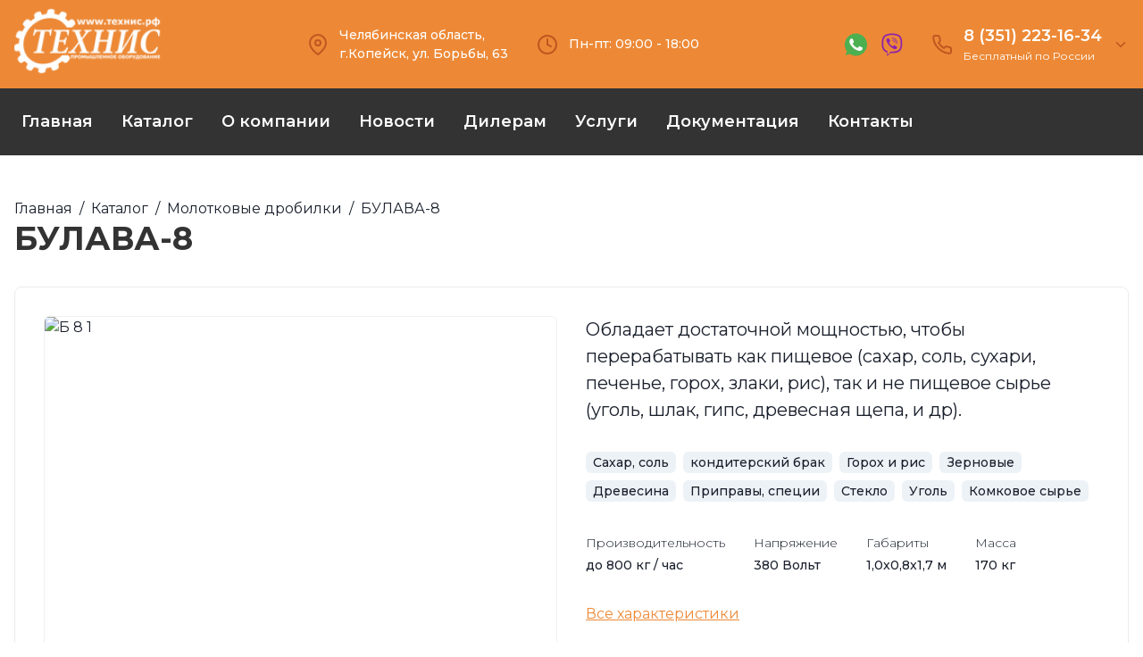

--- FILE ---
content_type: text/html; charset=utf-8
request_url: https://ptk-tehnis.ru/catalog/molotkovye-drobilki/bulava-8-serii-umd
body_size: 17870
content:
<!DOCTYPE html><html><head><meta name="viewport" content="width=device-width"/><meta charSet="utf-8"/><title>БУЛАВА-8</title><meta name="description" content="Обладает достаточной мощностью, чтобы перерабатывать как пищевое (сахар, соль, сухари, печенье, горох, злаки, рис), так и не пищевое сырье (уголь, шлак,  гипс, древесная щепа, и др)."/><meta name="next-head-count" content="4"/><link rel="preconnect" href="https://fonts.googleapis.com"/><link rel="preconnect" href="https://fonts.gstatic.com" crossorigin="true"/><link rel="icon" href="/favicon.svg"/><meta name="theme-color" content="#ffffff"/><meta name="description" content="ПТК Технис - производство и продажа различного пищевого и кондитерского оборудования, дробилок. Отличное качество по доступной цене. Адаптация к российскому производсту"/><link rel="preconnect" href="https://fonts.gstatic.com" crossorigin /><noscript data-n-css=""></noscript><script defer="" nomodule="" src="/_next/static/chunks/polyfills-5cd94c89d3acac5f.js"></script><script src="/_next/static/chunks/webpack-75bb1614b9d284db.js" defer=""></script><script src="/_next/static/chunks/framework-5f4595e5518b5600.js" defer=""></script><script src="/_next/static/chunks/main-e84843ba023c6d0d.js" defer=""></script><script src="/_next/static/chunks/pages/_app-accd136deb16a8a7.js" defer=""></script><script src="/_next/static/chunks/940-ab0892276f93a31e.js" defer=""></script><script src="/_next/static/chunks/612-a298d650ea3e5794.js" defer=""></script><script src="/_next/static/chunks/696-3d00f7baa7d4016c.js" defer=""></script><script src="/_next/static/chunks/19-7dcbe428cebf761a.js" defer=""></script><script src="/_next/static/chunks/249-d46843e5dab00e24.js" defer=""></script><script src="/_next/static/chunks/106-0a53e9c2769e1861.js" defer=""></script><script src="/_next/static/chunks/769-90ea118cf593ad4e.js" defer=""></script><script src="/_next/static/chunks/pages/catalog/%5Bid%5D/%5Bslug%5D-7f73d618d11fc04e.js" defer=""></script><script src="/_next/static/oAqlDPMAqGc5fQyCtP52u/_buildManifest.js" defer=""></script><script src="/_next/static/oAqlDPMAqGc5fQyCtP52u/_ssgManifest.js" defer=""></script><script src="/_next/static/oAqlDPMAqGc5fQyCtP52u/_middlewareManifest.js" defer=""></script><style data-href="https://fonts.googleapis.com/css2?family=Montserrat:wght@300;400;500;600;700;800&display=swap">@font-face{font-family:'Montserrat';font-style:normal;font-weight:300;font-display:swap;src:url(https://fonts.gstatic.com/s/montserrat/v25/JTUHjIg1_i6t8kCHKm4532VJOt5-QNFgpCs16Ew9.woff) format('woff')}@font-face{font-family:'Montserrat';font-style:normal;font-weight:400;font-display:swap;src:url(https://fonts.gstatic.com/s/montserrat/v25/JTUHjIg1_i6t8kCHKm4532VJOt5-QNFgpCtr6Ew9.woff) format('woff')}@font-face{font-family:'Montserrat';font-style:normal;font-weight:500;font-display:swap;src:url(https://fonts.gstatic.com/s/montserrat/v25/JTUHjIg1_i6t8kCHKm4532VJOt5-QNFgpCtZ6Ew9.woff) format('woff')}@font-face{font-family:'Montserrat';font-style:normal;font-weight:600;font-display:swap;src:url(https://fonts.gstatic.com/s/montserrat/v25/JTUHjIg1_i6t8kCHKm4532VJOt5-QNFgpCu170w9.woff) format('woff')}@font-face{font-family:'Montserrat';font-style:normal;font-weight:700;font-display:swap;src:url(https://fonts.gstatic.com/s/montserrat/v25/JTUHjIg1_i6t8kCHKm4532VJOt5-QNFgpCuM70w9.woff) format('woff')}@font-face{font-family:'Montserrat';font-style:normal;font-weight:800;font-display:swap;src:url(https://fonts.gstatic.com/s/montserrat/v25/JTUHjIg1_i6t8kCHKm4532VJOt5-QNFgpCvr70w9.woff) format('woff')}@font-face{font-family:'Montserrat';font-style:normal;font-weight:300;font-display:swap;src:url(https://fonts.gstatic.com/s/montserrat/v25/JTUSjIg1_i6t8kCHKm459WRhyyTh89ZNpQ.woff2) format('woff2');unicode-range:U+0460-052F,U+1C80-1C88,U+20B4,U+2DE0-2DFF,U+A640-A69F,U+FE2E-FE2F}@font-face{font-family:'Montserrat';font-style:normal;font-weight:300;font-display:swap;src:url(https://fonts.gstatic.com/s/montserrat/v25/JTUSjIg1_i6t8kCHKm459W1hyyTh89ZNpQ.woff2) format('woff2');unicode-range:U+0301,U+0400-045F,U+0490-0491,U+04B0-04B1,U+2116}@font-face{font-family:'Montserrat';font-style:normal;font-weight:300;font-display:swap;src:url(https://fonts.gstatic.com/s/montserrat/v25/JTUSjIg1_i6t8kCHKm459WZhyyTh89ZNpQ.woff2) format('woff2');unicode-range:U+0102-0103,U+0110-0111,U+0128-0129,U+0168-0169,U+01A0-01A1,U+01AF-01B0,U+1EA0-1EF9,U+20AB}@font-face{font-family:'Montserrat';font-style:normal;font-weight:300;font-display:swap;src:url(https://fonts.gstatic.com/s/montserrat/v25/JTUSjIg1_i6t8kCHKm459WdhyyTh89ZNpQ.woff2) format('woff2');unicode-range:U+0100-02AF,U+1E00-1EFF,U+2020,U+20A0-20AB,U+20AD-20CF,U+2113,U+2C60-2C7F,U+A720-A7FF}@font-face{font-family:'Montserrat';font-style:normal;font-weight:300;font-display:swap;src:url(https://fonts.gstatic.com/s/montserrat/v25/JTUSjIg1_i6t8kCHKm459WlhyyTh89Y.woff2) format('woff2');unicode-range:U+0000-00FF,U+0131,U+0152-0153,U+02BB-02BC,U+02C6,U+02DA,U+02DC,U+2000-206F,U+2074,U+20AC,U+2122,U+2191,U+2193,U+2212,U+2215,U+FEFF,U+FFFD}@font-face{font-family:'Montserrat';font-style:normal;font-weight:400;font-display:swap;src:url(https://fonts.gstatic.com/s/montserrat/v25/JTUSjIg1_i6t8kCHKm459WRhyyTh89ZNpQ.woff2) format('woff2');unicode-range:U+0460-052F,U+1C80-1C88,U+20B4,U+2DE0-2DFF,U+A640-A69F,U+FE2E-FE2F}@font-face{font-family:'Montserrat';font-style:normal;font-weight:400;font-display:swap;src:url(https://fonts.gstatic.com/s/montserrat/v25/JTUSjIg1_i6t8kCHKm459W1hyyTh89ZNpQ.woff2) format('woff2');unicode-range:U+0301,U+0400-045F,U+0490-0491,U+04B0-04B1,U+2116}@font-face{font-family:'Montserrat';font-style:normal;font-weight:400;font-display:swap;src:url(https://fonts.gstatic.com/s/montserrat/v25/JTUSjIg1_i6t8kCHKm459WZhyyTh89ZNpQ.woff2) format('woff2');unicode-range:U+0102-0103,U+0110-0111,U+0128-0129,U+0168-0169,U+01A0-01A1,U+01AF-01B0,U+1EA0-1EF9,U+20AB}@font-face{font-family:'Montserrat';font-style:normal;font-weight:400;font-display:swap;src:url(https://fonts.gstatic.com/s/montserrat/v25/JTUSjIg1_i6t8kCHKm459WdhyyTh89ZNpQ.woff2) format('woff2');unicode-range:U+0100-02AF,U+1E00-1EFF,U+2020,U+20A0-20AB,U+20AD-20CF,U+2113,U+2C60-2C7F,U+A720-A7FF}@font-face{font-family:'Montserrat';font-style:normal;font-weight:400;font-display:swap;src:url(https://fonts.gstatic.com/s/montserrat/v25/JTUSjIg1_i6t8kCHKm459WlhyyTh89Y.woff2) format('woff2');unicode-range:U+0000-00FF,U+0131,U+0152-0153,U+02BB-02BC,U+02C6,U+02DA,U+02DC,U+2000-206F,U+2074,U+20AC,U+2122,U+2191,U+2193,U+2212,U+2215,U+FEFF,U+FFFD}@font-face{font-family:'Montserrat';font-style:normal;font-weight:500;font-display:swap;src:url(https://fonts.gstatic.com/s/montserrat/v25/JTUSjIg1_i6t8kCHKm459WRhyyTh89ZNpQ.woff2) format('woff2');unicode-range:U+0460-052F,U+1C80-1C88,U+20B4,U+2DE0-2DFF,U+A640-A69F,U+FE2E-FE2F}@font-face{font-family:'Montserrat';font-style:normal;font-weight:500;font-display:swap;src:url(https://fonts.gstatic.com/s/montserrat/v25/JTUSjIg1_i6t8kCHKm459W1hyyTh89ZNpQ.woff2) format('woff2');unicode-range:U+0301,U+0400-045F,U+0490-0491,U+04B0-04B1,U+2116}@font-face{font-family:'Montserrat';font-style:normal;font-weight:500;font-display:swap;src:url(https://fonts.gstatic.com/s/montserrat/v25/JTUSjIg1_i6t8kCHKm459WZhyyTh89ZNpQ.woff2) format('woff2');unicode-range:U+0102-0103,U+0110-0111,U+0128-0129,U+0168-0169,U+01A0-01A1,U+01AF-01B0,U+1EA0-1EF9,U+20AB}@font-face{font-family:'Montserrat';font-style:normal;font-weight:500;font-display:swap;src:url(https://fonts.gstatic.com/s/montserrat/v25/JTUSjIg1_i6t8kCHKm459WdhyyTh89ZNpQ.woff2) format('woff2');unicode-range:U+0100-02AF,U+1E00-1EFF,U+2020,U+20A0-20AB,U+20AD-20CF,U+2113,U+2C60-2C7F,U+A720-A7FF}@font-face{font-family:'Montserrat';font-style:normal;font-weight:500;font-display:swap;src:url(https://fonts.gstatic.com/s/montserrat/v25/JTUSjIg1_i6t8kCHKm459WlhyyTh89Y.woff2) format('woff2');unicode-range:U+0000-00FF,U+0131,U+0152-0153,U+02BB-02BC,U+02C6,U+02DA,U+02DC,U+2000-206F,U+2074,U+20AC,U+2122,U+2191,U+2193,U+2212,U+2215,U+FEFF,U+FFFD}@font-face{font-family:'Montserrat';font-style:normal;font-weight:600;font-display:swap;src:url(https://fonts.gstatic.com/s/montserrat/v25/JTUSjIg1_i6t8kCHKm459WRhyyTh89ZNpQ.woff2) format('woff2');unicode-range:U+0460-052F,U+1C80-1C88,U+20B4,U+2DE0-2DFF,U+A640-A69F,U+FE2E-FE2F}@font-face{font-family:'Montserrat';font-style:normal;font-weight:600;font-display:swap;src:url(https://fonts.gstatic.com/s/montserrat/v25/JTUSjIg1_i6t8kCHKm459W1hyyTh89ZNpQ.woff2) format('woff2');unicode-range:U+0301,U+0400-045F,U+0490-0491,U+04B0-04B1,U+2116}@font-face{font-family:'Montserrat';font-style:normal;font-weight:600;font-display:swap;src:url(https://fonts.gstatic.com/s/montserrat/v25/JTUSjIg1_i6t8kCHKm459WZhyyTh89ZNpQ.woff2) format('woff2');unicode-range:U+0102-0103,U+0110-0111,U+0128-0129,U+0168-0169,U+01A0-01A1,U+01AF-01B0,U+1EA0-1EF9,U+20AB}@font-face{font-family:'Montserrat';font-style:normal;font-weight:600;font-display:swap;src:url(https://fonts.gstatic.com/s/montserrat/v25/JTUSjIg1_i6t8kCHKm459WdhyyTh89ZNpQ.woff2) format('woff2');unicode-range:U+0100-02AF,U+1E00-1EFF,U+2020,U+20A0-20AB,U+20AD-20CF,U+2113,U+2C60-2C7F,U+A720-A7FF}@font-face{font-family:'Montserrat';font-style:normal;font-weight:600;font-display:swap;src:url(https://fonts.gstatic.com/s/montserrat/v25/JTUSjIg1_i6t8kCHKm459WlhyyTh89Y.woff2) format('woff2');unicode-range:U+0000-00FF,U+0131,U+0152-0153,U+02BB-02BC,U+02C6,U+02DA,U+02DC,U+2000-206F,U+2074,U+20AC,U+2122,U+2191,U+2193,U+2212,U+2215,U+FEFF,U+FFFD}@font-face{font-family:'Montserrat';font-style:normal;font-weight:700;font-display:swap;src:url(https://fonts.gstatic.com/s/montserrat/v25/JTUSjIg1_i6t8kCHKm459WRhyyTh89ZNpQ.woff2) format('woff2');unicode-range:U+0460-052F,U+1C80-1C88,U+20B4,U+2DE0-2DFF,U+A640-A69F,U+FE2E-FE2F}@font-face{font-family:'Montserrat';font-style:normal;font-weight:700;font-display:swap;src:url(https://fonts.gstatic.com/s/montserrat/v25/JTUSjIg1_i6t8kCHKm459W1hyyTh89ZNpQ.woff2) format('woff2');unicode-range:U+0301,U+0400-045F,U+0490-0491,U+04B0-04B1,U+2116}@font-face{font-family:'Montserrat';font-style:normal;font-weight:700;font-display:swap;src:url(https://fonts.gstatic.com/s/montserrat/v25/JTUSjIg1_i6t8kCHKm459WZhyyTh89ZNpQ.woff2) format('woff2');unicode-range:U+0102-0103,U+0110-0111,U+0128-0129,U+0168-0169,U+01A0-01A1,U+01AF-01B0,U+1EA0-1EF9,U+20AB}@font-face{font-family:'Montserrat';font-style:normal;font-weight:700;font-display:swap;src:url(https://fonts.gstatic.com/s/montserrat/v25/JTUSjIg1_i6t8kCHKm459WdhyyTh89ZNpQ.woff2) format('woff2');unicode-range:U+0100-02AF,U+1E00-1EFF,U+2020,U+20A0-20AB,U+20AD-20CF,U+2113,U+2C60-2C7F,U+A720-A7FF}@font-face{font-family:'Montserrat';font-style:normal;font-weight:700;font-display:swap;src:url(https://fonts.gstatic.com/s/montserrat/v25/JTUSjIg1_i6t8kCHKm459WlhyyTh89Y.woff2) format('woff2');unicode-range:U+0000-00FF,U+0131,U+0152-0153,U+02BB-02BC,U+02C6,U+02DA,U+02DC,U+2000-206F,U+2074,U+20AC,U+2122,U+2191,U+2193,U+2212,U+2215,U+FEFF,U+FFFD}@font-face{font-family:'Montserrat';font-style:normal;font-weight:800;font-display:swap;src:url(https://fonts.gstatic.com/s/montserrat/v25/JTUSjIg1_i6t8kCHKm459WRhyyTh89ZNpQ.woff2) format('woff2');unicode-range:U+0460-052F,U+1C80-1C88,U+20B4,U+2DE0-2DFF,U+A640-A69F,U+FE2E-FE2F}@font-face{font-family:'Montserrat';font-style:normal;font-weight:800;font-display:swap;src:url(https://fonts.gstatic.com/s/montserrat/v25/JTUSjIg1_i6t8kCHKm459W1hyyTh89ZNpQ.woff2) format('woff2');unicode-range:U+0301,U+0400-045F,U+0490-0491,U+04B0-04B1,U+2116}@font-face{font-family:'Montserrat';font-style:normal;font-weight:800;font-display:swap;src:url(https://fonts.gstatic.com/s/montserrat/v25/JTUSjIg1_i6t8kCHKm459WZhyyTh89ZNpQ.woff2) format('woff2');unicode-range:U+0102-0103,U+0110-0111,U+0128-0129,U+0168-0169,U+01A0-01A1,U+01AF-01B0,U+1EA0-1EF9,U+20AB}@font-face{font-family:'Montserrat';font-style:normal;font-weight:800;font-display:swap;src:url(https://fonts.gstatic.com/s/montserrat/v25/JTUSjIg1_i6t8kCHKm459WdhyyTh89ZNpQ.woff2) format('woff2');unicode-range:U+0100-02AF,U+1E00-1EFF,U+2020,U+20A0-20AB,U+20AD-20CF,U+2113,U+2C60-2C7F,U+A720-A7FF}@font-face{font-family:'Montserrat';font-style:normal;font-weight:800;font-display:swap;src:url(https://fonts.gstatic.com/s/montserrat/v25/JTUSjIg1_i6t8kCHKm459WlhyyTh89Y.woff2) format('woff2');unicode-range:U+0000-00FF,U+0131,U+0152-0153,U+02BB-02BC,U+02C6,U+02DA,U+02DC,U+2000-206F,U+2074,U+20AC,U+2122,U+2191,U+2193,U+2212,U+2215,U+FEFF,U+FFFD}</style></head><body><div id="__next" data-reactroot=""><style data-emotion="css-global xqk5bu">:host,:root,[data-theme]{--chakra-ring-inset:var(--chakra-empty,/*!*/ /*!*/);--chakra-ring-offset-width:0px;--chakra-ring-offset-color:#fff;--chakra-ring-color:rgba(66, 153, 225, 0.6);--chakra-ring-offset-shadow:0 0 #0000;--chakra-ring-shadow:0 0 #0000;--chakra-space-x-reverse:0;--chakra-space-y-reverse:0;--chakra-colors-transparent:transparent;--chakra-colors-current:currentColor;--chakra-colors-black:#000000;--chakra-colors-white:#FFFFFF;--chakra-colors-whiteAlpha-50:rgba(255, 255, 255, 0.04);--chakra-colors-whiteAlpha-100:rgba(255, 255, 255, 0.06);--chakra-colors-whiteAlpha-200:rgba(255, 255, 255, 0.08);--chakra-colors-whiteAlpha-300:rgba(255, 255, 255, 0.16);--chakra-colors-whiteAlpha-400:rgba(255, 255, 255, 0.24);--chakra-colors-whiteAlpha-500:rgba(255, 255, 255, 0.36);--chakra-colors-whiteAlpha-600:rgba(255, 255, 255, 0.48);--chakra-colors-whiteAlpha-700:rgba(255, 255, 255, 0.64);--chakra-colors-whiteAlpha-800:rgba(255, 255, 255, 0.80);--chakra-colors-whiteAlpha-900:rgba(255, 255, 255, 0.92);--chakra-colors-blackAlpha-50:rgba(0, 0, 0, 0.04);--chakra-colors-blackAlpha-100:rgba(0, 0, 0, 0.06);--chakra-colors-blackAlpha-200:rgba(0, 0, 0, 0.08);--chakra-colors-blackAlpha-300:rgba(0, 0, 0, 0.16);--chakra-colors-blackAlpha-400:rgba(0, 0, 0, 0.24);--chakra-colors-blackAlpha-500:rgba(0, 0, 0, 0.36);--chakra-colors-blackAlpha-600:rgba(0, 0, 0, 0.48);--chakra-colors-blackAlpha-700:rgba(0, 0, 0, 0.64);--chakra-colors-blackAlpha-800:rgba(0, 0, 0, 0.80);--chakra-colors-blackAlpha-900:rgba(0, 0, 0, 0.92);--chakra-colors-gray-50:#F7FAFC;--chakra-colors-gray-100:#EDF2F7;--chakra-colors-gray-200:#E2E8F0;--chakra-colors-gray-300:#CBD5E0;--chakra-colors-gray-400:#A0AEC0;--chakra-colors-gray-500:#718096;--chakra-colors-gray-600:#4A5568;--chakra-colors-gray-700:#2D3748;--chakra-colors-gray-800:#1A202C;--chakra-colors-gray-900:#171923;--chakra-colors-red-50:#FFF5F5;--chakra-colors-red-100:#FED7D7;--chakra-colors-red-200:#FEB2B2;--chakra-colors-red-300:#FC8181;--chakra-colors-red-400:#F56565;--chakra-colors-red-500:#E53E3E;--chakra-colors-red-600:#C53030;--chakra-colors-red-700:#9B2C2C;--chakra-colors-red-800:#822727;--chakra-colors-red-900:#63171B;--chakra-colors-orange-50:#FFFAF0;--chakra-colors-orange-100:#FEEBC8;--chakra-colors-orange-200:#FBD38D;--chakra-colors-orange-300:#F6AD55;--chakra-colors-orange-400:#ED8936;--chakra-colors-orange-500:#DD6B20;--chakra-colors-orange-600:#C05621;--chakra-colors-orange-700:#9C4221;--chakra-colors-orange-800:#7B341E;--chakra-colors-orange-900:#652B19;--chakra-colors-yellow-50:#FFFFF0;--chakra-colors-yellow-100:#FEFCBF;--chakra-colors-yellow-200:#FAF089;--chakra-colors-yellow-300:#F6E05E;--chakra-colors-yellow-400:#ECC94B;--chakra-colors-yellow-500:#D69E2E;--chakra-colors-yellow-600:#B7791F;--chakra-colors-yellow-700:#975A16;--chakra-colors-yellow-800:#744210;--chakra-colors-yellow-900:#5F370E;--chakra-colors-green-50:#F0FFF4;--chakra-colors-green-100:#C6F6D5;--chakra-colors-green-200:#9AE6B4;--chakra-colors-green-300:#68D391;--chakra-colors-green-400:#48BB78;--chakra-colors-green-500:#38A169;--chakra-colors-green-600:#2F855A;--chakra-colors-green-700:#276749;--chakra-colors-green-800:#22543D;--chakra-colors-green-900:#1C4532;--chakra-colors-teal-50:#E6FFFA;--chakra-colors-teal-100:#B2F5EA;--chakra-colors-teal-200:#81E6D9;--chakra-colors-teal-300:#4FD1C5;--chakra-colors-teal-400:#38B2AC;--chakra-colors-teal-500:#319795;--chakra-colors-teal-600:#2C7A7B;--chakra-colors-teal-700:#285E61;--chakra-colors-teal-800:#234E52;--chakra-colors-teal-900:#1D4044;--chakra-colors-blue-50:#ebf8ff;--chakra-colors-blue-100:#bee3f8;--chakra-colors-blue-200:#90cdf4;--chakra-colors-blue-300:#63b3ed;--chakra-colors-blue-400:#4299e1;--chakra-colors-blue-500:#3182ce;--chakra-colors-blue-600:#2b6cb0;--chakra-colors-blue-700:#2c5282;--chakra-colors-blue-800:#2a4365;--chakra-colors-blue-900:#1A365D;--chakra-colors-cyan-50:#EDFDFD;--chakra-colors-cyan-100:#C4F1F9;--chakra-colors-cyan-200:#9DECF9;--chakra-colors-cyan-300:#76E4F7;--chakra-colors-cyan-400:#0BC5EA;--chakra-colors-cyan-500:#00B5D8;--chakra-colors-cyan-600:#00A3C4;--chakra-colors-cyan-700:#0987A0;--chakra-colors-cyan-800:#086F83;--chakra-colors-cyan-900:#065666;--chakra-colors-purple-50:#FAF5FF;--chakra-colors-purple-100:#E9D8FD;--chakra-colors-purple-200:#D6BCFA;--chakra-colors-purple-300:#B794F4;--chakra-colors-purple-400:#9F7AEA;--chakra-colors-purple-500:#805AD5;--chakra-colors-purple-600:#6B46C1;--chakra-colors-purple-700:#553C9A;--chakra-colors-purple-800:#44337A;--chakra-colors-purple-900:#322659;--chakra-colors-pink-50:#FFF5F7;--chakra-colors-pink-100:#FED7E2;--chakra-colors-pink-200:#FBB6CE;--chakra-colors-pink-300:#F687B3;--chakra-colors-pink-400:#ED64A6;--chakra-colors-pink-500:#D53F8C;--chakra-colors-pink-600:#B83280;--chakra-colors-pink-700:#97266D;--chakra-colors-pink-800:#702459;--chakra-colors-pink-900:#521B41;--chakra-colors-linkedin-50:#E8F4F9;--chakra-colors-linkedin-100:#CFEDFB;--chakra-colors-linkedin-200:#9BDAF3;--chakra-colors-linkedin-300:#68C7EC;--chakra-colors-linkedin-400:#34B3E4;--chakra-colors-linkedin-500:#00A0DC;--chakra-colors-linkedin-600:#008CC9;--chakra-colors-linkedin-700:#0077B5;--chakra-colors-linkedin-800:#005E93;--chakra-colors-linkedin-900:#004471;--chakra-colors-facebook-50:#E8F4F9;--chakra-colors-facebook-100:#D9DEE9;--chakra-colors-facebook-200:#B7C2DA;--chakra-colors-facebook-300:#6482C0;--chakra-colors-facebook-400:#4267B2;--chakra-colors-facebook-500:#385898;--chakra-colors-facebook-600:#314E89;--chakra-colors-facebook-700:#29487D;--chakra-colors-facebook-800:#223B67;--chakra-colors-facebook-900:#1E355B;--chakra-colors-messenger-50:#D0E6FF;--chakra-colors-messenger-100:#B9DAFF;--chakra-colors-messenger-200:#A2CDFF;--chakra-colors-messenger-300:#7AB8FF;--chakra-colors-messenger-400:#2E90FF;--chakra-colors-messenger-500:#0078FF;--chakra-colors-messenger-600:#0063D1;--chakra-colors-messenger-700:#0052AC;--chakra-colors-messenger-800:#003C7E;--chakra-colors-messenger-900:#002C5C;--chakra-colors-whatsapp-50:#dffeec;--chakra-colors-whatsapp-100:#b9f5d0;--chakra-colors-whatsapp-200:#90edb3;--chakra-colors-whatsapp-300:#65e495;--chakra-colors-whatsapp-400:#3cdd78;--chakra-colors-whatsapp-500:#22c35e;--chakra-colors-whatsapp-600:#179848;--chakra-colors-whatsapp-700:#0c6c33;--chakra-colors-whatsapp-800:#01421c;--chakra-colors-whatsapp-900:#001803;--chakra-colors-twitter-50:#E5F4FD;--chakra-colors-twitter-100:#C8E9FB;--chakra-colors-twitter-200:#A8DCFA;--chakra-colors-twitter-300:#83CDF7;--chakra-colors-twitter-400:#57BBF5;--chakra-colors-twitter-500:#1DA1F2;--chakra-colors-twitter-600:#1A94DA;--chakra-colors-twitter-700:#1681BF;--chakra-colors-twitter-800:#136B9E;--chakra-colors-twitter-900:#0D4D71;--chakra-colors-telegram-50:#E3F2F9;--chakra-colors-telegram-100:#C5E4F3;--chakra-colors-telegram-200:#A2D4EC;--chakra-colors-telegram-300:#7AC1E4;--chakra-colors-telegram-400:#47A9DA;--chakra-colors-telegram-500:#0088CC;--chakra-colors-telegram-600:#007AB8;--chakra-colors-telegram-700:#006BA1;--chakra-colors-telegram-800:#005885;--chakra-colors-telegram-900:#003F5E;--chakra-borders-none:0;--chakra-borders-1px:1px solid;--chakra-borders-2px:2px solid;--chakra-borders-4px:4px solid;--chakra-borders-8px:8px solid;--chakra-fonts-heading:Montserrat,sans-serif;--chakra-fonts-body:Montserrat,sans-serif;--chakra-fonts-mono:SFMono-Regular,Menlo,Monaco,Consolas,"Liberation Mono","Courier New",monospace;--chakra-fontSizes-xs:0.75rem;--chakra-fontSizes-sm:0.875rem;--chakra-fontSizes-md:1rem;--chakra-fontSizes-lg:1.125rem;--chakra-fontSizes-xl:1.25rem;--chakra-fontSizes-2xl:1.5rem;--chakra-fontSizes-3xl:1.875rem;--chakra-fontSizes-4xl:2.25rem;--chakra-fontSizes-5xl:3rem;--chakra-fontSizes-6xl:3.75rem;--chakra-fontSizes-7xl:4.5rem;--chakra-fontSizes-8xl:6rem;--chakra-fontSizes-9xl:8rem;--chakra-fontWeights-hairline:100;--chakra-fontWeights-thin:200;--chakra-fontWeights-light:300;--chakra-fontWeights-normal:400;--chakra-fontWeights-medium:500;--chakra-fontWeights-semibold:600;--chakra-fontWeights-bold:700;--chakra-fontWeights-extrabold:800;--chakra-fontWeights-black:900;--chakra-letterSpacings-tighter:-0.05em;--chakra-letterSpacings-tight:-0.025em;--chakra-letterSpacings-normal:0;--chakra-letterSpacings-wide:0.025em;--chakra-letterSpacings-wider:0.05em;--chakra-letterSpacings-widest:0.1em;--chakra-lineHeights-3:.75rem;--chakra-lineHeights-4:1rem;--chakra-lineHeights-5:1.25rem;--chakra-lineHeights-6:1.5rem;--chakra-lineHeights-7:1.75rem;--chakra-lineHeights-8:2rem;--chakra-lineHeights-9:2.25rem;--chakra-lineHeights-10:2.5rem;--chakra-lineHeights-normal:normal;--chakra-lineHeights-none:1;--chakra-lineHeights-shorter:1.25;--chakra-lineHeights-short:1.375;--chakra-lineHeights-base:1.5;--chakra-lineHeights-tall:1.625;--chakra-lineHeights-taller:2;--chakra-radii-none:0;--chakra-radii-sm:0.125rem;--chakra-radii-base:0.25rem;--chakra-radii-md:0.375rem;--chakra-radii-lg:0.5rem;--chakra-radii-xl:0.75rem;--chakra-radii-2xl:1rem;--chakra-radii-3xl:1.5rem;--chakra-radii-full:9999px;--chakra-space-1:0.25rem;--chakra-space-2:0.5rem;--chakra-space-3:0.75rem;--chakra-space-4:1rem;--chakra-space-5:1.25rem;--chakra-space-6:1.5rem;--chakra-space-7:1.75rem;--chakra-space-8:2rem;--chakra-space-9:2.25rem;--chakra-space-10:2.5rem;--chakra-space-12:3rem;--chakra-space-14:3.5rem;--chakra-space-16:4rem;--chakra-space-20:5rem;--chakra-space-24:6rem;--chakra-space-28:7rem;--chakra-space-32:8rem;--chakra-space-36:9rem;--chakra-space-40:10rem;--chakra-space-44:11rem;--chakra-space-48:12rem;--chakra-space-52:13rem;--chakra-space-56:14rem;--chakra-space-60:15rem;--chakra-space-64:16rem;--chakra-space-72:18rem;--chakra-space-80:20rem;--chakra-space-96:24rem;--chakra-space-px:1px;--chakra-space-0-5:0.125rem;--chakra-space-1-5:0.375rem;--chakra-space-2-5:0.625rem;--chakra-space-3-5:0.875rem;--chakra-shadows-xs:0 0 0 1px rgba(0, 0, 0, 0.05);--chakra-shadows-sm:0 1px 2px 0 rgba(0, 0, 0, 0.05);--chakra-shadows-base:0 1px 3px 0 rgba(0, 0, 0, 0.1),0 1px 2px 0 rgba(0, 0, 0, 0.06);--chakra-shadows-md:0 4px 6px -1px rgba(0, 0, 0, 0.1),0 2px 4px -1px rgba(0, 0, 0, 0.06);--chakra-shadows-lg:0 10px 15px -3px rgba(0, 0, 0, 0.1),0 4px 6px -2px rgba(0, 0, 0, 0.05);--chakra-shadows-xl:0 20px 25px -5px rgba(0, 0, 0, 0.1),0 10px 10px -5px rgba(0, 0, 0, 0.04);--chakra-shadows-2xl:0 25px 50px -12px rgba(0, 0, 0, 0.25);--chakra-shadows-outline:0 0 0 3px rgba(66, 153, 225, 0.6);--chakra-shadows-inner:inset 0 2px 4px 0 rgba(0,0,0,0.06);--chakra-shadows-none:none;--chakra-shadows-dark-lg:rgba(0, 0, 0, 0.1) 0px 0px 0px 1px,rgba(0, 0, 0, 0.2) 0px 5px 10px,rgba(0, 0, 0, 0.4) 0px 15px 40px;--chakra-sizes-1:0.25rem;--chakra-sizes-2:0.5rem;--chakra-sizes-3:0.75rem;--chakra-sizes-4:1rem;--chakra-sizes-5:1.25rem;--chakra-sizes-6:1.5rem;--chakra-sizes-7:1.75rem;--chakra-sizes-8:2rem;--chakra-sizes-9:2.25rem;--chakra-sizes-10:2.5rem;--chakra-sizes-12:3rem;--chakra-sizes-14:3.5rem;--chakra-sizes-16:4rem;--chakra-sizes-20:5rem;--chakra-sizes-24:6rem;--chakra-sizes-28:7rem;--chakra-sizes-32:8rem;--chakra-sizes-36:9rem;--chakra-sizes-40:10rem;--chakra-sizes-44:11rem;--chakra-sizes-48:12rem;--chakra-sizes-52:13rem;--chakra-sizes-56:14rem;--chakra-sizes-60:15rem;--chakra-sizes-64:16rem;--chakra-sizes-72:18rem;--chakra-sizes-80:20rem;--chakra-sizes-96:24rem;--chakra-sizes-px:1px;--chakra-sizes-0-5:0.125rem;--chakra-sizes-1-5:0.375rem;--chakra-sizes-2-5:0.625rem;--chakra-sizes-3-5:0.875rem;--chakra-sizes-max:max-content;--chakra-sizes-min:min-content;--chakra-sizes-full:100%;--chakra-sizes-3xs:14rem;--chakra-sizes-2xs:16rem;--chakra-sizes-xs:20rem;--chakra-sizes-sm:24rem;--chakra-sizes-md:28rem;--chakra-sizes-lg:32rem;--chakra-sizes-xl:36rem;--chakra-sizes-2xl:42rem;--chakra-sizes-3xl:48rem;--chakra-sizes-4xl:56rem;--chakra-sizes-5xl:64rem;--chakra-sizes-6xl:72rem;--chakra-sizes-7xl:80rem;--chakra-sizes-8xl:90rem;--chakra-sizes-container-sm:640px;--chakra-sizes-container-md:768px;--chakra-sizes-container-lg:1024px;--chakra-sizes-container-xl:1280px;--chakra-zIndices-hide:-1;--chakra-zIndices-auto:auto;--chakra-zIndices-base:0;--chakra-zIndices-docked:10;--chakra-zIndices-dropdown:1000;--chakra-zIndices-sticky:1100;--chakra-zIndices-banner:1200;--chakra-zIndices-overlay:1300;--chakra-zIndices-modal:1400;--chakra-zIndices-popover:1500;--chakra-zIndices-skipLink:1600;--chakra-zIndices-toast:1700;--chakra-zIndices-tooltip:1800;--chakra-transition-property-common:background-color,border-color,color,fill,stroke,opacity,box-shadow,transform;--chakra-transition-property-colors:background-color,border-color,color,fill,stroke;--chakra-transition-property-dimensions:width,height;--chakra-transition-property-position:left,right,top,bottom;--chakra-transition-property-background:background-color,background-image,background-position;--chakra-transition-easing-ease-in:cubic-bezier(0.4, 0, 1, 1);--chakra-transition-easing-ease-out:cubic-bezier(0, 0, 0.2, 1);--chakra-transition-easing-ease-in-out:cubic-bezier(0.4, 0, 0.2, 1);--chakra-transition-duration-ultra-fast:50ms;--chakra-transition-duration-faster:100ms;--chakra-transition-duration-fast:150ms;--chakra-transition-duration-normal:200ms;--chakra-transition-duration-slow:300ms;--chakra-transition-duration-slower:400ms;--chakra-transition-duration-ultra-slow:500ms;--chakra-blur-none:0;--chakra-blur-sm:4px;--chakra-blur-base:8px;--chakra-blur-md:12px;--chakra-blur-lg:16px;--chakra-blur-xl:24px;--chakra-blur-2xl:40px;--chakra-blur-3xl:64px;}</style><style data-emotion="css-global 1jqlf9g">html{line-height:1.5;-webkit-text-size-adjust:100%;font-family:system-ui,sans-serif;-webkit-font-smoothing:antialiased;text-rendering:optimizeLegibility;-moz-osx-font-smoothing:grayscale;touch-action:manipulation;}body{position:relative;min-height:100%;font-feature-settings:'kern';}*,*::before,*::after{border-width:0;border-style:solid;box-sizing:border-box;}main{display:block;}hr{border-top-width:1px;box-sizing:content-box;height:0;overflow:visible;}pre,code,kbd,samp{font-family:SFMono-Regular,Menlo,Monaco,Consolas,monospace;font-size:1em;}a{background-color:transparent;color:inherit;-webkit-text-decoration:inherit;text-decoration:inherit;}abbr[title]{border-bottom:none;-webkit-text-decoration:underline;text-decoration:underline;-webkit-text-decoration:underline dotted;-webkit-text-decoration:underline dotted;text-decoration:underline dotted;}b,strong{font-weight:bold;}small{font-size:80%;}sub,sup{font-size:75%;line-height:0;position:relative;vertical-align:baseline;}sub{bottom:-0.25em;}sup{top:-0.5em;}img{border-style:none;}button,input,optgroup,select,textarea{font-family:inherit;font-size:100%;line-height:1.15;margin:0;}button,input{overflow:visible;}button,select{text-transform:none;}button::-moz-focus-inner,[type="button"]::-moz-focus-inner,[type="reset"]::-moz-focus-inner,[type="submit"]::-moz-focus-inner{border-style:none;padding:0;}fieldset{padding:0.35em 0.75em 0.625em;}legend{box-sizing:border-box;color:inherit;display:table;max-width:100%;padding:0;white-space:normal;}progress{vertical-align:baseline;}textarea{overflow:auto;}[type="checkbox"],[type="radio"]{box-sizing:border-box;padding:0;}[type="number"]::-webkit-inner-spin-button,[type="number"]::-webkit-outer-spin-button{-webkit-appearance:none!important;}input[type="number"]{-moz-appearance:textfield;}[type="search"]{-webkit-appearance:textfield;outline-offset:-2px;}[type="search"]::-webkit-search-decoration{-webkit-appearance:none!important;}::-webkit-file-upload-button{-webkit-appearance:button;font:inherit;}details{display:block;}summary{display:-webkit-box;display:-webkit-list-item;display:-ms-list-itembox;display:list-item;}template{display:none;}[hidden]{display:none!important;}body,blockquote,dl,dd,h1,h2,h3,h4,h5,h6,hr,figure,p,pre{margin:0;}button{background:transparent;padding:0;}fieldset{margin:0;padding:0;}ol,ul{margin:0;padding:0;}textarea{resize:vertical;}button,[role="button"]{cursor:pointer;}button::-moz-focus-inner{border:0!important;}table{border-collapse:collapse;}h1,h2,h3,h4,h5,h6{font-size:inherit;font-weight:inherit;}button,input,optgroup,select,textarea{padding:0;line-height:inherit;color:inherit;}img,svg,video,canvas,audio,iframe,embed,object{display:block;}img,video{max-width:100%;height:auto;}[data-js-focus-visible] :focus:not([data-focus-visible-added]){outline:none;box-shadow:none;}select::-ms-expand{display:none;}</style><style data-emotion="css-global 1baqkrf">body{font-family:var(--chakra-fonts-body);color:var(--chakra-colors-gray-800);background:var(--chakra-colors-white);transition-property:background-color;transition-duration:var(--chakra-transition-duration-normal);line-height:var(--chakra-lineHeights-base);}*::-webkit-input-placeholder{color:var(--chakra-colors-gray-400);}*::-moz-placeholder{color:var(--chakra-colors-gray-400);}*:-ms-input-placeholder{color:var(--chakra-colors-gray-400);}*::placeholder{color:var(--chakra-colors-gray-400);}*,*::before,::after{border-color:var(--chakra-colors-gray-200);word-wrap:break-word;}</style><header class="css-0"><style data-emotion="css 1ruc1jr">.css-1ruc1jr{background:var(--chakra-colors-orange-400);padding-top:var(--chakra-space-2);padding-bottom:var(--chakra-space-2);display:none;}@media screen and (min-width: 62em){.css-1ruc1jr{display:block;}}</style><div class="css-1ruc1jr"><style data-emotion="css 1xas85g">.css-1xas85g{width:100%;-webkit-margin-start:auto;margin-inline-start:auto;-webkit-margin-end:auto;margin-inline-end:auto;max-width:var(--chakra-sizes-container-xl);-webkit-padding-start:1rem;padding-inline-start:1rem;-webkit-padding-end:1rem;padding-inline-end:1rem;color:var(--chakra-colors-white);}</style><div class="chakra-container css-1xas85g"><style data-emotion="css 1w8v4cu">.css-1w8v4cu{display:-webkit-box;display:-webkit-flex;display:-ms-flexbox;display:flex;-webkit-align-items:center;-webkit-box-align:center;-ms-flex-align:center;align-items:center;-webkit-box-pack:justify;-webkit-justify-content:space-between;justify-content:space-between;-webkit-flex-direction:row;-ms-flex-direction:row;flex-direction:row;}.css-1w8v4cu>*:not(style)~*:not(style){margin-top:0px;-webkit-margin-end:0px;margin-inline-end:0px;margin-bottom:0px;-webkit-margin-start:var(--chakra-space-8);margin-inline-start:var(--chakra-space-8);}</style><div class="chakra-stack css-1w8v4cu"><style data-emotion="css 4g6ai3">.css-4g6ai3{cursor:pointer;}</style><a class="css-4g6ai3"><span style="box-sizing:border-box;display:inline-block;overflow:hidden;width:initial;height:initial;background:none;opacity:1;border:0;margin:0;padding:0;position:relative;max-width:100%"><span style="box-sizing:border-box;display:block;width:initial;height:initial;background:none;opacity:1;border:0;margin:0;padding:0;max-width:100%"><img style="display:block;max-width:100%;width:initial;height:initial;background:none;opacity:1;border:0;margin:0;padding:0" alt="" aria-hidden="true" src="data:image/svg+xml,%3csvg%20xmlns=%27http://www.w3.org/2000/svg%27%20version=%271.1%27%20width=%27164%27%20height=%2776%27/%3e"/></span><img alt="ПТК Технис" src="[data-uri]" decoding="async" data-nimg="intrinsic" style="position:absolute;top:0;left:0;bottom:0;right:0;box-sizing:border-box;padding:0;border:none;margin:auto;display:block;width:0;height:0;min-width:100%;max-width:100%;min-height:100%;max-height:100%"/><noscript><img alt="ПТК Технис" srcSet="/_next/image?url=%2F_next%2Fstatic%2Fmedia%2Flogo.09fd50b6.png&amp;w=320&amp;q=75 1x, /_next/image?url=%2F_next%2Fstatic%2Fmedia%2Flogo.09fd50b6.png&amp;w=480&amp;q=75 2x" src="/_next/image?url=%2F_next%2Fstatic%2Fmedia%2Flogo.09fd50b6.png&amp;w=480&amp;q=75" decoding="async" data-nimg="intrinsic" style="position:absolute;top:0;left:0;bottom:0;right:0;box-sizing:border-box;padding:0;border:none;margin:auto;display:block;width:0;height:0;min-width:100%;max-width:100%;min-height:100%;max-height:100%" loading="lazy"/></noscript></span></a><style data-emotion="css 1ocidfa">.css-1ocidfa{display:-webkit-box;display:-webkit-flex;display:-ms-flexbox;display:flex;-webkit-align-items:center;-webkit-box-align:center;-ms-flex-align:center;align-items:center;-webkit-flex-direction:row;-ms-flex-direction:row;flex-direction:row;}.css-1ocidfa>*:not(style)~*:not(style){margin-top:0px;-webkit-margin-end:0px;margin-inline-end:0px;margin-bottom:0px;-webkit-margin-start:var(--chakra-space-8);margin-inline-start:var(--chakra-space-8);}</style><div class="chakra-stack css-1ocidfa"><style data-emotion="css rmxdag">.css-rmxdag{display:-webkit-box;display:-webkit-flex;display:-ms-flexbox;display:flex;-webkit-align-items:center;-webkit-box-align:center;-ms-flex-align:center;align-items:center;-webkit-flex-direction:row;-ms-flex-direction:row;flex-direction:row;}.css-rmxdag>*:not(style)~*:not(style){margin-top:0px;-webkit-margin-end:0px;margin-inline-end:0px;margin-bottom:0px;-webkit-margin-start:var(--chakra-space-3);margin-inline-start:var(--chakra-space-3);}</style><div class="chakra-stack css-rmxdag"><style data-emotion="css 1umvqan">.css-1umvqan{color:var(--chakra-colors-orange-600);}</style><div class="css-1umvqan"><svg stroke="currentColor" fill="none" stroke-width="2" viewBox="0 0 24 24" stroke-linecap="round" stroke-linejoin="round" height="24" width="24" xmlns="http://www.w3.org/2000/svg"><path d="M21 10c0 7-9 13-9 13s-9-6-9-13a9 9 0 0 1 18 0z"></path><circle cx="12" cy="10" r="3"></circle></svg></div><style data-emotion="css 1krxe8n">.css-1krxe8n{font-size:var(--chakra-fontSizes-sm);font-weight:var(--chakra-fontWeights-medium);}</style><div class="css-1krxe8n">Челябинская область,<br/>г.Копейск, ул. Борьбы, 63</div></div><div class="chakra-stack css-rmxdag"><div class="css-1umvqan"><svg stroke="currentColor" fill="none" stroke-width="2" viewBox="0 0 24 24" stroke-linecap="round" stroke-linejoin="round" color="orange.600" style="color:orange.600" height="24" width="24" xmlns="http://www.w3.org/2000/svg"><circle cx="12" cy="12" r="10"></circle><polyline points="12 6 12 12 16 14"></polyline></svg></div><div class="css-1krxe8n">Пн-пт: 09:00 - 18:00</div></div></div><div class="chakra-stack css-1ocidfa"><style data-emotion="css a9v878">.css-a9v878{display:-webkit-box;display:-webkit-flex;display:-ms-flexbox;display:flex;-webkit-align-items:center;-webkit-box-align:center;-ms-flex-align:center;align-items:center;-webkit-flex-direction:row;-ms-flex-direction:row;flex-direction:row;}.css-a9v878>*:not(style)~*:not(style){margin-top:0px;-webkit-margin-end:0px;margin-inline-end:0px;margin-bottom:0px;-webkit-margin-start:var(--chakra-space-4);margin-inline-start:var(--chakra-space-4);}</style><div class="chakra-stack css-a9v878"><a href="https://wa.me/79058360463"><svg width="25" height="26" viewBox="0 0 25 26" fill="none" xmlns="http://www.w3.org/2000/svg"><g><path d="M12.5031 0.5H12.4969C5.60469 0.5 0 6.10625 0 13C0 15.7344 0.88125 18.2688 2.37969 20.3266L0.821875 24.9703L5.62656 23.4344C7.60313 24.7438 9.96094 25.5 12.5031 25.5C19.3953 25.5 25 19.8922 25 13C25 6.10781 19.3953 0.5 12.5031 0.5Z" fill="#4CAF50"></path><path d="M19.7764 18.1517C19.4748 19.0032 18.278 19.7095 17.3233 19.9157C16.6701 20.0548 15.817 20.1657 12.9451 18.9751C9.27171 17.4532 6.90609 13.7204 6.72171 13.4782C6.54515 13.236 5.23734 11.5017 5.23734 9.70791C5.23734 7.91416 6.14827 7.04072 6.51546 6.66572C6.81702 6.35791 7.31546 6.21729 7.79358 6.21729C7.94827 6.21729 8.08734 6.2251 8.21234 6.23135C8.57952 6.24697 8.7639 6.26885 9.00608 6.84854C9.30765 7.5751 10.042 9.36885 10.1295 9.55322C10.2186 9.7376 10.3076 9.9876 10.1826 10.2298C10.0655 10.4798 9.96233 10.5907 9.77796 10.8032C9.59358 11.0157 9.41858 11.1782 9.23421 11.4063C9.06546 11.6048 8.87483 11.8173 9.08733 12.1845C9.29983 12.5438 10.0342 13.7423 11.1155 14.7048C12.5108 15.947 13.642 16.3438 14.0467 16.5126C14.3483 16.6376 14.7076 16.6079 14.928 16.3735C15.2076 16.072 15.553 15.572 15.9045 15.0798C16.1545 14.7267 16.4701 14.6829 16.8014 14.8079C17.1389 14.9251 18.9248 15.8079 19.292 15.9907C19.6592 16.1751 19.9014 16.2626 19.9905 16.4173C20.078 16.572 20.078 17.2985 19.7764 18.1517Z" fill="#FAFAFA"></path></g></svg></a><a href="viber://chat?number=%2B79058360463"><svg width="24" height="26" viewBox="0 0 24 26" fill="none" xmlns="http://www.w3.org/2000/svg"><path fill-rule="evenodd" clip-rule="evenodd" d="M23.1196 14.9717C23.8654 8.69359 22.7613 4.73005 20.7696 2.93734L20.7706 2.9363C17.5561 -0.125157 6.69981 -0.578283 2.85398 3.0738C1.12689 4.86026 0.518558 7.48213 0.451891 10.728C0.385225 13.9748 0.306058 20.0571 5.97377 21.7071H5.97897L5.97377 24.2269C5.97377 24.2269 5.93523 25.2478 6.58731 25.453C7.28966 25.6805 7.6299 25.2735 9.60442 22.9114C9.72667 22.7651 9.85518 22.6114 9.99043 22.4498C13.8696 22.7863 16.8488 22.0155 17.1873 21.903C17.2573 21.8795 17.3563 21.8535 17.4792 21.8212L17.4793 21.8212L17.4793 21.8212C18.7327 21.4919 22.4669 20.5108 23.1196 14.9717ZM10.3727 20.6769C10.3727 20.6769 7.91752 23.7384 7.15398 24.5332C6.90398 24.7915 6.63002 24.7675 6.63418 24.2551C6.63418 23.9186 6.65293 20.0717 6.65293 20.0717C2.01286 18.742 2.11759 13.867 2.17717 11.0939C2.17929 10.9952 2.18135 10.8992 2.18314 10.8061C2.23522 8.09568 2.73106 5.87588 4.19356 4.38109C7.56752 1.21755 17.0852 1.92484 19.5102 4.20401C22.2087 6.59619 21.5767 12.9626 21.4462 14.2773C21.4333 14.407 21.4253 14.4875 21.4259 14.5103C20.8772 19.0816 17.9107 19.7979 16.8431 20.0557L16.8431 20.0557L16.843 20.0557C16.725 20.0842 16.6302 20.1071 16.5644 20.129C16.2821 20.2228 13.6623 20.8967 10.3727 20.6769ZM11.7311 4.97583C11.3301 4.97583 11.3301 5.60083 11.7311 5.60604C14.8426 5.63 17.4051 7.79875 17.4332 11.7769C17.4332 12.1967 18.0478 12.1915 18.0426 11.7717H18.0415C18.0082 7.48521 15.2103 4.99979 11.7311 4.97583ZM16.4333 11.1321C16.4281 11.5519 15.8146 11.5321 15.8239 11.1175C15.8719 9.04771 14.6208 7.42688 12.2458 7.24667C11.8458 7.2175 11.8875 6.58729 12.2885 6.61646C15.0271 6.82167 16.4844 8.76854 16.4333 11.1321ZM15.1674 13.8062C14.6528 13.5083 14.1289 13.6937 13.9122 13.9864L13.4591 14.5729C13.2289 14.8708 12.7987 14.8312 12.7987 14.8312C9.65909 14.001 8.81951 10.7156 8.81951 10.7156C8.81951 10.7156 8.78097 10.2708 9.06847 10.0322L9.63514 9.56349C9.91847 9.33849 10.0976 8.79682 9.8091 8.26453C9.22788 7.21441 8.79057 6.68307 8.49762 6.32714C8.40205 6.21102 8.32184 6.11357 8.25701 6.02286C7.97993 5.67599 7.56326 5.59786 7.12993 5.83224H7.12056C6.21951 6.35932 5.23306 7.34578 5.54868 8.3614C5.64207 8.54709 5.74901 8.80321 5.87845 9.1132L5.87845 9.11321C6.4955 10.591 7.62374 13.293 10.231 15.4249C11.7133 16.6447 14.0591 17.8947 15.0549 18.1833L15.0643 18.1979C16.0455 18.5249 16.9997 17.4999 17.5091 16.5718V16.5645C17.7351 16.1156 17.6601 15.6906 17.3299 15.4124C16.7445 14.8416 15.8612 14.2114 15.1674 13.8062ZM14.2562 10.5966C14.2041 9.52267 13.7187 8.99976 12.7177 8.94142C12.3124 8.91746 12.3499 8.28725 12.751 8.31121C14.0677 8.38413 14.7989 9.16538 14.8656 10.5675C14.8843 10.9873 14.275 11.0164 14.2562 10.5966Z" fill="#8E24AA"></path></svg></a></div><div class="chakra-stack css-rmxdag"><div class="css-1umvqan"><svg stroke="currentColor" fill="none" stroke-width="2" viewBox="0 0 24 24" stroke-linecap="round" stroke-linejoin="round" height="24" width="24" xmlns="http://www.w3.org/2000/svg"><path d="M22 16.92v3a2 2 0 0 1-2.18 2 19.79 19.79 0 0 1-8.63-3.07 19.5 19.5 0 0 1-6-6 19.79 19.79 0 0 1-3.07-8.67A2 2 0 0 1 4.11 2h3a2 2 0 0 1 2 1.72 12.84 12.84 0 0 0 .7 2.81 2 2 0 0 1-.45 2.11L8.09 9.91a16 16 0 0 0 6 6l1.27-1.27a2 2 0 0 1 2.11-.45 12.84 12.84 0 0 0 2.81.7A2 2 0 0 1 22 16.92z"></path></svg></div><div class="css-0"><style data-emotion="css pigxa9">.css-pigxa9{font-size:var(--chakra-fontSizes-lg);font-weight:var(--chakra-fontWeights-semibold);}</style><div class="css-pigxa9"><a href="tel:+73512231634">8 (351) 223-16-34</a></div><style data-emotion="css dw5ttn">.css-dw5ttn{font-size:var(--chakra-fontSizes-xs);}</style><div class="css-dw5ttn">Бесплатный по России</div></div><div class="css-1umvqan"><svg stroke="currentColor" fill="none" stroke-width="2" viewBox="0 0 24 24" stroke-linecap="round" stroke-linejoin="round" color="orange.600" style="color:orange.600" height="18" width="18" xmlns="http://www.w3.org/2000/svg"><polyline points="6 9 12 15 18 9"></polyline></svg></div></div></div></div></div></div><style data-emotion="css xw479w">.css-xw479w{background:var(--chakra-colors-blackAlpha-800);}</style><div class="css-xw479w"><style data-emotion="css jf7n8r">.css-jf7n8r{width:100%;-webkit-margin-start:auto;margin-inline-start:auto;-webkit-margin-end:auto;margin-inline-end:auto;max-width:var(--chakra-sizes-container-xl);-webkit-padding-start:1rem;padding-inline-start:1rem;-webkit-padding-end:1rem;padding-inline-end:1rem;}</style><div class="chakra-container css-jf7n8r"><style data-emotion="css 1lekzkb">.css-1lekzkb{display:-webkit-box;display:-webkit-flex;display:-ms-flexbox;display:flex;-webkit-align-items:center;-webkit-box-align:center;-ms-flex-align:center;align-items:center;-webkit-box-pack:justify;-webkit-justify-content:space-between;justify-content:space-between;}</style><div class="css-1lekzkb"><style data-emotion="css 1koe9fs">.css-1koe9fs{display:-webkit-box;display:-webkit-flex;display:-ms-flexbox;display:flex;-webkit-align-items:center;-webkit-box-align:center;-ms-flex-align:center;align-items:center;color:var(--chakra-colors-white);min-height:60px;padding-top:var(--chakra-space-6);padding-bottom:var(--chakra-space-6);}</style><div class="css-1koe9fs"><style data-emotion="css 2qloot">.css-2qloot{display:-webkit-box;display:-webkit-flex;display:-ms-flexbox;display:flex;-webkit-flex:1;-ms-flex:1;flex:1;}@media screen and (min-width: 48em){.css-2qloot{display:none;-webkit-flex:auto;-ms-flex:auto;flex:auto;}}</style><div class="css-2qloot"><style data-emotion="css mz748n">.css-mz748n{display:-webkit-inline-box;display:-webkit-inline-flex;display:-ms-inline-flexbox;display:inline-flex;-webkit-appearance:none;-moz-appearance:none;-ms-appearance:none;appearance:none;-webkit-align-items:center;-webkit-box-align:center;-ms-flex-align:center;align-items:center;-webkit-box-pack:center;-ms-flex-pack:center;-webkit-justify-content:center;justify-content:center;-webkit-user-select:none;-moz-user-select:none;-ms-user-select:none;user-select:none;position:relative;white-space:nowrap;vertical-align:middle;outline:2px solid transparent;outline-offset:2px;width:auto;line-height:1.2;border-radius:var(--chakra-radii-lg);font-weight:var(--chakra-fontWeights-medium);transition-property:var(--chakra-transition-property-common);transition-duration:var(--chakra-transition-duration-normal);cursor:pointer;text-transform:uppercase;height:var(--chakra-sizes-10);min-width:var(--chakra-sizes-10);font-size:28px;-webkit-padding-start:var(--chakra-space-4);padding-inline-start:var(--chakra-space-4);-webkit-padding-end:var(--chakra-space-4);padding-inline-end:var(--chakra-space-4);color:inherit;padding:0px;z-index:5;}.css-mz748n:focus,.css-mz748n[data-focus]{box-shadow:var(--chakra-shadows-outline);}.css-mz748n[disabled],.css-mz748n[aria-disabled=true],.css-mz748n[data-disabled]{opacity:0.4;cursor:not-allowed;box-shadow:var(--chakra-shadows-none);}.css-mz748n:hover,.css-mz748n[data-hover]{background:var(--chakra-colors-gray-100);}.css-mz748n:hover[disabled],.css-mz748n[data-hover][disabled],.css-mz748n:hover[aria-disabled=true],.css-mz748n[data-hover][aria-disabled=true],.css-mz748n:hover[data-disabled],.css-mz748n[data-hover][data-disabled]{background:initial;}.css-mz748n:active,.css-mz748n[data-active]{background:var(--chakra-colors-gray-200);}</style><button type="button" class="chakra-button css-mz748n" aria-label="Toggle Navigation"><svg stroke="currentColor" fill="none" stroke-width="2" viewBox="0 0 24 24" stroke-linecap="round" stroke-linejoin="round" w="9" h="7" aria-hidden="true" focusable="false" height="1em" width="1em" xmlns="http://www.w3.org/2000/svg"><line x1="3" y1="12" x2="21" y2="12"></line><line x1="3" y1="6" x2="21" y2="6"></line><line x1="3" y1="18" x2="21" y2="18"></line></svg></button></div><style data-emotion="css 1ef8uzr">.css-1ef8uzr{display:-webkit-box;display:-webkit-flex;display:-ms-flexbox;display:flex;-webkit-box-pack:center;-ms-flex-pack:center;-webkit-justify-content:center;justify-content:center;-webkit-flex:1;-ms-flex:1;flex:1;}@media screen and (min-width: 48em){.css-1ef8uzr{-webkit-box-pack:start;-ms-flex-pack:start;-webkit-justify-content:start;justify-content:start;}}</style><div class="css-1ef8uzr"><style data-emotion="css dho3mt">.css-dho3mt{display:none;}@media screen and (min-width: 48em){.css-dho3mt{display:-webkit-box;display:-webkit-flex;display:-ms-flexbox;display:flex;}}</style><div class="css-dho3mt"><style data-emotion="css nd8846">.css-nd8846{display:-webkit-box;display:-webkit-flex;display:-ms-flexbox;display:flex;-webkit-flex-direction:row;-ms-flex-direction:row;flex-direction:row;}.css-nd8846>*:not(style)~*:not(style){margin-top:0px;-webkit-margin-end:0px;margin-inline-end:0px;margin-bottom:0px;-webkit-margin-start:var(--chakra-space-4);margin-inline-start:var(--chakra-space-4);}</style><div class="chakra-stack css-nd8846"><div class="css-0"><style data-emotion="css c69myn">.css-c69myn{transition-property:var(--chakra-transition-property-common);transition-duration:var(--chakra-transition-duration-fast);transition-timing-function:var(--chakra-transition-easing-ease-out);cursor:pointer;-webkit-text-decoration:none;text-decoration:none;outline:2px solid transparent;outline-offset:2px;color:var(--chakra-colors-white);padding:var(--chakra-space-2);font-size:var(--chakra-fontSizes-lg);font-weight:var(--chakra-fontWeights-semibold);}.css-c69myn:hover,.css-c69myn[data-hover]{-webkit-text-decoration:none;text-decoration:none;color:var(--chakra-colors-gray-400);}.css-c69myn:focus,.css-c69myn[data-focus]{box-shadow:var(--chakra-shadows-outline);}</style><a class="chakra-link css-c69myn">Главная</a></div><div class="css-0"><a class="chakra-link css-c69myn">Каталог</a></div><div class="css-0"><a class="chakra-link css-c69myn">О компании</a></div><div class="css-0"><a class="chakra-link css-c69myn">Новости</a></div><div class="css-0"><a class="chakra-link css-c69myn">Дилерам</a></div><div class="css-0"><a class="chakra-link css-c69myn">Услуги</a></div><div class="css-0"><a class="chakra-link css-c69myn">Документация</a></div><div class="css-0"><a class="chakra-link css-c69myn">Контакты</a></div></div></div></div></div></div><div class="chakra-collapse" style="overflow:hidden;display:none;opacity:0;height:0px"><style data-emotion="css l7jlrw">.css-l7jlrw{-webkit-flex-direction:column;-ms-flex-direction:column;flex-direction:column;background:var(--chakra-colors-white);padding:var(--chakra-space-4);position:absolute;top:0px;left:0px;width:100%;}.css-l7jlrw>*:not(style)~*:not(style){margin-top:0.5rem;-webkit-margin-end:0px;margin-inline-end:0px;margin-bottom:0px;-webkit-margin-start:0px;margin-inline-start:0px;}@media screen and (min-width: 48em){.css-l7jlrw{display:none;}}</style><div class="chakra-stack css-l7jlrw"><style data-emotion="css egoftb">.css-egoftb{display:-webkit-box;display:-webkit-flex;display:-ms-flexbox;display:flex;-webkit-flex-direction:column;-ms-flex-direction:column;flex-direction:column;}.css-egoftb>*:not(style)~*:not(style){margin-top:var(--chakra-space-4);-webkit-margin-end:0px;margin-inline-end:0px;margin-bottom:0px;-webkit-margin-start:0px;margin-inline-start:0px;}</style><div class="chakra-stack css-egoftb"><style data-emotion="css 1nvggtm">.css-1nvggtm{display:-webkit-box;display:-webkit-flex;display:-ms-flexbox;display:flex;-webkit-align-items:center;-webkit-box-align:center;-ms-flex-align:center;align-items:center;-webkit-box-pack:justify;-webkit-justify-content:space-between;justify-content:space-between;padding-top:var(--chakra-space-2);padding-bottom:var(--chakra-space-2);-webkit-padding-start:var(--chakra-space-6);padding-inline-start:var(--chakra-space-6);-webkit-padding-end:var(--chakra-space-6);padding-inline-end:var(--chakra-space-6);}.css-1nvggtm:hover,.css-1nvggtm[data-hover]{-webkit-text-decoration:none;text-decoration:none;}</style><style data-emotion="css khycjc">.css-khycjc{transition-property:var(--chakra-transition-property-common);transition-duration:var(--chakra-transition-duration-fast);transition-timing-function:var(--chakra-transition-easing-ease-out);cursor:pointer;-webkit-text-decoration:none;text-decoration:none;outline:2px solid transparent;outline-offset:2px;color:inherit;display:-webkit-box;display:-webkit-flex;display:-ms-flexbox;display:flex;-webkit-align-items:center;-webkit-box-align:center;-ms-flex-align:center;align-items:center;-webkit-box-pack:justify;-webkit-justify-content:space-between;justify-content:space-between;padding-top:var(--chakra-space-2);padding-bottom:var(--chakra-space-2);-webkit-padding-start:var(--chakra-space-6);padding-inline-start:var(--chakra-space-6);-webkit-padding-end:var(--chakra-space-6);padding-inline-end:var(--chakra-space-6);}.css-khycjc:hover,.css-khycjc[data-hover]{-webkit-text-decoration:underline;text-decoration:underline;}.css-khycjc:focus,.css-khycjc[data-focus]{box-shadow:var(--chakra-shadows-outline);}.css-khycjc:hover,.css-khycjc[data-hover]{-webkit-text-decoration:none;text-decoration:none;}</style><a class="chakra-link css-khycjc"><style data-emotion="css 9y4vnp">.css-9y4vnp{font-weight:600;color:var(--chakra-colors-gray-600);}</style><p class="chakra-text css-9y4vnp">Главная</p></a><div class="chakra-collapse" style="overflow:hidden;display:none;margin-top:0!important;opacity:0;height:0px"><style data-emotion="css 11sp92w">.css-11sp92w{display:-webkit-box;display:-webkit-flex;display:-ms-flexbox;display:flex;-webkit-align-items:start;-webkit-box-align:start;-ms-flex-align:start;align-items:start;-webkit-flex-direction:column;-ms-flex-direction:column;flex-direction:column;margin-top:var(--chakra-space-2);padding-left:var(--chakra-space-4);border-left:1px;border-style:solid;border-color:var(--chakra-colors-gray-200);}.css-11sp92w>*:not(style)~*:not(style){margin-top:0.5rem;-webkit-margin-end:0px;margin-inline-end:0px;margin-bottom:0px;-webkit-margin-start:0px;margin-inline-start:0px;}</style><div class="chakra-stack css-11sp92w"></div></div></div><div class="chakra-stack css-egoftb"><a class="chakra-link css-khycjc"><p class="chakra-text css-9y4vnp">Каталог</p></a><div class="chakra-collapse" style="overflow:hidden;display:none;margin-top:0!important;opacity:0;height:0px"><div class="chakra-stack css-11sp92w"></div></div></div><div class="chakra-stack css-egoftb"><a class="chakra-link css-khycjc"><p class="chakra-text css-9y4vnp">О компании</p></a><div class="chakra-collapse" style="overflow:hidden;display:none;margin-top:0!important;opacity:0;height:0px"><div class="chakra-stack css-11sp92w"></div></div></div><div class="chakra-stack css-egoftb"><a class="chakra-link css-khycjc"><p class="chakra-text css-9y4vnp">Новости</p></a><div class="chakra-collapse" style="overflow:hidden;display:none;margin-top:0!important;opacity:0;height:0px"><div class="chakra-stack css-11sp92w"></div></div></div><div class="chakra-stack css-egoftb"><a class="chakra-link css-khycjc"><p class="chakra-text css-9y4vnp">Дилерам</p></a><div class="chakra-collapse" style="overflow:hidden;display:none;margin-top:0!important;opacity:0;height:0px"><div class="chakra-stack css-11sp92w"></div></div></div><div class="chakra-stack css-egoftb"><a class="chakra-link css-khycjc"><p class="chakra-text css-9y4vnp">Услуги</p></a><div class="chakra-collapse" style="overflow:hidden;display:none;margin-top:0!important;opacity:0;height:0px"><div class="chakra-stack css-11sp92w"></div></div></div><div class="chakra-stack css-egoftb"><a class="chakra-link css-khycjc"><p class="chakra-text css-9y4vnp">Документация</p></a><div class="chakra-collapse" style="overflow:hidden;display:none;margin-top:0!important;opacity:0;height:0px"><div class="chakra-stack css-11sp92w"></div></div></div><div class="chakra-stack css-egoftb"><a class="chakra-link css-khycjc"><p class="chakra-text css-9y4vnp">Контакты</p></a><div class="chakra-collapse" style="overflow:hidden;display:none;margin-top:0!important;opacity:0;height:0px"><div class="chakra-stack css-11sp92w"></div></div></div></div></div></div></div></header><style data-emotion="css 6ywuxi">.css-6ywuxi{padding-top:var(--chakra-space-12);padding-bottom:var(--chakra-space-12);}</style><div class="css-6ywuxi"><style data-emotion="css jf7n8r">.css-jf7n8r{width:100%;-webkit-margin-start:auto;margin-inline-start:auto;-webkit-margin-end:auto;margin-inline-end:auto;max-width:var(--chakra-sizes-container-xl);-webkit-padding-start:1rem;padding-inline-start:1rem;-webkit-padding-end:1rem;padding-inline-end:1rem;}</style><div class="chakra-container css-jf7n8r"><style data-emotion="css pr2tx6">.css-pr2tx6{margin-bottom:var(--chakra-space-8);}</style><div class="css-pr2tx6"><nav aria-label="breadcrumb" class="chakra-breadcrumb css-0"><ol class="chakra-breadcrumb__list css-0"><style data-emotion="css 18biwo">.css-18biwo{display:-webkit-inline-box;display:-webkit-inline-flex;display:-ms-inline-flexbox;display:inline-flex;-webkit-align-items:center;-webkit-box-align:center;-ms-flex-align:center;align-items:center;}</style><li class="chakra-breadcrumb__list-item css-18biwo"><style data-emotion="css f4h6uy">.css-f4h6uy{transition-property:var(--chakra-transition-property-common);transition-duration:var(--chakra-transition-duration-fast);transition-timing-function:var(--chakra-transition-easing-ease-out);cursor:pointer;-webkit-text-decoration:none;text-decoration:none;outline:2px solid transparent;outline-offset:2px;color:inherit;}.css-f4h6uy:hover,.css-f4h6uy[data-hover]{-webkit-text-decoration:underline;text-decoration:underline;}.css-f4h6uy:focus,.css-f4h6uy[data-focus]{box-shadow:var(--chakra-shadows-outline);}</style><a href="/" class="chakra-breadcrumb__link css-f4h6uy">Главная</a><style data-emotion="css t4q1nq">.css-t4q1nq{-webkit-margin-start:0.5rem;margin-inline-start:0.5rem;-webkit-margin-end:0.5rem;margin-inline-end:0.5rem;}</style><span role="presentation" class="css-t4q1nq">/</span></li><li class="chakra-breadcrumb__list-item css-18biwo"><a href="/catalog" class="chakra-breadcrumb__link css-f4h6uy">Каталог</a><span role="presentation" class="css-t4q1nq">/</span></li><li class="chakra-breadcrumb__list-item css-18biwo"><a href="/catalog/molotkovye-drobilki" class="chakra-breadcrumb__link css-f4h6uy">Молотковые дробилки</a><span role="presentation" class="css-t4q1nq">/</span></li><li class="chakra-breadcrumb__list-item css-18biwo"><div class="css-0">БУЛАВА-8</div></li></ol></nav><style data-emotion="css 1xm7hzg">.css-1xm7hzg{font-family:var(--chakra-fonts-heading);font-weight:var(--chakra-fontWeights-bold);font-size:var(--chakra-fontSizes-3xl);line-height:1.33;color:var(--chakra-colors-blackAlpha-800);}@media screen and (min-width: 48em){.css-1xm7hzg{font-size:var(--chakra-fontSizes-4xl);line-height:1.2;}}</style><h1 class="chakra-heading css-1xm7hzg">БУЛАВА-8</h1></div><style data-emotion="css o3zi4x">.css-o3zi4x{display:grid;grid-gap:var(--chakra-space-8);grid-template-columns:repeat(1, 1fr);padding:var(--chakra-space-8);border-radius:var(--chakra-radii-lg);border:var(--chakra-borders-1px);border-color:var(--chakra-colors-blackAlpha-200);margin-bottom:var(--chakra-space-8);}@media screen and (min-width: 48em){.css-o3zi4x{grid-template-columns:repeat(2, 1fr);}}</style><div class="css-o3zi4x"><div class="css-0"><div><style data-emotion="css 1vlk4q9">.css-1vlk4q9{display:grid;grid-gap:var(--chakra-space-4);grid-template-columns:repeat(3, 1fr);}</style><div class="css-1vlk4q9"><style data-emotion="css 1m99pnz">.css-1m99pnz{grid-column:span 3/span 3;overflow:hidden;border:var(--chakra-borders-1px);border-color:var(--chakra-colors-blackAlpha-100);border-radius:var(--chakra-radii-md);position:relative;}</style><div class="css-1m99pnz"><a href="https://appt.i1n.ru/assets/7b58a5c5-7cb9-4086-a423-16024c4eea86"><style data-emotion="css mska1i">.css-mska1i{-webkit-transition:.3s;transition:.3s;}.css-mska1i:hover,.css-mska1i[data-hover]{-webkit-transform:scale(1.07);-moz-transform:scale(1.07);-ms-transform:scale(1.07);transform:scale(1.07);}</style><div class="css-mska1i"><span style="box-sizing:border-box;display:block;overflow:hidden;width:initial;height:initial;background:none;opacity:1;border:0;margin:0;padding:0;position:relative"><span style="box-sizing:border-box;display:block;width:initial;height:initial;background:none;opacity:1;border:0;margin:0;padding:0;padding-top:73.33333333333333%"></span><img alt="Б 8 1" cursor="pointer" srl_gallery_image="true" src="[data-uri]" decoding="async" data-nimg="responsive" style="position:absolute;top:0;left:0;bottom:0;right:0;box-sizing:border-box;padding:0;border:none;margin:auto;display:block;width:0;height:0;min-width:100%;max-width:100%;min-height:100%;max-height:100%;object-fit:contain;filter:blur(20px);background-size:contain;background-image:url(&quot;[data-uri]&quot;);background-position:0% 0%"/><noscript><img alt="Б 8 1" cursor="pointer" srl_gallery_image="true" sizes="100vw" srcSet="https://appt.i1n.ru/assets/7b58a5c5-7cb9-4086-a423-16024c4eea86?fit=contain&amp;width=120&amp;quality=50 120w, https://appt.i1n.ru/assets/7b58a5c5-7cb9-4086-a423-16024c4eea86?fit=contain&amp;width=320&amp;quality=50 320w, https://appt.i1n.ru/assets/7b58a5c5-7cb9-4086-a423-16024c4eea86?fit=contain&amp;width=480&amp;quality=50 480w, https://appt.i1n.ru/assets/7b58a5c5-7cb9-4086-a423-16024c4eea86?fit=contain&amp;width=640&amp;quality=50 640w, https://appt.i1n.ru/assets/7b58a5c5-7cb9-4086-a423-16024c4eea86?fit=contain&amp;width=1280&amp;quality=50 1280w" src="https://appt.i1n.ru/assets/7b58a5c5-7cb9-4086-a423-16024c4eea86?fit=contain&amp;width=1280&amp;quality=50" decoding="async" data-nimg="responsive" style="position:absolute;top:0;left:0;bottom:0;right:0;box-sizing:border-box;padding:0;border:none;margin:auto;display:block;width:0;height:0;min-width:100%;max-width:100%;min-height:100%;max-height:100%;object-fit:contain" loading="lazy"/></noscript></span></div></a></div><style data-emotion="css 8lkdqr">.css-8lkdqr{grid-column:span 1/span 1;overflow:hidden;border:0px;border-color:var(--chakra-colors-blackAlpha-100);border-radius:var(--chakra-radii-md);position:relative;}</style><div class="css-8lkdqr"><a href="https://appt.i1n.ru/assets/7cd49cce-e9f8-43c7-b8f2-a51b5a0217ef"><div class="css-mska1i"><span style="box-sizing:border-box;display:block;overflow:hidden;width:initial;height:initial;background:none;opacity:1;border:0;margin:0;padding:0;position:relative"><span style="box-sizing:border-box;display:block;width:initial;height:initial;background:none;opacity:1;border:0;margin:0;padding:0;padding-top:75%"></span><img alt="Б 8" cursor="pointer" srl_gallery_image="true" src="[data-uri]" decoding="async" data-nimg="responsive" style="position:absolute;top:0;left:0;bottom:0;right:0;box-sizing:border-box;padding:0;border:none;margin:auto;display:block;width:0;height:0;min-width:100%;max-width:100%;min-height:100%;max-height:100%;object-fit:contain;filter:blur(20px);background-size:contain;background-image:url(&quot;[data-uri]&quot;);background-position:0% 0%"/><noscript><img alt="Б 8" cursor="pointer" srl_gallery_image="true" sizes="100vw" srcSet="https://appt.i1n.ru/assets/7cd49cce-e9f8-43c7-b8f2-a51b5a0217ef?fit=contain&amp;width=120&amp;quality=50 120w, https://appt.i1n.ru/assets/7cd49cce-e9f8-43c7-b8f2-a51b5a0217ef?fit=contain&amp;width=320&amp;quality=50 320w, https://appt.i1n.ru/assets/7cd49cce-e9f8-43c7-b8f2-a51b5a0217ef?fit=contain&amp;width=480&amp;quality=50 480w, https://appt.i1n.ru/assets/7cd49cce-e9f8-43c7-b8f2-a51b5a0217ef?fit=contain&amp;width=640&amp;quality=50 640w, https://appt.i1n.ru/assets/7cd49cce-e9f8-43c7-b8f2-a51b5a0217ef?fit=contain&amp;width=1280&amp;quality=50 1280w" src="https://appt.i1n.ru/assets/7cd49cce-e9f8-43c7-b8f2-a51b5a0217ef?fit=contain&amp;width=1280&amp;quality=50" decoding="async" data-nimg="responsive" style="position:absolute;top:0;left:0;bottom:0;right:0;box-sizing:border-box;padding:0;border:none;margin:auto;display:block;width:0;height:0;min-width:100%;max-width:100%;min-height:100%;max-height:100%;object-fit:contain" loading="lazy"/></noscript></span></div></a></div></div></div></div><div class="css-0"><style data-emotion="css mioci3">.css-mioci3{font-size:var(--chakra-fontSizes-xl);margin-bottom:var(--chakra-space-8);}</style><p class="chakra-text css-mioci3">Обладает достаточной мощностью, чтобы перерабатывать как пищевое (сахар, соль, сухари, печенье, горох, злаки, рис), так и не пищевое сырье (уголь, шлак,  гипс, древесная щепа, и др).</p><div class="chakra-wrap css-pr2tx6"><style data-emotion="css wah4g8">.css-wah4g8{--chakra-wrap-x-spacing:0.5rem;--chakra-wrap-y-spacing:0.5rem;--wrap-x-spacing:calc(var(--chakra-wrap-x-spacing) / 2);--wrap-y-spacing:calc(var(--chakra-wrap-y-spacing) / 2);display:-webkit-box;display:-webkit-flex;display:-ms-flexbox;display:flex;-webkit-box-flex-wrap:wrap;-webkit-flex-wrap:wrap;-ms-flex-wrap:wrap;flex-wrap:wrap;list-style-type:none;padding:0px;margin:calc(var(--wrap-y-spacing) * -1) calc(var(--wrap-x-spacing) * -1);}.css-wah4g8>*:not(style){margin:var(--wrap-y-spacing) var(--wrap-x-spacing);}</style><ul class="chakra-wrap__list css-wah4g8"><style data-emotion="css 1yp4ln">.css-1yp4ln{display:-webkit-box;display:-webkit-flex;display:-ms-flexbox;display:flex;-webkit-align-items:flex-start;-webkit-box-align:flex-start;-ms-flex-align:flex-start;align-items:flex-start;}</style><li class="chakra-wrap__listitem css-1yp4ln"><style data-emotion="css 1kpd5c2">.css-1kpd5c2{display:-webkit-inline-box;display:-webkit-inline-flex;display:-ms-inline-flexbox;display:inline-flex;vertical-align:top;-webkit-align-items:center;-webkit-box-align:center;-ms-flex-align:center;align-items:center;max-width:100%;font-weight:var(--chakra-fontWeights-medium);line-height:1.2;outline:2px solid transparent;outline-offset:2px;min-height:1.5rem;min-width:1.5rem;font-size:var(--chakra-fontSizes-sm);border-radius:var(--chakra-radii-md);-webkit-padding-start:var(--chakra-space-2);padding-inline-start:var(--chakra-space-2);-webkit-padding-end:var(--chakra-space-2);padding-inline-end:var(--chakra-space-2);background:var(--chakra-colors-gray-100);color:var(--chakra-colors-gray-800);}.css-1kpd5c2:focus,.css-1kpd5c2[data-focus]{box-shadow:var(--chakra-shadows-outline);}</style><span class="css-1kpd5c2">Сахар, соль</span></li><li class="chakra-wrap__listitem css-1yp4ln"><span class="css-1kpd5c2">кондитерский брак</span></li><li class="chakra-wrap__listitem css-1yp4ln"><span class="css-1kpd5c2">Горох и рис</span></li><li class="chakra-wrap__listitem css-1yp4ln"><span class="css-1kpd5c2">Зерновые</span></li><li class="chakra-wrap__listitem css-1yp4ln"><span class="css-1kpd5c2">Древесина</span></li><li class="chakra-wrap__listitem css-1yp4ln"><span class="css-1kpd5c2">Приправы, специи</span></li><li class="chakra-wrap__listitem css-1yp4ln"><span class="css-1kpd5c2">Стекло</span></li><li class="chakra-wrap__listitem css-1yp4ln"><span class="css-1kpd5c2">Уголь</span></li><li class="chakra-wrap__listitem css-1yp4ln"><span class="css-1kpd5c2">Комковое сырье</span></li></ul></div><div class="chakra-wrap css-pr2tx6"><style data-emotion="css pegfdd">.css-pegfdd{--chakra-wrap-x-spacing:var(--chakra-space-8);--chakra-wrap-y-spacing:var(--chakra-space-8);--wrap-x-spacing:calc(var(--chakra-wrap-x-spacing) / 2);--wrap-y-spacing:calc(var(--chakra-wrap-y-spacing) / 2);display:-webkit-box;display:-webkit-flex;display:-ms-flexbox;display:flex;-webkit-box-flex-wrap:wrap;-webkit-flex-wrap:wrap;-ms-flex-wrap:wrap;flex-wrap:wrap;list-style-type:none;padding:0px;margin:calc(var(--wrap-y-spacing) * -1) calc(var(--wrap-x-spacing) * -1);}.css-pegfdd>*:not(style){margin:var(--wrap-y-spacing) var(--wrap-x-spacing);}</style><ul class="chakra-wrap__list css-pegfdd"><li class="chakra-wrap__listitem css-1yp4ln"><style data-emotion="css 1x4tu7x">.css-1x4tu7x{display:-webkit-box;display:-webkit-flex;display:-ms-flexbox;display:flex;-webkit-align-items:flex-start;-webkit-box-align:flex-start;-ms-flex-align:flex-start;align-items:flex-start;-webkit-flex-direction:column;-ms-flex-direction:column;flex-direction:column;font-size:var(--chakra-fontSizes-sm);}.css-1x4tu7x>*:not(style)~*:not(style){margin-top:var(--chakra-space-1);-webkit-margin-end:0px;margin-inline-end:0px;margin-bottom:0px;-webkit-margin-start:0px;margin-inline-start:0px;}</style><div class="chakra-stack css-1x4tu7x"><style data-emotion="css ykevxi">.css-ykevxi{font-weight:var(--chakra-fontWeights-light);}</style><div class="css-ykevxi">Производительность</div><style data-emotion="css 1bsgmhw">.css-1bsgmhw{font-weight:var(--chakra-fontWeights-medium);}</style><div class="css-1bsgmhw">до <!-- -->800<!-- --> кг / час</div></div></li><li class="chakra-wrap__listitem css-1yp4ln"><div class="chakra-stack css-1x4tu7x"><div class="css-ykevxi">Напряжение</div><div class="css-1bsgmhw">380<!-- --> Вольт</div></div></li><li class="chakra-wrap__listitem css-1yp4ln"><div class="chakra-stack css-1x4tu7x"><div class="css-ykevxi">Габариты</div><div class="css-1bsgmhw">1,0x0,8x1,7<!-- --> м</div></div></li><li class="chakra-wrap__listitem css-1yp4ln"><div class="chakra-stack css-1x4tu7x"><div class="css-ykevxi">Масса</div><div class="css-1bsgmhw">170<!-- --> кг</div></div></li></ul></div><style data-emotion="css 10jwegd">.css-10jwegd{transition-property:var(--chakra-transition-property-common);transition-duration:var(--chakra-transition-duration-fast);transition-timing-function:var(--chakra-transition-easing-ease-out);cursor:pointer;-webkit-text-decoration:underline;text-decoration:underline;outline:2px solid transparent;outline-offset:2px;color:var(--chakra-colors-orange-400);}.css-10jwegd:hover,.css-10jwegd[data-hover]{-webkit-text-decoration:underline;text-decoration:underline;}.css-10jwegd:focus,.css-10jwegd[data-focus]{box-shadow:var(--chakra-shadows-outline);}</style><a class="chakra-link css-10jwegd" href="#spec">Все характеристики</a><style data-emotion="css myf62w">.css-myf62w{display:-webkit-box;display:-webkit-flex;display:-ms-flexbox;display:flex;-webkit-flex-direction:column;-ms-flex-direction:column;flex-direction:column;margin-top:var(--chakra-space-8);}.css-myf62w>*:not(style)~*:not(style){margin-top:var(--chakra-space-6);-webkit-margin-end:0px;margin-inline-end:0px;margin-bottom:0px;-webkit-margin-start:0px;margin-inline-start:0px;}</style><div class="chakra-stack css-myf62w"><style data-emotion="css 1t6uy86">.css-1t6uy86{font-weight:var(--chakra-fontWeights-bold);font-size:var(--chakra-fontSizes-2xl);}</style><div class="css-1t6uy86"><span>160 000 р.</span></div><style data-emotion="css prkzdv">.css-prkzdv{display:-webkit-box;display:-webkit-flex;display:-ms-flexbox;display:flex;-webkit-flex-direction:column;-ms-flex-direction:column;flex-direction:column;}.css-prkzdv>*:not(style)~*:not(style){margin-top:var(--chakra-space-4);-webkit-margin-end:0px;margin-inline-end:0px;margin-bottom:0px;-webkit-margin-start:0px;margin-inline-start:0px;}@media screen and (min-width: 48em){.css-prkzdv{-webkit-flex-direction:row;-ms-flex-direction:row;flex-direction:row;}.css-prkzdv>*:not(style)~*:not(style){margin-top:0px;-webkit-margin-end:0px;margin-inline-end:0px;margin-bottom:0px;-webkit-margin-start:var(--chakra-space-4);margin-inline-start:var(--chakra-space-4);}}</style><div class="chakra-stack css-prkzdv"><style data-emotion="css qzfo4t">.css-qzfo4t{display:-webkit-inline-box;display:-webkit-inline-flex;display:-ms-inline-flexbox;display:inline-flex;-webkit-appearance:none;-moz-appearance:none;-ms-appearance:none;appearance:none;-webkit-align-items:center;-webkit-box-align:center;-ms-flex-align:center;align-items:center;-webkit-box-pack:center;-ms-flex-pack:center;-webkit-justify-content:center;justify-content:center;-webkit-user-select:none;-moz-user-select:none;-ms-user-select:none;user-select:none;position:relative;white-space:nowrap;vertical-align:middle;outline:2px solid transparent;outline-offset:2px;width:100%;line-height:1.2;border-radius:var(--chakra-radii-lg);font-weight:var(--chakra-fontWeights-medium);transition-property:var(--chakra-transition-property-common);transition-duration:var(--chakra-transition-duration-normal);cursor:pointer;text-transform:uppercase;height:var(--chakra-sizes-10);min-width:var(--chakra-sizes-10);font-size:var(--chakra-fontSizes-md);-webkit-padding-start:30px;padding-inline-start:30px;-webkit-padding-end:30px;padding-inline-end:30px;background:var(--chakra-colors-orange-400);padding-top:15px;padding-bottom:15px;color:var(--chakra-colors-blackAlpha-800);}@media screen and (min-width: 48em){.css-qzfo4t{width:auto;}}.css-qzfo4t:focus,.css-qzfo4t[data-focus]{box-shadow:var(--chakra-shadows-outline);}.css-qzfo4t[disabled],.css-qzfo4t[aria-disabled=true],.css-qzfo4t[data-disabled]{opacity:0.4;cursor:not-allowed;box-shadow:var(--chakra-shadows-none);}.css-qzfo4t:hover,.css-qzfo4t[data-hover]{background:var(--chakra-colors-orange-500);}.css-qzfo4t:hover[disabled],.css-qzfo4t[data-hover][disabled],.css-qzfo4t:hover[aria-disabled=true],.css-qzfo4t[data-hover][aria-disabled=true],.css-qzfo4t:hover[data-disabled],.css-qzfo4t[data-hover][data-disabled]{background:initial;}</style><button type="button" class="chakra-button css-qzfo4t">Оставить заявку</button><style data-emotion="css vl5xax">.css-vl5xax{display:-webkit-inline-box;display:-webkit-inline-flex;display:-ms-inline-flexbox;display:inline-flex;-webkit-appearance:none;-moz-appearance:none;-ms-appearance:none;appearance:none;-webkit-align-items:center;-webkit-box-align:center;-ms-flex-align:center;align-items:center;-webkit-box-pack:center;-ms-flex-pack:center;-webkit-justify-content:center;justify-content:center;-webkit-user-select:none;-moz-user-select:none;-ms-user-select:none;user-select:none;position:relative;white-space:nowrap;vertical-align:middle;outline:2px solid transparent;outline-offset:2px;width:100%;line-height:1.2;border-radius:var(--chakra-radii-lg);font-weight:var(--chakra-fontWeights-medium);transition-property:var(--chakra-transition-property-common);transition-duration:var(--chakra-transition-duration-normal);cursor:pointer;text-transform:uppercase;height:var(--chakra-sizes-10);min-width:var(--chakra-sizes-10);font-size:var(--chakra-fontSizes-md);-webkit-padding-start:30px;padding-inline-start:30px;-webkit-padding-end:30px;padding-inline-end:30px;border:1px solid;border-color:var(--chakra-colors-orange-600);color:var(--chakra-colors-blackAlpha-800);background:var(--chakra-colors-transparent);padding-top:15px;padding-bottom:15px;}@media screen and (min-width: 48em){.css-vl5xax{width:auto;}}.css-vl5xax:focus,.css-vl5xax[data-focus]{box-shadow:var(--chakra-shadows-outline);}.css-vl5xax[disabled],.css-vl5xax[aria-disabled=true],.css-vl5xax[data-disabled]{opacity:0.4;cursor:not-allowed;box-shadow:var(--chakra-shadows-none);}.css-vl5xax:hover,.css-vl5xax[data-hover]{background:var(--chakra-colors-orange-50);}.css-vl5xax:hover[disabled],.css-vl5xax[data-hover][disabled],.css-vl5xax:hover[aria-disabled=true],.css-vl5xax[data-hover][aria-disabled=true],.css-vl5xax:hover[data-disabled],.css-vl5xax[data-hover][data-disabled]{background:initial;}.css-vl5xax:active,.css-vl5xax[data-active]{background:var(--chakra-colors-orange-100);}</style><button type="button" class="chakra-button css-vl5xax">Задать вопрос</button></div></div></div></div><style data-emotion="css 3l0pb4">.css-3l0pb4{padding:var(--chakra-space-8);border-radius:var(--chakra-radii-lg);border:var(--chakra-borders-1px);border-color:var(--chakra-colors-blackAlpha-200);}</style><div class="css-3l0pb4"><style data-emotion="css 13o7eu2">.css-13o7eu2{display:block;}</style><div class="chakra-tabs css-13o7eu2"><style data-emotion="css ejpnm5">.css-ejpnm5{display:-webkit-box;display:-webkit-flex;display:-ms-flexbox;display:flex;-webkit-box-pack:start;-ms-flex-pack:start;-webkit-justify-content:flex-start;justify-content:flex-start;-webkit-flex-direction:row;-ms-flex-direction:row;flex-direction:row;gap:var(--chakra-space-6);margin-bottom:var(--chakra-space-8);overflow-x:scroll;}@media screen and (min-width: 48em){.css-ejpnm5{overflow-x:hidden;}}</style><div role="tablist" aria-orientation="horizontal" class="chakra-tabs__tablist css-ejpnm5"><style data-emotion="css 1jri3ix">.css-1jri3ix{outline:2px solid transparent;outline-offset:2px;display:-webkit-box;display:-webkit-flex;display:-ms-flexbox;display:flex;-webkit-align-items:center;-webkit-box-align:center;-ms-flex-align:center;align-items:center;-webkit-box-pack:center;-ms-flex-pack:center;-webkit-justify-content:center;justify-content:center;transition-property:var(--chakra-transition-property-common);transition-duration:var(--chakra-transition-duration-normal);font-size:var(--chakra-fontSizes-sm);padding-top:var(--chakra-space-2);padding-bottom:var(--chakra-space-2);-webkit-padding-start:var(--chakra-space-6);padding-inline-start:var(--chakra-space-6);-webkit-padding-end:var(--chakra-space-6);padding-inline-end:var(--chakra-space-6);border:var(--chakra-borders-1px);text-transform:uppercase;border-color:var(--chakra-colors-orange-400);border-radius:var(--chakra-radii-lg);font-weight:var(--chakra-fontWeights-medium);}.css-1jri3ix:focus,.css-1jri3ix[data-focus]{z-index:1;box-shadow:var(--chakra-shadows-outline);}.css-1jri3ix[aria-selected=true],.css-1jri3ix[data-selected]{color:var(--chakra-colors-black);background:var(--chakra-colors-orange-400);}.css-1jri3ix:hover,.css-1jri3ix[data-hover]{color:var(--chakra-colors-black);background:var(--chakra-colors-orange-300);}</style><button type="button" id="tabs-1--tab--1" role="tab" tabindex="-1" aria-selected="false" aria-controls="tabs-1--tabpanel--1" class="chakra-tabs__tab css-1jri3ix">Все характеристики</button><button type="button" id="tabs-1--tab--1" role="tab" tabindex="-1" aria-selected="false" aria-controls="tabs-1--tabpanel--1" class="chakra-tabs__tab css-1jri3ix">Сертификаты и документация</button><button type="button" id="tabs-1--tab--1" role="tab" tabindex="-1" aria-selected="false" aria-controls="tabs-1--tabpanel--1" class="chakra-tabs__tab css-1jri3ix">Видео</button><button type="button" id="tabs-1--tab--1" role="tab" tabindex="-1" aria-selected="false" aria-controls="tabs-1--tabpanel--1" class="chakra-tabs__tab css-1jri3ix">Отзывы</button></div><style data-emotion="css 8atqhb">.css-8atqhb{width:100%;}</style><div class="chakra-tabs__tab-panels css-8atqhb"><style data-emotion="css 1qbr3jw">.css-1qbr3jw{padding:0px;outline:2px solid transparent;outline-offset:2px;}</style><div tabindex="0" aria-labelledby="tabs-1--tab-0" role="tabpanel" id="tabs-1--tabpanel-0" class="chakra-tabs__tab-panel css-1qbr3jw"><style data-emotion="css 1u2mvuf">.css-1u2mvuf{margin-bottom:var(--chakra-space-8);width:100%;}@media screen and (min-width: 48em){.css-1u2mvuf{width:80%;}}@media screen and (min-width: 62em){.css-1u2mvuf{width:60%;}}</style><div class="chakra-wrap css-1u2mvuf" id="spec"><ul class="chakra-wrap__list css-pegfdd"><li class="chakra-wrap__listitem css-1yp4ln"><div class="chakra-stack css-1x4tu7x"><div class="css-ykevxi">Производительность</div><div class="css-1bsgmhw">до <!-- -->800<!-- --> кг / час</div></div></li><li class="chakra-wrap__listitem css-1yp4ln"><div class="chakra-stack css-1x4tu7x"><div class="css-ykevxi">Напряжение</div><div class="css-1bsgmhw">380<!-- --> Вольт</div></div></li><li class="chakra-wrap__listitem css-1yp4ln"><div class="chakra-stack css-1x4tu7x"><div class="css-ykevxi">Габариты</div><div class="css-1bsgmhw">1,0x0,8x1,7<!-- --> м</div></div></li><li class="chakra-wrap__listitem css-1yp4ln"><div class="chakra-stack css-1x4tu7x"><div class="css-ykevxi">Масса</div><div class="css-1bsgmhw">170<!-- --> кг</div></div></li><li class="chakra-wrap__listitem css-1yp4ln"><div class="chakra-stack css-1x4tu7x"><div class="css-ykevxi">Мощность</div><div class="css-1bsgmhw">7,5-11<!-- -->, кВт</div></div></li><li class="chakra-wrap__listitem css-1yp4ln"><div class="chakra-stack css-1x4tu7x"><div class="css-ykevxi">Размер приемного отверстия</div><div class="css-1bsgmhw">80х80<!-- -->, мм</div></div></li><li class="chakra-wrap__listitem css-1yp4ln"><div class="chakra-stack css-1x4tu7x"><div class="css-ykevxi">Размер фракции на выходе</div><div class="css-1bsgmhw">0.8-20<!-- -->, мм</div></div></li><li class="chakra-wrap__listitem css-1yp4ln"><div class="chakra-stack css-1x4tu7x"><div class="css-ykevxi">Частота вращения ротора</div><div class="css-1bsgmhw">1500-3000<!-- -->, об/мин</div></div></li><li class="chakra-wrap__listitem css-1yp4ln"><div class="chakra-stack css-1x4tu7x"><div class="css-ykevxi">Объем бункера</div><div class="css-1bsgmhw">40<!-- -->, л</div></div></li></ul></div><style data-emotion="css bxak8j">.css-bxak8j{margin-bottom:var(--chakra-space-2);}</style><p class="chakra-text css-bxak8j">Дробилка &quot;Булава-8&quot; является молотковой, обладает достаточной мощностью, чтобы перерабатывать различные сыпучие виды сырья как пищевого так и не пищевого производства: сахар, соль, горох, злаки, рис, скомковавшиеся продукты.</p>
<p class="chakra-text css-bxak8j">Возможно изготовление дробилки со шнеком для подачи сырья и выгрузки.</p>
<p class="chakra-text css-bxak8j">Дробилка  молотковая &quot;БУЛАВА-8&quot; серии УМД предназначена для:</p>
<style data-emotion="css 19qh3zo">.css-19qh3zo{list-style-type:disc;-webkit-margin-start:1em;margin-inline-start:1em;padding-left:var(--chakra-space-4);}.css-19qh3zo>*:not(style)~*:not(style){margin-top:var(--chakra-space-2);}</style><ul role="list" class="css-19qh3zo"><style data-emotion="css cvpopp">.css-cvpopp{list-style-type:inherit;}</style><li class="css-cvpopp">измельчения хрупкого сырья (сахар-песок, соль, панировочные сухари и т.п.);</li><li class="css-cvpopp">измельчения производственного брака ;</li><li class="css-cvpopp">измельчения специй (перец горошком, кориандр, корица и т.п.);</li><li class="css-cvpopp">измельчения сельскохозяйственных культур (зерно, горох, рис);</li><li class="css-cvpopp">измельчения материалов химической промышленности;</li><li class="css-cvpopp">измельчения древесных отходов (древесная щепа, опилки);</li><li class="css-cvpopp">измельчение различного стекла.</li></ul></div><div tabindex="0" aria-labelledby="tabs-1--tab-1" role="tabpanel" hidden="" id="tabs-1--tabpanel-1" class="chakra-tabs__tab-panel css-1qbr3jw"><style data-emotion="css 6m0oef">.css-6m0oef{display:-webkit-box;display:-webkit-flex;display:-ms-flexbox;display:flex;-webkit-align-items:flex-start;-webkit-box-align:flex-start;-ms-flex-align:flex-start;align-items:flex-start;-webkit-flex-direction:column;-ms-flex-direction:column;flex-direction:column;}.css-6m0oef>*:not(style)~*:not(style){margin-top:var(--chakra-space-4);-webkit-margin-end:0px;margin-inline-end:0px;margin-bottom:0px;-webkit-margin-start:0px;margin-inline-start:0px;}</style><div class="chakra-stack css-6m0oef"><style data-emotion="css g9cw6v">.css-g9cw6v{display:-webkit-box;display:-webkit-flex;display:-ms-flexbox;display:flex;-webkit-align-items:center;-webkit-box-align:center;-ms-flex-align:center;align-items:center;-webkit-flex-direction:row;-ms-flex-direction:row;flex-direction:row;}.css-g9cw6v>*:not(style)~*:not(style){margin-top:0px;-webkit-margin-end:0px;margin-inline-end:0px;margin-bottom:0px;-webkit-margin-start:var(--chakra-space-2);margin-inline-start:var(--chakra-space-2);}</style><div class="chakra-stack css-g9cw6v"><style data-emotion="css 1hhkag8">.css-1hhkag8{color:var(--chakra-colors-blackAlpha-600);}</style><div class="css-1hhkag8"><svg stroke="currentColor" fill="none" stroke-width="2" viewBox="0 0 24 24" stroke-linecap="round" stroke-linejoin="round" height="1.2em" width="1.2em" xmlns="http://www.w3.org/2000/svg"><path d="M13 2H6a2 2 0 0 0-2 2v16a2 2 0 0 0 2 2h12a2 2 0 0 0 2-2V9z"></path><polyline points="13 2 13 9 20 9"></polyline></svg></div><div class="css-0"><style data-emotion="css 3p099k">.css-3p099k{transition-property:var(--chakra-transition-property-common);transition-duration:var(--chakra-transition-duration-fast);transition-timing-function:var(--chakra-transition-easing-ease-out);cursor:pointer;-webkit-text-decoration:underline;text-decoration:underline;outline:2px solid transparent;outline-offset:2px;color:var(--chakra-colors-orange-500);}.css-3p099k:hover,.css-3p099k[data-hover]{color:var(--chakra-colors-orange-400);-webkit-text-decoration:none;text-decoration:none;}.css-3p099k:focus,.css-3p099k[data-focus]{box-shadow:var(--chakra-shadows-outline);}</style><a target="_blank" class="chakra-link css-3p099k" href="https://appt.i1n.ru/assets/9696f868-2c07-4b71-beb1-01299a9bff21">Сертификат соответствия молотковые дробилки</a></div><div class="css-ykevxi">(*.<!-- -->pdf<!-- -->, <!-- -->483<!-- --> кб)</div></div></div></div><div tabindex="0" aria-labelledby="tabs-1--tab-2" role="tabpanel" hidden="" id="tabs-1--tabpanel-2" class="chakra-tabs__tab-panel css-1qbr3jw"><style data-emotion="css 1ddw960">.css-1ddw960{display:grid;grid-gap:var(--chakra-space-4);grid-template-columns:repeat(4, 1fr);}</style><div class="css-1ddw960"><style data-emotion="css b6znxo">.css-b6znxo{grid-column:span 1/span 1;cursor:pointer;}</style><div class="css-b6znxo"><style data-emotion="css 1o1ebzb">.css-1o1ebzb{border-radius:var(--chakra-radii-lg);position:relative;border:var(--chakra-borders-1px);border-color:var(--chakra-colors-blackAlpha-200);overflow:hidden;margin-bottom:var(--chakra-space-2);}</style><div class="css-1o1ebzb"><div class="css-mska1i"><span style="box-sizing:border-box;display:block;overflow:hidden;width:initial;height:initial;background:none;opacity:1;border:0;margin:0;padding:0;position:relative"><span style="box-sizing:border-box;display:block;width:initial;height:initial;background:none;opacity:1;border:0;margin:0;padding:0;padding-top:100%"></span><img alt="Молотковая дробилка Булава-8 (сахар, торф, какао)" cursor="pointer" src="[data-uri]" decoding="async" data-nimg="responsive" style="position:absolute;top:0;left:0;bottom:0;right:0;box-sizing:border-box;padding:0;border:none;margin:auto;display:block;width:0;height:0;min-width:100%;max-width:100%;min-height:100%;max-height:100%;object-fit:cover"/><noscript><img alt="Молотковая дробилка Булава-8 (сахар, торф, какао)" cursor="pointer" sizes="100vw" srcSet="/_next/image?url=https%3A%2F%2Fappt.i1n.ru%2Fassets%2F9ecb96b0-bcc1-4a22-a4a2-0440a316f829&amp;w=120&amp;q=75 120w, /_next/image?url=https%3A%2F%2Fappt.i1n.ru%2Fassets%2F9ecb96b0-bcc1-4a22-a4a2-0440a316f829&amp;w=320&amp;q=75 320w, /_next/image?url=https%3A%2F%2Fappt.i1n.ru%2Fassets%2F9ecb96b0-bcc1-4a22-a4a2-0440a316f829&amp;w=480&amp;q=75 480w, /_next/image?url=https%3A%2F%2Fappt.i1n.ru%2Fassets%2F9ecb96b0-bcc1-4a22-a4a2-0440a316f829&amp;w=640&amp;q=75 640w, /_next/image?url=https%3A%2F%2Fappt.i1n.ru%2Fassets%2F9ecb96b0-bcc1-4a22-a4a2-0440a316f829&amp;w=1280&amp;q=75 1280w" src="/_next/image?url=https%3A%2F%2Fappt.i1n.ru%2Fassets%2F9ecb96b0-bcc1-4a22-a4a2-0440a316f829&amp;w=1280&amp;q=75" decoding="async" data-nimg="responsive" style="position:absolute;top:0;left:0;bottom:0;right:0;box-sizing:border-box;padding:0;border:none;margin:auto;display:block;width:0;height:0;min-width:100%;max-width:100%;min-height:100%;max-height:100%;object-fit:cover" loading="lazy"/></noscript></span></div></div><div class="css-0">Молотковая дробилка Булава-8 (сахар, торф, какао)</div></div></div></div><div tabindex="0" aria-labelledby="tabs-1--tab-3" role="tabpanel" hidden="" id="tabs-1--tabpanel-3" class="chakra-tabs__tab-panel css-1qbr3jw"><style data-emotion="css fuj1mr">.css-fuj1mr{display:-webkit-box;display:-webkit-flex;display:-ms-flexbox;display:flex;-webkit-align-items:flex-start;-webkit-box-align:flex-start;-ms-flex-align:flex-start;align-items:flex-start;-webkit-flex-direction:column;-ms-flex-direction:column;flex-direction:column;}.css-fuj1mr>*:not(style)~*:not(style){margin-top:var(--chakra-space-8);-webkit-margin-end:0px;margin-inline-end:0px;margin-bottom:0px;-webkit-margin-start:0px;margin-inline-start:0px;}</style><div class="chakra-stack css-fuj1mr"></div></div></div></div></div></div></div><style data-emotion="css 13ydq5x">.css-13ydq5x{background:var(--chakra-colors-orange-400);color:var(--chakra-colors-blackAlpha-800);padding-top:var(--chakra-space-16);padding-bottom:var(--chakra-space-16);}</style><div class="css-13ydq5x"><style data-emotion="css jf7n8r">.css-jf7n8r{width:100%;-webkit-margin-start:auto;margin-inline-start:auto;-webkit-margin-end:auto;margin-inline-end:auto;max-width:var(--chakra-sizes-container-xl);-webkit-padding-start:1rem;padding-inline-start:1rem;-webkit-padding-end:1rem;padding-inline-end:1rem;}</style><div class="chakra-container css-jf7n8r"><style data-emotion="css 1bs54zq">.css-1bs54zq{display:grid;grid-gap:var(--chakra-space-8);grid-template-columns:repeat(1, 1fr);}@media screen and (min-width: 62em){.css-1bs54zq{grid-template-columns:repeat(3, 1fr);}}</style><div class="css-1bs54zq"><div class="css-0"><style data-emotion="css b5leqj">.css-b5leqj{display:-webkit-box;display:-webkit-flex;display:-ms-flexbox;display:flex;-webkit-flex-direction:column;-ms-flex-direction:column;flex-direction:column;}.css-b5leqj>*:not(style)~*:not(style){margin-top:var(--chakra-space-6);-webkit-margin-end:0px;margin-inline-end:0px;margin-bottom:0px;-webkit-margin-start:0px;margin-inline-start:0px;}</style><div class="chakra-stack css-b5leqj"><div class="css-0"><span style="box-sizing:border-box;display:inline-block;overflow:hidden;width:initial;height:initial;background:none;opacity:1;border:0;margin:0;padding:0;position:relative;max-width:100%"><span style="box-sizing:border-box;display:block;width:initial;height:initial;background:none;opacity:1;border:0;margin:0;padding:0;max-width:100%"><img style="display:block;max-width:100%;width:initial;height:initial;background:none;opacity:1;border:0;margin:0;padding:0" alt="" aria-hidden="true" src="data:image/svg+xml,%3csvg%20xmlns=%27http://www.w3.org/2000/svg%27%20version=%271.1%27%20width=%27164%27%20height=%2775%27/%3e"/></span><img src="[data-uri]" decoding="async" data-nimg="intrinsic" style="position:absolute;top:0;left:0;bottom:0;right:0;box-sizing:border-box;padding:0;border:none;margin:auto;display:block;width:0;height:0;min-width:100%;max-width:100%;min-height:100%;max-height:100%;object-fit:contain"/><noscript><img srcSet="/_next/image?url=%2F_next%2Fstatic%2Fmedia%2Flogo.09fd50b6.png&amp;w=320&amp;q=75 1x, /_next/image?url=%2F_next%2Fstatic%2Fmedia%2Flogo.09fd50b6.png&amp;w=480&amp;q=75 2x" src="/_next/image?url=%2F_next%2Fstatic%2Fmedia%2Flogo.09fd50b6.png&amp;w=480&amp;q=75" decoding="async" data-nimg="intrinsic" style="position:absolute;top:0;left:0;bottom:0;right:0;box-sizing:border-box;padding:0;border:none;margin:auto;display:block;width:0;height:0;min-width:100%;max-width:100%;min-height:100%;max-height:100%;object-fit:contain" loading="lazy"/></noscript></span><style data-emotion="css 5sxn50">.css-5sxn50{margin-top:var(--chakra-space-1);}</style><div class="css-5sxn50">ПТК &quot;ТЕХНИС&quot;, 2022</div></div><div class="css-0"><div class="css-0">8-800-234-61-91</div><div class="css-0">+7(351) 223-16-34</div></div><div class="css-0">Челябинская область, г. Копейск,<br/> ул. Борьбы, 63</div><div class="css-0"><a href="mailto:info@ptk-tehnis.ru" target="_blank">info@ptk-tehnis.ru</a></div></div></div><div class="css-0"><style data-emotion="css 1d281jg">.css-1d281jg{font-weight:var(--chakra-fontWeights-bold);font-size:var(--chakra-fontSizes-lg);margin-bottom:var(--chakra-space-4);}</style><div class="css-1d281jg">Наше оборудование</div><style data-emotion="css btweb">.css-btweb{display:-webkit-box;display:-webkit-flex;display:-ms-flexbox;display:flex;-webkit-flex-direction:column;-ms-flex-direction:column;flex-direction:column;}.css-btweb>*:not(style)~*:not(style){margin-top:var(--chakra-space-2);-webkit-margin-end:0px;margin-inline-end:0px;margin-bottom:0px;-webkit-margin-start:0px;margin-inline-start:0px;}</style><div class="chakra-stack css-btweb"><style data-emotion="css f4h6uy">.css-f4h6uy{transition-property:var(--chakra-transition-property-common);transition-duration:var(--chakra-transition-duration-fast);transition-timing-function:var(--chakra-transition-easing-ease-out);cursor:pointer;-webkit-text-decoration:none;text-decoration:none;outline:2px solid transparent;outline-offset:2px;color:inherit;}.css-f4h6uy:hover,.css-f4h6uy[data-hover]{-webkit-text-decoration:underline;text-decoration:underline;}.css-f4h6uy:focus,.css-f4h6uy[data-focus]{box-shadow:var(--chakra-shadows-outline);}</style><a class="chakra-link css-f4h6uy" href="/">Ножевые дробилки</a><a class="chakra-link css-f4h6uy" href="/">Молотковые дробилки</a><a class="chakra-link css-f4h6uy" href="/">Измельчители</a></div></div><div class="css-0"><div class="css-1d281jg">Посетителям</div><div class="chakra-stack css-btweb"><a class="chakra-link css-f4h6uy" href="/about">О нас</a><a class="chakra-link css-f4h6uy" href="/news">Новости</a><a class="chakra-link css-f4h6uy" href="/docs">Документация</a><a class="chakra-link css-f4h6uy" href="/dealers">Дилерам</a><a class="chakra-link css-f4h6uy" href="/contacts">Контакты</a><a class="chakra-link css-f4h6uy" href="/politics.pdf">Политика конфиденциальности</a></div></div></div><style data-emotion="css 90fx7d">.css-90fx7d{display:-webkit-box;display:-webkit-flex;display:-ms-flexbox;display:flex;-webkit-box-pack:end;-ms-flex-pack:end;-webkit-justify-content:flex-end;justify-content:flex-end;padding-top:var(--chakra-space-2);}</style><div class="css-90fx7d"><span style="box-sizing:border-box;display:inline-block;overflow:hidden;width:initial;height:initial;background:none;opacity:1;border:0;margin:0;padding:0;position:relative;max-width:100%"><span style="box-sizing:border-box;display:block;width:initial;height:initial;background:none;opacity:1;border:0;margin:0;padding:0;max-width:100%"><img style="display:block;max-width:100%;width:initial;height:initial;background:none;opacity:1;border:0;margin:0;padding:0" alt="" aria-hidden="true" src="data:image/svg+xml,%3csvg%20xmlns=%27http://www.w3.org/2000/svg%27%20version=%271.1%27%20width=%2716%27%20height=%2716%27/%3e"/></span><img alt="Web-Neo" target="_blank" src="[data-uri]" decoding="async" data-nimg="intrinsic" style="position:absolute;top:0;left:0;bottom:0;right:0;box-sizing:border-box;padding:0;border:none;margin:auto;display:block;width:0;height:0;min-width:100%;max-width:100%;min-height:100%;max-height:100%;object-fit:contain"/><noscript><img alt="Web-Neo" target="_blank" srcSet="/_next/image?url=%2F_next%2Fstatic%2Fmedia%2Flogown.8c039c2c.png&amp;w=16&amp;q=75 1x, /_next/image?url=%2F_next%2Fstatic%2Fmedia%2Flogown.8c039c2c.png&amp;w=32&amp;q=75 2x" src="/_next/image?url=%2F_next%2Fstatic%2Fmedia%2Flogown.8c039c2c.png&amp;w=32&amp;q=75" decoding="async" data-nimg="intrinsic" style="position:absolute;top:0;left:0;bottom:0;right:0;box-sizing:border-box;padding:0;border:none;margin:auto;display:block;width:0;height:0;min-width:100%;max-width:100%;min-height:100%;max-height:100%;object-fit:contain" loading="lazy"/></noscript></span><style data-emotion="css gyekex">.css-gyekex{transition-property:var(--chakra-transition-property-common);transition-duration:var(--chakra-transition-duration-fast);transition-timing-function:var(--chakra-transition-easing-ease-out);cursor:pointer;-webkit-text-decoration:none;text-decoration:none;outline:2px solid transparent;outline-offset:2px;color:inherit;text-shadow:var(--chakra-shadows-lg);font-weight:var(--chakra-fontWeights-bold);margin-left:var(--chakra-space-2);}.css-gyekex:hover,.css-gyekex[data-hover]{-webkit-text-decoration:underline;text-decoration:underline;}.css-gyekex:focus,.css-gyekex[data-focus]{box-shadow:var(--chakra-shadows-outline);}</style><a class="chakra-link css-gyekex" href="https://web-neo.ru">Web-Neo - разработка и продвижение сайта</a></div></div></div><span></span></div><script id="__NEXT_DATA__" type="application/json">{"props":{"pageProps":{"prodItem":{"name":"БУЛАВА-8","slug":"bulava-8-serii-umd","price":160000,"description":"Обладает достаточной мощностью, чтобы перерабатывать как пищевое (сахар, соль, сухари, печенье, горох, злаки, рис), так и не пищевое сырье (уголь, шлак,  гипс, древесная щепа, и др).","use":[{"use_slug":{"name":"Сахар, соль"}},{"use_slug":{"name":"кондитерский брак"}},{"use_slug":{"name":"Горох и рис"}},{"use_slug":{"name":"Зерновые"}},{"use_slug":{"name":"Древесина"}},{"use_slug":{"name":"Приправы, специи"}},{"use_slug":{"name":"Стекло"}},{"use_slug":{"name":"Уголь"}},{"use_slug":{"name":"Комковое сырье"}}],"performance":"800","text":"Дробилка \"Булава-8\" является молотковой, обладает достаточной мощностью, чтобы перерабатывать различные сыпучие виды сырья как пищевого так и не пищевого производства: сахар, соль, горох, злаки, рис, скомковавшиеся продукты.\n\nВозможно изготовление дробилки со шнеком для подачи сырья и выгрузки.\n\nДробилка  молотковая \"БУЛАВА-8\" серии УМД предназначена для:\n\n- измельчения хрупкого сырья (сахар-песок, соль, панировочные сухари и т.п.);\n- измельчения производственного брака ;\n- измельчения специй (перец горошком, кориандр, корица и т.п.);\n- измельчения сельскохозяйственных культур (зерно, горох, рис);\n- измельчения материалов химической промышленности;\n- измельчения древесных отходов (древесная щепа, опилки);\n- измельчение различного стекла.","voltage":"380","dimensions":"1,0x0,8x1,7","power":"7,5-11","weight":"170","feed_hole":"80х80","outlet_fraction":"0.8-20","rotor_speed":"1500-3000","hopper_volume":"40","preview":{"id":"0eb49b2f-899c-44b6-a757-ce3164dd8cec"},"gallery":[{"directus_files_id":{"id":"7b58a5c5-7cb9-4086-a423-16024c4eea86","title":"Б 8 1"}},{"directus_files_id":{"id":"7cd49cce-e9f8-43c7-b8f2-a51b5a0217ef","title":"Б 8"}}],"documents":[{"documents_id":{"name":"Сертификат соответствия молотковые дробилки","file":{"id":"9696f868-2c07-4b71-beb1-01299a9bff21","title":"Декларация Дробилки Молотковые","filename_disk":"9696f868-2c07-4b71-beb1-01299a9bff21.pdf","filesize":"494085"}}},{"documents_id":null}],"category":[{"category_slug":{"slug":"molotkovye-drobilki"}}],"video":[{"video_slug":{"name":"Молотковая дробилка Булава-8 (сахар, торф, какао)","slug":"molotkovaya-drobilka-bulava-8-sakhar-torf-kakao","video":"https://www.youtube.com/watch?v=Ob0kr13jT40","preview":{"id":"9ecb96b0-bcc1-4a22-a4a2-0440a316f829"}}}],"reviews":[]},"categoryData":{"name":"Молотковые дробилки","slug":"molotkovye-drobilki"}},"__N_SSG":true},"page":"/catalog/[id]/[slug]","query":{"id":"molotkovye-drobilki","slug":"bulava-8-serii-umd"},"buildId":"oAqlDPMAqGc5fQyCtP52u","isFallback":false,"gsp":true,"scriptLoader":[]}</script><script>
                  (function(m,e,t,r,i,k,a){m[i]=m[i]||function(){(m[i].a=m[i].a||[]).push(arguments)};
                  m[i].l=1*new Date();k=e.createElement(t),a=e.getElementsByTagName(t)[0],k.async=1,k.src=r,a.parentNode.insertBefore(k,a)})
                  (window, document, "script", "https://mc.yandex.ru/metrika/tag.js", "ym");
              
                  ym(38274880, "init", {
                      clickmap:true,
                      trackLinks:true,
                      accurateTrackBounce:true
                  });
              </script><noscript><div><img src="https://mc.yandex.ru/watch/38274880" style="position:absolute;left:-9999px" alt=""/></div></noscript></body></html>

--- FILE ---
content_type: application/javascript; charset=UTF-8
request_url: https://ptk-tehnis.ru/_next/static/chunks/pages/news-6b2bf89255deee60.js
body_size: 2439
content:
(self.webpackChunk_N_E=self.webpackChunk_N_E||[]).push([[134],{1739:function(e,r,n){"use strict";n.d(r,{At:function(){return p},aG:function(){return m},gN:function(){return x}});var t=n(2846),a=n(5031),s=n(6450),i=n(7294);function c(){return c=Object.assign||function(e){for(var r=1;r<arguments.length;r++){var n=arguments[r];for(var t in n)Object.prototype.hasOwnProperty.call(n,t)&&(e[t]=n[t])}return e},c.apply(this,arguments)}function l(e,r){if(null==e)return{};var n,t,a={},s=Object.keys(e);for(t=0;t<s.length;t++)n=s[t],r.indexOf(n)>=0||(a[n]=e[n]);return a}var u=["spacing"],o=["isCurrentPage","as","className","href"],d=["isCurrentPage","separator","isLastChild","spacing","children","className"],h=["children","spacing","separator","className"],f=(0,t.Gp)((function(e,r){var n=e.spacing,a=l(e,u),s=c({mx:n},(0,t.yK)().separator);return i.createElement(t.m$.span,c({ref:r,role:"presentation"},a,{__css:s}))}));a.Ts&&(f.displayName="BreadcrumbSeparator");var p=(0,t.Gp)((function(e,r){var n=e.isCurrentPage,s=e.as,u=e.className,d=e.href,h=l(e,o),f=(0,t.yK)(),p=c({ref:r,as:s,className:(0,a.cx)("chakra-breadcrumb__link",u)},h);return n?i.createElement(t.m$.span,c({"aria-current":"page",__css:f.link},p)):i.createElement(t.m$.a,c({__css:f.link,href:d},p))}));a.Ts&&(p.displayName="BreadcrumbLink");var x=(0,t.Gp)((function(e,r){var n=e.isCurrentPage,u=e.separator,o=e.isLastChild,h=e.spacing,x=e.children,m=e.className,j=l(e,d),g=(0,s.WR)(x).map((function(e){return e.type===p?i.cloneElement(e,{isCurrentPage:n}):e.type===f?i.cloneElement(e,{spacing:h,children:e.props.children||u}):e})),b=c({display:"inline-flex",alignItems:"center"},(0,t.yK)().item),v=(0,a.cx)("chakra-breadcrumb__list-item",m);return i.createElement(t.m$.li,c({ref:r,className:v},j,{__css:b}),g,!o&&i.createElement(f,{spacing:h},u))}));a.Ts&&(x.displayName="BreadcrumbItem");var m=(0,t.Gp)((function(e,r){var n=(0,t.jC)("Breadcrumb",e),u=(0,t.Lr)(e),o=u.children,d=u.spacing,f=void 0===d?"0.5rem":d,p=u.separator,x=void 0===p?"/":p,m=u.className,j=l(u,h),g=(0,s.WR)(o),b=g.length,v=g.map((function(e,r){return i.cloneElement(e,{separator:x,spacing:f,isLastChild:b===r+1})})),A=(0,a.cx)("chakra-breadcrumb",m);return i.createElement(t.m$.nav,c({ref:r,"aria-label":"breadcrumb",className:A,__css:n.container},j),i.createElement(t.Fo,{value:n},i.createElement(t.m$.ol,{className:"chakra-breadcrumb__list"},v)))}));a.Ts&&(m.displayName="Breadcrumb")},2616:function(e,r,n){(window.__NEXT_P=window.__NEXT_P||[]).push(["/news",function(){return n(2471)}])},4958:function(e,r,n){"use strict";n.d(r,{Z:function(){return s}});var t=n(5893),a=n(8527);function s(e){var r=e.children;return(0,t.jsx)(a.xu,{py:12,children:(0,t.jsx)(a.W2,{maxW:"container.xl",children:r})})}},6696:function(e,r,n){"use strict";n.d(r,{Z:function(){return u}});var t=n(5893),a=n(8527),s=n(4803),i=n.n(s),c=(n(1793),n(1664)),l=n.n(c);function u(e){var r=e.data,n=r.name,s=r.slug,c=r.date,u=r.preview,o=r.description;return(0,t.jsxs)(a.fG,{rounded:"lg",p:8,height:"100%",minHeight:400,background:"linear-gradient(0deg, rgba(34, 32, 32, 0.79), rgba(34, 32, 32, 0.79)), url(".concat(u?"https://appt.i1n.ru/assets/"+u.id+"?fit=cover&width=600&height=450&quality=50":null," ) no-repeat;"),bgSize:"cover",display:"flex",flexDirection:"column",justifyContent:"flex-end",cursor:"pointer",children:[(0,t.jsx)(l(),{href:"/news/".concat(s),passHref:!0,children:(0,t.jsx)(a.AB,{fontSize:"xl",mb:1,fontWeight:"bold",color:"white",children:n})}),(0,t.jsx)(a.xu,{mb:4,color:"whiteAlpha.700",children:(0,t.jsx)(i(),{format:"LL",locale:"ru",children:c})}),(0,t.jsx)(a.xu,{color:"whiteAlpha.800",children:o})]})}},8676:function(e,r,n){"use strict";n.d(r,{Z:function(){return d}});var t=n(5893),a=n(8527),s=n(1664),i=n.n(s),c=n(1739);function l(e){var r=e.path;return(0,t.jsx)(t.Fragment,{children:r?(0,t.jsx)(o,{path:r}):(0,t.jsx)(u,{})})}function u(){return(0,t.jsxs)(c.aG,{separator:"/",children:[(0,t.jsx)(c.gN,{children:(0,t.jsx)(i(),{href:"/",passHref:!0,children:(0,t.jsx)(c.At,{children:"\u0413\u043b\u0430\u0432\u043d\u0430\u044f"})})}),(0,t.jsx)(c.gN,{isCurrentPage:!0,children:(0,t.jsx)(a.xu,{as:"span",children:"\u0421\u0442\u0440\u0430\u043d\u0438\u0446\u0430"})})]})}function o(e){var r=e.path;return(0,t.jsxs)(c.aG,{children:[(0,t.jsx)(c.gN,{children:(0,t.jsx)(i(),{href:"/",passHref:!0,children:(0,t.jsx)(c.At,{children:"\u0413\u043b\u0430\u0432\u043d\u0430\u044f"})})}),r.map((function(e,r){return(0,t.jsx)(c.gN,{children:e.href?(0,t.jsx)(i(),{href:e.href,passHref:!0,children:(0,t.jsx)(c.At,{children:e.title})}):(0,t.jsx)(a.xu,{children:e.title})},r)}))]})}function d(e){var r=e.breadcrumb,n=e.children;return(0,t.jsxs)(a.xu,{mb:8,children:[(0,t.jsx)(l,{path:r}),(0,t.jsx)(a.X6,{as:"h1",color:"blackAlpha.800",fontSize:{base:"3xl",md:"4xl"},fontWeight:"bold",children:n})]})}},3527:function(e,r,n){"use strict";n.d(r,{Z:function(){return d}});var t=n(5893),a=n(8527),s=n(4803),i=n.n(s),c=(n(1793),n(5675)),l=n.n(c),u=n(1664),o=n.n(u);function d(e){var r=e.data,n=r.name,s=r.slug,c=r.date,u=r.preview,d=r.description;return(0,t.jsx)(a.fG,{cursor:"pointer",children:(0,t.jsxs)(a.Kq,{direction:"row",spacing:8,role:"group",children:[u?(0,t.jsx)(a.xu,{flex:"none",children:(0,t.jsx)(a.xu,{overflow:"hidden",rounded:"lg",width:"125px",height:"125px",children:(0,t.jsx)(l(),{src:"".concat("https://appt.i1n.ru/assets","/").concat(u.id,"?fit=cover&width=125&height=125&quality=50"),width:125,height:125,objectFit:"cover",sizes:"20vw",layout:"responsive",placeholder:"blur",blurDataURL:"[data-uri]"})})}):null,(0,t.jsxs)(a.xu,{children:[(0,t.jsx)(o(),{href:"/news/".concat(s),passHref:!0,children:(0,t.jsx)(a.AB,{as:"a",mb:1,fontWeight:"bold",fontSize:"xl",children:n})}),(0,t.jsx)(a.xu,{fontSize:"sm",mb:4,color:"blackAlpha.700",children:(0,t.jsx)(i(),{format:"LL",locale:"ru",children:c})}),(0,t.jsx)(a.xu,{color:"blackAlpha.800",children:d})]})]})})}},2471:function(e,r,n){"use strict";n.r(r),n.d(r,{__N_SSP:function(){return f},default:function(){return p}});var t=n(5893),a=n(8527),s=n(4958),i=n(2742),c=n(8506),l=n(8676),u=n(3527),o=n(6696),d=n(9008),h=n.n(d),f=!0;function p(e){var r=e.news;return(0,t.jsxs)(t.Fragment,{children:[(0,t.jsx)(h(),{children:(0,t.jsx)("title",{children:"\u041d\u043e\u0432\u043e\u0441\u0442\u0438 - \u041f\u0422\u041a \u0422\u0435\u0445\u043d\u0438\u0441"})}),(0,t.jsx)(c.Z,{}),(0,t.jsxs)(s.Z,{children:[(0,t.jsx)(l.Z,{breadcrumb:[{title:"\u041d\u043e\u0432\u043e\u0441\u0442\u0438"}],children:"\u041d\u043e\u0432\u043e\u0441\u0442\u0438"}),(0,t.jsxs)(a.rj,{my:8,templateColumns:{base:"repeat(1, 1fr)",lg:"repeat(2, 1fr)"},gap:8,children:[(0,t.jsx)(a.P4,{children:r?(0,t.jsx)(o.Z,{data:r[0]}):null}),(0,t.jsx)(a.P4,{children:r?(0,t.jsx)(o.Z,{data:r[1]}):null}),r?r.slice(2).map((function(e,r){return(0,t.jsx)(a.P4,{children:(0,t.jsx)(u.Z,{data:e})},r)})):null]})]}),(0,t.jsx)(i.Z,{})]})}}},function(e){e.O(0,[885,940,411,769,774,888,179],(function(){return r=2616,e(e.s=r);var r}));var r=e.O();_N_E=r}]);

--- FILE ---
content_type: application/javascript; charset=UTF-8
request_url: https://ptk-tehnis.ru/_next/static/chunks/pages/catalog/%5Bid%5D-e4e8b8b9c6c0e574.js
body_size: 3422
content:
(self.webpackChunk_N_E=self.webpackChunk_N_E||[]).push([[209],{4658:function(e,n,r){(window.__NEXT_P=window.__NEXT_P||[]).push(["/catalog/[id]",function(){return r(6802)}])},9194:function(e,n,r){"use strict";r.d(n,{Z:function(){return f}});var t=r(5893),o=r(8527),i=r(6356),c=r(6723),s=r(5675),a=r.n(s),u=r(7333),l=r(1664),d=r.n(l);function f(e){var n=e.data,r=n.name,s=n.slug,l=n.price,f=n.use,h=n.performance,x=n.voltage,p=n.dimensions,g=n.preview,m=e.categorySlug;return(0,t.jsx)(o.fG,{children:(0,t.jsx)(o.Kq,{spacing:8,direction:"column",shadow:"lg",rounded:"md",overflow:"hidden",_hover:{cursor:"pointer"},role:"group",children:(0,t.jsxs)(o.Kq,{direction:{base:"column",md:"row"},children:[g?(0,t.jsx)(o.xu,{width:"276px",flex:"none",children:(0,t.jsx)(a(),{loader:function(e){var n=e.src,r=e.width,t=e.quality;return"".concat("https://appt.i1n.ru/assets","/").concat(n,"?fit=contain&width=").concat(r,"&quality=").concat(t||50)},src:g.id,objectFit:"contain",width:350,height:400,sizes:"20vw",layout:"responsive",placeholder:"blur",blurDataURL:"[data-uri]"})}):null,(0,t.jsxs)(o.Kq,{spacing:6,p:8,children:[(0,t.jsx)(o.xu,{fontSize:"lg",fontWeight:"bold",children:r}),f?(0,t.jsx)(o.Eq,{children:f.map((function(e,n){return(0,t.jsx)(o.Uc,{children:(0,t.jsx)(i.Vp,{children:e.use_slug.name})},n)}))}):null,(0,t.jsxs)(o.Kq,{direction:"row",flexWrap:"wrap",spacing:6,children:[h?(0,t.jsxs)(o.xu,{children:[(0,t.jsx)(o.xu,{mb:1,fontWeight:"light",fontSize:"sm",children:"\u041f\u0440\u043e\u0438\u0437\u0432\u043e\u0434\u0438\u0442\u0435\u043b\u044c\u043d\u043e\u0441\u0442\u044c"}),(0,t.jsxs)(o.xu,{fontSize:"sm",fontWeight:"medium",children:["\u0434\u043e ",h," \u043a\u0433 / \u0447\u0430\u0441"]})]}):null,x?(0,t.jsxs)(o.xu,{children:[(0,t.jsx)(o.xu,{mb:1,fontWeight:"light",fontSize:"sm",children:"\u041d\u0430\u043f\u0440\u044f\u0436\u0435\u043d\u0438\u0435"}),(0,t.jsxs)(o.xu,{fontSize:"sm",fontWeight:"medium",children:[x," \u0412\u043e\u043b\u044c\u0442"]})]}):null,p?(0,t.jsxs)(o.xu,{children:[(0,t.jsx)(o.xu,{mb:1,fontWeight:"light",fontSize:"sm",children:"\u0413\u0430\u0431\u0430\u0440\u0438\u0442\u044b"}),(0,t.jsxs)(o.xu,{fontSize:"sm",fontWeight:"medium",children:[p," \u043c"]})]}):null]}),(0,t.jsx)(o.xu,{fontSize:"lg",fontWeight:"bold",children:l>0?(0,t.jsx)(u.Z,{value:l,displayType:"text",suffix:" \u0440.",thousandSeparator:" "}):"\u041f\u043e \u0437\u0430\u043f\u0440\u043e\u0441\u0443"}),(0,t.jsx)(o.xu,{children:(0,t.jsx)(d(),{href:"/catalog/".concat(m,"/").concat(s),passHref:!0,children:(0,t.jsx)(o.AB,{fontSize:"lg",fontWeight:"bold",children:(0,t.jsx)(c.zx,{as:"div",variant:"orangeSm",size:"sm",_groupHover:{bg:"orange.500"},textTransform:"uppercase",children:"\u041f\u043e\u0434\u0440\u043e\u0431\u043d\u0435\u0435"})})})})]})]})})})}},4958:function(e,n,r){"use strict";r.d(n,{Z:function(){return i}});var t=r(5893),o=r(8527);function i(e){var n=e.children;return(0,t.jsx)(o.xu,{py:12,children:(0,t.jsx)(o.W2,{maxW:"container.xl",children:n})})}},8676:function(e,n,r){"use strict";r.d(n,{Z:function(){return d}});var t=r(5893),o=r(8527),i=r(1664),c=r.n(i),s=r(1739);function a(e){var n=e.path;return(0,t.jsx)(t.Fragment,{children:n?(0,t.jsx)(l,{path:n}):(0,t.jsx)(u,{})})}function u(){return(0,t.jsxs)(s.aG,{separator:"/",children:[(0,t.jsx)(s.gN,{children:(0,t.jsx)(c(),{href:"/",passHref:!0,children:(0,t.jsx)(s.At,{children:"\u0413\u043b\u0430\u0432\u043d\u0430\u044f"})})}),(0,t.jsx)(s.gN,{isCurrentPage:!0,children:(0,t.jsx)(o.xu,{as:"span",children:"\u0421\u0442\u0440\u0430\u043d\u0438\u0446\u0430"})})]})}function l(e){var n=e.path;return(0,t.jsxs)(s.aG,{children:[(0,t.jsx)(s.gN,{children:(0,t.jsx)(c(),{href:"/",passHref:!0,children:(0,t.jsx)(s.At,{children:"\u0413\u043b\u0430\u0432\u043d\u0430\u044f"})})}),n.map((function(e,n){return(0,t.jsx)(s.gN,{children:e.href?(0,t.jsx)(c(),{href:e.href,passHref:!0,children:(0,t.jsx)(s.At,{children:e.title})}):(0,t.jsx)(o.xu,{children:e.title})},n)}))]})}function d(e){var n=e.breadcrumb,r=e.children;return(0,t.jsxs)(o.xu,{mb:8,children:[(0,t.jsx)(a,{path:n}),(0,t.jsx)(o.X6,{as:"h1",color:"blackAlpha.800",fontSize:{base:"3xl",md:"4xl"},fontWeight:"bold",children:r})]})}},9359:function(e,n,r){"use strict";r.d(n,{r:function(){return s}});var t=r(4051),o=r.n(t);function i(e,n,r,t,o,i,c){try{var s=e[i](c),a=s.value}catch(u){return void r(u)}s.done?n(a):Promise.resolve(a).then(t,o)}function c(e){return function(){var n=this,r=arguments;return new Promise((function(t,o){var c=e.apply(n,r);function s(e){i(c,t,o,s,a,"next",e)}function a(e){i(c,t,o,s,a,"throw",e)}s(void 0)}))}}function s(e){return a.apply(this,arguments)}function a(){return(a=c(o().mark((function e(n){var r;return o().wrap((function(e){for(;;)switch(e.prev=e.next){case 0:return e.next=2,fetch(n);case 2:return r=e.sent,e.abrupt("return",r.json());case 4:case"end":return e.stop()}}),e)})))).apply(this,arguments)}},6802:function(e,n,r){"use strict";r.r(n),r.d(n,{__N_SSG:function(){return z},default:function(){return S}});var t=r(4051),o=r.n(t),i=r(5893),c=r(8527),s=r(4612),a=r(6356),u=r(4958),l=r(2742),d=r(8506),f=r(8676),h=(r(1664),r(7219)),x=r(9194),p=r(9359),g=r(8767),m=r(7294),j=r(1163),b=r(9008),v=r.n(b);function y(e,n,r,t,o,i,c){try{var s=e[i](c),a=s.value}catch(u){return void r(u)}s.done?n(a):Promise.resolve(a).then(t,o)}function w(e,n,r){return n in e?Object.defineProperty(e,n,{value:r,enumerable:!0,configurable:!0,writable:!0}):e[n]=r,e}function A(e){for(var n=1;n<arguments.length;n++){var r=null!=arguments[n]?arguments[n]:{},t=Object.keys(r);"function"===typeof Object.getOwnPropertySymbols&&(t=t.concat(Object.getOwnPropertySymbols(r).filter((function(e){return Object.getOwnPropertyDescriptor(r,e).enumerable})))),t.forEach((function(n){w(e,n,r[n])}))}return e}var z=!0;function S(e){var n=e.catItems,r=e.categoryData,t=e.useData,o=r.name,a=r.slug,h=(0,j.useRouter)().query.id,p=(0,m.useState)({category:h}),b=p[0],y=p[1],z=function(e,n,r){y(A({},b,w({},n,A({},b.price,w({},r,e.target.value)))))},S=function(e){y(A({},b,{use:e}))},W=[{title:"\u041a\u0430\u0442\u0430\u043b\u043e\u0433",href:"/catalog"},{title:o}],q=[{title:"\u041d\u043e\u0436\u0435\u0432\u044b\u0435 \u0434\u0440\u043e\u0431\u0438\u043b\u043a\u0438",link:"nozhevye-drobilki",image:"/assets/nozh.png"},{title:"\u041c\u043e\u043b\u043e\u0442\u043a\u043e\u0432\u044b\u0435 \u0434\u0440\u043e\u0431\u0438\u043b\u043a\u0438",link:"molotkovye-drobilki",image:"/assets/molot.png"},{title:"\u0418\u0437\u043c\u0435\u043b\u044c\u0447\u0438\u0442\u0435\u043b\u0438",link:"izmelchiteli",image:"/assets/izmel.png"}],P=(0,g.useQuery)(["products",{options:b}],k,{initialData:n}).data;return(0,i.jsxs)(i.Fragment,{children:[(0,i.jsx)(v(),{children:(0,i.jsx)("title",{children:o})}),(0,i.jsx)(d.Z,{}),(0,i.jsxs)(u.Z,{children:[(0,i.jsx)(f.Z,{breadcrumb:W,children:o}),(0,i.jsxs)(c.rj,{templateColumns:{base:"repeat(1, 1fr)",md:"repeat(12, 1fr)"},gap:8,children:[(0,i.jsx)(c.P4,{colSpan:{md:"4"},children:(0,i.jsxs)(c.Kq,{padding:8,direction:"column",spacing:6,rounded:"md",shadow:"lg",children:[(0,i.jsxs)(c.xu,{children:[(0,i.jsx)(c.xu,{fontSize:"lg",fontWeight:"bold",mb:4,children:"\u041a\u0430\u0442\u0435\u0433\u043e\u0440\u0438\u044f"}),(0,i.jsx)(c.aV,{spacing:2,children:q?q.map((function(e,n){return(0,i.jsx)(_,{item:e},n)})):null})]}),(0,i.jsxs)(c.xu,{children:[(0,i.jsx)(c.xu,{fontSize:"lg",fontWeight:"bold",mb:4,children:"\u0426\u0435\u043d\u0430"}),(0,i.jsx)(c.iz,{mb:4}),(0,i.jsxs)(c.Kq,{spacing:3,direction:"row",children:[(0,i.jsx)(s.II,{variant:"outline",placeholder:"\u041e\u0442",name:"fromprice",borderColor:"orange.300",focusBorderColor:"orange.400",size:"sm",rounded:"md",onChange:function(e){return z(e,"price","of")}}),(0,i.jsx)(s.II,{variant:"outline",placeholder:"\u0414\u043e",name:"toprice",borderColor:"orange.300",focusBorderColor:"orange.400",size:"sm",rounded:"md",onChange:function(e){return z(e,"price","before")}})]})]}),(0,i.jsxs)(c.xu,{children:[(0,i.jsx)(c.xu,{fontSize:"lg",fontWeight:"bold",mb:4,children:"\u041f\u0440\u043e\u0438\u0437\u0432\u043e\u0434\u0438\u0442\u0435\u043b\u044c\u043d\u043e\u0441\u0442\u044c"}),(0,i.jsx)(c.iz,{mb:4}),(0,i.jsxs)(c.Kq,{spacing:3,direction:"row",children:[(0,i.jsx)(s.II,{variant:"outline",placeholder:"\u041e\u0442",name:"fromprice",borderColor:"orange.300",focusBorderColor:"orange.400",size:"sm",rounded:"md",onChange:function(e){return z(e,"performance","of")}}),(0,i.jsx)(s.II,{variant:"outline",placeholder:"\u0414\u043e",name:"toprice",borderColor:"orange.300",focusBorderColor:"orange.400",size:"sm",rounded:"md",onChange:function(e){return z(e,"performance","before")}})]})]}),(0,i.jsxs)(c.xu,{children:[(0,i.jsx)(c.xu,{fontSize:"lg",fontWeight:"bold",mb:4,children:"\u041d\u0430\u0437\u043d\u0430\u0447\u0435\u043d\u0438\u0435"}),(0,i.jsx)(c.iz,{mb:4}),(0,i.jsx)(c.Eq,{children:t&&t.length>0?t.map((function(e,n){return(0,i.jsx)(C,{data:e,setUse:S},n)})):null})]})]})}),(0,i.jsx)(c.P4,{colSpan:{md:"8"},children:(0,i.jsx)(c.Kq,{direction:"column",spacing:8,children:P?P.map((function(e,n){return(0,i.jsx)(x.Z,{categorySlug:a,data:e},n)})):"\u041d\u0435\u0442 \u043f\u043e\u0437\u0438\u0446\u0438\u0439"})})]})]}),(0,i.jsx)(l.Z,{})]})}function _(e){var n=e.item,r=n.title,t=n.link;return(0,i.jsxs)(c.HC,{children:[(0,i.jsx)(c.DE,{as:h.ego,color:"orange.400"}),(0,i.jsx)(c.rU,{as:"a",href:"/catalog/".concat(t),children:r})]})}function C(e){var n=e.data,r=n.slug,t=n.name,o=e.setUse;return(0,i.jsx)(c.Uc,{children:(0,i.jsx)(a.Vp,{onClick:function(){return o(r)},variant:"outline",colorScheme:"orange",color:"gray.700",cursor:"pointer",_hover:{background:"orange.400",borderColor:"orange.400"},borderColor:"orange.300",children:t})})}var k=function(){var e,n=(e=o().mark((function e(n){var r,t,i,c,s,a,u,l,d,f,h;return o().wrap((function(e){for(;;)switch(e.prev=e.next){case 0:return r=n.queryKey,t=r[1].options.price,i=r[1].options.category,c=r[1].options.performance,s=r[1].options.use,a=i?'"category":{"category_slug": {"slug": {"_eq":"'.concat(i,'"}}}'):"",u=t&&0!=Object.keys(t).length?',"price":{"_between":['.concat(t.of>0?t.of:"0",",").concat(t.before>0?t.before:"999999999","]}"):"",l=c&&0!=Object.keys(c).length?',"performance":{"_between":['.concat(c.of>0?c.of:"0",",").concat(c.before>0?c.before:"999999999","]}"):"",d=s?',"use":{"use_slug": {"slug": {"_eq":"'.concat(s,'"}}}'):"",f="".concat("https://appt.i1n.ru","/items/products?sort=sort&filter={").concat(a).concat(u).concat(l).concat(d,"}&fields=slug,name,price,description,use.use_slug.name,performance,voltage,dimensions,preview.id"),e.next=12,(0,p.r)(f);case 12:return h=e.sent,e.abrupt("return",h.data);case 14:case"end":return e.stop()}}),e)})),function(){var n=this,r=arguments;return new Promise((function(t,o){var i=e.apply(n,r);function c(e){y(i,t,o,c,s,"next",e)}function s(e){y(i,t,o,c,s,"throw",e)}c(void 0)}))});return function(e){return n.apply(this,arguments)}}()},1163:function(e,n,r){e.exports=r(880)}},function(e){e.O(0,[940,612,696,769,774,888,179],(function(){return n=4658,e(e.s=n);var n}));var n=e.O();_N_E=n}]);

--- FILE ---
content_type: application/javascript; charset=UTF-8
request_url: https://ptk-tehnis.ru/_next/static/oAqlDPMAqGc5fQyCtP52u/_ssgManifest.js
body_size: 83
content:
self.__SSG_MANIFEST=new Set(["\u002Fcatalog","\u002Fdocs","\u002F","\u002Fcatalog\u002F[id]\u002F[slug]","\u002Fcatalog\u002F[id]","\u002Fcatalog\u002Fuse\u002F[slug]"]);self.__SSG_MANIFEST_CB&&self.__SSG_MANIFEST_CB()

--- FILE ---
content_type: application/javascript; charset=UTF-8
request_url: https://ptk-tehnis.ru/_next/static/chunks/139-d49690e2a1d80c17.js
body_size: 3534
content:
(self.webpackChunk_N_E=self.webpackChunk_N_E||[]).push([[139],{4651:function(e,t,r){"use strict";r.d(t,{Ee:function(){return d}});var n=r(2846),a=r(5031),o=r(7294),u=r(4697);function i(){return i=Object.assign||function(e){for(var t=1;t<arguments.length;t++){var r=arguments[t];for(var n in r)Object.prototype.hasOwnProperty.call(r,n)&&(e[n]=r[n])}return e},i.apply(this,arguments)}function l(e,t){if(null==e)return{};var r,n,a={},o=Object.keys(e);for(n=0;n<o.length;n++)r=o[n],t.indexOf(r)>=0||(a[r]=e[r]);return a}var s=["htmlWidth","htmlHeight","alt"],c=["fallbackSrc","fallback","src","srcSet","align","fit","loading","ignoreFallback","crossOrigin"],f=o.forwardRef((function(e,t){var r=e.htmlWidth,n=e.htmlHeight,a=e.alt,u=l(e,s);return o.createElement("img",i({width:r,height:n,ref:t,alt:a},u))})),d=(0,n.Gp)((function(e,t){var r=e.fallbackSrc,s=e.fallback,d=e.src,p=e.srcSet,b=e.align,y=e.fit,v=e.loading,h=e.ignoreFallback,g=e.crossOrigin,m=l(e,c),_=null!=v||h||void 0===r&&void 0===s,O=function(e){var t=e.loading,r=e.src,n=e.srcSet,a=e.onLoad,i=e.onError,l=e.crossOrigin,s=e.sizes,c=e.ignoreFallback,f=(0,o.useState)("pending"),d=f[0],p=f[1];(0,o.useEffect)((function(){p(r?"loading":"pending")}),[r]);var b=(0,o.useRef)(),y=(0,o.useCallback)((function(){if(r){v();var e=new Image;e.src=r,l&&(e.crossOrigin=l),n&&(e.srcset=n),s&&(e.sizes=s),t&&(e.loading=t),e.onload=function(e){v(),p("loaded"),null==a||a(e)},e.onerror=function(e){v(),p("failed"),null==i||i(e)},b.current=e}}),[r,l,n,s,a,i,t]),v=function(){b.current&&(b.current.onload=null,b.current.onerror=null,b.current=null)};return(0,u.a)((function(){if(!c)return"loading"===d&&y(),function(){v()}}),[d,y,c]),c?"loaded":d}(i({},e,{ignoreFallback:_})),j=i({ref:t,objectFit:y,objectPosition:b},_?m:(0,a.CE)(m,["onError","onLoad"]));return"loaded"!==O?s||o.createElement(n.m$.img,i({as:f,className:"chakra-image__placeholder",src:r},j)):o.createElement(n.m$.img,i({as:f,src:d,srcSet:p,crossOrigin:g,loading:v,className:"chakra-image"},j))}));a.Ts&&(d.displayName="Image")},7645:function(e,t,r){"use strict";function n(e,t,r){return t in e?Object.defineProperty(e,t,{value:r,enumerable:!0,configurable:!0,writable:!0}):e[t]=r,e}function a(e){for(var t=1;t<arguments.length;t++){var r=null!=arguments[t]?arguments[t]:{},a=Object.keys(r);"function"===typeof Object.getOwnPropertySymbols&&(a=a.concat(Object.getOwnPropertySymbols(r).filter((function(e){return Object.getOwnPropertyDescriptor(r,e).enumerable})))),a.forEach((function(t){n(e,t,r[t])}))}return e}Object.defineProperty(t,"__esModule",{value:!0}),t.default=function(e,t){var r=o.default,n={loading:function(e){e.error,e.isLoading;return e.pastDelay,null}};u=e,l=Promise,(null!=l&&"undefined"!==typeof Symbol&&l[Symbol.hasInstance]?l[Symbol.hasInstance](u):u instanceof l)?n.loader=function(){return e}:"function"===typeof e?n.loader=e:"object"===typeof e&&(n=a({},n,e));var u,l;var s=n=a({},n,t);if(s.suspense)throw new Error("Invalid suspense option usage in next/dynamic. Read more: https://nextjs.org/docs/messages/invalid-dynamic-suspense");if(s.suspense)return r(s);n.loadableGenerated&&delete(n=a({},n,n.loadableGenerated)).loadableGenerated;if("boolean"===typeof n.ssr){if(!n.ssr)return delete n.ssr,i(r,n);delete n.ssr}return r(n)},t.noSSR=i;u(r(7294));var o=u(r(4588));function u(e){return e&&e.__esModule?e:{default:e}}function i(e,t){return delete t.webpack,delete t.modules,e(t)}("function"===typeof t.default||"object"===typeof t.default&&null!==t.default)&&(Object.assign(t.default,t),e.exports=t.default)},3644:function(e,t,r){"use strict";var n;Object.defineProperty(t,"__esModule",{value:!0}),t.LoadableContext=void 0;var a=((n=r(7294))&&n.__esModule?n:{default:n}).default.createContext(null);t.LoadableContext=a},4588:function(e,t,r){"use strict";function n(e,t){for(var r=0;r<t.length;r++){var n=t[r];n.enumerable=n.enumerable||!1,n.configurable=!0,"value"in n&&(n.writable=!0),Object.defineProperty(e,n.key,n)}}function a(e,t,r){return t in e?Object.defineProperty(e,t,{value:r,enumerable:!0,configurable:!0,writable:!0}):e[t]=r,e}function o(e){for(var t=1;t<arguments.length;t++){var r=null!=arguments[t]?arguments[t]:{},n=Object.keys(r);"function"===typeof Object.getOwnPropertySymbols&&(n=n.concat(Object.getOwnPropertySymbols(r).filter((function(e){return Object.getOwnPropertyDescriptor(r,e).enumerable})))),n.forEach((function(t){a(e,t,r[t])}))}return e}Object.defineProperty(t,"__esModule",{value:!0}),t.default=void 0;var u,i=(u=r(7294))&&u.__esModule?u:{default:u},l=r(2021),s=r(3644);var c=[],f=[],d=!1;function p(e){var t=e(),r={loading:!0,loaded:null,error:null};return r.promise=t.then((function(e){return r.loading=!1,r.loaded=e,e})).catch((function(e){throw r.loading=!1,r.error=e,e})),r}var b=function(){function e(t,r){!function(e,t){if(!(e instanceof t))throw new TypeError("Cannot call a class as a function")}(this,e),this._loadFn=t,this._opts=r,this._callbacks=new Set,this._delay=null,this._timeout=null,this.retry()}var t,r,a;return t=e,(r=[{key:"promise",value:function(){return this._res.promise}},{key:"retry",value:function(){var e=this;this._clearTimeouts(),this._res=this._loadFn(this._opts.loader),this._state={pastDelay:!1,timedOut:!1};var t=this._res,r=this._opts;if(t.loading){if("number"===typeof r.delay)if(0===r.delay)this._state.pastDelay=!0;else{var n=this;this._delay=setTimeout((function(){n._update({pastDelay:!0})}),r.delay)}if("number"===typeof r.timeout){var a=this;this._timeout=setTimeout((function(){a._update({timedOut:!0})}),r.timeout)}}this._res.promise.then((function(){e._update({}),e._clearTimeouts()})).catch((function(t){e._update({}),e._clearTimeouts()})),this._update({})}},{key:"_update",value:function(e){this._state=o({},this._state,{error:this._res.error,loaded:this._res.loaded,loading:this._res.loading},e),this._callbacks.forEach((function(e){return e()}))}},{key:"_clearTimeouts",value:function(){clearTimeout(this._delay),clearTimeout(this._timeout)}},{key:"getCurrentValue",value:function(){return this._state}},{key:"subscribe",value:function(e){var t=this;return this._callbacks.add(e),function(){t._callbacks.delete(e)}}}])&&n(t.prototype,r),a&&n(t,a),e}();function y(e){return function(e,t){var r=function(){if(!a){var t=new b(e,n);a={getCurrentValue:t.getCurrentValue.bind(t),subscribe:t.subscribe.bind(t),retry:t.retry.bind(t),promise:t.promise.bind(t)}}return a.promise()},n=Object.assign({loader:null,loading:null,delay:200,timeout:null,webpack:null,modules:null,suspense:!1},t);n.suspense&&(n.lazy=i.default.lazy(n.loader));var a=null;if(!d&&!n.suspense){var u=n.webpack?n.webpack():n.modules;u&&f.push((function(e){var t=!0,n=!1,a=void 0;try{for(var o,i=u[Symbol.iterator]();!(t=(o=i.next()).done);t=!0){var l=o.value;if(-1!==e.indexOf(l))return r()}}catch(s){n=!0,a=s}finally{try{t||null==i.return||i.return()}finally{if(n)throw a}}}))}var c=n.suspense?function(e,t){return i.default.createElement(n.lazy,o({},e,{ref:t}))}:function(e,t){r();var o=i.default.useContext(s.LoadableContext),u=l.useSubscription(a);return i.default.useImperativeHandle(t,(function(){return{retry:a.retry}}),[]),o&&Array.isArray(n.modules)&&n.modules.forEach((function(e){o(e)})),i.default.useMemo((function(){return u.loading||u.error?i.default.createElement(n.loading,{isLoading:u.loading,pastDelay:u.pastDelay,timedOut:u.timedOut,error:u.error,retry:a.retry}):u.loaded?i.default.createElement(function(e){return e&&e.__esModule?e.default:e}(u.loaded),e):null}),[e,u])};return c.preload=function(){return!n.suspense&&r()},c.displayName="LoadableComponent",i.default.forwardRef(c)}(p,e)}function v(e,t){for(var r=[];e.length;){var n=e.pop();r.push(n(t))}return Promise.all(r).then((function(){if(e.length)return v(e,t)}))}y.preloadAll=function(){return new Promise((function(e,t){v(c).then(e,t)}))},y.preloadReady=function(){var e=arguments.length>0&&void 0!==arguments[0]?arguments[0]:[];return new Promise((function(t){var r=function(){return d=!0,t()};v(f,e).then(r,r)}))},window.__NEXT_PRELOADREADY=y.preloadReady;var h=y;t.default=h},2021:function(e,t,r){!function(){"use strict";var t={800:function(e){var t=Object.getOwnPropertySymbols,r=Object.prototype.hasOwnProperty,n=Object.prototype.propertyIsEnumerable;function a(e){if(null===e||void 0===e)throw new TypeError("Object.assign cannot be called with null or undefined");return Object(e)}e.exports=function(){try{if(!Object.assign)return!1;var e=new String("abc");if(e[5]="de","5"===Object.getOwnPropertyNames(e)[0])return!1;for(var t={},r=0;r<10;r++)t["_"+String.fromCharCode(r)]=r;var n=Object.getOwnPropertyNames(t).map((function(e){return t[e]}));if("0123456789"!==n.join(""))return!1;var a={};return"abcdefghijklmnopqrst".split("").forEach((function(e){a[e]=e})),"abcdefghijklmnopqrst"===Object.keys(Object.assign({},a)).join("")}catch(e){return!1}}()?Object.assign:function(e,o){for(var u,i,l=a(e),s=1;s<arguments.length;s++){for(var c in u=Object(arguments[s]))r.call(u,c)&&(l[c]=u[c]);if(t){i=t(u);for(var f=0;f<i.length;f++)n.call(u,i[f])&&(l[i[f]]=u[i[f]])}}return l}},569:function(e,t,r){0},403:function(e,t,r){var n=r(800),a=r(522);t.useSubscription=function(e){var t=e.getCurrentValue,r=e.subscribe,o=a.useState((function(){return{getCurrentValue:t,subscribe:r,value:t()}}));e=o[0];var u=o[1];return o=e.value,e.getCurrentValue===t&&e.subscribe===r||(o=t(),u({getCurrentValue:t,subscribe:r,value:o})),a.useDebugValue(o),a.useEffect((function(){function e(){if(!a){var e=t();u((function(a){return a.getCurrentValue!==t||a.subscribe!==r||a.value===e?a:n({},a,{value:e})}))}}var a=!1,o=r(e);return e(),function(){a=!0,o()}}),[t,r]),o}},138:function(e,t,r){e.exports=r(403)},522:function(e){e.exports=r(7294)}},n={};function a(e){var r=n[e];if(void 0!==r)return r.exports;var o=n[e]={exports:{}},u=!0;try{t[e](o,o.exports,a),u=!1}finally{u&&delete n[e]}return o.exports}a.ab="//";var o=a(138);e.exports=o}()},5152:function(e,t,r){e.exports=r(7645)}}]);

--- FILE ---
content_type: application/javascript; charset=UTF-8
request_url: https://ptk-tehnis.ru/_next/static/chunks/pages/index-6645b789c526a40b.js
body_size: 7157
content:
(self.webpackChunk_N_E=self.webpackChunk_N_E||[]).push([[405],{5557:function(e,n,r){(window.__NEXT_P=window.__NEXT_P||[]).push(["/",function(){return r(7387)}])},8095:function(e,n,r){"use strict";r.d(n,{Z:function(){return c}});var t=r(5893),i=r(8527),s=r(1664),l=r.n(s),a=r(5675),o=r.n(a);function c(e){var n=e.item,r=n.name,s=n.slug,a=n.image;return(0,t.jsx)(i.P4,{children:(0,t.jsxs)(i.fG,{p:8,rounded:"md",shadow:"lg",display:"flex",flexDirection:"column",cursor:"pointer",_hover:{background:"orange.400",color:"white",transform:"scale(1.03)",shadow:"2xl"},transition:".3s",children:[a?(0,t.jsx)(o(),{loader:function(e){var n=e.src,r=e.width,t=e.quality;return"".concat("https://appt.i1n.ru/assets","/").concat(n,"?fit=cover&width=").concat(r,"&quality=").concat(t||50)},src:a.id,width:"214",height:"217",objectFit:"contain",objectPosition:"left"}):null,(0,t.jsx)(l(),{href:"/catalog/".concat(s),passHref:!0,children:(0,t.jsx)(i.AB,{as:"a",mt:8,fontSize:"xl",fontWeight:"bold",children:r})})]})})}},6696:function(e,n,r){"use strict";r.d(n,{Z:function(){return c}});var t=r(5893),i=r(8527),s=r(4803),l=r.n(s),a=(r(1793),r(1664)),o=r.n(a);function c(e){var n=e.data,r=n.name,s=n.slug,a=n.date,c=n.preview,d=n.description;return(0,t.jsxs)(i.fG,{rounded:"lg",p:8,height:"100%",minHeight:400,background:"linear-gradient(0deg, rgba(34, 32, 32, 0.79), rgba(34, 32, 32, 0.79)), url(".concat(c?"https://appt.i1n.ru/assets/"+c.id+"?fit=cover&width=600&height=450&quality=50":null," ) no-repeat;"),bgSize:"cover",display:"flex",flexDirection:"column",justifyContent:"flex-end",cursor:"pointer",children:[(0,t.jsx)(o(),{href:"/news/".concat(s),passHref:!0,children:(0,t.jsx)(i.AB,{fontSize:"xl",mb:1,fontWeight:"bold",color:"white",children:r})}),(0,t.jsx)(i.xu,{mb:4,color:"whiteAlpha.700",children:(0,t.jsx)(l(),{format:"LL",locale:"ru",children:a})}),(0,t.jsx)(i.xu,{color:"whiteAlpha.800",children:d})]})}},3595:function(e,n,r){"use strict";r.d(n,{Z:function(){return f}});var t=r(4051),i=r.n(t),s=r(5893),l=r(7536),a=r(3238),o=r(8527),c=r(9762),d=r(4612),h=r(6723);function u(e,n,r,t,i,s,l){try{var a=e[s](l),o=a.value}catch(c){return void r(c)}a.done?n(o):Promise.resolve(o).then(t,i)}function x(e){return function(){var n=this,r=arguments;return new Promise((function(t,i){var s=e.apply(n,r);function l(e){u(s,t,i,l,a,"next",e)}function a(e){u(s,t,i,l,a,"throw",e)}l(void 0)}))}}function p(e,n,r){return n in e?Object.defineProperty(e,n,{value:r,enumerable:!0,configurable:!0,writable:!0}):e[n]=r,e}function g(e){for(var n=1;n<arguments.length;n++){var r=null!=arguments[n]?arguments[n]:{},t=Object.keys(r);"function"===typeof Object.getOwnPropertySymbols&&(t=t.concat(Object.getOwnPropertySymbols(r).filter((function(e){return Object.getOwnPropertyDescriptor(r,e).enumerable})))),t.forEach((function(n){p(e,n,r[n])}))}return e}function f(e){var n=e.page,r=void 0===n?"\u043d\u0435 \u0443\u043a\u0430\u0437\u0430\u043d\u043e":n,t=(0,a.pm)(),u=(0,l.cI)({mode:"onChange"}),p=u.handleSubmit,f=u.register,j=u.reset,m=u.formState,A=m.errors,b=m.isSubmitting;u.watch;function v(){return(v=x(i().mark((function e(n){return i().wrap((function(e){for(;;)switch(e.prev=e.next){case 0:return e.prev=0,e.next=3,fetch("/api/order",{method:"POST",headers:{Accept:"application/json, text/plain, */*","Content-Type":"application/json"},body:JSON.stringify(n)}).then((function(e){console.log("Response received"),200===e.status&&t({title:"\u0417\u0430\u044f\u0432\u043a\u0430 \u043e\u0442\u043f\u0440\u0430\u0432\u043b\u0435\u043d\u0430!",description:"\u041d\u0430\u0448 \u043c\u0435\u043d\u0435\u0434\u0436\u0435\u0440 \u0441\u0432\u044f\u0436\u0435\u0442\u0441\u044f \u0441 \u0412\u0430\u043c\u0438 \u0432 \u0431\u043b\u0438\u0439\u0436\u0430\u0439\u0448\u0435\u0435 \u0432\u0440\u0435\u043c\u044f",status:"success",duration:9e3,isClosable:!0})}));case 3:e.next=8;break;case 5:e.prev=5,e.t0=e.catch(0),console.log(e.t0);case 8:case"end":return e.stop()}}),e,null,[[0,5]])})))).apply(this,arguments)}return(0,s.jsxs)("form",{onSubmit:p((function(e){return new Promise((function(n){setTimeout((function(){!function(e){v.apply(this,arguments)}(e),j(),n()}),2e3)}))})),style:{padding:"15px"},children:[(0,s.jsx)(o.X6,{as:"h6",fontSize:"3xl",mb:8,fontWeight:"semibold",children:"\u041e\u0441\u0442\u0430\u0432\u0438\u0442\u044c \u0437\u0430\u044f\u0432\u043a\u0443"}),(0,s.jsxs)(c.NI,{isInvalid:A.name,mb:4,children:[(0,s.jsx)(c.lX,{htmlFor:"name",children:"\u0412\u0430\u0448\u0435 \u0438\u043c\u044f"}),(0,s.jsx)(d.II,g({id:"name",rounded:"full",colorScheme:"blue",variant:"filled"},f("name",{required:"\u041e\u0431\u044f\u0437\u0430\u0442\u0435\u043b\u044c\u043d\u043e \u0434\u043b\u044f \u0437\u0430\u043f\u043e\u043b\u043d\u0435\u043d\u0438\u044f",minLength:{value:3,message:"\u041c\u0438\u043d\u0438\u043c\u0430\u043b\u044c\u043d\u043e 3 \u0441\u0438\u043c\u0432\u043e\u043b\u0430"},maxLength:{value:50,message:"\u041c\u0430\u043a\u0441\u0438\u043c\u0430\u043b\u044c\u043d\u043e 50 \u0441\u0438\u043c\u0432\u043e\u043b\u043e\u0432"},pattern:{value:/^[\u0430-\u044f\u0410-\u042f\u0451\u0401\s]+$/i,message:"\u0412\u0432\u0435\u0434\u0438\u0442\u0435 \u043a\u043e\u0440\u0440\u0435\u043a\u0442\u043d\u043e\u0435 \u0438\u043c\u044f"}}))),(0,s.jsx)(c.J1,{children:A.name&&A.name.message})]}),(0,s.jsxs)(c.NI,{isInvalid:A.phone,children:[(0,s.jsx)(c.lX,{htmlFor:"phone",children:"\u0412\u0430\u0448 \u043d\u043e\u043c\u0435\u0440 \u0442\u0435\u043b\u0435\u0444\u043e\u043d\u0430"}),(0,s.jsx)(d.II,g({id:"phone",rounded:"full",colorScheme:"blue",variant:"filled"},f("phone",{required:"\u041e\u0431\u044f\u0437\u0430\u0442\u0435\u043b\u044c\u043d\u043e \u0434\u043b\u044f \u0437\u0430\u043f\u043e\u043b\u043d\u0435\u043d\u0438\u044f",minLength:{value:8,message:"\u041c\u0438\u043d\u0438\u043c\u0430\u043b\u044c\u043d\u043e 8 \u0441\u0438\u043c\u0432\u043e\u043b\u043e\u0432"},maxLength:{value:14,message:"\u041c\u0430\u043a\u0441\u0438\u043c\u0430\u043b\u044c\u043d\u0430\u044f \u0434\u043b\u0438\u043d\u0430 14 \u0441\u0438\u043c\u0432\u043e\u043b\u043e\u0432"}}))),(0,s.jsx)(c.J1,{children:A.phone&&A.phone.message})]}),(0,s.jsx)(d.II,g({id:"page",type:"hidden"},f("page"),{value:r})),(0,s.jsx)(h.zx,{mt:4,colorScheme:"orange",fontSize:"sm",isLoading:b,type:"submit",children:"\u041e\u0441\u0442\u0430\u0432\u0438\u0442\u044c \u0437\u0430\u044f\u0432\u043a\u0443"}),(0,s.jsxs)(o.xu,{mt:2,color:"gray.500",fontSize:"sm",children:["\u041e\u0441\u0442\u0430\u0432\u043b\u044f\u044f \u0437\u0430\u044f\u0432\u043a\u0443, \u0412\u044b \u0441\u043e\u0433\u043b\u0430\u0448\u0430\u0435\u0442\u0435\u0441\u044c \u0441 \u0443\u0441\u043b\u043e\u0432\u0438\u044f\u043c\u0438 \u043e\u0431\u0440\u0430\u0431\u043e\u0442\u043a\u0438 \u043f\u0435\u0440\u0441\u043e\u043d\u0430\u043b\u044c\u043d\u044b\u0445 \u0434\u0430\u043d\u043d\u044b\u0445 (",(0,s.jsx)("a",{href:"/politics.pdf",target:"_blank",children:"\u043f\u043e\u043b\u043e\u0436\u0435\u043d\u0438\u0435"}),")"]})]})}},3527:function(e,n,r){"use strict";r.d(n,{Z:function(){return h}});var t=r(5893),i=r(8527),s=r(4803),l=r.n(s),a=(r(1793),r(5675)),o=r.n(a),c=r(1664),d=r.n(c);function h(e){var n=e.data,r=n.name,s=n.slug,a=n.date,c=n.preview,h=n.description;return(0,t.jsx)(i.fG,{cursor:"pointer",children:(0,t.jsxs)(i.Kq,{direction:"row",spacing:8,role:"group",children:[c?(0,t.jsx)(i.xu,{flex:"none",children:(0,t.jsx)(i.xu,{overflow:"hidden",rounded:"lg",width:"125px",height:"125px",children:(0,t.jsx)(o(),{src:"".concat("https://appt.i1n.ru/assets","/").concat(c.id,"?fit=cover&width=125&height=125&quality=50"),width:125,height:125,objectFit:"cover",sizes:"20vw",layout:"responsive",placeholder:"blur",blurDataURL:"[data-uri]"})})}):null,(0,t.jsxs)(i.xu,{children:[(0,t.jsx)(d(),{href:"/news/".concat(s),passHref:!0,children:(0,t.jsx)(i.AB,{as:"a",mb:1,fontWeight:"bold",fontSize:"xl",children:r})}),(0,t.jsx)(i.xu,{fontSize:"sm",mb:4,color:"blackAlpha.700",children:(0,t.jsx)(l(),{format:"LL",locale:"ru",children:a})}),(0,t.jsx)(i.xu,{color:"blackAlpha.800",children:h})]})]})})}},7387:function(e,n,r){"use strict";r.r(n),r.d(n,{__N_SSG:function(){return J},default:function(){return T}});var t=r(5893),i=r(9008),s=r.n(i),l=r(8527);function a(e){var n=e.children,r=e.dark;return(0,t.jsx)(l.X6,{as:"h2",color:r?"white":"gray.800",textTransform:"uppercase",fontWeight:"bold",fontSize:"4xl",children:n})}function o(e){var n=e.children,r=e.dark;return(0,t.jsx)(l.xu,{color:r?"white":"gray.400",fontWeight:"light",fontSize:"2xl",children:n})}var c=r(5675),d=r.n(c),h=r(4930);function u(){var e=[{image:"/assets/about-01.jpg",alt:"\u041d\u0430\u0448\u0435 \u043f\u0440\u043e\u0438\u0437\u0432\u043e\u0434\u0441\u0442\u0432\u043e"},{image:"/assets/about-02.jpg",alt:"\u041d\u0430\u0448\u0435 \u043f\u0440\u043e\u0438\u0437\u0432\u043e\u0434\u0441\u0442\u0432\u043e"},{image:"/assets/about-03.jpg",alt:"\u041d\u0430\u0448\u0435 \u043f\u0440\u043e\u0438\u0437\u0432\u043e\u0434\u0441\u0442\u0432\u043e"},{image:"/assets/about-04.jpg",alt:"\u041d\u0430\u0448\u0435 \u043f\u0440\u043e\u0438\u0437\u0432\u043e\u0434\u0441\u0442\u0432\u043e"}];return(0,t.jsx)(l.xu,{py:16,background:"blackAlpha.100",children:(0,t.jsxs)(l.W2,{maxW:"container.xl",children:[(0,t.jsxs)(l.xu,{mb:8,children:[(0,t.jsx)(o,{children:"\u041e \u043d\u0430\u0441"}),(0,t.jsx)(a,{children:"\u041d\u0430\u0448\u0435 \u043f\u0440\u043e\u0438\u0437\u0432\u043e\u0434\u0441\u0442\u0432\u043e"})]}),(0,t.jsxs)(l.rj,{gap:12,templateColumns:{base:"repeat(1, 1fr)",lg:"repeat(3, 1fr)"},children:[(0,t.jsx)(l.P4,{colSpan:2,children:(0,t.jsx)(h.Iv,{children:(0,t.jsx)(l.rj,{gap:6,templateColumns:{base:"repeat(2, 1fr)",lg:"repeat(4, 1fr)"},children:e?e.map((function(e,n){return(0,t.jsx)(x,{data:e},n)})):null})})}),(0,t.jsx)(l.P4,{colSpan:1,children:(0,t.jsx)(l.Kq,{spacing:4,direction:"column",alignItems:"left",children:(0,t.jsxs)(l.Kq,{direction:"column",spacing:6,color:"blackAlpha.800",children:[(0,t.jsx)(l.xv,{children:"\u0412\u0441\u0435 \u043d\u0430\u0448\u0435 \u043e\u0431\u043e\u0440\u0443\u0434\u043e\u0432\u0430\u043d\u0438\u0435 \u043f\u043e \u0412\u0430\u0448\u0435\u043c\u0443 \u0436\u0435\u043b\u0430\u043d\u0438\u044e \u043e\u0441\u043d\u0430\u0449\u0430\u0435\u0442\u0441\u044f \u043a\u0430\u043a \u043e\u0442\u0435\u0447\u0435\u0441\u0442\u0432\u0435\u043d\u043d\u044b\u043c\u0438, \u0442\u0430\u043a \u0438 \u0438\u043c\u043f\u043e\u0440\u0442\u043d\u044b\u043c\u0438 \u043a\u043e\u043c\u043f\u043b\u0435\u043a\u0442\u0443\u044e\u0449\u0438\u043c\u0438 (\u043c\u043e\u0442\u043e\u0440-\u0440\u0435\u0434\u0443\u043a\u0442\u043e\u0440\u044b, \u043a\u043b\u0430\u043f\u0430\u043d\u044b, \u0430\u0432\u0442\u043e\u043c\u0430\u0442\u0438\u043a\u0430, \u0441\u0440\u0435\u0434\u0441\u0442\u0432\u0430 \u0437\u0430\u0449\u0438\u0442\u044b)."}),(0,t.jsx)(l.xv,{children:"\u041d\u0430 \u043d\u0430\u0448\u0435 \u043e\u0431\u043e\u0440\u0443\u0434\u043e\u0432\u0430\u043d\u0438\u0435 \u0434\u0430\u0435\u0442\u0441\u044f \u0433\u0430\u0440\u0430\u043d\u0442\u0438\u044f 12 \u043c\u0435\u0441\u044f\u0446\u0435\u0432. \u041c\u044b \u043e\u0441\u0443\u0449\u0435\u0441\u0442\u0432\u043b\u044f\u0435\u043c \u043f\u0443\u0441\u043a\u043e\u043d\u0430\u043b\u0430\u0434\u043e\u0447\u043d\u044b\u0435 \u0440\u0430\u0431\u043e\u0442\u044b, \u0433\u0430\u0440\u0430\u043d\u0442\u0438\u0439\u043d\u043e\u0435 \u0438 \u043f\u043e\u0441\u043b\u0435\u0433\u0430\u0440\u0430\u043d\u0442\u0438\u0439\u043d\u043e\u0435 \u043e\u0431\u0441\u043b\u0443\u0436\u0438\u0432\u0430\u043d\u0438\u0435 \u0442\u0435\u0445\u043d\u043e\u043b\u043e\u0433\u0438\u0447\u0435\u0441\u043a\u043e\u0433\u043e \u043e\u0431\u043e\u0440\u0443\u0434\u043e\u0432\u0430\u043d\u0438\u044f."}),(0,t.jsx)(l.xv,{children:"\u041d\u0430\u0448\u0430 \u0446\u0435\u043b\u044c - \u0440\u0430\u0437\u0440\u0430\u0431\u043e\u0442\u043a\u0430 \u0438 \u043f\u0440\u043e\u0438\u0437\u0432\u043e\u0434\u0441\u0442\u0432\u043e \u0441\u043e\u0432\u0440\u0435\u043c\u0435\u043d\u043d\u043e\u0433\u043e \u043e\u0431\u043e\u0440\u0443\u0434\u043e\u0432\u0430\u043d\u0438\u044f \u0441 \u043e\u0442\u043b\u0438\u0447\u043d\u044b\u043c\u0438 \u044d\u043a\u0441\u043f\u043b\u0443\u0430\u0442\u0430\u0446\u0438\u043e\u043d\u043d\u044b\u043c\u0438 \u0445\u0430\u0440\u0430\u043a\u0442\u0435\u0440\u0438\u0441\u0442\u0438\u043a\u0430\u043c\u0438, \u043e\u0442\u0432\u0435\u0447\u0430\u044e\u0449\u0435\u0433\u043e \u0441\u0430\u043c\u044b\u043c \u0432\u044b\u0441\u043e\u043a\u0438\u043c \u0441\u043e\u0432\u0440\u0435\u043c\u0435\u043d\u043d\u044b\u043c \u0442\u0440\u0435\u0431\u043e\u0432\u0430\u043d\u0438\u044f\u043c \u044d\u043a\u043e\u043d\u043e\u043c\u0438\u0447\u043d\u043e\u0441\u0442\u0438, \u043d\u0430\u0434\u0435\u0436\u043d\u043e\u0441\u0442\u0438, \u0431\u0435\u0437\u043e\u043f\u0430\u0441\u043d\u043e\u0441\u0442\u0438, \u044d\u0440\u0433\u043e\u043d\u043e\u043c\u0438\u0447\u043d\u043e\u0441\u0442\u0438 \u0438 \u0434\u0438\u0437\u0430\u0439\u043d\u0430."})]})})})]})]})})}function x(e){var n=e.data;return(0,t.jsx)(l.P4,{overflow:"hidden",children:(0,t.jsx)("a",{href:n.image,children:(0,t.jsx)(d(),{src:n.image,alt:n.alt,width:300,height:300,cursor:"pointer",srl_gallery_image:"true",placeholder:"blur",objectFit:"cover",layout:"responsive",sizes:"10vw",blurDataURL:"[data-uri]"})})})}var p=r(6723),g=r(5152),f=r.n(g)()((function(){return Promise.all([r.e(112),r.e(461)]).then(r.bind(r,6461))}),{loadableGenerated:{webpack:function(){return[6461]}},loading:function(){return(0,t.jsx)("p",{children:"..."})},ssr:!1});function j(){return(0,t.jsxs)(l.xu,{py:16,position:"relative",children:[(0,t.jsx)(l.W2,{maxW:"container.xl",children:(0,t.jsxs)(l.xu,{maxW:{lg:"50%"},children:[(0,t.jsx)(o,{children:"\u041e \u043d\u0430\u0441"}),(0,t.jsx)(a,{children:"\u041a\u043e\u043d\u0442\u0430\u043a\u0442\u044b"}),(0,t.jsxs)(l.Kq,{mt:8,direction:"column",spacing:6,children:[(0,t.jsxs)(l.xu,{children:[(0,t.jsx)(l.xu,{fontSize:"sm",color:"blackAlpha.800",children:"\u0422\u0435\u043b\u0435\u0444\u043e\u043d\u044b"}),(0,t.jsxs)(l.xu,{fontWeight:"medium",children:["8-800-234-61-91 ",(0,t.jsx)(l.xu,{as:"span",fontWeight:"light",children:"(\u0431\u0435\u0441\u043f\u043b\u0430\u0442\u043d\u043e \u043f\u043e \u0420\u043e\u0441\u0441\u0438\u0438)"})]}),(0,t.jsx)(l.xu,{fontWeight:"medium",children:"+7(351) 223-16-34"}),(0,t.jsx)(l.xu,{fontWeight:"medium",children:"+7(906) 864-89-92"})]}),(0,t.jsxs)(l.xu,{children:[(0,t.jsx)(l.xu,{fontSize:"sm",color:"blackAlpha.800",children:"\u0410\u0434\u0440\u0435\u0441"}),(0,t.jsx)(l.xu,{fontWeight:"medium",children:"\u0427\u0435\u043b\u044f\u0431\u0438\u043d\u0441\u043a\u0430\u044f \u043e\u0431\u043b\u0430\u0441\u0442\u044c, \u0433. \u041a\u043e\u043f\u0435\u0439\u0441\u043a, \u0443\u043b. \u0411\u043e\u0440\u044c\u0431\u044b, 63"})]}),(0,t.jsxs)(l.xu,{children:[(0,t.jsx)(l.xu,{fontSize:"sm",color:"blackAlpha.800",children:"E-mail"}),(0,t.jsx)(l.xu,{fontWeight:"medium",children:(0,t.jsx)("a",{href:"mailto:info@ptk-tehnis.ru",target:"_blank",children:"info@ptk-tehnis.ru"})})]}),(0,t.jsxs)(l.xu,{children:[(0,t.jsx)(l.xu,{fontSize:"sm",color:"blackAlpha.800",children:"\u0420\u0435\u0436\u0438\u043c \u0440\u0430\u0431\u043e\u0442\u044b"}),(0,t.jsx)(l.xu,{fontWeight:"medium",children:"\u041f\u043d-\u043f\u0442, \u0441 9.00 \u0434\u043e 18.00"})]}),(0,t.jsx)(l.xu,{children:(0,t.jsx)(p.zx,{as:"a",href:"/requisites.pdf",target:"_blank",colorScheme:"orange",variant:"outline",fontSize:"sm",fontWeight:"medium",py:15,px:30,textTransform:"uppercase",children:"\u0421\u043a\u0430\u0447\u0430\u0442\u044c \u0440\u0435\u043a\u0432\u0438\u0437\u0438\u0442\u044b"})})]})]})}),(0,t.jsx)(l.xu,{position:{lg:"absolute"},top:0,mt:{base:8,lg:0},right:0,width:{base:"100%",lg:"48vw"},height:{base:"300px",lg:"100%"},zIndex:1,children:(0,t.jsx)(f,{})})]})}var m=r(1664),A=r.n(m);function b(){var e=[{title:"\u0414\u0438\u043b\u0435\u0440\u0441\u043a\u0438\u0435 \u0446\u0435\u043d\u044b",desc:"\u0414\u043b\u044f \u0434\u0438\u043b\u0435\u0440\u043e\u0432 \u0434\u0435\u0439\u0441\u0442\u0432\u0443\u044e\u0442 \u0441\u043f\u0435\u0446\u0438\u0430\u043b\u044c\u043d\u044b\u0435 \u0446\u0435\u043d\u044b \u043d\u0430 \u043e\u0431\u043e\u0440\u0443\u0434\u043e\u0432\u0430\u043d\u0438\u0435"},{title:"\u041e\u043f\u0435\u0440\u0430\u0442\u0438\u0432\u043d\u0430\u044f \u043a\u043e\u043d\u0441\u0443\u043b\u044c\u0442\u0430\u0446\u0438\u044f",desc:"\u041f\u043e \u0432\u0441\u0435\u043c \u0432\u043e\u0437\u043d\u0438\u043a\u0430\u044e\u0449\u0438\u043c \u043f\u0440\u043e\u0431\u043b\u0435\u043c\u0430\u043c \u0438 \u0432\u043e\u043f\u0440\u043e\u0441\u0430\u043c"},{title:"\u041f\u0440\u0435\u0434\u043e\u0441\u0442\u0430\u0432\u043b\u0435\u043d\u0438\u0435 \u0432\u044b\u0441\u0442\u0430\u0432\u043e\u0447\u043d\u044b\u0445 \u043e\u0431\u0440\u0430\u0437\u0446\u043e\u0432 \u043e\u0431\u043e\u0440\u0443\u0434\u043e\u0432\u0430\u043d\u0438\u044f",desc:"\u041f\u0440\u0438 \u043d\u0435\u043e\u0431\u0445\u043e\u0434\u0438\u043c\u043e\u0441\u0442\u0438"},{title:"\u041a\u0440\u0430\u0442\u0447\u0430\u0439\u0448\u0438\u0435 \u0441\u0440\u043e\u043a\u0438",desc:"\u0418\u0441\u043f\u043e\u043b\u043d\u0435\u043d\u0438\u0435 \u0437\u0430\u043a\u0430\u0437\u043e\u0432, \u0440\u0435\u0437\u0435\u0440\u0432\u0438\u0440\u043e\u0432\u0430\u043d\u0438\u0435 \u0442\u043e\u0432\u0430\u0440\u0430,  \u043f\u043e\u043c\u043e\u0449\u044c \u0432 \u043e\u0440\u0433\u0430\u043d\u0438\u0437\u0430\u0446\u0438\u0438 \u043e\u0442\u0433\u0440\u0443\u0437\u043a\u0438"},{title:"\u041e\u0431\u0435\u0441\u043f\u0435\u0447\u0435\u043d\u0438\u0435 \u0438\u043d\u0444\u043e\u0440\u043c\u0430\u0446\u0438\u0435\u0439",desc:"\u041f\u043e \u0438\u0437\u043c\u0435\u043d\u0435\u043d\u0438\u044f\u043c \u0432 \u0430\u0441\u0441\u043e\u0440\u0442\u0438\u043c\u0435\u043d\u0442\u043d\u043e\u0439 \u0438 \u0446\u0435\u043d\u043e\u0432\u043e\u0439 \u043f\u043e\u043b\u0438\u0442\u0438\u043a\u0435 \u043a\u043e\u043c\u043f\u0430\u043d\u0438\u0438"},{title:"\u0420\u0435\u043a\u043b\u0430\u043c\u043d\u044b\u0435 \u043c\u0430\u0442\u0435\u0440\u0438\u0430\u043b\u044b",desc:"\u0410 \u0442\u0430\u043a \u0436\u0435 \u043c\u0435\u0442\u043e\u0434\u0438\u0447\u0435\u0441\u043a\u0430\u044f \u0438 \u0441\u043f\u0440\u0430\u0432\u043e\u0447\u043d\u0430\u044f \u0438\u043d\u0444\u043e\u0440\u043c\u0430\u0446\u0438\u044f"}];return(0,t.jsx)(l.xu,{py:16,children:(0,t.jsxs)(l.W2,{maxW:"container.xl",children:[(0,t.jsx)(o,{children:"\u0421\u043f\u0435\u0446\u0438\u0430\u043b\u044c\u043d\u044b\u0435 \u0443\u0441\u043b\u043e\u0432\u0438\u044f"}),(0,t.jsx)(a,{children:"\u041f\u0440\u0435\u0434\u043b\u043e\u0436\u0435\u043d\u0438\u0435 \u0434\u043b\u044f \u0434\u0438\u043b\u0435\u0440\u043e\u0432"}),(0,t.jsx)(l.xu,{mt:4,fontSize:"xl",maxWidth:{base:"100%",md:"80%",lg:"60%"},mb:8,children:"\u041a\u043e\u043c\u043f\u0430\u043d\u0438\u044f \u0422\u0435\u0445\u043d\u0438\u0441 \u0440\u0430\u0437\u0432\u0438\u0432\u0430\u0435\u0442 \u0434\u0438\u043b\u0435\u0440\u0441\u043a\u0443\u044e \u0441\u0435\u0442\u044c \u043d\u0430 \u0442\u0435\u0440\u0440\u0438\u0442\u043e\u0440\u0438\u0438 \u0420\u043e\u0441\u0441\u0438\u0438 \u0438 \u043f\u0440\u0435\u0434\u043b\u0430\u0433\u0430\u0435\u0442 \u0441\u043f\u0435\u0446\u0438\u0430\u043b\u044c\u043d\u044b\u0435 \u0443\u0441\u043b\u043e\u0432\u0438\u044f \u0434\u043b\u044f \u0434\u0430\u043b\u044c\u043d\u0435\u0439\u0448\u0435\u0433\u043e \u0441\u043e\u0442\u0440\u0443\u0434\u043d\u0438\u0447\u0435\u0441\u0442\u0432\u0430 \u0441 \u043e\u043f\u0442\u043e\u0432\u0438\u043a\u0430\u043c\u0438, \u0434\u0438\u043b\u0435\u0440\u0430\u043c\u0438 \u0438 \u0434\u0440\u0443\u0433\u0438\u043c\u0438 \u0437\u0430\u0438\u043d\u0442\u0435\u0440\u0435\u0441\u043e\u0432\u0430\u043d\u043d\u044b\u043c\u0438 \u043e\u0440\u0433\u0430\u043d\u0438\u0437\u0430\u0446\u0438\u044f\u043c\u0438."}),(0,t.jsx)(l.rj,{mb:8,gap:8,templateColumns:{base:"repeat(1, 1fr)",md:"repeat(2, 1fr)",lg:"repeat(3, 1fr)"},children:e?e.map((function(e,n){return(0,t.jsx)(v,{item:e},n)})):null}),(0,t.jsx)(A(),{href:"/dealers",children:(0,t.jsx)(p.zx,{as:"a",variant:"orangeSm",children:"\u041f\u043e\u0434\u0440\u043e\u0431\u043d\u0435\u0435"})})]})})}function v(e){var n=e.item,r=n.title,i=n.desc;return(0,t.jsx)(l.P4,{children:(0,t.jsxs)(l.Kq,{height:{md:"100%"},border:"4px",spacing:6,borderColor:"blackAlpha.200",direction:"row",padding:6,children:[(0,t.jsx)(l.xu,{width:"20px",flex:"none",mt:2,height:"5px",background:"orange.300"}),(0,t.jsxs)(l.xu,{children:[(0,t.jsx)(l.xu,{fontSize:"lg",fontWeight:"bold",mb:2,children:r}),(0,t.jsx)(l.xu,{color:"blackAlpha.700",children:i})]})]})})}var w=r(4651),k=r(7219);function y(e){var n=e.data,r=n.name,i=n.slug,s=n.icon,a=n.products;return(0,t.jsx)(l.P4,{children:(0,t.jsxs)(l.fG,{py:4,px:5,display:"flex",alignItems:"center",justifyContent:"space-between",background:"whiteAlpha.200",rounded:"md",shadow:"lg",cursor:"pointer",transition:".3s",_hover:{color:"blackAlpha.100",background:"whiteAlpha.900"},role:"group",children:[(0,t.jsxs)(l.Kq,{spacing:3,direction:"row",alignItems:"center",children:[s?(0,t.jsx)(w.Ee,{src:"".concat("https://appt.i1n.ru/assets","/").concat(s.id),objectFit:"contain",width:6,height:6}):null,(0,t.jsx)(l.xu,{fontSize:"lg",color:"white",_groupHover:{color:"blackAlpha.700"},transition:".3s",children:r}),(0,t.jsx)(l.xu,{py:2,px:3,background:"whiteAlpha.200",color:"white",_groupHover:{color:"blackAlpha.700",background:"blackAlpha.200"},fontSize:"sm",fontWeight:"light",lineHeight:1,rounded:"md",transition:".3s",children:a.length})]}),(0,t.jsx)(l.xu,{children:(0,t.jsx)(A(),{href:"/catalog/use/".concat(i),passHref:!0,children:(0,t.jsx)(l.AB,{mt:8,fontSize:"sm",color:"white",_groupHover:{color:"blackAlpha.700"},transition:".3s",children:(0,t.jsxs)(l.Kq,{direction:"row",spacing:4,alignItems:"center",children:[(0,t.jsx)(l.xu,{children:"\u0421\u043c\u043e\u0442\u0440\u0435\u0442\u044c \u0432\u0441\u0435"})," ",(0,t.jsx)(k.Tfp,{size:"1.4em",style:{strokeWidth:"1px"}})]})})})})]})})}var S=r(7294);function z(e){var n=e.data,r=(0,S.useState)("food"),i=r[0],s=r[1],c=n;return(0,t.jsx)(l.xu,{py:16,background:"blackAlpha.800",children:(0,t.jsxs)(l.W2,{maxW:"container.xl",children:[(0,t.jsxs)(l.xu,{mb:8,children:[(0,t.jsx)(o,{children:"\u041a\u0430\u0442\u0430\u043b\u043e\u0433"}),(0,t.jsx)(a,{dark:!0,children:"\u041e\u0431\u043e\u0440\u0443\u0434\u043e\u0432\u0430\u043d\u0438\u0435 \u041f\u043e\u0434\u0445\u043e\u0434\u0438\u0442"})]}),(0,t.jsxs)(l.kC,{mb:8,width:"full",children:[(0,t.jsx)(l.xu,{textAlign:"center",width:"50%",py:4,px:5,cursor:"pointer",fontSize:"lg",transition:".3s",borderTopLeftRadius:"md",borderBottomLeftRadius:"md",color:"food"===i?"blackAlpha.800":"white",background:"food"===i?"orange.400":"whiteAlpha.200",onClick:function(){return s("food")},children:"\u041f\u0438\u0449\u0435\u0432\u044b\u0435 \u043f\u0440\u043e\u0434\u0443\u043a\u0442\u044b"}),(0,t.jsx)(l.xu,{textAlign:"center",width:"50%",py:4,px:5,cursor:"pointer",fontSize:"lg",transition:".3s",borderTopRightRadius:"md",borderBottomRightRadius:"md",color:"nofood"===i?"blackAlpha.800":"white",background:"nofood"===i?"orange.400":"whiteAlpha.200",onClick:function(){return s("nofood")},children:"\u041d\u0435 \u043f\u0438\u0449\u0435\u0432\u044b\u0435 \u043f\u0440\u043e\u0434\u0443\u043a\u0442\u044b"})]}),(0,t.jsx)(l.rj,{templateColumns:{base:"repeat(1, 1fr)",lg:"repeat(2, 1fr)"},gap:8,children:c?c.filter((function(e){return e.type===i})).map((function(e,n){return(0,t.jsx)(y,{data:e},n)})):null})]})})}var W=r(2742),C=r(8506);function P(){return(0,t.jsx)("svg",{width:"25",height:"2",viewBox:"0 0 25 2",fill:"none",xmlns:"http://www.w3.org/2000/svg",children:(0,t.jsx)("line",{y1:"1",x2:"25",y2:"1",stroke:"#F2994A"})})}var I={src:"/_next/static/media/drob.59f24041.png",height:688,width:503,blurDataURL:"[data-uri]"},_=r(7375),q=r(734),R=r(3595);function E(){var e=(0,_.qY)(),n=e.isOpen,r=e.onOpen,i=e.onClose;return(0,t.jsxs)(t.Fragment,{children:[(0,t.jsx)(p.zx,{variant:"orangeBig",onClick:r,children:"\u041e\u0441\u0442\u0430\u0432\u0438\u0442\u044c \u0437\u0430\u044f\u0432\u043a\u0443"}),(0,t.jsxs)(q.u_,{isOpen:n,onClose:i,p:12,children:[(0,t.jsx)(q.ZA,{}),(0,t.jsxs)(q.hz,{children:[(0,t.jsx)(q.ol,{}),(0,t.jsx)(q.fe,{children:(0,t.jsx)(R.Z,{})})]})]})]})}function U(){return(0,t.jsx)(l.xu,{background:"blackAlpha.50",py:{base:16,lg:4},children:(0,t.jsx)(l.W2,{maxW:"container.xl",children:(0,t.jsxs)(l.Kq,{direction:{base:"column",md:"row"},alignItems:"center",children:[(0,t.jsxs)(l.xu,{width:{base:"100%",lg:"60%"},children:[(0,t.jsx)(l.X6,{as:"h1",color:"blackAlpha.800",mb:8,fontSize:{base:"3xl",md:"4xl",lg:"5xl"},textTransform:"uppercase",children:"\u0414\u0440\u043e\u0431\u0438\u043b\u044c\u043d\u043e\u0435 \u043e\u0431\u043e\u0440\u0443\u0434\u043e\u0432\u0430\u043d\u0438\u0435 \u043e\u0442 \u043f\u0440\u043e\u0438\u0437\u0432\u043e\u0434\u0438\u0442\u0435\u043b\u044f"}),(0,t.jsxs)(l.Kq,{direction:"column",spacing:2,fontSize:"2xl",color:"blackAlpha.700",mb:12,children:[(0,t.jsxs)(l.Kq,{direction:"row",spacing:4,alignItems:"center",children:[(0,t.jsx)(P,{})," ",(0,t.jsx)(l.xu,{children:"\u0420\u0430\u0431\u043e\u0442\u0430\u0435\u043c \u0441 1994 \u0433\u043e\u0434\u0430"})]}),(0,t.jsxs)(l.Kq,{direction:"row",spacing:4,fontSize:"2xl",color:"blackAlpha.700",alignItems:"center",children:[(0,t.jsx)(P,{})," ",(0,t.jsx)(l.xu,{children:"\u0411\u0435\u0441\u043f\u043b\u0430\u0442\u043d\u0430\u044f \u0434\u043e\u0441\u0442\u0430\u0432\u043a\u0430 \u043f\u043e \u0420\u043e\u0441\u0441\u0438\u0438"})]}),(0,t.jsxs)(l.Kq,{direction:"row",spacing:4,fontSize:"2xl",color:"blackAlpha.700",alignItems:"center",children:[(0,t.jsx)(P,{})," ",(0,t.jsx)(l.xu,{children:"\u0413\u0430\u0440\u0430\u043d\u0442\u0438\u044f \u043e\u0442 12 \u043c\u0435\u0441\u044f\u0446\u0435\u0432"})]})]}),(0,t.jsx)(E,{})]}),(0,t.jsx)(l.xu,{children:(0,t.jsx)(d(),{src:I,width:"503",height:"688",objectFit:"contain",alt:"\u0414\u0440\u043e\u0431\u0438\u043b\u043a\u0430 \u0422\u0435\u0445\u043d\u0438\u043a"})})]})})})}var K=r(8095);function L(e){var n=e.data;return(0,t.jsx)(l.xu,{py:16,children:(0,t.jsxs)(l.W2,{maxW:"container.xl",children:[(0,t.jsxs)(l.xu,{mb:8,children:[(0,t.jsx)(o,{children:"\u041a\u0430\u0442\u0430\u043b\u043e\u0433"}),(0,t.jsx)(a,{children:"\u041d\u0430\u0448\u0435 \u043e\u0431\u043e\u0440\u0443\u0434\u043e\u0432\u0430\u043d\u0438\u0435"})]}),(0,t.jsx)(l.rj,{templateColumns:{base:"repeat(1, 1fr)",md:"repeat(2, 1fr)",lg:"repeat(3, 1fr)"},gap:8,children:n?n.map((function(e,n){return(0,t.jsx)(K.Z,{item:e},n)})):null})]})})}var O=r(3527),B=r(6696);function F(e){var n=e.data;return(0,t.jsx)(l.xu,{py:16,background:"blackAlpha.100",children:(0,t.jsxs)(l.W2,{maxW:"container.xl",children:[(0,t.jsx)(o,{children:"\u041e \u043d\u0430\u0441"}),(0,t.jsx)(a,{children:"\u041d\u043e\u0432\u043e\u0441\u0442\u0438"}),(0,t.jsxs)(l.rj,{my:8,templateColumns:{base:"repeat(1, 1fr)",md:"repeat(12, 1fr)"},gap:{md:8},rowGap:{base:8},children:[(0,t.jsx)(l.P4,{colSpan:5,children:n?(0,t.jsx)(B.Z,{data:n[0]}):null}),(0,t.jsx)(l.P4,{colSpan:7,children:(0,t.jsx)(l.Kq,{spacing:8,direction:"column",children:n?n.slice(1).map((function(e,n){return(0,t.jsx)(O.Z,{data:e},n)})):null})})]}),(0,t.jsx)(A(),{href:"/news",children:(0,t.jsx)(p.zx,{as:"a",variant:"orangeSm",children:"\u0412\u0441\u0435 \u043d\u043e\u0432\u043e\u0441\u0442\u0438"})})]})})}function Z(e){var n=e.data,r=n.name,i=n.company,s=n.scan,a=n.photo,o=n.text;return(0,t.jsx)(l.P4,{children:(0,t.jsxs)(l.Kq,{rounded:"md",overflow:"hidden",height:{md:"100%"},spacing:6,background:"whiteAlpha.200",direction:{base:"column",md:"row"},children:[a||s?(0,t.jsx)(l.xu,{width:"180px",flex:"none",children:(0,t.jsx)(d(),{src:"".concat("https://appt.i1n.ru/assets","/").concat(a?a.id:s?s.id:null,"?width=180&height=217&quality=50&fit=outside"),alt:"\u041e\u0442\u0437\u044b\u0432 ".concat(r),sizes:"10vw",objectFit:"full",objectPosition:"top",width:"180",height:"217",layout:"responsive",placeholder:"blur",blurDataURL:"[data-uri]"})}):null,(0,t.jsxs)(l.xu,{py:6,px:4,children:[(0,t.jsx)(l.xu,{fontSize:"lg",fontWeight:"bold",color:"white",mb:2,children:r}),(0,t.jsx)(l.xu,{color:"whiteAlpha.600",fontSize:"sm",mb:4,children:i}),(0,t.jsx)(l.xu,{color:"white",children:o})]})]})})}function G(e){var n=e.data;return(0,t.jsx)(l.xu,{py:16,background:"blackAlpha.800",color:"white",children:(0,t.jsxs)(l.W2,{maxW:"container.xl",children:[(0,t.jsx)(o,{children:"\u041e \u043d\u0430\u0441"}),(0,t.jsx)(a,{dark:!0,children:"\u041e\u0442\u0437\u044b\u0432\u044b"}),(0,t.jsx)(l.rj,{my:8,gap:8,templateColumns:{base:"repeat(1, 1fr)",lg:"repeat(2, 1fr)"},children:n?n.map((function(e,n){return(0,t.jsx)(Z,{data:e},n)})):null}),(0,t.jsx)(A(),{href:"/reviews",children:(0,t.jsx)(p.zx,{as:"a",variant:"orangeSm",children:"\u0412\u0441\u0435 \u043e\u0442\u0437\u044b\u0432\u044b"})})]})})}var J=!0;function T(e){var n=e.category,r=e.use,i=e.reviews,l=e.news;return(0,t.jsxs)(t.Fragment,{children:[(0,t.jsx)(s(),{children:(0,t.jsx)("title",{children:"\u0414\u0440\u043e\u0431\u0438\u043b\u044c\u043d\u043e\u0435 \u043e\u0431\u043e\u0440\u0443\u0434\u043e\u0432\u0430\u043d\u0438\u0435 \u043e\u0442 \u043f\u0440\u043e\u0438\u0437\u0432\u043e\u0434\u0438\u0442\u0435\u043b\u044f - \u041f\u0422\u041a \u0422\u0435\u0445\u043d\u0438\u0441"})}),(0,t.jsx)(C.Z,{}),(0,t.jsx)(U,{}),(0,t.jsx)(L,{data:n}),(0,t.jsx)(z,{data:r}),(0,t.jsx)(u,{}),(0,t.jsx)(b,{}),(0,t.jsx)(G,{data:i}),(0,t.jsx)(F,{data:l}),(0,t.jsx)(j,{}),(0,t.jsx)(W.Z,{})]})}}},function(e){e.O(0,[885,940,411,612,249,139,769,774,888,179],(function(){return n=5557,e(e.s=n);var n}));var n=e.O();_N_E=n}]);

--- FILE ---
content_type: application/javascript; charset=UTF-8
request_url: https://ptk-tehnis.ru/_next/static/chunks/249-d46843e5dab00e24.js
body_size: 21360
content:
"use strict";(self.webpackChunk_N_E=self.webpackChunk_N_E||[]).push([[249],{4746:function(e,t,n){n.d(t,{P:function(){return l}});var r=n(894),o=n(2846),a=n(5031),i=n(7294);function u(){return u=Object.assign||function(e){for(var t=1;t<arguments.length;t++){var n=arguments[t];for(var r in n)Object.prototype.hasOwnProperty.call(n,r)&&(e[r]=n[r])}return e},u.apply(this,arguments)}var s=["children","isDisabled","__css"],c=function(e){return i.createElement(r.JO,u({focusable:"false","aria-hidden":!0},e),i.createElement("path",{fill:"currentColor",d:"M.439,21.44a1.5,1.5,0,0,0,2.122,2.121L11.823,14.3a.25.25,0,0,1,.354,0l9.262,9.263a1.5,1.5,0,1,0,2.122-2.121L14.3,12.177a.25.25,0,0,1,0-.354l9.263-9.262A1.5,1.5,0,0,0,21.439.44L12.177,9.7a.25.25,0,0,1-.354,0L2.561.44A1.5,1.5,0,0,0,.439,2.561L9.7,11.823a.25.25,0,0,1,0,.354Z"}))},l=(0,o.Gp)((function(e,t){var n=(0,o.mq)("CloseButton",e),r=(0,o.Lr)(e),a=r.children,l=r.isDisabled,d=r.__css,f=function(e,t){if(null==e)return{};var n,r,o={},a=Object.keys(e);for(r=0;r<a.length;r++)n=a[r],t.indexOf(n)>=0||(o[n]=e[n]);return o}(r,s);return i.createElement(o.m$.button,u({type:"button","aria-label":"Close",ref:t,disabled:l,__css:u({},{outline:0,display:"flex",alignItems:"center",justifyContent:"center",flexShrink:0},n,d)},f),a||i.createElement(c,{width:"1em",height:"1em"}))}));a.Ts&&(l.displayName="CloseButton")},734:function(e,t,n){n.d(t,{u_:function(){return Dt},fe:function(){return Bt},ol:function(){return Zt},hz:function(){return Pt},ZA:function(){return It}});var r=n(4746),o=n(7294);var a=n(7462),i="data-focus-lock",u="data-focus-lock-disabled";function s(e,t){return function(e,t){var n=(0,o.useState)((function(){return{value:e,callback:t,facade:{get current(){return n.value},set current(e){var t=n.value;t!==e&&(n.value=e,n.callback(e,t))}}}}))[0];return n.callback=t,n.facade}(t||null,(function(t){return e.forEach((function(e){return function(e,t){return"function"===typeof e?e(t):e&&(e.current=t),e}(e,t)}))}))}var c={width:"1px",height:"0px",padding:0,overflow:"hidden",position:"fixed",top:"1px",left:"1px"},l=function(e){var t=e.children;return o.createElement(o.Fragment,null,o.createElement("div",{key:"guard-first","data-focus-guard":!0,"data-focus-auto-guard":!0,style:c}),t,t&&o.createElement("div",{key:"guard-last","data-focus-guard":!0,"data-focus-auto-guard":!0,style:c}))};l.propTypes={},l.defaultProps={children:null};var d=n(655);function f(e){return e}function m(e,t){void 0===t&&(t=f);var n=[],r=!1;return{read:function(){if(r)throw new Error("Sidecar: could not `read` from an `assigned` medium. `read` could be used only with `useMedium`.");return n.length?n[n.length-1]:e},useMedium:function(e){var o=t(e,r);return n.push(o),function(){n=n.filter((function(e){return e!==o}))}},assignSyncMedium:function(e){for(r=!0;n.length;){var t=n;n=[],t.forEach(e)}n={push:function(t){return e(t)},filter:function(){return n}}},assignMedium:function(e){r=!0;var t=[];if(n.length){var o=n;n=[],o.forEach(e),t=n}var a=function(){var n=t;t=[],n.forEach(e)},i=function(){return Promise.resolve().then(a)};i(),n={push:function(e){t.push(e),i()},filter:function(e){return t=t.filter(e),n}}}}}function v(e,t){return void 0===t&&(t=f),m(e,t)}function p(e){void 0===e&&(e={});var t=m(null);return t.options=(0,d.pi)({async:!0,ssr:!1},e),t}var h=v({},(function(e){return{target:e.target,currentTarget:e.currentTarget}})),y=v(),g=v(),b=p({async:!0}),w=[],E=o.forwardRef((function(e,t){var n,r=o.useState(),l=r[0],d=r[1],f=o.useRef(),m=o.useRef(!1),v=o.useRef(null),p=e.children,g=e.disabled,E=e.noFocusGuards,x=e.persistentFocus,k=e.crossFrame,_=e.autoFocus,C=(e.allowTextSelection,e.group),A=e.className,F=e.whiteList,S=e.shards,O=void 0===S?w:S,N=e.as,M=void 0===N?"div":N,T=e.lockProps,D=void 0===T?{}:T,V=e.sideCar,P=e.returnFocus,j=e.onActivation,I=e.onDeactivation,R=o.useState({})[0],B=o.useCallback((function(){v.current=v.current||document&&document.activeElement,f.current&&j&&j(f.current),m.current=!0}),[j]),L=o.useCallback((function(){m.current=!1,I&&I(f.current)}),[I]),Z=o.useCallback((function(e){var t=v.current;if(Boolean(P)&&t&&t.focus){var n="object"===typeof P?P:void 0;v.current=null,e?Promise.resolve().then((function(){return t.focus(n)})):t.focus(n)}}),[P]),U=o.useCallback((function(e){m.current&&h.useMedium(e)}),[]),W=y.useMedium,q=o.useCallback((function(e){f.current!==e&&(f.current=e,d(e))}),[]);var G=(0,a.Z)(((n={})[u]=g&&"disabled",n[i]=C,n),D),$=!0!==E,K=$&&"tail"!==E,Y=s([t,q]);return o.createElement(o.Fragment,null,$&&[o.createElement("div",{key:"guard-first","data-focus-guard":!0,tabIndex:g?-1:0,style:c}),o.createElement("div",{key:"guard-nearest","data-focus-guard":!0,tabIndex:g?-1:1,style:c})],!g&&o.createElement(V,{id:R,sideCar:b,observed:l,disabled:g,persistentFocus:x,crossFrame:k,autoFocus:_,whiteList:F,shards:O,onActivation:B,onDeactivation:L,returnFocus:Z}),o.createElement(M,(0,a.Z)({ref:Y},G,{className:A,onBlur:W,onFocus:U}),p),K&&o.createElement("div",{"data-focus-guard":!0,tabIndex:g?-1:0,style:c}))}));E.propTypes={},E.defaultProps={children:void 0,disabled:!1,returnFocus:!1,noFocusGuards:!1,autoFocus:!0,persistentFocus:!1,crossFrame:!0,allowTextSelection:void 0,group:void 0,className:void 0,whiteList:void 0,shards:void 0,as:"div",lockProps:{},onActivation:void 0,onDeactivation:void 0};var x=E,k=n(5068);var _=function(e,t){return function(n){var r,a=[];function i(){r=e(a.map((function(e){return e.props}))),t(r)}var u,s,c,l=function(e){function t(){return e.apply(this,arguments)||this}(0,k.Z)(t,e),t.peek=function(){return r};var u=t.prototype;return u.componentDidMount=function(){a.push(this),i()},u.componentDidUpdate=function(){i()},u.componentWillUnmount=function(){var e=a.indexOf(this);a.splice(e,1),i()},u.render=function(){return o.createElement(n,this.props)},t}(o.PureComponent);return u=l,s="displayName",c="SideEffect("+function(e){return e.displayName||e.name||"Component"}(n)+")",s in u?Object.defineProperty(u,s,{value:c,enumerable:!0,configurable:!0,writable:!0}):u[s]=c,l}},C=function(e){return"INPUT"===e.tagName&&"radio"===e.type},A=function(e,t){return C(e)&&e.name?function(e,t){return t.filter(C).filter((function(t){return t.name===e.name})).filter((function(e){return e.checked}))[0]||e}(e,t):e},F=function(e){return e[0]&&e.length>1?A(e[0],e):e[0]},S=function(e,t){return e.length>1?e.indexOf(A(e[t],e)):t},O=function(e,t){return!e||e===document||e&&e.nodeType===Node.DOCUMENT_NODE||!function(e){if(e.nodeType!==Node.ELEMENT_NODE)return!1;var t=window.getComputedStyle(e,null);return!(!t||!t.getPropertyValue)&&("none"===t.getPropertyValue("display")||"hidden"===t.getPropertyValue("visibility"))}(e)&&t(e.parentNode&&e.parentNode.nodeType===Node.DOCUMENT_FRAGMENT_NODE?e.parentNode.host:e.parentNode)},N=function(e,t){var n=e.get(t);if(void 0!==n)return n;var r=O(t,N.bind(void 0,e));return e.set(t,r),r},M=function(e){return Boolean(e&&e.dataset&&e.dataset.focusGuard)},T=function(e){return!M(e)},D=function(e){return Boolean(e)},V="NEW_FOCUS",P=function(e,t,n,r){var o=e.length,a=e[0],i=e[o-1],u=M(n);if(!(e.indexOf(n)>=0)){var s=t.indexOf(n),c=r?t.indexOf(r):s,l=r?e.indexOf(r):-1,d=s-c,f=t.indexOf(a),m=t.indexOf(i),v=function(e){var t=new Set;return e.forEach((function(n){return t.add(A(n,e))})),e.filter((function(e){return t.has(e)}))}(t),p=v.indexOf(n)-(r?v.indexOf(r):s),h=S(e,0),y=S(e,o-1);return-1===s||-1===l?V:!d&&l>=0?l:s<=f&&u&&Math.abs(d)>1?y:s>=m&&u&&Math.abs(d)>1?h:d&&Math.abs(p)>1?l:s<=f?y:s>m?h:d?Math.abs(d)>1?l:(o+l+d)%o:void 0}},j=function(e){for(var t=Array(e.length),n=0;n<e.length;++n)t[n]=e[n];return t},I=function(e){return Array.isArray(e)?e:[e]},R=function(e){return e.parentNode?R(e.parentNode):e},B=function(e){return I(e).filter(Boolean).reduce((function(e,t){var n=t.getAttribute(i);return e.push.apply(e,n?function(e){for(var t=new Set,n=e.length,r=0;r<n;r+=1)for(var o=r+1;o<n;o+=1){var a=e[r].compareDocumentPosition(e[o]);(a&Node.DOCUMENT_POSITION_CONTAINED_BY)>0&&t.add(o),(a&Node.DOCUMENT_POSITION_CONTAINS)>0&&t.add(r)}return e.filter((function(e,n){return!t.has(n)}))}(j(R(t).querySelectorAll('[data-focus-lock="'+n+'"]:not(['+u+'="disabled"])'))):[t]),e}),[])},L=function(e,t){var n=e.tabIndex-t.tabIndex,r=e.index-t.index;if(n){if(!e.tabIndex)return 1;if(!t.tabIndex)return-1}return n||r},Z=function(e,t,n){return j(e).map((function(e,t){return{node:e,index:t,tabIndex:n&&-1===e.tabIndex?(e.dataset||{}).focusGuard?0:-1:e.tabIndex}})).filter((function(e){return!t||e.tabIndex>=0})).sort(L)},U=["button:enabled","select:enabled","textarea:enabled","input:enabled","a[href]","area[href]","summary","iframe","object","embed","audio[controls]","video[controls]","[tabindex]","[contenteditable]","[autofocus]"].join(","),W=U+", [data-focus-guard]",q=function(e,t){return e.reduce((function(e,n){return e.concat(j(n.querySelectorAll(t?W:U)),n.parentNode?j(n.parentNode.querySelectorAll(U)).filter((function(e){return e===n})):[])}),[])},G=function(e,t){return j(e).filter((function(e){return N(t,e)})).filter((function(e){return function(e){return!(("INPUT"===e.tagName||"BUTTON"===e.tagName)&&("hidden"===e.type||e.disabled))}(e)}))},$=function(e,t,n){return Z(G(q(e,n),t),!0,n)},K=function(e,t){return Z(G(q(e),t),!1)},Y=function(e,t){return G(function(e){var t=e.querySelectorAll("[data-autofocus-inside]");return j(t).map((function(e){return q([e])})).reduce((function(e,t){return e.concat(t)}),[])}(e),t)},H=function(e,t){return void 0===t&&(t=[]),t.push(e),e.parentNode&&H(e.parentNode,t),t},X=function(e,t){for(var n=H(e),r=H(t),o=0;o<n.length;o+=1){var a=n[o];if(r.indexOf(a)>=0)return a}return!1},z=function(e,t,n){var r=I(e),o=I(t),a=r[0],i=!1;return o.filter(Boolean).forEach((function(e){i=X(i||e,e)||i,n.filter(Boolean).forEach((function(e){var t=X(a,e);t&&(i=!i||t.contains(i)?t:X(t,i))}))})),i},J=function(e,t){var n=document&&document.activeElement,r=B(e).filter(T),o=z(n||e,e,r),a=new Map,i=K(r,a),u=$(r,a).filter((function(e){var t=e.node;return T(t)}));if(u[0]||(u=i)[0]){var s,c=K([o],a).map((function(e){return e.node})),l=function(e,t){var n=new Map;return t.forEach((function(e){return n.set(e.node,e)})),e.map((function(e){return n.get(e)})).filter(D)}(c,u),d=l.map((function(e){return e.node})),f=P(d,c,n,t);if(f===V){var m=i.map((function(e){return e.node})).filter((s=function(e,t){return e.reduce((function(e,n){return e.concat(Y(n,t))}),[])}(r,a),function(e){return e.autofocus||e.dataset&&!!e.dataset.autofocus||s.indexOf(e)>=0}));return{node:m&&m.length?F(m):F(d)}}return void 0===f?f:l[f]}},Q=0,ee=!1,te=function(e,t){var n,r=J(e,t);if(!ee&&r){if(Q>2)return console.error("FocusLock: focus-fighting detected. Only one focus management system could be active. See https://github.com/theKashey/focus-lock/#focus-fighting"),ee=!0,void setTimeout((function(){ee=!1}),1);Q++,(n=r.node).focus(),"contentWindow"in n&&n.contentWindow&&n.contentWindow.focus(),Q--}},ne=function(e){return Boolean(j(e.querySelectorAll("iframe")).some((function(e){return e===document.activeElement})))},re=function(e){var t=document&&document.activeElement;return!(!t||t.dataset&&t.dataset.focusGuard)&&B(e).reduce((function(e,n){return e||n.contains(t)||ne(n)}),!1)};function oe(e){var t=window.setImmediate;"undefined"!==typeof t?t(e):setTimeout(e,1)}var ae=function(){return document&&document.activeElement===document.body||document&&j(document.querySelectorAll("[data-no-focus-lock]")).some((function(e){return e.contains(document.activeElement)}))},ie=null,ue=null,se=null,ce=!1,le=function(){return!0};function de(e,t,n,r){var o=null,a=e;do{var i=r[a];if(i.guard)i.node.dataset.focusAutoGuard&&(o=i);else{if(!i.lockItem)break;if(a!==e)return;o=null}}while((a+=n)!==t);o&&(o.node.tabIndex=0)}var fe=function(e){return e&&"current"in e?e.current:e},me=function(){var e,t=!1;if(ie){var n=ie,r=n.observed,o=n.persistentFocus,a=n.autoFocus,i=n.shards,u=n.crossFrame,s=r||se&&se.portaledElement,c=document&&document.activeElement;if(s){var l=[s].concat(i.map(fe).filter(Boolean));if(c&&!function(e){return(ie.whiteList||le)(e)}(c)||(o||(u?Boolean(ce):"meanwhile"===ce)||!ae()||!ue&&a)&&(!s||re(l)||(e=c,se&&se.portaledElement===e)||(document&&!ue&&c&&!a?(c.blur&&c.blur(),document.body.focus()):(t=te(l,ue),se={})),ce=!1,ue=document&&document.activeElement),document){var d=document&&document.activeElement,f=function(e){var t=B(e).filter(T),n=z(e,e,t),r=new Map,o=$([n],r,!0),a=$(t,r).filter((function(e){var t=e.node;return T(t)})).map((function(e){return e.node}));return o.map((function(e){var t=e.node;return{node:t,index:e.index,lockItem:a.indexOf(t)>=0,guard:M(t)}}))}(l),m=f.map((function(e){return e.node})).indexOf(d);m>-1&&(f.filter((function(e){var t=e.guard,n=e.node;return t&&n.dataset.focusAutoGuard})).forEach((function(e){return e.node.removeAttribute("tabIndex")})),de(m,f.length,1,f),de(m,-1,-1,f))}}}return t},ve=function(e){me()&&e&&(e.stopPropagation(),e.preventDefault())},pe=function(){return oe(me)},he=function(e){var t=e.target,n=e.currentTarget;n.contains(t)||(se={observerNode:n,portaledElement:t})},ye=function(){ce="just",setTimeout((function(){ce="meanwhile"}),0)};h.assignSyncMedium(he),y.assignMedium(pe),g.assignMedium((function(e){return e({moveFocusInside:te,focusInside:re})}));var ge=_((function(e){return e.filter((function(e){return!e.disabled}))}),(function(e){var t=e.slice(-1)[0];t&&!ie&&(document.addEventListener("focusin",ve,!0),document.addEventListener("focusout",pe),window.addEventListener("blur",ye));var n=ie,r=n&&t&&t.id===n.id;ie=t,n&&!r&&(n.onDeactivation(),e.filter((function(e){return e.id===n.id})).length||n.returnFocus(!t)),t?(ue=null,r&&n.observed===t.observed||t.onActivation(),me(),oe(me)):(document.removeEventListener("focusin",ve,!0),document.removeEventListener("focusout",pe),window.removeEventListener("blur",ye),ue=null)}))((function(){return null})),be=o.forwardRef((function(e,t){return o.createElement(x,(0,a.Z)({sideCar:ge,ref:t},e))})),we=x.propTypes||{};we.sideCar,function(e,t){if(null==e)return{};var n,r,o={},a=Object.keys(e);for(r=0;r<a.length;r++)n=a[r],t.indexOf(n)>=0||(o[n]=e[n])}(we,["sideCar"]);be.propTypes={};var Ee=be,xe=n(5031),ke=function(e){var t=e.initialFocusRef,n=e.finalFocusRef,r=e.contentRef,a=e.restoreFocus,i=e.children,u=e.isDisabled,s=e.autoFocus,c=e.persistentFocus,l=e.lockFocusAcrossFrames,d=o.useCallback((function(){if(null!=t&&t.current)t.current.focus();else if(null!=r&&r.current){0===(0,xe.t5)(r.current).length&&(0,xe.T_)(r.current,{nextTick:!0})}}),[t,r]),f=o.useCallback((function(){var e;null==n||null==(e=n.current)||e.focus()}),[n]),m=a&&!n;return o.createElement(Ee,{crossFrame:l,persistentFocus:c,autoFocus:s,disabled:u,onActivation:d,onDeactivation:f,returnFocus:m},i)};xe.Ts&&(ke.displayName="FocusLock");var _e=n(6871),Ce=n(2846),Ae=n(7496),Fe=n(6450),Se=n(7014),Oe=n(1190),Ne=n(5947);var Me=function(){return Me=Object.assign||function(e){for(var t,n=1,r=arguments.length;n<r;n++)for(var o in t=arguments[n])Object.prototype.hasOwnProperty.call(t,o)&&(e[o]=t[o]);return e},Me.apply(this,arguments)};var Te="right-scroll-bar-position",De="width-before-scroll-bar",Ve=p(),Pe=function(){},je=o.forwardRef((function(e,t){var n=o.useRef(null),r=o.useState({onScrollCapture:Pe,onWheelCapture:Pe,onTouchMoveCapture:Pe}),a=r[0],i=r[1],u=e.forwardProps,c=e.children,l=e.className,d=e.removeScrollBar,f=e.enabled,m=e.shards,v=e.sideCar,p=e.noIsolation,h=e.inert,y=e.allowPinchZoom,g=e.as,b=void 0===g?"div":g,w=function(e,t){var n={};for(var r in e)Object.prototype.hasOwnProperty.call(e,r)&&t.indexOf(r)<0&&(n[r]=e[r]);if(null!=e&&"function"===typeof Object.getOwnPropertySymbols){var o=0;for(r=Object.getOwnPropertySymbols(e);o<r.length;o++)t.indexOf(r[o])<0&&Object.prototype.propertyIsEnumerable.call(e,r[o])&&(n[r[o]]=e[r[o]])}return n}(e,["forwardProps","children","className","removeScrollBar","enabled","shards","sideCar","noIsolation","inert","allowPinchZoom","as"]),E=v,x=s([n,t]),k=Me({},w,a);return o.createElement(o.Fragment,null,f&&o.createElement(E,{sideCar:Ve,removeScrollBar:d,shards:m,noIsolation:p,inert:h,setCallbacks:i,allowPinchZoom:!!y,lockRef:n}),u?o.cloneElement(o.Children.only(c),Me({},k,{ref:x})):o.createElement(b,Me({},k,{className:l,ref:x}),c))}));je.defaultProps={enabled:!0,removeScrollBar:!0,inert:!1},je.classNames={fullWidth:De,zeroRight:Te};var Ie,Re=function(e){var t=e.sideCar,n=(0,d._T)(e,["sideCar"]);if(!t)throw new Error("Sidecar: please provide `sideCar` property to import the right car");var r=t.read();if(!r)throw new Error("Sidecar medium not found");return o.createElement(r,(0,d.pi)({},n))};Re.isSideCarExport=!0;function Be(){if(!document)return null;var e=document.createElement("style");e.type="text/css";var t=Ie||n.nc;return t&&e.setAttribute("nonce",t),e}var Le=function(){var e=0,t=null;return{add:function(n){var r,o;0==e&&(t=Be())&&(o=n,(r=t).styleSheet?r.styleSheet.cssText=o:r.appendChild(document.createTextNode(o)),function(e){(document.head||document.getElementsByTagName("head")[0]).appendChild(e)}(t)),e++},remove:function(){!--e&&t&&(t.parentNode&&t.parentNode.removeChild(t),t=null)}}},Ze=function(){var e=function(){var e=Le();return function(t,n){o.useEffect((function(){return e.add(t),function(){e.remove()}}),[t&&n])}}();return function(t){var n=t.styles,r=t.dynamic;return e(n,r),null}},Ue={left:0,top:0,right:0,gap:0},We=function(e){return parseInt(e||"",10)||0},qe=function(e){if(void 0===e&&(e="margin"),"undefined"===typeof window)return Ue;var t=function(e){var t=window.getComputedStyle(document.body),n=t["padding"===e?"paddingLeft":"marginLeft"],r=t["padding"===e?"paddingTop":"marginTop"],o=t["padding"===e?"paddingRight":"marginRight"];return[We(n),We(r),We(o)]}(e),n=document.documentElement.clientWidth,r=window.innerWidth;return{left:t[0],top:t[1],right:t[2],gap:Math.max(0,r-n+t[2]-t[0])}},Ge=Ze(),$e=function(e,t,n,r){var o=e.left,a=e.top,i=e.right,u=e.gap;return void 0===n&&(n="margin"),"\n  .".concat("with-scroll-bars-hidden"," {\n   overflow: hidden ").concat(r,";\n   padding-right: ").concat(u,"px ").concat(r,";\n  }\n  body {\n    overflow: hidden ").concat(r,";\n    overscroll-behavior: contain;\n    ").concat([t&&"position: relative ".concat(r,";"),"margin"===n&&"\n    padding-left: ".concat(o,"px;\n    padding-top: ").concat(a,"px;\n    padding-right: ").concat(i,"px;\n    margin-left:0;\n    margin-top:0;\n    margin-right: ").concat(u,"px ").concat(r,";\n    "),"padding"===n&&"padding-right: ".concat(u,"px ").concat(r,";")].filter(Boolean).join(""),"\n  }\n  \n  .").concat(Te," {\n    right: ").concat(u,"px ").concat(r,";\n  }\n  \n  .").concat(De," {\n    margin-right: ").concat(u,"px ").concat(r,";\n  }\n  \n  .").concat(Te," .").concat(Te," {\n    right: 0 ").concat(r,";\n  }\n  \n  .").concat(De," .").concat(De," {\n    margin-right: 0 ").concat(r,";\n  }\n  \n  body {\n    ").concat("--removed-body-scroll-bar-size",": ").concat(u,"px;\n  }\n")},Ke=function(e){var t=e.noRelative,n=e.noImportant,r=e.gapMode,a=void 0===r?"margin":r,i=o.useMemo((function(){return qe(a)}),[a]);return o.createElement(Ge,{styles:$e(i,!t,a,n?"":"!important")})},Ye=function(e,t){var n=t;do{if(He(e,n)){var r=Xe(e,n);if(r[1]>r[2])return!0}n=n.parentNode}while(n&&n!==document.body);return!1},He=function(e,t){return"v"===e?function(e){var t=window.getComputedStyle(e);return"hidden"!==t.overflowY&&!(t.overflowY===t.overflowX&&"visible"===t.overflowY)}(t):function(e){var t=window.getComputedStyle(e);return"hidden"!==t.overflowX&&!(t.overflowY===t.overflowX&&"visible"===t.overflowX)}(t)},Xe=function(e,t){return"v"===e?[(n=t).scrollTop,n.scrollHeight,n.clientHeight]:function(e){return[e.scrollLeft,e.scrollWidth,e.clientWidth]}(t);var n},ze=!1;if("undefined"!==typeof window)try{var Je=Object.defineProperty({},"passive",{get:function(){return ze=!0,!0}});window.addEventListener("test",Je,Je),window.removeEventListener("test",Je,Je)}catch(Kt){ze=!1}var Qe=!!ze&&{passive:!1},et=function(e){return"changedTouches"in e?[e.changedTouches[0].clientX,e.changedTouches[0].clientY]:[0,0]},tt=function(e){return[e.deltaX,e.deltaY]},nt=function(e){return e&&"current"in e?e.current:e},rt=function(e){return"\n  .block-interactivity-"+e+" {pointer-events: none;}\n  .allow-interactivity-"+e+" {pointer-events: all;}\n"},ot=0,at=[];var it,ut=(it=function(e){var t=o.useRef([]),n=o.useRef([0,0]),r=o.useRef(),a=o.useState(ot++)[0],i=o.useState((function(){return Ze()}))[0],u=o.useRef(e);o.useEffect((function(){u.current=e}),[e]),o.useEffect((function(){if(e.inert){document.body.classList.add("block-interactivity-"+a);var t=[e.lockRef.current].concat((e.shards||[]).map(nt)).filter(Boolean);return t.forEach((function(e){return e.classList.add("allow-interactivity-"+a)})),function(){document.body.classList.remove("block-interactivity-"+a),t.forEach((function(e){return e.classList.remove("allow-interactivity-"+a)}))}}}),[e.inert,e.lockRef.current,e.shards]);var s=o.useCallback((function(e,t){if("touches"in e&&2===e.touches.length)return!u.current.allowPinchZoom;var o,a=et(e),i=n.current,s="deltaX"in e?e.deltaX:i[0]-a[0],c="deltaY"in e?e.deltaY:i[1]-a[1],l=e.target,d=Math.abs(s)>Math.abs(c)?"h":"v",f=Ye(d,l);if(!f)return!0;if(f?o=d:(o="v"===d?"h":"v",f=Ye(d,l)),!f)return!1;if(!r.current&&"changedTouches"in e&&(s||c)&&(r.current=o),!o)return!0;var m=r.current||o;return function(e,t,n,r,o){var a=r,i=n.target,u=t.contains(i),s=!1,c=a>0,l=0,d=0;do{var f=Xe(e,i),m=f[0],v=f[1]-f[2]-m;(m||v)&&He(e,i)&&(l+=v,d+=m),i=i.parentNode}while(!u&&i!==document.body||u&&(t.contains(i)||t===i));return(c&&(o&&0===l||!o&&a>l)||!c&&(o&&0===d||!o&&-a>d))&&(s=!0),s}(m,t,e,"h"===m?s:c,!0)}),[]),c=o.useCallback((function(e){var n=e;if(at.length&&at[at.length-1]===i){var r="deltaY"in n?tt(n):et(n),o=t.current.filter((function(e){return e.name===n.type&&e.target===n.target&&(t=e.delta,o=r,t[0]===o[0]&&t[1]===o[1]);var t,o}))[0];if(o&&o.should)n.preventDefault();else if(!o){var a=(u.current.shards||[]).map(nt).filter(Boolean).filter((function(e){return e.contains(n.target)}));(a.length>0?s(n,a[0]):!u.current.noIsolation)&&n.preventDefault()}}}),[]),l=o.useCallback((function(e,n,r,o){var a={name:e,delta:n,target:r,should:o};t.current.push(a),setTimeout((function(){t.current=t.current.filter((function(e){return e!==a}))}),1)}),[]),d=o.useCallback((function(e){n.current=et(e),r.current=void 0}),[]),f=o.useCallback((function(t){l(t.type,tt(t),t.target,s(t,e.lockRef.current))}),[]),m=o.useCallback((function(t){l(t.type,et(t),t.target,s(t,e.lockRef.current))}),[]);o.useEffect((function(){return at.push(i),e.setCallbacks({onScrollCapture:f,onWheelCapture:f,onTouchMoveCapture:m}),document.addEventListener("wheel",c,Qe),document.addEventListener("touchmove",c,Qe),document.addEventListener("touchstart",d,Qe),function(){at=at.filter((function(e){return e!==i})),document.removeEventListener("wheel",c,Qe),document.removeEventListener("touchmove",c,Qe),document.removeEventListener("touchstart",d,Qe)}}),[]);var v=e.removeScrollBar,p=e.inert;return o.createElement(o.Fragment,null,p?o.createElement(i,{styles:rt(a)}):null,v?o.createElement(Ke,{gapMode:"margin"}):null)},Ve.useMedium(it),Re),st=o.forwardRef((function(e,t){return o.createElement(je,Me({},e,{ref:t,sideCar:ut}))}));st.classNames=je.classNames;var ct=st,lt=n(7375),dt=new WeakMap,ft=new WeakMap,mt={},vt=0,pt=function(e,t,n){void 0===t&&(t=function(e){return"undefined"===typeof document?null:(Array.isArray(e)?e[0]:e).ownerDocument.body}(e)),void 0===n&&(n="data-aria-hidden");var r=Array.isArray(e)?e:[e];mt[n]||(mt[n]=new WeakMap);var o=mt[n],a=[],i=new Set,u=function(e){e&&!i.has(e)&&(i.add(e),u(e.parentNode))};r.forEach(u);var s=function(e){!e||r.indexOf(e)>=0||Array.prototype.forEach.call(e.children,(function(e){if(i.has(e))s(e);else{var t=e.getAttribute("aria-hidden"),r=null!==t&&"false"!==t,u=(dt.get(e)||0)+1,c=(o.get(e)||0)+1;dt.set(e,u),o.set(e,c),a.push(e),1===u&&r&&ft.set(e,!0),1===c&&e.setAttribute(n,"true"),r||e.setAttribute("aria-hidden","true")}}))};return s(t),i.clear(),vt++,function(){a.forEach((function(e){var t=dt.get(e)-1,r=o.get(e)-1;dt.set(e,t),o.set(e,r),t||(ft.has(e)||e.removeAttribute("aria-hidden"),ft.delete(e)),r||e.removeAttribute(n)})),--vt||(dt=new WeakMap,dt=new WeakMap,ft=new WeakMap,mt={})}};function ht(e,t){if(null==e)return{};var n,r,o={},a=Object.keys(e);for(r=0;r<a.length;r++)n=a[r],t.indexOf(n)>=0||(o[n]=e[n]);return o}function yt(){return yt=Object.assign||function(e){for(var t=1;t<arguments.length;t++){var n=arguments[t];for(var r in n)Object.prototype.hasOwnProperty.call(n,r)&&(e[r]=n[r])}return e},yt.apply(this,arguments)}var gt=["preset"],bt={slideInBottom:yt({},Ae.Xc,{custom:{offsetY:16,reverse:!0}}),slideInRight:yt({},Ae.Xc,{custom:{offsetX:16,reverse:!0}}),scale:yt({},Ae.Qh,{custom:{initialScale:.95,reverse:!0}}),none:{}},wt=(0,Ce.m$)(Se.E.section),Et=o.forwardRef((function(e,t){var n=e.preset,r=ht(e,gt),a=bt[n];return o.createElement(wt,yt({ref:t},a,r))})),xt=new(function(){function e(){this.modals=void 0,this.modals=[]}var t=e.prototype;return t.add=function(e){this.modals.push(e)},t.remove=function(e){this.modals=this.modals.filter((function(t){return t!==e}))},t.isTopModal=function(e){return this.modals[this.modals.length-1]===e},e}());function kt(e){var t=e.isOpen,n=e.onClose,r=e.id,a=e.closeOnOverlayClick,i=void 0===a||a,u=e.closeOnEsc,s=void 0===u||u,c=e.useInert,l=void 0===c||c,d=e.onOverlayClick,f=e.onEsc,m=(0,o.useRef)(null),v=(0,o.useRef)(null),p=(0,lt.ZS)(r,"chakra-modal","chakra-modal--header","chakra-modal--body"),h=p[0],y=p[1],g=p[2];!function(e,t){var n=e.current;(0,o.useEffect)((function(){if(e.current&&t)return pt(e.current)}),[t,e,n])}(m,t&&l),function(e,t){(0,o.useEffect)((function(){return t&&xt.add(e),function(){xt.remove(e)}}),[t,e])}(m,t);var b=(0,o.useRef)(null),w=(0,o.useCallback)((function(e){b.current=e.target}),[]),E=(0,o.useCallback)((function(e){"Escape"===e.key&&(e.stopPropagation(),s&&(null==n||n()),null==f||f())}),[s,n,f]),x=(0,o.useState)(!1),k=x[0],_=x[1],C=(0,o.useState)(!1),A=C[0],F=C[1],S=(0,o.useCallback)((function(e,t){return void 0===e&&(e={}),void 0===t&&(t=null),yt({role:"dialog"},e,{ref:(0,Fe.lq)(t,m),id:h,tabIndex:-1,"aria-modal":!0,"aria-labelledby":k?y:void 0,"aria-describedby":A?g:void 0,onClick:(0,xe.v0)(e.onClick,(function(e){return e.stopPropagation()}))})}),[g,A,h,y,k]),O=(0,o.useCallback)((function(e){e.stopPropagation(),b.current===e.target&&xt.isTopModal(m)&&(i&&(null==n||n()),null==d||d())}),[n,i,d]),N=(0,o.useCallback)((function(e,t){return void 0===e&&(e={}),void 0===t&&(t=null),yt({},e,{ref:(0,Fe.lq)(t,v),onClick:(0,xe.v0)(e.onClick,O),onKeyDown:(0,xe.v0)(e.onKeyDown,E),onMouseDown:(0,xe.v0)(e.onMouseDown,w)})}),[E,w,O]);return{isOpen:t,onClose:n,headerId:y,bodyId:g,setBodyMounted:F,setHeaderMounted:_,dialogRef:m,overlayRef:v,getDialogProps:S,getDialogContainerProps:N}}var _t=["className","children","containerProps"],Ct=["className","transition"],At=["className"],Ft=["className"],St=["className"],Ot=["onClick","className"],Nt=(0,Fe.kr)({strict:!0,name:"ModalContext",errorMessage:"useModalContext: `context` is undefined. Seems you forgot to wrap modal components in `<Modal />`"}),Mt=Nt[0],Tt=Nt[1],Dt=function(e){var t=e.portalProps,n=e.children,r=e.autoFocus,a=e.trapFocus,i=e.initialFocusRef,u=e.finalFocusRef,s=e.returnFocusOnClose,c=e.blockScrollOnMount,l=e.allowPinchZoom,d=e.preserveScrollBarGap,f=e.motionPreset,m=e.lockFocusAcrossFrames,v=e.onCloseComplete,p=(0,Ce.jC)("Modal",e),h=yt({},kt(e),{autoFocus:r,trapFocus:a,initialFocusRef:i,finalFocusRef:u,returnFocusOnClose:s,blockScrollOnMount:c,allowPinchZoom:l,preserveScrollBarGap:d,motionPreset:f,lockFocusAcrossFrames:m});return o.createElement(Mt,{value:h},o.createElement(Ce.Fo,{value:p},o.createElement(Oe.M,{onExitComplete:v},h.isOpen&&o.createElement(_e.h_,t,n))))};Dt.defaultProps={lockFocusAcrossFrames:!0,returnFocusOnClose:!0,scrollBehavior:"outside",trapFocus:!0,autoFocus:!0,blockScrollOnMount:!0,allowPinchZoom:!1,motionPreset:"scale"},xe.Ts&&(Dt.displayName="Modal");var Vt=(0,Ce.m$)(Se.E.div),Pt=(0,Ce.Gp)((function(e,t){var n=e.className,r=e.children,a=e.containerProps,i=ht(e,_t),u=Tt(),s=u.getDialogProps,c=u.getDialogContainerProps,l=s(i,t),d=c(a),f=(0,xe.cx)("chakra-modal__content",n),m=(0,Ce.yK)(),v=yt({display:"flex",flexDirection:"column",position:"relative",width:"100%",outline:0},m.dialog),p=yt({display:"flex",width:"100vw",height:"100vh","@supports(height: -webkit-fill-available)":{height:"-webkit-fill-available"},position:"fixed",left:0,top:0},m.dialogContainer),h=Tt().motionPreset;return o.createElement(jt,null,o.createElement(Ce.m$.div,yt({},d,{className:"chakra-modal__content-container",tabIndex:-1,__css:p}),o.createElement(Et,yt({preset:h,className:f},l,{__css:v}),r)))}));function jt(e){var t=Tt(),n=t.autoFocus,r=t.trapFocus,a=t.dialogRef,i=t.initialFocusRef,u=t.blockScrollOnMount,s=t.allowPinchZoom,c=t.finalFocusRef,l=t.returnFocusOnClose,d=t.preserveScrollBarGap,f=t.lockFocusAcrossFrames,m=(0,Ne.oO)(),v=m[0],p=m[1];return o.useEffect((function(){!v&&p&&setTimeout(p)}),[v,p]),o.createElement(ke,{autoFocus:n,isDisabled:!r,initialFocusRef:i,finalFocusRef:c,restoreFocus:l,contentRef:a,lockFocusAcrossFrames:f},o.createElement(ct,{removeScrollBar:!d,allowPinchZoom:s,enabled:u,forwardProps:!0},e.children))}xe.Ts&&(Pt.displayName="ModalContent");var It=(0,Ce.Gp)((function(e,t){var n=e.className;e.transition;var r=ht(e,Ct),a=(0,xe.cx)("chakra-modal__overlay",n),i=yt({pos:"fixed",left:"0",top:"0",w:"100vw",h:"100vh"},(0,Ce.yK)().overlay),u="none"===Tt().motionPreset?{}:Ae.uf;return o.createElement(Vt,yt({},u,{__css:i,ref:t,className:a},r))}));xe.Ts&&(It.displayName="ModalOverlay");var Rt=(0,Ce.Gp)((function(e,t){var n=e.className,r=ht(e,At),a=Tt(),i=a.headerId,u=a.setHeaderMounted;o.useEffect((function(){return u(!0),function(){return u(!1)}}),[u]);var s=(0,xe.cx)("chakra-modal__header",n),c=yt({flex:0},(0,Ce.yK)().header);return o.createElement(Ce.m$.header,yt({ref:t,className:s,id:i},r,{__css:c}))}));xe.Ts&&(Rt.displayName="ModalHeader");var Bt=(0,Ce.Gp)((function(e,t){var n=e.className,r=ht(e,Ft),a=Tt(),i=a.bodyId,u=a.setBodyMounted;o.useEffect((function(){return u(!0),function(){return u(!1)}}),[u]);var s=(0,xe.cx)("chakra-modal__body",n),c=(0,Ce.yK)();return o.createElement(Ce.m$.div,yt({ref:t,className:s,id:i},r,{__css:c.body}))}));xe.Ts&&(Bt.displayName="ModalBody");var Lt=(0,Ce.Gp)((function(e,t){var n=e.className,r=ht(e,St),a=(0,xe.cx)("chakra-modal__footer",n),i=yt({display:"flex",alignItems:"center",justifyContent:"flex-end"},(0,Ce.yK)().footer);return o.createElement(Ce.m$.footer,yt({ref:t},r,{__css:i,className:a}))}));xe.Ts&&(Lt.displayName="ModalFooter");var Zt=(0,Ce.Gp)((function(e,t){var n=e.onClick,a=e.className,i=ht(e,Ot),u=Tt().onClose,s=(0,xe.cx)("chakra-modal__close-btn",a),c=(0,Ce.yK)();return o.createElement(r.P,yt({ref:t,__css:c.closeButton,className:s,onClick:(0,xe.v0)(n,(function(e){e.stopPropagation(),u()}))},i))}));xe.Ts&&(Zt.displayName="ModalCloseButton");var Ut=["className","children"],Wt=(0,Fe.kr)(),qt=(Wt[0],Wt[1]);var Gt=(0,Ce.m$)(Ae.Mi),$t=(0,Ce.Gp)((function(e,t){var n=e.className,r=e.children,a=ht(e,Ut),i=Tt(),u=i.getDialogProps,s=i.getDialogContainerProps,c=i.isOpen,l=u(a,t),d=s(),f=(0,xe.cx)("chakra-modal__content",n),m=(0,Ce.yK)(),v=yt({display:"flex",flexDirection:"column",position:"relative",width:"100%",outline:0},m.dialog),p=yt({display:"flex",width:"100vw",height:"100vh",position:"fixed",left:0,top:0},m.dialogContainer),h=qt().placement;return o.createElement(Ce.m$.div,yt({},d,{className:"chakra-modal__content-container",__css:p}),o.createElement(jt,null,o.createElement(Gt,yt({direction:h,in:c,className:f},l,{__css:v}),r)))}));xe.Ts&&($t.displayName="DrawerContent")},3238:function(e,t,n){n.d(t,{pm:function(){return re}});var r=n(2846),o=n(5031),a=n(6450),i=n(7294),u=n(894);function s(){return s=Object.assign||function(e){for(var t=1;t<arguments.length;t++){var n=arguments[t];for(var r in n)Object.prototype.hasOwnProperty.call(n,r)&&(e[r]=n[r])}return e},s.apply(this,arguments)}var c=function(e){return i.createElement(u.JO,s({viewBox:"0 0 24 24"},e),i.createElement("path",{fill:"currentColor",d:"M11.983,0a12.206,12.206,0,0,0-8.51,3.653A11.8,11.8,0,0,0,0,12.207,11.779,11.779,0,0,0,11.8,24h.214A12.111,12.111,0,0,0,24,11.791h0A11.766,11.766,0,0,0,11.983,0ZM10.5,16.542a1.476,1.476,0,0,1,1.449-1.53h.027a1.527,1.527,0,0,1,1.523,1.47,1.475,1.475,0,0,1-1.449,1.53h-.027A1.529,1.529,0,0,1,10.5,16.542ZM11,12.5v-6a1,1,0,0,1,2,0v6a1,1,0,1,1-2,0Z"}))},l=["status"],d={info:{icon:function(e){return i.createElement(u.JO,s({viewBox:"0 0 24 24"},e),i.createElement("path",{fill:"currentColor",d:"M12,0A12,12,0,1,0,24,12,12.013,12.013,0,0,0,12,0Zm.25,5a1.5,1.5,0,1,1-1.5,1.5A1.5,1.5,0,0,1,12.25,5ZM14.5,18.5h-4a1,1,0,0,1,0-2h.75a.25.25,0,0,0,.25-.25v-4.5a.25.25,0,0,0-.25-.25H10.5a1,1,0,0,1,0-2h1a2,2,0,0,1,2,2v4.75a.25.25,0,0,0,.25.25h.75a1,1,0,1,1,0,2Z"}))},colorScheme:"blue"},warning:{icon:c,colorScheme:"orange"},success:{icon:function(e){return i.createElement(u.JO,s({viewBox:"0 0 24 24"},e),i.createElement("path",{fill:"currentColor",d:"M12,0A12,12,0,1,0,24,12,12.014,12.014,0,0,0,12,0Zm6.927,8.2-6.845,9.289a1.011,1.011,0,0,1-1.43.188L5.764,13.769a1,1,0,1,1,1.25-1.562l4.076,3.261,6.227-8.451A1,1,0,1,1,18.927,8.2Z"}))},colorScheme:"green"},error:{icon:c,colorScheme:"red"}},f=(0,a.kr)({name:"AlertContext",errorMessage:"useAlertContext: `context` is undefined. Seems you forgot to wrap alert components in `<Alert />`"}),m=f[0],v=f[1],p=(0,r.Gp)((function(e,t){var n,a=(0,r.Lr)(e),u=a.status,c=void 0===u?"info":u,f=function(e,t){if(null==e)return{};var n,r,o={},a=Object.keys(e);for(r=0;r<a.length;r++)n=a[r],t.indexOf(n)>=0||(o[n]=e[n]);return o}(a,l),v=null!=(n=e.colorScheme)?n:d[c].colorScheme,p=(0,r.jC)("Alert",s({},e,{colorScheme:v})),h=s({width:"100%",display:"flex",alignItems:"center",position:"relative",overflow:"hidden"},p.container);return i.createElement(m,{value:{status:c}},i.createElement(r.Fo,{value:p},i.createElement(r.m$.div,s({role:"alert",ref:t},f,{className:(0,o.cx)("chakra-alert",e.className),__css:h}))))})),h=(0,r.Gp)((function(e,t){var n=(0,r.yK)();return i.createElement(r.m$.div,s({ref:t},e,{className:(0,o.cx)("chakra-alert__title",e.className),__css:n.title}))})),y=(0,r.Gp)((function(e,t){var n=s({display:"inline"},(0,r.yK)().description);return i.createElement(r.m$.div,s({ref:t},e,{className:(0,o.cx)("chakra-alert__desc",e.className),__css:n}))})),g=function(e){var t=v().status,n=d[t].icon,a=(0,r.yK)();return i.createElement(r.m$.span,s({display:"inherit"},e,{className:(0,o.cx)("chakra-alert__icon",e.className),__css:a.icon}),i.createElement(n,{w:"100%",h:"100%"}))},b=n(4746),w=n(949),E=n(9991),x=n(7375),k=n(3935),_=n(5947),C=n(7014),A=n(1190);function F(){return F=Object.assign||function(e){for(var t=1;t<arguments.length;t++){var n=arguments[t];for(var r in n)Object.prototype.hasOwnProperty.call(n,r)&&(e[r]=n[r])}return e},F.apply(this,arguments)}var S=(0,i.forwardRef)((function(e,t){var n=e.as,r=void 0===n?"span":n,o=e.style,a=void 0===o?{}:o,u=function(e,t){if(null==e)return{};var n,r,o={},a=Object.keys(e);for(r=0;r<a.length;r++)n=a[r],t.indexOf(n)>=0||(o[n]=e[n]);return o}(e,["as","style"]);return(0,i.createElement)(r,F({ref:t,style:F({border:0,clip:"rect(0 0 0 0)",height:"1px",margin:"-1px",overflow:"hidden",padding:0,position:"absolute",width:"1px",whiteSpace:"nowrap",wordWrap:"normal"},a)},u))}));var O=n(2473),N=n.n(O);T()?i.useLayoutEffect:i.useEffect,N(),"undefined"!=typeof window&&window.Math==Math?window:"undefined"!=typeof self&&self.Math==Math&&self;function M(e,t){if(null!=e)if(function(e){return!(!e||"[object Function]"!={}.toString.call(e))}(e))e(t);else try{e.current=t}catch(n){throw new Error('Cannot assign value "'+t+'" to ref "'+e+'"')}}function T(){return!("undefined"===typeof window||!window.document||!window.document.createElement)}function D(e){return(0,i.forwardRef)(e)}function V(e){return T()?e?e.ownerDocument:document:null}function P(){return P=Object.assign||function(e){for(var t=1;t<arguments.length;t++){var n=arguments[t];for(var r in n)Object.prototype.hasOwnProperty.call(n,r)&&(e[r]=n[r])}return e},P.apply(this,arguments)}var j,I={polite:-1,assertive:-1},R={polite:{},assertive:{}},B={polite:null,assertive:null},L=D((function(e,t){var n=e.as,r=void 0===n?"div":n,o=e.children,a=e.type,u=void 0===a?"polite":a,s=function(e,t){if(null==e)return{};var n,r,o={},a=Object.keys(e);for(r=0;r<a.length;r++)n=a[r],t.indexOf(n)>=0||(o[n]=e[n]);return o}(e,["as","children","type"]),c=(0,i.useRef)(null),l=function(){for(var e=arguments.length,t=new Array(e),n=0;n<e;n++)t[n]=arguments[n];return(0,i.useMemo)((function(){return t.every((function(e){return null==e}))?null:function(e){t.forEach((function(t){M(t,e)}))}}),[].concat(t))}(t,c),d=(0,i.useMemo)((function(){return(0,i.createElement)(r,P({},s,{ref:l,"data-reach-alert":!0}),o)}),[o,s]);return function(e,t,n){var r=function(e){var t=(0,i.useRef)(null);return(0,i.useEffect)((function(){t.current=e}),[e]),t.current}(e),o=(0,i.useRef)(null),a=(0,i.useRef)(!1);(0,i.useEffect)((function(){var i=V(n.current);a.current?r!==e?(o.current&&o.current.unmount(),o.current=Z(e,i),o.current.mount(t)):o.current&&o.current.update(t):(a.current=!0,o.current=Z(e,i),o.current.mount(t))}),[t,e,r,n]),(0,i.useEffect)((function(){return function(){o.current&&o.current.unmount()}}),[])}(u,d,c),d}));function Z(e,t){var n=++I[e];return{mount:function r(o){if(B[e])R[e][n]=o,U();else{var a=t.createElement("div");a.setAttribute("data-reach-live-"+e,"true"),B[e]=a,t.body.appendChild(B[e]),r(o)}},update:function(t){R[e][n]=t,U()},unmount:function(){delete R[e][n],U()}}}function U(){null!=j&&window.clearTimeout(j),j=window.setTimeout((function(){Object.keys(R).forEach((function(e){var t=e;B[t]&&(0,k.render)((0,i.createElement)(S,{as:"div"},(0,i.createElement)("div",{role:"assertive"===t?"alert":"status","aria-live":t},Object.keys(R[t]).map((function(e){return(0,i.cloneElement)(R[t][e],{key:e,ref:null})})))),B[t])}))}),500)}var W=L;function q(){return q=Object.assign||function(e){for(var t=1;t<arguments.length;t++){var n=arguments[t];for(var r in n)Object.prototype.hasOwnProperty.call(n,r)&&(e[r]=n[r])}return e},q.apply(this,arguments)}function G(e,t){return G=Object.setPrototypeOf||function(e,t){return e.__proto__=t,e},G(e,t)}function $(e,t){var n=K(e,t),r=n?e[n].findIndex((function(e){return e.id===t})):-1;return{position:n,index:r}}var K=function(e,t){var n;return null==(n=Object.values(e).flat().find((function(e){return e.id===t})))?void 0:n.position};var Y={initial:function(e){var t,n=e.position,r=["top","bottom"].includes(n)?"y":"x",o=["top-right","bottom-right"].includes(n)?1:-1;return"bottom"===n&&(o=1),(t={opacity:0})[r]=24*o,t},animate:{opacity:1,y:0,x:0,scale:1,transition:{duration:.4,ease:[.4,0,.2,1]}},exit:{opacity:0,scale:.85,transition:{duration:.2,ease:[.4,0,1,1]}}},H=function(e){var t=e.id,n=e.message,r=e.onCloseComplete,a=e.onRequestRemove,u=e.requestClose,s=void 0!==u&&u,c=e.position,l=void 0===c?"bottom":c,d=e.duration,f=void 0===d?5e3:d,m=e.containerStyle,v=void 0===m?{}:m,p=i.useState(f),h=p[0],y=p[1],g=(0,_.hO)();(0,x.rf)((function(){g||null==r||r()}),[g]),(0,x.rf)((function(){y(f)}),[f]);var b=function(){g&&a()};i.useEffect((function(){g&&s&&a()}),[g,s,a]),(0,x.KS)(b,h);var w=i.useMemo((function(){return function(e){var t="center";return e.includes("right")&&(t="flex-end"),e.includes("left")&&(t="flex-start"),{display:"flex",flexDirection:"column",alignItems:t}}(l)}),[l]);return i.createElement(C.E.li,{layout:!0,className:"chakra-toast",variants:Y,initial:"initial",animate:"animate",exit:"exit",onHoverStart:function(){return y(null)},onHoverEnd:function(){return y(f)},custom:{position:l},style:w},i.createElement(W,{className:"chakra-toast__inner",style:q({pointerEvents:"auto",maxWidth:560,minWidth:300,margin:"0.5rem"},v)},(0,o.mf)(n)?n({id:t,onClose:b}):n))};o.Ts&&(H.displayName="Toast");var X=function(e){var t,n;function r(t){var n;(n=e.call(this,t)||this).state={top:[],"top-left":[],"top-right":[],"bottom-left":[],bottom:[],"bottom-right":[]},n.notify=function(e,t){var r=n.createToast(e,t),o=r.position,a=r.id;return n.setState((function(e){var t,n=o.includes("top")?[r].concat(e[o]):[].concat(e[o],[r]);return q({},e,((t={})[o]=n,t))})),a},n.updateToast=function(e,t){n.setState((function(n){var r=q({},n),o=$(r,e),a=o.position,i=o.index;return a&&-1!==i&&(r[a][i]=q({},r[a][i],t)),r}))},n.closeAll=function(e){var t=(void 0===e?{}:e).positions;n.setState((function(e){return(null!=t?t:["bottom","bottom-right","bottom-left","top","top-left","top-right"]).reduce((function(t,n){return t[n]=e[n].map((function(e){return q({},e,{requestClose:!0})})),t}),{})}))},n.createToast=function(e,t){var o,a;r.counter+=1;var i=null!=(o=t.id)?o:r.counter,u=null!=(a=t.position)?a:"top";return{id:i,message:e,position:u,duration:t.duration,onCloseComplete:t.onCloseComplete,onRequestRemove:function(){return n.removeToast(String(i),u)},status:t.status,requestClose:!1,containerStyle:t.containerStyle}},n.closeToast=function(e){n.setState((function(t){var n,r=K(t,e);return r?q({},t,((n={})[r]=t[r].map((function(t){return t.id==e?q({},t,{requestClose:!0}):t})),n)):t}))},n.removeToast=function(e,t){n.setState((function(n){var r;return q({},n,((r={})[t]=n[t].filter((function(t){return t.id!=e})),r))}))},n.isVisible=function(e){var t=$(n.state,e).position;return Boolean(t)},n.getStyle=function(e){return{position:"fixed",zIndex:5500,pointerEvents:"none",display:"flex",flexDirection:"column",margin:"top"===e||"bottom"===e?"0 auto":void 0,top:e.includes("top")?"env(safe-area-inset-top, 0px)":void 0,bottom:e.includes("bottom")?"env(safe-area-inset-bottom, 0px)":void 0,right:e.includes("left")?void 0:"env(safe-area-inset-right, 0px)",left:e.includes("right")?void 0:"env(safe-area-inset-left, 0px)"}};var o={notify:n.notify,closeAll:n.closeAll,close:n.closeToast,update:n.updateToast,isActive:n.isVisible};return t.notify(o),n}return n=e,(t=r).prototype=Object.create(n.prototype),t.prototype.constructor=t,G(t,n),r.prototype.render=function(){var e=this;return(0,o.Yd)(this.state).map((function(t){var n=e.state[t];return i.createElement("ul",{key:t,id:"chakra-toast-manager-"+t,style:e.getStyle(t)},i.createElement(A.M,{initial:!1},n.map((function(e){return i.createElement(H,q({key:e.id},e))}))))}))},r}(i.Component);X.counter=0;var z="chakra-toast-portal",J=new function(){var e=this;if(this.createToast=void 0,this.removeAll=void 0,this.closeToast=void 0,this.updateToast=void 0,this.isToastActive=void 0,this.bindFunctions=function(t){e.createToast=t.notify,e.removeAll=t.closeAll,e.closeToast=t.close,e.updateToast=t.update,e.isToastActive=t.isActive},this.notify=function(t,n){return void 0===n&&(n={}),null==e.createToast?void 0:e.createToast(t,n)},this.close=function(t){null==e.closeToast||e.closeToast(t)},this.closeAll=function(t){null==e.removeAll||e.removeAll(t)},this.update=function(t,n){void 0===n&&(n={}),null==e.updateToast||e.updateToast(t,n)},this.isActive=function(t){return null==e.isToastActive?void 0:e.isToastActive(t)},o.jU){var t,n=document.getElementById(z);if(n)t=n;else{var r,a=document.createElement("div");a.id=z,null==(r=document.body)||r.appendChild(a),t=a}(0,k.render)(i.createElement(X,{notify:this.bindFunctions}),t)}};function Q(e,t){var n;if(e){var r={"top-start":{ltr:"top-left",rtl:"top-right"},"top-end":{ltr:"top-right",rtl:"top-left"},"bottom-start":{ltr:"bottom-left",rtl:"bottom-right"},"bottom-end":{ltr:"bottom-right",rtl:"bottom-left"}}[e];return null!=(n=null==r?void 0:r[t])?n:e}}var ee=function(e){var t=e.status,n=e.variant,o=e.id,a=e.title,u=e.isClosable,s=e.onClose,c=e.description,l="undefined"!==typeof o?"toast-"+o+"-title":void 0;return i.createElement(p,{status:t,variant:n,id:o,alignItems:"start",borderRadius:"md",boxShadow:"lg",paddingEnd:8,textAlign:"start",width:"auto","aria-labelledby":l},i.createElement(g,null),i.createElement(r.m$.div,{flex:"1",maxWidth:"100%"},a&&i.createElement(h,{id:l},a),c&&i.createElement(y,{display:"block"},c)),u&&i.createElement(b.P,{size:"sm",onClick:s,position:"absolute",insetEnd:1,top:1}))},te={duration:5e3,position:"bottom",variant:"solid"},ne={theme:E.ZP,colorMode:"light",toggleColorMode:o.ZT,setColorMode:o.ZT,defaultOptions:te};function re(e){var t=(0,r.uP)(),n=t.theme,a=t.setColorMode,u=t.toggleColorMode,s=t.colorMode,c=(0,x.II)(e);return i.useMemo((function(){return function(e){var t=void 0===e?ne:e,n=t.theme,a=void 0===n?ne.theme:n,u=t.colorMode,s=void 0===u?ne.colorMode:u,c=t.toggleColorMode,l=void 0===c?ne.toggleColorMode:c,d=t.setColorMode,f=void 0===d?ne.setColorMode:d,m=t.defaultOptions,v=void 0===m?ne.defaultOptions:m,p=function(e,t){return i.createElement(r.f6,{theme:a},i.createElement(w.kc.Provider,{value:{colorMode:s,setColorMode:f,toggleColorMode:l}},(0,o.mf)(t.render)?t.render(e):i.createElement(ee,q({},e,t))))},h=function(e){var t=q({},v,e);return t.position=Q(t.position,a.direction),J.notify((function(e){return p(e,t)}),t)};return h.close=J.close,h.closeAll=J.closeAll,h.update=function(e,t){if(e){var n=q({},v,t);n.position=Q(n.position,a.direction),J.update(e,q({},n,{message:function(e){return p(e,n)}}))}},h.isActive=J.isActive,h}({theme:n,colorMode:s,setColorMode:a,toggleColorMode:u,defaultOptions:q({},te,c.current)})}),[n,a,u,s,c])}},2473:function(e){var t=function(){};e.exports=t},7536:function(e,t,n){n.d(t,{cI:function(){return Ee}});var r=n(7294),o=e=>"checkbox"===e.type,a=e=>e instanceof Date,i=e=>null==e;const u=e=>"object"===typeof e;var s=e=>!i(e)&&!Array.isArray(e)&&u(e)&&!a(e),c=e=>s(e)&&e.target?o(e.target)?e.target.checked:e.target.value:e,l=(e,t)=>e.has((e=>e.substring(0,e.search(/\.\d+(\.|$)/))||e)(t)),d=e=>Array.isArray(e)?e.filter(Boolean):[],f=e=>void 0===e,m=(e,t,n)=>{if(!t||!s(e))return n;const r=d(t.split(/[,[\].]+?/)).reduce(((e,t)=>i(e)?e:e[t]),e);return f(r)||r===e?f(e[t])?n:e[t]:r};const v="blur",p="focusout",h="onBlur",y="onChange",g="onSubmit",b="onTouched",w="all",E="max",x="min",k="maxLength",_="minLength",C="pattern",A="required",F="validate";r.createContext(null);var S=(e,t,n,r=!0)=>{const o={};for(const a in e)Object.defineProperty(o,a,{get:()=>{const o=a;return t[o]!==w&&(t[o]=!r||w),n&&(n[o]=!0),e[o]}});return o},O=e=>s(e)&&!Object.keys(e).length,N=(e,t,n)=>{const{name:r,...o}=e;return O(o)||Object.keys(o).length>=Object.keys(t).length||Object.keys(o).find((e=>t[e]===(!n||w)))},M=e=>Array.isArray(e)?e:[e];function T(e){const t=r.useRef(e);t.current=e,r.useEffect((()=>{const n=!e.disabled&&t.current.subject.subscribe({next:t.current.callback});return()=>(e=>{e&&e.unsubscribe()})(n)}),[e.disabled])}var D=e=>"string"===typeof e,V=(e,t,n,r)=>{const o=Array.isArray(e);return D(e)?(r&&t.watch.add(e),m(n,e)):o?e.map((e=>(r&&t.watch.add(e),m(n,e)))):(r&&(t.watchAll=!0),n)},P=e=>"function"===typeof e,j=e=>{for(const t in e)if(P(e[t]))return!0;return!1};var I=(e,t,n,r,o)=>t?{...n[e],types:{...n[e]&&n[e].types?n[e].types:{},[r]:o||!0}}:{},R=e=>/^\w*$/.test(e),B=e=>d(e.replace(/["|']|\]/g,"").split(/\.|\[/));function L(e,t,n){let r=-1;const o=R(t)?[t]:B(t),a=o.length,i=a-1;for(;++r<a;){const t=o[r];let a=n;if(r!==i){const n=e[t];a=s(n)||Array.isArray(n)?n:isNaN(+o[r+1])?{}:[]}e[t]=a,e=e[t]}return e}const Z=(e,t,n)=>{for(const r of n||Object.keys(e)){const n=m(e,r);if(n){const{_f:e,...r}=n;if(e&&t(e.name)){if(e.ref.focus&&f(e.ref.focus()))break;if(e.refs){e.refs[0].focus();break}}else s(r)&&Z(r,t)}}};var U=(e,t,n)=>!n&&(t.watchAll||t.watch.has(e)||[...t.watch].some((t=>e.startsWith(t)&&/^\.\w+/.test(e.slice(t.length)))));var W="undefined"!==typeof window&&"undefined"!==typeof window.HTMLElement&&"undefined"!==typeof document;function q(e){let t;const n=Array.isArray(e);if(e instanceof Date)t=new Date(e);else if(e instanceof Set)t=new Set(e);else{if(W&&(e instanceof Blob||e instanceof FileList)||!n&&!s(e))return e;t=n?[]:{};for(const n in e){if(P(e[n])){t=e;break}t[n]=q(e[n])}}return t}function G(e,t){const n=R(t)?[t]:B(t),r=1==n.length?e:function(e,t){const n=t.slice(0,-1).length;let r=0;for(;r<n;)e=f(e)?r++:e[t[r++]];return e}(e,n),o=n[n.length-1];let a;r&&delete r[o];for(let i=0;i<n.slice(0,-1).length;i++){let t,r=-1;const o=n.slice(0,-(i+1)),u=o.length-1;for(i>0&&(a=e);++r<o.length;){const n=o[r];t=t?t[n]:e[n],u===r&&(s(t)&&O(t)||Array.isArray(t)&&!t.filter((e=>!f(e))).length)&&(a?delete a[n]:delete e[n]),a=t}}return e}function $(){let e=[];return{get observers(){return e},next:t=>{for(const n of e)n.next(t)},subscribe:t=>(e.push(t),{unsubscribe:()=>{e=e.filter((e=>e!==t))}}),unsubscribe:()=>{e=[]}}}var K=e=>i(e)||!u(e);function Y(e,t){if(K(e)||K(t))return e===t;if(a(e)&&a(t))return e.getTime()===t.getTime();const n=Object.keys(e),r=Object.keys(t);if(n.length!==r.length)return!1;for(const o of n){const n=e[o];if(!r.includes(o))return!1;if("ref"!==o){const e=t[o];if(a(n)&&a(e)||s(n)&&s(e)||Array.isArray(n)&&Array.isArray(e)?!Y(n,e):n!==e)return!1}}return!0}var H=e=>({isOnSubmit:!e||e===g,isOnBlur:e===h,isOnChange:e===y,isOnAll:e===w,isOnTouch:e===b}),X=e=>"boolean"===typeof e,z=e=>"file"===e.type,J=e=>{const t=e?e.ownerDocument:0;return e instanceof(t&&t.defaultView?t.defaultView.HTMLElement:HTMLElement)},Q=e=>"select-multiple"===e.type,ee=e=>"radio"===e.type,te=e=>J(e)&&e.isConnected;function ne(e,t={}){const n=Array.isArray(e);if(s(e)||n)for(const r in e)Array.isArray(e[r])||s(e[r])&&!j(e[r])?(t[r]=Array.isArray(e[r])?[]:{},ne(e[r],t[r])):i(e[r])||(t[r]=!0);return t}function re(e,t,n){const r=Array.isArray(e);if(s(e)||r)for(const o in e)Array.isArray(e[o])||s(e[o])&&!j(e[o])?f(t)||K(n[o])?n[o]=Array.isArray(e[o])?ne(e[o],[]):{...ne(e[o])}:re(e[o],i(t)?{}:t[o],n[o]):n[o]=!Y(e[o],t[o]);return n}var oe=(e,t)=>re(e,t,ne(t));const ae={value:!1,isValid:!1},ie={value:!0,isValid:!0};var ue=e=>{if(Array.isArray(e)){if(e.length>1){const t=e.filter((e=>e&&e.checked&&!e.disabled)).map((e=>e.value));return{value:t,isValid:!!t.length}}return e[0].checked&&!e[0].disabled?e[0].attributes&&!f(e[0].attributes.value)?f(e[0].value)||""===e[0].value?ie:{value:e[0].value,isValid:!0}:ie:ae}return ae},se=(e,{valueAsNumber:t,valueAsDate:n,setValueAs:r})=>f(e)?e:t?""===e||i(e)?NaN:+e:n&&D(e)?new Date(e):r?r(e):e;const ce={isValid:!1,value:null};var le=e=>Array.isArray(e)?e.reduce(((e,t)=>t&&t.checked&&!t.disabled?{isValid:!0,value:t.value}:e),ce):ce;function de(e){const t=e.ref;if(!(e.refs?e.refs.every((e=>e.disabled)):t.disabled))return z(t)?t.files:ee(t)?le(e.refs).value:Q(t)?[...t.selectedOptions].map((({value:e})=>e)):o(t)?ue(e.refs).value:se(f(t.value)?e.ref.value:t.value,e)}var fe=e=>e instanceof RegExp,me=e=>f(e)?void 0:fe(e)?e.source:s(e)?fe(e.value)?e.value.source:e.value:e;function ve(e,t,n){const r=m(e,n);if(r||R(n))return{error:r,name:n};const o=n.split(".");for(;o.length;){const r=o.join("."),a=m(t,r),i=m(e,r);if(a&&!Array.isArray(a)&&n!==r)return{name:n};if(i&&i.type)return{name:r,error:i};o.pop()}return{name:n}}var pe=e=>D(e)||r.isValidElement(e);function he(e,t,n="validate"){if(pe(e)||Array.isArray(e)&&e.every(pe)||X(e)&&!e)return{type:n,message:pe(e)?e:"",ref:t}}var ye=e=>s(e)&&!fe(e)?e:{value:e,message:""},ge=async(e,t,n,r)=>{const{ref:a,refs:u,required:c,maxLength:l,minLength:d,min:f,max:m,pattern:v,validate:p,name:h,valueAsNumber:y,mount:g,disabled:b}=e._f;if(!g||b)return{};const w=u?u[0]:a,S=e=>{r&&w.reportValidity&&(w.setCustomValidity(X(e)?"":e||" "),w.reportValidity())},N={},M=ee(a),T=o(a),V=M||T,j=(y||z(a))&&!a.value||""===t||Array.isArray(t)&&!t.length,R=I.bind(null,h,n,N),B=(e,t,n,r=k,o=_)=>{const i=e?t:n;N[h]={type:e?r:o,message:i,ref:a,...R(e?r:o,i)}};if(c&&(!V&&(j||i(t))||X(t)&&!t||T&&!ue(u).isValid||M&&!le(u).isValid)){const{value:e,message:t}=pe(c)?{value:!!c,message:c}:ye(c);if(e&&(N[h]={type:A,message:t,ref:w,...R(A,t)},!n))return S(t),N}if(!j&&(!i(f)||!i(m))){let e,r;const o=ye(m),u=ye(f);if(i(t)||isNaN(t)){const n=a.valueAsDate||new Date(t);D(o.value)&&(e=n>new Date(o.value)),D(u.value)&&(r=n<new Date(u.value))}else{const n=a.valueAsNumber||+t;i(o.value)||(e=n>o.value),i(u.value)||(r=n<u.value)}if((e||r)&&(B(!!e,o.message,u.message,E,x),!n))return S(N[h].message),N}if((l||d)&&!j&&D(t)){const e=ye(l),r=ye(d),o=!i(e.value)&&t.length>e.value,a=!i(r.value)&&t.length<r.value;if((o||a)&&(B(o,e.message,r.message),!n))return S(N[h].message),N}if(v&&!j&&D(t)){const{value:e,message:r}=ye(v);if(fe(e)&&!t.match(e)&&(N[h]={type:C,message:r,ref:a,...R(C,r)},!n))return S(r),N}if(p)if(P(p)){const e=he(await p(t),w);if(e&&(N[h]={...e,...R(F,e.message)},!n))return S(e.message),N}else if(s(p)){let e={};for(const r in p){if(!O(e)&&!n)break;const o=he(await p[r](t),w,r);o&&(e={...o,...R(r,o.message)},S(o.message),n&&(N[h]=e))}if(!O(e)&&(N[h]={ref:w,...e},!n))return N}return S(!0),N};const be={mode:g,reValidateMode:y,shouldFocusError:!0};function we(e={}){let t,n={...be,...e},r={isDirty:!1,isValidating:!1,dirtyFields:{},isSubmitted:!1,submitCount:0,touchedFields:{},isSubmitting:!1,isSubmitSuccessful:!1,isValid:!1,errors:{}},u={},s=q(n.defaultValues)||{},h=n.shouldUnregister?{}:q(s),y={action:!1,mount:!1,watch:!1},g={mount:new Set,unMount:new Set,array:new Set,watch:new Set},b=0,E={};const x={isDirty:!1,dirtyFields:!1,touchedFields:!1,isValidating:!1,isValid:!1,errors:!1},k={watch:$(),array:$(),state:$()},_=H(n.mode),C=H(n.reValidateMode),A=n.criteriaMode===w,F=async e=>{let t=!1;return x.isValid&&(t=n.resolver?O((await j()).errors):await I(u,!0),e||t===r.isValid||(r.isValid=t,k.state.next({isValid:t}))),t},S=(e,t,n,r)=>{const o=m(u,e);if(o){const a=m(h,e,f(n)?m(s,e):n);f(a)||r&&r.defaultChecked||t?L(h,e,t?a:de(o._f)):ne(e,a),y.mount&&F()}},N=(e,t,n,o,a)=>{let i=!1;const u={name:e},c=m(r.touchedFields,e);if(x.isDirty){const e=r.isDirty;r.isDirty=u.isDirty=R(),i=e!==u.isDirty}if(x.dirtyFields&&(!n||o)){const n=m(r.dirtyFields,e);Y(m(s,e),t)?G(r.dirtyFields,e):L(r.dirtyFields,e,!0),u.dirtyFields=r.dirtyFields,i=i||n!==m(r.dirtyFields,e)}return n&&!c&&(L(r.touchedFields,e,n),u.touchedFields=r.touchedFields,i=i||x.touchedFields&&c!==n),i&&a&&k.state.next(u),i?u:{}},T=async(n,o,a,i)=>{const u=m(r.errors,n),s=x.isValid&&r.isValid!==o;var c;if(e.delayError&&a?(t=t||(c=()=>((e,t)=>(L(r.errors,e,t),k.state.next({errors:r.errors})))(n,a),e=>{clearTimeout(b),b=window.setTimeout(c,e)}),t(e.delayError)):(clearTimeout(b),t=null,a?L(r.errors,n,a):G(r.errors,n)),(a?!Y(u,a):u)||!O(i)||s){const e={...i,...s?{isValid:o}:{},errors:r.errors,name:n};r={...r,...e},k.state.next(e)}E[n]--,x.isValidating&&!Object.values(E).some((e=>e))&&(k.state.next({isValidating:!1}),E={})},j=async e=>n.resolver?await n.resolver({...h},n.context,((e,t,n,r)=>{const o={};for(const a of e){const e=m(t,a);e&&L(o,a,e._f)}return{criteriaMode:n,names:[...e],fields:o,shouldUseNativeValidation:r}})(e||g.mount,u,n.criteriaMode,n.shouldUseNativeValidation)):{},I=async(e,t,o={valid:!0})=>{for(const a in e){const i=e[a];if(i){const{_f:e,...a}=i;if(e){const a=await ge(i,m(h,e.name),A,n.shouldUseNativeValidation);if(a[e.name]&&(o.valid=!1,t))break;t||(a[e.name]?L(r.errors,e.name,a[e.name]):G(r.errors,e.name))}a&&await I(a,t,o)}}return o.valid},R=(e,t)=>(e&&t&&L(h,e,t),!Y(ce(),s)),B=(e,t,n)=>{const r={...y.mount?h:f(t)?s:D(e)?{[e]:t}:t};return V(e,g,r,n)},ne=(e,t,n={})=>{const r=m(u,e);let a=t;if(r){const n=r._f;n&&(!n.disabled&&L(h,e,se(t,n)),a=W&&J(n.ref)&&i(t)?"":t,Q(n.ref)?[...n.ref.options].forEach((e=>e.selected=a.includes(e.value))):n.refs?o(n.ref)?n.refs.length>1?n.refs.forEach((e=>!e.disabled&&(e.checked=Array.isArray(a)?!!a.find((t=>t===e.value)):a===e.value))):n.refs[0]&&(n.refs[0].checked=!!a):n.refs.forEach((e=>e.checked=e.value===a)):z(n.ref)?n.ref.value="":(n.ref.value=a,n.ref.type||k.watch.next({name:e})))}(n.shouldDirty||n.shouldTouch)&&N(e,a,n.shouldTouch,n.shouldDirty,!0),n.shouldValidate&&ue(e)},re=(e,t,n)=>{for(const r in t){const o=t[r],i=`${e}.${r}`,s=m(u,i);!g.array.has(e)&&K(o)&&(!s||s._f)||a(o)?ne(i,o,n):re(i,o,n)}},ae=(e,t,n={})=>{const o=m(u,e),a=g.array.has(e),c=q(t);L(h,e,c),a?(k.array.next({name:e,values:h}),(x.isDirty||x.dirtyFields)&&n.shouldDirty&&(r.dirtyFields=oe(s,h),k.state.next({name:e,dirtyFields:r.dirtyFields,isDirty:R(e,c)}))):!o||o._f||i(c)?ne(e,c,n):re(e,c,n),U(e,g)&&k.state.next({}),k.watch.next({name:e})},ie=async e=>{const o=e.target;let a=o.name;const i=m(u,a);if(i){let l,d;const f=o.type?de(i._f):c(e),y=e.type===v||e.type===p,b=!((s=i._f).mount&&(s.required||s.min||s.max||s.maxLength||s.minLength||s.pattern||s.validate))&&!n.resolver&&!m(r.errors,a)&&!i._f.deps||((e,t,n,r,o)=>!o.isOnAll&&(!n&&o.isOnTouch?!(t||e):(n?r.isOnBlur:o.isOnBlur)?!e:!(n?r.isOnChange:o.isOnChange)||e))(y,m(r.touchedFields,a),r.isSubmitted,C,_),w=U(a,g,y);L(h,a,f),y?(i._f.onBlur&&i._f.onBlur(e),t&&t(0)):i._f.onChange&&i._f.onChange(e);const x=N(a,f,y,!1),S=!O(x)||w;if(!y&&k.watch.next({name:a,type:e.type}),b)return S&&k.state.next({name:a,...w?{}:x});if(!y&&w&&k.state.next({}),E[a]=(E[a],1),k.state.next({isValidating:!0}),n.resolver){const{errors:e}=await j([a]),t=ve(r.errors,u,a),n=ve(e,u,t.name||a);l=n.error,a=n.name,d=O(e)}else l=(await ge(i,m(h,a),A,n.shouldUseNativeValidation))[a],d=await F(!0);i._f.deps&&ue(i._f.deps),T(a,d,l,x)}var s},ue=async(e,t={})=>{let o,a;const i=M(e);if(k.state.next({isValidating:!0}),n.resolver){const t=await(async e=>{const{errors:t}=await j();if(e)for(const n of e){const e=m(t,n);e?L(r.errors,n,e):G(r.errors,n)}else r.errors=t;return t})(f(e)?e:i);o=O(t),a=e?!i.some((e=>m(t,e))):o}else e?(a=(await Promise.all(i.map((async e=>{const t=m(u,e);return await I(t&&t._f?{[e]:t}:t)})))).every(Boolean),(a||r.isValid)&&F()):a=o=await I(u);return k.state.next({...!D(e)||x.isValid&&o!==r.isValid?{}:{name:e},...n.resolver?{isValid:o}:{},errors:r.errors,isValidating:!1}),t.shouldFocus&&!a&&Z(u,(e=>m(r.errors,e)),e?i:g.mount),a},ce=e=>{const t={...s,...y.mount?h:{}};return f(e)?t:D(e)?m(t,e):e.map((e=>m(t,e)))},le=(e,t)=>({invalid:!!m((t||r).errors,e),isDirty:!!m((t||r).dirtyFields,e),isTouched:!!m((t||r).touchedFields,e),error:m((t||r).errors,e)}),fe=(e,t={})=>{for(const o of e?M(e):g.mount)g.mount.delete(o),g.array.delete(o),m(u,o)&&(t.keepValue||(G(u,o),G(h,o)),!t.keepError&&G(r.errors,o),!t.keepDirty&&G(r.dirtyFields,o),!t.keepTouched&&G(r.touchedFields,o),!n.shouldUnregister&&!t.keepDefaultValue&&G(s,o));k.watch.next({}),k.state.next({...r,...t.keepDirty?{isDirty:R()}:{}}),!t.keepIsValid&&F()},pe=(e,t={})=>{let r=m(u,e);const a=X(t.disabled);return L(u,e,{_f:{...r&&r._f?r._f:{ref:{name:e}},name:e,mount:!0,...t}}),g.mount.add(e),r?a&&L(h,e,t.disabled?void 0:m(h,e,de(r._f))):S(e,!0,t.value),{...a?{disabled:t.disabled}:{},...n.shouldUseNativeValidation?{required:!!t.required,min:me(t.min),max:me(t.max),minLength:me(t.minLength),maxLength:me(t.maxLength),pattern:me(t.pattern)}:{},name:e,onChange:ie,onBlur:ie,ref:a=>{if(a){pe(e,t),r=m(u,e);const n=f(a.value)&&a.querySelectorAll&&a.querySelectorAll("input,select,textarea")[0]||a,i=(e=>ee(e)||o(e))(n),c=r._f.refs||[];if(i?c.find((e=>e===n)):n===r._f.ref)return;L(u,e,{_f:{...r._f,...i?{refs:[...c.filter(te),n,...Array.isArray(m(s,e))?[{}]:[]],ref:{type:n.type,name:e}}:{ref:n}}}),S(e,!1,void 0,n)}else r=m(u,e,{}),r._f&&(r._f.mount=!1),(n.shouldUnregister||t.shouldUnregister)&&(!l(g.array,e)||!y.action)&&g.unMount.add(e)}}};return{control:{register:pe,unregister:fe,getFieldState:le,_executeSchema:j,_getWatch:B,_getDirty:R,_updateValid:F,_removeUnmounted:()=>{for(const e of g.unMount){const t=m(u,e);t&&(t._f.refs?t._f.refs.every((e=>!te(e))):!te(t._f.ref))&&fe(e)}g.unMount=new Set},_updateFieldArray:(e,t=[],n,o,a=!0,i=!0)=>{if(o&&n){if(y.action=!0,i&&Array.isArray(m(u,e))){const t=n(m(u,e),o.argA,o.argB);a&&L(u,e,t)}if(x.errors&&i&&Array.isArray(m(r.errors,e))){const t=n(m(r.errors,e),o.argA,o.argB);a&&L(r.errors,e,t),((e,t)=>{!d(m(e,t)).length&&G(e,t)})(r.errors,e)}if(x.touchedFields&&i&&Array.isArray(m(r.touchedFields,e))){const t=n(m(r.touchedFields,e),o.argA,o.argB);a&&L(r.touchedFields,e,t)}x.dirtyFields&&(r.dirtyFields=oe(s,h)),k.state.next({isDirty:R(e,t),dirtyFields:r.dirtyFields,errors:r.errors,isValid:r.isValid})}else L(h,e,t)},_getFieldArray:t=>d(m(y.mount?h:s,t,e.shouldUnregister?m(s,t,[]):[])),_subjects:k,_proxyFormState:x,get _fields(){return u},get _formValues(){return h},get _stateFlags(){return y},set _stateFlags(e){y=e},get _defaultValues(){return s},get _names(){return g},set _names(e){g=e},get _formState(){return r},set _formState(e){r=e},get _options(){return n},set _options(e){n={...n,...e}}},trigger:ue,register:pe,handleSubmit:(e,t)=>async o=>{o&&(o.preventDefault&&o.preventDefault(),o.persist&&o.persist());let a=!0,i=q(h);k.state.next({isSubmitting:!0});try{if(n.resolver){const{errors:e,values:t}=await j();r.errors=e,i=t}else await I(u);O(r.errors)?(k.state.next({errors:{},isSubmitting:!0}),await e(i,o)):(t&&await t({...r.errors},o),n.shouldFocusError&&Z(u,(e=>m(r.errors,e)),g.mount))}catch(s){throw a=!1,s}finally{r.isSubmitted=!0,k.state.next({isSubmitted:!0,isSubmitting:!1,isSubmitSuccessful:O(r.errors)&&a,submitCount:r.submitCount+1,errors:r.errors})}},watch:(e,t)=>P(e)?k.watch.subscribe({next:n=>e(B(void 0,t),n)}):B(e,t,!0),setValue:ae,getValues:ce,reset:(t,n={})=>{const o=t||s,a=q(o),i=t&&!O(t)?a:s;if(n.keepDefaultValues||(s=o),!n.keepValues){if(n.keepDirtyValues)for(const e of g.mount)m(r.dirtyFields,e)?L(i,e,m(h,e)):ae(e,m(i,e));else{if(W&&f(t))for(const e of g.mount){const t=m(u,e);if(t&&t._f){const e=Array.isArray(t._f.refs)?t._f.refs[0]:t._f.ref;try{J(e)&&e.closest("form").reset();break}catch(c){}}}u={}}h=e.shouldUnregister?n.keepDefaultValues?q(s):{}:a,k.array.next({values:i}),k.watch.next({values:i})}g={mount:new Set,unMount:new Set,array:new Set,watch:new Set,watchAll:!1,focus:""},y.mount=!x.isValid||!!n.keepIsValid,y.watch=!!e.shouldUnregister,k.state.next({submitCount:n.keepSubmitCount?r.submitCount:0,isDirty:n.keepDirty||n.keepDirtyValues?r.isDirty:!(!n.keepDefaultValues||Y(t,s)),isSubmitted:!!n.keepIsSubmitted&&r.isSubmitted,dirtyFields:n.keepDirty||n.keepDirtyValues?r.dirtyFields:n.keepDefaultValues&&t?oe(s,t):{},touchedFields:n.keepTouched?r.touchedFields:{},errors:n.keepErrors?r.errors:{},isSubmitting:!1,isSubmitSuccessful:!1})},resetField:(e,t={})=>{m(u,e)&&(f(t.defaultValue)?ae(e,m(s,e)):(ae(e,t.defaultValue),L(s,e,t.defaultValue)),t.keepTouched||G(r.touchedFields,e),t.keepDirty||(G(r.dirtyFields,e),r.isDirty=t.defaultValue?R(e,m(s,e)):R()),t.keepError||(G(r.errors,e),x.isValid&&F()),k.state.next({...r}))},clearErrors:e=>{e?M(e).forEach((e=>G(r.errors,e))):r.errors={},k.state.next({errors:r.errors})},unregister:fe,setError:(e,t,n)=>{const o=(m(u,e,{_f:{}})._f||{}).ref;L(r.errors,e,{...t,ref:o}),k.state.next({name:e,errors:r.errors,isValid:!1}),n&&n.shouldFocus&&o&&o.focus&&o.focus()},setFocus:(e,t={})=>{const n=m(u,e)._f,r=n.refs?n.refs[0]:n.ref;t.shouldSelect?r.select():r.focus()},getFieldState:le}}function Ee(e={}){const t=r.useRef(),[n,o]=r.useState({isDirty:!1,isValidating:!1,dirtyFields:{},isSubmitted:!1,submitCount:0,touchedFields:{},isSubmitting:!1,isSubmitSuccessful:!1,isValid:!1,errors:{}});t.current?t.current.control._options=e:t.current={...we(e),formState:n};const a=t.current.control,i=r.useCallback((e=>{N(e,a._proxyFormState,!0)&&(a._formState={...a._formState,...e},o({...a._formState}))}),[a]);return T({subject:a._subjects.state,callback:i}),r.useEffect((()=>{a._stateFlags.mount||(a._proxyFormState.isValid&&a._updateValid(),a._stateFlags.mount=!0),a._stateFlags.watch&&(a._stateFlags.watch=!1,a._subjects.state.next({})),a._removeUnmounted()})),t.current.formState=S(n,a._proxyFormState),t.current}}}]);

--- FILE ---
content_type: application/javascript; charset=UTF-8
request_url: https://ptk-tehnis.ru/_next/static/chunks/696-3d00f7baa7d4016c.js
body_size: 6391
content:
"use strict";(self.webpackChunk_N_E=self.webpackChunk_N_E||[]).push([[696],{1739:function(t,e,r){r.d(e,{At:function(){return h},aG:function(){return d},gN:function(){return g}});var a=r(2846),n=r(5031),o=r(6450),i=r(7294);function s(){return s=Object.assign||function(t){for(var e=1;e<arguments.length;e++){var r=arguments[e];for(var a in r)Object.prototype.hasOwnProperty.call(r,a)&&(t[a]=r[a])}return t},s.apply(this,arguments)}function u(t,e){if(null==t)return{};var r,a,n={},o=Object.keys(t);for(a=0;a<o.length;a++)r=o[a],e.indexOf(r)>=0||(n[r]=t[r]);return n}var l=["spacing"],c=["isCurrentPage","as","className","href"],p=["isCurrentPage","separator","isLastChild","spacing","children","className"],f=["children","spacing","separator","className"],m=(0,a.Gp)((function(t,e){var r=t.spacing,n=u(t,l),o=s({mx:r},(0,a.yK)().separator);return i.createElement(a.m$.span,s({ref:e,role:"presentation"},n,{__css:o}))}));n.Ts&&(m.displayName="BreadcrumbSeparator");var h=(0,a.Gp)((function(t,e){var r=t.isCurrentPage,o=t.as,l=t.className,p=t.href,f=u(t,c),m=(0,a.yK)(),h=s({ref:e,as:o,className:(0,n.cx)("chakra-breadcrumb__link",l)},f);return r?i.createElement(a.m$.span,s({"aria-current":"page",__css:m.link},h)):i.createElement(a.m$.a,s({__css:m.link,href:p},h))}));n.Ts&&(h.displayName="BreadcrumbLink");var g=(0,a.Gp)((function(t,e){var r=t.isCurrentPage,l=t.separator,c=t.isLastChild,f=t.spacing,g=t.children,d=t.className,v=u(t,p),y=(0,o.WR)(g).map((function(t){return t.type===h?i.cloneElement(t,{isCurrentPage:r}):t.type===m?i.cloneElement(t,{spacing:f,children:t.props.children||l}):t})),S=s({display:"inline-flex",alignItems:"center"},(0,a.yK)().item),b=(0,n.cx)("chakra-breadcrumb__list-item",d);return i.createElement(a.m$.li,s({ref:e,className:b},v,{__css:S}),y,!c&&i.createElement(m,{spacing:f},l))}));n.Ts&&(g.displayName="BreadcrumbItem");var d=(0,a.Gp)((function(t,e){var r=(0,a.jC)("Breadcrumb",t),l=(0,a.Lr)(t),c=l.children,p=l.spacing,m=void 0===p?"0.5rem":p,h=l.separator,g=void 0===h?"/":h,d=l.className,v=u(l,f),y=(0,o.WR)(c),S=y.length,b=y.map((function(t,e){return i.cloneElement(t,{separator:g,spacing:m,isLastChild:S===e+1})})),x=(0,n.cx)("chakra-breadcrumb",d);return i.createElement(a.m$.nav,s({ref:e,"aria-label":"breadcrumb",className:x,__css:r.container},v),i.createElement(a.Fo,{value:r},i.createElement(a.m$.ol,{className:"chakra-breadcrumb__list"},b)))}));n.Ts&&(d.displayName="Breadcrumb")},6356:function(t,e,r){r.d(e,{Vp:function(){return u}});var a=r(894),n=r(2846),o=r(5031),i=r(7294);function s(){return s=Object.assign||function(t){for(var e=1;e<arguments.length;e++){var r=arguments[e];for(var a in r)Object.prototype.hasOwnProperty.call(r,a)&&(t[a]=r[a])}return t},s.apply(this,arguments)}var u=(0,n.Gp)((function(t,e){var r=(0,n.jC)("Tag",t),a=(0,n.Lr)(t),o=s({display:"inline-flex",verticalAlign:"top",alignItems:"center",maxWidth:"100%"},r.container);return i.createElement(n.Fo,{value:r},i.createElement(n.m$.span,s({ref:e},a,{__css:o})))}));o.Ts&&(u.displayName="Tag");var l=(0,n.Gp)((function(t,e){var r=(0,n.yK)();return i.createElement(n.m$.span,s({ref:e,isTruncated:!0},t,{__css:r.label}))}));o.Ts&&(l.displayName="TagLabel");var c=(0,n.Gp)((function(t,e){return i.createElement(a.JO,s({ref:e,verticalAlign:"top",marginEnd:"0.5rem"},t))}));o.Ts&&(c.displayName="TagLeftIcon");var p=(0,n.Gp)((function(t,e){return i.createElement(a.JO,s({ref:e,verticalAlign:"top",marginStart:"0.5rem"},t))}));o.Ts&&(p.displayName="TagRightIcon");var f=function(t){return i.createElement(a.JO,s({verticalAlign:"inherit",viewBox:"0 0 512 512"},t),i.createElement("path",{fill:"currentColor",d:"M289.94 256l95-95A24 24 0 00351 127l-95 95-95-95a24 24 0 00-34 34l95 95-95 95a24 24 0 1034 34l95-95 95 95a24 24 0 0034-34z"}))};o.Ts&&(f.displayName="TagCloseIcon");o.Ts},7333:function(t,e,r){var a=r(7294);function n(){}function o(t){return!!(t||"").match(/\d/)}function i(t){return null===t||void 0===t}function s(t){return t.replace(/[-[\]/{}()*+?.\\^$|]/g,"\\$&")}function u(t,e){void 0===e&&(e=!0);var r="-"===t[0],a=r&&e,n=(t=t.replace("-","")).split(".");return{beforeDecimal:n[0],afterDecimal:n[1]||"",hasNagation:r,addNegation:a}}function l(t,e,r){for(var a="",n=r?"0":"",o=0;o<=e-1;o++)a+=t[o]||n;return a}function c(t,e){return Array(e+1).join(t)}function p(t,e){if(t.value=t.value,null!==t){if(t.createTextRange){var r=t.createTextRange();return r.move("character",e),r.select(),!0}return t.selectionStart||0===t.selectionStart?(t.focus(),t.setSelectionRange(e,e),!0):(t.focus(),!1)}}function f(t,e,r){return Math.min(Math.max(t,e),r)}function m(t){return Math.max(t.selectionStart,t.selectionEnd)}var h={displayType:"input",decimalSeparator:".",thousandsGroupStyle:"thousand",fixedDecimalScale:!1,prefix:"",suffix:"",allowNegative:!0,allowEmptyFormatting:!1,allowLeadingZeros:!1,isNumericString:!1,type:"text",onValueChange:n,onChange:n,onKeyDown:n,onMouseUp:n,onFocus:n,onBlur:n,isAllowed:function(){return!0}},g=function(t){function e(e){t.call(this,e);var r=e.defaultValue;this.validateProps();var a=this.formatValueProp(r);this.state={value:a,numAsString:this.removeFormatting(a),mounted:!1},this.selectionBeforeInput={selectionStart:0,selectionEnd:0},this.onChange=this.onChange.bind(this),this.onKeyDown=this.onKeyDown.bind(this),this.onMouseUp=this.onMouseUp.bind(this),this.onFocus=this.onFocus.bind(this),this.onBlur=this.onBlur.bind(this)}return t&&(e.__proto__=t),e.prototype=Object.create(t&&t.prototype),e.prototype.constructor=e,e.prototype.componentDidMount=function(){this.setState({mounted:!0})},e.prototype.componentDidUpdate=function(t){this.updateValueIfRequired(t)},e.prototype.componentWillUnmount=function(){clearTimeout(this.focusTimeout),clearTimeout(this.caretPositionTimeout)},e.prototype.updateValueIfRequired=function(t){var e=this,r=e.props,a=e.state,n=e.focusedElm,o=a.value,s=a.numAsString;if(void 0===s&&(s=""),t!==r){this.validateProps();var u=this.formatNumString(s),l=i(r.value)?u:this.formatValueProp(),c=this.removeFormatting(l),p=parseFloat(c),f=parseFloat(s);(isNaN(p)&&isNaN(f)||p===f)&&u===o&&(null!==n||l===o)||this.updateValue({formattedValue:l,numAsString:c,input:n,source:"prop",event:null})}},e.prototype.getFloatString=function(t){void 0===t&&(t="");var e=this.props.decimalScale,r=this.getSeparators().decimalSeparator,a=this.getNumberRegex(!0),n="-"===t[0];n&&(t=t.replace("-","")),r&&0===e&&(t=t.split(r)[0]);var o=(t=(t.match(a)||[]).join("").replace(r,".")).indexOf(".");return-1!==o&&(t=t.substring(0,o)+"."+t.substring(o+1,t.length).replace(new RegExp(s(r),"g"),"")),n&&(t="-"+t),t},e.prototype.getNumberRegex=function(t,e){var r=this.props,a=r.format,n=r.decimalScale,o=r.customNumerals,i=this.getSeparators().decimalSeparator;return new RegExp("[0-9"+(o?o.join(""):"")+"]"+(!i||0===n||e||a?"":"|"+s(i)),t?"g":void 0)},e.prototype.getSeparators=function(){var t=this.props.decimalSeparator,e=this.props,r=e.thousandSeparator,a=e.allowedDecimalSeparators;return!0===r&&(r=","),a||(a=[t,"."]),{decimalSeparator:t,thousandSeparator:r,allowedDecimalSeparators:a}},e.prototype.getMaskAtIndex=function(t){var e=this.props.mask;return void 0===e&&(e=" "),"string"===typeof e?e:e[t]||" "},e.prototype.getValueObject=function(t,e){var r=parseFloat(e);return{formattedValue:t,value:e,floatValue:isNaN(r)?void 0:r}},e.prototype.validateProps=function(){var t=this.props.mask,e=this.getSeparators(),r=e.decimalSeparator,a=e.thousandSeparator;if(r===a)throw new Error("\n          Decimal separator can't be same as thousand separator.\n          thousandSeparator: "+a+' (thousandSeparator = {true} is same as thousandSeparator = ",")\n          decimalSeparator: '+r+" (default value for decimalSeparator is .)\n       ");if(t&&("string"===t?t:t.toString()).match(/\d/g))throw new Error("\n          Mask "+t+" should not contain numeric character;\n        ")},e.prototype.setPatchedCaretPosition=function(t,e,r){p(t,e),this.caretPositionTimeout=setTimeout((function(){t.value===r&&p(t,e)}),0)},e.prototype.correctCaretPosition=function(t,e,r){var a=this.props,n=a.prefix,i=a.suffix,s=a.format;if(""===t)return 0;if(e=f(e,0,t.length),!s){var u="-"===t[0];return f(e,n.length+(u?1:0),t.length-i.length)}if("function"===typeof s)return e;if("#"===s[e]&&o(t[e]))return e;if("#"===s[e-1]&&o(t[e-1]))return e;var l=s.indexOf("#");e=f(e,l,s.lastIndexOf("#")+1);for(var c=s.substring(e,s.length).indexOf("#"),p=e,m=e+(-1===c?0:c);p>l&&("#"!==s[p]||!o(t[p]));)p-=1;return!o(t[m])||"left"===r&&e!==l||e-p<m-e?o(t[p])?p+1:p:m},e.prototype.getCaretPosition=function(t,e,r){var a,n,o=this.props.format,i=this.state.value,s=this.getNumberRegex(!0),u=(t.match(s)||[]).join(""),l=(e.match(s)||[]).join("");for(a=0,n=0;n<r;n++){var c=t[n]||"",p=e[a]||"";if((c.match(s)||c===p)&&("0"!==c||!p.match(s)||"0"===p||u.length===l.length)){for(;c!==e[a]&&a<e.length;)a++;a++}}return"string"!==typeof o||i||(a=e.length),a=this.correctCaretPosition(e,a)},e.prototype.removePrefixAndSuffix=function(t){var e=this.props,r=e.format,a=e.prefix,n=e.suffix;if(!r&&t){var o="-"===t[0];o&&(t=t.substring(1,t.length));var i=(t=a&&0===t.indexOf(a)?t.substring(a.length,t.length):t).lastIndexOf(n);t=n&&-1!==i&&i===t.length-n.length?t.substring(0,i):t,o&&(t="-"+t)}return t},e.prototype.removePatternFormatting=function(t){for(var e=this.props.format.split("#").filter((function(t){return""!==t})),r=0,a="",n=0,o=e.length;n<=o;n++){var i=e[n]||"",s=n===o?t.length:t.indexOf(i,r);if(-1===s){a=t;break}a+=t.substring(r,s),r=s+i.length}return(a.match(this.getNumberRegex(!0))||[]).join("")},e.prototype.removeFormatting=function(t){var e=this.props,r=e.format,a=e.removeFormatting;return t?(r?t="string"===typeof r?this.removePatternFormatting(t):"function"===typeof a?a(t):(t.match(this.getNumberRegex(!0))||[]).join(""):(t=this.removePrefixAndSuffix(t),t=this.getFloatString(t)),t):t},e.prototype.formatWithPattern=function(t){for(var e=this.props.format,r=0,a=e.split(""),n=0,o=e.length;n<o;n++)"#"===e[n]&&(a[n]=t[r]||this.getMaskAtIndex(r),r+=1);return a.join("")},e.prototype.formatAsNumber=function(t){var e=this.props,r=e.decimalScale,a=e.fixedDecimalScale,n=e.prefix,o=e.suffix,i=e.allowNegative,s=e.thousandsGroupStyle,c=this.getSeparators(),p=c.thousandSeparator,f=c.decimalSeparator,m=-1!==t.indexOf(".")||r&&a,h=u(t,i),g=h.beforeDecimal,d=h.afterDecimal,v=h.addNegation;return void 0!==r&&(d=l(d,r,a)),p&&(g=function(t,e,r){var a=function(t){switch(t){case"lakh":return/(\d+?)(?=(\d\d)+(\d)(?!\d))(\.\d+)?/g;case"wan":return/(\d)(?=(\d{4})+(?!\d))/g;default:return/(\d)(?=(\d{3})+(?!\d))/g}}(r),n=t.search(/[1-9]/);return n=-1===n?t.length:n,t.substring(0,n)+t.substring(n,t.length).replace(a,"$1"+e)}(g,p,s)),n&&(g=n+g),o&&(d+=o),v&&(g="-"+g),t=g+(m&&f||"")+d},e.prototype.formatNumString=function(t){void 0===t&&(t="");var e=this.props,r=e.format,a=e.allowEmptyFormatting,n=e.customNumerals,o=t;if(n&&10===n.length){var i=new RegExp("["+n.join("")+"]","g");o=t.replace(i,(function(t){return n.indexOf(t).toString()}))}return o=""!==t||a?"-"!==t||r?"string"===typeof r?this.formatWithPattern(o):"function"===typeof r?r(o):this.formatAsNumber(o):"-":""},e.prototype.formatValueProp=function(t){var e=this.props,r=e.format,a=e.decimalScale,n=e.fixedDecimalScale,o=e.allowEmptyFormatting,s=this.props,p=s.value,f=s.isNumericString,m=!(p=i(p)?t:p)&&0!==p;return m&&o&&(p=""),m&&!o?"":("number"===typeof p&&(p=function(t){var e="-"===(t+="")[0]?"-":"";e&&(t=t.substring(1));var r=t.split(/[eE]/g),a=r[0],n=r[1];if(!(n=Number(n)))return e+a;var o=1+n,i=(a=a.replace(".","")).length;return o<0?a="0."+c("0",Math.abs(o))+a:o>=i?a+=c("0",o-i):a=(a.substring(0,o)||"0")+"."+a.substring(o),e+a}(p),f=!0),"Infinity"===p&&f&&(p=""),f&&!r&&"number"===typeof a&&(p=function(t,e,r){if(-1!==["","-"].indexOf(t))return t;var a=-1!==t.indexOf(".")&&e,n=u(t),o=n.beforeDecimal,i=n.afterDecimal,s=n.hasNagation,c=parseFloat("0."+(i||"0")),p=(i.length<=e?"0."+i:c.toFixed(e)).split(".");return(s?"-":"")+o.split("").reverse().reduce((function(t,e,r){return t.length>r?(Number(t[0])+Number(e)).toString()+t.substring(1,t.length):e+t}),p[0])+(a?".":"")+l(p[1]||"",Math.min(e,i.length),r)}(p,a,n)),f?this.formatNumString(p):this.formatInput(p))},e.prototype.formatNegation=function(t){void 0===t&&(t="");var e=this.props.allowNegative,r=new RegExp("(-)"),a=new RegExp("(-)(.)*(-)"),n=r.test(t),o=a.test(t);return t=t.replace(/-/g,""),n&&!o&&e&&(t="-"+t),t},e.prototype.formatInput=function(t){return void 0===t&&(t=""),this.props.format||(t=this.removePrefixAndSuffix(t),t=this.formatNegation(t)),t=this.removeFormatting(t),this.formatNumString(t)},e.prototype.isCharacterAFormat=function(t,e){var r=this.props,a=r.format,n=r.prefix,o=r.suffix,i=r.decimalScale,s=r.fixedDecimalScale,u=this.getSeparators().decimalSeparator;return"string"===typeof a&&"#"!==a[t]||!(a||!(t<n.length||t>=e.length-o.length||i&&s&&e[t]===u))},e.prototype.correctInputValue=function(t,e,r){var a=this,n=this.props,o=n.format,i=n.allowNegative,s=n.prefix,l=n.suffix,c=n.decimalScale,p=this.getSeparators(),f=p.allowedDecimalSeparators,m=p.decimalSeparator,h=this.state.numAsString||"",g=this.selectionBeforeInput,d=g.selectionStart,v=g.selectionEnd,y=function(t,e){for(var r=0,a=0,n=t.length,o=e.length;t[r]===e[r]&&r<n;)r++;for(;t[n-1-a]===e[o-1-a]&&o-a>r&&n-a>r;)a++;return{start:r,end:n-a}}(e,r),S=y.start,b=y.end;if(!o&&S===b&&-1!==f.indexOf(r[d])){var x=0===c?"":m;return r.substr(0,d)+x+r.substr(d+1,r.length)}var N=o?0:s.length,w=e.length-(o?0:l.length);if(r.length>e.length||!r.length||S===b||0===d&&v===e.length||0===S&&b===e.length||d===N&&v===w)return r;var P=e.substr(S,b-S);if(!![].concat(P).find((function(t,r){return a.isCharacterAFormat(r+S,e)}))){var E=e.substr(S),C={},F=[];[].concat(E).forEach((function(t,r){a.isCharacterAFormat(r+S,e)?C[r]=t:r>P.length-1&&F.push(t)})),Object.keys(C).forEach((function(t){F.length>t?F.splice(t,0,C[t]):F.push(C[t])})),r=e.substr(0,S)+F.join("")}if(!o){var O=this.removeFormatting(r),T=u(O,i),A=T.beforeDecimal,D=T.afterDecimal,V=T.addNegation,_=t<r.indexOf(m)+1;if(O.length<h.length&&_&&""===A&&!parseFloat(D))return V?"-":""}return r},e.prototype.updateValue=function(t){var e=t.formattedValue,r=t.input,a=t.setCaretPosition;void 0===a&&(a=!0);var n=t.source,o=t.event,i=t.numAsString,s=t.caretPos,u=this.props.onValueChange,l=this.state.value;if(r){if(void 0===s&&a){var c=t.inputValue||r.value,p=m(r);r.value=e,s=this.getCaretPosition(c,e,p)}r.value=e,a&&this.setPatchedCaretPosition(r,s,e)}void 0===i&&(i=this.removeFormatting(e)),e!==l&&(this.setState({value:e,numAsString:i}),u(this.getValueObject(e,i),{event:o,source:n}))},e.prototype.onChange=function(t){var e=t.target,r=e.value,a=this.state,n=this.props,o=n.isAllowed,i=a.value||"",s=m(e);r=this.correctInputValue(s,i,r);var u=this.formatInput(r)||"",l=this.removeFormatting(u),c=o(this.getValueObject(u,l));c||(u=i),this.updateValue({formattedValue:u,numAsString:l,inputValue:r,input:e,event:t,source:"event"}),c&&n.onChange(t)},e.prototype.onBlur=function(t){var e=this.props,r=this.state,a=e.format,n=e.onBlur,o=e.allowLeadingZeros,i=r.numAsString,s=r.value;if(this.focusedElm=null,clearTimeout(this.focusTimeout),clearTimeout(this.caretPositionTimeout),!a){isNaN(parseFloat(i))&&(i=""),o||(i=function(t){if(!t)return t;var e="-"===t[0];e&&(t=t.substring(1,t.length));var r=t.split("."),a=r[0].replace(/^0+/,"")||"0",n=r[1]||"";return(e?"-":"")+a+(n?"."+n:"")}(i));var u=this.formatNumString(i);if(u!==s)return this.updateValue({formattedValue:u,numAsString:i,input:t.target,setCaretPosition:!1,event:t,source:"event"}),void n(t)}n(t)},e.prototype.onKeyDown=function(t){var e,r=t.target,a=t.key,n=r.selectionStart,o=r.selectionEnd,i=r.value;void 0===i&&(i="");var s=this.props,u=s.decimalScale,l=s.fixedDecimalScale,c=s.prefix,p=s.suffix,f=s.format,m=s.onKeyDown,h=void 0!==u&&l,g=this.getNumberRegex(!1,h),d=new RegExp("-"),v="string"===typeof f;if(this.selectionBeforeInput={selectionStart:n,selectionEnd:o},"ArrowLeft"===a||"Backspace"===a?e=n-1:"ArrowRight"===a?e=n+1:"Delete"===a&&(e=n),void 0!==e&&n===o){var y=e,S=v?f.indexOf("#"):c.length,b=v?f.lastIndexOf("#")+1:i.length-p.length;if("ArrowLeft"===a||"ArrowRight"===a){var x="ArrowLeft"===a?"left":"right";y=this.correctCaretPosition(i,e,x)}else if("Delete"!==a||g.test(i[e])||d.test(i[e])){if("Backspace"===a&&!g.test(i[e]))if(n<=S+1&&"-"===i[0]&&"undefined"===typeof f){var N=i.substring(1);this.updateValue({formattedValue:N,caretPos:y,input:r,event:t,source:"event"})}else if(!d.test(i[e])){for(;!g.test(i[y-1])&&y>S;)y--;y=this.correctCaretPosition(i,y,"left")}}else for(;!g.test(i[y])&&y<b;)y++;(y!==e||e<S||e>b)&&(t.preventDefault(),this.setPatchedCaretPosition(r,y,i)),t.isUnitTestRun&&this.setPatchedCaretPosition(r,y,i),m(t)}else m(t)},e.prototype.onMouseUp=function(t){var e=t.target,r=e.selectionStart,a=e.selectionEnd,n=e.value;if(void 0===n&&(n=""),r===a){var o=this.correctCaretPosition(n,r);o!==r&&this.setPatchedCaretPosition(e,o,n)}this.props.onMouseUp(t)},e.prototype.onFocus=function(t){var e=this;t.persist(),this.focusedElm=t.target,this.focusTimeout=setTimeout((function(){var r=t.target,a=r.selectionStart,n=r.selectionEnd,o=r.value;void 0===o&&(o="");var i=e.correctCaretPosition(o,a);i===a||0===a&&n===o.length||e.setPatchedCaretPosition(r,i,o),e.props.onFocus(t)}),0)},e.prototype.render=function(){var t=this.props,e=t.type,r=t.displayType,n=t.customInput,o=t.renderText,i=t.getInputRef,s=t.format,u=(t.thousandSeparator,t.decimalSeparator,t.allowedDecimalSeparators,t.thousandsGroupStyle,t.decimalScale,t.fixedDecimalScale,t.prefix,t.suffix,t.removeFormatting,t.mask,t.defaultValue,t.isNumericString,t.allowNegative,t.allowEmptyFormatting,t.allowLeadingZeros,t.onValueChange,t.isAllowed,t.customNumerals,t.onChange,t.onKeyDown,t.onMouseUp,t.onFocus,t.onBlur,t.value,function(t,e){var r={};for(var a in t)Object.prototype.hasOwnProperty.call(t,a)&&-1===e.indexOf(a)&&(r[a]=t[a]);return r}(t,["type","displayType","customInput","renderText","getInputRef","format","thousandSeparator","decimalSeparator","allowedDecimalSeparators","thousandsGroupStyle","decimalScale","fixedDecimalScale","prefix","suffix","removeFormatting","mask","defaultValue","isNumericString","allowNegative","allowEmptyFormatting","allowLeadingZeros","onValueChange","isAllowed","customNumerals","onChange","onKeyDown","onMouseUp","onFocus","onBlur","value"])),l=this.state,c=l.value,p=l.mounted&&function(t){return t||"undefined"!==typeof navigator&&!(navigator.platform&&/iPhone|iPod/.test(navigator.platform))}(s)?"numeric":void 0,f=Object.assign({inputMode:p},u,{type:e,value:c,onChange:this.onChange,onKeyDown:this.onKeyDown,onMouseUp:this.onMouseUp,onFocus:this.onFocus,onBlur:this.onBlur});if("text"===r)return o?o(c,u)||null:a.createElement("span",Object.assign({},u,{ref:i}),c);if(n){var m=n;return a.createElement(m,Object.assign({},f,{ref:i}))}return a.createElement("input",Object.assign({},f,{ref:i}))},e}(a.Component);g.defaultProps=h,e.Z=g}}]);

--- FILE ---
content_type: application/javascript; charset=UTF-8
request_url: https://ptk-tehnis.ru/_next/static/chunks/pages/contacts-fbcb69e9560fdf7c.js
body_size: 2780
content:
(self.webpackChunk_N_E=self.webpackChunk_N_E||[]).push([[192,461],{1739:function(e,r,n){"use strict";n.d(r,{At:function(){return f},aG:function(){return p},gN:function(){return m}});var t=n(2846),a=n(5031),s=n(6450),i=n(7294);function c(){return c=Object.assign||function(e){for(var r=1;r<arguments.length;r++){var n=arguments[r];for(var t in n)Object.prototype.hasOwnProperty.call(n,t)&&(e[t]=n[t])}return e},c.apply(this,arguments)}function l(e,r){if(null==e)return{};var n,t,a={},s=Object.keys(e);for(t=0;t<s.length;t++)n=s[t],r.indexOf(n)>=0||(a[n]=e[n]);return a}var o=["spacing"],u=["isCurrentPage","as","className","href"],d=["isCurrentPage","separator","isLastChild","spacing","children","className"],h=["children","spacing","separator","className"],x=(0,t.Gp)((function(e,r){var n=e.spacing,a=l(e,o),s=c({mx:n},(0,t.yK)().separator);return i.createElement(t.m$.span,c({ref:r,role:"presentation"},a,{__css:s}))}));a.Ts&&(x.displayName="BreadcrumbSeparator");var f=(0,t.Gp)((function(e,r){var n=e.isCurrentPage,s=e.as,o=e.className,d=e.href,h=l(e,u),x=(0,t.yK)(),f=c({ref:r,as:s,className:(0,a.cx)("chakra-breadcrumb__link",o)},h);return n?i.createElement(t.m$.span,c({"aria-current":"page",__css:x.link},f)):i.createElement(t.m$.a,c({__css:x.link,href:d},f))}));a.Ts&&(f.displayName="BreadcrumbLink");var m=(0,t.Gp)((function(e,r){var n=e.isCurrentPage,o=e.separator,u=e.isLastChild,h=e.spacing,m=e.children,p=e.className,j=l(e,d),g=(0,s.WR)(m).map((function(e){return e.type===f?i.cloneElement(e,{isCurrentPage:n}):e.type===x?i.cloneElement(e,{spacing:h,children:e.props.children||o}):e})),b=c({display:"inline-flex",alignItems:"center"},(0,t.yK)().item),A=(0,a.cx)("chakra-breadcrumb__list-item",p);return i.createElement(t.m$.li,c({ref:r,className:A},j,{__css:b}),g,!u&&i.createElement(x,{spacing:h},o))}));a.Ts&&(m.displayName="BreadcrumbItem");var p=(0,t.Gp)((function(e,r){var n=(0,t.jC)("Breadcrumb",e),o=(0,t.Lr)(e),u=o.children,d=o.spacing,x=void 0===d?"0.5rem":d,f=o.separator,m=void 0===f?"/":f,p=o.className,j=l(o,h),g=(0,s.WR)(u),b=g.length,A=g.map((function(e,r){return i.cloneElement(e,{separator:m,spacing:x,isLastChild:b===r+1})})),v=(0,a.cx)("chakra-breadcrumb",p);return i.createElement(t.m$.nav,c({ref:r,"aria-label":"breadcrumb",className:v,__css:n.container},j),i.createElement(t.Fo,{value:n},i.createElement(t.m$.ol,{className:"chakra-breadcrumb__list"},A)))}));a.Ts&&(p.displayName="Breadcrumb")},9233:function(e,r,n){(window.__NEXT_P=window.__NEXT_P||[]).push(["/contacts",function(){return n(7644)}])},4958:function(e,r,n){"use strict";n.d(r,{Z:function(){return s}});var t=n(5893),a=n(8527);function s(e){var r=e.children;return(0,t.jsx)(a.xu,{py:12,children:(0,t.jsx)(a.W2,{maxW:"container.xl",children:r})})}},8676:function(e,r,n){"use strict";n.d(r,{Z:function(){return d}});var t=n(5893),a=n(8527),s=n(1664),i=n.n(s),c=n(1739);function l(e){var r=e.path;return(0,t.jsx)(t.Fragment,{children:r?(0,t.jsx)(u,{path:r}):(0,t.jsx)(o,{})})}function o(){return(0,t.jsxs)(c.aG,{separator:"/",children:[(0,t.jsx)(c.gN,{children:(0,t.jsx)(i(),{href:"/",passHref:!0,children:(0,t.jsx)(c.At,{children:"\u0413\u043b\u0430\u0432\u043d\u0430\u044f"})})}),(0,t.jsx)(c.gN,{isCurrentPage:!0,children:(0,t.jsx)(a.xu,{as:"span",children:"\u0421\u0442\u0440\u0430\u043d\u0438\u0446\u0430"})})]})}function u(e){var r=e.path;return(0,t.jsxs)(c.aG,{children:[(0,t.jsx)(c.gN,{children:(0,t.jsx)(i(),{href:"/",passHref:!0,children:(0,t.jsx)(c.At,{children:"\u0413\u043b\u0430\u0432\u043d\u0430\u044f"})})}),r.map((function(e,r){return(0,t.jsx)(c.gN,{children:e.href?(0,t.jsx)(i(),{href:e.href,passHref:!0,children:(0,t.jsx)(c.At,{children:e.title})}):(0,t.jsx)(a.xu,{children:e.title})},r)}))]})}function d(e){var r=e.breadcrumb,n=e.children;return(0,t.jsxs)(a.xu,{mb:8,children:[(0,t.jsx)(l,{path:r}),(0,t.jsx)(a.X6,{as:"h1",color:"blackAlpha.800",fontSize:{base:"3xl",md:"4xl"},fontWeight:"bold",children:n})]})}},6461:function(e,r,n){"use strict";n.r(r),n.d(r,{default:function(){return s}});var t=n(5893),a=n(8112);function s(){return(0,t.jsx)(a.Yy,{query:{ns:"use-load-option",load:"Map,Placemark,geoObject.addon.balloon"},children:(0,t.jsx)(a.D5,{defaultState:{center:[55.128989,61.623719],zoom:14},width:"100%",height:"100%",children:(0,t.jsx)(a.ah,{defaultGeometry:[55.128989,61.623719],modules:["geoObject.addon.balloon"],properties:{balloonContentBody:"\u041f\u0422\u041a \u0422\u0435\u0445\u043d\u0438\u0441"}})})})}},8210:function(e,r,n){"use strict";n.d(r,{Z:function(){return d}});var t=n(5893),a=n(8527),s=n(4803),i=n.n(s),c=(n(1793),n(1664)),l=n.n(c),o=n(5675),u=n.n(o);function d(e){var r=e.data,n=r.name,s=r.slug,c=r.date,o=r.preview;return(0,t.jsx)(a.fG,{cursor:"pointer",children:(0,t.jsxs)(a.Kq,{direction:"row",spacing:4,role:"group",children:[o?(0,t.jsx)(a.xu,{flex:"none",children:(0,t.jsx)(u(),{src:"".concat("https://appt.i1n.ru/assets","/").concat(o.id,"?fit=cover&width=120&height=120&quality=50"),width:90,height:90,objectFit:"cover",alt:n,style:{borderRadius:"8px"},placeholder:"blur",blurDataURL:"[data-uri]"})}):null,(0,t.jsxs)(a.xu,{children:[(0,t.jsx)(a.xu,{mb:1,fontWeight:"bold",children:n}),(0,t.jsx)(a.xu,{fontSize:"sm",mb:2,color:"blackAlpha.700",children:(0,t.jsx)(i(),{format:"LL",locale:"ru",children:c})}),(0,t.jsx)(l(),{href:"/news/".concat(s),passHref:!0,children:(0,t.jsx)(a.AB,{mb:1,fontSize:"sm",_groupHover:{textDecoration:"underline"},children:"\u041f\u043e\u0434\u0440\u043e\u0431\u043d\u0435\u0435"})})]})]})})}},7644:function(e,r,n){"use strict";n.r(r),n.d(r,{default:function(){return x}});var t=n(5893),a=n(8527),s=n(6723),i=n(4958),c=n(2742),l=n(8506),o=n(8676);n(8210),n(1664);var u=n(6461),d=n(9008),h=n.n(d);function x(e){return(0,t.jsxs)(t.Fragment,{children:[(0,t.jsx)(h(),{children:(0,t.jsx)("title",{children:"\u041a\u043e\u043d\u0442\u0430\u043a\u0442\u044b - \u041f\u0422\u041a \u0422\u0435\u0445\u043d\u0438\u0441"})}),(0,t.jsx)(l.Z,{}),(0,t.jsx)(i.Z,{children:(0,t.jsxs)(a.rj,{my:8,templateColumns:{base:"repeat(1, 1fr)",lg:"repeat(12, 1fr)"},gap:8,children:[(0,t.jsxs)(a.P4,{colSpan:8,children:[(0,t.jsx)(o.Z,{breadcrumb:[{title:"\u041a\u043e\u043d\u0442\u0430\u043a\u0442\u044b"}],children:"\u041a\u043e\u043d\u0442\u0430\u043a\u0442\u044b"}),(0,t.jsxs)(a.Kq,{my:8,direction:"column",spacing:6,children:[(0,t.jsxs)(a.xu,{children:[(0,t.jsx)(a.xu,{fontSize:"sm",color:"blackAlpha.800",children:"\u0422\u0435\u043b\u0435\u0444\u043e\u043d\u044b"}),(0,t.jsxs)(a.xu,{fontWeight:"medium",children:["8-800-234-61-91 ",(0,t.jsx)(a.xu,{as:"span",fontWeight:"light",children:"(\u0431\u0435\u0441\u043f\u043b\u0430\u0442\u043d\u043e \u043f\u043e \u0420\u043e\u0441\u0441\u0438\u0438)"})]}),(0,t.jsx)(a.xu,{fontWeight:"medium",children:"+7(351) 223-16-34"}),(0,t.jsx)(a.xu,{fontWeight:"medium",children:"+7(906) 864-89-92"})]}),(0,t.jsxs)(a.xu,{children:[(0,t.jsx)(a.xu,{fontSize:"sm",color:"blackAlpha.800",children:"\u0410\u0434\u0440\u0435\u0441"}),(0,t.jsx)(a.xu,{fontWeight:"medium",children:"\u0427\u0435\u043b\u044f\u0431\u0438\u043d\u0441\u043a\u0430\u044f \u043e\u0431\u043b\u0430\u0441\u0442\u044c, \u0433. \u041a\u043e\u043f\u0435\u0439\u0441\u043a, \u0443\u043b. \u0411\u043e\u0440\u044c\u0431\u044b, 63"})]}),(0,t.jsxs)(a.xu,{children:[(0,t.jsx)(a.xu,{fontSize:"sm",color:"blackAlpha.800",children:"E-mail"}),(0,t.jsx)(a.xu,{fontWeight:"medium",children:(0,t.jsx)("a",{href:"mailto:info@ptk-tehnis.ru",target:"_blank",children:"info@ptk-tehnis.ru"})})]}),(0,t.jsxs)(a.xu,{children:[(0,t.jsx)(a.xu,{fontSize:"sm",color:"blackAlpha.800",children:"\u0420\u0435\u0436\u0438\u043c \u0440\u0430\u0431\u043e\u0442\u044b"}),(0,t.jsx)(a.xu,{fontWeight:"medium",children:"\u041f\u043d-\u043f\u0442, \u0441 9.00 \u0434\u043e 18.00"})]}),(0,t.jsx)(a.xu,{children:(0,t.jsx)(s.zx,{as:"a",href:"#",colorScheme:"orange",variant:"outline",fontSize:"sm",fontWeight:"medium",py:15,px:30,textTransform:"uppercase",children:"\u0421\u043a\u0430\u0447\u0430\u0442\u044c \u0440\u0435\u043a\u0432\u0438\u0437\u0438\u0442\u044b"})})]}),(0,t.jsx)(u.default,{})]}),(0,t.jsx)(a.P4,{colSpan:4})]})}),(0,t.jsx)(c.Z,{})]})}}},function(e){e.O(0,[885,940,411,112,769,774,888,179],(function(){return r=9233,e(e.s=r);var r}));var r=e.O();_N_E=r}]);

--- FILE ---
content_type: application/javascript; charset=UTF-8
request_url: https://ptk-tehnis.ru/_next/static/chunks/pages/about-c41c6875f9eb913f.js
body_size: 2776
content:
(self.webpackChunk_N_E=self.webpackChunk_N_E||[]).push([[521],{1739:function(r,e,n){"use strict";n.d(e,{At:function(){return p},aG:function(){return f},gN:function(){return m}});var a=n(2846),s=n(5031),t=n(6450),c=n(7294);function i(){return i=Object.assign||function(r){for(var e=1;e<arguments.length;e++){var n=arguments[e];for(var a in n)Object.prototype.hasOwnProperty.call(n,a)&&(r[a]=n[a])}return r},i.apply(this,arguments)}function l(r,e){if(null==r)return{};var n,a,s={},t=Object.keys(r);for(a=0;a<t.length;a++)n=t[a],e.indexOf(n)>=0||(s[n]=r[n]);return s}var u=["spacing"],d=["isCurrentPage","as","className","href"],h=["isCurrentPage","separator","isLastChild","spacing","children","className"],o=["children","spacing","separator","className"],x=(0,a.Gp)((function(r,e){var n=r.spacing,s=l(r,u),t=i({mx:n},(0,a.yK)().separator);return c.createElement(a.m$.span,i({ref:e,role:"presentation"},s,{__css:t}))}));s.Ts&&(x.displayName="BreadcrumbSeparator");var p=(0,a.Gp)((function(r,e){var n=r.isCurrentPage,t=r.as,u=r.className,h=r.href,o=l(r,d),x=(0,a.yK)(),p=i({ref:e,as:t,className:(0,s.cx)("chakra-breadcrumb__link",u)},o);return n?c.createElement(a.m$.span,i({"aria-current":"page",__css:x.link},p)):c.createElement(a.m$.a,i({__css:x.link,href:h},p))}));s.Ts&&(p.displayName="BreadcrumbLink");var m=(0,a.Gp)((function(r,e){var n=r.isCurrentPage,u=r.separator,d=r.isLastChild,o=r.spacing,m=r.children,f=r.className,j=l(r,h),b=(0,t.WR)(m).map((function(r){return r.type===p?c.cloneElement(r,{isCurrentPage:n}):r.type===x?c.cloneElement(r,{spacing:o,children:r.props.children||u}):r})),g=i({display:"inline-flex",alignItems:"center"},(0,a.yK)().item),v=(0,s.cx)("chakra-breadcrumb__list-item",f);return c.createElement(a.m$.li,i({ref:e,className:v},j,{__css:g}),b,!d&&c.createElement(x,{spacing:o},u))}));s.Ts&&(m.displayName="BreadcrumbItem");var f=(0,a.Gp)((function(r,e){var n=(0,a.jC)("Breadcrumb",r),u=(0,a.Lr)(r),d=u.children,h=u.spacing,x=void 0===h?"0.5rem":h,p=u.separator,m=void 0===p?"/":p,f=u.className,j=l(u,o),b=(0,t.WR)(d),g=b.length,v=b.map((function(r,e){return c.cloneElement(r,{separator:m,spacing:x,isLastChild:g===e+1})})),_=(0,s.cx)("chakra-breadcrumb",f);return c.createElement(a.m$.nav,i({ref:e,"aria-label":"breadcrumb",className:_,__css:n.container},j),c.createElement(a.Fo,{value:n},c.createElement(a.m$.ol,{className:"chakra-breadcrumb__list"},v)))}));s.Ts&&(f.displayName="Breadcrumb")},512:function(r,e,n){(window.__NEXT_P=window.__NEXT_P||[]).push(["/about",function(){return n(8953)}])},4958:function(r,e,n){"use strict";n.d(e,{Z:function(){return t}});var a=n(5893),s=n(8527);function t(r){var e=r.children;return(0,a.jsx)(s.xu,{py:12,children:(0,a.jsx)(s.W2,{maxW:"container.xl",children:e})})}},8676:function(r,e,n){"use strict";n.d(e,{Z:function(){return h}});var a=n(5893),s=n(8527),t=n(1664),c=n.n(t),i=n(1739);function l(r){var e=r.path;return(0,a.jsx)(a.Fragment,{children:e?(0,a.jsx)(d,{path:e}):(0,a.jsx)(u,{})})}function u(){return(0,a.jsxs)(i.aG,{separator:"/",children:[(0,a.jsx)(i.gN,{children:(0,a.jsx)(c(),{href:"/",passHref:!0,children:(0,a.jsx)(i.At,{children:"\u0413\u043b\u0430\u0432\u043d\u0430\u044f"})})}),(0,a.jsx)(i.gN,{isCurrentPage:!0,children:(0,a.jsx)(s.xu,{as:"span",children:"\u0421\u0442\u0440\u0430\u043d\u0438\u0446\u0430"})})]})}function d(r){var e=r.path;return(0,a.jsxs)(i.aG,{children:[(0,a.jsx)(i.gN,{children:(0,a.jsx)(c(),{href:"/",passHref:!0,children:(0,a.jsx)(i.At,{children:"\u0413\u043b\u0430\u0432\u043d\u0430\u044f"})})}),e.map((function(r,e){return(0,a.jsx)(i.gN,{children:r.href?(0,a.jsx)(c(),{href:r.href,passHref:!0,children:(0,a.jsx)(i.At,{children:r.title})}):(0,a.jsx)(s.xu,{children:r.title})},e)}))]})}function h(r){var e=r.breadcrumb,n=r.children;return(0,a.jsxs)(s.xu,{mb:8,children:[(0,a.jsx)(l,{path:e}),(0,a.jsx)(s.X6,{as:"h1",color:"blackAlpha.800",fontSize:{base:"3xl",md:"4xl"},fontWeight:"bold",children:n})]})}},8953:function(r,e,n){"use strict";n.r(e),n.d(e,{default:function(){return h}});var a=n(5893),s=n(8527),t=n(9008),c=n.n(t),i=n(4958),l=n(2742),u=n(8506),d=n(8676);function h(r){return(0,a.jsxs)(a.Fragment,{children:[(0,a.jsx)(c(),{children:(0,a.jsx)("title",{children:"\u041e \u043a\u043e\u043c\u043f\u0430\u043d\u0438\u0438 - \u041f\u0422\u041a \u0422\u0435\u0445\u043d\u0438\u0441"})}),(0,a.jsx)(u.Z,{}),(0,a.jsx)(i.Z,{children:(0,a.jsxs)(s.rj,{my:8,templateColumns:{base:"repeat(1, 1fr)",lg:"repeat(12, 1fr)"},gap:8,children:[(0,a.jsxs)(s.P4,{colSpan:8,children:[(0,a.jsx)(d.Z,{breadcrumb:[{title:"\u041e \u043a\u043e\u043c\u043f\u0430\u043d\u0438\u0438"}],children:"\u041e \u043a\u043e\u043c\u043f\u0430\u043d\u0438\u0438"}),(0,a.jsxs)(s.gC,{spacing:4,children:[(0,a.jsx)(s.xv,{fontSize:"xl",children:"\u041c\u044b \u0441\u043f\u0435\u0446\u0438\u0430\u043b\u0438\u0437\u0438\u0440\u0443\u0435\u043c\u0441\u044f \u043d\u0430 \u043f\u0440\u043e\u0438\u0437\u0432\u043e\u0434\u0441\u0442\u0432\u0435 \u0434\u0440\u043e\u0431\u0438\u043b\u044c\u043d\u043e\u0433\u043e \u043e\u0431\u043e\u0440\u0443\u0434\u043e\u0432\u0430\u043d\u0438\u044f \u0434\u043b\u044f \u0440\u0430\u0437\u043b\u0438\u0447\u043d\u044b\u0445 \u043e\u0442\u0440\u0430\u0441\u043b\u0435\u0439 \u043f\u0440\u043e\u043c\u044b\u0448\u043b\u0435\u043d\u043d\u043e\u0441\u0442\u0438."}),(0,a.jsx)(s.xv,{children:"\u0412\u0441\u0435 \u043d\u0430\u0448\u0435 \u043e\u0431\u043e\u0440\u0443\u0434\u043e\u0432\u0430\u043d\u0438\u0435 \u043f\u043e \u0412\u0430\u0448\u0435\u043c\u0443 \u0436\u0435\u043b\u0430\u043d\u0438\u044e \u043e\u0441\u043d\u0430\u0449\u0430\u0435\u0442\u0441\u044f \u043a\u0430\u043a \u043e\u0442\u0435\u0447\u0435\u0441\u0442\u0432\u0435\u043d\u043d\u044b\u043c\u0438, \u0442\u0430\u043a \u0438 \u0438\u043c\u043f\u043e\u0440\u0442\u043d\u044b\u043c\u0438 \u043a\u043e\u043c\u043f\u043b\u0435\u043a\u0442\u0443\u044e\u0449\u0438\u043c\u0438 (\u043c\u043e\u0442\u043e\u0440-\u0440\u0435\u0434\u0443\u043a\u0442\u043e\u0440\u044b, \u043a\u043b\u0430\u043f\u0430\u043d\u044b, \u0430\u0432\u0442\u043e\u043c\u0430\u0442\u0438\u043a\u0430, \u0441\u0440\u0435\u0434\u0441\u0442\u0432\u0430 \u0437\u0430\u0449\u0438\u0442\u044b)."}),(0,a.jsx)(s.xv,{children:"\u041d\u0430 \u043d\u0430\u0448\u0435 \u043e\u0431\u043e\u0440\u0443\u0434\u043e\u0432\u0430\u043d\u0438\u0435 \u0434\u0430\u0435\u0442\u0441\u044f \u0433\u0430\u0440\u0430\u043d\u0442\u0438\u044f 12 \u043c\u0435\u0441\u044f\u0446\u0435\u0432. \u041c\u044b \u043e\u0441\u0443\u0449\u0435\u0441\u0442\u0432\u043b\u044f\u0435\u043c \u043f\u0443\u0441\u043a\u043e\u043d\u0430\u043b\u0430\u0434\u043e\u0447\u043d\u044b\u0435 \u0440\u0430\u0431\u043e\u0442\u044b, \u0433\u0430\u0440\u0430\u043d\u0442\u0438\u0439\u043d\u043e\u0435 \u0438 \u043f\u043e\u0441\u043b\u0435\u0433\u0430\u0440\u0430\u043d\u0442\u0438\u0439\u043d\u043e\u0435 \u043e\u0431\u0441\u043b\u0443\u0436\u0438\u0432\u0430\u043d\u0438\u0435 \u0442\u0435\u0445\u043d\u043e\u043b\u043e\u0433\u0438\u0447\u0435\u0441\u043a\u043e\u0433\u043e \u043e\u0431\u043e\u0440\u0443\u0434\u043e\u0432\u0430\u043d\u0438\u044f."}),(0,a.jsx)(s.xv,{children:"\u041d\u0430\u0448\u0430 \u0446\u0435\u043b\u044c - \u0440\u0430\u0437\u0440\u0430\u0431\u043e\u0442\u043a\u0430 \u0438 \u043f\u0440\u043e\u0438\u0437\u0432\u043e\u0434\u0441\u0442\u0432\u043e \u0441\u043e\u0432\u0440\u0435\u043c\u0435\u043d\u043d\u043e\u0433\u043e \u043e\u0431\u043e\u0440\u0443\u0434\u043e\u0432\u0430\u043d\u0438\u044f \u0441 \u043e\u0442\u043b\u0438\u0447\u043d\u044b\u043c\u0438 \u044d\u043a\u0441\u043f\u043b\u0443\u0430\u0442\u0430\u0446\u0438\u043e\u043d\u043d\u044b\u043c\u0438 \u0445\u0430\u0440\u0430\u043a\u0442\u0435\u0440\u0438\u0441\u0442\u0438\u043a\u0430\u043c\u0438, \u043e\u0442\u0432\u0435\u0447\u0430\u044e\u0449\u0435\u0433\u043e \u0441\u0430\u043c\u044b\u043c \u0432\u044b\u0441\u043e\u043a\u0438\u043c \u0441\u043e\u0432\u0440\u0435\u043c\u0435\u043d\u043d\u044b\u043c \u0442\u0440\u0435\u0431\u043e\u0432\u0430\u043d\u0438\u044f\u043c \u044d\u043a\u043e\u043d\u043e\u043c\u0438\u0447\u043d\u043e\u0441\u0442\u0438, \u043d\u0430\u0434\u0435\u0436\u043d\u043e\u0441\u0442\u0438, \u0431\u0435\u0437\u043e\u043f\u0430\u0441\u043d\u043e\u0441\u0442\u0438, \u044d\u0440\u0433\u043e\u043d\u043e\u043c\u0438\u0447\u043d\u043e\u0441\u0442\u0438 \u0438 \u0434\u0438\u0437\u0430\u0439\u043d\u0430."}),(0,a.jsxs)(s.xu,{border:"1px",borderRadius:"lg",borderColor:"blackAlpha.100",p:8,children:[(0,a.jsx)(s.X6,{as:"h2",fontSize:"2xl",mb:2,children:"\u0420\u0430\u0431\u043e\u0442\u0430\u0435\u043c \u0441 1994 \u0433\u043e\u0434\u0430"}),(0,a.jsx)(s.xv,{children:"\u041f\u043e\u043b\u0443\u0447\u0435\u043d\u043d\u044b\u0435 \u0437\u0430 \u0434\u0432\u0430 \u0434\u0435\u0441\u044f\u0442\u0438\u043b\u0435\u0442\u0438\u044f \u0440\u0430\u0431\u043e\u0442\u044b \u0417\u041d\u0410\u041d\u0418\u042f, \u043e\u0433\u0440\u043e\u043c\u043d\u044b\u0439 \u041e\u041f\u042b\u0422, \u042d\u041d\u0415\u0420\u0413\u0418\u042f \u043d\u0430\u0448\u0438\u0445 \u0441\u043e\u0442\u0440\u0443\u0434\u043d\u0438\u043a\u043e\u0432 - \u0432\u0441\u0435 \u044d\u0442\u043e \u043f\u043e\u0437\u0432\u043e\u043b\u044f\u0435\u0442 \u043d\u0430\u043c \u0423\u0412\u0415\u0420\u0415\u041d\u041d\u041e \u0421\u041a\u0410\u0417\u0410\u0422\u042c: \u0432\u043c\u0435\u0441\u0442\u0435 \u043c\u044b \u0440\u0435\u0430\u043b\u0438\u0437\u0443\u0435\u043c \u0432\u0430\u0448\u0438 \u0441\u0430\u043c\u044b\u0435 \u0441\u043c\u0435\u043b\u044b\u0435 \u0438\u0434\u0435\u0438 \u0438 \u043f\u043b\u0430\u043d\u044b."})]}),(0,a.jsxs)(s.xu,{border:"1px",borderRadius:"lg",borderColor:"blackAlpha.100",p:8,children:[(0,a.jsx)(s.X6,{as:"h2",fontSize:"2xl",mb:2,children:"\u041d\u0438\u0437\u043a\u0438\u0435 \u0446\u0435\u043d\u044b"}),(0,a.jsx)(s.xv,{children:"\u041f\u043e\u043a\u0443\u043f\u0430\u044f \u043e\u0431\u043e\u0440\u0443\u0434\u043e\u0432\u0430\u043d\u0438\u0435 \u0443 \u043d\u0430\u0441, \u0432\u044b \u043c\u043e\u0436\u0435\u0442\u0435 \u0431\u044b\u0442\u044c \u0443\u0432\u0435\u0440\u0435\u043d\u043d\u044b \u0432 \u043e\u0442\u0441\u0443\u0442\u0441\u0432\u0438\u0438 \u0442\u043e\u0440\u0433\u043e\u0432\u044b\u0445 \u043d\u0430\u0446\u0435\u043d\u043e\u043a \u0438 \u043d\u0435\u043e\u043f\u0440\u0430\u0432\u0434\u0430\u043d\u043e \u0437\u0430\u0432\u044b\u0448\u0435\u043d\u043d\u043e\u0439 \u0441\u0435\u0431\u0435\u0441\u0442\u043e\u0438\u043c\u043e\u0441\u0442\u0438. \u041c\u044b \u0432\u0441\u0435\u0433\u0434\u0430 \u043c\u043e\u0436\u0435\u043c \u043e\u0431\u0441\u0443\u0434\u0438\u0442\u044c \u0446\u0435\u043d\u0443 \u043d\u0430 \u043b\u044e\u0431\u043e\u0435 \u043e\u0431\u043e\u0440\u0443\u0434\u043e\u0432\u0430\u043d\u0438\u0435, \u0430 \u0442\u0430\u043a \u0436\u0435 \u043f\u0440\u0435\u0434\u043b\u0430\u0433\u0430\u0435\u043c \u0431\u0435\u0441\u043f\u043b\u0430\u0442\u043d\u0443\u044e \u0434\u043e\u0441\u0442\u0430\u0432\u043a\u0443 \u0432 \u043b\u044e\u0431\u043e\u0439 \u0440\u0435\u0433\u0438\u043e\u043d \u0420\u043e\u0441\u0441\u0438\u0438."})]})]})]}),(0,a.jsx)(s.P4,{colSpan:4})]})}),(0,a.jsx)(l.Z,{})]})}}},function(r){r.O(0,[940,769,774,888,179],(function(){return e=512,r(r.s=e);var e}));var e=r.O();_N_E=e}]);

--- FILE ---
content_type: application/javascript; charset=UTF-8
request_url: https://ptk-tehnis.ru/_next/static/chunks/pages/catalog-282447ba1957436d.js
body_size: 1994
content:
(self.webpackChunk_N_E=self.webpackChunk_N_E||[]).push([[65],{1739:function(r,e,n){"use strict";n.d(e,{At:function(){return m},aG:function(){return x},gN:function(){return p}});var a=n(2846),t=n(5031),s=n(6450),c=n(7294);function i(){return i=Object.assign||function(r){for(var e=1;e<arguments.length;e++){var n=arguments[e];for(var a in n)Object.prototype.hasOwnProperty.call(n,a)&&(r[a]=n[a])}return r},i.apply(this,arguments)}function l(r,e){if(null==r)return{};var n,a,t={},s=Object.keys(r);for(a=0;a<s.length;a++)n=s[a],e.indexOf(n)>=0||(t[n]=r[n]);return t}var u=["spacing"],o=["isCurrentPage","as","className","href"],d=["isCurrentPage","separator","isLastChild","spacing","children","className"],h=["children","spacing","separator","className"],f=(0,a.Gp)((function(r,e){var n=r.spacing,t=l(r,u),s=i({mx:n},(0,a.yK)().separator);return c.createElement(a.m$.span,i({ref:e,role:"presentation"},t,{__css:s}))}));t.Ts&&(f.displayName="BreadcrumbSeparator");var m=(0,a.Gp)((function(r,e){var n=r.isCurrentPage,s=r.as,u=r.className,d=r.href,h=l(r,o),f=(0,a.yK)(),m=i({ref:e,as:s,className:(0,t.cx)("chakra-breadcrumb__link",u)},h);return n?c.createElement(a.m$.span,i({"aria-current":"page",__css:f.link},m)):c.createElement(a.m$.a,i({__css:f.link,href:d},m))}));t.Ts&&(m.displayName="BreadcrumbLink");var p=(0,a.Gp)((function(r,e){var n=r.isCurrentPage,u=r.separator,o=r.isLastChild,h=r.spacing,p=r.children,x=r.className,j=l(r,d),g=(0,s.WR)(p).map((function(r){return r.type===m?c.cloneElement(r,{isCurrentPage:n}):r.type===f?c.cloneElement(r,{spacing:h,children:r.props.children||u}):r})),b=i({display:"inline-flex",alignItems:"center"},(0,a.yK)().item),v=(0,t.cx)("chakra-breadcrumb__list-item",x);return c.createElement(a.m$.li,i({ref:e,className:v},j,{__css:b}),g,!o&&c.createElement(f,{spacing:h},u))}));t.Ts&&(p.displayName="BreadcrumbItem");var x=(0,a.Gp)((function(r,e){var n=(0,a.jC)("Breadcrumb",r),u=(0,a.Lr)(r),o=u.children,d=u.spacing,f=void 0===d?"0.5rem":d,m=u.separator,p=void 0===m?"/":m,x=u.className,j=l(u,h),g=(0,s.WR)(o),b=g.length,v=g.map((function(r,e){return c.cloneElement(r,{separator:p,spacing:f,isLastChild:b===e+1})})),_=(0,t.cx)("chakra-breadcrumb",x);return c.createElement(a.m$.nav,i({ref:e,"aria-label":"breadcrumb",className:_,__css:n.container},j),c.createElement(a.Fo,{value:n},c.createElement(a.m$.ol,{className:"chakra-breadcrumb__list"},v)))}));t.Ts&&(x.displayName="Breadcrumb")},2718:function(r,e,n){(window.__NEXT_P=window.__NEXT_P||[]).push(["/catalog",function(){return n(7831)}])},8095:function(r,e,n){"use strict";n.d(e,{Z:function(){return u}});var a=n(5893),t=n(8527),s=n(1664),c=n.n(s),i=n(5675),l=n.n(i);function u(r){var e=r.item,n=e.name,s=e.slug,i=e.image;return(0,a.jsx)(t.P4,{children:(0,a.jsxs)(t.fG,{p:8,rounded:"md",shadow:"lg",display:"flex",flexDirection:"column",cursor:"pointer",_hover:{background:"orange.400",color:"white",transform:"scale(1.03)",shadow:"2xl"},transition:".3s",children:[i?(0,a.jsx)(l(),{loader:function(r){var e=r.src,n=r.width,a=r.quality;return"".concat("https://appt.i1n.ru/assets","/").concat(e,"?fit=cover&width=").concat(n,"&quality=").concat(a||50)},src:i.id,width:"214",height:"217",objectFit:"contain",objectPosition:"left"}):null,(0,a.jsx)(c(),{href:"/catalog/".concat(s),passHref:!0,children:(0,a.jsx)(t.AB,{as:"a",mt:8,fontSize:"xl",fontWeight:"bold",children:n})})]})})}},4958:function(r,e,n){"use strict";n.d(e,{Z:function(){return s}});var a=n(5893),t=n(8527);function s(r){var e=r.children;return(0,a.jsx)(t.xu,{py:12,children:(0,a.jsx)(t.W2,{maxW:"container.xl",children:e})})}},8676:function(r,e,n){"use strict";n.d(e,{Z:function(){return d}});var a=n(5893),t=n(8527),s=n(1664),c=n.n(s),i=n(1739);function l(r){var e=r.path;return(0,a.jsx)(a.Fragment,{children:e?(0,a.jsx)(o,{path:e}):(0,a.jsx)(u,{})})}function u(){return(0,a.jsxs)(i.aG,{separator:"/",children:[(0,a.jsx)(i.gN,{children:(0,a.jsx)(c(),{href:"/",passHref:!0,children:(0,a.jsx)(i.At,{children:"\u0413\u043b\u0430\u0432\u043d\u0430\u044f"})})}),(0,a.jsx)(i.gN,{isCurrentPage:!0,children:(0,a.jsx)(t.xu,{as:"span",children:"\u0421\u0442\u0440\u0430\u043d\u0438\u0446\u0430"})})]})}function o(r){var e=r.path;return(0,a.jsxs)(i.aG,{children:[(0,a.jsx)(i.gN,{children:(0,a.jsx)(c(),{href:"/",passHref:!0,children:(0,a.jsx)(i.At,{children:"\u0413\u043b\u0430\u0432\u043d\u0430\u044f"})})}),e.map((function(r,e){return(0,a.jsx)(i.gN,{children:r.href?(0,a.jsx)(c(),{href:r.href,passHref:!0,children:(0,a.jsx)(i.At,{children:r.title})}):(0,a.jsx)(t.xu,{children:r.title})},e)}))]})}function d(r){var e=r.breadcrumb,n=r.children;return(0,a.jsxs)(t.xu,{mb:8,children:[(0,a.jsx)(l,{path:e}),(0,a.jsx)(t.X6,{as:"h1",color:"blackAlpha.800",fontSize:{base:"3xl",md:"4xl"},fontWeight:"bold",children:n})]})}},7831:function(r,e,n){"use strict";n.r(e),n.d(e,{__N_SSG:function(){return h},default:function(){return f}});var a=n(5893),t=n(8527),s=n(4958),c=n(2742),i=n(8506),l=n(8676),u=n(8095),o=n(9008),d=n.n(o),h=!0;function f(r){var e=r.category;return(0,a.jsxs)(a.Fragment,{children:[(0,a.jsx)(d(),{children:(0,a.jsx)("title",{children:"\u041a\u0430\u0442\u0430\u043b\u043e\u0433"})}),(0,a.jsx)(i.Z,{}),(0,a.jsxs)(s.Z,{children:[(0,a.jsx)(l.Z,{breadcrumb:[{title:"\u041a\u0430\u0442\u0430\u043b\u043e\u0433"}],children:"\u041a\u0430\u0442\u0430\u043b\u043e\u0433"}),(0,a.jsx)(t.rj,{templateColumns:{base:"repeat(1, 1fr)",md:"repeat(2, 1fr)",lg:"repeat(3, 1fr)"},gap:8,children:e?e.map((function(r,e){return(0,a.jsx)(u.Z,{item:r},e)})):null})]}),(0,a.jsx)(c.Z,{})]})}}},function(r){r.O(0,[940,769,774,888,179],(function(){return e=2718,r(r.s=e);var e}));var e=r.O();_N_E=e}]);

--- FILE ---
content_type: application/javascript; charset=UTF-8
request_url: https://ptk-tehnis.ru/_next/static/chunks/pages/services-6e5e9145e7a4b0c4.js
body_size: 2900
content:
(self.webpackChunk_N_E=self.webpackChunk_N_E||[]).push([[54],{1739:function(e,r,n){"use strict";n.d(r,{At:function(){return j},aG:function(){return p},gN:function(){return f}});var s=n(2846),a=n(5031),c=n(6450),t=n(7294);function i(){return i=Object.assign||function(e){for(var r=1;r<arguments.length;r++){var n=arguments[r];for(var s in n)Object.prototype.hasOwnProperty.call(n,s)&&(e[s]=n[s])}return e},i.apply(this,arguments)}function l(e,r){if(null==e)return{};var n,s,a={},c=Object.keys(e);for(s=0;s<c.length;s++)n=c[s],r.indexOf(n)>=0||(a[n]=e[n]);return a}var o=["spacing"],d=["isCurrentPage","as","className","href"],h=["isCurrentPage","separator","isLastChild","spacing","children","className"],u=["children","spacing","separator","className"],x=(0,s.Gp)((function(e,r){var n=e.spacing,a=l(e,o),c=i({mx:n},(0,s.yK)().separator);return t.createElement(s.m$.span,i({ref:r,role:"presentation"},a,{__css:c}))}));a.Ts&&(x.displayName="BreadcrumbSeparator");var j=(0,s.Gp)((function(e,r){var n=e.isCurrentPage,c=e.as,o=e.className,h=e.href,u=l(e,d),x=(0,s.yK)(),j=i({ref:r,as:c,className:(0,a.cx)("chakra-breadcrumb__link",o)},u);return n?t.createElement(s.m$.span,i({"aria-current":"page",__css:x.link},j)):t.createElement(s.m$.a,i({__css:x.link,href:h},j))}));a.Ts&&(j.displayName="BreadcrumbLink");var f=(0,s.Gp)((function(e,r){var n=e.isCurrentPage,o=e.separator,d=e.isLastChild,u=e.spacing,f=e.children,p=e.className,m=l(e,h),g=(0,c.WR)(f).map((function(e){return e.type===j?t.cloneElement(e,{isCurrentPage:n}):e.type===x?t.cloneElement(e,{spacing:u,children:e.props.children||o}):e})),b=i({display:"inline-flex",alignItems:"center"},(0,s.yK)().item),v=(0,a.cx)("chakra-breadcrumb__list-item",p);return t.createElement(s.m$.li,i({ref:r,className:v},m,{__css:b}),g,!d&&t.createElement(x,{spacing:u},o))}));a.Ts&&(f.displayName="BreadcrumbItem");var p=(0,s.Gp)((function(e,r){var n=(0,s.jC)("Breadcrumb",e),o=(0,s.Lr)(e),d=o.children,h=o.spacing,x=void 0===h?"0.5rem":h,j=o.separator,f=void 0===j?"/":j,p=o.className,m=l(o,u),g=(0,c.WR)(d),b=g.length,v=g.map((function(e,r){return t.cloneElement(e,{separator:f,spacing:x,isLastChild:b===r+1})})),_=(0,a.cx)("chakra-breadcrumb",p);return t.createElement(s.m$.nav,i({ref:r,"aria-label":"breadcrumb",className:_,__css:n.container},m),t.createElement(s.Fo,{value:n},t.createElement(s.m$.ol,{className:"chakra-breadcrumb__list"},v)))}));a.Ts&&(p.displayName="Breadcrumb")},9988:function(e,r,n){(window.__NEXT_P=window.__NEXT_P||[]).push(["/services",function(){return n(8672)}])},4958:function(e,r,n){"use strict";n.d(r,{Z:function(){return c}});var s=n(5893),a=n(8527);function c(e){var r=e.children;return(0,s.jsx)(a.xu,{py:12,children:(0,s.jsx)(a.W2,{maxW:"container.xl",children:r})})}},8676:function(e,r,n){"use strict";n.d(r,{Z:function(){return h}});var s=n(5893),a=n(8527),c=n(1664),t=n.n(c),i=n(1739);function l(e){var r=e.path;return(0,s.jsx)(s.Fragment,{children:r?(0,s.jsx)(d,{path:r}):(0,s.jsx)(o,{})})}function o(){return(0,s.jsxs)(i.aG,{separator:"/",children:[(0,s.jsx)(i.gN,{children:(0,s.jsx)(t(),{href:"/",passHref:!0,children:(0,s.jsx)(i.At,{children:"\u0413\u043b\u0430\u0432\u043d\u0430\u044f"})})}),(0,s.jsx)(i.gN,{isCurrentPage:!0,children:(0,s.jsx)(a.xu,{as:"span",children:"\u0421\u0442\u0440\u0430\u043d\u0438\u0446\u0430"})})]})}function d(e){var r=e.path;return(0,s.jsxs)(i.aG,{children:[(0,s.jsx)(i.gN,{children:(0,s.jsx)(t(),{href:"/",passHref:!0,children:(0,s.jsx)(i.At,{children:"\u0413\u043b\u0430\u0432\u043d\u0430\u044f"})})}),r.map((function(e,r){return(0,s.jsx)(i.gN,{children:e.href?(0,s.jsx)(t(),{href:e.href,passHref:!0,children:(0,s.jsx)(i.At,{children:e.title})}):(0,s.jsx)(a.xu,{children:e.title})},r)}))]})}function h(e){var r=e.breadcrumb,n=e.children;return(0,s.jsxs)(a.xu,{mb:8,children:[(0,s.jsx)(l,{path:r}),(0,s.jsx)(a.X6,{as:"h1",color:"blackAlpha.800",fontSize:{base:"3xl",md:"4xl"},fontWeight:"bold",children:n})]})}},8672:function(e,r,n){"use strict";n.r(r),n.d(r,{default:function(){return u}});var s=n(5893),a=n(8527),c=n(4958),t=n(2742),i=n(8506),l=n(8676),o=n(9008),d=n.n(o),h=n(7219);function u(e){return(0,s.jsxs)(s.Fragment,{children:[(0,s.jsx)(d(),{children:(0,s.jsx)("title",{children:"\u0423\u0441\u043b\u0443\u0433\u0438 - \u041f\u0422\u041a \u0422\u0435\u0445\u043d\u0438\u0441"})}),(0,s.jsx)(i.Z,{}),(0,s.jsx)(c.Z,{children:(0,s.jsxs)(a.rj,{my:8,templateColumns:{base:"repeat(1, 1fr)",lg:"repeat(12, 1fr)"},gap:8,children:[(0,s.jsxs)(a.P4,{colSpan:8,children:[(0,s.jsx)(l.Z,{breadcrumb:[{title:"\u0423\u0441\u043b\u0443\u0433\u0438"}],children:"\u0423\u0441\u043b\u0443\u0433\u0438"}),(0,s.jsxs)(a.Kq,{direction:"column",spacing:6,children:[(0,s.jsx)(a.xv,{children:'\u0421\u0435\u0433\u043e\u0434\u043d\u044f \u043e\u0442 \u0431\u0435\u0441\u043f\u0435\u0440\u0435\u0431\u043e\u0439\u043d\u043e\u0439 \u0440\u0430\u0431\u043e\u0442\u044b \u0442\u0435\u0445\u043d\u043e\u043b\u043e\u0433\u0438\u0447\u0435\u0441\u043a\u043e\u0433\u043e \u043e\u0431\u043e\u0440\u0443\u0434\u043e\u0432\u0430\u043d\u0438\u044f \u043a\u043e\u043d\u0434\u0438\u0442\u0435\u0440\u0441\u043a\u043e\u0433\u043e \u043f\u0440\u043e\u0438\u0437\u0432\u043e\u0434\u0441\u0442\u0432\u0430 \u043d\u0430\u043f\u0440\u044f\u043c\u0443\u044e \u0437\u0430\u0432\u0438\u0441\u0438\u0442 \u0443\u0441\u043f\u0435\u0445 \u043f\u0440\u0435\u0434\u043f\u0440\u0438\u044f\u0442\u0438\u044f. \u0421\u0435\u0440\u0432\u0438\u0441\u043d\u044b\u0439 \u0446\u0435\u043d\u0442\u0440  "\u0422\u0415\u0425\u041d\u0418\u0421" \u043f\u0440\u0435\u0434\u043b\u0430\u0433\u0430\u0435\u0442 \u0433\u0430\u0440\u0430\u043d\u0442\u0438\u044e \u043e\u0442 12 \u043c\u0435\u0441\u044f\u0446\u0435\u0432 \u043d\u0430 \u0432\u044b\u043f\u043e\u043b\u043d\u0435\u043d\u043d\u0443\u044e \u0440\u0430\u0431\u043e\u0442\u0443 \u043f\u043e \u0437\u0430\u043c\u0435\u043d\u0435 \u0443\u0437\u043b\u043e\u0432 \u0438 \u0430\u0433\u0440\u0435\u0433\u0430\u0442\u043e\u0432 \u0442\u0435\u0445\u043d\u043e\u043b\u043e\u0433\u0438\u0447\u0435\u0441\u043a\u043e\u0433\u043e \u043e\u0431\u043e\u0440\u0443\u0434\u043e\u0432\u0430\u043d\u0438\u044f, \u0430 \u0442\u0430\u043a\u0436\u0435 \u043a\u043e\u043d\u0441\u0443\u043b\u044c\u0442\u0430\u0446\u0438\u043e\u043d\u043d\u0443\u044e \u043f\u043e\u043c\u043e\u0449\u044c \u043f\u0440\u043e\u0444\u0435\u0441\u0441\u0438\u043e\u043d\u0430\u043b\u043e\u0432 \u043f\u043e \u043f\u0440\u0430\u0432\u0438\u043b\u044c\u043d\u043e\u0439 \u044d\u043a\u0441\u043f\u043b\u0443\u0430\u0442\u0430\u0446\u0438\u0438 \u043e\u0431\u043e\u0440\u0443\u0434\u043e\u0432\u0430\u043d\u0438\u044f.'}),(0,s.jsx)(a.X6,{as:"h3",fontSize:"3xl",children:"\u0414\u043e\u0441\u0442\u0430\u0432\u043a\u0430"}),(0,s.jsxs)(a.aV,{children:[(0,s.jsxs)(a.HC,{children:[(0,s.jsx)(a.DE,{as:h.ego,color:"orange.400"}),"\u0414\u043e\u0441\u0442\u0430\u0432\u043a\u0430 \u043f\u043e \u0427\u0435\u043b\u044f\u0431\u0438\u043d\u0441\u043a\u043e\u0439, \u0421\u0432\u0435\u0440\u0434\u043b\u043e\u0432\u0441\u043a\u043e\u0439, \u041a\u0443\u0440\u0433\u0430\u043d\u0441\u043a\u043e\u0439 \u043e\u0431\u043b\u0430\u0441\u0442\u044f\u043c - \u0431\u0435\u0441\u043f\u043b\u0430\u0442\u043d\u043e"]}),(0,s.jsxs)(a.HC,{children:[(0,s.jsx)(a.DE,{as:h.ego,color:"orange.400"}),"\u0415\u0441\u043b\u0438 \u0441\u0443\u043c\u043c\u0430 \u0412\u0430\u0448\u0435\u0433\u043e \u0437\u0430\u043a\u0430\u0437\u0430 \u0431\u043e\u043b\u0435\u0435 500 000 \u0440\u0443\u0431 - \u0434\u043e\u0441\u0442\u0430\u0432\u043a\u0430 \u043f\u043e \u0420\u043e\u0441\u0441\u0438\u0438 \u043e\u0441\u0443\u0449\u0435\u0441\u0442\u0432\u043b\u044f\u0435\u0442\u0441\u044f \u0437\u0430 \u043d\u0430\u0448 \u0441\u0447\u0435\u0442"]})]}),(0,s.jsx)(a.X6,{as:"h3",fontSize:"3xl",children:"\u041f\u0440\u0435\u0434\u043b\u0430\u0433\u0430\u0435\u043c"}),(0,s.jsx)(a.xv,{fontWeight:"bold",fontSize:"lg",children:"\u041f\u0443\u0441\u043a\u043e\u043d\u0430\u043b\u0430\u0434\u043e\u0447\u043d\u044b\u0435 \u0440\u0430\u0431\u043e\u0442\u044b \u043f\u0438\u0449\u0435\u0432\u043e\u0433\u043e \u043e\u0431\u043e\u0440\u0443\u0434\u043e\u0432\u0430\u043d\u0438\u044f, \u0432 \u0441\u043e\u0441\u0442\u0430\u0432 \u0440\u0430\u0431\u043e\u0442 \u0432\u0445\u043e\u0434\u0438\u0442"}),(0,s.jsxs)(a.aV,{children:[(0,s.jsxs)(a.HC,{children:[(0,s.jsx)(a.DE,{as:h.ego,color:"orange.400"}),"\u0412\u044b\u0435\u0437\u0434 \u0441\u043f\u0435\u0446\u0438\u0430\u043b\u0438\u0441\u0442\u0430"]}),(0,s.jsxs)(a.HC,{children:[(0,s.jsx)(a.DE,{as:h.ego,color:"orange.400"}),"\u041c\u043e\u043d\u0442\u0430\u0436 \u0438 \u043f\u043e\u0434\u043a\u043b\u044e\u0447\u0435\u043d\u0438\u0435 \u043b\u044e\u0431\u043e\u0433\u043e, \u043f\u0440\u0438\u043e\u0431\u0440\u0435\u0442\u0435\u043d\u043d\u043e\u0433\u043e \u0443 \u043d\u0430\u0441 \u0442\u0435\u0445\u043d\u043e\u043b\u043e\u0433\u0438\u0447\u0435\u0441\u043a\u043e\u0433\u043e \u043e\u0431\u043e\u0440\u0443\u0434\u043e\u0432\u0430\u043d\u0438\u044f"]}),(0,s.jsxs)(a.HC,{children:[(0,s.jsx)(a.DE,{as:h.ego,color:"orange.400"}),"\u0421\u0431\u043e\u0440\u043a\u0430 \u0438 \u0440\u0430\u0437\u0431\u043e\u0440\u043a\u0430 \u043e\u0431\u043e\u0440\u0443\u0434\u043e\u0432\u0430\u043d\u0438\u044f \u043f\u043e \u0442\u0435\u0445\u043d\u0438\u0447\u0435\u0441\u043a\u043e\u0439 \u043d\u0435\u043e\u0431\u0445\u043e\u0434\u0438\u043c\u043e\u0441\u0442\u0438"]}),(0,s.jsxs)(a.HC,{children:[(0,s.jsx)(a.DE,{as:h.ego,color:"orange.400"}),"\u0422\u0435\u0441\u0442\u043e\u0432\u044b\u0439 \u0437\u0430\u043f\u0443\u0441\u043a"]}),(0,s.jsxs)(a.HC,{children:[(0,s.jsx)(a.DE,{as:h.ego,color:"orange.400"}),"\u041f\u0440\u043e\u0431\u043d\u043e\u0435 \u0438\u0437\u0433\u043e\u0442\u043e\u0432\u043b\u0435\u043d\u0438\u0435 \u0438\u0437\u0434\u0435\u043b\u0438\u0439"]}),(0,s.jsxs)(a.HC,{children:[(0,s.jsx)(a.DE,{as:h.ego,color:"orange.400"}),"\u041e\u0431\u0443\u0447\u0435\u043d\u0438\u0435 \u043f\u0435\u0440\u0441\u043e\u043d\u0430\u043b\u0430 \u043d\u0430\u043b\u0430\u0434\u043a\u0435, \u0440\u0430\u0431\u043e\u0442\u0435 \u043e\u0431\u043e\u0440\u0443\u0434\u043e\u0432\u0430\u043d\u0438\u044f"]}),(0,s.jsxs)(a.HC,{children:[(0,s.jsx)(a.DE,{as:h.ego,color:"orange.400"}),"\u041f\u043e\u0434\u043f\u0438\u0441\u0430\u043d\u0438\u0435 \u0430\u043a\u0442\u0430 \u0432\u044b\u043f\u043e\u043b\u043d\u0435\u043d\u043d\u044b\u0445 \u0440\u0430\u0431\u043e\u0442"]})]}),(0,s.jsx)(a.xv,{fontWeight:"bold",children:"\u0421\u0442\u043e\u0438\u043c\u043e\u0441\u0442\u044c \u043f\u0443\u0441\u043a\u043e\u043d\u0430\u043b\u0430\u0434\u043e\u0447\u043d\u044b\u0445 \u0440\u0430\u0431\u043e\u0442"}),(0,s.jsx)(a.aV,{children:(0,s.jsxs)(a.HC,{children:[(0,s.jsx)(a.DE,{as:h.ego,color:"orange.400"}),"\u0417\u0430\u043f\u0443\u0441\u043a  \u0434\u0440\u043e\u0431\u0438\u043b\u043e\u043a \u0443\u043d\u0438\u0432\u0435\u0440\u0441\u0430\u043b\u044c\u043d\u044b\u0445 \u0441\u0435\u0440\u0438\u0438 \u0423\u041c\u0414 - 4000 \u0440\u0443\u0431\u043b\u0435\u0439"]})}),(0,s.jsx)(a.xv,{fontWeight:"bold",fontSize:"xl",children:"\u0413\u0430\u0440\u0430\u043d\u0442\u0438\u0439\u043d\u043e\u0435 \u0438 \u043f\u043e\u0441\u043b\u0435\u0433\u0430\u0440\u0430\u043d\u0442\u0438\u0439\u043d\u043e\u0435 \u043e\u0431\u0441\u043b\u0443\u0436\u0438\u0432\u0430\u043d\u0438\u0435"}),(0,s.jsx)(a.xv,{children:"\u0413\u0430\u0440\u0430\u043d\u0442\u0438\u0439\u043d\u043e\u0435 \u043e\u0431\u0441\u043b\u0443\u0436\u0438\u0432\u0430\u043d\u0438\u0435 \u043e\u0441\u0443\u0449\u0435\u0441\u0442\u0432\u043b\u044f\u0435\u0442\u0441\u044f \u0442\u043e\u043b\u044c\u043a\u043e \u0434\u043b\u044f \u0442\u0435\u0445\u043d\u043e\u043b\u043e\u0433\u0438\u0447\u0435\u0441\u043a\u043e\u0433\u043e \u043e\u0431\u043e\u0440\u0443\u0434\u043e\u0432\u0430\u043d\u0438\u044f, \u043f\u0440\u0438\u043e\u0431\u0440\u0435\u0442\u0451\u043d\u043d\u043e\u0433\u043e \u0432  \xab\u0422\u0435\u0445\u043d\u0438\u0441\xbb. \u0421\u0440\u043e\u043a \u0432\u044b\u043f\u043e\u043b\u043d\u0435\u043d\u0438\u044f \u0433\u0430\u0440\u0430\u043d\u0442\u0438\u0439\u043d\u044b\u0445 \u043e\u0431\u044f\u0437\u0430\u0442\u0435\u043b\u044c\u0441\u0442\u0432 \u0440\u0430\u0437\u043b\u0438\u0447\u0435\u043d \u0434\u043b\u044f \u0440\u0430\u0437\u043d\u044b\u0445 \u0442\u0438\u043f\u043e\u0432 \u043e\u0431\u043e\u0440\u0443\u0434\u043e\u0432\u0430\u043d\u0438\u044f."}),(0,s.jsx)(a.xv,{fontWeight:"bold",children:"\u041f\u0440\u0438\u043c\u0435\u0447\u0430\u043d\u0438\u044f"}),(0,s.jsx)(a.xv,{children:"\u041e\u0442\u0434\u0435\u043b\u044c\u043d\u043e \u043e\u043f\u043b\u0430\u0447\u0438\u0432\u0430\u044e\u0442\u0441\u044f \u0442\u0440\u0430\u043d\u0441\u043f\u043e\u0440\u0442\u043d\u044b\u0435 \u0440\u0430\u0441\u0445\u043e\u0434\u044b, \u043f\u0440\u043e\u0436\u0438\u0432\u0430\u043d\u0438\u0435 \u0432 \u0433\u043e\u0441\u0442\u0438\u043d\u0438\u0446\u0435, \u0441\u0443\u0442\u043e\u0447\u043d\u044b\u0435. \u0421\u0443\u0442\u043e\u0447\u043d\u044b\u0435 \u0440\u0430\u0441\u0445\u043e\u0434\u044b \u0441\u043e\u0441\u0442\u0430\u0432\u043b\u044f\u044e\u0442 1350 \u0440\u0443\u0431/\u0441\u0443\u0442."})]})]}),(0,s.jsx)(a.P4,{colSpan:4})]})}),(0,s.jsx)(t.Z,{})]})}}},function(e){e.O(0,[940,769,774,888,179],(function(){return r=9988,e(e.s=r);var r}));var r=e.O();_N_E=r}]);

--- FILE ---
content_type: application/javascript; charset=UTF-8
request_url: https://ptk-tehnis.ru/_next/static/chunks/pages/dealers-d179561b8d5526f4.js
body_size: 3608
content:
(self.webpackChunk_N_E=self.webpackChunk_N_E||[]).push([[552],{1739:function(e,r,n){"use strict";n.d(r,{At:function(){return p},aG:function(){return j},gN:function(){return m}});var s=n(2846),a=n(5031),t=n(6450),c=n(7294);function i(){return i=Object.assign||function(e){for(var r=1;r<arguments.length;r++){var n=arguments[r];for(var s in n)Object.prototype.hasOwnProperty.call(n,s)&&(e[s]=n[s])}return e},i.apply(this,arguments)}function l(e,r){if(null==e)return{};var n,s,a={},t=Object.keys(e);for(s=0;s<t.length;s++)n=t[s],r.indexOf(n)>=0||(a[n]=e[n]);return a}var o=["spacing"],d=["isCurrentPage","as","className","href"],u=["isCurrentPage","separator","isLastChild","spacing","children","className"],h=["children","spacing","separator","className"],x=(0,s.Gp)((function(e,r){var n=e.spacing,a=l(e,o),t=i({mx:n},(0,s.yK)().separator);return c.createElement(s.m$.span,i({ref:r,role:"presentation"},a,{__css:t}))}));a.Ts&&(x.displayName="BreadcrumbSeparator");var p=(0,s.Gp)((function(e,r){var n=e.isCurrentPage,t=e.as,o=e.className,u=e.href,h=l(e,d),x=(0,s.yK)(),p=i({ref:r,as:t,className:(0,a.cx)("chakra-breadcrumb__link",o)},h);return n?c.createElement(s.m$.span,i({"aria-current":"page",__css:x.link},p)):c.createElement(s.m$.a,i({__css:x.link,href:u},p))}));a.Ts&&(p.displayName="BreadcrumbLink");var m=(0,s.Gp)((function(e,r){var n=e.isCurrentPage,o=e.separator,d=e.isLastChild,h=e.spacing,m=e.children,j=e.className,f=l(e,u),g=(0,t.WR)(m).map((function(e){return e.type===p?c.cloneElement(e,{isCurrentPage:n}):e.type===x?c.cloneElement(e,{spacing:h,children:e.props.children||o}):e})),b=i({display:"inline-flex",alignItems:"center"},(0,s.yK)().item),v=(0,a.cx)("chakra-breadcrumb__list-item",j);return c.createElement(s.m$.li,i({ref:r,className:v},f,{__css:b}),g,!d&&c.createElement(x,{spacing:h},o))}));a.Ts&&(m.displayName="BreadcrumbItem");var j=(0,s.Gp)((function(e,r){var n=(0,s.jC)("Breadcrumb",e),o=(0,s.Lr)(e),d=o.children,u=o.spacing,x=void 0===u?"0.5rem":u,p=o.separator,m=void 0===p?"/":p,j=o.className,f=l(o,h),g=(0,t.WR)(d),b=g.length,v=g.map((function(e,r){return c.cloneElement(e,{separator:m,spacing:x,isLastChild:b===r+1})})),_=(0,a.cx)("chakra-breadcrumb",j);return c.createElement(s.m$.nav,i({ref:r,"aria-label":"breadcrumb",className:_,__css:n.container},f),c.createElement(s.Fo,{value:n},c.createElement(s.m$.ol,{className:"chakra-breadcrumb__list"},v)))}));a.Ts&&(j.displayName="Breadcrumb")},7480:function(e,r,n){(window.__NEXT_P=window.__NEXT_P||[]).push(["/dealers",function(){return n(4974)}])},4958:function(e,r,n){"use strict";n.d(r,{Z:function(){return t}});var s=n(5893),a=n(8527);function t(e){var r=e.children;return(0,s.jsx)(a.xu,{py:12,children:(0,s.jsx)(a.W2,{maxW:"container.xl",children:r})})}},8676:function(e,r,n){"use strict";n.d(r,{Z:function(){return u}});var s=n(5893),a=n(8527),t=n(1664),c=n.n(t),i=n(1739);function l(e){var r=e.path;return(0,s.jsx)(s.Fragment,{children:r?(0,s.jsx)(d,{path:r}):(0,s.jsx)(o,{})})}function o(){return(0,s.jsxs)(i.aG,{separator:"/",children:[(0,s.jsx)(i.gN,{children:(0,s.jsx)(c(),{href:"/",passHref:!0,children:(0,s.jsx)(i.At,{children:"\u0413\u043b\u0430\u0432\u043d\u0430\u044f"})})}),(0,s.jsx)(i.gN,{isCurrentPage:!0,children:(0,s.jsx)(a.xu,{as:"span",children:"\u0421\u0442\u0440\u0430\u043d\u0438\u0446\u0430"})})]})}function d(e){var r=e.path;return(0,s.jsxs)(i.aG,{children:[(0,s.jsx)(i.gN,{children:(0,s.jsx)(c(),{href:"/",passHref:!0,children:(0,s.jsx)(i.At,{children:"\u0413\u043b\u0430\u0432\u043d\u0430\u044f"})})}),r.map((function(e,r){return(0,s.jsx)(i.gN,{children:e.href?(0,s.jsx)(c(),{href:e.href,passHref:!0,children:(0,s.jsx)(i.At,{children:e.title})}):(0,s.jsx)(a.xu,{children:e.title})},r)}))]})}function u(e){var r=e.breadcrumb,n=e.children;return(0,s.jsxs)(a.xu,{mb:8,children:[(0,s.jsx)(l,{path:r}),(0,s.jsx)(a.X6,{as:"h1",color:"blackAlpha.800",fontSize:{base:"3xl",md:"4xl"},fontWeight:"bold",children:n})]})}},4974:function(e,r,n){"use strict";n.r(r),n.d(r,{default:function(){return h}});var s=n(5893),a=n(8527),t=n(9008),c=n.n(t),i=n(4958),l=n(2742),o=n(8506),d=n(8676),u=n(7219);function h(e){var r=[{title:"\u0414\u0438\u043b\u0435\u0440\u0441\u043a\u0438\u0435 \u0446\u0435\u043d\u044b",desc:"\u0414\u043b\u044f \u0434\u0438\u043b\u0435\u0440\u043e\u0432 \u0434\u0435\u0439\u0441\u0442\u0432\u0443\u044e\u0442 \u0441\u043f\u0435\u0446\u0438\u0430\u043b\u044c\u043d\u044b\u0435 \u0446\u0435\u043d\u044b \u043d\u0430 \u043e\u0431\u043e\u0440\u0443\u0434\u043e\u0432\u0430\u043d\u0438\u0435"},{title:"\u041e\u043f\u0435\u0440\u0430\u0442\u0438\u0432\u043d\u0430\u044f \u043a\u043e\u043d\u0441\u0443\u043b\u044c\u0442\u0430\u0446\u0438\u044f",desc:"\u041f\u043e \u0432\u0441\u0435\u043c \u0432\u043e\u0437\u043d\u0438\u043a\u0430\u044e\u0449\u0438\u043c \u043f\u0440\u043e\u0431\u043b\u0435\u043c\u0430\u043c \u0438 \u0432\u043e\u043f\u0440\u043e\u0441\u0430\u043c"},{title:"\u041f\u0440\u0435\u0434\u043e\u0441\u0442\u0430\u0432\u043b\u0435\u043d\u0438\u0435 \u0432\u044b\u0441\u0442\u0430\u0432\u043e\u0447\u043d\u044b\u0445 \u043e\u0431\u0440\u0430\u0437\u0446\u043e\u0432 \u043e\u0431\u043e\u0440\u0443\u0434\u043e\u0432\u0430\u043d\u0438\u044f",desc:"\u041f\u0440\u0438 \u043d\u0435\u043e\u0431\u0445\u043e\u0434\u0438\u043c\u043e\u0441\u0442\u0438"},{title:"\u041a\u0440\u0430\u0442\u0447\u0430\u0439\u0448\u0438\u0435 \u0441\u0440\u043e\u043a\u0438",desc:"\u0418\u0441\u043f\u043e\u043b\u043d\u0435\u043d\u0438\u0435 \u0437\u0430\u043a\u0430\u0437\u043e\u0432, \u0440\u0435\u0437\u0435\u0440\u0432\u0438\u0440\u043e\u0432\u0430\u043d\u0438\u0435 \u0442\u043e\u0432\u0430\u0440\u0430,  \u043f\u043e\u043c\u043e\u0449\u044c \u0432 \u043e\u0440\u0433\u0430\u043d\u0438\u0437\u0430\u0446\u0438\u0438 \u043e\u0442\u0433\u0440\u0443\u0437\u043a\u0438"},{title:"\u041e\u0431\u0435\u0441\u043f\u0435\u0447\u0435\u043d\u0438\u0435 \u0438\u043d\u0444\u043e\u0440\u043c\u0430\u0446\u0438\u0435\u0439",desc:"\u041f\u043e \u0438\u0437\u043c\u0435\u043d\u0435\u043d\u0438\u044f\u043c \u0432 \u0430\u0441\u0441\u043e\u0440\u0442\u0438\u043c\u0435\u043d\u0442\u043d\u043e\u0439 \u0438 \u0446\u0435\u043d\u043e\u0432\u043e\u0439 \u043f\u043e\u043b\u0438\u0442\u0438\u043a\u0435 \u043a\u043e\u043c\u043f\u0430\u043d\u0438\u0438"},{title:"\u0420\u0435\u043a\u043b\u0430\u043c\u043d\u044b\u0435 \u043c\u0430\u0442\u0435\u0440\u0438\u0430\u043b\u044b",desc:"\u0410 \u0442\u0430\u043a \u0436\u0435 \u043c\u0435\u0442\u043e\u0434\u0438\u0447\u0435\u0441\u043a\u0430\u044f \u0438 \u0441\u043f\u0440\u0430\u0432\u043e\u0447\u043d\u0430\u044f \u0438\u043d\u0444\u043e\u0440\u043c\u0430\u0446\u0438\u044f"}];return(0,s.jsxs)(s.Fragment,{children:[(0,s.jsx)(c(),{children:(0,s.jsx)("title",{children:"\u0414\u0438\u043b\u0435\u0440\u0430\u043c - \u041f\u0422\u041a \u0422\u0435\u0445\u043d\u0438\u0441"})}),(0,s.jsx)(o.Z,{}),(0,s.jsx)(i.Z,{children:(0,s.jsxs)(a.rj,{my:8,templateColumns:{base:"repeat(1, 1fr)",lg:"repeat(12, 1fr)"},gap:8,children:[(0,s.jsxs)(a.P4,{colSpan:8,children:[(0,s.jsx)(d.Z,{breadcrumb:[{title:"\u0414\u0438\u043b\u0435\u0440\u0430\u043c"}],children:"\u0414\u0438\u043b\u0435\u0440\u0430\u043c"}),(0,s.jsx)(a.xu,{mt:4,fontSize:"xl",mb:8,children:"\u041a\u043e\u043c\u043f\u0430\u043d\u0438\u044f \u0422\u0435\u0445\u043d\u0438\u0441 \u0440\u0430\u0437\u0432\u0438\u0432\u0430\u0435\u0442 \u0434\u0438\u043b\u0435\u0440\u0441\u043a\u0443\u044e \u0441\u0435\u0442\u044c \u043d\u0430 \u0442\u0435\u0440\u0440\u0438\u0442\u043e\u0440\u0438\u0438 \u0420\u043e\u0441\u0441\u0438\u0438 \u0438 \u043f\u0440\u0435\u0434\u043b\u0430\u0433\u0430\u0435\u0442 \u0441\u043f\u0435\u0446\u0438\u0430\u043b\u044c\u043d\u044b\u0435 \u0443\u0441\u043b\u043e\u0432\u0438\u044f \u0434\u043b\u044f \u0434\u0430\u043b\u044c\u043d\u0435\u0439\u0448\u0435\u0433\u043e \u0441\u043e\u0442\u0440\u0443\u0434\u043d\u0438\u0447\u0435\u0441\u0442\u0432\u0430 \u0441 \u043e\u043f\u0442\u043e\u0432\u0438\u043a\u0430\u043c\u0438, \u0434\u0438\u043b\u0435\u0440\u0430\u043c\u0438 \u0438 \u0434\u0440\u0443\u0433\u0438\u043c\u0438 \u0437\u0430\u0438\u043d\u0442\u0435\u0440\u0435\u0441\u043e\u0432\u0430\u043d\u043d\u044b\u043c\u0438 \u043e\u0440\u0433\u0430\u043d\u0438\u0437\u0430\u0446\u0438\u044f\u043c\u0438."}),(0,s.jsx)(a.rj,{mb:8,gap:8,templateColumns:{base:"repeat(1, 1fr)",lg:"repeat(2, 1fr)"},children:r?r.map((function(e,r){return(0,s.jsx)(x,{item:e},r)})):null}),(0,s.jsxs)(a.Kq,{direction:"column",spacing:6,children:[(0,s.jsx)(a.X6,{as:"h2",fontSize:"3xl",children:"\u0422\u0440\u0435\u0431\u043e\u0432\u0430\u043d\u0438\u044f \u043a \u0434\u0438\u043b\u0435\u0440\u0430\u043c"}),(0,s.jsxs)(a.aV,{children:[(0,s.jsxs)(a.HC,{children:[(0,s.jsx)(a.DE,{as:u.ego,color:"orange.400"}),"\u041d\u0430\u043b\u0438\u0447\u0438\u0435 \u043e\u0444\u0438\u0441\u0430, \u0432\u044b\u0441\u0442\u0430\u0432\u043e\u0447\u043d\u043e\u0433\u043e \u0437\u0430\u043b\u0430, \u0441\u043a\u043b\u0430\u0434\u0441\u043a\u0438\u0445 \u043f\u043e\u043c\u0435\u0449\u0435\u043d\u0438\u0439"]}),(0,s.jsxs)(a.HC,{children:[(0,s.jsx)(a.DE,{as:u.ego,color:"orange.400"}),"\u0412\u043e\u0437\u043c\u043e\u0436\u043d\u043e\u0441\u0442\u044c \u043f\u0435\u0440\u0435\u0434\u0430\u0447\u0438 \u0437\u0430\u043a\u0430\u0437\u043e\u0432 \u043f\u043e\u0441\u0440\u0435\u0434\u0441\u0442\u0432\u043e\u043c \u0442\u0435\u043b\u0435\u0444\u043e\u043d\u043d\u043e\u0439/\u0444\u0430\u043a\u0441\u0438\u043c\u0438\u043b\u044c\u043d\u043e\u0439 \u0441\u0432\u044f\u0437\u0438, \u044d\u043b\u0435\u043a\u0442\u0440\u043e\u043d\u043d\u043e\u0439 \u043f\u043e\u0447\u0442\u044b"]}),(0,s.jsxs)(a.HC,{children:[(0,s.jsx)(a.DE,{as:u.ego,color:"orange.400"}),"\u0413\u043e\u0442\u043e\u0432\u043d\u043e\u0441\u0442\u044c \u043f\u0440\u043e\u0432\u043e\u0434\u0438\u0442\u044c \u0441\u043e\u0433\u043b\u0430\u0441\u043e\u0432\u0430\u043d\u043d\u0443\u044e \u0441 \u043a\u043e\u043c\u043f\u0430\u043d\u0438\u0435\u0439 \u0422\u0435\u0445\u043d\u0438\u0441  \u0440\u0435\u043a\u043b\u0430\u043c\u043d\u0443\u044e \u043f\u043e\u043b\u0438\u0442\u0438\u043a\u0443 \u0438 \u043f\u0440\u0435\u0437\u0435\u043d\u0442\u0430\u0446\u0438\u0438"]}),(0,s.jsxs)(a.HC,{children:[(0,s.jsx)(a.DE,{as:u.ego,color:"orange.400"}),"\u0415\u0436\u0435\u043c\u0435\u0441\u044f\u0447\u043d\u044b\u0439 \u0432\u044b\u0431\u0438\u0440\u0430\u0435\u043c\u044b\u0439 \u043e\u0431\u044a\u0435\u043c \u043d\u0430 \u0441\u0443\u043c\u043c\u0443 \u043d\u0435 \u043c\u0435\u043d\u0435\u0435 300 000 \u0440\u0443\u0431\u043b\u0435\u0439"]})]}),(0,s.jsx)(a.X6,{as:"h2",fontSize:"3xl",children:"\u041f\u043e\u0440\u044f\u0434\u043e\u043a \u043e\u0444\u043e\u0440\u043c\u043b\u0435\u043d\u0438\u044f \u0434\u0438\u043b\u0435\u0440\u0441\u043a\u0438\u0445 \u043e\u0442\u043d\u043e\u0448\u0435\u043d\u0438\u0439"}),(0,s.jsx)(a.xv,{children:"\u0415\u0441\u043b\u0438 \u0412\u044b \u0440\u0435\u0448\u0438\u043b\u0438 \u0441\u0442\u0430\u0442\u044c \u0414\u0438\u043b\u0435\u0440\u043e\u043c \u043d\u0430\u0448\u0435\u0439 \u043a\u043e\u043c\u043f\u0430\u043d\u0438\u0438, \u0442\u043e:"}),(0,s.jsxs)(a.aV,{children:[(0,s.jsxs)(a.HC,{children:[(0,s.jsx)(a.DE,{as:u.ego,color:"orange.400"}),"\u041f\u0440\u0435\u0434\u043b\u0430\u0433\u0430\u0435\u043c  \u0432 \u043f\u0440\u043e\u0438\u0437\u0432\u043e\u043b\u044c\u043d\u043e\u0439 \u0444\u043e\u0440\u043c\u0435 \u0438\u0437\u043b\u043e\u0436\u0438\u0442\u044c \u0441\u0432\u043e\u0438 \u043f\u0440\u0435\u0434\u043b\u043e\u0436\u0435\u043d\u0438\u044f \u043e \u0432\u043e\u0437\u043c\u043e\u0436\u043d\u043e\u0441\u0442\u0438 \u0438 \u043f\u0435\u0440\u0441\u043f\u0435\u043a\u0442\u0438\u0432\u0430\u0445 \u043e\u0440\u0433\u0430\u043d\u0438\u0437\u0430\u0446\u0438\u0438 \u043f\u0440\u043e\u0434\u0430\u0436 \u043f\u0440\u043e\u0434\u0443\u043a\u0446\u0438\u0438 \u041f\u0440\u043e\u0438\u0437\u0432\u043e\u0434\u0438\u0442\u0435\u043b\u044f \u043d\u0430 \u0431\u043b\u0438\u0436\u0430\u0439\u0448\u0438\u0439 \u0433\u043e\u0434;"]}),(0,s.jsxs)(a.HC,{children:[(0,s.jsx)(a.DE,{as:u.ego,color:"orange.400"}),"\u0417\u0430\u043a\u043b\u044e\u0447\u0430\u0435\u0442\u0441\u044f \u0434\u0438\u043b\u0435\u0440\u0441\u043a\u0438\u0439 \u0414\u043e\u0433\u043e\u0432\u043e\u0440;"]}),(0,s.jsxs)(a.HC,{children:[(0,s.jsx)(a.DE,{as:u.ego,color:"orange.400"}),"\u0424\u043e\u0440\u043c\u0438\u0440\u0443\u0435\u0442\u0441\u044f \u0438 \u043f\u0435\u0440\u0435\u0434\u0430\u0435\u0442\u0441\u044f \u043f\u0430\u043a\u0435\u0442 \u0438\u043d\u0444\u043e\u0440\u043c\u0430\u0446\u0438\u043e\u043d\u043d\u044b\u0445 \u043c\u0430\u0442\u0435\u0440\u0438\u0430\u043b\u043e\u0432."]})]}),(0,s.jsx)(a.X6,{as:"h2",fontSize:"3xl",children:"\u041e\u0441\u043d\u043e\u0432\u043d\u044b\u0435 \u0443\u0441\u043b\u043e\u0432\u0438\u044f \u0434\u0438\u043b\u0435\u0440\u0441\u043a\u0438\u0445 \u043e\u0442\u043d\u043e\u0448\u0435\u043d\u0438\u0439"}),(0,s.jsx)(a.xv,{children:"\u0412 \u0437\u0430\u0432\u0438\u0441\u0438\u043c\u043e\u0441\u0442\u0438 \u043e\u0442 \u0440\u0435\u0433\u0438\u043e\u043d\u0430  \u0438 \u0437\u0430\u044f\u0432\u043b\u0435\u043d\u043d\u043e\u0433\u043e \u043e\u0431\u044a\u0435\u043c\u0430 \u043f\u0440\u043e\u0434\u0430\u0436 \u0414\u0438\u043b\u0435\u0440\u0430\u043c \u043f\u0440\u0438\u0441\u0432\u0430\u0438\u0432\u0430\u0435\u0442\u0441\u044f \u043a\u0430\u0442\u0435\u0433\u043e\u0440\u0438\u044f,  \u0434\u043b\u044f \u043a\u043e\u0442\u043e\u0440\u043e\u0439 \u043f\u0440\u0435\u0434\u0443\u0441\u043c\u0430\u0442\u0440\u0438\u0432\u0430\u0435\u0442\u0441\u044f \u0441\u0432\u043e\u044f \u0441\u0438\u0441\u0442\u0435\u043c\u0430 \u0441\u043a\u0438\u0434\u043e\u043a \u0438 \u043f\u0440\u0435\u0444\u0435\u0440\u0435\u043d\u0446\u0438\u0439."}),(0,s.jsx)(a.xv,{children:"\u0420\u0430\u0437\u043c\u0435\u0440 \u0434\u0438\u043b\u0435\u0440\u0441\u043a\u043e\u0439 \u0441\u043a\u0438\u0434\u043a\u0438 \u0443\u0441\u0442\u0430\u043d\u0430\u0432\u043b\u0438\u0432\u0430\u0435\u0442\u0441\u044f \u041f\u0440\u043e\u0438\u0437\u0432\u043e\u0434\u0438\u0442\u0435\u043b\u0435\u043c \u0438\u043d\u0434\u0438\u0432\u0438\u0434\u0443\u0430\u043b\u044c\u043d\u043e."}),(0,s.jsx)(a.xv,{children:"\u0412 \u043f\u0435\u0440\u0432\u044b\u0439 \u0433\u043e\u0434 \u0441\u043e\u0442\u0440\u0443\u0434\u043d\u0438\u0447\u0435\u0441\u0442\u0432\u0430 \u0414\u0438\u043b\u0435\u0440 \u0437\u0430\u043a\u0443\u043f\u0430\u0435\u0442 \u043f\u0440\u043e\u0434\u0443\u043a\u0446\u0438\u044e \u043d\u0430 \u0443\u0441\u043b\u043e\u0432\u0438\u044f\u0445 \u043f\u0440\u0435\u0434\u043e\u043f\u043b\u0430\u0442\u044b. \u0427\u0435\u0440\u0435\u0437 \u0433\u043e\u0434 (\u043f\u0440\u0438 \u0443\u0441\u043f\u0435\u0448\u043d\u043e\u043c \u0442\u0435\u0447\u0435\u043d\u0438\u0438 \u0434\u0435\u043b - \u0440\u0430\u043d\u044c\u0448\u0435), \u043c\u043e\u0436\u0435\u0442 \u0431\u044b\u0442\u044c \u043f\u0440\u0435\u0434\u043e\u0441\u0442\u0430\u0432\u043b\u0435\u043d\u0430 \u043e\u0442\u0441\u0440\u043e\u0447\u043a\u0430 \u043f\u043b\u0430\u0442\u0435\u0436\u0430. \u041e\u0442\u0441\u0440\u043e\u0447\u043a\u0430 \u043f\u043b\u0430\u0442\u0435\u0436\u0430 \u043f\u0440\u0435\u0434\u043e\u0441\u0442\u0430\u0432\u043b\u044f\u0435\u0442\u0441\u044f \u043d\u0430 \u0441\u0440\u043e\u043a \u0434\u043e 14 \u043a\u0430\u043b\u0435\u043d\u0434\u0430\u0440\u043d\u044b\u0445 \u0434\u043d\u0435\u0439. \u041d\u0430\u0440\u0443\u0448\u0435\u043d\u0438\u0435 \u0441\u0440\u043e\u043a\u043e\u0432 \u043f\u043b\u0430\u0442\u0435\u0436\u0435\u0439 \u043f\u0440\u0438 \u043f\u0440\u0435\u0434\u043e\u0441\u0442\u0430\u0432\u043b\u0435\u043d\u0438\u0438 \u043e\u0442\u0441\u0440\u043e\u0447\u043a\u0438 \u0441\u0447\u0438\u0442\u0430\u0435\u0442\u0441\u044f \u043d\u0430\u0440\u0443\u0448\u0435\u043d\u0438\u0435\u043c \u0443\u0441\u043b\u043e\u0432\u0438\u0439 \u0414\u0438\u043b\u0435\u0440\u0441\u043a\u043e\u0433\u043e \u0414\u043e\u0433\u043e\u0432\u043e\u0440\u0430, \u0432 \u0441\u0432\u044f\u0437\u0438 \u0441 \u043a\u043e\u0442\u043e\u0440\u044b\u043c \u0414\u043e\u0433\u043e\u0432\u043e\u0440 \u0430\u0432\u0442\u043e\u043c\u0430\u0442\u0438\u0447\u0435\u0441\u043a\u0438 \u0440\u0430\u0441\u0442\u043e\u0440\u0433\u0430\u0435\u0442\u0441\u044f."})]})]}),(0,s.jsx)(a.P4,{colSpan:4})]})}),(0,s.jsx)(l.Z,{})]})}function x(e){var r=e.item,n=r.title,t=r.desc;return(0,s.jsx)(a.P4,{children:(0,s.jsxs)(a.Kq,{height:{md:"100%"},border:"4px",spacing:6,borderColor:"blackAlpha.200",direction:"row",padding:6,children:[(0,s.jsx)(a.xu,{width:"20px",flex:"none",mt:2,height:"5px",background:"orange.300"}),(0,s.jsxs)(a.xu,{children:[(0,s.jsx)(a.xu,{fontSize:"lg",fontWeight:"bold",mb:2,children:n}),(0,s.jsx)(a.xu,{color:"blackAlpha.700",children:t})]})]})})}}},function(e){e.O(0,[940,769,774,888,179],(function(){return r=7480,e(e.s=r);var r}));var r=e.O();_N_E=r}]);

--- FILE ---
content_type: application/javascript; charset=UTF-8
request_url: https://ptk-tehnis.ru/_next/static/chunks/19-7dcbe428cebf761a.js
body_size: 37149
content:
(self.webpackChunk_N_E=self.webpackChunk_N_E||[]).push([[19],{4651:function(e,n,t){"use strict";t.d(n,{Ee:function(){return d}});var r=t(2846),o=t(5031),i=t(7294),l=t(4697);function u(){return u=Object.assign||function(e){for(var n=1;n<arguments.length;n++){var t=arguments[n];for(var r in t)Object.prototype.hasOwnProperty.call(t,r)&&(e[r]=t[r])}return e},u.apply(this,arguments)}function a(e,n){if(null==e)return{};var t,r,o={},i=Object.keys(e);for(r=0;r<i.length;r++)t=i[r],n.indexOf(t)>=0||(o[t]=e[t]);return o}var c=["htmlWidth","htmlHeight","alt"],s=["fallbackSrc","fallback","src","srcSet","align","fit","loading","ignoreFallback","crossOrigin"],f=i.forwardRef((function(e,n){var t=e.htmlWidth,r=e.htmlHeight,o=e.alt,l=a(e,c);return i.createElement("img",u({width:t,height:r,ref:n,alt:o},l))})),d=(0,r.Gp)((function(e,n){var t=e.fallbackSrc,c=e.fallback,d=e.src,p=e.srcSet,h=e.align,m=e.fit,g=e.loading,y=e.ignoreFallback,k=e.crossOrigin,v=a(e,s),x=null!=g||y||void 0===t&&void 0===c,b=function(e){var n=e.loading,t=e.src,r=e.srcSet,o=e.onLoad,u=e.onError,a=e.crossOrigin,c=e.sizes,s=e.ignoreFallback,f=(0,i.useState)("pending"),d=f[0],p=f[1];(0,i.useEffect)((function(){p(t?"loading":"pending")}),[t]);var h=(0,i.useRef)(),m=(0,i.useCallback)((function(){if(t){g();var e=new Image;e.src=t,a&&(e.crossOrigin=a),r&&(e.srcset=r),c&&(e.sizes=c),n&&(e.loading=n),e.onload=function(e){g(),p("loaded"),null==o||o(e)},e.onerror=function(e){g(),p("failed"),null==u||u(e)},h.current=e}}),[t,a,r,c,o,u,n]),g=function(){h.current&&(h.current.onload=null,h.current.onerror=null,h.current=null)};return(0,l.a)((function(){if(!s)return"loading"===d&&m(),function(){g()}}),[d,m,s]),s?"loaded":d}(u({},e,{ignoreFallback:x})),w=u({ref:n,objectFit:m,objectPosition:h},x?v:(0,o.CE)(v,["onError","onLoad"]));return"loaded"!==b?c||i.createElement(r.m$.img,u({as:f,className:"chakra-image__placeholder",src:t},w)):i.createElement(r.m$.img,u({as:f,src:d,srcSet:p,crossOrigin:k,loading:g,className:"chakra-image"},w))}));o.Ts&&(d.displayName="Image")},4557:function(e,n,t){"use strict";t.d(n,{Z:function(){return Y}});var r=t(5893),o=t(9996),i=t.n(o),l=t(8527),u=t(4651),a=t(5031),c=t(6450),s=t(7294),f=t(7375),d=t(4697),p=t(2846),h=t(7014),m=t(1190),g=t(9762),y=t(1358);function k(){return k=Object.assign||function(e){for(var n=1;n<arguments.length;n++){var t=arguments[n];for(var r in t)Object.prototype.hasOwnProperty.call(t,r)&&(e[r]=t[r])}return e},k.apply(this,arguments)}var v=(0,c.kr)({name:"CheckboxGroupContext",strict:!1}),x=(v[0],v[1]);function b(e,n){if(null==e)return{};var t,r,o={},i=Object.keys(e);for(r=0;r<i.length;r++)t=i[r],n.indexOf(t)>=0||(o[t]=e[t]);return o}a.Ts;var w=["isIndeterminate","isChecked"];var S=function(e){var n=h.E;return"custom"in n&&"function"===typeof n.custom?n.custom(e):n(e)}(p.m$.svg),C=function(e){return s.createElement(S,k({width:"1.2em",viewBox:"0 0 12 10",variants:{unchecked:{opacity:0,strokeDashoffset:16},checked:{opacity:1,strokeDashoffset:0,transition:{duration:.2}}},style:{fill:"none",strokeWidth:2,stroke:"currentColor",strokeDasharray:16}},e),s.createElement("polyline",{points:"1.5 6 4.5 9 10.5 1"}))},E=function(e){return s.createElement(S,k({width:"1.2em",viewBox:"0 0 24 24",variants:{unchecked:{scaleX:.65,opacity:0},checked:{scaleX:1,opacity:1,transition:{scaleX:{duration:0},opacity:{duration:.02}}}},style:{stroke:"currentColor",strokeWidth:4}},e),s.createElement("line",{x1:"21",x2:"3",y1:"12",y2:"12"}))},A=function(e){var n=e.open,t=e.children;return s.createElement(m.M,{initial:!1},n&&s.createElement(h.E.div,{variants:{unchecked:{scale:.5},checked:{scale:1}},initial:"unchecked",animate:"checked",exit:"unchecked",style:{display:"flex",alignItems:"center",justifyContent:"center",height:"100%"}},t))},F=function(e){var n=e.isIndeterminate,t=e.isChecked,r=b(e,w),o=n?E:C;return s.createElement(A,{open:t||n},s.createElement(o,r))},O=["defaultIsChecked","defaultChecked","isChecked","isFocusable","onChange","isIndeterminate","name","value","tabIndex","aria-label","aria-labelledby","aria-invalid"];function P(e){e.preventDefault(),e.stopPropagation()}var T=["spacing","className","children","iconColor","iconSize","icon","isChecked","isDisabled","onChange","inputProps"],I=(0,p.m$)("span",{baseStyle:{display:"inline-flex",alignItems:"center",justifyContent:"center",verticalAlign:"top",userSelect:"none",flexShrink:0}}),D=(0,p.m$)("label",{baseStyle:{cursor:"pointer",display:"inline-flex",alignItems:"center",verticalAlign:"top",position:"relative"}}),L=(0,p.Gp)((function(e,n){var t=x(),r=k({},t,e),o=(0,p.jC)("Checkbox",r),i=(0,p.Lr)(e),l=i.spacing,u=void 0===l?"0.5rem":l,h=i.className,m=i.children,v=i.iconColor,w=i.iconSize,S=i.icon,C=void 0===S?s.createElement(F,null):S,E=i.isChecked,A=i.isDisabled,L=void 0===A?null==t?void 0:t.isDisabled:A,M=i.onChange,j=i.inputProps,z=b(i,T),_=E;null!=t&&t.value&&i.value&&(_=t.value.includes(i.value));var R=M;null!=t&&t.onChange&&i.value&&(R=(0,a.PP)(t.onChange,M));var B=function(e){void 0===e&&(e={});var n=(0,g.Kn)(e),t=n.isDisabled,r=n.isReadOnly,o=n.isRequired,i=n.isInvalid,l=n.id,u=n.onBlur,p=n.onFocus,h=n["aria-describedby"],m=e,v=m.defaultIsChecked,x=m.defaultChecked,w=void 0===x?v:x,S=m.isChecked,C=m.isFocusable,E=m.onChange,A=m.isIndeterminate,F=m.name,T=m.value,I=m.tabIndex,D=void 0===I?void 0:I,L=m["aria-label"],M=m["aria-labelledby"],j=m["aria-invalid"],z=b(m,O),_=(0,a.CE)(z,["isDisabled","isReadOnly","isRequired","isInvalid","id","onBlur","onFocus","aria-describedby"]),R=(0,d.u)(E),B=(0,d.u)(u),N=(0,d.u)(p),U=(0,f.kt)(),H=U[0],q=U[1],$=(0,f.kt)(),V=$[0],W=$[1],K=(0,f.kt)(),Q=K[0],X=K[1],Y=(0,s.useRef)(null),G=(0,s.useState)(!0),Z=G[0],J=G[1],ee=(0,s.useState)(!!w),ne=ee[0],te=ee[1],re=(0,f.pY)(S,ne),oe=re[0],ie=re[1];(0,a.ZK)({condition:!!v,message:'The "defaultIsChecked" prop has been deprecated and will be removed in a future version. Please use the "defaultChecked" prop instead, which mirrors default React checkbox behavior.'});var le=(0,s.useCallback)((function(e){r||t?e.preventDefault():(oe||te(ie?e.target.checked:!!A||e.target.checked),null==R||R(e))}),[r,t,ie,oe,A,R]);(0,d.a)((function(){Y.current&&(Y.current.indeterminate=Boolean(A))}),[A]),(0,f.rf)((function(){t&&q.off()}),[t,q]);var ue=t&&!C,ae=(0,s.useCallback)((function(e){" "===e.key&&X.on()}),[X]),ce=(0,s.useCallback)((function(e){" "===e.key&&X.off()}),[X]);(0,d.a)((function(){Y.current&&Y.current.checked!==ie&&te(Y.current.checked)}),[Y.current]);var se=(0,s.useCallback)((function(e,n){return void 0===e&&(e={}),void 0===n&&(n=null),k({},e,{ref:n,"data-active":(0,a.PB)(Q),"data-hover":(0,a.PB)(V),"data-checked":(0,a.PB)(ie),"data-focus":(0,a.PB)(H),"data-indeterminate":(0,a.PB)(A),"data-disabled":(0,a.PB)(t),"data-invalid":(0,a.PB)(i),"data-readonly":(0,a.PB)(r),"aria-hidden":!0,onMouseDown:(0,a.v0)(e.onMouseDown,(function(e){e.preventDefault(),X.on()})),onMouseUp:(0,a.v0)(e.onMouseUp,X.off),onMouseEnter:(0,a.v0)(e.onMouseEnter,W.on),onMouseLeave:(0,a.v0)(e.onMouseLeave,W.off)})}),[Q,ie,t,H,V,A,i,r,X,W.off,W.on]),fe=(0,s.useCallback)((function(e,n){return void 0===e&&(e={}),void 0===n&&(n=null),k({},_,e,{ref:(0,c.lq)(n,(function(e){e&&J("LABEL"===e.tagName)})),onClick:(0,a.v0)(e.onClick,(function(){var e;Z||(null==(e=Y.current)||e.click(),(0,a.T_)(Y.current,{nextTick:!0}))})),"data-disabled":(0,a.PB)(t),"data-checked":(0,a.PB)(ie),"data-invalid":(0,a.PB)(i)})}),[_,t,ie,i,Z]),de=(0,s.useCallback)((function(e,n){return void 0===e&&(e={}),void 0===n&&(n=null),k({},e,{ref:(0,c.lq)(Y,n),type:"checkbox",name:F,value:T,id:l,tabIndex:D,onChange:(0,a.v0)(e.onChange,le),onBlur:(0,a.v0)(e.onBlur,B,q.off),onFocus:(0,a.v0)(e.onFocus,N,q.on),onKeyDown:(0,a.v0)(e.onKeyDown,ae),onKeyUp:(0,a.v0)(e.onKeyUp,ce),required:o,checked:ie,disabled:ue,readOnly:r,"aria-label":L,"aria-labelledby":M,"aria-invalid":j?Boolean(j):i,"aria-describedby":h,"aria-disabled":t,style:y.NL})}),[F,T,l,le,q.off,q.on,B,N,ae,ce,o,ie,ue,r,L,M,j,i,h,t,D]),pe=(0,s.useCallback)((function(e,n){return void 0===e&&(e={}),void 0===n&&(n=null),k({},e,{ref:n,onMouseDown:(0,a.v0)(e.onMouseDown,P),onTouchStart:(0,a.v0)(e.onTouchStart,P),"data-disabled":(0,a.PB)(t),"data-checked":(0,a.PB)(ie),"data-invalid":(0,a.PB)(i)})}),[ie,t,i]);return{state:{isInvalid:i,isFocused:H,isChecked:ie,isActive:Q,isHovered:V,isIndeterminate:A,isDisabled:t,isReadOnly:r,isRequired:o},getRootProps:fe,getCheckboxProps:se,getInputProps:de,getLabelProps:pe,htmlProps:_}}(k({},z,{isDisabled:L,isChecked:_,onChange:R})),N=B.state,U=B.getInputProps,H=B.getCheckboxProps,q=B.getLabelProps,$=B.getRootProps,V=s.useMemo((function(){return k({opacity:N.isChecked||N.isIndeterminate?1:0,transform:N.isChecked||N.isIndeterminate?"scale(1)":"scale(0.95)",fontSize:w,color:v},o.icon)}),[v,w,N.isChecked,N.isIndeterminate,o.icon]),W=s.cloneElement(C,{__css:V,isIndeterminate:N.isIndeterminate,isChecked:N.isChecked});return s.createElement(D,k({__css:o.container,className:(0,a.cx)("chakra-checkbox",h)},$()),s.createElement("input",k({className:"chakra-checkbox__input"},U(j,n))),s.createElement(I,k({__css:o.control,className:"chakra-checkbox__control"},H()),W),m&&s.createElement(p.m$.span,k({className:"chakra-checkbox__label"},q(),{__css:k({marginStart:u},o.label)}),m))}));function M(){return M=Object.assign||function(e){for(var n=1;n<arguments.length;n++){var t=arguments[n];for(var r in t)Object.prototype.hasOwnProperty.call(t,r)&&(e[r]=t[r])}return e},M.apply(this,arguments)}function j(e,n){if(null==e)return{};var t,r,o={},i=Object.keys(e);for(r=0;r<i.length;r++)t=i[r],n.indexOf(t)>=0||(o[t]=e[t]);return o}a.Ts&&(L.displayName="Checkbox");var z=["className"],_=["placement"],R=["isNumeric"],B=["isNumeric"],N=(0,p.Gp)((function(e,n){var t=(0,p.jC)("Table",e),r=(0,p.Lr)(e),o=r.className,i=j(r,z);return s.createElement(p.Fo,{value:t},s.createElement(p.m$.table,M({role:"table",ref:n,__css:t.table,className:(0,a.cx)("chakra-table",o)},i)))}));a.Ts&&(N.displayName="Table");var U=(0,p.Gp)((function(e,n){var t=e.placement,r=void 0===t?"bottom":t,o=j(e,_),i=(0,p.yK)();return s.createElement(p.m$.caption,M({},o,{ref:n,__css:M({},i.caption,{captionSide:r})}))}));a.Ts&&(U.displayName="TableCaption");var H=(0,p.Gp)((function(e,n){var t=(0,p.yK)();return s.createElement(p.m$.thead,M({},e,{ref:n,__css:t.thead}))})),q=(0,p.Gp)((function(e,n){var t=(0,p.yK)();return s.createElement(p.m$.tbody,M({},e,{ref:n,__css:t.tbody}))})),$=(0,p.Gp)((function(e,n){var t=e.isNumeric,r=j(e,R),o=(0,p.yK)();return s.createElement(p.m$.th,M({},r,{ref:n,__css:o.th,"data-is-numeric":t}))})),V=(0,p.Gp)((function(e,n){var t=(0,p.yK)();return s.createElement(p.m$.tr,M({role:"row"},e,{ref:n,__css:t.tr}))})),W=(0,p.Gp)((function(e,n){var t=e.isNumeric,r=j(e,B),o=(0,p.yK)();return s.createElement(p.m$.td,M({role:"gridcell"},r,{ref:n,__css:o.td,"data-is-numeric":t}))})),K=function(){return(K=Object.assign||function(e){for(var n,t=1,r=arguments.length;t<r;t++)for(var o in n=arguments[t])Object.prototype.hasOwnProperty.call(n,o)&&(e[o]=n[o]);return e}).apply(this,arguments)};function Q(e){return e["data-sourcepos"]?{"data-sourcepos":e["data-sourcepos"]}:{}}var X={p:function(e){var n=e.children;return(0,r.jsx)(l.xv,K({mb:2},{children:n}),void 0)},em:function(e){var n=e.children;return(0,r.jsx)(l.xv,K({as:"em"},{children:n}),void 0)},blockquote:function(e){var n=e.children;return(0,r.jsx)(l.EK,K({as:"blockquote",p:2},{children:n}),void 0)},code:function(e){var n=e.inline,t=e.children,o=e.className;return(0,r.jsx)(l.EK,n?{p:2,children:t}:{className:o,whiteSpace:"break-spaces",d:"block",w:"full",p:2,children:t},void 0)},del:function(e){var n=e.children;return(0,r.jsx)(l.xv,K({as:"del"},{children:n}),void 0)},hr:function(e){return(0,r.jsx)(l.iz,{},void 0)},a:l.rU,img:u.Ee,text:function(e){var n=e.children;return(0,r.jsx)(l.xv,K({as:"span"},{children:n}),void 0)},ul:function(e){var n=e.ordered,t=e.children,o=e.depth,i=Q(e),u=l.QI,a="disc";return n&&(u=l.GS,a="decimal"),1===o&&(a="circle"),(0,r.jsx)(u,K({spacing:2,as:n?"ol":"ul",styleType:a,pl:4},i,{children:t}),void 0)},ol:function(e){var n=e.ordered,t=e.children,o=e.depth,i=Q(e),u=l.QI,a="disc";return n&&(u=l.GS,a="decimal"),1===o&&(a="circle"),(0,r.jsx)(u,K({spacing:2,as:n?"ol":"ul",styleType:a,pl:4},i,{children:t}),void 0)},li:function(e){var n=e.children,t=e.checked,o=null;return null!=t&&(o=(0,r.jsx)(L,K({isChecked:t,isReadOnly:!0},{children:n}),void 0)),(0,r.jsx)(l.HC,K({},Q(e),{listStyleType:null!==t?"none":"inherit"},{children:o||n}),void 0)},heading:function(e){var n=e.level,t=e.children;return(0,r.jsx)(l.X6,K({my:4,as:"h".concat(n),size:["2xl","xl","lg","md","sm","xs"]["".concat(n-1)]},Q(e),{children:t}),void 0)},pre:function(e){var n=e.children;return(0,r.jsx)(p.m$.pre,K({},Q(e),{children:n}),void 0)},table:N,thead:H,tbody:q,tr:function(e){return(0,r.jsx)(V,{children:e.children},void 0)},td:function(e){return(0,r.jsx)(W,{children:e.children},void 0)},th:function(e){return(0,r.jsx)($,{children:e.children},void 0)}};function Y(e,n){void 0===n&&(n=!0);var t={p:X.p,em:X.em,blockquote:X.blockquote,code:X.code,del:X.del,hr:X.hr,a:X.a,img:X.img,text:X.text,ul:X.ul,ol:X.ol,li:X.li,h1:X.heading,h2:X.heading,h3:X.heading,h4:X.heading,h5:X.heading,h6:X.heading,pre:X.pre,table:X.table,thead:X.thead,tbody:X.tbody,tr:X.tr,td:X.td,th:X.th};return e&&n?i()(t,e):t}},9996:function(e){"use strict";var n=function(e){return function(e){return!!e&&"object"===typeof e}(e)&&!function(e){var n=Object.prototype.toString.call(e);return"[object RegExp]"===n||"[object Date]"===n||function(e){return e.$$typeof===t}(e)}(e)};var t="function"===typeof Symbol&&Symbol.for?Symbol.for("react.element"):60103;function r(e,n){return!1!==n.clone&&n.isMergeableObject(e)?a((t=e,Array.isArray(t)?[]:{}),e,n):e;var t}function o(e,n,t){return e.concat(n).map((function(e){return r(e,t)}))}function i(e){return Object.keys(e).concat(function(e){return Object.getOwnPropertySymbols?Object.getOwnPropertySymbols(e).filter((function(n){return e.propertyIsEnumerable(n)})):[]}(e))}function l(e,n){try{return n in e}catch(t){return!1}}function u(e,n,t){var o={};return t.isMergeableObject(e)&&i(e).forEach((function(n){o[n]=r(e[n],t)})),i(n).forEach((function(i){(function(e,n){return l(e,n)&&!(Object.hasOwnProperty.call(e,n)&&Object.propertyIsEnumerable.call(e,n))})(e,i)||(l(e,i)&&t.isMergeableObject(n[i])?o[i]=function(e,n){if(!n.customMerge)return a;var t=n.customMerge(e);return"function"===typeof t?t:a}(i,t)(e[i],n[i],t):o[i]=r(n[i],t))})),o}function a(e,t,i){(i=i||{}).arrayMerge=i.arrayMerge||o,i.isMergeableObject=i.isMergeableObject||n,i.cloneUnlessOtherwiseSpecified=r;var l=Array.isArray(t);return l===Array.isArray(e)?l?i.arrayMerge(e,t,i):u(e,t,i):r(t,i)}a.all=function(e,n){if(!Array.isArray(e))throw new Error("first argument should be an array");return e.reduce((function(e,t){return a(e,t,n)}),{})};var c=a;e.exports=c},4470:function(e){"use strict";var n=Object.prototype.hasOwnProperty,t=Object.prototype.toString,r=Object.defineProperty,o=Object.getOwnPropertyDescriptor,i=function(e){return"function"===typeof Array.isArray?Array.isArray(e):"[object Array]"===t.call(e)},l=function(e){if(!e||"[object Object]"!==t.call(e))return!1;var r,o=n.call(e,"constructor"),i=e.constructor&&e.constructor.prototype&&n.call(e.constructor.prototype,"isPrototypeOf");if(e.constructor&&!o&&!i)return!1;for(r in e);return"undefined"===typeof r||n.call(e,r)},u=function(e,n){r&&"__proto__"===n.name?r(e,n.name,{enumerable:!0,configurable:!0,value:n.newValue,writable:!0}):e[n.name]=n.newValue},a=function(e,t){if("__proto__"===t){if(!n.call(e,t))return;if(o)return o(e,t).value}return e[t]};e.exports=function e(){var n,t,r,o,c,s,f=arguments[0],d=1,p=arguments.length,h=!1;for("boolean"===typeof f&&(h=f,f=arguments[1]||{},d=2),(null==f||"object"!==typeof f&&"function"!==typeof f)&&(f={});d<p;++d)if(null!=(n=arguments[d]))for(t in n)r=a(f,t),f!==(o=a(n,t))&&(h&&o&&(l(o)||(c=i(o)))?(c?(c=!1,s=r&&i(r)?r:[]):s=r&&l(r)?r:{},u(f,{name:t,newValue:e(h,s,o)})):"undefined"!==typeof o&&u(f,{name:t,newValue:o}));return f}},8139:function(e){var n=/\/\*[^*]*\*+([^/*][^*]*\*+)*\//g,t=/\n/g,r=/^\s*/,o=/^(\*?[-#/*\\\w]+(\[[0-9a-z_-]+\])?)\s*/,i=/^:\s*/,l=/^((?:'(?:\\'|.)*?'|"(?:\\"|.)*?"|\([^)]*?\)|[^};])+)/,u=/^[;\s]*/,a=/^\s+|\s+$/g,c="";function s(e){return e?e.replace(a,c):c}e.exports=function(e,a){if("string"!==typeof e)throw new TypeError("First argument must be a string");if(!e)return[];a=a||{};var f=1,d=1;function p(e){var n=e.match(t);n&&(f+=n.length);var r=e.lastIndexOf("\n");d=~r?e.length-r:d+e.length}function h(){var e={line:f,column:d};return function(n){return n.position=new m(e),v(),n}}function m(e){this.start=e,this.end={line:f,column:d},this.source=a.source}m.prototype.content=e;var g=[];function y(n){var t=new Error(a.source+":"+f+":"+d+": "+n);if(t.reason=n,t.filename=a.source,t.line=f,t.column=d,t.source=e,!a.silent)throw t;g.push(t)}function k(n){var t=n.exec(e);if(t){var r=t[0];return p(r),e=e.slice(r.length),t}}function v(){k(r)}function x(e){var n;for(e=e||[];n=b();)!1!==n&&e.push(n);return e}function b(){var n=h();if("/"==e.charAt(0)&&"*"==e.charAt(1)){for(var t=2;c!=e.charAt(t)&&("*"!=e.charAt(t)||"/"!=e.charAt(t+1));)++t;if(t+=2,c===e.charAt(t-1))return y("End of comment missing");var r=e.slice(2,t-2);return d+=2,p(r),e=e.slice(t),d+=2,n({type:"comment",comment:r})}}function w(){var e=h(),t=k(o);if(t){if(b(),!k(i))return y("property missing ':'");var r=k(l),a=e({type:"declaration",property:s(t[0].replace(n,c)),value:r?s(r[0].replace(n,c)):c});return k(u),a}}return v(),function(){var e,n=[];for(x(n);e=w();)!1!==e&&(n.push(e),x(n));return n}()}},8738:function(e){e.exports=function(e){return null!=e&&null!=e.constructor&&"function"===typeof e.constructor.isBuffer&&e.constructor.isBuffer(e)}},729:function(e){"use strict";var n={};function t(e,r,o){var i,l,u,a,c,s="";for("string"!==typeof r&&(o=r,r=t.defaultChars),"undefined"===typeof o&&(o=!0),c=function(e){var t,r,o=n[e];if(o)return o;for(o=n[e]=[],t=0;t<128;t++)r=String.fromCharCode(t),/^[0-9a-z]$/i.test(r)?o.push(r):o.push("%"+("0"+t.toString(16).toUpperCase()).slice(-2));for(t=0;t<e.length;t++)o[e.charCodeAt(t)]=e[t];return o}(r),i=0,l=e.length;i<l;i++)if(u=e.charCodeAt(i),o&&37===u&&i+2<l&&/^[0-9a-f]{2}$/i.test(e.slice(i+1,i+3)))s+=e.slice(i,i+3),i+=2;else if(u<128)s+=c[u];else if(u>=55296&&u<=57343){if(u>=55296&&u<=56319&&i+1<l&&(a=e.charCodeAt(i+1))>=56320&&a<=57343){s+=encodeURIComponent(e[i]+e[i+1]),i++;continue}s+="%EF%BF%BD"}else s+=encodeURIComponent(e[i]);return s}t.defaultChars=";/?:@&=+$,-_.!~*'()#",t.componentChars="-_.!~*'()",e.exports=t},2703:function(e,n,t){"use strict";var r=t(414);function o(){}function i(){}i.resetWarningCache=o,e.exports=function(){function e(e,n,t,o,i,l){if(l!==r){var u=new Error("Calling PropTypes validators directly is not supported by the `prop-types` package. Use PropTypes.checkPropTypes() to call them. Read more at http://fb.me/use-check-prop-types");throw u.name="Invariant Violation",u}}function n(){return e}e.isRequired=e;var t={array:e,bigint:e,bool:e,func:e,number:e,object:e,string:e,symbol:e,any:e,arrayOf:n,element:e,elementType:e,instanceOf:n,node:e,objectOf:n,oneOf:n,oneOfType:n,shape:n,exact:n,checkPropTypes:i,resetWarningCache:o};return t.PropTypes=t,t}},5697:function(e,n,t){e.exports=t(2703)()},414:function(e){"use strict";e.exports="SECRET_DO_NOT_PASS_THIS_OR_YOU_WILL_BE_FIRED"},1471:function(e,n){"use strict";var t=60103,r=60106,o=60107,i=60108,l=60114,u=60109,a=60110,c=60112,s=60113,f=60120,d=60115,p=60116,h=60121,m=60122,g=60117,y=60129,k=60131;if("function"===typeof Symbol&&Symbol.for){var v=Symbol.for;t=v("react.element"),r=v("react.portal"),o=v("react.fragment"),i=v("react.strict_mode"),l=v("react.profiler"),u=v("react.provider"),a=v("react.context"),c=v("react.forward_ref"),s=v("react.suspense"),f=v("react.suspense_list"),d=v("react.memo"),p=v("react.lazy"),h=v("react.block"),m=v("react.server.block"),g=v("react.fundamental"),y=v("react.debug_trace_mode"),k=v("react.legacy_hidden")}function x(e){if("object"===typeof e&&null!==e){var n=e.$$typeof;switch(n){case t:switch(e=e.type){case o:case l:case i:case s:case f:return e;default:switch(e=e&&e.$$typeof){case a:case c:case p:case d:case u:return e;default:return n}}case r:return n}}}var b=u,w=t,S=c,C=o,E=p,A=d,F=r,O=l,P=i,T=s;n.ContextConsumer=a,n.ContextProvider=b,n.Element=w,n.ForwardRef=S,n.Fragment=C,n.Lazy=E,n.Memo=A,n.Portal=F,n.Profiler=O,n.StrictMode=P,n.Suspense=T,n.isAsyncMode=function(){return!1},n.isConcurrentMode=function(){return!1},n.isContextConsumer=function(e){return x(e)===a},n.isContextProvider=function(e){return x(e)===u},n.isElement=function(e){return"object"===typeof e&&null!==e&&e.$$typeof===t},n.isForwardRef=function(e){return x(e)===c},n.isFragment=function(e){return x(e)===o},n.isLazy=function(e){return x(e)===p},n.isMemo=function(e){return x(e)===d},n.isPortal=function(e){return x(e)===r},n.isProfiler=function(e){return x(e)===l},n.isStrictMode=function(e){return x(e)===i},n.isSuspense=function(e){return x(e)===s},n.isValidElementType=function(e){return"string"===typeof e||"function"===typeof e||e===o||e===l||e===y||e===i||e===s||e===f||e===k||"object"===typeof e&&null!==e&&(e.$$typeof===p||e.$$typeof===d||e.$$typeof===u||e.$$typeof===a||e.$$typeof===c||e.$$typeof===g||e.$$typeof===h||e[0]===m)},n.typeOf=x},2143:function(e,n,t){"use strict";e.exports=t(1471)},7848:function(e,n,t){var r=t(8139);e.exports=function(e,n){var t,o=null;if(!e||"string"!==typeof e)return o;for(var i,l,u=r(e),a="function"===typeof n,c=0,s=u.length;c<s;c++)i=(t=u[c]).property,l=t.value,a?n(i,l,t):l&&(o||(o={}),o[i]=l);return o}},4895:function(e,n,t){"use strict";t.d(n,{D:function(){return Yt}});var r={};t.r(r),t.d(r,{attentionMarkers:function(){return dn},contentInitial:function(){return ln},disable:function(){return pn},document:function(){return on},flow:function(){return an},flowInitial:function(){return un},insideSpan:function(){return fn},string:function(){return cn},text:function(){return sn}});var o={};t.r(o),t.d(o,{boolean:function(){return ut},booleanish:function(){return at},commaOrSpaceSeparated:function(){return pt},commaSeparated:function(){return dt},number:function(){return st},overloadedBoolean:function(){return ct},spaceSeparated:function(){return ft}});var i=t(7294),l=t(8738);function u(e){return e&&"object"===typeof e?"position"in e||"type"in e?c(e.position):"start"in e||"end"in e?c(e):"line"in e||"column"in e?a(e):"":""}function a(e){return s(e&&e.line)+":"+s(e&&e.column)}function c(e){return a(e&&e.start)+"-"+a(e&&e.end)}function s(e){return e&&"number"===typeof e?e:1}class f extends Error{constructor(e,n,t){const r=[null,null];let o={start:{line:null,column:null},end:{line:null,column:null}};if(super(),"string"===typeof n&&(t=n,n=void 0),"string"===typeof t){const e=t.indexOf(":");-1===e?r[1]=t:(r[0]=t.slice(0,e),r[1]=t.slice(e+1))}n&&("type"in n||"position"in n?n.position&&(o=n.position):"start"in n||"end"in n?o=n:("line"in n||"column"in n)&&(o.start=n)),this.name=u(n)||"1:1",this.message="object"===typeof e?e.message:e,this.stack="object"===typeof e?e.stack:"",this.reason=this.message,this.fatal,this.line=o.start.line,this.column=o.start.column,this.source=r[0],this.ruleId=r[1],this.position=o,this.actual,this.expected,this.file,this.url,this.note}}f.prototype.file="",f.prototype.name="",f.prototype.reason="",f.prototype.message="",f.prototype.stack="",f.prototype.fatal=null,f.prototype.column=null,f.prototype.line=null,f.prototype.source=null,f.prototype.ruleId=null,f.prototype.position=null;const d={basename:function(e,n){if(void 0!==n&&"string"!==typeof n)throw new TypeError('"ext" argument must be a string');p(e);let t,r=0,o=-1,i=e.length;if(void 0===n||0===n.length||n.length>e.length){for(;i--;)if(47===e.charCodeAt(i)){if(t){r=i+1;break}}else o<0&&(t=!0,o=i+1);return o<0?"":e.slice(r,o)}if(n===e)return"";let l=-1,u=n.length-1;for(;i--;)if(47===e.charCodeAt(i)){if(t){r=i+1;break}}else l<0&&(t=!0,l=i+1),u>-1&&(e.charCodeAt(i)===n.charCodeAt(u--)?u<0&&(o=i):(u=-1,o=l));r===o?o=l:o<0&&(o=e.length);return e.slice(r,o)},dirname:function(e){if(p(e),0===e.length)return".";let n,t=-1,r=e.length;for(;--r;)if(47===e.charCodeAt(r)){if(n){t=r;break}}else n||(n=!0);return t<0?47===e.charCodeAt(0)?"/":".":1===t&&47===e.charCodeAt(0)?"//":e.slice(0,t)},extname:function(e){p(e);let n,t=e.length,r=-1,o=0,i=-1,l=0;for(;t--;){const u=e.charCodeAt(t);if(47!==u)r<0&&(n=!0,r=t+1),46===u?i<0?i=t:1!==l&&(l=1):i>-1&&(l=-1);else if(n){o=t+1;break}}if(i<0||r<0||0===l||1===l&&i===r-1&&i===o+1)return"";return e.slice(i,r)},join:function(...e){let n,t=-1;for(;++t<e.length;)p(e[t]),e[t]&&(n=void 0===n?e[t]:n+"/"+e[t]);return void 0===n?".":function(e){p(e);const n=47===e.charCodeAt(0);let t=function(e,n){let t,r,o="",i=0,l=-1,u=0,a=-1;for(;++a<=e.length;){if(a<e.length)t=e.charCodeAt(a);else{if(47===t)break;t=47}if(47===t){if(l===a-1||1===u);else if(l!==a-1&&2===u){if(o.length<2||2!==i||46!==o.charCodeAt(o.length-1)||46!==o.charCodeAt(o.length-2))if(o.length>2){if(r=o.lastIndexOf("/"),r!==o.length-1){r<0?(o="",i=0):(o=o.slice(0,r),i=o.length-1-o.lastIndexOf("/")),l=a,u=0;continue}}else if(o.length>0){o="",i=0,l=a,u=0;continue}n&&(o=o.length>0?o+"/..":"..",i=2)}else o.length>0?o+="/"+e.slice(l+1,a):o=e.slice(l+1,a),i=a-l-1;l=a,u=0}else 46===t&&u>-1?u++:u=-1}return o}(e,!n);0!==t.length||n||(t=".");t.length>0&&47===e.charCodeAt(e.length-1)&&(t+="/");return n?"/"+t:t}(n)},sep:"/"};function p(e){if("string"!==typeof e)throw new TypeError("Path must be a string. Received "+JSON.stringify(e))}const h={cwd:function(){return"/"}};function m(e){return null!==e&&"object"===typeof e&&e.href&&e.origin}function g(e){if("string"===typeof e)e=new URL(e);else if(!m(e)){const n=new TypeError('The "path" argument must be of type string or an instance of URL. Received `'+e+"`");throw n.code="ERR_INVALID_ARG_TYPE",n}if("file:"!==e.protocol){const e=new TypeError("The URL must be of scheme file");throw e.code="ERR_INVALID_URL_SCHEME",e}return function(e){if(""!==e.hostname){const e=new TypeError('File URL host must be "localhost" or empty on darwin');throw e.code="ERR_INVALID_FILE_URL_HOST",e}const n=e.pathname;let t=-1;for(;++t<n.length;)if(37===n.charCodeAt(t)&&50===n.charCodeAt(t+1)){const e=n.charCodeAt(t+2);if(70===e||102===e){const e=new TypeError("File URL path must not include encoded / characters");throw e.code="ERR_INVALID_FILE_URL_PATH",e}}return decodeURIComponent(n)}(e)}const y=["history","path","basename","stem","extname","dirname"];class k{constructor(e){let n;n=e?"string"===typeof e||l(e)?{value:e}:m(e)?{path:e}:e:{},this.data={},this.messages=[],this.history=[],this.cwd=h.cwd(),this.value,this.stored,this.result,this.map;let t,r=-1;for(;++r<y.length;){const e=y[r];e in n&&void 0!==n[e]&&(this[e]="history"===e?[...n[e]]:n[e])}for(t in n)y.includes(t)||(this[t]=n[t])}get path(){return this.history[this.history.length-1]}set path(e){m(e)&&(e=g(e)),x(e,"path"),this.path!==e&&this.history.push(e)}get dirname(){return"string"===typeof this.path?d.dirname(this.path):void 0}set dirname(e){b(this.basename,"dirname"),this.path=d.join(e||"",this.basename)}get basename(){return"string"===typeof this.path?d.basename(this.path):void 0}set basename(e){x(e,"basename"),v(e,"basename"),this.path=d.join(this.dirname||"",e)}get extname(){return"string"===typeof this.path?d.extname(this.path):void 0}set extname(e){if(v(e,"extname"),b(this.dirname,"extname"),e){if(46!==e.charCodeAt(0))throw new Error("`extname` must start with `.`");if(e.includes(".",1))throw new Error("`extname` cannot contain multiple dots")}this.path=d.join(this.dirname,this.stem+(e||""))}get stem(){return"string"===typeof this.path?d.basename(this.path,this.extname):void 0}set stem(e){x(e,"stem"),v(e,"stem"),this.path=d.join(this.dirname||"",e+(this.extname||""))}toString(e){return(this.value||"").toString(e)}message(e,n,t){const r=new f(e,n,t);return this.path&&(r.name=this.path+":"+r.name,r.file=this.path),r.fatal=!1,this.messages.push(r),r}info(e,n,t){const r=this.message(e,n,t);return r.fatal=null,r}fail(e,n,t){const r=this.message(e,n,t);throw r.fatal=!0,r}}function v(e,n){if(e&&e.includes(d.sep))throw new Error("`"+n+"` cannot be a path: did not expect `"+d.sep+"`")}function x(e,n){if(!e)throw new Error("`"+n+"` cannot be empty")}function b(e,n){if(!e)throw new Error("Setting `"+n+"` requires `path` to be set too")}function w(e){if(e)throw e}var S=t(4470);function C(e){if("object"!==typeof e||null===e)return!1;const n=Object.getPrototypeOf(e);return(null===n||n===Object.prototype||null===Object.getPrototypeOf(n))&&!(Symbol.toStringTag in e)&&!(Symbol.iterator in e)}function E(){const e=[],n={run:function(...n){let t=-1;const r=n.pop();if("function"!==typeof r)throw new TypeError("Expected function as last argument, not "+r);!function o(i,...l){const u=e[++t];let a=-1;if(i)r(i);else{for(;++a<n.length;)null!==l[a]&&void 0!==l[a]||(l[a]=n[a]);n=l,u?function(e,n){let t;return r;function r(...n){const r=e.length>n.length;let u;r&&n.push(o);try{u=e.apply(this,n)}catch(i){const n=i;if(r&&t)throw n;return o(n)}r||(u instanceof Promise?u.then(l,o):u instanceof Error?o(u):l(u))}function o(e,...r){t||(t=!0,n(e,...r))}function l(e){o(null,e)}}(u,o)(...l):r(null,...l)}}(null,...n)},use:function(t){if("function"!==typeof t)throw new TypeError("Expected `middelware` to be a function, not "+t);return e.push(t),n}};return n}const A=function e(){const n=E(),t=[];let r,o={},i=-1;return u.data=function(e,n){if("string"===typeof e)return 2===arguments.length?(I("data",r),o[e]=n,u):F.call(o,e)&&o[e]||null;if(e)return I("data",r),o=e,u;return o},u.Parser=void 0,u.Compiler=void 0,u.freeze=function(){if(r)return u;for(;++i<t.length;){const[e,...r]=t[i];if(!1===r[0])continue;!0===r[0]&&(r[0]=void 0);const o=e.call(u,...r);"function"===typeof o&&n.use(o)}return r=!0,i=Number.POSITIVE_INFINITY,u},u.attachers=t,u.use=function(e,...n){let i;if(I("use",r),null===e||void 0===e);else if("function"===typeof e)s(e,...n);else{if("object"!==typeof e)throw new TypeError("Expected usable value, not `"+e+"`");Array.isArray(e)?c(e):a(e)}i&&(o.settings=Object.assign(o.settings||{},i));return u;function l(e){if("function"===typeof e)s(e);else{if("object"!==typeof e)throw new TypeError("Expected usable value, not `"+e+"`");if(Array.isArray(e)){const[n,...t]=e;s(n,...t)}else a(e)}}function a(e){c(e.plugins),e.settings&&(i=Object.assign(i||{},e.settings))}function c(e){let n=-1;if(null===e||void 0===e);else{if(!Array.isArray(e))throw new TypeError("Expected a list of plugins, not `"+e+"`");for(;++n<e.length;){l(e[n])}}}function s(e,n){let r,o=-1;for(;++o<t.length;)if(t[o][0]===e){r=t[o];break}r?(C(r[1])&&C(n)&&(n=S(!0,r[1],n)),r[1]=n):t.push([...arguments])}},u.parse=function(e){u.freeze();const n=M(e),t=u.Parser;if(P("parse",t),O(t,"parse"))return new t(String(n),n).parse();return t(String(n),n)},u.stringify=function(e,n){u.freeze();const t=M(n),r=u.Compiler;if(T("stringify",r),D(e),O(r,"compile"))return new r(e,t).compile();return r(e,t)},u.run=function(e,t,r){D(e),u.freeze(),r||"function"!==typeof t||(r=t,t=void 0);if(!r)return new Promise(o);function o(o,i){function l(n,t,l){t=t||e,n?i(n):o?o(t):r(null,t,l)}n.run(e,M(t),l)}o(null,r)},u.runSync=function(e,n){let t,r;return u.run(e,n,o),L("runSync","run",r),t;function o(e,n){w(e),t=n,r=!0}},u.process=function(e,n){if(u.freeze(),P("process",u.Parser),T("process",u.Compiler),!n)return new Promise(t);function t(t,r){const o=M(e);function i(e,o){e||!o?r(e):t?t(o):n(null,o)}u.run(u.parse(o),o,((e,n,t)=>{if(!e&&n&&t){const o=u.stringify(n,t);void 0===o||null===o||("string"===typeof(r=o)||l(r)?t.value=o:t.result=o),i(e,t)}else i(e);var r}))}t(null,n)},u.processSync=function(e){let n;u.freeze(),P("processSync",u.Parser),T("processSync",u.Compiler);const t=M(e);return u.process(t,r),L("processSync","process",n),t;function r(e){n=!0,w(e)}},u;function u(){const n=e();let r=-1;for(;++r<t.length;)n.use(...t[r]);return n.data(S(!0,{},o)),n}}().freeze(),F={}.hasOwnProperty;function O(e,n){return"function"===typeof e&&e.prototype&&(function(e){let n;for(n in e)if(F.call(e,n))return!0;return!1}(e.prototype)||n in e.prototype)}function P(e,n){if("function"!==typeof n)throw new TypeError("Cannot `"+e+"` without `Parser`")}function T(e,n){if("function"!==typeof n)throw new TypeError("Cannot `"+e+"` without `Compiler`")}function I(e,n){if(n)throw new Error("Cannot call `"+e+"` on a frozen processor.\nCreate a new processor first, by calling it: use `processor()` instead of `processor`.")}function D(e){if(!C(e)||"string"!==typeof e.type)throw new TypeError("Expected node, got `"+e+"`")}function L(e,n,t){if(!t)throw new Error("`"+e+"` finished async. Use `"+n+"` instead")}function M(e){return function(e){return Boolean(e&&"object"===typeof e&&"message"in e&&"messages"in e)}(e)?e:new k(e)}function j(e,n){return e&&"object"===typeof e&&(e.value||(n?e.alt:"")||"children"in e&&z(e.children,n)||Array.isArray(e)&&z(e,n))||""}function z(e,n){for(var t=[],r=-1;++r<e.length;)t[r]=j(e[r],n);return t.join("")}function _(e,n,t,r){const o=e.length;let i,l=0;if(n=n<0?-n>o?0:o+n:n>o?o:n,t=t>0?t:0,r.length<1e4)i=Array.from(r),i.unshift(n,t),[].splice.apply(e,i);else for(t&&[].splice.apply(e,[n,t]);l<r.length;)i=r.slice(l,l+1e4),i.unshift(n,0),[].splice.apply(e,i),l+=1e4,n+=1e4}function R(e,n){return e.length>0?(_(e,e.length,0,n),e):n}const B={}.hasOwnProperty;function N(e,n){let t;for(t in n){const r=(B.call(e,t)?e[t]:void 0)||(e[t]={}),o=n[t];let i;for(i in o){B.call(r,i)||(r[i]=[]);const e=o[i];U(r[i],Array.isArray(e)?e:e?[e]:[])}}}function U(e,n){let t=-1;const r=[];for(;++t<n.length;)("after"===n[t].add?e:r).push(n[t]);_(e,0,0,r)}const H=ee(/[A-Za-z]/),q=ee(/\d/),$=ee(/[\dA-Fa-f]/),V=ee(/[\dA-Za-z]/),W=ee(/[!-/:-@[-`{-~]/),K=ee(/[#-'*+\--9=?A-Z^-~]/);function Q(e){return null!==e&&(e<32||127===e)}function X(e){return null!==e&&(e<0||32===e)}function Y(e){return null!==e&&e<-2}function G(e){return-2===e||-1===e||32===e}const Z=ee(/\s/),J=ee(/[!-/:-@[-`{-~\u00A1\u00A7\u00AB\u00B6\u00B7\u00BB\u00BF\u037E\u0387\u055A-\u055F\u0589\u058A\u05BE\u05C0\u05C3\u05C6\u05F3\u05F4\u0609\u060A\u060C\u060D\u061B\u061E\u061F\u066A-\u066D\u06D4\u0700-\u070D\u07F7-\u07F9\u0830-\u083E\u085E\u0964\u0965\u0970\u09FD\u0A76\u0AF0\u0C77\u0C84\u0DF4\u0E4F\u0E5A\u0E5B\u0F04-\u0F12\u0F14\u0F3A-\u0F3D\u0F85\u0FD0-\u0FD4\u0FD9\u0FDA\u104A-\u104F\u10FB\u1360-\u1368\u1400\u166E\u169B\u169C\u16EB-\u16ED\u1735\u1736\u17D4-\u17D6\u17D8-\u17DA\u1800-\u180A\u1944\u1945\u1A1E\u1A1F\u1AA0-\u1AA6\u1AA8-\u1AAD\u1B5A-\u1B60\u1BFC-\u1BFF\u1C3B-\u1C3F\u1C7E\u1C7F\u1CC0-\u1CC7\u1CD3\u2010-\u2027\u2030-\u2043\u2045-\u2051\u2053-\u205E\u207D\u207E\u208D\u208E\u2308-\u230B\u2329\u232A\u2768-\u2775\u27C5\u27C6\u27E6-\u27EF\u2983-\u2998\u29D8-\u29DB\u29FC\u29FD\u2CF9-\u2CFC\u2CFE\u2CFF\u2D70\u2E00-\u2E2E\u2E30-\u2E4F\u2E52\u3001-\u3003\u3008-\u3011\u3014-\u301F\u3030\u303D\u30A0\u30FB\uA4FE\uA4FF\uA60D-\uA60F\uA673\uA67E\uA6F2-\uA6F7\uA874-\uA877\uA8CE\uA8CF\uA8F8-\uA8FA\uA8FC\uA92E\uA92F\uA95F\uA9C1-\uA9CD\uA9DE\uA9DF\uAA5C-\uAA5F\uAADE\uAADF\uAAF0\uAAF1\uABEB\uFD3E\uFD3F\uFE10-\uFE19\uFE30-\uFE52\uFE54-\uFE61\uFE63\uFE68\uFE6A\uFE6B\uFF01-\uFF03\uFF05-\uFF0A\uFF0C-\uFF0F\uFF1A\uFF1B\uFF1F\uFF20\uFF3B-\uFF3D\uFF3F\uFF5B\uFF5D\uFF5F-\uFF65]/);function ee(e){return function(n){return null!==n&&e.test(String.fromCharCode(n))}}function ne(e,n,t,r){const o=r?r-1:Number.POSITIVE_INFINITY;let i=0;return function(r){if(G(r))return e.enter(t),l(r);return n(r)};function l(r){return G(r)&&i++<o?(e.consume(r),l):(e.exit(t),n(r))}}const te={tokenize:function(e){const n=e.attempt(this.parser.constructs.contentInitial,(function(t){if(null===t)return void e.consume(t);return e.enter("lineEnding"),e.consume(t),e.exit("lineEnding"),ne(e,n,"linePrefix")}),(function(n){return e.enter("paragraph"),r(n)}));let t;return n;function r(n){const r=e.enter("chunkText",{contentType:"text",previous:t});return t&&(t.next=r),t=r,o(n)}function o(n){return null===n?(e.exit("chunkText"),e.exit("paragraph"),void e.consume(n)):Y(n)?(e.consume(n),e.exit("chunkText"),r):(e.consume(n),o)}}};const re={tokenize:function(e){const n=this,t=[];let r,o,i,l=0;return u;function u(r){if(l<t.length){const o=t[l];return n.containerState=o[1],e.attempt(o[0].continuation,a,c)(r)}return c(r)}function a(e){if(l++,n.containerState._closeFlow){n.containerState._closeFlow=void 0,r&&k();const t=n.events.length;let o,i=t;for(;i--;)if("exit"===n.events[i][0]&&"chunkFlow"===n.events[i][1].type){o=n.events[i][1].end;break}y(l);let u=t;for(;u<n.events.length;)n.events[u][1].end=Object.assign({},o),u++;return _(n.events,i+1,0,n.events.slice(t)),n.events.length=u,c(e)}return u(e)}function c(o){if(l===t.length){if(!r)return d(o);if(r.currentConstruct&&r.currentConstruct.concrete)return h(o);n.interrupt=Boolean(r.currentConstruct&&!r._gfmTableDynamicInterruptHack)}return n.containerState={},e.check(oe,s,f)(o)}function s(e){return r&&k(),y(l),d(e)}function f(e){return n.parser.lazy[n.now().line]=l!==t.length,i=n.now().offset,h(e)}function d(t){return n.containerState={},e.attempt(oe,p,h)(t)}function p(e){return l++,t.push([n.currentConstruct,n.containerState]),d(e)}function h(t){return null===t?(r&&k(),y(0),void e.consume(t)):(r=r||n.parser.flow(n.now()),e.enter("chunkFlow",{contentType:"flow",previous:o,_tokenizer:r}),m(t))}function m(t){return null===t?(g(e.exit("chunkFlow"),!0),y(0),void e.consume(t)):Y(t)?(e.consume(t),g(e.exit("chunkFlow")),l=0,n.interrupt=void 0,u):(e.consume(t),m)}function g(e,t){const u=n.sliceStream(e);if(t&&u.push(null),e.previous=o,o&&(o.next=e),o=e,r.defineSkip(e.start),r.write(u),n.parser.lazy[e.start.line]){let e=r.events.length;for(;e--;)if(r.events[e][1].start.offset<i&&(!r.events[e][1].end||r.events[e][1].end.offset>i))return;const t=n.events.length;let o,u,a=t;for(;a--;)if("exit"===n.events[a][0]&&"chunkFlow"===n.events[a][1].type){if(o){u=n.events[a][1].end;break}o=!0}for(y(l),e=t;e<n.events.length;)n.events[e][1].end=Object.assign({},u),e++;_(n.events,a+1,0,n.events.slice(t)),n.events.length=e}}function y(r){let o=t.length;for(;o-- >r;){const r=t[o];n.containerState=r[1],r[0].exit.call(n,e)}t.length=r}function k(){r.write([null]),o=void 0,r=void 0,n.containerState._closeFlow=void 0}}},oe={tokenize:function(e,n,t){return ne(e,e.attempt(this.parser.constructs.document,n,t),"linePrefix",this.parser.constructs.disable.null.includes("codeIndented")?void 0:4)}};const ie={tokenize:function(e,n,t){return ne(e,(function(e){return null===e||Y(e)?n(e):t(e)}),"linePrefix")},partial:!0};function le(e){const n={};let t,r,o,i,l,u,a,c=-1;for(;++c<e.length;){for(;c in n;)c=n[c];if(t=e[c],c&&"chunkFlow"===t[1].type&&"listItemPrefix"===e[c-1][1].type&&(u=t[1]._tokenizer.events,o=0,o<u.length&&"lineEndingBlank"===u[o][1].type&&(o+=2),o<u.length&&"content"===u[o][1].type))for(;++o<u.length&&"content"!==u[o][1].type;)"chunkText"===u[o][1].type&&(u[o][1]._isInFirstContentOfListItem=!0,o++);if("enter"===t[0])t[1].contentType&&(Object.assign(n,ue(e,c)),c=n[c],a=!0);else if(t[1]._container){for(o=c,r=void 0;o--&&(i=e[o],"lineEnding"===i[1].type||"lineEndingBlank"===i[1].type);)"enter"===i[0]&&(r&&(e[r][1].type="lineEndingBlank"),i[1].type="lineEnding",r=o);r&&(t[1].end=Object.assign({},e[r][1].start),l=e.slice(r,c),l.unshift(t),_(e,r,c-r+1,l))}}return!a}function ue(e,n){const t=e[n][1],r=e[n][2];let o=n-1;const i=[],l=t._tokenizer||r.parser[t.contentType](t.start),u=l.events,a=[],c={};let s,f,d=-1,p=t,h=0,m=0;const g=[m];for(;p;){for(;e[++o][1]!==p;);i.push(o),p._tokenizer||(s=r.sliceStream(p),p.next||s.push(null),f&&l.defineSkip(p.start),p._isInFirstContentOfListItem&&(l._gfmTasklistFirstContentOfListItem=!0),l.write(s),p._isInFirstContentOfListItem&&(l._gfmTasklistFirstContentOfListItem=void 0)),f=p,p=p.next}for(p=t;++d<u.length;)"exit"===u[d][0]&&"enter"===u[d-1][0]&&u[d][1].type===u[d-1][1].type&&u[d][1].start.line!==u[d][1].end.line&&(m=d+1,g.push(m),p._tokenizer=void 0,p.previous=void 0,p=p.next);for(l.events=[],p?(p._tokenizer=void 0,p.previous=void 0):g.pop(),d=g.length;d--;){const n=u.slice(g[d],g[d+1]),t=i.pop();a.unshift([t,t+n.length-1]),_(e,t,2,n)}for(d=-1;++d<a.length;)c[h+a[d][0]]=h+a[d][1],h+=a[d][1]-a[d][0]-1;return c}const ae={tokenize:function(e,n){let t;return function(n){return e.enter("content"),t=e.enter("chunkContent",{contentType:"content"}),r(n)};function r(n){return null===n?o(n):Y(n)?e.check(ce,i,o)(n):(e.consume(n),r)}function o(t){return e.exit("chunkContent"),e.exit("content"),n(t)}function i(n){return e.consume(n),e.exit("chunkContent"),t.next=e.enter("chunkContent",{contentType:"content",previous:t}),t=t.next,r}},resolve:function(e){return le(e),e}},ce={tokenize:function(e,n,t){const r=this;return function(n){return e.exit("chunkContent"),e.enter("lineEnding"),e.consume(n),e.exit("lineEnding"),ne(e,o,"linePrefix")};function o(o){if(null===o||Y(o))return t(o);const i=r.events[r.events.length-1];return!r.parser.constructs.disable.null.includes("codeIndented")&&i&&"linePrefix"===i[1].type&&i[2].sliceSerialize(i[1],!0).length>=4?n(o):e.interrupt(r.parser.constructs.flow,t,n)(o)}},partial:!0};const se={tokenize:function(e){const n=this,t=e.attempt(ie,(function(r){if(null===r)return void e.consume(r);return e.enter("lineEndingBlank"),e.consume(r),e.exit("lineEndingBlank"),n.currentConstruct=void 0,t}),e.attempt(this.parser.constructs.flowInitial,r,ne(e,e.attempt(this.parser.constructs.flow,r,e.attempt(ae,r)),"linePrefix")));return t;function r(r){if(null!==r)return e.enter("lineEnding"),e.consume(r),e.exit("lineEnding"),n.currentConstruct=void 0,t;e.consume(r)}}};const fe={resolveAll:me()},de=he("string"),pe=he("text");function he(e){return{tokenize:function(n){const t=this,r=this.parser.constructs[e],o=n.attempt(r,i,l);return i;function i(e){return a(e)?o(e):l(e)}function l(e){if(null!==e)return n.enter("data"),n.consume(e),u;n.consume(e)}function u(e){return a(e)?(n.exit("data"),o(e)):(n.consume(e),u)}function a(e){if(null===e)return!0;const n=r[e];let o=-1;if(n)for(;++o<n.length;){const e=n[o];if(!e.previous||e.previous.call(t,t.previous))return!0}return!1}},resolveAll:me("text"===e?ge:void 0)}}function me(e){return function(n,t){let r,o=-1;for(;++o<=n.length;)void 0===r?n[o]&&"data"===n[o][1].type&&(r=o,o++):n[o]&&"data"===n[o][1].type||(o!==r+2&&(n[r][1].end=n[o-1][1].end,n.splice(r+2,o-r-2),o=r+2),r=void 0);return e?e(n,t):n}}function ge(e,n){let t=0;for(;++t<=e.length;)if((t===e.length||"lineEnding"===e[t][1].type)&&"data"===e[t-1][1].type){const r=e[t-1][1],o=n.sliceStream(r);let i,l=o.length,u=-1,a=0;for(;l--;){const e=o[l];if("string"===typeof e){for(u=e.length;32===e.charCodeAt(u-1);)a++,u--;if(u)break;u=-1}else if(-2===e)i=!0,a++;else if(-1!==e){l++;break}}if(a){const o={type:t===e.length||i||a<2?"lineSuffix":"hardBreakTrailing",start:{line:r.end.line,column:r.end.column-a,offset:r.end.offset-a,_index:r.start._index+l,_bufferIndex:l?u:r.start._bufferIndex+u},end:Object.assign({},r.end)};r.end=Object.assign({},o.start),r.start.offset===r.end.offset?Object.assign(r,o):(e.splice(t,0,["enter",o,n],["exit",o,n]),t+=2)}t++}return e}function ye(e,n,t){const r=[];let o=-1;for(;++o<e.length;){const i=e[o].resolveAll;i&&!r.includes(i)&&(n=i(n,t),r.push(i))}return n}function ke(e,n,t){let r=Object.assign(t?Object.assign({},t):{line:1,column:1,offset:0},{_index:0,_bufferIndex:-1});const o={},i=[];let l=[],u=[],a=!0;const c={consume:function(e){Y(e)?(r.line++,r.column=1,r.offset+=-3===e?2:1,x()):-1!==e&&(r.column++,r.offset++);r._bufferIndex<0?r._index++:(r._bufferIndex++,r._bufferIndex===l[r._index].length&&(r._bufferIndex=-1,r._index++));s.previous=e,a=!0},enter:function(e,n){const t=n||{};return t.type=e,t.start=h(),s.events.push(["enter",t,s]),u.push(t),t},exit:function(e){const n=u.pop();return n.end=h(),s.events.push(["exit",n,s]),n},attempt:k((function(e,n){v(e,n.from)})),check:k(y),interrupt:k(y,{interrupt:!0})},s={previous:null,code:null,containerState:{},events:[],parser:e,sliceStream:p,sliceSerialize:function(e,n){return function(e,n){let t=-1;const r=[];let o;for(;++t<e.length;){const i=e[t];let l;if("string"===typeof i)l=i;else switch(i){case-5:l="\r";break;case-4:l="\n";break;case-3:l="\r\n";break;case-2:l=n?" ":"\t";break;case-1:if(!n&&o)continue;l=" ";break;default:l=String.fromCharCode(i)}o=-2===i,r.push(l)}return r.join("")}(p(e),n)},now:h,defineSkip:function(e){o[e.line]=e.column,x()},write:function(e){if(l=R(l,e),m(),null!==l[l.length-1])return[];return v(n,0),s.events=ye(i,s.events,s),s.events}};let f,d=n.tokenize.call(s,c);return n.resolveAll&&i.push(n),s;function p(e){return function(e,n){const t=n.start._index,r=n.start._bufferIndex,o=n.end._index,i=n.end._bufferIndex;let l;t===o?l=[e[t].slice(r,i)]:(l=e.slice(t,o),r>-1&&(l[0]=l[0].slice(r)),i>0&&l.push(e[o].slice(0,i)));return l}(l,e)}function h(){return Object.assign({},r)}function m(){let e;for(;r._index<l.length;){const n=l[r._index];if("string"===typeof n)for(e=r._index,r._bufferIndex<0&&(r._bufferIndex=0);r._index===e&&r._bufferIndex<n.length;)g(n.charCodeAt(r._bufferIndex));else g(n)}}function g(e){a=void 0,f=e,d=d(e)}function y(e,n){n.restore()}function k(e,n){return function(t,o,i){let l,f,d,p;return Array.isArray(t)?m(t):"tokenize"in t?m([t]):function(e){return n;function n(n){const t=null!==n&&e[n],r=null!==n&&e.null;return m([...Array.isArray(t)?t:t?[t]:[],...Array.isArray(r)?r:r?[r]:[]])(n)}}(t);function m(e){return l=e,f=0,0===e.length?i:g(e[f])}function g(e){return function(t){p=function(){const e=h(),n=s.previous,t=s.currentConstruct,o=s.events.length,i=Array.from(u);return{restore:l,from:o};function l(){r=e,s.previous=n,s.currentConstruct=t,s.events.length=o,u=i,x()}}(),d=e,e.partial||(s.currentConstruct=e);if(e.name&&s.parser.constructs.disable.null.includes(e.name))return k(t);return e.tokenize.call(n?Object.assign(Object.create(s),n):s,c,y,k)(t)}}function y(n){return a=!0,e(d,p),o}function k(e){return a=!0,p.restore(),++f<l.length?g(l[f]):i}}}function v(e,n){e.resolveAll&&!i.includes(e)&&i.push(e),e.resolve&&_(s.events,n,s.events.length-n,e.resolve(s.events.slice(n),s)),e.resolveTo&&(s.events=e.resolveTo(s.events,s))}function x(){r.line in o&&r.column<2&&(r.column=o[r.line],r.offset+=o[r.line]-1)}}const ve={name:"thematicBreak",tokenize:function(e,n,t){let r,o=0;return function(n){return e.enter("thematicBreak"),r=n,i(n)};function i(u){return u===r?(e.enter("thematicBreakSequence"),l(u)):G(u)?ne(e,i,"whitespace")(u):o<3||null!==u&&!Y(u)?t(u):(e.exit("thematicBreak"),n(u))}function l(n){return n===r?(e.consume(n),o++,l):(e.exit("thematicBreakSequence"),i(n))}}};const xe={name:"list",tokenize:function(e,n,t){const r=this,o=r.events[r.events.length-1];let i=o&&"linePrefix"===o[1].type?o[2].sliceSerialize(o[1],!0).length:0,l=0;return function(n){const o=r.containerState.type||(42===n||43===n||45===n?"listUnordered":"listOrdered");if("listUnordered"===o?!r.containerState.marker||n===r.containerState.marker:q(n)){if(r.containerState.type||(r.containerState.type=o,e.enter(o,{_container:!0})),"listUnordered"===o)return e.enter("listItemPrefix"),42===n||45===n?e.check(ve,t,a)(n):a(n);if(!r.interrupt||49===n)return e.enter("listItemPrefix"),e.enter("listItemValue"),u(n)}return t(n)};function u(n){return q(n)&&++l<10?(e.consume(n),u):(!r.interrupt||l<2)&&(r.containerState.marker?n===r.containerState.marker:41===n||46===n)?(e.exit("listItemValue"),a(n)):t(n)}function a(n){return e.enter("listItemMarker"),e.consume(n),e.exit("listItemMarker"),r.containerState.marker=r.containerState.marker||n,e.check(ie,r.interrupt?t:c,e.attempt(be,f,s))}function c(e){return r.containerState.initialBlankLine=!0,i++,f(e)}function s(n){return G(n)?(e.enter("listItemPrefixWhitespace"),e.consume(n),e.exit("listItemPrefixWhitespace"),f):t(n)}function f(t){return r.containerState.size=i+r.sliceSerialize(e.exit("listItemPrefix"),!0).length,n(t)}},continuation:{tokenize:function(e,n,t){const r=this;return r.containerState._closeFlow=void 0,e.check(ie,o,i);function o(t){return r.containerState.furtherBlankLines=r.containerState.furtherBlankLines||r.containerState.initialBlankLine,ne(e,n,"listItemIndent",r.containerState.size+1)(t)}function i(t){return r.containerState.furtherBlankLines||!G(t)?(r.containerState.furtherBlankLines=void 0,r.containerState.initialBlankLine=void 0,l(t)):(r.containerState.furtherBlankLines=void 0,r.containerState.initialBlankLine=void 0,e.attempt(we,n,l)(t))}function l(o){return r.containerState._closeFlow=!0,r.interrupt=void 0,ne(e,e.attempt(xe,n,t),"linePrefix",r.parser.constructs.disable.null.includes("codeIndented")?void 0:4)(o)}}},exit:function(e){e.exit(this.containerState.type)}},be={tokenize:function(e,n,t){const r=this;return ne(e,(function(e){const o=r.events[r.events.length-1];return!G(e)&&o&&"listItemPrefixWhitespace"===o[1].type?n(e):t(e)}),"listItemPrefixWhitespace",r.parser.constructs.disable.null.includes("codeIndented")?void 0:5)},partial:!0},we={tokenize:function(e,n,t){const r=this;return ne(e,(function(e){const o=r.events[r.events.length-1];return o&&"listItemIndent"===o[1].type&&o[2].sliceSerialize(o[1],!0).length===r.containerState.size?n(e):t(e)}),"listItemIndent",r.containerState.size+1)},partial:!0};const Se={name:"blockQuote",tokenize:function(e,n,t){const r=this;return function(n){if(62===n){const t=r.containerState;return t.open||(e.enter("blockQuote",{_container:!0}),t.open=!0),e.enter("blockQuotePrefix"),e.enter("blockQuoteMarker"),e.consume(n),e.exit("blockQuoteMarker"),o}return t(n)};function o(t){return G(t)?(e.enter("blockQuotePrefixWhitespace"),e.consume(t),e.exit("blockQuotePrefixWhitespace"),e.exit("blockQuotePrefix"),n):(e.exit("blockQuotePrefix"),n(t))}},continuation:{tokenize:function(e,n,t){return ne(e,e.attempt(Se,n,t),"linePrefix",this.parser.constructs.disable.null.includes("codeIndented")?void 0:4)}},exit:function(e){e.exit("blockQuote")}};function Ce(e,n,t,r,o,i,l,u,a){const c=a||Number.POSITIVE_INFINITY;let s=0;return function(n){if(60===n)return e.enter(r),e.enter(o),e.enter(i),e.consume(n),e.exit(i),f;if(null===n||41===n||Q(n))return t(n);return e.enter(r),e.enter(l),e.enter(u),e.enter("chunkString",{contentType:"string"}),h(n)};function f(t){return 62===t?(e.enter(i),e.consume(t),e.exit(i),e.exit(o),e.exit(r),n):(e.enter(u),e.enter("chunkString",{contentType:"string"}),d(t))}function d(n){return 62===n?(e.exit("chunkString"),e.exit(u),f(n)):null===n||60===n||Y(n)?t(n):(e.consume(n),92===n?p:d)}function p(n){return 60===n||62===n||92===n?(e.consume(n),d):d(n)}function h(o){return 40===o?++s>c?t(o):(e.consume(o),h):41===o?s--?(e.consume(o),h):(e.exit("chunkString"),e.exit(u),e.exit(l),e.exit(r),n(o)):null===o||X(o)?s?t(o):(e.exit("chunkString"),e.exit(u),e.exit(l),e.exit(r),n(o)):Q(o)?t(o):(e.consume(o),92===o?m:h)}function m(n){return 40===n||41===n||92===n?(e.consume(n),h):h(n)}}function Ee(e,n,t,r,o,i){const l=this;let u,a=0;return function(n){return e.enter(r),e.enter(o),e.consume(n),e.exit(o),e.enter(i),c};function c(f){return null===f||91===f||93===f&&!u||94===f&&!a&&"_hiddenFootnoteSupport"in l.parser.constructs||a>999?t(f):93===f?(e.exit(i),e.enter(o),e.consume(f),e.exit(o),e.exit(r),n):Y(f)?(e.enter("lineEnding"),e.consume(f),e.exit("lineEnding"),c):(e.enter("chunkString",{contentType:"string"}),s(f))}function s(n){return null===n||91===n||93===n||Y(n)||a++>999?(e.exit("chunkString"),c(n)):(e.consume(n),u=u||!G(n),92===n?f:s)}function f(n){return 91===n||92===n||93===n?(e.consume(n),a++,s):s(n)}}function Ae(e,n,t,r,o,i){let l;return function(n){return e.enter(r),e.enter(o),e.consume(n),e.exit(o),l=40===n?41:n,u};function u(t){return t===l?(e.enter(o),e.consume(t),e.exit(o),e.exit(r),n):(e.enter(i),a(t))}function a(n){return n===l?(e.exit(i),u(l)):null===n?t(n):Y(n)?(e.enter("lineEnding"),e.consume(n),e.exit("lineEnding"),ne(e,a,"linePrefix")):(e.enter("chunkString",{contentType:"string"}),c(n))}function c(n){return n===l||null===n||Y(n)?(e.exit("chunkString"),a(n)):(e.consume(n),92===n?s:c)}function s(n){return n===l||92===n?(e.consume(n),c):c(n)}}function Fe(e,n){let t;return function r(o){if(Y(o))return e.enter("lineEnding"),e.consume(o),e.exit("lineEnding"),t=!0,r;if(G(o))return ne(e,r,t?"linePrefix":"lineSuffix")(o);return n(o)}}function Oe(e){return e.replace(/[\t\n\r ]+/g," ").replace(/^ | $/g,"").toLowerCase().toUpperCase()}const Pe={name:"definition",tokenize:function(e,n,t){const r=this;let o;return function(n){return e.enter("definition"),Ee.call(r,e,i,t,"definitionLabel","definitionLabelMarker","definitionLabelString")(n)};function i(n){return o=Oe(r.sliceSerialize(r.events[r.events.length-1][1]).slice(1,-1)),58===n?(e.enter("definitionMarker"),e.consume(n),e.exit("definitionMarker"),Fe(e,Ce(e,e.attempt(Te,ne(e,l,"whitespace"),ne(e,l,"whitespace")),t,"definitionDestination","definitionDestinationLiteral","definitionDestinationLiteralMarker","definitionDestinationRaw","definitionDestinationString"))):t(n)}function l(i){return null===i||Y(i)?(e.exit("definition"),r.parser.defined.includes(o)||r.parser.defined.push(o),n(i)):t(i)}}},Te={tokenize:function(e,n,t){return function(n){return X(n)?Fe(e,r)(n):t(n)};function r(n){return 34===n||39===n||40===n?Ae(e,ne(e,o,"whitespace"),t,"definitionTitle","definitionTitleMarker","definitionTitleString")(n):t(n)}function o(e){return null===e||Y(e)?n(e):t(e)}},partial:!0};const Ie={name:"codeIndented",tokenize:function(e,n,t){const r=this;return function(n){return e.enter("codeIndented"),ne(e,o,"linePrefix",5)(n)};function o(e){const n=r.events[r.events.length-1];return n&&"linePrefix"===n[1].type&&n[2].sliceSerialize(n[1],!0).length>=4?i(e):t(e)}function i(n){return null===n?u(n):Y(n)?e.attempt(De,i,u)(n):(e.enter("codeFlowValue"),l(n))}function l(n){return null===n||Y(n)?(e.exit("codeFlowValue"),i(n)):(e.consume(n),l)}function u(t){return e.exit("codeIndented"),n(t)}}},De={tokenize:function(e,n,t){const r=this;return o;function o(n){return r.parser.lazy[r.now().line]?t(n):Y(n)?(e.enter("lineEnding"),e.consume(n),e.exit("lineEnding"),o):ne(e,i,"linePrefix",5)(n)}function i(e){const i=r.events[r.events.length-1];return i&&"linePrefix"===i[1].type&&i[2].sliceSerialize(i[1],!0).length>=4?n(e):Y(e)?o(e):t(e)}},partial:!0};const Le={name:"headingAtx",tokenize:function(e,n,t){const r=this;let o=0;return function(n){return e.enter("atxHeading"),e.enter("atxHeadingSequence"),i(n)};function i(u){return 35===u&&o++<6?(e.consume(u),i):null===u||X(u)?(e.exit("atxHeadingSequence"),r.interrupt?n(u):l(u)):t(u)}function l(t){return 35===t?(e.enter("atxHeadingSequence"),u(t)):null===t||Y(t)?(e.exit("atxHeading"),n(t)):G(t)?ne(e,l,"whitespace")(t):(e.enter("atxHeadingText"),a(t))}function u(n){return 35===n?(e.consume(n),u):(e.exit("atxHeadingSequence"),l(n))}function a(n){return null===n||35===n||X(n)?(e.exit("atxHeadingText"),l(n)):(e.consume(n),a)}},resolve:function(e,n){let t,r,o=e.length-2,i=3;"whitespace"===e[i][1].type&&(i+=2);o-2>i&&"whitespace"===e[o][1].type&&(o-=2);"atxHeadingSequence"===e[o][1].type&&(i===o-1||o-4>i&&"whitespace"===e[o-2][1].type)&&(o-=i+1===o?2:4);o>i&&(t={type:"atxHeadingText",start:e[i][1].start,end:e[o][1].end},r={type:"chunkText",start:e[i][1].start,end:e[o][1].end,contentType:"text"},_(e,i,o-i+1,[["enter",t,n],["enter",r,n],["exit",r,n],["exit",t,n]]));return e}};const Me={name:"setextUnderline",tokenize:function(e,n,t){const r=this;let o,i,l=r.events.length;for(;l--;)if("lineEnding"!==r.events[l][1].type&&"linePrefix"!==r.events[l][1].type&&"content"!==r.events[l][1].type){i="paragraph"===r.events[l][1].type;break}return function(n){if(!r.parser.lazy[r.now().line]&&(r.interrupt||i))return e.enter("setextHeadingLine"),e.enter("setextHeadingLineSequence"),o=n,u(n);return t(n)};function u(n){return n===o?(e.consume(n),u):(e.exit("setextHeadingLineSequence"),ne(e,a,"lineSuffix")(n))}function a(r){return null===r||Y(r)?(e.exit("setextHeadingLine"),n(r)):t(r)}},resolveTo:function(e,n){let t,r,o,i=e.length;for(;i--;)if("enter"===e[i][0]){if("content"===e[i][1].type){t=i;break}"paragraph"===e[i][1].type&&(r=i)}else"content"===e[i][1].type&&e.splice(i,1),o||"definition"!==e[i][1].type||(o=i);const l={type:"setextHeading",start:Object.assign({},e[r][1].start),end:Object.assign({},e[e.length-1][1].end)};e[r][1].type="setextHeadingText",o?(e.splice(r,0,["enter",l,n]),e.splice(o+1,0,["exit",e[t][1],n]),e[t][1].end=Object.assign({},e[o][1].end)):e[t][1]=l;return e.push(["exit",l,n]),e}};const je=["address","article","aside","base","basefont","blockquote","body","caption","center","col","colgroup","dd","details","dialog","dir","div","dl","dt","fieldset","figcaption","figure","footer","form","frame","frameset","h1","h2","h3","h4","h5","h6","head","header","hr","html","iframe","legend","li","link","main","menu","menuitem","nav","noframes","ol","optgroup","option","p","param","section","summary","table","tbody","td","tfoot","th","thead","title","tr","track","ul"],ze=["pre","script","style","textarea"],_e={name:"htmlFlow",tokenize:function(e,n,t){const r=this;let o,i,l,u,a;return function(n){return e.enter("htmlFlow"),e.enter("htmlFlowData"),e.consume(n),c};function c(u){return 33===u?(e.consume(u),s):47===u?(e.consume(u),p):63===u?(e.consume(u),o=3,r.interrupt?n:M):H(u)?(e.consume(u),l=String.fromCharCode(u),i=!0,h):t(u)}function s(i){return 45===i?(e.consume(i),o=2,f):91===i?(e.consume(i),o=5,l="CDATA[",u=0,d):H(i)?(e.consume(i),o=4,r.interrupt?n:M):t(i)}function f(o){return 45===o?(e.consume(o),r.interrupt?n:M):t(o)}function d(o){return o===l.charCodeAt(u++)?(e.consume(o),u===l.length?r.interrupt?n:A:d):t(o)}function p(n){return H(n)?(e.consume(n),l=String.fromCharCode(n),h):t(n)}function h(u){return null===u||47===u||62===u||X(u)?47!==u&&i&&ze.includes(l.toLowerCase())?(o=1,r.interrupt?n(u):A(u)):je.includes(l.toLowerCase())?(o=6,47===u?(e.consume(u),m):r.interrupt?n(u):A(u)):(o=7,r.interrupt&&!r.parser.lazy[r.now().line]?t(u):i?y(u):g(u)):45===u||V(u)?(e.consume(u),l+=String.fromCharCode(u),h):t(u)}function m(o){return 62===o?(e.consume(o),r.interrupt?n:A):t(o)}function g(n){return G(n)?(e.consume(n),g):C(n)}function y(n){return 47===n?(e.consume(n),C):58===n||95===n||H(n)?(e.consume(n),k):G(n)?(e.consume(n),y):C(n)}function k(n){return 45===n||46===n||58===n||95===n||V(n)?(e.consume(n),k):v(n)}function v(n){return 61===n?(e.consume(n),x):G(n)?(e.consume(n),v):y(n)}function x(n){return null===n||60===n||61===n||62===n||96===n?t(n):34===n||39===n?(e.consume(n),a=n,b):G(n)?(e.consume(n),x):(a=null,w(n))}function b(n){return null===n||Y(n)?t(n):n===a?(e.consume(n),S):(e.consume(n),b)}function w(n){return null===n||34===n||39===n||60===n||61===n||62===n||96===n||X(n)?v(n):(e.consume(n),w)}function S(e){return 47===e||62===e||G(e)?y(e):t(e)}function C(n){return 62===n?(e.consume(n),E):t(n)}function E(n){return G(n)?(e.consume(n),E):null===n||Y(n)?A(n):t(n)}function A(n){return 45===n&&2===o?(e.consume(n),T):60===n&&1===o?(e.consume(n),I):62===n&&4===o?(e.consume(n),j):63===n&&3===o?(e.consume(n),M):93===n&&5===o?(e.consume(n),L):!Y(n)||6!==o&&7!==o?null===n||Y(n)?F(n):(e.consume(n),A):e.check(Re,j,F)(n)}function F(n){return e.exit("htmlFlowData"),O(n)}function O(n){return null===n?z(n):Y(n)?e.attempt({tokenize:P,partial:!0},O,z)(n):(e.enter("htmlFlowData"),A(n))}function P(e,n,t){return function(n){return e.enter("lineEnding"),e.consume(n),e.exit("lineEnding"),o};function o(e){return r.parser.lazy[r.now().line]?t(e):n(e)}}function T(n){return 45===n?(e.consume(n),M):A(n)}function I(n){return 47===n?(e.consume(n),l="",D):A(n)}function D(n){return 62===n&&ze.includes(l.toLowerCase())?(e.consume(n),j):H(n)&&l.length<8?(e.consume(n),l+=String.fromCharCode(n),D):A(n)}function L(n){return 93===n?(e.consume(n),M):A(n)}function M(n){return 62===n?(e.consume(n),j):45===n&&2===o?(e.consume(n),M):A(n)}function j(n){return null===n||Y(n)?(e.exit("htmlFlowData"),z(n)):(e.consume(n),j)}function z(t){return e.exit("htmlFlow"),n(t)}},resolveTo:function(e){let n=e.length;for(;n--&&("enter"!==e[n][0]||"htmlFlow"!==e[n][1].type););n>1&&"linePrefix"===e[n-2][1].type&&(e[n][1].start=e[n-2][1].start,e[n+1][1].start=e[n-2][1].start,e.splice(n-2,2));return e},concrete:!0},Re={tokenize:function(e,n,t){return function(r){return e.exit("htmlFlowData"),e.enter("lineEndingBlank"),e.consume(r),e.exit("lineEndingBlank"),e.attempt(ie,n,t)}},partial:!0};const Be={name:"codeFenced",tokenize:function(e,n,t){const r=this,o={tokenize:function(e,n,t){let r=0;return ne(e,o,"linePrefix",this.parser.constructs.disable.null.includes("codeIndented")?void 0:4);function o(n){return e.enter("codeFencedFence"),e.enter("codeFencedFenceSequence"),i(n)}function i(n){return n===a?(e.consume(n),r++,i):r<c?t(n):(e.exit("codeFencedFenceSequence"),ne(e,l,"whitespace")(n))}function l(r){return null===r||Y(r)?(e.exit("codeFencedFence"),n(r)):t(r)}},partial:!0},i={tokenize:function(e,n,t){const r=this;return o;function o(n){return e.enter("lineEnding"),e.consume(n),e.exit("lineEnding"),i}function i(e){return r.parser.lazy[r.now().line]?t(e):n(e)}},partial:!0},l=this.events[this.events.length-1],u=l&&"linePrefix"===l[1].type?l[2].sliceSerialize(l[1],!0).length:0;let a,c=0;return function(n){return e.enter("codeFenced"),e.enter("codeFencedFence"),e.enter("codeFencedFenceSequence"),a=n,s(n)};function s(n){return n===a?(e.consume(n),c++,s):(e.exit("codeFencedFenceSequence"),c<3?t(n):ne(e,f,"whitespace")(n))}function f(n){return null===n||Y(n)?m(n):(e.enter("codeFencedFenceInfo"),e.enter("chunkString",{contentType:"string"}),d(n))}function d(n){return null===n||X(n)?(e.exit("chunkString"),e.exit("codeFencedFenceInfo"),ne(e,p,"whitespace")(n)):96===n&&n===a?t(n):(e.consume(n),d)}function p(n){return null===n||Y(n)?m(n):(e.enter("codeFencedFenceMeta"),e.enter("chunkString",{contentType:"string"}),h(n))}function h(n){return null===n||Y(n)?(e.exit("chunkString"),e.exit("codeFencedFenceMeta"),m(n)):96===n&&n===a?t(n):(e.consume(n),h)}function m(t){return e.exit("codeFencedFence"),r.interrupt?n(t):g(t)}function g(n){return null===n?k(n):Y(n)?e.attempt(i,e.attempt(o,k,u?ne(e,g,"linePrefix",u+1):g),k)(n):(e.enter("codeFlowValue"),y(n))}function y(n){return null===n||Y(n)?(e.exit("codeFlowValue"),g(n)):(e.consume(n),y)}function k(t){return e.exit("codeFenced"),n(t)}},concrete:!0};const Ne=document.createElement("i");function Ue(e){const n="&"+e+";";Ne.innerHTML=n;const t=Ne.textContent;return(59!==t.charCodeAt(t.length-1)||"semi"===e)&&(t!==n&&t)}const He={name:"characterReference",tokenize:function(e,n,t){const r=this;let o,i,l=0;return function(n){return e.enter("characterReference"),e.enter("characterReferenceMarker"),e.consume(n),e.exit("characterReferenceMarker"),u};function u(n){return 35===n?(e.enter("characterReferenceMarkerNumeric"),e.consume(n),e.exit("characterReferenceMarkerNumeric"),a):(e.enter("characterReferenceValue"),o=31,i=V,c(n))}function a(n){return 88===n||120===n?(e.enter("characterReferenceMarkerHexadecimal"),e.consume(n),e.exit("characterReferenceMarkerHexadecimal"),e.enter("characterReferenceValue"),o=6,i=$,c):(e.enter("characterReferenceValue"),o=7,i=q,c(n))}function c(u){let a;return 59===u&&l?(a=e.exit("characterReferenceValue"),i!==V||Ue(r.sliceSerialize(a))?(e.enter("characterReferenceMarker"),e.consume(u),e.exit("characterReferenceMarker"),e.exit("characterReference"),n):t(u)):i(u)&&l++<o?(e.consume(u),c):t(u)}}};const qe={name:"characterEscape",tokenize:function(e,n,t){return function(n){return e.enter("characterEscape"),e.enter("escapeMarker"),e.consume(n),e.exit("escapeMarker"),r};function r(r){return W(r)?(e.enter("characterEscapeValue"),e.consume(r),e.exit("characterEscapeValue"),e.exit("characterEscape"),n):t(r)}}};const $e={name:"lineEnding",tokenize:function(e,n){return function(t){return e.enter("lineEnding"),e.consume(t),e.exit("lineEnding"),ne(e,n,"linePrefix")}}};const Ve={name:"labelEnd",tokenize:function(e,n,t){const r=this;let o,i,l=r.events.length;for(;l--;)if(("labelImage"===r.events[l][1].type||"labelLink"===r.events[l][1].type)&&!r.events[l][1]._balanced){o=r.events[l][1];break}return function(n){if(!o)return t(n);return o._inactive?a(n):(i=r.parser.defined.includes(Oe(r.sliceSerialize({start:o.end,end:r.now()}))),e.enter("labelEnd"),e.enter("labelMarker"),e.consume(n),e.exit("labelMarker"),e.exit("labelEnd"),u)};function u(t){return 40===t?e.attempt(We,n,i?n:a)(t):91===t?e.attempt(Ke,n,i?e.attempt(Qe,n,a):a)(t):i?n(t):a(t)}function a(e){return o._balanced=!0,t(e)}},resolveTo:function(e,n){let t,r,o,i,l=e.length,u=0;for(;l--;)if(t=e[l][1],r){if("link"===t.type||"labelLink"===t.type&&t._inactive)break;"enter"===e[l][0]&&"labelLink"===t.type&&(t._inactive=!0)}else if(o){if("enter"===e[l][0]&&("labelImage"===t.type||"labelLink"===t.type)&&!t._balanced&&(r=l,"labelLink"!==t.type)){u=2;break}}else"labelEnd"===t.type&&(o=l);const a={type:"labelLink"===e[r][1].type?"link":"image",start:Object.assign({},e[r][1].start),end:Object.assign({},e[e.length-1][1].end)},c={type:"label",start:Object.assign({},e[r][1].start),end:Object.assign({},e[o][1].end)},s={type:"labelText",start:Object.assign({},e[r+u+2][1].end),end:Object.assign({},e[o-2][1].start)};return i=[["enter",a,n],["enter",c,n]],i=R(i,e.slice(r+1,r+u+3)),i=R(i,[["enter",s,n]]),i=R(i,ye(n.parser.constructs.insideSpan.null,e.slice(r+u+4,o-3),n)),i=R(i,[["exit",s,n],e[o-2],e[o-1],["exit",c,n]]),i=R(i,e.slice(o+1)),i=R(i,[["exit",a,n]]),_(e,r,e.length,i),e},resolveAll:function(e){let n,t=-1;for(;++t<e.length;)n=e[t][1],"labelImage"!==n.type&&"labelLink"!==n.type&&"labelEnd"!==n.type||(e.splice(t+1,"labelImage"===n.type?4:2),n.type="data",t++);return e}},We={tokenize:function(e,n,t){return function(n){return e.enter("resource"),e.enter("resourceMarker"),e.consume(n),e.exit("resourceMarker"),Fe(e,r)};function r(n){return 41===n?l(n):Ce(e,o,t,"resourceDestination","resourceDestinationLiteral","resourceDestinationLiteralMarker","resourceDestinationRaw","resourceDestinationString",32)(n)}function o(n){return X(n)?Fe(e,i)(n):l(n)}function i(n){return 34===n||39===n||40===n?Ae(e,Fe(e,l),t,"resourceTitle","resourceTitleMarker","resourceTitleString")(n):l(n)}function l(r){return 41===r?(e.enter("resourceMarker"),e.consume(r),e.exit("resourceMarker"),e.exit("resource"),n):t(r)}}},Ke={tokenize:function(e,n,t){const r=this;return function(n){return Ee.call(r,e,o,t,"reference","referenceMarker","referenceString")(n)};function o(e){return r.parser.defined.includes(Oe(r.sliceSerialize(r.events[r.events.length-1][1]).slice(1,-1)))?n(e):t(e)}}},Qe={tokenize:function(e,n,t){return function(n){return e.enter("reference"),e.enter("referenceMarker"),e.consume(n),e.exit("referenceMarker"),r};function r(r){return 93===r?(e.enter("referenceMarker"),e.consume(r),e.exit("referenceMarker"),e.exit("reference"),n):t(r)}}};const Xe={name:"labelStartImage",tokenize:function(e,n,t){const r=this;return function(n){return e.enter("labelImage"),e.enter("labelImageMarker"),e.consume(n),e.exit("labelImageMarker"),o};function o(n){return 91===n?(e.enter("labelMarker"),e.consume(n),e.exit("labelMarker"),e.exit("labelImage"),i):t(n)}function i(e){return 94===e&&"_hiddenFootnoteSupport"in r.parser.constructs?t(e):n(e)}},resolveAll:Ve.resolveAll};function Ye(e){return null===e||X(e)||Z(e)?1:J(e)?2:void 0}const Ge={name:"attention",tokenize:function(e,n){const t=this.parser.constructs.attentionMarkers.null,r=this.previous,o=Ye(r);let i;return function(n){return e.enter("attentionSequence"),i=n,l(n)};function l(u){if(u===i)return e.consume(u),l;const a=e.exit("attentionSequence"),c=Ye(u),s=!c||2===c&&o||t.includes(u),f=!o||2===o&&c||t.includes(r);return a._open=Boolean(42===i?s:s&&(o||!f)),a._close=Boolean(42===i?f:f&&(c||!s)),n(u)}},resolveAll:function(e,n){let t,r,o,i,l,u,a,c,s=-1;for(;++s<e.length;)if("enter"===e[s][0]&&"attentionSequence"===e[s][1].type&&e[s][1]._close)for(t=s;t--;)if("exit"===e[t][0]&&"attentionSequence"===e[t][1].type&&e[t][1]._open&&n.sliceSerialize(e[t][1]).charCodeAt(0)===n.sliceSerialize(e[s][1]).charCodeAt(0)){if((e[t][1]._close||e[s][1]._open)&&(e[s][1].end.offset-e[s][1].start.offset)%3&&!((e[t][1].end.offset-e[t][1].start.offset+e[s][1].end.offset-e[s][1].start.offset)%3))continue;u=e[t][1].end.offset-e[t][1].start.offset>1&&e[s][1].end.offset-e[s][1].start.offset>1?2:1;const f=Object.assign({},e[t][1].end),d=Object.assign({},e[s][1].start);Ze(f,-u),Ze(d,u),i={type:u>1?"strongSequence":"emphasisSequence",start:f,end:Object.assign({},e[t][1].end)},l={type:u>1?"strongSequence":"emphasisSequence",start:Object.assign({},e[s][1].start),end:d},o={type:u>1?"strongText":"emphasisText",start:Object.assign({},e[t][1].end),end:Object.assign({},e[s][1].start)},r={type:u>1?"strong":"emphasis",start:Object.assign({},i.start),end:Object.assign({},l.end)},e[t][1].end=Object.assign({},i.start),e[s][1].start=Object.assign({},l.end),a=[],e[t][1].end.offset-e[t][1].start.offset&&(a=R(a,[["enter",e[t][1],n],["exit",e[t][1],n]])),a=R(a,[["enter",r,n],["enter",i,n],["exit",i,n],["enter",o,n]]),a=R(a,ye(n.parser.constructs.insideSpan.null,e.slice(t+1,s),n)),a=R(a,[["exit",o,n],["enter",l,n],["exit",l,n],["exit",r,n]]),e[s][1].end.offset-e[s][1].start.offset?(c=2,a=R(a,[["enter",e[s][1],n],["exit",e[s][1],n]])):c=0,_(e,t-1,s-t+3,a),s=t+a.length-c-2;break}s=-1;for(;++s<e.length;)"attentionSequence"===e[s][1].type&&(e[s][1].type="data");return e}};function Ze(e,n){e.column+=n,e.offset+=n,e._bufferIndex+=n}const Je={name:"autolink",tokenize:function(e,n,t){let r=1;return function(n){return e.enter("autolink"),e.enter("autolinkMarker"),e.consume(n),e.exit("autolinkMarker"),e.enter("autolinkProtocol"),o};function o(n){return H(n)?(e.consume(n),i):K(n)?a(n):t(n)}function i(e){return 43===e||45===e||46===e||V(e)?l(e):a(e)}function l(n){return 58===n?(e.consume(n),u):(43===n||45===n||46===n||V(n))&&r++<32?(e.consume(n),l):a(n)}function u(n){return 62===n?(e.exit("autolinkProtocol"),d(n)):null===n||32===n||60===n||Q(n)?t(n):(e.consume(n),u)}function a(n){return 64===n?(e.consume(n),r=0,c):K(n)?(e.consume(n),a):t(n)}function c(e){return V(e)?s(e):t(e)}function s(n){return 46===n?(e.consume(n),r=0,c):62===n?(e.exit("autolinkProtocol").type="autolinkEmail",d(n)):f(n)}function f(n){return(45===n||V(n))&&r++<63?(e.consume(n),45===n?f:s):t(n)}function d(t){return e.enter("autolinkMarker"),e.consume(t),e.exit("autolinkMarker"),e.exit("autolink"),n}}};const en={name:"htmlText",tokenize:function(e,n,t){const r=this;let o,i,l,u;return function(n){return e.enter("htmlText"),e.enter("htmlTextData"),e.consume(n),a};function a(n){return 33===n?(e.consume(n),c):47===n?(e.consume(n),w):63===n?(e.consume(n),x):H(n)?(e.consume(n),E):t(n)}function c(n){return 45===n?(e.consume(n),s):91===n?(e.consume(n),i="CDATA[",l=0,m):H(n)?(e.consume(n),v):t(n)}function s(n){return 45===n?(e.consume(n),f):t(n)}function f(n){return null===n||62===n?t(n):45===n?(e.consume(n),d):p(n)}function d(e){return null===e||62===e?t(e):p(e)}function p(n){return null===n?t(n):45===n?(e.consume(n),h):Y(n)?(u=p,L(n)):(e.consume(n),p)}function h(n){return 45===n?(e.consume(n),j):p(n)}function m(n){return n===i.charCodeAt(l++)?(e.consume(n),l===i.length?g:m):t(n)}function g(n){return null===n?t(n):93===n?(e.consume(n),y):Y(n)?(u=g,L(n)):(e.consume(n),g)}function y(n){return 93===n?(e.consume(n),k):g(n)}function k(n){return 62===n?j(n):93===n?(e.consume(n),k):g(n)}function v(n){return null===n||62===n?j(n):Y(n)?(u=v,L(n)):(e.consume(n),v)}function x(n){return null===n?t(n):63===n?(e.consume(n),b):Y(n)?(u=x,L(n)):(e.consume(n),x)}function b(e){return 62===e?j(e):x(e)}function w(n){return H(n)?(e.consume(n),S):t(n)}function S(n){return 45===n||V(n)?(e.consume(n),S):C(n)}function C(n){return Y(n)?(u=C,L(n)):G(n)?(e.consume(n),C):j(n)}function E(n){return 45===n||V(n)?(e.consume(n),E):47===n||62===n||X(n)?A(n):t(n)}function A(n){return 47===n?(e.consume(n),j):58===n||95===n||H(n)?(e.consume(n),F):Y(n)?(u=A,L(n)):G(n)?(e.consume(n),A):j(n)}function F(n){return 45===n||46===n||58===n||95===n||V(n)?(e.consume(n),F):O(n)}function O(n){return 61===n?(e.consume(n),P):Y(n)?(u=O,L(n)):G(n)?(e.consume(n),O):A(n)}function P(n){return null===n||60===n||61===n||62===n||96===n?t(n):34===n||39===n?(e.consume(n),o=n,T):Y(n)?(u=P,L(n)):G(n)?(e.consume(n),P):(e.consume(n),o=void 0,D)}function T(n){return n===o?(e.consume(n),I):null===n?t(n):Y(n)?(u=T,L(n)):(e.consume(n),T)}function I(e){return 62===e||47===e||X(e)?A(e):t(e)}function D(n){return null===n||34===n||39===n||60===n||61===n||96===n?t(n):62===n||X(n)?A(n):(e.consume(n),D)}function L(n){return e.exit("htmlTextData"),e.enter("lineEnding"),e.consume(n),e.exit("lineEnding"),ne(e,M,"linePrefix",r.parser.constructs.disable.null.includes("codeIndented")?void 0:4)}function M(n){return e.enter("htmlTextData"),u(n)}function j(r){return 62===r?(e.consume(r),e.exit("htmlTextData"),e.exit("htmlText"),n):t(r)}}};const nn={name:"labelStartLink",tokenize:function(e,n,t){const r=this;return function(n){return e.enter("labelLink"),e.enter("labelMarker"),e.consume(n),e.exit("labelMarker"),e.exit("labelLink"),o};function o(e){return 94===e&&"_hiddenFootnoteSupport"in r.parser.constructs?t(e):n(e)}},resolveAll:Ve.resolveAll};const tn={name:"hardBreakEscape",tokenize:function(e,n,t){return function(n){return e.enter("hardBreakEscape"),e.enter("escapeMarker"),e.consume(n),r};function r(r){return Y(r)?(e.exit("escapeMarker"),e.exit("hardBreakEscape"),n(r)):t(r)}}};const rn={name:"codeText",tokenize:function(e,n,t){let r,o,i=0;return function(n){return e.enter("codeText"),e.enter("codeTextSequence"),l(n)};function l(n){return 96===n?(e.consume(n),i++,l):(e.exit("codeTextSequence"),u(n))}function u(n){return null===n?t(n):96===n?(o=e.enter("codeTextSequence"),r=0,c(n)):32===n?(e.enter("space"),e.consume(n),e.exit("space"),u):Y(n)?(e.enter("lineEnding"),e.consume(n),e.exit("lineEnding"),u):(e.enter("codeTextData"),a(n))}function a(n){return null===n||32===n||96===n||Y(n)?(e.exit("codeTextData"),u(n)):(e.consume(n),a)}function c(t){return 96===t?(e.consume(t),r++,c):r===i?(e.exit("codeTextSequence"),e.exit("codeText"),n(t)):(o.type="codeTextData",a(t))}},resolve:function(e){let n,t,r=e.length-4,o=3;if(("lineEnding"===e[o][1].type||"space"===e[o][1].type)&&("lineEnding"===e[r][1].type||"space"===e[r][1].type))for(n=o;++n<r;)if("codeTextData"===e[n][1].type){e[o][1].type="codeTextPadding",e[r][1].type="codeTextPadding",o+=2,r-=2;break}n=o-1,r++;for(;++n<=r;)void 0===t?n!==r&&"lineEnding"!==e[n][1].type&&(t=n):n!==r&&"lineEnding"!==e[n][1].type||(e[t][1].type="codeTextData",n!==t+2&&(e[t][1].end=e[n-1][1].end,e.splice(t+2,n-t-2),r-=n-t-2,n=t+2),t=void 0);return e},previous:function(e){return 96!==e||"characterEscape"===this.events[this.events.length-1][1].type}};const on={42:xe,43:xe,45:xe,48:xe,49:xe,50:xe,51:xe,52:xe,53:xe,54:xe,55:xe,56:xe,57:xe,62:Se},ln={91:Pe},un={[-2]:Ie,[-1]:Ie,32:Ie},an={35:Le,42:ve,45:[Me,ve],60:_e,61:Me,95:ve,96:Be,126:Be},cn={38:He,92:qe},sn={[-5]:$e,[-4]:$e,[-3]:$e,33:Xe,38:He,42:Ge,60:[Je,en],91:nn,92:[tn,qe],93:Ve,95:Ge,96:rn},fn={null:[Ge,fe]},dn={null:[42,95]},pn={null:[]};function hn(e={}){const n=function(e){const n={};let t=-1;for(;++t<e.length;)N(n,e[t]);return n}([r].concat(e.extensions||[])),t={defined:[],lazy:{},constructs:n,content:o(te),document:o(re),flow:o(se),string:o(de),text:o(pe)};return t;function o(e){return function(n){return ke(t,e,n)}}}const mn=/[\0\t\n\r]/g;function gn(e,n){const t=Number.parseInt(e,n);return t<9||11===t||t>13&&t<32||t>126&&t<160||t>55295&&t<57344||t>64975&&t<65008||65535===(65535&t)||65534===(65535&t)||t>1114111?"\ufffd":String.fromCharCode(t)}const yn=/\\([!-/:-@[-`{-~])|&(#(?:\d{1,7}|x[\da-f]{1,6})|[\da-z]{1,31});/gi;function kn(e,n,t){if(n)return n;if(35===t.charCodeAt(0)){const e=t.charCodeAt(1),n=120===e||88===e;return gn(t.slice(n?2:1),n?16:10)}return Ue(t)||e}const vn={}.hasOwnProperty,xn=function(e,n,t){return"string"!==typeof n&&(t=n,n=void 0),function(e={}){const n=bn({transforms:[],canContainEols:["emphasis","fragment","heading","paragraph","strong"],enter:{autolink:c(ie),autolinkProtocol:P,autolinkEmail:P,atxHeading:c(ne),blockQuote:c(Y),characterEscape:P,characterReference:P,codeFenced:c(G),codeFencedFenceInfo:s,codeFencedFenceMeta:s,codeIndented:c(G,s),codeText:c(Z,s),codeTextData:P,data:P,codeFlowValue:P,definition:c(J),definitionDestinationString:s,definitionLabelString:s,definitionTitleString:s,emphasis:c(ee),hardBreakEscape:c(te),hardBreakTrailing:c(te),htmlFlow:c(re,s),htmlFlowData:P,htmlText:c(re,s),htmlTextData:P,image:c(oe),label:s,link:c(ie),listItem:c(ue),listItemValue:g,listOrdered:c(le,m),listUnordered:c(le),paragraph:c(ae),reference:$,referenceString:s,resourceDestinationString:s,resourceTitleString:s,setextHeading:c(ne),strong:c(ce),thematicBreak:c(fe)},exit:{atxHeading:d(),atxHeadingSequence:E,autolink:d(),autolinkEmail:X,autolinkProtocol:Q,blockQuote:d(),characterEscapeValue:T,characterReferenceMarkerHexadecimal:W,characterReferenceMarkerNumeric:W,characterReferenceValue:K,codeFenced:d(x),codeFencedFence:v,codeFencedFenceInfo:y,codeFencedFenceMeta:k,codeFlowValue:T,codeIndented:d(b),codeText:d(z),codeTextData:T,data:T,definition:d(),definitionDestinationString:C,definitionLabelString:w,definitionTitleString:S,emphasis:d(),hardBreakEscape:d(D),hardBreakTrailing:d(D),htmlFlow:d(L),htmlFlowData:T,htmlText:d(M),htmlTextData:T,image:d(R),label:N,labelText:B,lineEnding:I,link:d(_),listItem:d(),listOrdered:d(),listUnordered:d(),paragraph:d(),referenceString:V,resourceDestinationString:U,resourceTitleString:H,resource:q,setextHeading:d(O),setextHeadingLineSequence:F,setextHeadingText:A,strong:d(),thematicBreak:d()}},e.mdastExtensions||[]),t={};return r;function r(e){let t={type:"root",children:[]};const r=[],u=[],c={stack:[t],tokenStack:r,config:n,enter:f,exit:p,buffer:s,resume:h,setData:i,getData:l};let d=-1;for(;++d<e.length;)if("listOrdered"===e[d][1].type||"listUnordered"===e[d][1].type)if("enter"===e[d][0])u.push(d);else{d=o(e,u.pop(),d)}for(d=-1;++d<e.length;){const t=n[e[d][0]];vn.call(t,e[d][1].type)&&t[e[d][1].type].call(Object.assign({sliceSerialize:e[d][2].sliceSerialize},c),e[d][1])}if(r.length>0){const e=r[r.length-1];(e[1]||Sn).call(c,void 0,e[0])}for(t.position={start:a(e.length>0?e[0][1].start:{line:1,column:1,offset:0}),end:a(e.length>0?e[e.length-2][1].end:{line:1,column:1,offset:0})},d=-1;++d<n.transforms.length;)t=n.transforms[d](t)||t;return t}function o(e,n,t){let r,o,i,l,u=n-1,a=-1,c=!1;for(;++u<=t;){const n=e[u];if("listUnordered"===n[1].type||"listOrdered"===n[1].type||"blockQuote"===n[1].type?("enter"===n[0]?a++:a--,l=void 0):"lineEndingBlank"===n[1].type?"enter"===n[0]&&(!r||l||a||i||(i=u),l=void 0):"linePrefix"===n[1].type||"listItemValue"===n[1].type||"listItemMarker"===n[1].type||"listItemPrefix"===n[1].type||"listItemPrefixWhitespace"===n[1].type||(l=void 0),!a&&"enter"===n[0]&&"listItemPrefix"===n[1].type||-1===a&&"exit"===n[0]&&("listUnordered"===n[1].type||"listOrdered"===n[1].type)){if(r){let l=u;for(o=void 0;l--;){const n=e[l];if("lineEnding"===n[1].type||"lineEndingBlank"===n[1].type){if("exit"===n[0])continue;o&&(e[o][1].type="lineEndingBlank",c=!0),n[1].type="lineEnding",o=l}else if("linePrefix"!==n[1].type&&"blockQuotePrefix"!==n[1].type&&"blockQuotePrefixWhitespace"!==n[1].type&&"blockQuoteMarker"!==n[1].type&&"listItemIndent"!==n[1].type)break}i&&(!o||i<o)&&(r._spread=!0),r.end=Object.assign({},o?e[o][1].start:n[1].end),e.splice(o||u,0,["exit",r,n[2]]),u++,t++}"listItemPrefix"===n[1].type&&(r={type:"listItem",_spread:!1,start:Object.assign({},n[1].start)},e.splice(u,0,["enter",r,n[2]]),u++,t++,i=void 0,l=!0)}}return e[n][1]._spread=c,t}function i(e,n){t[e]=n}function l(e){return t[e]}function a(e){return{line:e.line,column:e.column,offset:e.offset}}function c(e,n){return t;function t(t){f.call(this,e(t),t),n&&n.call(this,t)}}function s(){this.stack.push({type:"fragment",children:[]})}function f(e,n,t){return this.stack[this.stack.length-1].children.push(e),this.stack.push(e),this.tokenStack.push([n,t]),e.position={start:a(n.start)},e}function d(e){return n;function n(n){e&&e.call(this,n),p.call(this,n)}}function p(e,n){const t=this.stack.pop(),r=this.tokenStack.pop();if(!r)throw new Error("Cannot close `"+e.type+"` ("+u({start:e.start,end:e.end})+"): it\u2019s not open");if(r[0].type!==e.type)if(n)n.call(this,e,r[0]);else{(r[1]||Sn).call(this,e,r[0])}return t.position.end=a(e.end),t}function h(){return function(e,n){var{includeImageAlt:t=!0}=n||{};return j(e,t)}(this.stack.pop())}function m(){i("expectingFirstListItemValue",!0)}function g(e){if(l("expectingFirstListItemValue")){this.stack[this.stack.length-2].start=Number.parseInt(this.sliceSerialize(e),10),i("expectingFirstListItemValue")}}function y(){const e=this.resume();this.stack[this.stack.length-1].lang=e}function k(){const e=this.resume();this.stack[this.stack.length-1].meta=e}function v(){l("flowCodeInside")||(this.buffer(),i("flowCodeInside",!0))}function x(){const e=this.resume();this.stack[this.stack.length-1].value=e.replace(/^(\r?\n|\r)|(\r?\n|\r)$/g,""),i("flowCodeInside")}function b(){const e=this.resume();this.stack[this.stack.length-1].value=e.replace(/(\r?\n|\r)$/g,"")}function w(e){const n=this.resume(),t=this.stack[this.stack.length-1];t.label=n,t.identifier=Oe(this.sliceSerialize(e)).toLowerCase()}function S(){const e=this.resume();this.stack[this.stack.length-1].title=e}function C(){const e=this.resume();this.stack[this.stack.length-1].url=e}function E(e){const n=this.stack[this.stack.length-1];if(!n.depth){const t=this.sliceSerialize(e).length;n.depth=t}}function A(){i("setextHeadingSlurpLineEnding",!0)}function F(e){this.stack[this.stack.length-1].depth=61===this.sliceSerialize(e).charCodeAt(0)?1:2}function O(){i("setextHeadingSlurpLineEnding")}function P(e){const n=this.stack[this.stack.length-1];let t=n.children[n.children.length-1];t&&"text"===t.type||(t=se(),t.position={start:a(e.start)},n.children.push(t)),this.stack.push(t)}function T(e){const n=this.stack.pop();n.value+=this.sliceSerialize(e),n.position.end=a(e.end)}function I(e){const t=this.stack[this.stack.length-1];if(l("atHardBreak")){return t.children[t.children.length-1].position.end=a(e.end),void i("atHardBreak")}!l("setextHeadingSlurpLineEnding")&&n.canContainEols.includes(t.type)&&(P.call(this,e),T.call(this,e))}function D(){i("atHardBreak",!0)}function L(){const e=this.resume();this.stack[this.stack.length-1].value=e}function M(){const e=this.resume();this.stack[this.stack.length-1].value=e}function z(){const e=this.resume();this.stack[this.stack.length-1].value=e}function _(){const e=this.stack[this.stack.length-1];l("inReference")?(e.type+="Reference",e.referenceType=l("referenceType")||"shortcut",delete e.url,delete e.title):(delete e.identifier,delete e.label),i("referenceType")}function R(){const e=this.stack[this.stack.length-1];l("inReference")?(e.type+="Reference",e.referenceType=l("referenceType")||"shortcut",delete e.url,delete e.title):(delete e.identifier,delete e.label),i("referenceType")}function B(e){const n=this.stack[this.stack.length-2],t=this.sliceSerialize(e);n.label=function(e){return e.replace(yn,kn)}(t),n.identifier=Oe(t).toLowerCase()}function N(){const e=this.stack[this.stack.length-1],n=this.resume(),t=this.stack[this.stack.length-1];i("inReference",!0),"link"===t.type?t.children=e.children:t.alt=n}function U(){const e=this.resume();this.stack[this.stack.length-1].url=e}function H(){const e=this.resume();this.stack[this.stack.length-1].title=e}function q(){i("inReference")}function $(){i("referenceType","collapsed")}function V(e){const n=this.resume(),t=this.stack[this.stack.length-1];t.label=n,t.identifier=Oe(this.sliceSerialize(e)).toLowerCase(),i("referenceType","full")}function W(e){i("characterReferenceType",e.type)}function K(e){const n=this.sliceSerialize(e),t=l("characterReferenceType");let r;t?(r=gn(n,"characterReferenceMarkerNumeric"===t?10:16),i("characterReferenceType")):r=Ue(n);const o=this.stack.pop();o.value+=r,o.position.end=a(e.end)}function Q(e){T.call(this,e);this.stack[this.stack.length-1].url=this.sliceSerialize(e)}function X(e){T.call(this,e);this.stack[this.stack.length-1].url="mailto:"+this.sliceSerialize(e)}function Y(){return{type:"blockquote",children:[]}}function G(){return{type:"code",lang:null,meta:null,value:""}}function Z(){return{type:"inlineCode",value:""}}function J(){return{type:"definition",identifier:"",label:null,title:null,url:""}}function ee(){return{type:"emphasis",children:[]}}function ne(){return{type:"heading",depth:void 0,children:[]}}function te(){return{type:"break"}}function re(){return{type:"html",value:""}}function oe(){return{type:"image",title:null,url:"",alt:null}}function ie(){return{type:"link",title:null,url:"",children:[]}}function le(e){return{type:"list",ordered:"listOrdered"===e.type,start:null,spread:e._spread,children:[]}}function ue(e){return{type:"listItem",spread:e._spread,checked:null,children:[]}}function ae(){return{type:"paragraph",children:[]}}function ce(){return{type:"strong",children:[]}}function se(){return{type:"text",value:""}}function fe(){return{type:"thematicBreak"}}}(t)(function(e){for(;!le(e););return e}(hn(t).document().write(function(){let e,n=1,t="",r=!0;return function(o,i,l){const u=[];let a,c,s,f,d;for(o=t+o.toString(i),s=0,t="",r&&(65279===o.charCodeAt(0)&&s++,r=void 0);s<o.length;){if(mn.lastIndex=s,a=mn.exec(o),f=a&&void 0!==a.index?a.index:o.length,d=o.charCodeAt(f),!a){t=o.slice(s);break}if(10===d&&s===f&&e)u.push(-3),e=void 0;else switch(e&&(u.push(-5),e=void 0),s<f&&(u.push(o.slice(s,f)),n+=f-s),d){case 0:u.push(65533),n++;break;case 9:for(c=4*Math.ceil(n/4),u.push(-2);n++<c;)u.push(-1);break;case 10:u.push(-4),n=1;break;default:e=!0,n=1}s=f+1}return l&&(e&&u.push(-5),t&&u.push(t),u.push(null)),u}}()(e,n,!0))))};function bn(e,n){let t=-1;for(;++t<n.length;){const r=n[t];Array.isArray(r)?bn(e,r):wn(e,r)}return e}function wn(e,n){let t;for(t in n)if(vn.call(n,t)){const r="canContainEols"===t||"transforms"===t,o=(vn.call(e,t)?e[t]:void 0)||(e[t]=r?[]:{}),i=n[t];i&&(r?e[t]=[...o,...i]:Object.assign(o,i))}}function Sn(e,n){throw e?new Error("Cannot close `"+e.type+"` ("+u({start:e.start,end:e.end})+"): a different token (`"+n.type+"`, "+u({start:n.start,end:n.end})+") is open"):new Error("Cannot close document, a token (`"+n.type+"`, "+u({start:n.start,end:n.end})+") is still open")}var Cn=function(e){Object.assign(this,{Parser:n=>{const t=this.data("settings");return xn(n,Object.assign({},t,e,{extensions:this.data("micromarkExtensions")||[],mdastExtensions:this.data("fromMarkdownExtensions")||[]}))}})},En=function(e,n,t){var r={type:String(e)};return void 0!==t&&null!==t||"string"!==typeof n&&!Array.isArray(n)?Object.assign(r,n):t=n,Array.isArray(t)?r.children=t:void 0!==t&&null!==t&&(r.value=String(t)),r};const An=function(e){if(void 0===e||null===e)return On;if("string"===typeof e)return function(e){return Fn(n);function n(n){return n&&n.type===e}}(e);if("object"===typeof e)return Array.isArray(e)?function(e){const n=[];let t=-1;for(;++t<e.length;)n[t]=An(e[t]);return Fn(r);function r(...e){let t=-1;for(;++t<n.length;)if(n[t].call(this,...e))return!0;return!1}}(e):function(e){return Fn(n);function n(n){let t;for(t in e)if(n[t]!==e[t])return!1;return!0}}(e);if("function"===typeof e)return Fn(e);throw new Error("Expected function, string, or object as test")};function Fn(e){return function(...n){return Boolean(e.call(this,...n))}}function On(){return!0}const Pn=function(e,n,t,r){"function"===typeof n&&"function"!==typeof t&&(r=t,t=n,n=null);const o=An(n),i=r?-1:1;!function e(l,u,a){const c="object"===typeof l&&null!==l?l:{};let s;"string"===typeof c.type&&(s="string"===typeof c.tagName?c.tagName:"string"===typeof c.name?c.name:void 0,Object.defineProperty(f,"name",{value:"node ("+c.type+(s?"<"+s+">":"")+")"}));return f;function f(){let c,s,f,d=[];if((!n||o(l,u,a[a.length-1]||null))&&(d=function(e){if(Array.isArray(e))return e;if("number"===typeof e)return[true,e];return[e]}(t(l,a)),false===d[0]))return d;if(l.children&&"skip"!==d[0])for(s=(r?l.children.length:-1)+i,f=a.concat(l);s>-1&&s<l.children.length;){if(c=e(l.children[s],s,f)(),false===c[0])return c;s="number"===typeof c[1]?c[1]:s+i}return d}}(e,null,[])()};const Tn=function(e,n,t,r){"function"===typeof n&&"function"!==typeof t&&(r=t,t=n,n=null),Pn(e,n,(function(e,n){const r=n[n.length-1];return t(e,r?r.children.indexOf(e):null,r)}),r)},In=Ln("start"),Dn=Ln("end");function Ln(e){return function(n){const t=n&&n.position&&n.position[e]||{};return{line:t.line||null,column:t.column||null,offset:t.offset>-1?t.offset:null}}}const Mn=function(e,n,t,r){"function"===typeof n&&"function"!==typeof t&&(r=t,t=n,n=null);var o=An(n),i=r?-1:1;!function e(l,u,a){var c,s="object"===typeof l&&null!==l?l:{};"string"===typeof s.type&&(c="string"===typeof s.tagName?s.tagName:"string"===typeof s.name?s.name:void 0,Object.defineProperty(f,"name",{value:"node ("+s.type+(c?"<"+c+">":"")+")"}));return f;function f(){var c,s,f,d=[];if((!n||o(l,u,a[a.length-1]||null))&&(d=function(e){if(Array.isArray(e))return e;if("number"===typeof e)return[true,e];return[e]}(t(l,a)),false===d[0]))return d;if(l.children&&"skip"!==d[0])for(s=(r?l.children.length:-1)+i,f=a.concat(l);s>-1&&s<l.children.length;){if(c=e(l.children[s],s,f)(),false===c[0])return c;s="number"===typeof c[1]?c[1]:s+i}return d}}(e,null,[])()};const jn={}.hasOwnProperty;function zn(e){const n=Object.create(null);if(!e||!e.type)throw new Error("mdast-util-definitions expected node");var t,r,o;return r=function(e){const t=_n(e.identifier);t&&!jn.call(n,t)&&(n[t]=e)},"function"===typeof(t="definition")&&"function"!==typeof r&&(o=r,r=t,t=null),Mn(e,t,(function(e,n){var t=n[n.length-1];return r(e,t?t.children.indexOf(e):null,t)}),o),function(e){const t=_n(e);return t&&jn.call(n,t)?n[t]:null}}function _n(e){return String(e||"").toUpperCase()}const Rn={}.hasOwnProperty;function Bn(e,n){const t=n.data||{};return"value"in n&&!(Rn.call(t,"hName")||Rn.call(t,"hProperties")||Rn.call(t,"hChildren"))?e.augment(n,En("text",n.value)):e(n,"div",Hn(e,n))}function Nn(e,n,t){const r=n&&n.type;let o;if(!r)throw new Error("Expected node, got `"+n+"`");return o=Rn.call(e.handlers,r)?e.handlers[r]:e.passThrough&&e.passThrough.includes(r)?Un:e.unknownHandler,("function"===typeof o?o:Bn)(e,n,t)}function Un(e,n){return"children"in n?{...n,children:Hn(e,n)}:n}function Hn(e,n){const t=[];if("children"in n){const r=n.children;let o=-1;for(;++o<r.length;){const i=Nn(e,r[o],n);if(i){if(o&&"break"===r[o-1].type&&(Array.isArray(i)||"text"!==i.type||(i.value=i.value.replace(/^\s+/,"")),!Array.isArray(i)&&"element"===i.type)){const e=i.children[0];e&&"text"===e.type&&(e.value=e.value.replace(/^\s+/,""))}Array.isArray(i)?t.push(...i):t.push(i)}}}return t}function qn(e,n){return e(n,"hr")}function $n(e,n){const t=[];let r=-1;for(n&&t.push(En("text","\n"));++r<e.length;)r&&t.push(En("text","\n")),t.push(e[r]);return n&&e.length>0&&t.push(En("text","\n")),t}function Vn(e,n){const t={},r=n.ordered?"ol":"ul",o=Hn(e,n);let i=-1;for("number"===typeof n.start&&1!==n.start&&(t.start=n.start);++i<o.length;){const e=o[i];if("element"===e.type&&"li"===e.tagName&&e.properties&&Array.isArray(e.properties.className)&&e.properties.className.includes("task-list-item")){t.className=["contains-task-list"];break}}return e(n,r,t,$n(o,!0))}function Wn(e,n){const t=e.footnoteOrder,r=String(n.identifier),o=t.indexOf(r),i=String(-1===o?t.push(r):o+1);return e(n,"a",{href:"#fn"+i,className:["footnote-ref"],id:"fnref"+i,role:"doc-noteref"},[e(n.position,"sup",[En("text",i)])])}var Kn=t(729);function Qn(e,n){const t=n.referenceType;let r="]";if("collapsed"===t?r+="[]":"full"===t&&(r+="["+(n.label||n.identifier)+"]"),"imageReference"===n.type)return En("text","!["+n.alt+r);const o=Hn(e,n),i=o[0];i&&"text"===i.type?i.value="["+i.value:o.unshift(En("text","["));const l=o[o.length-1];return l&&"text"===l.type?l.value+=r:o.push(En("text",r)),o}function Xn(e){const n=e.spread;return void 0===n||null===n?e.children.length>1:n}const Yn={blockquote:function(e,n){return e(n,"blockquote",$n(Hn(e,n),!0))},break:function(e,n){return[e(n,"br"),En("text","\n")]},code:function(e,n){const t=n.value?n.value+"\n":"",r=n.lang&&n.lang.match(/^[^ \t]+(?=[ \t]|$)/),o={};r&&(o.className=["language-"+r]);const i=e(n,"code",o,[En("text",t)]);return n.meta&&(i.data={meta:n.meta}),e(n.position,"pre",[i])},delete:function(e,n){return e(n,"del",Hn(e,n))},emphasis:function(e,n){return e(n,"em",Hn(e,n))},footnoteReference:Wn,footnote:function(e,n){const t=e.footnoteById,r=e.footnoteOrder;let o=1;for(;o in t;)o++;const i=String(o);return r.push(i),t[i]={type:"footnoteDefinition",identifier:i,children:[{type:"paragraph",children:n.children}],position:n.position},Wn(e,{type:"footnoteReference",identifier:i,position:n.position})},heading:function(e,n){return e(n,"h"+n.depth,Hn(e,n))},html:function(e,n){return e.dangerous?e.augment(n,En("raw",n.value)):null},imageReference:function(e,n){const t=e.definition(n.identifier);if(!t)return Qn(e,n);const r={src:Kn(t.url||""),alt:n.alt};return null!==t.title&&void 0!==t.title&&(r.title=t.title),e(n,"img",r)},image:function(e,n){const t={src:Kn(n.url),alt:n.alt};return null!==n.title&&void 0!==n.title&&(t.title=n.title),e(n,"img",t)},inlineCode:function(e,n){return e(n,"code",[En("text",n.value.replace(/\r?\n|\r/g," "))])},linkReference:function(e,n){const t=e.definition(n.identifier);if(!t)return Qn(e,n);const r={href:Kn(t.url||"")};return null!==t.title&&void 0!==t.title&&(r.title=t.title),e(n,"a",r,Hn(e,n))},link:function(e,n){const t={href:Kn(n.url)};return null!==n.title&&void 0!==n.title&&(t.title=n.title),e(n,"a",t,Hn(e,n))},listItem:function(e,n,t){const r=Hn(e,n),o=t?function(e){let n=e.spread;const t=e.children;let r=-1;for(;!n&&++r<t.length;)n=Xn(t[r]);return Boolean(n)}(t):Xn(n),i={},l=[];if("boolean"===typeof n.checked){let t;r[0]&&"element"===r[0].type&&"p"===r[0].tagName?t=r[0]:(t=e(null,"p",[]),r.unshift(t)),t.children.length>0&&t.children.unshift(En("text"," ")),t.children.unshift(e(null,"input",{type:"checkbox",checked:n.checked,disabled:!0})),i.className=["task-list-item"]}let u=-1;for(;++u<r.length;){const e=r[u];(o||0!==u||"element"!==e.type||"p"!==e.tagName)&&l.push(En("text","\n")),"element"!==e.type||"p"!==e.tagName||o?l.push(e):l.push(...e.children)}const a=r[r.length-1];return!a||!o&&"tagName"in a&&"p"===a.tagName||l.push(En("text","\n")),e(n,"li",i,l)},list:Vn,paragraph:function(e,n){return e(n,"p",Hn(e,n))},root:function(e,n){return e.augment(n,En("root",$n(Hn(e,n))))},strong:function(e,n){return e(n,"strong",Hn(e,n))},table:function(e,n){const t=n.children;let r=-1;const o=n.align||[],i=[];for(;++r<t.length;){const l=t[r].children,u=0===r?"th":"td";let a=n.align?o.length:l.length;const c=[];for(;a--;){const n=l[a];c[a]=e(n,u,{align:o[a]},n?Hn(e,n):[])}i[r]=e(t[r],"tr",$n(c,!0))}return e(n,"table",$n([e(i[0].position,"thead",$n([i[0]],!0))].concat(i[1]?e({start:In(i[1]),end:Dn(i[i.length-1])},"tbody",$n(i.slice(1),!0)):[]),!0))},text:function(e,n){return e.augment(n,En("text",String(n.value).replace(/[ \t]*(\r?\n|\r)[ \t]*/g,"$1")))},thematicBreak:qn,toml:Gn,yaml:Gn,definition:Gn,footnoteDefinition:Gn};function Gn(){return null}const Zn={}.hasOwnProperty;function Jn(e,n){const t=function(e,n){const t=n||{},r=t.allowDangerousHtml||!1,o={};return l.dangerous=r,l.definition=zn(e),l.footnoteById=o,l.footnoteOrder=[],l.augment=i,l.handlers={...Yn,...t.handlers},l.unknownHandler=t.unknownHandler,l.passThrough=t.passThrough,Tn(e,"footnoteDefinition",(e=>{const n=String(e.identifier).toUpperCase();Zn.call(o,n)||(o[n]=e)})),l;function i(e,n){if(e&&"data"in e&&e.data){const t=e.data;t.hName&&("element"!==n.type&&(n={type:"element",tagName:"",properties:{},children:[]}),n.tagName=t.hName),"element"===n.type&&t.hProperties&&(n.properties={...n.properties,...t.hProperties}),"children"in n&&n.children&&t.hChildren&&(n.children=t.hChildren)}if(e){const r="type"in e?e:{position:e};(t=r)&&t.position&&t.position.start&&t.position.start.line&&t.position.start.column&&t.position.end&&t.position.end.line&&t.position.end.column&&(n.position={start:In(r),end:Dn(r)})}var t;return n}function l(e,n,t,r){return Array.isArray(t)&&(r=t,t={}),i(e,{type:"element",tagName:n,properties:t||{},children:r||[]})}}(e,n),r=Nn(t,e,null),o=function(e){const n=e.footnoteById,t=e.footnoteOrder;let r=-1;const o=[];for(;++r<t.length;){const e=n[t[r].toUpperCase()];if(!e)continue;const i=String(r+1),l=[...e.children],u={type:"link",url:"#fnref"+i,data:{hProperties:{className:["footnote-back"],role:"doc-backlink"}},children:[{type:"text",value:"\u21a9"}]},a=l[l.length-1];a&&"paragraph"===a.type?a.children.push(u):l.push(u),o.push({type:"listItem",data:{hProperties:{id:"fn"+i,role:"doc-endnote"}},children:l,position:e.position})}return 0===o.length?null:e(null,"section",{className:["footnotes"],role:"doc-endnotes"},$n([qn(e),Vn(e,{type:"list",ordered:!0,children:o})],!0))}(t);return o&&r.children.push(En("text","\n"),o),Array.isArray(r)?{type:"root",children:r}:r}var et=function(e,n){return e&&"run"in e?function(e,n){return(t,r,o)=>{e.run(Jn(t,n),r,(e=>{o(e)}))}}(e,n):function(e){return n=>Jn(n,e)}(e)};var nt=t(5697);class tt{constructor(e,n,t){this.property=e,this.normal=n,t&&(this.space=t)}}function rt(e,n){const t={},r={};let o=-1;for(;++o<e.length;)Object.assign(t,e[o].property),Object.assign(r,e[o].normal);return new tt(t,r,n)}function ot(e){return e.toLowerCase()}tt.prototype.property={},tt.prototype.normal={},tt.prototype.space=null;class it{constructor(e,n){this.property=e,this.attribute=n}}it.prototype.space=null,it.prototype.boolean=!1,it.prototype.booleanish=!1,it.prototype.overloadedBoolean=!1,it.prototype.number=!1,it.prototype.commaSeparated=!1,it.prototype.spaceSeparated=!1,it.prototype.commaOrSpaceSeparated=!1,it.prototype.mustUseProperty=!1,it.prototype.defined=!1;let lt=0;const ut=ht(),at=ht(),ct=ht(),st=ht(),ft=ht(),dt=ht(),pt=ht();function ht(){return 2**++lt}const mt=Object.keys(o);class gt extends it{constructor(e,n,t,r){let i=-1;if(super(e,n),yt(this,"space",r),"number"===typeof t)for(;++i<mt.length;){const e=mt[i];yt(this,mt[i],(t&o[e])===o[e])}}}function yt(e,n,t){t&&(e[n]=t)}gt.prototype.defined=!0;const kt={}.hasOwnProperty;function vt(e){const n={},t={};let r;for(r in e.properties)if(kt.call(e.properties,r)){const o=e.properties[r],i=new gt(r,e.transform(e.attributes||{},r),o,e.space);e.mustUseProperty&&e.mustUseProperty.includes(r)&&(i.mustUseProperty=!0),n[r]=i,t[ot(r)]=r,t[ot(i.attribute)]=r}return new tt(n,t,e.space)}const xt=vt({space:"xlink",transform:(e,n)=>"xlink:"+n.slice(5).toLowerCase(),properties:{xLinkActuate:null,xLinkArcRole:null,xLinkHref:null,xLinkRole:null,xLinkShow:null,xLinkTitle:null,xLinkType:null}}),bt=vt({space:"xml",transform:(e,n)=>"xml:"+n.slice(3).toLowerCase(),properties:{xmlLang:null,xmlBase:null,xmlSpace:null}});function wt(e,n){return n in e?e[n]:n}function St(e,n){return wt(e,n.toLowerCase())}const Ct=vt({space:"xmlns",attributes:{xmlnsxlink:"xmlns:xlink"},transform:St,properties:{xmlns:null,xmlnsXLink:null}}),Et=vt({transform:(e,n)=>"role"===n?n:"aria-"+n.slice(4).toLowerCase(),properties:{ariaActiveDescendant:null,ariaAtomic:at,ariaAutoComplete:null,ariaBusy:at,ariaChecked:at,ariaColCount:st,ariaColIndex:st,ariaColSpan:st,ariaControls:ft,ariaCurrent:null,ariaDescribedBy:ft,ariaDetails:null,ariaDisabled:at,ariaDropEffect:ft,ariaErrorMessage:null,ariaExpanded:at,ariaFlowTo:ft,ariaGrabbed:at,ariaHasPopup:null,ariaHidden:at,ariaInvalid:null,ariaKeyShortcuts:null,ariaLabel:null,ariaLabelledBy:ft,ariaLevel:st,ariaLive:null,ariaModal:at,ariaMultiLine:at,ariaMultiSelectable:at,ariaOrientation:null,ariaOwns:ft,ariaPlaceholder:null,ariaPosInSet:st,ariaPressed:at,ariaReadOnly:at,ariaRelevant:null,ariaRequired:at,ariaRoleDescription:ft,ariaRowCount:st,ariaRowIndex:st,ariaRowSpan:st,ariaSelected:at,ariaSetSize:st,ariaSort:null,ariaValueMax:st,ariaValueMin:st,ariaValueNow:st,ariaValueText:null,role:null}}),At=vt({space:"html",attributes:{acceptcharset:"accept-charset",classname:"class",htmlfor:"for",httpequiv:"http-equiv"},transform:St,mustUseProperty:["checked","multiple","muted","selected"],properties:{abbr:null,accept:dt,acceptCharset:ft,accessKey:ft,action:null,allow:null,allowFullScreen:ut,allowPaymentRequest:ut,allowUserMedia:ut,alt:null,as:null,async:ut,autoCapitalize:null,autoComplete:ft,autoFocus:ut,autoPlay:ut,capture:ut,charSet:null,checked:ut,cite:null,className:ft,cols:st,colSpan:null,content:null,contentEditable:at,controls:ut,controlsList:ft,coords:st|dt,crossOrigin:null,data:null,dateTime:null,decoding:null,default:ut,defer:ut,dir:null,dirName:null,disabled:ut,download:ct,draggable:at,encType:null,enterKeyHint:null,form:null,formAction:null,formEncType:null,formMethod:null,formNoValidate:ut,formTarget:null,headers:ft,height:st,hidden:ut,high:st,href:null,hrefLang:null,htmlFor:ft,httpEquiv:ft,id:null,imageSizes:null,imageSrcSet:null,inputMode:null,integrity:null,is:null,isMap:ut,itemId:null,itemProp:ft,itemRef:ft,itemScope:ut,itemType:ft,kind:null,label:null,lang:null,language:null,list:null,loading:null,loop:ut,low:st,manifest:null,max:null,maxLength:st,media:null,method:null,min:null,minLength:st,multiple:ut,muted:ut,name:null,nonce:null,noModule:ut,noValidate:ut,onAbort:null,onAfterPrint:null,onAuxClick:null,onBeforePrint:null,onBeforeUnload:null,onBlur:null,onCancel:null,onCanPlay:null,onCanPlayThrough:null,onChange:null,onClick:null,onClose:null,onContextLost:null,onContextMenu:null,onContextRestored:null,onCopy:null,onCueChange:null,onCut:null,onDblClick:null,onDrag:null,onDragEnd:null,onDragEnter:null,onDragExit:null,onDragLeave:null,onDragOver:null,onDragStart:null,onDrop:null,onDurationChange:null,onEmptied:null,onEnded:null,onError:null,onFocus:null,onFormData:null,onHashChange:null,onInput:null,onInvalid:null,onKeyDown:null,onKeyPress:null,onKeyUp:null,onLanguageChange:null,onLoad:null,onLoadedData:null,onLoadedMetadata:null,onLoadEnd:null,onLoadStart:null,onMessage:null,onMessageError:null,onMouseDown:null,onMouseEnter:null,onMouseLeave:null,onMouseMove:null,onMouseOut:null,onMouseOver:null,onMouseUp:null,onOffline:null,onOnline:null,onPageHide:null,onPageShow:null,onPaste:null,onPause:null,onPlay:null,onPlaying:null,onPopState:null,onProgress:null,onRateChange:null,onRejectionHandled:null,onReset:null,onResize:null,onScroll:null,onSecurityPolicyViolation:null,onSeeked:null,onSeeking:null,onSelect:null,onSlotChange:null,onStalled:null,onStorage:null,onSubmit:null,onSuspend:null,onTimeUpdate:null,onToggle:null,onUnhandledRejection:null,onUnload:null,onVolumeChange:null,onWaiting:null,onWheel:null,open:ut,optimum:st,pattern:null,ping:ft,placeholder:null,playsInline:ut,poster:null,preload:null,readOnly:ut,referrerPolicy:null,rel:ft,required:ut,reversed:ut,rows:st,rowSpan:st,sandbox:ft,scope:null,scoped:ut,seamless:ut,selected:ut,shape:null,size:st,sizes:null,slot:null,span:st,spellCheck:at,src:null,srcDoc:null,srcLang:null,srcSet:null,start:st,step:null,style:null,tabIndex:st,target:null,title:null,translate:null,type:null,typeMustMatch:ut,useMap:null,value:at,width:st,wrap:null,align:null,aLink:null,archive:ft,axis:null,background:null,bgColor:null,border:st,borderColor:null,bottomMargin:st,cellPadding:null,cellSpacing:null,char:null,charOff:null,classId:null,clear:null,code:null,codeBase:null,codeType:null,color:null,compact:ut,declare:ut,event:null,face:null,frame:null,frameBorder:null,hSpace:st,leftMargin:st,link:null,longDesc:null,lowSrc:null,marginHeight:st,marginWidth:st,noResize:ut,noHref:ut,noShade:ut,noWrap:ut,object:null,profile:null,prompt:null,rev:null,rightMargin:st,rules:null,scheme:null,scrolling:at,standby:null,summary:null,text:null,topMargin:st,valueType:null,version:null,vAlign:null,vLink:null,vSpace:st,allowTransparency:null,autoCorrect:null,autoSave:null,disablePictureInPicture:ut,disableRemotePlayback:ut,prefix:null,property:null,results:st,security:null,unselectable:null}}),Ft=vt({space:"svg",attributes:{accentHeight:"accent-height",alignmentBaseline:"alignment-baseline",arabicForm:"arabic-form",baselineShift:"baseline-shift",capHeight:"cap-height",className:"class",clipPath:"clip-path",clipRule:"clip-rule",colorInterpolation:"color-interpolation",colorInterpolationFilters:"color-interpolation-filters",colorProfile:"color-profile",colorRendering:"color-rendering",crossOrigin:"crossorigin",dataType:"datatype",dominantBaseline:"dominant-baseline",enableBackground:"enable-background",fillOpacity:"fill-opacity",fillRule:"fill-rule",floodColor:"flood-color",floodOpacity:"flood-opacity",fontFamily:"font-family",fontSize:"font-size",fontSizeAdjust:"font-size-adjust",fontStretch:"font-stretch",fontStyle:"font-style",fontVariant:"font-variant",fontWeight:"font-weight",glyphName:"glyph-name",glyphOrientationHorizontal:"glyph-orientation-horizontal",glyphOrientationVertical:"glyph-orientation-vertical",hrefLang:"hreflang",horizAdvX:"horiz-adv-x",horizOriginX:"horiz-origin-x",horizOriginY:"horiz-origin-y",imageRendering:"image-rendering",letterSpacing:"letter-spacing",lightingColor:"lighting-color",markerEnd:"marker-end",markerMid:"marker-mid",markerStart:"marker-start",navDown:"nav-down",navDownLeft:"nav-down-left",navDownRight:"nav-down-right",navLeft:"nav-left",navNext:"nav-next",navPrev:"nav-prev",navRight:"nav-right",navUp:"nav-up",navUpLeft:"nav-up-left",navUpRight:"nav-up-right",onAbort:"onabort",onActivate:"onactivate",onAfterPrint:"onafterprint",onBeforePrint:"onbeforeprint",onBegin:"onbegin",onCancel:"oncancel",onCanPlay:"oncanplay",onCanPlayThrough:"oncanplaythrough",onChange:"onchange",onClick:"onclick",onClose:"onclose",onCopy:"oncopy",onCueChange:"oncuechange",onCut:"oncut",onDblClick:"ondblclick",onDrag:"ondrag",onDragEnd:"ondragend",onDragEnter:"ondragenter",onDragExit:"ondragexit",onDragLeave:"ondragleave",onDragOver:"ondragover",onDragStart:"ondragstart",onDrop:"ondrop",onDurationChange:"ondurationchange",onEmptied:"onemptied",onEnd:"onend",onEnded:"onended",onError:"onerror",onFocus:"onfocus",onFocusIn:"onfocusin",onFocusOut:"onfocusout",onHashChange:"onhashchange",onInput:"oninput",onInvalid:"oninvalid",onKeyDown:"onkeydown",onKeyPress:"onkeypress",onKeyUp:"onkeyup",onLoad:"onload",onLoadedData:"onloadeddata",onLoadedMetadata:"onloadedmetadata",onLoadStart:"onloadstart",onMessage:"onmessage",onMouseDown:"onmousedown",onMouseEnter:"onmouseenter",onMouseLeave:"onmouseleave",onMouseMove:"onmousemove",onMouseOut:"onmouseout",onMouseOver:"onmouseover",onMouseUp:"onmouseup",onMouseWheel:"onmousewheel",onOffline:"onoffline",onOnline:"ononline",onPageHide:"onpagehide",onPageShow:"onpageshow",onPaste:"onpaste",onPause:"onpause",onPlay:"onplay",onPlaying:"onplaying",onPopState:"onpopstate",onProgress:"onprogress",onRateChange:"onratechange",onRepeat:"onrepeat",onReset:"onreset",onResize:"onresize",onScroll:"onscroll",onSeeked:"onseeked",onSeeking:"onseeking",onSelect:"onselect",onShow:"onshow",onStalled:"onstalled",onStorage:"onstorage",onSubmit:"onsubmit",onSuspend:"onsuspend",onTimeUpdate:"ontimeupdate",onToggle:"ontoggle",onUnload:"onunload",onVolumeChange:"onvolumechange",onWaiting:"onwaiting",onZoom:"onzoom",overlinePosition:"overline-position",overlineThickness:"overline-thickness",paintOrder:"paint-order",panose1:"panose-1",pointerEvents:"pointer-events",referrerPolicy:"referrerpolicy",renderingIntent:"rendering-intent",shapeRendering:"shape-rendering",stopColor:"stop-color",stopOpacity:"stop-opacity",strikethroughPosition:"strikethrough-position",strikethroughThickness:"strikethrough-thickness",strokeDashArray:"stroke-dasharray",strokeDashOffset:"stroke-dashoffset",strokeLineCap:"stroke-linecap",strokeLineJoin:"stroke-linejoin",strokeMiterLimit:"stroke-miterlimit",strokeOpacity:"stroke-opacity",strokeWidth:"stroke-width",tabIndex:"tabindex",textAnchor:"text-anchor",textDecoration:"text-decoration",textRendering:"text-rendering",typeOf:"typeof",underlinePosition:"underline-position",underlineThickness:"underline-thickness",unicodeBidi:"unicode-bidi",unicodeRange:"unicode-range",unitsPerEm:"units-per-em",vAlphabetic:"v-alphabetic",vHanging:"v-hanging",vIdeographic:"v-ideographic",vMathematical:"v-mathematical",vectorEffect:"vector-effect",vertAdvY:"vert-adv-y",vertOriginX:"vert-origin-x",vertOriginY:"vert-origin-y",wordSpacing:"word-spacing",writingMode:"writing-mode",xHeight:"x-height",playbackOrder:"playbackorder",timelineBegin:"timelinebegin"},transform:wt,properties:{about:pt,accentHeight:st,accumulate:null,additive:null,alignmentBaseline:null,alphabetic:st,amplitude:st,arabicForm:null,ascent:st,attributeName:null,attributeType:null,azimuth:st,bandwidth:null,baselineShift:null,baseFrequency:null,baseProfile:null,bbox:null,begin:null,bias:st,by:null,calcMode:null,capHeight:st,className:ft,clip:null,clipPath:null,clipPathUnits:null,clipRule:null,color:null,colorInterpolation:null,colorInterpolationFilters:null,colorProfile:null,colorRendering:null,content:null,contentScriptType:null,contentStyleType:null,crossOrigin:null,cursor:null,cx:null,cy:null,d:null,dataType:null,defaultAction:null,descent:st,diffuseConstant:st,direction:null,display:null,dur:null,divisor:st,dominantBaseline:null,download:ut,dx:null,dy:null,edgeMode:null,editable:null,elevation:st,enableBackground:null,end:null,event:null,exponent:st,externalResourcesRequired:null,fill:null,fillOpacity:st,fillRule:null,filter:null,filterRes:null,filterUnits:null,floodColor:null,floodOpacity:null,focusable:null,focusHighlight:null,fontFamily:null,fontSize:null,fontSizeAdjust:null,fontStretch:null,fontStyle:null,fontVariant:null,fontWeight:null,format:null,fr:null,from:null,fx:null,fy:null,g1:dt,g2:dt,glyphName:dt,glyphOrientationHorizontal:null,glyphOrientationVertical:null,glyphRef:null,gradientTransform:null,gradientUnits:null,handler:null,hanging:st,hatchContentUnits:null,hatchUnits:null,height:null,href:null,hrefLang:null,horizAdvX:st,horizOriginX:st,horizOriginY:st,id:null,ideographic:st,imageRendering:null,initialVisibility:null,in:null,in2:null,intercept:st,k:st,k1:st,k2:st,k3:st,k4:st,kernelMatrix:pt,kernelUnitLength:null,keyPoints:null,keySplines:null,keyTimes:null,kerning:null,lang:null,lengthAdjust:null,letterSpacing:null,lightingColor:null,limitingConeAngle:st,local:null,markerEnd:null,markerMid:null,markerStart:null,markerHeight:null,markerUnits:null,markerWidth:null,mask:null,maskContentUnits:null,maskUnits:null,mathematical:null,max:null,media:null,mediaCharacterEncoding:null,mediaContentEncodings:null,mediaSize:st,mediaTime:null,method:null,min:null,mode:null,name:null,navDown:null,navDownLeft:null,navDownRight:null,navLeft:null,navNext:null,navPrev:null,navRight:null,navUp:null,navUpLeft:null,navUpRight:null,numOctaves:null,observer:null,offset:null,onAbort:null,onActivate:null,onAfterPrint:null,onBeforePrint:null,onBegin:null,onCancel:null,onCanPlay:null,onCanPlayThrough:null,onChange:null,onClick:null,onClose:null,onCopy:null,onCueChange:null,onCut:null,onDblClick:null,onDrag:null,onDragEnd:null,onDragEnter:null,onDragExit:null,onDragLeave:null,onDragOver:null,onDragStart:null,onDrop:null,onDurationChange:null,onEmptied:null,onEnd:null,onEnded:null,onError:null,onFocus:null,onFocusIn:null,onFocusOut:null,onHashChange:null,onInput:null,onInvalid:null,onKeyDown:null,onKeyPress:null,onKeyUp:null,onLoad:null,onLoadedData:null,onLoadedMetadata:null,onLoadStart:null,onMessage:null,onMouseDown:null,onMouseEnter:null,onMouseLeave:null,onMouseMove:null,onMouseOut:null,onMouseOver:null,onMouseUp:null,onMouseWheel:null,onOffline:null,onOnline:null,onPageHide:null,onPageShow:null,onPaste:null,onPause:null,onPlay:null,onPlaying:null,onPopState:null,onProgress:null,onRateChange:null,onRepeat:null,onReset:null,onResize:null,onScroll:null,onSeeked:null,onSeeking:null,onSelect:null,onShow:null,onStalled:null,onStorage:null,onSubmit:null,onSuspend:null,onTimeUpdate:null,onToggle:null,onUnload:null,onVolumeChange:null,onWaiting:null,onZoom:null,opacity:null,operator:null,order:null,orient:null,orientation:null,origin:null,overflow:null,overlay:null,overlinePosition:st,overlineThickness:st,paintOrder:null,panose1:null,path:null,pathLength:st,patternContentUnits:null,patternTransform:null,patternUnits:null,phase:null,ping:ft,pitch:null,playbackOrder:null,pointerEvents:null,points:null,pointsAtX:st,pointsAtY:st,pointsAtZ:st,preserveAlpha:null,preserveAspectRatio:null,primitiveUnits:null,propagate:null,property:pt,r:null,radius:null,referrerPolicy:null,refX:null,refY:null,rel:pt,rev:pt,renderingIntent:null,repeatCount:null,repeatDur:null,requiredExtensions:pt,requiredFeatures:pt,requiredFonts:pt,requiredFormats:pt,resource:null,restart:null,result:null,rotate:null,rx:null,ry:null,scale:null,seed:null,shapeRendering:null,side:null,slope:null,snapshotTime:null,specularConstant:st,specularExponent:st,spreadMethod:null,spacing:null,startOffset:null,stdDeviation:null,stemh:null,stemv:null,stitchTiles:null,stopColor:null,stopOpacity:null,strikethroughPosition:st,strikethroughThickness:st,string:null,stroke:null,strokeDashArray:pt,strokeDashOffset:null,strokeLineCap:null,strokeLineJoin:null,strokeMiterLimit:st,strokeOpacity:st,strokeWidth:null,style:null,surfaceScale:st,syncBehavior:null,syncBehaviorDefault:null,syncMaster:null,syncTolerance:null,syncToleranceDefault:null,systemLanguage:pt,tabIndex:st,tableValues:null,target:null,targetX:st,targetY:st,textAnchor:null,textDecoration:null,textRendering:null,textLength:null,timelineBegin:null,title:null,transformBehavior:null,type:null,typeOf:pt,to:null,transform:null,u1:null,u2:null,underlinePosition:st,underlineThickness:st,unicode:null,unicodeBidi:null,unicodeRange:null,unitsPerEm:st,values:null,vAlphabetic:st,vMathematical:st,vectorEffect:null,vHanging:st,vIdeographic:st,version:null,vertAdvY:st,vertOriginX:st,vertOriginY:st,viewBox:null,viewTarget:null,visibility:null,width:null,widths:null,wordSpacing:null,writingMode:null,x:null,x1:null,x2:null,xChannelSelector:null,xHeight:st,y:null,y1:null,y2:null,yChannelSelector:null,z:null,zoomAndPan:null}}),Ot=rt([bt,xt,Ct,Et,At],"html"),Pt=rt([bt,xt,Ct,Et,Ft],"svg");function Tt(e){if(e.allowedElements&&e.disallowedElements)throw new TypeError("Only one of `allowedElements` and `disallowedElements` should be defined");if(e.allowedElements||e.disallowedElements||e.allowElement)return n=>{Tn(n,"element",((n,t,r)=>{const o=r;let i;if(e.allowedElements?i=!e.allowedElements.includes(n.tagName):e.disallowedElements&&(i=e.disallowedElements.includes(n.tagName)),!i&&e.allowElement&&"number"===typeof t&&(i=!e.allowElement(n,t,o)),i&&"number"===typeof t)return e.unwrapDisallowed&&n.children?o.children.splice(t,1,...n.children):o.children.splice(t,1),t}))}}const It=["http","https","mailto","tel"];var Dt=t(2143);function Lt(e){var n=e&&"object"===typeof e&&"text"===e.type?e.value||"":e;return"string"===typeof n&&""===n.replace(/[ \t\n\f\r]/g,"")}const Mt=/^data[-\w.:]+$/i,jt=/-[a-z]/g,zt=/[A-Z]/g;function _t(e){return"-"+e.toLowerCase()}function Rt(e){return e.charAt(1).toUpperCase()}const Bt={classId:"classID",dataType:"datatype",itemId:"itemID",strokeDashArray:"strokeDasharray",strokeDashOffset:"strokeDashoffset",strokeLineCap:"strokeLinecap",strokeLineJoin:"strokeLinejoin",strokeMiterLimit:"strokeMiterlimit",typeOf:"typeof",xLinkActuate:"xlinkActuate",xLinkArcRole:"xlinkArcrole",xLinkHref:"xlinkHref",xLinkRole:"xlinkRole",xLinkShow:"xlinkShow",xLinkTitle:"xlinkTitle",xLinkType:"xlinkType",xmlnsXLink:"xmlnsXlink"};var Nt=t(7848);const Ut={}.hasOwnProperty,Ht=new Set(["table","thead","tbody","tfoot","tr"]);function qt(e,n){const t=[];let r,o=-1;for(;++o<n.children.length;)r=n.children[o],"element"===r.type?t.push($t(e,r,o,n)):"text"===r.type?"element"===n.type&&Ht.has(n.tagName)&&Lt(r)||t.push(r.value):"raw"!==r.type||e.options.skipHtml||t.push(r.value);return t}function $t(e,n,t,r){const o=e.options,l=e.schema,u=n.tagName,a={};let c,s=l;if("html"===l.space&&"svg"===u&&(s=Pt,e.schema=s),n.properties)for(c in n.properties)Ut.call(n.properties,c)&&Wt(a,c,n.properties[c],e);"ol"!==u&&"ul"!==u||e.listDepth++;const f=qt(e,n);"ol"!==u&&"ul"!==u||e.listDepth--,e.schema=l;const d=n.position||{start:{line:null,column:null,offset:null},end:{line:null,column:null,offset:null}},p=o.components&&Ut.call(o.components,u)?o.components[u]:u,h="string"===typeof p||p===i.Fragment;if(!Dt.isValidElementType(p))throw new TypeError(`Component for name \`${u}\` not defined or is not renderable`);if(a.key=[u,d.start.line,d.start.column,t].join("-"),"a"===u&&o.linkTarget&&(a.target="function"===typeof o.linkTarget?o.linkTarget(String(a.href||""),n.children,"string"===typeof a.title?a.title:null):o.linkTarget),"a"===u&&o.transformLinkUri&&(a.href=o.transformLinkUri(String(a.href||""),n.children,"string"===typeof a.title?a.title:null)),h||"code"!==u||"element"!==r.type||"pre"===r.tagName||(a.inline=!0),h||"h1"!==u&&"h2"!==u&&"h3"!==u&&"h4"!==u&&"h5"!==u&&"h6"!==u||(a.level=Number.parseInt(u.charAt(1),10)),"img"===u&&o.transformImageUri&&(a.src=o.transformImageUri(String(a.src||""),String(a.alt||""),"string"===typeof a.title?a.title:null)),!h&&"li"===u&&"element"===r.type){const e=function(e){let n=-1;for(;++n<e.children.length;){const t=e.children[n];if("element"===t.type&&"input"===t.tagName)return t}return null}(n);a.checked=e&&e.properties?Boolean(e.properties.checked):null,a.index=Vt(r,n),a.ordered="ol"===r.tagName}var m;return h||"ol"!==u&&"ul"!==u||(a.ordered="ol"===u,a.depth=e.listDepth),"td"!==u&&"th"!==u||(a.align&&(a.style||(a.style={}),a.style.textAlign=a.align,delete a.align),h||(a.isHeader="th"===u)),h||"tr"!==u||"element"!==r.type||(a.isHeader=Boolean("thead"===r.tagName)),o.sourcePos&&(a["data-sourcepos"]=[(m=d).start.line,":",m.start.column,"-",m.end.line,":",m.end.column].map((e=>String(e))).join("")),!h&&o.rawSourcePos&&(a.sourcePosition=n.position),!h&&o.includeElementIndex&&(a.index=Vt(r,n),a.siblingCount=Vt(r)),h||(a.node=n),f.length>0?i.createElement(p,a,f):i.createElement(p,a)}function Vt(e,n){let t=-1,r=0;for(;++t<e.children.length&&e.children[t]!==n;)"element"===e.children[t].type&&r++;return r}function Wt(e,n,t,r){const o=function(e,n){const t=ot(n);let r=n,o=it;if(t in e.normal)return e.property[e.normal[t]];if(t.length>4&&"data"===t.slice(0,4)&&Mt.test(n)){if("-"===n.charAt(4)){const e=n.slice(5).replace(jt,Rt);r="data"+e.charAt(0).toUpperCase()+e.slice(1)}else{const e=n.slice(4);if(!jt.test(e)){let t=e.replace(zt,_t);"-"!==t.charAt(0)&&(t="-"+t),n="data"+t}}o=gt}return new o(r,n)}(r.schema,n);let i=t;null!==i&&void 0!==i&&i===i&&(Array.isArray(i)&&(i=o.commaSeparated?function(e,n){var t=n||{};return""===e[e.length-1]&&(e=e.concat("")),e.join((t.padRight?" ":"")+","+(!1===t.padLeft?"":" ")).trim()}(i):i.join(" ").trim()),"style"===o.property&&"string"===typeof i&&(i=function(e){const n={};try{Nt(e,t)}catch{}return n;function t(e,t){const r="-ms-"===e.slice(0,4)?`ms-${e.slice(4)}`:e;n[r.replace(/-([a-z])/g,Kt)]=t}}(i)),o.space&&o.property?e[Ut.call(Bt,o.property)?Bt[o.property]:o.property]=i:o.attribute&&(e[o.attribute]=i))}function Kt(e,n){return n.toUpperCase()}const Qt={}.hasOwnProperty,Xt={renderers:{to:"components",id:"change-renderers-to-components"},astPlugins:{id:"remove-buggy-html-in-markdown-parser"},allowDangerousHtml:{id:"remove-buggy-html-in-markdown-parser"},escapeHtml:{id:"remove-buggy-html-in-markdown-parser"},source:{to:"children",id:"change-source-to-children"},allowNode:{to:"allowElement",id:"replace-allownode-allowedtypes-and-disallowedtypes"},allowedTypes:{to:"allowedElements",id:"replace-allownode-allowedtypes-and-disallowedtypes"},disallowedTypes:{to:"disallowedElements",id:"replace-allownode-allowedtypes-and-disallowedtypes"},includeNodeIndex:{to:"includeElementIndex",id:"change-includenodeindex-to-includeelementindex"}};function Yt(e){for(const i in Xt)if(Qt.call(Xt,i)&&Qt.call(e,i)){const e=Xt[i];console.warn(`[react-markdown] Warning: please ${e.to?`use \`${e.to}\` instead of`:"remove"} \`${i}\` (see <https://github.com/remarkjs/react-markdown/blob/main/changelog.md#${e.id}> for more info)`),delete Xt[i]}const n=A().use(Cn).use(e.remarkPlugins||e.plugins||[]).use(et,{allowDangerousHtml:!0}).use(e.rehypePlugins||[]).use(Tt,e),t=new k;"string"===typeof e.children?t.value=e.children:void 0!==e.children&&null!==e.children&&console.warn(`[react-markdown] Warning: please pass a string as \`children\` (not: \`${e.children}\`)`);const r=n.runSync(n.parse(t),t);if("root"!==r.type)throw new TypeError("Expected a `root` node");let o=i.createElement(i.Fragment,{},qt({options:e,schema:Ot,listDepth:0},r));return e.className&&(o=i.createElement("div",{className:e.className},o)),o}Yt.defaultProps={transformLinkUri:function(e){const n=(e||"").trim(),t=n.charAt(0);if("#"===t||"/"===t)return n;const r=n.indexOf(":");if(-1===r)return n;let o=-1;for(;++o<It.length;){const e=It[o];if(r===e.length&&n.slice(0,e.length).toLowerCase()===e)return n}return o=n.indexOf("?"),-1!==o&&r>o?n:(o=n.indexOf("#"),-1!==o&&r>o?n:"javascript:void(0)")}},Yt.propTypes={children:nt.string,className:nt.string,allowElement:nt.func,allowedElements:nt.arrayOf(nt.string),disallowedElements:nt.arrayOf(nt.string),unwrapDisallowed:nt.bool,remarkPlugins:nt.arrayOf(nt.oneOfType([nt.object,nt.func,nt.arrayOf(nt.oneOfType([nt.object,nt.func]))])),rehypePlugins:nt.arrayOf(nt.oneOfType([nt.object,nt.func,nt.arrayOf(nt.oneOfType([nt.object,nt.func]))])),sourcePos:nt.bool,rawSourcePos:nt.bool,skipHtml:nt.bool,includeElementIndex:nt.bool,transformLinkUri:nt.oneOfType([nt.func,nt.bool]),linkTarget:nt.oneOfType([nt.func,nt.string]),transformImageUri:nt.func,components:nt.object}}}]);

--- FILE ---
content_type: application/javascript; charset=UTF-8
request_url: https://ptk-tehnis.ru/_next/static/chunks/pages/catalog/%5Bid%5D/%5Bslug%5D-7f73d618d11fc04e.js
body_size: 5453
content:
(self.webpackChunk_N_E=self.webpackChunk_N_E||[]).push([[639],{3423:function(e,n,r){(window.__NEXT_P=window.__NEXT_P||[]).push(["/catalog/[id]/[slug]",function(){return r(3804)}])},4958:function(e,n,r){"use strict";r.d(n,{Z:function(){return s}});var t=r(5893),i=r(8527);function s(e){var n=e.children;return(0,t.jsx)(i.xu,{py:12,children:(0,t.jsx)(i.W2,{maxW:"container.xl",children:n})})}},2261:function(e,n,r){"use strict";r.d(n,{Z:function(){return l}});var t=r(5893),i=r(8527),s=r(7219);function l(e){var n=e.data;return n?(0,t.jsx)(o,{data:n}):null}function o(e){var n=e.data;return(0,t.jsxs)(i.Ug,{spacing:2,alignItems:"center",children:[(0,t.jsx)(i.xu,{color:"blackAlpha.600",children:(0,t.jsx)(s.tHe,{size:"1.2em"})}),(0,t.jsx)(i.xu,{children:(0,t.jsx)(i.rU,{target:"_blank",color:"orange.500",textDecoration:"underline",_hover:{color:"orange.400",textDecoration:"none"},href:"".concat("https://appt.i1n.ru/assets","/").concat(n.file.id),children:n.name})}),(0,t.jsxs)(i.xu,{fontWeight:"light",children:["(*.",n.file.filename_disk.substr(n.file.filename_disk.lastIndexOf(".")+1),", ",Math.round(n.file.filesize/1024,-2)," \u043a\u0431)"]})]})}},3595:function(e,n,r){"use strict";r.d(n,{Z:function(){return f}});var t=r(4051),i=r.n(t),s=r(5893),l=r(7536),o=r(3238),c=r(8527),a=r(9762),d=r(4612),u=r(6723);function h(e,n,r,t,i,s,l){try{var o=e[s](l),c=o.value}catch(a){return void r(a)}o.done?n(c):Promise.resolve(c).then(t,i)}function x(e){return function(){var n=this,r=arguments;return new Promise((function(t,i){var s=e.apply(n,r);function l(e){h(s,t,i,l,o,"next",e)}function o(e){h(s,t,i,l,o,"throw",e)}l(void 0)}))}}function g(e,n,r){return n in e?Object.defineProperty(e,n,{value:r,enumerable:!0,configurable:!0,writable:!0}):e[n]=r,e}function m(e){for(var n=1;n<arguments.length;n++){var r=null!=arguments[n]?arguments[n]:{},t=Object.keys(r);"function"===typeof Object.getOwnPropertySymbols&&(t=t.concat(Object.getOwnPropertySymbols(r).filter((function(e){return Object.getOwnPropertyDescriptor(r,e).enumerable})))),t.forEach((function(n){g(e,n,r[n])}))}return e}function f(e){var n=e.page,r=void 0===n?"\u043d\u0435 \u0443\u043a\u0430\u0437\u0430\u043d\u043e":n,t=(0,o.pm)(),h=(0,l.cI)({mode:"onChange"}),g=h.handleSubmit,f=h.register,p=h.reset,j=h.formState,b=j.errors,v=j.isSubmitting;h.watch;function S(){return(S=x(i().mark((function e(n){return i().wrap((function(e){for(;;)switch(e.prev=e.next){case 0:return e.prev=0,e.next=3,fetch("/api/order",{method:"POST",headers:{Accept:"application/json, text/plain, */*","Content-Type":"application/json"},body:JSON.stringify(n)}).then((function(e){console.log("Response received"),200===e.status&&t({title:"\u0417\u0430\u044f\u0432\u043a\u0430 \u043e\u0442\u043f\u0440\u0430\u0432\u043b\u0435\u043d\u0430!",description:"\u041d\u0430\u0448 \u043c\u0435\u043d\u0435\u0434\u0436\u0435\u0440 \u0441\u0432\u044f\u0436\u0435\u0442\u0441\u044f \u0441 \u0412\u0430\u043c\u0438 \u0432 \u0431\u043b\u0438\u0439\u0436\u0430\u0439\u0448\u0435\u0435 \u0432\u0440\u0435\u043c\u044f",status:"success",duration:9e3,isClosable:!0})}));case 3:e.next=8;break;case 5:e.prev=5,e.t0=e.catch(0),console.log(e.t0);case 8:case"end":return e.stop()}}),e,null,[[0,5]])})))).apply(this,arguments)}return(0,s.jsxs)("form",{onSubmit:g((function(e){return new Promise((function(n){setTimeout((function(){!function(e){S.apply(this,arguments)}(e),p(),n()}),2e3)}))})),style:{padding:"15px"},children:[(0,s.jsx)(c.X6,{as:"h6",fontSize:"3xl",mb:8,fontWeight:"semibold",children:"\u041e\u0441\u0442\u0430\u0432\u0438\u0442\u044c \u0437\u0430\u044f\u0432\u043a\u0443"}),(0,s.jsxs)(a.NI,{isInvalid:b.name,mb:4,children:[(0,s.jsx)(a.lX,{htmlFor:"name",children:"\u0412\u0430\u0448\u0435 \u0438\u043c\u044f"}),(0,s.jsx)(d.II,m({id:"name",rounded:"full",colorScheme:"blue",variant:"filled"},f("name",{required:"\u041e\u0431\u044f\u0437\u0430\u0442\u0435\u043b\u044c\u043d\u043e \u0434\u043b\u044f \u0437\u0430\u043f\u043e\u043b\u043d\u0435\u043d\u0438\u044f",minLength:{value:3,message:"\u041c\u0438\u043d\u0438\u043c\u0430\u043b\u044c\u043d\u043e 3 \u0441\u0438\u043c\u0432\u043e\u043b\u0430"},maxLength:{value:50,message:"\u041c\u0430\u043a\u0441\u0438\u043c\u0430\u043b\u044c\u043d\u043e 50 \u0441\u0438\u043c\u0432\u043e\u043b\u043e\u0432"},pattern:{value:/^[\u0430-\u044f\u0410-\u042f\u0451\u0401\s]+$/i,message:"\u0412\u0432\u0435\u0434\u0438\u0442\u0435 \u043a\u043e\u0440\u0440\u0435\u043a\u0442\u043d\u043e\u0435 \u0438\u043c\u044f"}}))),(0,s.jsx)(a.J1,{children:b.name&&b.name.message})]}),(0,s.jsxs)(a.NI,{isInvalid:b.phone,children:[(0,s.jsx)(a.lX,{htmlFor:"phone",children:"\u0412\u0430\u0448 \u043d\u043e\u043c\u0435\u0440 \u0442\u0435\u043b\u0435\u0444\u043e\u043d\u0430"}),(0,s.jsx)(d.II,m({id:"phone",rounded:"full",colorScheme:"blue",variant:"filled"},f("phone",{required:"\u041e\u0431\u044f\u0437\u0430\u0442\u0435\u043b\u044c\u043d\u043e \u0434\u043b\u044f \u0437\u0430\u043f\u043e\u043b\u043d\u0435\u043d\u0438\u044f",minLength:{value:8,message:"\u041c\u0438\u043d\u0438\u043c\u0430\u043b\u044c\u043d\u043e 8 \u0441\u0438\u043c\u0432\u043e\u043b\u043e\u0432"},maxLength:{value:14,message:"\u041c\u0430\u043a\u0441\u0438\u043c\u0430\u043b\u044c\u043d\u0430\u044f \u0434\u043b\u0438\u043d\u0430 14 \u0441\u0438\u043c\u0432\u043e\u043b\u043e\u0432"}}))),(0,s.jsx)(a.J1,{children:b.phone&&b.phone.message})]}),(0,s.jsx)(d.II,m({id:"page",type:"hidden"},f("page"),{value:r})),(0,s.jsx)(u.zx,{mt:4,colorScheme:"orange",fontSize:"sm",isLoading:v,type:"submit",children:"\u041e\u0441\u0442\u0430\u0432\u0438\u0442\u044c \u0437\u0430\u044f\u0432\u043a\u0443"}),(0,s.jsxs)(c.xu,{mt:2,color:"gray.500",fontSize:"sm",children:["\u041e\u0441\u0442\u0430\u0432\u043b\u044f\u044f \u0437\u0430\u044f\u0432\u043a\u0443, \u0412\u044b \u0441\u043e\u0433\u043b\u0430\u0448\u0430\u0435\u0442\u0435\u0441\u044c \u0441 \u0443\u0441\u043b\u043e\u0432\u0438\u044f\u043c\u0438 \u043e\u0431\u0440\u0430\u0431\u043e\u0442\u043a\u0438 \u043f\u0435\u0440\u0441\u043e\u043d\u0430\u043b\u044c\u043d\u044b\u0445 \u0434\u0430\u043d\u043d\u044b\u0445 (",(0,s.jsx)("a",{href:"/politics.pdf",target:"_blank",children:"\u043f\u043e\u043b\u043e\u0436\u0435\u043d\u0438\u0435"}),")"]})]})}},8676:function(e,n,r){"use strict";r.d(n,{Z:function(){return u}});var t=r(5893),i=r(8527),s=r(1664),l=r.n(s),o=r(1739);function c(e){var n=e.path;return(0,t.jsx)(t.Fragment,{children:n?(0,t.jsx)(d,{path:n}):(0,t.jsx)(a,{})})}function a(){return(0,t.jsxs)(o.aG,{separator:"/",children:[(0,t.jsx)(o.gN,{children:(0,t.jsx)(l(),{href:"/",passHref:!0,children:(0,t.jsx)(o.At,{children:"\u0413\u043b\u0430\u0432\u043d\u0430\u044f"})})}),(0,t.jsx)(o.gN,{isCurrentPage:!0,children:(0,t.jsx)(i.xu,{as:"span",children:"\u0421\u0442\u0440\u0430\u043d\u0438\u0446\u0430"})})]})}function d(e){var n=e.path;return(0,t.jsxs)(o.aG,{children:[(0,t.jsx)(o.gN,{children:(0,t.jsx)(l(),{href:"/",passHref:!0,children:(0,t.jsx)(o.At,{children:"\u0413\u043b\u0430\u0432\u043d\u0430\u044f"})})}),n.map((function(e,n){return(0,t.jsx)(o.gN,{children:e.href?(0,t.jsx)(l(),{href:e.href,passHref:!0,children:(0,t.jsx)(o.At,{children:e.title})}):(0,t.jsx)(i.xu,{children:e.title})},n)}))]})}function u(e){var n=e.breadcrumb,r=e.children;return(0,t.jsxs)(i.xu,{mb:8,children:[(0,t.jsx)(c,{path:n}),(0,t.jsx)(i.X6,{as:"h1",color:"blackAlpha.800",fontSize:{base:"3xl",md:"4xl"},fontWeight:"bold",children:r})]})}},3804:function(e,n,r){"use strict";r.r(n),r.d(n,{__N_SSG:function(){return J},default:function(){return D}});var t=r(5893),i=r(8527),s=r(6356),l=r(298),o=r(7294),c=r(4958),a=r(2742),d=r(8506),u=r(8676),h=r(5675),x=r.n(h),g=r(4930),m=r(1129),f=r.n(m),p=r(7333),j=r(4895),b=r(4557),v=r(7375),S=r(6723),y=r(734),w=r(3595);function I(){var e=(0,v.qY)(),n=e.isOpen,r=e.onOpen,i=e.onClose;return(0,t.jsxs)(t.Fragment,{children:[(0,t.jsx)(S.zx,{variant:"orangeBig",width:{base:"100%",md:"auto"},fontWeight:"medium",py:15,px:30,textTransform:"uppercase",onClick:r,children:"\u041e\u0441\u0442\u0430\u0432\u0438\u0442\u044c \u0437\u0430\u044f\u0432\u043a\u0443"}),(0,t.jsxs)(y.u_,{isOpen:n,onClose:i,p:12,children:[(0,t.jsx)(y.ZA,{}),(0,t.jsxs)(y.hz,{children:[(0,t.jsx)(y.ol,{}),(0,t.jsx)(y.fe,{children:(0,t.jsx)(w.Z,{})})]})]})]})}var _=r(4051),C=r.n(_),A=r(7536),W=r(3238),z=r(9762),k=r(4612),O=r(3441);function P(e,n,r,t,i,s,l){try{var o=e[s](l),c=o.value}catch(a){return void r(a)}o.done?n(c):Promise.resolve(c).then(t,i)}function U(e){return function(){var n=this,r=arguments;return new Promise((function(t,i){var s=e.apply(n,r);function l(e){P(s,t,i,l,o,"next",e)}function o(e){P(s,t,i,l,o,"throw",e)}l(void 0)}))}}function N(e,n,r){return n in e?Object.defineProperty(e,n,{value:r,enumerable:!0,configurable:!0,writable:!0}):e[n]=r,e}function q(e){for(var n=1;n<arguments.length;n++){var r=null!=arguments[n]?arguments[n]:{},t=Object.keys(r);"function"===typeof Object.getOwnPropertySymbols&&(t=t.concat(Object.getOwnPropertySymbols(r).filter((function(e){return Object.getOwnPropertyDescriptor(r,e).enumerable})))),t.forEach((function(n){N(e,n,r[n])}))}return e}function E(e){e.page;var n=(0,W.pm)(),r=(0,A.cI)({mode:"onChange"}),s=r.handleSubmit,l=r.register,o=r.reset,c=r.formState,a=c.errors,d=c.isSubmitting;r.watch;function u(){return(u=U(C().mark((function e(r){return C().wrap((function(e){for(;;)switch(e.prev=e.next){case 0:return e.prev=0,e.next=3,fetch("/api/consult",{method:"POST",headers:{Accept:"application/json, text/plain, */*","Content-Type":"application/json"},body:JSON.stringify(r)}).then((function(e){console.log("Response received"),200===e.status&&n({title:"\u0412\u043e\u043f\u0440\u043e\u0441 \u043e\u0442\u043f\u0440\u0430\u0432\u043b\u0435\u043d!",description:"\u041d\u0430\u0448 \u043c\u0435\u043d\u0435\u0434\u0436\u0435\u0440 \u0441\u0432\u044f\u0436\u0435\u0442\u0441\u044f \u0441 \u0412\u0430\u043c\u0438 \u0432 \u0431\u043b\u0438\u0439\u0436\u0430\u0439\u0448\u0435\u0435 \u0432\u0440\u0435\u043c\u044f",status:"success",duration:9e3,isClosable:!0})}));case 3:e.next=8;break;case 5:e.prev=5,e.t0=e.catch(0),console.log(e.t0);case 8:case"end":return e.stop()}}),e,null,[[0,5]])})))).apply(this,arguments)}return(0,t.jsxs)("form",{onSubmit:s((function(e){return new Promise((function(n){setTimeout((function(){o(),function(e){u.apply(this,arguments)}(e),n()}),2e3)}))})),style:{padding:"15px"},children:[(0,t.jsx)(i.X6,{as:"h6",fontSize:"3xl",mb:8,fontWeight:"semibold",children:"\u0417\u0430\u0434\u0430\u0442\u044c \u0432\u043e\u043f\u0440\u043e\u0441"}),(0,t.jsxs)(i.Kq,{direction:"column",spacing:4,children:[(0,t.jsxs)(z.NI,{isInvalid:a.name,isRequired:"true",children:[(0,t.jsx)(z.lX,{htmlFor:"name",children:"\u0412\u0430\u0448\u0435 \u0438\u043c\u044f"}),(0,t.jsx)(k.II,q({id:"name",rounded:"full",colorScheme:"blue",variant:"filled"},l("name",{required:"\u041e\u0431\u044f\u0437\u0430\u0442\u0435\u043b\u044c\u043d\u043e \u0434\u043b\u044f \u0437\u0430\u043f\u043e\u043b\u043d\u0435\u043d\u0438\u044f",minLength:{value:3,message:"\u041c\u0438\u043d\u0438\u043c\u0430\u043b\u044c\u043d\u043e 3 \u0441\u0438\u043c\u0432\u043e\u043b\u0430"},maxLength:{value:50,message:"\u041c\u0430\u043a\u0441\u0438\u043c\u0430\u043b\u044c\u043d\u043e 50 \u0441\u0438\u043c\u0432\u043e\u043b\u043e\u0432"},pattern:{value:/^[\u0430-\u044f\u0410-\u042f\u0451\u0401\s]+$/i,message:"\u0412\u0432\u0435\u0434\u0438\u0442\u0435 \u043a\u043e\u0440\u0440\u0435\u043a\u0442\u043d\u043e\u0435 \u0438\u043c\u044f"}}))),(0,t.jsx)(z.J1,{children:a.name&&a.name.message})]}),(0,t.jsxs)(z.NI,{isInvalid:a.phone,isRequired:"true",children:[(0,t.jsx)(z.lX,{htmlFor:"phone",children:"\u041d\u043e\u043c\u0435\u0440 \u0442\u0435\u043b\u0435\u0444\u043e\u043d\u0430"}),(0,t.jsx)(k.II,q({id:"phone",rounded:"full",colorScheme:"blue",variant:"filled"},l("phone",{required:"\u041e\u0431\u044f\u0437\u0430\u0442\u0435\u043b\u044c\u043d\u043e \u0434\u043b\u044f \u0437\u0430\u043f\u043e\u043b\u043d\u0435\u043d\u0438\u044f",minLength:{value:8,message:"\u041c\u0438\u043d\u0438\u043c\u0430\u043b\u044c\u043d\u043e 8 \u0441\u0438\u043c\u0432\u043e\u043b\u043e\u0432"},maxLength:{value:14,message:"\u041c\u0430\u043a\u0441\u0438\u043c\u0430\u043b\u044c\u043d\u0430\u044f \u0434\u043b\u0438\u043d\u0430 14 \u0441\u0438\u043c\u0432\u043e\u043b\u043e\u0432"}}))),(0,t.jsx)(z.J1,{children:a.phone&&a.phone.message})]}),(0,t.jsxs)(z.NI,{isInvalid:a.email,children:[(0,t.jsx)(z.lX,{htmlFor:"phone",children:"E-mail"}),(0,t.jsx)(k.II,q({id:"email",rounded:"full",colorScheme:"blue",variant:"filled"},l("email"))),(0,t.jsx)(z.J1,{children:a.email&&a.email.message})]}),(0,t.jsxs)(z.NI,{isInvalid:a.message,isRequired:"true",children:[(0,t.jsx)(z.lX,{htmlFor:"text",children:"\u0412\u0430\u0448 \u0432\u043e\u043f\u0440\u043e\u0441"}),(0,t.jsx)(O.g,q({size:"sm",id:"message",rounded:"xl",colorScheme:"blue",variant:"filled"},l("message")))]})]}),(0,t.jsx)(S.zx,{mt:4,colorScheme:"orange",fontSize:"sm",isLoading:d,type:"submit",children:"\u0417\u0430\u0434\u0430\u0442\u044c \u0432\u043e\u043f\u0440\u043e\u0441"}),(0,t.jsxs)(i.xu,{mt:2,color:"gray.500",fontSize:"sm",children:["\u041e\u0441\u0442\u0430\u0432\u043b\u044f\u044f \u0437\u0430\u044f\u0432\u043a\u0443, \u0412\u044b \u0441\u043e\u0433\u043b\u0430\u0448\u0430\u0435\u0442\u0435\u0441\u044c \u0441 \u0443\u0441\u043b\u043e\u0432\u0438\u044f\u043c\u0438 \u043e\u0431\u0440\u0430\u0431\u043e\u0442\u043a\u0438 \u043f\u0435\u0440\u0441\u043e\u043d\u0430\u043b\u044c\u043d\u044b\u0445 \u0434\u0430\u043d\u043d\u044b\u0445 (",(0,t.jsx)("a",{href:"/politics.pdf",target:"_blank",children:"\u043f\u043e\u043b\u043e\u0436\u0435\u043d\u0438\u0435"}),")"]})]})}function T(){var e=(0,v.qY)(),n=e.isOpen,r=e.onOpen,i=e.onClose;return(0,t.jsxs)(t.Fragment,{children:[(0,t.jsx)(S.zx,{colorScheme:"orange",width:{base:"100%",md:"auto"},fontWeight:"medium",py:15,px:30,textTransform:"uppercase",variant:"outline",color:"blackAlpha.800",borderColor:"orange.600",onClick:r,children:"\u0417\u0430\u0434\u0430\u0442\u044c \u0432\u043e\u043f\u0440\u043e\u0441"}),(0,t.jsxs)(y.u_,{isOpen:n,onClose:i,p:12,children:[(0,t.jsx)(y.ZA,{}),(0,t.jsxs)(y.hz,{children:[(0,t.jsx)(y.ol,{}),(0,t.jsx)(y.fe,{children:(0,t.jsx)(E,{})})]})]})]})}var F=r(2261),Z=r(9008),L=r.n(Z),X="https://appt.i1n.ru/assets",J=!0;function D(e){var n=e.prodItem,r=e.categoryData,h=n.name,x=(n.slug,n.price),m=n.description,v=n.use,S=n.performance,y=n.text,w=n.voltage,_=n.dimensions,C=n.power,A=n.weight,W=n.feed_hole,z=n.outlet_fraction,k=n.rotor_speed,O=n.hopper_volume,P=(n.preview,n.gallery),U=n.documents,N=n.video,q=n.reviews,E=(0,o.useState)({toggler:!1,slide:1}),Z=E[0],X=E[1],J=[{title:"\u041a\u0430\u0442\u0430\u043b\u043e\u0433",href:"/catalog"},{title:r.name,href:"/catalog/".concat(r.slug)},{title:h}],D=N?N.map((function(e){return e.video_slug})):null,V=D?D.map((function(e){return e.video})):null;return(0,t.jsxs)(t.Fragment,{children:[(0,t.jsxs)(L(),{children:[(0,t.jsx)("title",{children:h}),m?(0,t.jsx)("meta",{name:"description",content:m}):null]}),(0,t.jsx)(d.Z,{}),(0,t.jsxs)(c.Z,{children:[(0,t.jsx)(u.Z,{breadcrumb:J,children:h}),(0,t.jsxs)(i.rj,{templateColumns:{base:"repeat(1, 1fr)",md:"repeat(2, 1fr)"},gap:8,padding:8,rounded:"lg",border:"1px",borderColor:"blackAlpha.200",mb:8,children:[(0,t.jsx)(i.P4,{children:(0,t.jsx)(g.Iv,{children:(0,t.jsx)(i.rj,{gap:4,templateColumns:"repeat(3, 1fr)",children:P&&P.length>0?P.map((function(e,n){return(0,t.jsx)(K,{item:e.directus_files_id,idx:n},n)})):null})})}),(0,t.jsxs)(i.P4,{children:[(0,t.jsx)(i.xv,{fontSize:"xl",mb:8,children:m}),v?(0,t.jsx)(i.Eq,{mb:8,children:v.map((function(e,n){return(0,t.jsx)(i.Uc,{children:(0,t.jsx)(s.Vp,{children:e.use_slug.name})},n)}))}):null,(0,t.jsxs)(i.Eq,{spacing:8,mb:8,children:[S?(0,t.jsx)(i.Uc,{children:(0,t.jsxs)(i.gC,{spacing:1,fontSize:"sm",alignItems:"flex-start",children:[(0,t.jsx)(i.xu,{fontWeight:"light",children:"\u041f\u0440\u043e\u0438\u0437\u0432\u043e\u0434\u0438\u0442\u0435\u043b\u044c\u043d\u043e\u0441\u0442\u044c"}),(0,t.jsxs)(i.xu,{fontWeight:"medium",children:["\u0434\u043e ",S," \u043a\u0433 / \u0447\u0430\u0441"]})]})}):null,w?(0,t.jsx)(i.Uc,{children:(0,t.jsxs)(i.gC,{spacing:1,fontSize:"sm",alignItems:"flex-start",children:[(0,t.jsx)(i.xu,{fontWeight:"light",children:"\u041d\u0430\u043f\u0440\u044f\u0436\u0435\u043d\u0438\u0435"}),(0,t.jsxs)(i.xu,{fontWeight:"medium",children:[w," \u0412\u043e\u043b\u044c\u0442"]})]})}):null,_?(0,t.jsx)(i.Uc,{children:(0,t.jsxs)(i.gC,{spacing:1,fontSize:"sm",alignItems:"flex-start",children:[(0,t.jsx)(i.xu,{fontWeight:"light",children:"\u0413\u0430\u0431\u0430\u0440\u0438\u0442\u044b"}),(0,t.jsxs)(i.xu,{fontWeight:"medium",children:[_," \u043c"]})]})}):null,A?(0,t.jsx)(i.Uc,{children:(0,t.jsxs)(i.gC,{spacing:1,fontSize:"sm",alignItems:"flex-start",children:[(0,t.jsx)(i.xu,{fontWeight:"light",children:"\u041c\u0430\u0441\u0441\u0430"}),(0,t.jsxs)(i.xu,{fontWeight:"medium",children:[A," \u043a\u0433"]})]})}):null]}),(0,t.jsx)(i.rU,{href:"#spec",color:"orange.400",textDecoration:"underline",children:"\u0412\u0441\u0435 \u0445\u0430\u0440\u0430\u043a\u0442\u0435\u0440\u0438\u0441\u0442\u0438\u043a\u0438"}),(0,t.jsxs)(i.Kq,{spacing:6,mt:8,direction:"column",children:[(0,t.jsx)(i.xu,{fontWeight:"bold",fontSize:"2xl",children:x>0?(0,t.jsx)(p.Z,{value:x,displayType:"text",suffix:" \u0440.",thousandSeparator:" "}):"\u041f\u043e \u0437\u0430\u043f\u0440\u043e\u0441\u0443"}),(0,t.jsxs)(i.Kq,{direction:{base:"column",md:"row"},spacing:4,children:[(0,t.jsx)(I,{}),(0,t.jsx)(T,{})]})]})]})]}),(0,t.jsx)(i.xu,{padding:8,rounded:"lg",border:"1px",borderColor:"blackAlpha.200",children:(0,t.jsxs)(l.mQ,{variant:"unstyled",children:[(0,t.jsxs)(l.td,{gap:6,mb:8,overflowX:{base:"scroll",md:"hidden"},children:[(0,t.jsx)(l.OK,{_selected:{color:"black",bg:"orange.400"},_hover:{color:"black",bg:"orange.300"},border:"1px",textTransform:"uppercase",py:2,px:6,fontSize:"sm",borderColor:"orange.400",rounded:"lg",fontWeight:"medium",children:"\u0412\u0441\u0435 \u0445\u0430\u0440\u0430\u043a\u0442\u0435\u0440\u0438\u0441\u0442\u0438\u043a\u0438"}),(0,t.jsx)(l.OK,{_selected:{color:"black",bg:"orange.400"},_hover:{color:"black",bg:"orange.300"},border:"1px",textTransform:"uppercase",py:2,px:6,fontSize:"sm",borderColor:"orange.400",rounded:"lg",fontWeight:"medium",children:"\u0421\u0435\u0440\u0442\u0438\u0444\u0438\u043a\u0430\u0442\u044b \u0438 \u0434\u043e\u043a\u0443\u043c\u0435\u043d\u0442\u0430\u0446\u0438\u044f"}),(0,t.jsx)(l.OK,{_selected:{color:"black",bg:"orange.400"},_hover:{color:"black",bg:"orange.300"},border:"1px",textTransform:"uppercase",py:2,px:6,fontSize:"sm",borderColor:"orange.400",rounded:"lg",fontWeight:"medium",children:"\u0412\u0438\u0434\u0435\u043e"}),(0,t.jsx)(l.OK,{_selected:{color:"black",bg:"orange.400"},_hover:{color:"black",bg:"orange.300"},border:"1px",textTransform:"uppercase",py:2,px:6,fontSize:"sm",borderColor:"orange.400",rounded:"lg",fontWeight:"medium",children:"\u041e\u0442\u0437\u044b\u0432\u044b"})]}),(0,t.jsxs)(l.nP,{children:[(0,t.jsxs)(l.x4,{p:0,children:[(0,t.jsxs)(i.Eq,{id:"spec",spacing:8,mb:8,width:{base:"100%",md:"80%",lg:"60%"},children:[S?(0,t.jsx)(i.Uc,{children:(0,t.jsxs)(i.gC,{spacing:1,fontSize:"sm",alignItems:"flex-start",children:[(0,t.jsx)(i.xu,{fontWeight:"light",children:"\u041f\u0440\u043e\u0438\u0437\u0432\u043e\u0434\u0438\u0442\u0435\u043b\u044c\u043d\u043e\u0441\u0442\u044c"}),(0,t.jsxs)(i.xu,{fontWeight:"medium",children:["\u0434\u043e ",S," \u043a\u0433 / \u0447\u0430\u0441"]})]})}):null,w?(0,t.jsx)(i.Uc,{children:(0,t.jsxs)(i.gC,{spacing:1,fontSize:"sm",alignItems:"flex-start",children:[(0,t.jsx)(i.xu,{fontWeight:"light",children:"\u041d\u0430\u043f\u0440\u044f\u0436\u0435\u043d\u0438\u0435"}),(0,t.jsxs)(i.xu,{fontWeight:"medium",children:[w," \u0412\u043e\u043b\u044c\u0442"]})]})}):null,_?(0,t.jsx)(i.Uc,{children:(0,t.jsxs)(i.gC,{spacing:1,fontSize:"sm",alignItems:"flex-start",children:[(0,t.jsx)(i.xu,{fontWeight:"light",children:"\u0413\u0430\u0431\u0430\u0440\u0438\u0442\u044b"}),(0,t.jsxs)(i.xu,{fontWeight:"medium",children:[_," \u043c"]})]})}):null,A?(0,t.jsx)(i.Uc,{children:(0,t.jsxs)(i.gC,{spacing:1,fontSize:"sm",alignItems:"flex-start",children:[(0,t.jsx)(i.xu,{fontWeight:"light",children:"\u041c\u0430\u0441\u0441\u0430"}),(0,t.jsxs)(i.xu,{fontWeight:"medium",children:[A," \u043a\u0433"]})]})}):null,C?(0,t.jsx)(i.Uc,{children:(0,t.jsxs)(i.gC,{spacing:1,fontSize:"sm",alignItems:"flex-start",children:[(0,t.jsx)(i.xu,{fontWeight:"light",children:"\u041c\u043e\u0449\u043d\u043e\u0441\u0442\u044c"}),(0,t.jsxs)(i.xu,{fontWeight:"medium",children:[C,", \u043a\u0412\u0442"]})]})}):null,W?(0,t.jsx)(i.Uc,{children:(0,t.jsxs)(i.gC,{spacing:1,fontSize:"sm",alignItems:"flex-start",children:[(0,t.jsx)(i.xu,{fontWeight:"light",children:"\u0420\u0430\u0437\u043c\u0435\u0440 \u043f\u0440\u0438\u0435\u043c\u043d\u043e\u0433\u043e \u043e\u0442\u0432\u0435\u0440\u0441\u0442\u0438\u044f"}),(0,t.jsxs)(i.xu,{fontWeight:"medium",children:[W,", \u043c\u043c"]})]})}):null,z?(0,t.jsx)(i.Uc,{children:(0,t.jsxs)(i.gC,{spacing:1,fontSize:"sm",alignItems:"flex-start",children:[(0,t.jsx)(i.xu,{fontWeight:"light",children:"\u0420\u0430\u0437\u043c\u0435\u0440 \u0444\u0440\u0430\u043a\u0446\u0438\u0438 \u043d\u0430 \u0432\u044b\u0445\u043e\u0434\u0435"}),(0,t.jsxs)(i.xu,{fontWeight:"medium",children:[z,", \u043c\u043c"]})]})}):null,k?(0,t.jsx)(i.Uc,{children:(0,t.jsxs)(i.gC,{spacing:1,fontSize:"sm",alignItems:"flex-start",children:[(0,t.jsx)(i.xu,{fontWeight:"light",children:"\u0427\u0430\u0441\u0442\u043e\u0442\u0430 \u0432\u0440\u0430\u0449\u0435\u043d\u0438\u044f \u0440\u043e\u0442\u043e\u0440\u0430"}),(0,t.jsxs)(i.xu,{fontWeight:"medium",children:[k,", \u043e\u0431/\u043c\u0438\u043d"]})]})}):null,O?(0,t.jsx)(i.Uc,{children:(0,t.jsxs)(i.gC,{spacing:1,fontSize:"sm",alignItems:"flex-start",children:[(0,t.jsx)(i.xu,{fontWeight:"light",children:"\u041e\u0431\u044a\u0435\u043c \u0431\u0443\u043d\u043a\u0435\u0440\u0430"}),(0,t.jsxs)(i.xu,{fontWeight:"medium",children:[O,", \u043b"]})]})}):null]}),y?(0,t.jsx)(j.D,{components:(0,b.Z)(),children:y}):null]}),(0,t.jsx)(l.x4,{p:0,children:(0,t.jsx)(i.gC,{spacing:4,alignItems:"flex-start",children:U?U.map((function(e,n){return(0,t.jsx)(F.Z,{data:e.documents_id},n)})):null})}),(0,t.jsxs)(l.x4,{p:0,children:[(0,t.jsx)(i.rj,{gap:4,templateColumns:"repeat(4, 1fr)",children:N?N.map((function(e,n){return(0,t.jsx)(R,{idx:n,item:e.video_slug,openVideo:X,toggle:Z.toggler},n)})):(0,t.jsx)(i.xu,{children:"\u0412\u0438\u0434\u0435\u043e \u043f\u043e\u043a\u0430 \u043d\u0435\u0442"})}),(0,t.jsx)(f(),{toggler:Z.toggler,sources:V,slide:Z.slide})]}),(0,t.jsx)(l.x4,{p:0,children:(0,t.jsx)(i.gC,{spacing:8,alignItems:"flex-start",children:q?q.map((function(e,n){return(0,t.jsx)(H,{item:e.reviews_id},n)})):"\u041e\u0442\u0437\u044b\u0432\u043e\u0432 \u043f\u043e\u043a\u0430 \u043d\u0435\u0442"})})]})]})})]}),(0,t.jsx)(a.Z,{})]})}function K(e){var n=e.item,r=n.id,s=n.title,l=e.idx;return(0,t.jsx)(i.P4,{overflow:"hidden",colSpan:0===l?3:1,border:0===l?"1px":"0px",borderColor:"blackAlpha.100",rounded:"md",position:"relative",children:(0,t.jsx)("a",{href:"".concat(X,"/").concat(r),children:(0,t.jsx)(i.xu,{_hover:{transform:"scale(1.07)"},transition:".3s",children:(0,t.jsx)(x(),{src:r,loader:function(e){var n=e.src,r=e.width,t=e.quality;return"".concat(X,"/").concat(n,"?fit=contain&width=").concat(r,"&quality=").concat(t||50)},alt:s,width:0===l?600:400,height:0===l?440:300,cursor:"pointer",objectFit:"contain",sizes:"30vw",layout:"responsive",placeholder:"blur",blurDataURL:"[data-uri]",srl_gallery_image:"true"})})})})}function R(e){var n=e.item,r=n.name,s=n.preview,l=e.idx,o=e.openVideo,c=e.toggle;return(0,t.jsxs)(i.P4,{colSpan:"1",onClick:function(){return o({toggler:!c,slide:l+1})},cursor:"pointer",children:[(0,t.jsx)(i.xu,{rounded:"lg",position:"relative",border:"1px",borderColor:"blackAlpha.200",overflow:"hidden",mb:2,children:(0,t.jsx)(i.xu,{_hover:{transform:"scale(1.07)"},transition:".3s",children:(0,t.jsx)(x(),{src:"".concat(X,"/").concat(s.id),alt:r,width:300,height:300,cursor:"pointer",objectFit:"cover",layout:"responsive"})})}),(0,t.jsx)(i.xu,{children:r})]})}function H(e){var n=e.item,r=n.name,s=n.company,l=n.text,o=n.date,c=n.photo;n.scan;return(0,t.jsxs)(i.Kq,{direction:{base:"column",md:"row"},spacing:4,role:"group",children:[c?(0,t.jsx)(i.xu,{flex:"none",rounded:"full",overflow:"hidden",width:100,height:100,boxShadow:"md",_groupHover:{boxShadow:"xl"},transition:".3s",children:(0,t.jsx)(x(),{src:"".concat(X,"/").concat(c.id),width:100,height:100,objectFit:"cover"})}):null,(0,t.jsxs)(i.gC,{spacing:4,alignItems:"flex-start",children:[(0,t.jsxs)(i.xu,{children:[(0,t.jsx)(i.xu,{mb:1,fontWeight:"medium",children:r}),s?(0,t.jsx)(i.xu,{mb:1,fontWeight:"light",fontSize:"sm",children:s}):null,(0,t.jsx)(i.xu,{fontSize:"sm",color:"blackAlpha.600",children:o})]}),(0,t.jsx)(i.xv,{children:l})]})]})}}},function(e){e.O(0,[940,612,696,19,249,106,769,774,888,179],(function(){return n=3423,e(e.s=n);var n}));var n=e.O();_N_E=n}]);

--- FILE ---
content_type: application/javascript; charset=UTF-8
request_url: https://ptk-tehnis.ru/_next/static/chunks/940-ab0892276f93a31e.js
body_size: 49056
content:
(self.webpackChunk_N_E=self.webpackChunk_N_E||[]).push([[940],{6723:function(t,e,n){"use strict";n.d(e,{zx:function(){return P},hU:function(){return j}});var r=n(7375),i=n(2846),o=n(5031),a=n(8554),s=n.n(a),u=n(7294),l=n(6450),c=n(917),d=n(1358);function f(){return f=Object.assign||function(t){for(var e=1;e<arguments.length;e++){var n=arguments[e];for(var r in n)Object.prototype.hasOwnProperty.call(n,r)&&(t[r]=n[r])}return t},f.apply(this,arguments)}var p=["label","thickness","speed","emptyColor","className"],v=(0,c.F4)({"0%":{transform:"rotate(0deg)"},"100%":{transform:"rotate(360deg)"}}),m=(0,i.Gp)((function(t,e){var n=(0,i.mq)("Spinner",t),r=(0,i.Lr)(t),a=r.label,s=void 0===a?"Loading...":a,l=r.thickness,c=void 0===l?"2px":l,m=r.speed,h=void 0===m?"0.45s":m,y=r.emptyColor,g=void 0===y?"transparent":y,x=r.className,b=function(t,e){if(null==t)return{};var n,r,i={},o=Object.keys(t);for(r=0;r<o.length;r++)n=o[r],e.indexOf(n)>=0||(i[n]=t[n]);return i}(r,p),w=(0,o.cx)("chakra-spinner",x),E=f({display:"inline-block",borderColor:"currentColor",borderStyle:"solid",borderRadius:"99999px",borderWidth:c,borderBottomColor:g,borderLeftColor:g,animation:v+" "+h+" linear infinite"},n);return u.createElement(i.m$.div,f({ref:e,__css:E,className:w},b),s&&u.createElement(d.TX,null,s))}));function h(t,e){if(null==t)return{};var n,r,i={},o=Object.keys(t);for(r=0;r<o.length;r++)n=o[r],e.indexOf(n)>=0||(i[n]=t[n]);return i}function y(){return y=Object.assign||function(t){for(var e=1;e<arguments.length;e++){var n=arguments[e];for(var r in n)Object.prototype.hasOwnProperty.call(n,r)&&(t[r]=n[r])}return t},y.apply(this,arguments)}o.Ts&&(m.displayName="Spinner");var g=["size","colorScheme","variant","className","spacing","isAttached","isDisabled"],x=(0,l.kr)({strict:!1,name:"ButtonGroupContext"}),b=x[0],w=x[1],E=(0,i.Gp)((function(t,e){var n=t.size,r=t.colorScheme,a=t.variant,s=t.className,l=t.spacing,c=void 0===l?"0.5rem":l,d=t.isAttached,f=t.isDisabled,p=h(t,g),v=(0,o.cx)("chakra-button__group",s),m=u.useMemo((function(){return{size:n,colorScheme:r,variant:a,isDisabled:f}}),[n,r,a,f]),x={display:"inline-flex"};return x=y({},x,d?{"> *:first-of-type:not(:last-of-type)":{borderEndRadius:0},"> *:not(:first-of-type):not(:last-of-type)":{borderRadius:0},"> *:not(:first-of-type):last-of-type":{borderStartRadius:0}}:{"& > *:not(style) ~ *:not(style)":{marginStart:c}}),u.createElement(b,{value:m},u.createElement(i.m$.div,y({ref:e,role:"group",__css:x,className:v},p)))}));o.Ts&&(E.displayName="ButtonGroup");var S=["label","placement","spacing","children","className","__css"],T=function(t){var e=t.label,n=t.placement,r=t.spacing,a=void 0===r?"0.5rem":r,s=t.children,l=void 0===s?u.createElement(m,{color:"currentColor",width:"1em",height:"1em"}):s,c=t.className,d=t.__css,f=h(t,S),p=(0,o.cx)("chakra-button__spinner",c),v="start"===n?"marginEnd":"marginStart",g=u.useMemo((function(){var t;return y(((t={display:"flex",alignItems:"center",position:e?"relative":"absolute"})[v]=e?a:0,t.fontSize="1em",t.lineHeight="normal",t),d)}),[d,e,v,a]);return u.createElement(i.m$.div,y({className:p},f,{__css:g}),l)};o.Ts&&(T.displayName="ButtonSpinner");var C=["children","className"],A=function(t){var e=t.children,n=t.className,r=h(t,C),a=u.isValidElement(e)?u.cloneElement(e,{"aria-hidden":!0,focusable:!1}):e,s=(0,o.cx)("chakra-button__icon",n);return u.createElement(i.m$.span,y({display:"inline-flex",alignSelf:"center",flexShrink:0},r,{className:s}),a)};o.Ts&&(A.displayName="ButtonIcon");var k=["isDisabled","isLoading","isActive","isFullWidth","children","leftIcon","rightIcon","loadingText","iconSpacing","type","spinner","spinnerPlacement","className","as"],P=(0,i.Gp)((function(t,e){var n=w(),a=(0,i.mq)("Button",y({},n,t)),l=(0,i.Lr)(t),c=l.isDisabled,d=void 0===c?null==n?void 0:n.isDisabled:c,f=l.isLoading,p=l.isActive,v=l.isFullWidth,m=l.children,g=l.leftIcon,x=l.rightIcon,b=l.loadingText,E=l.iconSpacing,S=void 0===E?"0.5rem":E,C=l.type,A=l.spinner,P=l.spinnerPlacement,L=void 0===P?"start":P,j=l.className,R=l.as,M=h(l,k),V=u.useMemo((function(){var t,e=s()({},null!=(t=null==a?void 0:a._focus)?t:{},{zIndex:1});return y({display:"inline-flex",appearance:"none",alignItems:"center",justifyContent:"center",userSelect:"none",position:"relative",whiteSpace:"nowrap",verticalAlign:"middle",outline:"none",width:v?"100%":"auto"},a,!!n&&{_focus:e})}),[a,n,v]),N=function(t){var e=u.useState(!t),n=e[0],r=e[1];return{ref:u.useCallback((function(t){t&&r("BUTTON"===t.tagName)}),[]),type:n?"button":void 0}}(R),I=N.ref,D=N.type,_={rightIcon:x,leftIcon:g,iconSpacing:S,children:m};return u.createElement(i.m$.button,y({disabled:d||f,ref:(0,r.qq)(e,I),as:R,type:null!=C?C:D,"data-active":(0,o.PB)(p),"data-loading":(0,o.PB)(f),__css:V,className:(0,o.cx)("chakra-button",j)},M),f&&"start"===L&&u.createElement(T,{className:"chakra-button__spinner--start",label:b,placement:"start",spacing:S},A),f?b||u.createElement(i.m$.span,{opacity:0},u.createElement(O,_)):u.createElement(O,_),f&&"end"===L&&u.createElement(T,{className:"chakra-button__spinner--end",label:b,placement:"end",spacing:S},A))}));function O(t){var e=t.leftIcon,n=t.rightIcon,r=t.children,i=t.iconSpacing;return u.createElement(u.Fragment,null,e&&u.createElement(A,{marginEnd:i},e),r,n&&u.createElement(A,{marginStart:i},n))}o.Ts&&(P.displayName="Button");var L=["icon","children","isRound","aria-label"],j=(0,i.Gp)((function(t,e){var n=t.icon,r=t.children,i=t.isRound,o=t["aria-label"],a=h(t,L),s=n||r,l=u.isValidElement(s)?u.cloneElement(s,{"aria-hidden":!0,focusable:!1}):null;return u.createElement(P,y({padding:"0",borderRadius:i?"full":void 0,ref:e,"aria-label":o},a),l)}));o.Ts&&(j.displayName="IconButton")},894:function(t,e,n){"use strict";n.d(e,{JO:function(){return l},ZP:function(){return c}});var r=n(2846),i=n(5031),o=n(7294);function a(){return a=Object.assign||function(t){for(var e=1;e<arguments.length;e++){var n=arguments[e];for(var r in n)Object.prototype.hasOwnProperty.call(n,r)&&(t[r]=n[r])}return t},a.apply(this,arguments)}var s=["as","viewBox","color","focusable","children","className","__css"],u={path:o.createElement("g",{stroke:"currentColor",strokeWidth:"1.5"},o.createElement("path",{strokeLinecap:"round",fill:"none",d:"M9,9a3,3,0,1,1,4,2.829,1.5,1.5,0,0,0-1,1.415V14.25"}),o.createElement("path",{fill:"currentColor",strokeLinecap:"round",d:"M12,17.25a.375.375,0,1,0,.375.375A.375.375,0,0,0,12,17.25h0"}),o.createElement("circle",{fill:"none",strokeMiterlimit:"10",cx:"12",cy:"12",r:"11.25"})),viewBox:"0 0 24 24"},l=(0,r.Gp)((function(t,e){var n=t.as,l=t.viewBox,c=t.color,d=void 0===c?"currentColor":c,f=t.focusable,p=void 0!==f&&f,v=t.children,m=t.className,h=t.__css,y=function(t,e){if(null==t)return{};var n,r,i={},o=Object.keys(t);for(r=0;r<o.length;r++)n=o[r],e.indexOf(n)>=0||(i[n]=t[n]);return i}(t,s),g={ref:e,focusable:p,className:(0,i.cx)("chakra-icon",m),__css:a({w:"1em",h:"1em",display:"inline-block",lineHeight:"1em",flexShrink:0,color:d},h)},x=null!=l?l:u.viewBox;if(n&&"string"!==typeof n)return o.createElement(r.m$.svg,a({as:n},g,y));var b=null!=v?v:u.path;return o.createElement(r.m$.svg,a({verticalAlign:"middle",viewBox:x},g,y),b)}));i.Ts&&(l.displayName="Icon");var c=l},8527:function(t,e,n){"use strict";n.d(e,{AB:function(){return mt},DE:function(){return K},EK:function(){return E},Eq:function(){return dt},GS:function(){return X},HC:function(){return Z},Kq:function(){return it},P4:function(){return V},QI:function(){return Y},Uc:function(){return ft},Ug:function(){return ot},W2:function(){return T},X6:function(){return I},aV:function(){return $},fG:function(){return ht},gC:function(){return at},iz:function(){return k},kC:function(){return O},rU:function(){return F},rj:function(){return R},xu:function(){return y},xv:function(){return ut}});var r=n(2846),i=n(4244),o=n(5031),a=n(7294),s=n(894),u=n(6450);function l(){return l=Object.assign||function(t){for(var e=1;e<arguments.length;e++){var n=arguments[e];for(var r in n)Object.prototype.hasOwnProperty.call(n,r)&&(t[r]=n[r])}return t},l.apply(this,arguments)}function c(t,e){if(null==t)return{};var n,r,i={},o=Object.keys(t);for(r=0;r<o.length;r++)n=o[r],e.indexOf(n)>=0||(i[n]=t[n]);return i}var d=["ratio","children","className"],f=(0,r.Gp)((function(t,e){var n=t.ratio,i=void 0===n?4/3:n,s=t.children,u=t.className,f=c(t,d),p=a.Children.only(s),v=(0,o.cx)("chakra-aspect-ratio",u);return a.createElement(r.m$.div,l({ref:e,position:"relative",className:v,_before:{height:0,content:'""',display:"block",paddingBottom:(0,o.XQ)(i,(function(t){return 1/t*100+"%"}))},__css:{"& > *:not(style)":{overflow:"hidden",position:"absolute",top:"0",right:"0",bottom:"0",left:"0",display:"flex",justifyContent:"center",alignItems:"center",width:"100%",height:"100%"},"& > img, & > video":{objectFit:"cover"}}},f),p)}));o.Ts&&(f.displayName="AspectRatio");var p=["className"],v=(0,r.Gp)((function(t,e){var n=(0,r.mq)("Badge",t),i=(0,r.Lr)(t);i.className;var s=c(i,p);return a.createElement(r.m$.span,l({ref:e,className:(0,o.cx)("chakra-badge",t.className)},s,{__css:l({display:"inline-block",whiteSpace:"nowrap",verticalAlign:"middle"},n)}))}));o.Ts&&(v.displayName="Badge");var m=["size","centerContent"],h=["size"],y=(0,r.m$)("div");o.Ts&&(y.displayName="Box");var g=(0,r.Gp)((function(t,e){var n=t.size,r=t.centerContent,i=void 0===r||r,o=c(t,m),s=i?{display:"flex",alignItems:"center",justifyContent:"center"}:{};return a.createElement(y,l({ref:e,boxSize:n,__css:l({},s,{flexShrink:0,flexGrow:0})},o))}));o.Ts&&(g.displayName="Square");var x=(0,r.Gp)((function(t,e){var n=t.size,r=c(t,h);return a.createElement(g,l({size:n,ref:e,borderRadius:"9999px"},r))}));o.Ts&&(x.displayName="Circle");var b=(0,r.m$)("div",{baseStyle:{display:"flex",alignItems:"center",justifyContent:"center"}});o.Ts&&(b.displayName="Center");var w=["className"],E=(0,r.Gp)((function(t,e){var n=(0,r.mq)("Code",t),i=(0,r.Lr)(t);i.className;var s=c(i,w);return a.createElement(r.m$.code,l({ref:e,className:(0,o.cx)("chakra-code",t.className)},s,{__css:l({display:"inline-block"},n)}))}));o.Ts&&(E.displayName="Code");var S=["className","centerContent"],T=(0,r.Gp)((function(t,e){var n=(0,r.Lr)(t),i=n.className,s=n.centerContent,u=c(n,S),d=(0,r.mq)("Container",t);return a.createElement(r.m$.div,l({ref:e,className:(0,o.cx)("chakra-container",i)},u,{__css:l({},d,s&&{display:"flex",flexDirection:"column",alignItems:"center"})}))}));o.Ts&&(T.displayName="Container");var C=["borderLeftWidth","borderBottomWidth","borderTopWidth","borderRightWidth","borderWidth","borderStyle","borderColor"],A=["className","orientation","__css"],k=(0,r.Gp)((function(t,e){var n=(0,r.mq)("Divider",t),i=n.borderLeftWidth,s=n.borderBottomWidth,u=n.borderTopWidth,d=n.borderRightWidth,f=n.borderWidth,p=n.borderStyle,v=n.borderColor,m=c(n,C),h=(0,r.Lr)(t),y=h.className,g=h.orientation,x=void 0===g?"horizontal":g,b=h.__css,w=c(h,A),E={vertical:{borderLeftWidth:i||d||f||"1px",height:"100%"},horizontal:{borderBottomWidth:s||u||f||"1px",width:"100%"}};return a.createElement(r.m$.hr,l({ref:e,"aria-orientation":x},w,{__css:l({},m,{border:"0",borderColor:v,borderStyle:p},E[x],b),className:(0,o.cx)("chakra-divider",y)}))}));o.Ts&&(k.displayName="Divider");var P=["direction","align","justify","wrap","basis","grow","shrink"],O=(0,r.Gp)((function(t,e){var n=t.direction,i=t.align,o=t.justify,s=t.wrap,u=t.basis,d=t.grow,f=t.shrink,p=c(t,P),v={display:"flex",flexDirection:n,alignItems:i,justifyContent:o,flexWrap:s,flexBasis:u,flexGrow:d,flexShrink:f};return a.createElement(r.m$.div,l({ref:e,__css:v},p))}));o.Ts&&(O.displayName="Flex");var L=["area","templateAreas","gap","rowGap","columnGap","column","row","autoFlow","autoRows","templateRows","autoColumns","templateColumns"],j=["area","colSpan","colStart","colEnd","rowEnd","rowSpan","rowStart"],R=(0,r.Gp)((function(t,e){var n=t.area,i=t.templateAreas,o=t.gap,s=t.rowGap,u=t.columnGap,d=t.column,f=t.row,p=t.autoFlow,v=t.autoRows,m=t.templateRows,h=t.autoColumns,y=t.templateColumns,g=c(t,L),x={display:"grid",gridArea:n,gridTemplateAreas:i,gridGap:o,gridRowGap:s,gridColumnGap:u,gridAutoColumns:h,gridColumn:d,gridRow:f,gridAutoFlow:p,gridAutoRows:v,gridTemplateRows:m,gridTemplateColumns:y};return a.createElement(r.m$.div,l({ref:e,__css:x},g))}));function M(t){return(0,o.XQ)(t,(function(t){return"auto"===t?"auto":"span "+t+"/span "+t}))}o.Ts&&(R.displayName="Grid");var V=(0,r.Gp)((function(t,e){var n=t.area,i=t.colSpan,s=t.colStart,u=t.colEnd,d=t.rowEnd,f=t.rowSpan,p=t.rowStart,v=c(t,j),m=(0,o.YU)({gridArea:n,gridColumn:M(i),gridRow:M(f),gridColumnStart:s,gridColumnEnd:u,gridRowStart:p,gridRowEnd:d});return a.createElement(r.m$.div,l({ref:e,__css:m},v))})),N=["className"],I=(0,r.Gp)((function(t,e){var n=(0,r.mq)("Heading",t),i=(0,r.Lr)(t);i.className;var s=c(i,N);return a.createElement(r.m$.h2,l({ref:e,className:(0,o.cx)("chakra-heading",t.className)},s,{__css:n}))}));o.Ts&&(I.displayName="Heading");var D=["className"],_=(0,r.Gp)((function(t,e){var n=(0,r.mq)("Kbd",t),i=(0,r.Lr)(t),s=i.className,u=c(i,D);return a.createElement(r.m$.kbd,l({ref:e,className:(0,o.cx)("chakra-kbd",s)},u,{__css:l({fontFamily:"mono"},n)}))}));o.Ts&&(_.displayName="Kbd");var B=["className","isExternal"],F=(0,r.Gp)((function(t,e){var n=(0,r.mq)("Link",t),i=(0,r.Lr)(t),s=i.className,u=i.isExternal,d=c(i,B);return a.createElement(r.m$.a,l({target:u?"_blank":void 0,rel:u?"noopener":void 0,ref:e,className:(0,o.cx)("chakra-link",s)},d,{__css:n}))}));o.Ts&&(F.displayName="Link");var z=["children","styleType","stylePosition","spacing"],U=["as"],W=["as"],G=(0,u.kr)({name:"StylesContext",errorMessage:"useStyles: `styles` is undefined. Seems you forgot to wrap the components in a `<*List />` "}),H=G[0],q=G[1],$=(0,r.Gp)((function(t,e){var n,i=(0,r.jC)("List",t),o=(0,r.Lr)(t),s=o.children,d=o.styleType,f=void 0===d?"none":d,p=o.stylePosition,v=o.spacing,m=c(o,z),h=(0,u.WR)(s),y=v?((n={})["& > *:not(style) ~ *:not(style)"]={mt:v},n):{};return a.createElement(H,{value:i},a.createElement(r.m$.ul,l({ref:e,listStyleType:f,listStylePosition:p,role:"list",__css:l({},i.container,y)},m),h))}));o.Ts&&($.displayName="List");var X=(0,r.Gp)((function(t,e){t.as;var n=c(t,U);return a.createElement($,l({ref:e,as:"ol",styleType:"decimal",marginStart:"1em"},n))}));o.Ts&&(X.displayName="OrderedList");var Y=(0,r.Gp)((function(t,e){t.as;var n=c(t,W);return a.createElement($,l({ref:e,as:"ul",styleType:"initial",marginStart:"1em"},n))}));o.Ts&&(Y.displayName="UnorderedList");var Z=(0,r.Gp)((function(t,e){var n=q();return a.createElement(r.m$.li,l({ref:e},t,{__css:n.item}))}));o.Ts&&(Z.displayName="ListItem");var K=(0,r.Gp)((function(t,e){var n=q();return a.createElement(s.JO,l({ref:e,role:"presentation"},t,{__css:n.icon}))}));o.Ts&&(K.displayName="ListIcon");var Q=["columns","spacingX","spacingY","spacing","minChildWidth"],J=(0,r.Gp)((function(t,e){var n,r,i=t.columns,s=t.spacingX,u=t.spacingY,d=t.spacing,f=t.minChildWidth,p=c(t,Q),v=f?(r=f,(0,o.XQ)(r,(function(t){return(0,o.Ft)(t)?null:"repeat(auto-fit, minmax("+(e=t,((0,o.hj)(e)?e+"px":e)+", 1fr))");var e}))):(n=i,(0,o.XQ)(n,(function(t){return(0,o.Ft)(t)?null:"repeat("+t+", minmax(0, 1fr))"})));return a.createElement(R,l({ref:e,gap:d,columnGap:s,rowGap:u,templateColumns:v},p))}));o.Ts&&(J.displayName="SimpleGrid");var tt=(0,r.m$)("div",{baseStyle:{flex:1,justifySelf:"stretch",alignSelf:"stretch"}});o.Ts&&(tt.displayName="Spacer");var et="& > *:not(style) ~ *:not(style)";var nt=["isInline","direction","align","justify","spacing","wrap","children","divider","className","shouldWrapChildren"],rt=function(t){return a.createElement(r.m$.div,l({className:"chakra-stack__item"},t,{__css:l({display:"inline-block",flex:"0 0 auto",minWidth:0},t.__css)}))},it=(0,r.Gp)((function(t,e){var n,i=t.isInline,s=t.direction,d=t.align,f=t.justify,p=t.spacing,v=void 0===p?"0.5rem":p,m=t.wrap,h=t.children,y=t.divider,g=t.className,x=t.shouldWrapChildren,b=c(t,nt),w=i?"row":null!=s?s:"column",E=a.useMemo((function(){return function(t){var e,n=t.spacing,r=t.direction,i={column:{marginTop:n,marginEnd:0,marginBottom:0,marginStart:0},row:{marginTop:0,marginEnd:0,marginBottom:0,marginStart:n},"column-reverse":{marginTop:0,marginEnd:0,marginBottom:n,marginStart:0},"row-reverse":{marginTop:0,marginEnd:n,marginBottom:0,marginStart:0}};return(e={flexDirection:r})[et]=(0,o.XQ)(r,(function(t){return i[t]})),e}({direction:w,spacing:v})}),[w,v]),S=a.useMemo((function(){return function(t){var e=t.spacing,n=t.direction,r={column:{my:e,mx:0,borderLeftWidth:0,borderBottomWidth:"1px"},"column-reverse":{my:e,mx:0,borderLeftWidth:0,borderBottomWidth:"1px"},row:{mx:e,my:0,borderLeftWidth:"1px",borderBottomWidth:0},"row-reverse":{mx:e,my:0,borderLeftWidth:"1px",borderBottomWidth:0}};return{"&":(0,o.XQ)(n,(function(t){return r[t]}))}}({spacing:v,direction:w})}),[v,w]),T=!!y,C=!x&&!T,A=(0,u.WR)(h),k=C?A:A.map((function(t,e){var n="undefined"!==typeof t.key?t.key:e,r=e+1===A.length,i=x?a.createElement(rt,{key:n},t):t;if(!T)return i;var o=r?null:a.cloneElement(y,{__css:S});return a.createElement(a.Fragment,{key:n},i,o)})),P=(0,o.cx)("chakra-stack",g);return a.createElement(r.m$.div,l({ref:e,display:"flex",alignItems:d,justifyContent:f,flexDirection:E.flexDirection,flexWrap:m,className:P,__css:T?{}:(n={},n[et]=E[et],n)},b),k)}));o.Ts&&(it.displayName="Stack");var ot=(0,r.Gp)((function(t,e){return a.createElement(it,l({align:"center"},t,{direction:"row",ref:e}))}));o.Ts&&(ot.displayName="HStack");var at=(0,r.Gp)((function(t,e){return a.createElement(it,l({align:"center"},t,{direction:"column",ref:e}))}));o.Ts&&(at.displayName="VStack");var st=["className","align","decoration","casing"],ut=(0,r.Gp)((function(t,e){var n=(0,r.mq)("Text",t),i=(0,r.Lr)(t);i.className,i.align,i.decoration,i.casing;var s=c(i,st),u=(0,o.YU)({textAlign:t.align,textDecoration:t.decoration,textTransform:t.casing});return a.createElement(r.m$.p,l({ref:e,className:(0,o.cx)("chakra-text",t.className)},u,s,{__css:n}))}));o.Ts&&(ut.displayName="Text");var lt=["spacing","spacingX","spacingY","children","justify","direction","align","className","shouldWrapChildren"],ct=["className"],dt=(0,r.Gp)((function(t,e){var n=t.spacing,s=void 0===n?"0.5rem":n,u=t.spacingX,d=t.spacingY,f=t.children,p=t.justify,v=t.direction,m=t.align,h=t.className,y=t.shouldWrapChildren,g=c(t,lt),x=a.useMemo((function(){var t={spacingX:u,spacingY:d},e=t.spacingX,n=void 0===e?s:e,r=t.spacingY,a=void 0===r?s:r;return{"--chakra-wrap-x-spacing":function(t){return(0,o.XQ)(n,(function(e){return(0,i.fr)("space",e)(t)}))},"--chakra-wrap-y-spacing":function(t){return(0,o.XQ)(a,(function(e){return(0,i.fr)("space",e)(t)}))},"--wrap-x-spacing":"calc(var(--chakra-wrap-x-spacing) / 2)","--wrap-y-spacing":"calc(var(--chakra-wrap-y-spacing) / 2)",display:"flex",flexWrap:"wrap",justifyContent:p,alignItems:m,flexDirection:v,listStyleType:"none",padding:"0",margin:"calc(var(--wrap-y-spacing) * -1) calc(var(--wrap-x-spacing) * -1)","& > *:not(style)":{margin:"var(--wrap-y-spacing) var(--wrap-x-spacing)"}}}),[s,u,d,p,m,v]),b=y?a.Children.map(f,(function(t,e){return a.createElement(ft,{key:e},t)})):f;return a.createElement(r.m$.div,l({ref:e,className:(0,o.cx)("chakra-wrap",h)},g),a.createElement(r.m$.ul,{className:"chakra-wrap__list",__css:x},b))}));o.Ts&&(dt.displayName="Wrap");var ft=(0,r.Gp)((function(t,e){var n=t.className,i=c(t,ct);return a.createElement(r.m$.li,l({ref:e,__css:{display:"flex",alignItems:"flex-start"},className:(0,o.cx)("chakra-wrap__listitem",n)},i))}));o.Ts&&(ft.displayName="WrapItem");var pt=["isExternal","target","rel","className"],vt=["className"],mt=(0,r.Gp)((function(t,e){var n=t.isExternal,i=t.target,s=t.rel,u=t.className,d=c(t,pt);return a.createElement(r.m$.a,l({},d,{ref:e,className:(0,o.cx)("chakra-linkbox__overlay",u),rel:n?"noopener noreferrer":s,target:n?"_blank":i,__css:{position:"static","&::before":{content:"''",cursor:"inherit",display:"block",position:"absolute",top:0,left:0,zIndex:1,width:"100%",height:"100%"}}}))})),ht=(0,r.Gp)((function(t,e){var n=t.className,i=c(t,vt);return a.createElement(r.m$.div,l({ref:e,position:"relative"},i,{className:(0,o.cx)("chakra-linkbox",n),__css:{"a[href]:not(.chakra-linkbox__overlay), abbr[title], button":{position:"relative",zIndex:1}}}))}))},2684:function(t,e,n){"use strict";n.d(e,{ac:function(){return s}});n(2846);var r=n(5031),i=n(7294),o=n(5393),a=r.jU?i.useLayoutEffect:i.useEffect;function s(t){var e=(0,o.O)(),n=Array.isArray(t)?t:[t],s=r.jU&&"matchMedia"in e.window,u=i.useState(n.map((function(t){return!!s&&!!e.window.matchMedia(t).matches}))),l=u[0],c=u[1];return a((function(){if(s){var t=n.map((function(t){return e.window.matchMedia(t)})),r=t.map((function(e,n){var r=function(e){var n=t.findIndex((function(t){return t.media===e.media}));c((function(t){var r=t.map((function(t){return t}));return r[n]=e.matches,r}))};return"function"===typeof t[n].addEventListener?t[n].addEventListener("change",r):t[n].addListener(r),r}));return function(){t.forEach((function(e,n){"function"===typeof t[n].removeEventListener?t[n].removeEventListener("change",r[n]):t[n].removeListener(r[n])}))}}}),[]),l}r.Ts;r.Ts},7496:function(t,e,n){"use strict";n.d(e,{Mi:function(){return M},Qh:function(){return P},UO:function(){return S},Xc:function(){return N},uf:function(){return C}});var r=n(5031),i=n(8554),o=n.n(i),a=n(1190),s=n(7014),u=n(7294);function l(t,e){if(null==t)return{};var n,r,i={},o=Object.keys(t);for(r=0;r<o.length;r++)n=o[r],e.indexOf(n)>=0||(i[n]=t[n]);return i}function c(){return c=Object.assign||function(t){for(var e=1;e<arguments.length;e++){var n=arguments[e];for(var r in n)Object.prototype.hasOwnProperty.call(n,r)&&(t[r]=n[r])}return t},c.apply(this,arguments)}var d={ease:[.25,.1,.25,1],easeIn:[.4,0,1,1],easeOut:[0,0,.2,1],easeInOut:[.4,0,.2,1]},f={position:{left:0,top:0,bottom:0,width:"100%"},enter:{x:0,y:0},exit:{x:"-100%",y:0}},p={position:{right:0,top:0,bottom:0,width:"100%"},enter:{x:0,y:0},exit:{x:"100%",y:0}},v={position:{top:0,left:0,right:0,maxWidth:"100vw"},enter:{x:0,y:0},exit:{x:0,y:"-100%"}},m={position:{bottom:0,left:0,right:0,maxWidth:"100vw"},enter:{x:0,y:0},exit:{x:0,y:"100%"}};function h(t){var e;switch(null!=(e=null==t?void 0:t.direction)?e:"right"){case"right":default:return p;case"left":return f;case"bottom":return m;case"top":return v}}var y={enter:{duration:.2,ease:d.easeOut},exit:{duration:.1,ease:d.easeIn}},g=function(t,e){return c({},t,{delay:(0,r.hj)(e)?e:null==e?void 0:e.enter})},x=function(t,e){return c({},t,{delay:(0,r.hj)(e)?e:null==e?void 0:e.exit})},b=["in","unmountOnExit","animateOpacity","startingHeight","endingHeight","style","className","transition","transitionEnd"],w={exit:{height:{duration:.2,ease:d.ease},opacity:{duration:.3,ease:d.ease}},enter:{height:{duration:.3,ease:d.ease},opacity:{duration:.4,ease:d.ease}}},E={exit:function(t){var e,n,r=t.animateOpacity,i=t.startingHeight,o=t.transition,a=t.transitionEnd,s=t.delay;return c({},r&&{opacity:(n=i,null!=n&&parseInt(n.toString(),10)>0?1:0)},{height:i,transitionEnd:null==a?void 0:a.exit,transition:null!=(e=null==o?void 0:o.exit)?e:x(w.exit,s)})},enter:function(t){var e,n=t.animateOpacity,r=t.endingHeight,i=t.transition,o=t.transitionEnd,a=t.delay;return c({},n&&{opacity:1},{height:r,transitionEnd:null==o?void 0:o.enter,transition:null!=(e=null==i?void 0:i.enter)?e:g(w.enter,a)})}},S=u.forwardRef((function(t,e){var n=t.in,i=t.unmountOnExit,d=t.animateOpacity,f=void 0===d||d,p=t.startingHeight,v=void 0===p?0:p,m=t.endingHeight,h=void 0===m?"auto":m,y=t.style,g=t.className,x=t.transition,w=t.transitionEnd,S=l(t,b),T=u.useState(!1),C=T[0],A=T[1];u.useEffect((function(){var t=setTimeout((function(){A(!0)}));return function(){return clearTimeout(t)}}),[]),(0,r.ZK)({condition:Boolean(v>0&&i),message:"startingHeight and unmountOnExit are mutually exclusive. You can't use them together"});var k=parseFloat(v.toString())>0,P={startingHeight:v,endingHeight:h,animateOpacity:f,transition:C?x:{enter:{duration:0}},transitionEnd:o()(w,{exit:i?void 0:{display:k?"block":"none"}})},O=!i||n,L=n||i?"enter":"exit";return u.createElement(a.M,{initial:!1,custom:P},O&&u.createElement(s.E.div,c({ref:e},S,{className:(0,r.cx)("chakra-collapse",g),style:c({overflow:"hidden",display:"block"},y),custom:P,variants:E,initial:!!i&&"exit",animate:L,exit:"exit"})))}));r.Ts&&(S.displayName="Collapse");var T=["unmountOnExit","in","className","transition","transitionEnd","delay"],C={initial:"exit",animate:"enter",exit:"exit",variants:{enter:function(t){var e,n=void 0===t?{}:t,r=n.transition,i=n.transitionEnd,o=n.delay;return{opacity:1,transition:null!=(e=null==r?void 0:r.enter)?e:g(y.enter,o),transitionEnd:null==i?void 0:i.enter}},exit:function(t){var e,n=void 0===t?{}:t,r=n.transition,i=n.transitionEnd,o=n.delay;return{opacity:0,transition:null!=(e=null==r?void 0:r.exit)?e:x(y.exit,o),transitionEnd:null==i?void 0:i.exit}}}},A=u.forwardRef((function(t,e){var n=t.unmountOnExit,i=t.in,o=t.className,d=t.transition,f=t.transitionEnd,p=t.delay,v=l(t,T),m=i||n?"enter":"exit",h=!n||i&&n,y={transition:d,transitionEnd:f,delay:p};return u.createElement(a.M,{custom:y},h&&u.createElement(s.E.div,c({ref:e,className:(0,r.cx)("chakra-fade",o),custom:y},C,{animate:m},v)))}));r.Ts&&(A.displayName="Fade");var k=["unmountOnExit","in","reverse","initialScale","className","transition","transitionEnd","delay"],P={initial:"exit",animate:"enter",exit:"exit",variants:{exit:function(t){var e,n=t.reverse,r=t.initialScale,i=t.transition,o=t.transitionEnd,a=t.delay;return c({opacity:0},n?{scale:r,transitionEnd:null==o?void 0:o.exit}:{transitionEnd:c({scale:r},null==o?void 0:o.exit)},{transition:null!=(e=null==i?void 0:i.exit)?e:x(y.exit,a)})},enter:function(t){var e,n=t.transitionEnd,r=t.transition,i=t.delay;return{opacity:1,scale:1,transition:null!=(e=null==r?void 0:r.enter)?e:g(y.enter,i),transitionEnd:null==n?void 0:n.enter}}}},O=u.forwardRef((function(t,e){var n=t.unmountOnExit,i=t.in,o=t.reverse,d=void 0===o||o,f=t.initialScale,p=void 0===f?.95:f,v=t.className,m=t.transition,h=t.transitionEnd,y=t.delay,g=l(t,k),x=!n||i&&n,b=i||n?"enter":"exit",w={initialScale:p,reverse:d,transition:m,transitionEnd:h,delay:y};return u.createElement(a.M,{custom:w},x&&u.createElement(s.E.div,c({ref:e,className:(0,r.cx)("chakra-offset-slide",v)},P,{animate:b,custom:w},g)))}));r.Ts&&(O.displayName="ScaleFade");var L=["direction","style","unmountOnExit","in","className","transition","transitionEnd","delay"],j={exit:{duration:.15,ease:d.easeInOut},enter:{type:"spring",damping:25,stiffness:180}},R={exit:function(t){var e,n=t.direction,r=t.transition,i=t.transitionEnd,o=t.delay;return c({},h({direction:n}).exit,{transition:null!=(e=null==r?void 0:r.exit)?e:x(j.exit,o),transitionEnd:null==i?void 0:i.exit})},enter:function(t){var e,n=t.direction,r=t.transitionEnd,i=t.transition,o=t.delay;return c({},h({direction:n}).enter,{transition:null!=(e=null==i?void 0:i.enter)?e:g(j.enter,o),transitionEnd:null==r?void 0:r.enter})}},M=u.forwardRef((function(t,e){var n=t.direction,i=void 0===n?"right":n,o=t.style,d=t.unmountOnExit,f=t.in,p=t.className,v=t.transition,m=t.transitionEnd,y=t.delay,g=l(t,L),x=h({direction:i}),b=Object.assign({position:"fixed"},x.position,o),w=!d||f&&d,E=f||d?"enter":"exit",S={transitionEnd:m,transition:v,direction:i,delay:y};return u.createElement(a.M,{custom:S},w&&u.createElement(s.E.div,c({},g,{ref:e,initial:"exit",className:(0,r.cx)("chakra-slide",p),animate:E,exit:"exit",custom:S,variants:R,style:b})))}));r.Ts&&(M.displayName="Slide");var V=["unmountOnExit","in","reverse","className","offsetX","offsetY","transition","transitionEnd","delay"],N={initial:"initial",animate:"enter",exit:"exit",variants:{initial:function(t){var e,n=t.offsetX,r=t.offsetY,i=t.transition,o=t.transitionEnd,a=t.delay;return{opacity:0,x:n,y:r,transition:null!=(e=null==i?void 0:i.exit)?e:x(y.exit,a),transitionEnd:null==o?void 0:o.exit}},enter:function(t){var e,n=t.transition,r=t.transitionEnd,i=t.delay;return{opacity:1,x:0,y:0,transition:null!=(e=null==n?void 0:n.enter)?e:g(y.enter,i),transitionEnd:null==r?void 0:r.enter}},exit:function(t){var e,n=t.offsetY,r=t.offsetX,i=t.transition,o=t.transitionEnd,a=t.reverse,s=t.delay,u={x:r,y:n};return c({opacity:0,transition:null!=(e=null==i?void 0:i.exit)?e:x(y.exit,s)},a?c({},u,{transitionEnd:null==o?void 0:o.exit}):{transitionEnd:c({},u,null==o?void 0:o.exit)})}}},I=u.forwardRef((function(t,e){var n=t.unmountOnExit,i=t.in,o=t.reverse,d=void 0===o||o,f=t.className,p=t.offsetX,v=void 0===p?0:p,m=t.offsetY,h=void 0===m?8:m,y=t.transition,g=t.transitionEnd,x=t.delay,b=l(t,V),w=!n||i&&n,E=i||n?"enter":"exit",S={offsetX:v,offsetY:h,reverse:d,transition:y,transitionEnd:g,delay:x};return u.createElement(a.M,{custom:S},w&&u.createElement(s.E.div,c({ref:e,className:(0,r.cx)("chakra-offset-slide",f),custom:S},N,{animate:E},b)))}));r.Ts&&(I.displayName="SlideFade")},1358:function(t,e,n){"use strict";n.d(e,{NL:function(){return o},TX:function(){return a}});var r=n(2846),i=n(5031),o={border:"0px",clip:"rect(0px, 0px, 0px, 0px)",height:"1px",width:"1px",margin:"-1px",padding:"0px",overflow:"hidden",whiteSpace:"nowrap",position:"absolute"},a=(0,r.m$)("span",{baseStyle:o});i.Ts&&(a.displayName="VisuallyHidden");var s=(0,r.m$)("input",{baseStyle:o});i.Ts&&(s.displayName="VisuallyHiddenInput")},9749:function(t,e,n){"use strict";function r(t,e){(null==e||e>t.length)&&(e=t.length);for(var n=0,r=new Array(e);n<e;n++)r[n]=t[n];return r}function i(t,e,n){return e in t?Object.defineProperty(t,e,{value:n,enumerable:!0,configurable:!0,writable:!0}):t[e]=n,t}function o(t,e){return function(t){if(Array.isArray(t))return t}(t)||function(t,e){var n=null==t?null:"undefined"!==typeof Symbol&&t[Symbol.iterator]||t["@@iterator"];if(null!=n){var r,i,o=[],a=!0,s=!1;try{for(n=n.call(t);!(a=(r=n.next()).done)&&(o.push(r.value),!e||o.length!==e);a=!0);}catch(u){s=!0,i=u}finally{try{a||null==n.return||n.return()}finally{if(s)throw i}}return o}}(t,e)||s(t,e)||function(){throw new TypeError("Invalid attempt to destructure non-iterable instance.\\nIn order to be iterable, non-array objects must have a [Symbol.iterator]() method.")}()}function a(t){return function(t){if(Array.isArray(t))return r(t)}(t)||function(t){if("undefined"!==typeof Symbol&&null!=t[Symbol.iterator]||null!=t["@@iterator"])return Array.from(t)}(t)||s(t)||function(){throw new TypeError("Invalid attempt to spread non-iterable instance.\\nIn order to be iterable, non-array objects must have a [Symbol.iterator]() method.")}()}function s(t,e){if(t){if("string"===typeof t)return r(t,e);var n=Object.prototype.toString.call(t).slice(8,-1);return"Object"===n&&t.constructor&&(n=t.constructor.name),"Map"===n||"Set"===n?Array.from(n):"Arguments"===n||/^(?:Ui|I)nt(?:8|16|32)(?:Clamped)?Array$/.test(n)?r(t,e):void 0}}Object.defineProperty(e,"__esModule",{value:!0}),e.default=function(t){var e=t.src,n=t.sizes,r=t.unoptimized,s=void 0!==r&&r,u=t.priority,l=void 0!==u&&u,m=t.loading,h=t.lazyRoot,E=void 0===h?null:h,k=t.lazyBoundary,O=void 0===k?"200px":k,L=t.className,j=t.quality,R=t.width,M=t.height,V=t.style,N=t.objectFit,I=t.objectPosition,D=t.onLoadingComplete,_=t.placeholder,B=void 0===_?"empty":_,F=t.blurDataURL,z=g(t,["src","sizes","unoptimized","priority","loading","lazyRoot","lazyBoundary","className","quality","width","height","style","objectFit","objectPosition","onLoadingComplete","placeholder","blurDataURL"]),U=c.useContext(v.ImageConfigContext),W=c.useMemo((function(){var t=x||U||f.imageConfigDefault,e=a(t.deviceSizes).concat(a(t.imageSizes)).sort((function(t,e){return t-e})),n=t.deviceSizes.sort((function(t,e){return t-e}));return y({},t,{allSizes:e,deviceSizes:n})}),[U]),G=z,H=n?"responsive":"intrinsic";"layout"in G&&(G.layout&&(H=G.layout),delete G.layout);var q=A;if("loader"in G){if(G.loader){var $=G.loader;q=function(t){t.config;var e=g(t,["config"]);return $(e)}}delete G.loader}var X="";if(function(t){return"object"===typeof t&&(S(t)||function(t){return void 0!==t.src}(t))}(e)){var Y=S(e)?e.default:e;if(!Y.src)throw new Error("An object should only be passed to the image component src parameter if it comes from a static image import. It must include src. Received ".concat(JSON.stringify(Y)));if(F=F||Y.blurDataURL,X=Y.src,(!H||"fill"!==H)&&(M=M||Y.height,R=R||Y.width,!Y.height||!Y.width))throw new Error("An object should only be passed to the image component src parameter if it comes from a static image import. It must include height and width. Received ".concat(JSON.stringify(Y)))}e="string"===typeof e?e:X;var Z=C(R),K=C(M),Q=C(j),J=!l&&("lazy"===m||"undefined"===typeof m);(e.startsWith("data:")||e.startsWith("blob:"))&&(s=!0,J=!1);b.has(e)&&(J=!1);var tt,et=o(c.useState(!1),2),nt=et[0],rt=et[1],it=o(p.useIntersection({rootRef:E,rootMargin:O,disabled:!J}),3),ot=it[0],at=it[1],st=it[2],ut=!J||at,lt={boxSizing:"border-box",display:"block",overflow:"hidden",width:"initial",height:"initial",background:"none",opacity:1,border:0,margin:0,padding:0},ct={boxSizing:"border-box",display:"block",width:"initial",height:"initial",background:"none",opacity:1,border:0,margin:0,padding:0},dt=!1,ft={position:"absolute",top:0,left:0,bottom:0,right:0,boxSizing:"border-box",padding:0,border:"none",margin:"auto",display:"block",width:0,height:0,minWidth:"100%",maxWidth:"100%",minHeight:"100%",maxHeight:"100%",objectFit:N,objectPosition:I};0;0;var pt=Object.assign({},V,"raw"===H?{}:ft),vt="blur"!==B||nt?{}:{filter:"blur(20px)",backgroundSize:N||"cover",backgroundImage:'url("'.concat(F,'")'),backgroundPosition:I||"0% 0%"};if("fill"===H)lt.display="block",lt.position="absolute",lt.top=0,lt.left=0,lt.bottom=0,lt.right=0;else if("undefined"!==typeof Z&&"undefined"!==typeof K){var mt=K/Z,ht=isNaN(mt)?"100%":"".concat(100*mt,"%");"responsive"===H?(lt.display="block",lt.position="relative",dt=!0,ct.paddingTop=ht):"intrinsic"===H?(lt.display="inline-block",lt.position="relative",lt.maxWidth="100%",dt=!0,ct.maxWidth="100%",tt="data:image/svg+xml,%3csvg%20xmlns=%27http://www.w3.org/2000/svg%27%20version=%271.1%27%20width=%27".concat(Z,"%27%20height=%27").concat(K,"%27/%3e")):"fixed"===H&&(lt.display="inline-block",lt.position="relative",lt.width=Z,lt.height=K)}else 0;var yt={src:w,srcSet:void 0,sizes:void 0};ut&&(yt=T({config:W,src:e,unoptimized:s,layout:H,width:Z,quality:Q,sizes:n,loader:q}));var gt=e;0;var xt;0;var bt=(i(xt={},"imagesrcset",yt.srcSet),i(xt,"imagesizes",yt.sizes),xt),wt=c.default.useLayoutEffect,Et=c.useRef(D),St=c.useRef(e);c.useEffect((function(){Et.current=D}),[D]),wt((function(){St.current!==e&&(st(),St.current=e)}),[st,e]);var Tt=y({isLazy:J,imgAttributes:yt,heightInt:K,widthInt:Z,qualityInt:Q,layout:H,className:L,imgStyle:pt,blurStyle:vt,loading:m,config:W,unoptimized:s,placeholder:B,loader:q,srcString:gt,onLoadingCompleteRef:Et,setBlurComplete:rt,setIntersection:ot,isVisible:ut},G);return c.default.createElement(c.default.Fragment,null,"raw"===H?c.default.createElement(P,Object.assign({},Tt)):c.default.createElement("span",{style:lt},dt?c.default.createElement("span",{style:ct},tt?c.default.createElement("img",{style:{display:"block",maxWidth:"100%",width:"initial",height:"initial",background:"none",opacity:1,border:0,margin:0,padding:0},alt:"","aria-hidden":!0,src:tt}):null):null,c.default.createElement(P,Object.assign({},Tt))),l?c.default.createElement(d.default,null,c.default.createElement("link",Object.assign({key:"__nimg-"+yt.src+yt.srcSet+yt.sizes,rel:"preload",as:"image",href:yt.srcSet?void 0:yt.src},bt))):null)};var u,l,c=function(t){if(t&&t.__esModule)return t;var e={};if(null!=t)for(var n in t)if(Object.prototype.hasOwnProperty.call(t,n)){var r=Object.defineProperty&&Object.getOwnPropertyDescriptor?Object.getOwnPropertyDescriptor(t,n):{};r.get||r.set?Object.defineProperty(e,n,r):e[n]=t[n]}return e.default=t,e}(n(7294)),d=(u=n(3121))&&u.__esModule?u:{default:u},f=n(139),p=n(9246),v=n(8730),m=(n(670),n(2700));function h(t,e,n){return e in t?Object.defineProperty(t,e,{value:n,enumerable:!0,configurable:!0,writable:!0}):t[e]=n,t}function y(t){for(var e=arguments,n=function(n){var r=null!=e[n]?e[n]:{},i=Object.keys(r);"function"===typeof Object.getOwnPropertySymbols&&(i=i.concat(Object.getOwnPropertySymbols(r).filter((function(t){return Object.getOwnPropertyDescriptor(r,t).enumerable})))),i.forEach((function(e){h(t,e,r[e])}))},r=1;r<arguments.length;r++)n(r);return t}function g(t,e){if(null==t)return{};var n,r,i=function(t,e){if(null==t)return{};var n,r,i={},o=Object.keys(t);for(r=0;r<o.length;r++)n=o[r],e.indexOf(n)>=0||(i[n]=t[n]);return i}(t,e);if(Object.getOwnPropertySymbols){var o=Object.getOwnPropertySymbols(t);for(r=0;r<o.length;r++)n=o[r],e.indexOf(n)>=0||Object.prototype.propertyIsEnumerable.call(t,n)&&(i[n]=t[n])}return i}l={deviceSizes:[120,320,480,640,1280],imageSizes:[16,32,48],path:"/_next/image",loader:"default",experimentalLayoutRaw:!1};var x={deviceSizes:[120,320,480,640,1280],imageSizes:[16,32,48],path:"/_next/image",loader:"default",experimentalLayoutRaw:!1},b=new Set,w=(new Map,"[data-uri]");var E=new Map([["default",function(t){var e=t.config,n=t.src,r=t.width,i=t.quality;0;if(n.endsWith(".svg")&&!e.dangerouslyAllowSVG)return n;return"".concat(m.normalizePathTrailingSlash(e.path),"?url=").concat(encodeURIComponent(n),"&w=").concat(r,"&q=").concat(i||75)}],["imgix",function(t){var e=t.config,n=t.src,r=t.width,i=t.quality,o=new URL("".concat(e.path).concat(O(n))),a=o.searchParams;a.set("auto",a.get("auto")||"format"),a.set("fit",a.get("fit")||"max"),a.set("w",a.get("w")||r.toString()),i&&a.set("q",i.toString());return o.href}],["cloudinary",function(t){var e=t.config,n=t.src,r=t.width,i=t.quality,o=["f_auto","c_limit","w_"+r,"q_"+(i||"auto")].join(",")+"/";return"".concat(e.path).concat(o).concat(O(n))}],["akamai",function(t){var e=t.config,n=t.src,r=t.width;return"".concat(e.path).concat(O(n),"?imwidth=").concat(r)}],["custom",function(t){var e=t.src;throw new Error('Image with src "'.concat(e,'" is missing "loader" prop.')+"\nRead more: https://nextjs.org/docs/messages/next-image-missing-loader")}]]);function S(t){return void 0!==t.default}function T(t){var e=t.config,n=t.src,r=t.unoptimized,i=t.layout,o=t.width,s=t.quality,u=t.sizes,l=t.loader;if(r)return{src:n,srcSet:void 0,sizes:void 0};var c=function(t,e,n,r){var i=t.deviceSizes,o=t.allSizes;if(r&&("fill"===n||"responsive"===n||"raw"===n)){for(var s,u=/(^|\s)(1?\d?\d)vw/g,l=[];s=u.exec(r);s)l.push(parseInt(s[2]));if(l.length){var c,d=.01*(c=Math).min.apply(c,a(l));return{widths:o.filter((function(t){return t>=i[0]*d})),kind:"w"}}return{widths:o,kind:"w"}}return"number"!==typeof e||"fill"===n||"responsive"===n?{widths:i,kind:"w"}:{widths:a(new Set([e,2*e].map((function(t){return o.find((function(e){return e>=t}))||o[o.length-1]})))),kind:"x"}}(e,o,i,u),d=c.widths,f=c.kind,p=d.length-1;return{sizes:u||"w"!==f?u:"100vw",srcSet:d.map((function(t,r){return"".concat(l({config:e,src:n,quality:s,width:t})," ").concat("w"===f?t:r+1).concat(f)})).join(", "),src:l({config:e,src:n,quality:s,width:d[p]})}}function C(t){return"number"===typeof t?t:"string"===typeof t?parseInt(t,10):void 0}function A(t){var e,n=(null===(e=t.config)||void 0===e?void 0:e.loader)||"default",r=E.get(n);if(r)return r(t);throw new Error('Unknown "loader" found in "next.config.js". Expected: '.concat(f.VALID_LOADERS.join(", "),". Received: ").concat(n))}function k(t,e,n,r,i,o){t&&t.src!==w&&t["data-loaded-src"]!==e&&(t["data-loaded-src"]=e,("decode"in t?t.decode():Promise.resolve()).catch((function(){})).then((function(){if(t.parentNode&&(b.add(e),"blur"===r&&o(!0),null===i||void 0===i?void 0:i.current)){var n=t.naturalWidth,a=t.naturalHeight;i.current({naturalWidth:n,naturalHeight:a})}})))}var P=function(t){var e=t.imgAttributes,n=t.heightInt,r=t.widthInt,i=t.qualityInt,o=t.layout,a=t.className,s=t.imgStyle,u=t.blurStyle,l=t.isLazy,d=t.placeholder,f=t.loading,p=t.srcString,v=t.config,m=t.unoptimized,h=t.loader,x=t.onLoadingCompleteRef,b=t.setBlurComplete,w=t.setIntersection,E=t.onLoad,S=t.onError,C=(t.isVisible,g(t,["imgAttributes","heightInt","widthInt","qualityInt","layout","className","imgStyle","blurStyle","isLazy","placeholder","loading","srcString","config","unoptimized","loader","onLoadingCompleteRef","setBlurComplete","setIntersection","onLoad","onError","isVisible"]));return c.default.createElement(c.default.Fragment,null,c.default.createElement("img",Object.assign({},C,e,"raw"===o?{height:n,width:r}:{},{decoding:"async","data-nimg":o,className:a,style:y({},s,u),ref:c.useCallback((function(t){w(t),(null===t||void 0===t?void 0:t.complete)&&k(t,p,0,d,x,b)}),[w,p,o,d,x,b]),onLoad:function(t){k(t.currentTarget,p,0,d,x,b),E&&E(t)},onError:function(t){"blur"===d&&b(!0),S&&S(t)}})),(l||"blur"===d)&&c.default.createElement("noscript",null,c.default.createElement("img",Object.assign({},C,T({config:v,src:p,unoptimized:m,layout:o,width:r,quality:i,sizes:e.sizes,loader:h}),"raw"===o?{height:n,width:r}:{},{decoding:"async","data-nimg":o,style:s,className:a,loading:f||"lazy"}))))};function O(t){return"/"===t[0]?t.slice(1):t}("function"===typeof e.default||"object"===typeof e.default&&null!==e.default)&&(Object.assign(e.default,e),t.exports=e.default)},1551:function(t,e,n){"use strict";function r(t,e){(null==e||e>t.length)&&(e=t.length);for(var n=0,r=new Array(e);n<e;n++)r[n]=t[n];return r}function i(t,e){return function(t){if(Array.isArray(t))return t}(t)||function(t,e){var n=null==t?null:"undefined"!==typeof Symbol&&t[Symbol.iterator]||t["@@iterator"];if(null!=n){var r,i,o=[],a=!0,s=!1;try{for(n=n.call(t);!(a=(r=n.next()).done)&&(o.push(r.value),!e||o.length!==e);a=!0);}catch(u){s=!0,i=u}finally{try{a||null==n.return||n.return()}finally{if(s)throw i}}return o}}(t,e)||function(t,e){if(!t)return;if("string"===typeof t)return r(t,e);var n=Object.prototype.toString.call(t).slice(8,-1);"Object"===n&&t.constructor&&(n=t.constructor.name);if("Map"===n||"Set"===n)return Array.from(n);if("Arguments"===n||/^(?:Ui|I)nt(?:8|16|32)(?:Clamped)?Array$/.test(n))return r(t,e)}(t,e)||function(){throw new TypeError("Invalid attempt to destructure non-iterable instance.\\nIn order to be iterable, non-array objects must have a [Symbol.iterator]() method.")}()}Object.defineProperty(e,"__esModule",{value:!0}),e.default=void 0;var o,a=(o=n(7294))&&o.__esModule?o:{default:o},s=n(1003),u=n(880),l=n(9246);function c(t,e){if(null==t)return{};var n,r,i=function(t,e){if(null==t)return{};var n,r,i={},o=Object.keys(t);for(r=0;r<o.length;r++)n=o[r],e.indexOf(n)>=0||(i[n]=t[n]);return i}(t,e);if(Object.getOwnPropertySymbols){var o=Object.getOwnPropertySymbols(t);for(r=0;r<o.length;r++)n=o[r],e.indexOf(n)>=0||Object.prototype.propertyIsEnumerable.call(t,n)&&(i[n]=t[n])}return i}var d={};function f(t,e,n,r){if(t&&s.isLocalURL(e)){t.prefetch(e,n,r).catch((function(t){0}));var i=r&&"undefined"!==typeof r.locale?r.locale:t&&t.locale;d[e+"%"+n+(i?"%"+i:"")]=!0}}var p=a.default.forwardRef((function(t,e){var n,r=t.legacyBehavior,o=void 0===r?!0!==Boolean(!1):r,p=t.href,v=t.as,m=t.children,h=t.prefetch,y=t.passHref,g=t.replace,x=t.shallow,b=t.scroll,w=t.locale,E=t.onClick,S=t.onMouseEnter,T=c(t,["href","as","children","prefetch","passHref","replace","shallow","scroll","locale","onClick","onMouseEnter"]);n=m,o&&"string"===typeof n&&(n=a.default.createElement("a",null,n));var C,A=!1!==h,k=u.useRouter(),P=a.default.useMemo((function(){var t=i(s.resolveHref(k,p,!0),2),e=t[0],n=t[1];return{href:e,as:v?s.resolveHref(k,v):n||e}}),[k,p,v]),O=P.href,L=P.as,j=a.default.useRef(O),R=a.default.useRef(L);o&&(C=a.default.Children.only(n));var M=o?C&&"object"===typeof C&&C.ref:e,V=i(l.useIntersection({rootMargin:"200px"}),3),N=V[0],I=V[1],D=V[2],_=a.default.useCallback((function(t){R.current===L&&j.current===O||(D(),R.current=L,j.current=O),N(t),M&&("function"===typeof M?M(t):"object"===typeof M&&(M.current=t))}),[L,M,O,D,N]);a.default.useEffect((function(){var t=I&&A&&s.isLocalURL(O),e="undefined"!==typeof w?w:k&&k.locale,n=d[O+"%"+L+(e?"%"+e:"")];t&&!n&&f(k,O,L,{locale:e})}),[L,O,I,w,A,k]);var B={ref:_,onClick:function(t){o||"function"!==typeof E||E(t),o&&C.props&&"function"===typeof C.props.onClick&&C.props.onClick(t),t.defaultPrevented||function(t,e,n,r,i,o,a,u){("A"!==t.currentTarget.nodeName.toUpperCase()||!function(t){var e=t.currentTarget.target;return e&&"_self"!==e||t.metaKey||t.ctrlKey||t.shiftKey||t.altKey||t.nativeEvent&&2===t.nativeEvent.which}(t)&&s.isLocalURL(n))&&(t.preventDefault(),e[i?"replace":"push"](n,r,{shallow:o,locale:u,scroll:a}))}(t,k,O,L,g,x,b,w)},onMouseEnter:function(t){o||"function"!==typeof S||S(t),o&&C.props&&"function"===typeof C.props.onMouseEnter&&C.props.onMouseEnter(t),s.isLocalURL(O)&&f(k,O,L,{priority:!0})}};if(!o||y||"a"===C.type&&!("href"in C.props)){var F="undefined"!==typeof w?w:k&&k.locale,z=k&&k.isLocaleDomain&&s.getDomainLocale(L,F,k&&k.locales,k&&k.domainLocales);B.href=z||s.addBasePath(s.addLocale(L,F,k&&k.defaultLocale))}return o?a.default.cloneElement(C,B):a.default.createElement("a",Object.assign({},T,B),n)}));e.default=p,("function"===typeof e.default||"object"===typeof e.default&&null!==e.default)&&(Object.assign(e.default,e),t.exports=e.default)},9246:function(t,e,n){"use strict";function r(t,e){(null==e||e>t.length)&&(e=t.length);for(var n=0,r=new Array(e);n<e;n++)r[n]=t[n];return r}function i(t,e){return function(t){if(Array.isArray(t))return t}(t)||function(t,e){var n=null==t?null:"undefined"!==typeof Symbol&&t[Symbol.iterator]||t["@@iterator"];if(null!=n){var r,i,o=[],a=!0,s=!1;try{for(n=n.call(t);!(a=(r=n.next()).done)&&(o.push(r.value),!e||o.length!==e);a=!0);}catch(u){s=!0,i=u}finally{try{a||null==n.return||n.return()}finally{if(s)throw i}}return o}}(t,e)||function(t,e){if(!t)return;if("string"===typeof t)return r(t,e);var n=Object.prototype.toString.call(t).slice(8,-1);"Object"===n&&t.constructor&&(n=t.constructor.name);if("Map"===n||"Set"===n)return Array.from(n);if("Arguments"===n||/^(?:Ui|I)nt(?:8|16|32)(?:Clamped)?Array$/.test(n))return r(t,e)}(t,e)||function(){throw new TypeError("Invalid attempt to destructure non-iterable instance.\\nIn order to be iterable, non-array objects must have a [Symbol.iterator]() method.")}()}Object.defineProperty(e,"__esModule",{value:!0}),e.useIntersection=function(t){var e=t.rootRef,n=t.rootMargin,r=t.disabled||!s,c=o.useRef(),d=i(o.useState(!1),2),f=d[0],p=d[1],v=i(o.useState(e?e.current:null),2),m=v[0],h=v[1],y=o.useCallback((function(t){c.current&&(c.current(),c.current=void 0),r||f||t&&t.tagName&&(c.current=function(t,e,n){var r=function(t){var e,n={root:t.root||null,margin:t.rootMargin||""},r=l.find((function(t){return t.root===n.root&&t.margin===n.margin}));r?e=u.get(r):(e=u.get(n),l.push(n));if(e)return e;var i=new Map,o=new IntersectionObserver((function(t){t.forEach((function(t){var e=i.get(t.target),n=t.isIntersecting||t.intersectionRatio>0;e&&n&&e(n)}))}),t);return u.set(n,e={id:n,observer:o,elements:i}),e}(n),i=r.id,o=r.observer,a=r.elements;return a.set(t,e),o.observe(t),function(){if(a.delete(t),o.unobserve(t),0===a.size){o.disconnect(),u.delete(i);var e=l.findIndex((function(t){return t.root===i.root&&t.margin===i.margin}));e>-1&&l.splice(e,1)}}}(t,(function(t){return t&&p(t)}),{root:m,rootMargin:n}))}),[r,m,n,f]),g=o.useCallback((function(){p(!1)}),[]);return o.useEffect((function(){if(!s&&!f){var t=a.requestIdleCallback((function(){return p(!0)}));return function(){return a.cancelIdleCallback(t)}}}),[f]),o.useEffect((function(){e&&h(e.current)}),[e]),[y,f,g]};var o=n(7294),a=n(4686),s="undefined"!==typeof IntersectionObserver;var u=new Map,l=[];("function"===typeof e.default||"object"===typeof e.default&&null!==e.default)&&(Object.assign(e.default,e),t.exports=e.default)},9008:function(t,e,n){t.exports=n(3121)},5675:function(t,e,n){t.exports=n(9749)},1664:function(t,e,n){t.exports=n(1551)},7219:function(t,e,n){"use strict";n.d(e,{bTu:function(){return d},Tfp:function(){return f},TCC:function(){return p},tHe:function(){return v},i63:function(){return m},cur:function(){return h},ego:function(){return y},tUt:function(){return g},q5L:function(){return x}});var r=n(7294),i={color:void 0,size:void 0,className:void 0,style:void 0,attr:void 0},o=r.createContext&&r.createContext(i),a=function(){return a=Object.assign||function(t){for(var e,n=1,r=arguments.length;n<r;n++)for(var i in e=arguments[n])Object.prototype.hasOwnProperty.call(e,i)&&(t[i]=e[i]);return t},a.apply(this,arguments)},s=function(t,e){var n={};for(var r in t)Object.prototype.hasOwnProperty.call(t,r)&&e.indexOf(r)<0&&(n[r]=t[r]);if(null!=t&&"function"===typeof Object.getOwnPropertySymbols){var i=0;for(r=Object.getOwnPropertySymbols(t);i<r.length;i++)e.indexOf(r[i])<0&&Object.prototype.propertyIsEnumerable.call(t,r[i])&&(n[r[i]]=t[r[i]])}return n};function u(t){return t&&t.map((function(t,e){return r.createElement(t.tag,a({key:e},t.attr),u(t.child))}))}function l(t){return function(e){return r.createElement(c,a({attr:a({},t.attr)},e),u(t.child))}}function c(t){var e=function(e){var n,i=t.attr,o=t.size,u=t.title,l=s(t,["attr","size","title"]),c=o||e.size||"1em";return e.className&&(n=e.className),t.className&&(n=(n?n+" ":"")+t.className),r.createElement("svg",a({stroke:"currentColor",fill:"currentColor",strokeWidth:"0"},e.attr,i,l,{className:n,style:a(a({color:t.color||e.color},e.style),t.style),height:c,width:c,xmlns:"http://www.w3.org/2000/svg"}),u&&r.createElement("title",null,u),t.children)};return void 0!==o?r.createElement(o.Consumer,null,(function(t){return e(t)})):e(i)}function d(t){return l({tag:"svg",attr:{viewBox:"0 0 24 24",fill:"none",stroke:"currentColor",strokeWidth:"2",strokeLinecap:"round",strokeLinejoin:"round"},child:[{tag:"polyline",attr:{points:"6 9 12 15 18 9"}}]})(t)}function f(t){return l({tag:"svg",attr:{viewBox:"0 0 24 24",fill:"none",stroke:"currentColor",strokeWidth:"2",strokeLinecap:"round",strokeLinejoin:"round"},child:[{tag:"polyline",attr:{points:"9 18 15 12 9 6"}}]})(t)}function p(t){return l({tag:"svg",attr:{viewBox:"0 0 24 24",fill:"none",stroke:"currentColor",strokeWidth:"2",strokeLinecap:"round",strokeLinejoin:"round"},child:[{tag:"circle",attr:{cx:"12",cy:"12",r:"10"}},{tag:"polyline",attr:{points:"12 6 12 12 16 14"}}]})(t)}function v(t){return l({tag:"svg",attr:{viewBox:"0 0 24 24",fill:"none",stroke:"currentColor",strokeWidth:"2",strokeLinecap:"round",strokeLinejoin:"round"},child:[{tag:"path",attr:{d:"M13 2H6a2 2 0 0 0-2 2v16a2 2 0 0 0 2 2h12a2 2 0 0 0 2-2V9z"}},{tag:"polyline",attr:{points:"13 2 13 9 20 9"}}]})(t)}function m(t){return l({tag:"svg",attr:{viewBox:"0 0 24 24",fill:"none",stroke:"currentColor",strokeWidth:"2",strokeLinecap:"round",strokeLinejoin:"round"},child:[{tag:"path",attr:{d:"M21 10c0 7-9 13-9 13s-9-6-9-13a9 9 0 0 1 18 0z"}},{tag:"circle",attr:{cx:"12",cy:"10",r:"3"}}]})(t)}function h(t){return l({tag:"svg",attr:{viewBox:"0 0 24 24",fill:"none",stroke:"currentColor",strokeWidth:"2",strokeLinecap:"round",strokeLinejoin:"round"},child:[{tag:"line",attr:{x1:"3",y1:"12",x2:"21",y2:"12"}},{tag:"line",attr:{x1:"3",y1:"6",x2:"21",y2:"6"}},{tag:"line",attr:{x1:"3",y1:"18",x2:"21",y2:"18"}}]})(t)}function y(t){return l({tag:"svg",attr:{viewBox:"0 0 24 24",fill:"none",stroke:"currentColor",strokeWidth:"2",strokeLinecap:"round",strokeLinejoin:"round"},child:[{tag:"line",attr:{x1:"5",y1:"12",x2:"19",y2:"12"}}]})(t)}function g(t){return l({tag:"svg",attr:{viewBox:"0 0 24 24",fill:"none",stroke:"currentColor",strokeWidth:"2",strokeLinecap:"round",strokeLinejoin:"round"},child:[{tag:"path",attr:{d:"M22 16.92v3a2 2 0 0 1-2.18 2 19.79 19.79 0 0 1-8.63-3.07 19.5 19.5 0 0 1-6-6 19.79 19.79 0 0 1-3.07-8.67A2 2 0 0 1 4.11 2h3a2 2 0 0 1 2 1.72 12.84 12.84 0 0 0 .7 2.81 2 2 0 0 1-.45 2.11L8.09 9.91a16 16 0 0 0 6 6l1.27-1.27a2 2 0 0 1 2.11-.45 12.84 12.84 0 0 0 2.81.7A2 2 0 0 1 22 16.92z"}}]})(t)}function x(t){return l({tag:"svg",attr:{viewBox:"0 0 24 24",fill:"none",stroke:"currentColor",strokeWidth:"2",strokeLinecap:"round",strokeLinejoin:"round"},child:[{tag:"line",attr:{x1:"18",y1:"6",x2:"6",y2:"18"}},{tag:"line",attr:{x1:"6",y1:"6",x2:"18",y2:"18"}}]})(t)}},655:function(t,e,n){"use strict";n.d(e,{CR:function(){return u},XA:function(){return s},ZT:function(){return i},_T:function(){return a},ev:function(){return l},pi:function(){return o}});var r=function(t,e){return r=Object.setPrototypeOf||{__proto__:[]}instanceof Array&&function(t,e){t.__proto__=e}||function(t,e){for(var n in e)Object.prototype.hasOwnProperty.call(e,n)&&(t[n]=e[n])},r(t,e)};function i(t,e){if("function"!==typeof e&&null!==e)throw new TypeError("Class extends value "+String(e)+" is not a constructor or null");function n(){this.constructor=t}r(t,e),t.prototype=null===e?Object.create(e):(n.prototype=e.prototype,new n)}var o=function(){return o=Object.assign||function(t){for(var e,n=1,r=arguments.length;n<r;n++)for(var i in e=arguments[n])Object.prototype.hasOwnProperty.call(e,i)&&(t[i]=e[i]);return t},o.apply(this,arguments)};function a(t,e){var n={};for(var r in t)Object.prototype.hasOwnProperty.call(t,r)&&e.indexOf(r)<0&&(n[r]=t[r]);if(null!=t&&"function"===typeof Object.getOwnPropertySymbols){var i=0;for(r=Object.getOwnPropertySymbols(t);i<r.length;i++)e.indexOf(r[i])<0&&Object.prototype.propertyIsEnumerable.call(t,r[i])&&(n[r[i]]=t[r[i]])}return n}Object.create;function s(t){var e="function"===typeof Symbol&&Symbol.iterator,n=e&&t[e],r=0;if(n)return n.call(t);if(t&&"number"===typeof t.length)return{next:function(){return t&&r>=t.length&&(t=void 0),{value:t&&t[r++],done:!t}}};throw new TypeError(e?"Object is not iterable.":"Symbol.iterator is not defined.")}function u(t,e){var n="function"===typeof Symbol&&t[Symbol.iterator];if(!n)return t;var r,i,o=n.call(t),a=[];try{for(;(void 0===e||e-- >0)&&!(r=o.next()).done;)a.push(r.value)}catch(s){i={error:s}}finally{try{r&&!r.done&&(n=o.return)&&n.call(o)}finally{if(i)throw i.error}}return a}function l(t,e,n){if(n||2===arguments.length)for(var r,i=0,o=e.length;i<o;i++)!r&&i in e||(r||(r=Array.prototype.slice.call(e,0,i)),r[i]=e[i]);return t.concat(r||Array.prototype.slice.call(e))}Object.create},1190:function(t,e,n){"use strict";n.d(e,{M:function(){return y}});var r=n(655),i=n(7294),o=n(9304),a=n(9073),s=n(8868);function u(){var t=(0,i.useRef)(!1);return(0,s.L)((function(){return t.current=!0,function(){t.current=!1}}),[]),t}var l=n(240),c=n(6681),d=n(6316),f=function(t){var e=t.children,n=t.initial,o=t.isPresent,a=t.onExitComplete,s=t.custom,u=t.presenceAffectsLayout,f=(0,c.h)(p),v=(0,d.M)(),m=(0,i.useMemo)((function(){return{id:v,initial:n,isPresent:o,custom:s,onExitComplete:function(t){var e,n;f.set(t,!0);try{for(var i=(0,r.XA)(f.values()),o=i.next();!o.done;o=i.next()){if(!o.value)return}}catch(s){e={error:s}}finally{try{o&&!o.done&&(n=i.return)&&n.call(i)}finally{if(e)throw e.error}}null===a||void 0===a||a()},register:function(t){return f.set(t,!1),function(){return f.delete(t)}}}}),u?void 0:[o]);return(0,i.useMemo)((function(){f.forEach((function(t,e){return f.set(e,!1)}))}),[o]),i.useEffect((function(){!o&&!f.size&&(null===a||void 0===a||a())}),[o]),i.createElement(l.O.Provider,{value:m},e)};function p(){return new Map}var v=n(5364),m=n(5411),h=function(t){return t.key||""};var y=function(t){var e=t.children,n=t.custom,l=t.initial,c=void 0===l||l,d=t.onExitComplete,p=t.exitBeforeEnter,y=t.presenceAffectsLayout,g=void 0===y||y,x=(0,r.CR)(function(){var t=u(),e=(0,r.CR)((0,i.useState)(0),2),n=e[0],o=e[1],s=(0,i.useCallback)((function(){t.current&&o(n+1)}),[n]);return[(0,i.useCallback)((function(){return a.ZP.postRender(s)}),[s]),n]}(),1),b=x[0],w=(0,i.useContext)(v.p).forceRender;w&&(b=w);var E=u(),S=function(t){var e=[];return i.Children.forEach(t,(function(t){(0,i.isValidElement)(t)&&e.push(t)})),e}(e),T=S,C=new Set,A=(0,i.useRef)(T),k=(0,i.useRef)(new Map).current,P=(0,i.useRef)(!0);if((0,s.L)((function(){P.current=!1,function(t,e){t.forEach((function(t){var n=h(t);e.set(n,t)}))}(S,k),A.current=T})),(0,m.z)((function(){P.current=!0,k.clear(),C.clear()})),P.current)return i.createElement(i.Fragment,null,T.map((function(t){return i.createElement(f,{key:h(t),isPresent:!0,initial:!!c&&void 0,presenceAffectsLayout:g},t)})));T=(0,r.ev)([],(0,r.CR)(T),!1);for(var O=A.current.map(h),L=S.map(h),j=O.length,R=0;R<j;R++){var M=O[R];-1===L.indexOf(M)&&C.add(M)}return p&&C.size&&(T=[]),C.forEach((function(t){if(-1===L.indexOf(t)){var e=k.get(t);if(e){var r=O.indexOf(t);T.splice(r,0,i.createElement(f,{key:h(e),isPresent:!1,onExitComplete:function(){k.delete(t),C.delete(t);var e=A.current.findIndex((function(e){return e.key===t}));if(A.current.splice(e,1),!C.size){if(A.current=S,!1===E.current)return;b(),d&&d()}},custom:n,presenceAffectsLayout:g},e))}}})),T=T.map((function(t){var e=t.key;return C.has(e)?t:i.createElement(f,{key:h(t),isPresent:!0,presenceAffectsLayout:g},t)})),"production"!==o.O&&p&&T.length>1&&console.warn("You're attempting to animate multiple children within AnimatePresence, but its exitBeforeEnter prop is set to true. This will lead to odd visual behaviour."),i.createElement(i.Fragment,null,C.size?T:T.map((function(t){return(0,i.cloneElement)(t)})))}},5947:function(t,e,n){"use strict";n.d(e,{hO:function(){return s},oO:function(){return a}});var r=n(7294),i=n(240),o=n(6316);function a(){var t=(0,r.useContext)(i.O);if(null===t)return[!0,null];var e=t.isPresent,n=t.onExitComplete,a=t.register,s=(0,o.M)();(0,r.useEffect)((function(){return a(s)}),[]);return!e&&n?[!1,function(){return null===n||void 0===n?void 0:n(s)}]:[!0]}function s(){return null===(t=(0,r.useContext)(i.O))||t.isPresent;var t}},5364:function(t,e,n){"use strict";n.d(e,{p:function(){return r}});var r=(0,n(7294).createContext)({})},240:function(t,e,n){"use strict";n.d(e,{O:function(){return r}});var r=(0,n(7294).createContext)(null)},7014:function(t,e,n){"use strict";n.d(e,{E:function(){return ba}});var r=n(655),i=n(7294),o=n(9304),a=function(t){return{isEnabled:function(e){return t.some((function(t){return!!e[t]}))}}},s={measureLayout:a(["layout","layoutId","drag"]),animation:a(["animate","exit","variants","whileHover","whileTap","whileFocus","whileDrag","whileInView"]),exit:a(["exit"]),drag:a(["drag","dragControls"]),focus:a(["whileFocus"]),hover:a(["whileHover","onHoverStart","onHoverEnd"]),tap:a(["whileTap","onTap","onTapStart","onTapCancel"]),pan:a(["onPan","onPanStart","onPanSessionStart","onPanEnd"]),inView:a(["whileInView","onViewportEnter","onViewportLeave"])};var u=(0,i.createContext)({strict:!1}),l=Object.keys(s),c=l.length;var d=(0,i.createContext)({transformPagePoint:function(t){return t},isStatic:!1,reducedMotion:"never"}),f=(0,i.createContext)({});var p=n(240),v=n(8868),m=n(1741),h={current:null},y=!1;function g(){return!y&&function(){if(y=!0,m.j)if(window.matchMedia){var t=window.matchMedia("(prefers-reduced-motion)"),e=function(){return h.current=t.matches};t.addListener(e),e()}else h.current=!1}(),(0,r.CR)((0,i.useState)(h.current),1)[0]}function x(t,e,n,r){var o=(0,i.useContext)(u),a=(0,i.useContext)(f).visualElement,s=(0,i.useContext)(p.O),l=function(){var t=g(),e=(0,i.useContext)(d).reducedMotion;return"never"!==e&&("always"===e||t)}(),c=(0,i.useRef)(void 0);r||(r=o.renderer),!c.current&&r&&(c.current=r(t,{visualState:e,parent:a,props:n,presenceId:null===s||void 0===s?void 0:s.id,blockInitialAnimation:!1===(null===s||void 0===s?void 0:s.initial),shouldReduceMotion:l}));var m=c.current;return(0,v.L)((function(){null===m||void 0===m||m.syncRender()})),(0,i.useEffect)((function(){var t;null===(t=null===m||void 0===m?void 0:m.animationState)||void 0===t||t.animateChanges()})),(0,v.L)((function(){return function(){return null===m||void 0===m?void 0:m.notifyUnmount()}}),[]),m}function b(t){return"object"===typeof t&&Object.prototype.hasOwnProperty.call(t,"current")}function w(t){return Array.isArray(t)}function E(t){return"string"===typeof t||w(t)}function S(t,e,n,r,i){var o;return void 0===r&&(r={}),void 0===i&&(i={}),"function"===typeof e&&(e=e(null!==n&&void 0!==n?n:t.custom,r,i)),"string"===typeof e&&(e=null===(o=t.variants)||void 0===o?void 0:o[e]),"function"===typeof e&&(e=e(null!==n&&void 0!==n?n:t.custom,r,i)),e}function T(t,e,n){var r=t.getProps();return S(r,e,null!==n&&void 0!==n?n:r.custom,function(t){var e={};return t.forEachValue((function(t,n){return e[n]=t.get()})),e}(t),function(t){var e={};return t.forEachValue((function(t,n){return e[n]=t.getVelocity()})),e}(t))}function C(t){var e;return"function"===typeof(null===(e=t.animate)||void 0===e?void 0:e.start)||E(t.initial)||E(t.animate)||E(t.whileHover)||E(t.whileDrag)||E(t.whileTap)||E(t.whileFocus)||E(t.exit)}function A(t){return Boolean(C(t)||t.variants)}function k(t){var e=function(t,e){if(C(t)){var n=t.initial,r=t.animate;return{initial:!1===n||E(n)?n:void 0,animate:E(r)?r:void 0}}return!1!==t.inherit?e:{}}(t,(0,i.useContext)(f)),n=e.initial,r=e.animate;return(0,i.useMemo)((function(){return{initial:n,animate:r}}),[P(n),P(r)])}function P(t){return Array.isArray(t)?t.join(" "):t}var O=n(6681),L=n(9073);const j=(t,e,n)=>-n*t+n*e+t;function R(t,e){return e?t*(1e3/e):0}function M(t,e){-1===t.indexOf(e)&&t.push(e)}function V(t,e){var n=t.indexOf(e);n>-1&&t.splice(n,1)}var N=function(){function t(){this.subscriptions=[]}return t.prototype.add=function(t){var e=this;return M(this.subscriptions,t),function(){return V(e.subscriptions,t)}},t.prototype.notify=function(t,e,n){var r=this.subscriptions.length;if(r)if(1===r)this.subscriptions[0](t,e,n);else for(var i=0;i<r;i++){var o=this.subscriptions[i];o&&o(t,e,n)}},t.prototype.getSize=function(){return this.subscriptions.length},t.prototype.clear=function(){this.subscriptions.length=0},t}(),I=function(){function t(t){var e,n=this;this.version="6.3.11",this.timeDelta=0,this.lastUpdated=0,this.updateSubscribers=new N,this.velocityUpdateSubscribers=new N,this.renderSubscribers=new N,this.canTrackVelocity=!1,this.updateAndNotify=function(t,e){void 0===e&&(e=!0),n.prev=n.current,n.current=t;var r=(0,L.$B)(),i=r.delta,o=r.timestamp;n.lastUpdated!==o&&(n.timeDelta=i,n.lastUpdated=o,L.ZP.postRender(n.scheduleVelocityCheck)),n.prev!==n.current&&n.updateSubscribers.notify(n.current),n.velocityUpdateSubscribers.getSize()&&n.velocityUpdateSubscribers.notify(n.getVelocity()),e&&n.renderSubscribers.notify(n.current)},this.scheduleVelocityCheck=function(){return L.ZP.postRender(n.velocityCheck)},this.velocityCheck=function(t){t.timestamp!==n.lastUpdated&&(n.prev=n.current,n.velocityUpdateSubscribers.notify(n.getVelocity()))},this.hasAnimated=!1,this.prev=this.current=t,this.canTrackVelocity=(e=this.current,!isNaN(parseFloat(e)))}return t.prototype.onChange=function(t){return this.updateSubscribers.add(t)},t.prototype.clearListeners=function(){this.updateSubscribers.clear()},t.prototype.onRenderRequest=function(t){return t(this.get()),this.renderSubscribers.add(t)},t.prototype.attach=function(t){this.passiveEffect=t},t.prototype.set=function(t,e){void 0===e&&(e=!0),e&&this.passiveEffect?this.passiveEffect(t,this.updateAndNotify):this.updateAndNotify(t,e)},t.prototype.get=function(){return this.current},t.prototype.getPrevious=function(){return this.prev},t.prototype.getVelocity=function(){return this.canTrackVelocity?R(parseFloat(this.current)-parseFloat(this.prev),this.timeDelta):0},t.prototype.start=function(t){var e=this;return this.stop(),new Promise((function(n){e.hasAnimated=!0,e.stopAnimation=t(n)})).then((function(){return e.clearAnimation()}))},t.prototype.stop=function(){this.stopAnimation&&this.stopAnimation(),this.clearAnimation()},t.prototype.isAnimating=function(){return!!this.stopAnimation},t.prototype.clearAnimation=function(){this.stopAnimation=null},t.prototype.destroy=function(){this.updateSubscribers.clear(),this.renderSubscribers.clear(),this.stop()},t}();function D(t){return new I(t)}var _=function(t){return Boolean(null!==t&&"object"===typeof t&&t.getVelocity)};const B=(t,e,n)=>Math.min(Math.max(n,t),e),F=.001;function z({duration:t=800,bounce:e=.25,velocity:n=0,mass:r=1}){let i,o,a=1-e;a=B(.05,1,a),t=B(.01,10,t/1e3),a<1?(i=e=>{const r=e*a,i=r*t,o=r-n,s=U(e,a),u=Math.exp(-i);return F-o/s*u},o=e=>{const r=e*a*t,o=r*n+n,s=Math.pow(a,2)*Math.pow(e,2)*t,u=Math.exp(-r),l=U(Math.pow(e,2),a);return(-i(e)+F>0?-1:1)*((o-s)*u)/l}):(i=e=>Math.exp(-e*t)*((e-n)*t+1)-.001,o=e=>Math.exp(-e*t)*(t*t*(n-e)));const s=function(t,e,n){let r=n;for(let i=1;i<12;i++)r-=t(r)/e(r);return r}(i,o,5/t);if(t*=1e3,isNaN(s))return{stiffness:100,damping:10,duration:t};{const e=Math.pow(s,2)*r;return{stiffness:e,damping:2*a*Math.sqrt(r*e),duration:t}}}function U(t,e){return t*Math.sqrt(1-e*e)}const W=["duration","bounce"],G=["stiffness","damping","mass"];function H(t,e){return e.some((e=>void 0!==t[e]))}function q(t){var{from:e=0,to:n=1,restSpeed:i=2,restDelta:o}=t,a=(0,r._T)(t,["from","to","restSpeed","restDelta"]);const s={done:!1,value:e};let{stiffness:u,damping:l,mass:c,velocity:d,duration:f,isResolvedFromDuration:p}=function(t){let e=Object.assign({velocity:0,stiffness:100,damping:10,mass:1,isResolvedFromDuration:!1},t);if(!H(t,G)&&H(t,W)){const n=z(t);e=Object.assign(Object.assign(Object.assign({},e),n),{velocity:0,mass:1}),e.isResolvedFromDuration=!0}return e}(a),v=$,m=$;function h(){const t=d?-d/1e3:0,r=n-e,i=l/(2*Math.sqrt(u*c)),a=Math.sqrt(u/c)/1e3;if(void 0===o&&(o=Math.min(Math.abs(n-e)/100,.4)),i<1){const e=U(a,i);v=o=>{const s=Math.exp(-i*a*o);return n-s*((t+i*a*r)/e*Math.sin(e*o)+r*Math.cos(e*o))},m=n=>{const o=Math.exp(-i*a*n);return i*a*o*(Math.sin(e*n)*(t+i*a*r)/e+r*Math.cos(e*n))-o*(Math.cos(e*n)*(t+i*a*r)-e*r*Math.sin(e*n))}}else if(1===i)v=e=>n-Math.exp(-a*e)*(r+(t+a*r)*e);else{const e=a*Math.sqrt(i*i-1);v=o=>{const s=Math.exp(-i*a*o),u=Math.min(e*o,300);return n-s*((t+i*a*r)*Math.sinh(u)+e*r*Math.cosh(u))/e}}}return h(),{next:t=>{const e=v(t);if(p)s.done=t>=f;else{const r=1e3*m(t),a=Math.abs(r)<=i,u=Math.abs(n-e)<=o;s.done=a&&u}return s.value=s.done?n:e,s},flipTarget:()=>{d=-d,[e,n]=[n,e],h()}}}q.needsInterpolation=(t,e)=>"string"===typeof t||"string"===typeof e;const $=t=>0,X=(t,e,n)=>{const r=e-t;return 0===r?1:(n-t)/r},Y=(t,e)=>n=>Math.max(Math.min(n,e),t),Z=t=>t%1?Number(t.toFixed(5)):t,K=/(-)?([\d]*\.?[\d])+/g,Q=/(#[0-9a-f]{6}|#[0-9a-f]{3}|#(?:[0-9a-f]{2}){2,4}|(rgb|hsl)a?\((-?[\d\.]+%?[,\s]+){2,3}\s*\/*\s*[\d\.]+%?\))/gi,J=/^(#[0-9a-f]{3}|#(?:[0-9a-f]{2}){2,4}|(rgb|hsl)a?\((-?[\d\.]+%?[,\s]+){2,3}\s*\/*\s*[\d\.]+%?\))$/i;function tt(t){return"string"===typeof t}const et={test:t=>"number"===typeof t,parse:parseFloat,transform:t=>t},nt=Object.assign(Object.assign({},et),{transform:Y(0,1)}),rt=Object.assign(Object.assign({},et),{default:1}),it=(t,e)=>n=>Boolean(tt(n)&&J.test(n)&&n.startsWith(t)||e&&Object.prototype.hasOwnProperty.call(n,e)),ot=(t,e,n)=>r=>{if(!tt(r))return r;const[i,o,a,s]=r.match(K);return{[t]:parseFloat(i),[e]:parseFloat(o),[n]:parseFloat(a),alpha:void 0!==s?parseFloat(s):1}},at=Y(0,255),st=Object.assign(Object.assign({},et),{transform:t=>Math.round(at(t))}),ut={test:it("rgb","red"),parse:ot("red","green","blue"),transform:({red:t,green:e,blue:n,alpha:r=1})=>"rgba("+st.transform(t)+", "+st.transform(e)+", "+st.transform(n)+", "+Z(nt.transform(r))+")"};const lt={test:it("#"),parse:function(t){let e="",n="",r="",i="";return t.length>5?(e=t.substr(1,2),n=t.substr(3,2),r=t.substr(5,2),i=t.substr(7,2)):(e=t.substr(1,1),n=t.substr(2,1),r=t.substr(3,1),i=t.substr(4,1),e+=e,n+=n,r+=r,i+=i),{red:parseInt(e,16),green:parseInt(n,16),blue:parseInt(r,16),alpha:i?parseInt(i,16)/255:1}},transform:ut.transform},ct=t=>({test:e=>tt(e)&&e.endsWith(t)&&1===e.split(" ").length,parse:parseFloat,transform:e=>`${e}${t}`}),dt=ct("deg"),ft=ct("%"),pt=ct("px"),vt=ct("vh"),mt=ct("vw"),ht=Object.assign(Object.assign({},ft),{parse:t=>ft.parse(t)/100,transform:t=>ft.transform(100*t)}),yt={test:it("hsl","hue"),parse:ot("hue","saturation","lightness"),transform:({hue:t,saturation:e,lightness:n,alpha:r=1})=>"hsla("+Math.round(t)+", "+ft.transform(Z(e))+", "+ft.transform(Z(n))+", "+Z(nt.transform(r))+")"};function gt(t,e,n){return n<0&&(n+=1),n>1&&(n-=1),n<1/6?t+6*(e-t)*n:n<.5?e:n<2/3?t+(e-t)*(2/3-n)*6:t}function xt({hue:t,saturation:e,lightness:n,alpha:r}){t/=360,n/=100;let i=0,o=0,a=0;if(e/=100){const r=n<.5?n*(1+e):n+e-n*e,s=2*n-r;i=gt(s,r,t+1/3),o=gt(s,r,t),a=gt(s,r,t-1/3)}else i=o=a=n;return{red:Math.round(255*i),green:Math.round(255*o),blue:Math.round(255*a),alpha:r}}const bt=(t,e,n)=>{const r=t*t,i=e*e;return Math.sqrt(Math.max(0,n*(i-r)+r))},wt=[lt,ut,yt],Et=t=>wt.find((e=>e.test(t))),St=t=>`'${t}' is not an animatable color. Use the equivalent color code instead.`,Tt=(t,e)=>{let n=Et(t),r=Et(e);St(t),St(e);let i=n.parse(t),o=r.parse(e);n===yt&&(i=xt(i),n=ut),r===yt&&(o=xt(o),r=ut);const a=Object.assign({},i);return t=>{for(const e in a)"alpha"!==e&&(a[e]=bt(i[e],o[e],t));return a.alpha=j(i.alpha,o.alpha,t),n.transform(a)}},Ct={test:t=>ut.test(t)||lt.test(t)||yt.test(t),parse:t=>ut.test(t)?ut.parse(t):yt.test(t)?yt.parse(t):lt.parse(t),transform:t=>tt(t)?t:t.hasOwnProperty("red")?ut.transform(t):yt.transform(t)},At="${c}",kt="${n}";function Pt(t){"number"===typeof t&&(t=`${t}`);const e=[];let n=0;const r=t.match(Q);r&&(n=r.length,t=t.replace(Q,At),e.push(...r.map(Ct.parse)));const i=t.match(K);return i&&(t=t.replace(K,kt),e.push(...i.map(et.parse))),{values:e,numColors:n,tokenised:t}}function Ot(t){return Pt(t).values}function Lt(t){const{values:e,numColors:n,tokenised:r}=Pt(t),i=e.length;return t=>{let e=r;for(let r=0;r<i;r++)e=e.replace(r<n?At:kt,r<n?Ct.transform(t[r]):Z(t[r]));return e}}const jt=t=>"number"===typeof t?0:t;const Rt={test:function(t){var e,n,r,i;return isNaN(t)&&tt(t)&&(null!==(n=null===(e=t.match(K))||void 0===e?void 0:e.length)&&void 0!==n?n:0)+(null!==(i=null===(r=t.match(Q))||void 0===r?void 0:r.length)&&void 0!==i?i:0)>0},parse:Ot,createTransformer:Lt,getAnimatableNone:function(t){const e=Ot(t);return Lt(t)(e.map(jt))}},Mt=t=>"number"===typeof t,Vt=(t,e)=>n=>e(t(n)),Nt=(...t)=>t.reduce(Vt);function It(t,e){return Mt(t)?n=>j(t,e,n):Ct.test(t)?Tt(t,e):Ft(t,e)}const Dt=(t,e)=>{const n=[...t],r=n.length,i=t.map(((t,n)=>It(t,e[n])));return t=>{for(let e=0;e<r;e++)n[e]=i[e](t);return n}},_t=(t,e)=>{const n=Object.assign(Object.assign({},t),e),r={};for(const i in n)void 0!==t[i]&&void 0!==e[i]&&(r[i]=It(t[i],e[i]));return t=>{for(const e in r)n[e]=r[e](t);return n}};function Bt(t){const e=Rt.parse(t),n=e.length;let r=0,i=0,o=0;for(let a=0;a<n;a++)r||"number"===typeof e[a]?r++:void 0!==e[a].hue?o++:i++;return{parsed:e,numNumbers:r,numRGB:i,numHSL:o}}const Ft=(t,e)=>{const n=Rt.createTransformer(e),r=Bt(t),i=Bt(e);return r.numHSL===i.numHSL&&r.numRGB===i.numRGB&&r.numNumbers>=i.numNumbers?Nt(Dt(r.parsed,i.parsed),n):n=>`${n>0?e:t}`},zt=(t,e)=>n=>j(t,e,n);function Ut(t,e,n){const r=[],i=n||("number"===typeof(o=t[0])?zt:"string"===typeof o?Ct.test(o)?Tt:Ft:Array.isArray(o)?Dt:"object"===typeof o?_t:void 0);var o;const a=t.length-1;for(let s=0;s<a;s++){let n=i(t[s],t[s+1]);if(e){const t=Array.isArray(e)?e[s]:e;n=Nt(t,n)}r.push(n)}return r}function Wt(t,e,{clamp:n=!0,ease:r,mixer:i}={}){const o=t.length;e.length,!r||!Array.isArray(r)||r.length,t[0]>t[o-1]&&(t=[].concat(t),e=[].concat(e),t.reverse(),e.reverse());const a=Ut(e,r,i),s=2===o?function([t,e],[n]){return r=>n(X(t,e,r))}(t,a):function(t,e){const n=t.length,r=n-1;return i=>{let o=0,a=!1;if(i<=t[0]?a=!0:i>=t[r]&&(o=r-1,a=!0),!a){let e=1;for(;e<n&&!(t[e]>i||e===r);e++);o=e-1}const s=X(t[o],t[o+1],i);return e[o](s)}}(t,a);return n?e=>s(B(t[0],t[o-1],e)):s}const Gt=t=>e=>1-t(1-e),Ht=t=>e=>e<=.5?t(2*e)/2:(2-t(2*(1-e)))/2,qt=t=>e=>e*e*((t+1)*e-t),$t=t=>t,Xt=(Yt=2,t=>Math.pow(t,Yt));var Yt;const Zt=Gt(Xt),Kt=Ht(Xt),Qt=t=>1-Math.sin(Math.acos(t)),Jt=Gt(Qt),te=Ht(Jt),ee=qt(1.525),ne=Gt(ee),re=Ht(ee),ie=(t=>{const e=qt(t);return t=>(t*=2)<1?.5*e(t):.5*(2-Math.pow(2,-10*(t-1)))})(1.525),oe=t=>{if(1===t||0===t)return t;const e=t*t;return t<.36363636363636365?7.5625*e:t<.7272727272727273?9.075*e-9.9*t+3.4:t<.9?12.066481994459833*e-19.63545706371191*t+8.898060941828255:10.8*t*t-20.52*t+10.72},ae=Gt(oe);function se(t,e){return t.map((()=>e||Kt)).splice(0,t.length-1)}function ue({from:t=0,to:e=1,ease:n,offset:r,duration:i=300}){const o={done:!1,value:t},a=Array.isArray(e)?e:[t,e],s=function(t,e){return t.map((t=>t*e))}(r&&r.length===a.length?r:function(t){const e=t.length;return t.map(((t,n)=>0!==n?n/(e-1):0))}(a),i);function u(){return Wt(s,a,{ease:Array.isArray(n)?n:se(a,n)})}let l=u();return{next:t=>(o.value=l(t),o.done=t>=i,o),flipTarget:()=>{a.reverse(),l=u()}}}const le={keyframes:ue,spring:q,decay:function({velocity:t=0,from:e=0,power:n=.8,timeConstant:r=350,restDelta:i=.5,modifyTarget:o}){const a={done:!1,value:e};let s=n*t;const u=e+s,l=void 0===o?u:o(u);return l!==u&&(s=l-e),{next:t=>{const e=-s*Math.exp(-t/r);return a.done=!(e>i||e<-i),a.value=a.done?l:l+e,a},flipTarget:()=>{}}}};const ce=1/60*1e3,de="undefined"!==typeof performance?()=>performance.now():()=>Date.now(),fe="undefined"!==typeof window?t=>window.requestAnimationFrame(t):t=>setTimeout((()=>t(de())),ce);let pe=!0,ve=!1,me=!1;const he={delta:0,timestamp:0},ye=["read","update","preRender","render","postRender"],ge=ye.reduce(((t,e)=>(t[e]=function(t){let e=[],n=[],r=0,i=!1,o=!1;const a=new WeakSet,s={schedule:(t,o=!1,s=!1)=>{const u=s&&i,l=u?e:n;return o&&a.add(t),-1===l.indexOf(t)&&(l.push(t),u&&i&&(r=e.length)),t},cancel:t=>{const e=n.indexOf(t);-1!==e&&n.splice(e,1),a.delete(t)},process:u=>{if(i)o=!0;else{if(i=!0,[e,n]=[n,e],n.length=0,r=e.length,r)for(let n=0;n<r;n++){const r=e[n];r(u),a.has(r)&&(s.schedule(r),t())}i=!1,o&&(o=!1,s.process(u))}}};return s}((()=>ve=!0)),t)),{}),xe=ye.reduce(((t,e)=>{const n=ge[e];return t[e]=(t,e=!1,r=!1)=>(ve||Se(),n.schedule(t,e,r)),t}),{}),be=ye.reduce(((t,e)=>(t[e]=ge[e].cancel,t)),{}),we=(ye.reduce(((t,e)=>(t[e]=()=>ge[e].process(he),t)),{}),t=>ge[t].process(he)),Ee=t=>{ve=!1,he.delta=pe?ce:Math.max(Math.min(t-he.timestamp,40),1),he.timestamp=t,me=!0,ye.forEach(we),me=!1,ve&&(pe=!1,fe(Ee))},Se=()=>{ve=!0,pe=!0,me||fe(Ee)};var Te=xe;function Ce(t,e,n=0){return t-e-n}const Ae=t=>{const e=({delta:e})=>t(e);return{start:()=>Te.update(e,!0),stop:()=>be.update(e)}};function ke(t){var e,n,{from:i,autoplay:o=!0,driver:a=Ae,elapsed:s=0,repeat:u=0,repeatType:l="loop",repeatDelay:c=0,onPlay:d,onStop:f,onComplete:p,onRepeat:v,onUpdate:m}=t,h=(0,r._T)(t,["from","autoplay","driver","elapsed","repeat","repeatType","repeatDelay","onPlay","onStop","onComplete","onRepeat","onUpdate"]);let y,g,x,{to:b}=h,w=0,E=h.duration,S=!1,T=!0;const C=function(t){if(Array.isArray(t.to))return ue;if(le[t.type])return le[t.type];const e=new Set(Object.keys(t));return e.has("ease")||e.has("duration")&&!e.has("dampingRatio")?ue:e.has("dampingRatio")||e.has("stiffness")||e.has("mass")||e.has("damping")||e.has("restSpeed")||e.has("restDelta")?q:ue}(h);(null===(n=(e=C).needsInterpolation)||void 0===n?void 0:n.call(e,i,b))&&(x=Wt([0,100],[i,b],{clamp:!1}),i=0,b=100);const A=C(Object.assign(Object.assign({},h),{from:i,to:b}));function k(){w++,"reverse"===l?(T=w%2===0,s=function(t,e,n=0,r=!0){return r?Ce(e+-t,e,n):e-(t-e)+n}(s,E,c,T)):(s=Ce(s,E,c),"mirror"===l&&A.flipTarget()),S=!1,v&&v()}function P(t){if(T||(t=-t),s+=t,!S){const t=A.next(Math.max(0,s));g=t.value,x&&(g=x(g)),S=T?t.done:s<=0}null===m||void 0===m||m(g),S&&(0===w&&(null!==E&&void 0!==E||(E=s)),w<u?function(t,e,n,r){return r?t>=e+n:t<=-n}(s,E,c,T)&&k():(y.stop(),p&&p()))}return o&&(null===d||void 0===d||d(),y=a(P),y.start()),{stop:()=>{null===f||void 0===f||f(),y.stop()}}}function Pe({from:t=0,velocity:e=0,min:n,max:r,power:i=.8,timeConstant:o=750,bounceStiffness:a=500,bounceDamping:s=10,restDelta:u=1,modifyTarget:l,driver:c,onUpdate:d,onComplete:f,onStop:p}){let v;function m(t){return void 0!==n&&t<n||void 0!==r&&t>r}function h(t){return void 0===n?r:void 0===r||Math.abs(n-t)<Math.abs(r-t)?n:r}function y(t){null===v||void 0===v||v.stop(),v=ke(Object.assign(Object.assign({},t),{driver:c,onUpdate:e=>{var n;null===d||void 0===d||d(e),null===(n=t.onUpdate)||void 0===n||n.call(t,e)},onComplete:f,onStop:p}))}function g(t){y(Object.assign({type:"spring",stiffness:a,damping:s,restDelta:u},t))}if(m(t))g({from:t,velocity:e,to:h(t)});else{let r=i*e+t;"undefined"!==typeof l&&(r=l(r));const a=h(r),s=a===n?-1:1;let c,d;const f=t=>{c=d,d=t,e=R(t-c,he.delta),(1===s&&t>a||-1===s&&t<a)&&g({from:t,to:a,velocity:e})};y({type:"decay",from:t,velocity:e,timeConstant:o,power:i,restDelta:u,modifyTarget:l,onUpdate:m(r)?f:void 0})}return{stop:()=>null===v||void 0===v?void 0:v.stop()}}var Oe=function(t){return 1e3*t};const Le=(t,e)=>1-3*e+3*t,je=(t,e)=>3*e-6*t,Re=t=>3*t,Me=(t,e,n)=>((Le(e,n)*t+je(e,n))*t+Re(e))*t,Ve=(t,e,n)=>3*Le(e,n)*t*t+2*je(e,n)*t+Re(e);const Ne=.1;function Ie(t,e,n,r){if(t===e&&n===r)return $t;const i=new Float32Array(11);for(let a=0;a<11;++a)i[a]=Me(a*Ne,t,n);function o(e){let r=0,o=1;for(;10!==o&&i[o]<=e;++o)r+=Ne;--o;const a=r+(e-i[o])/(i[o+1]-i[o])*Ne,s=Ve(a,t,n);return s>=.001?function(t,e,n,r){for(let i=0;i<8;++i){const i=Ve(e,n,r);if(0===i)return e;e-=(Me(e,n,r)-t)/i}return e}(e,a,t,n):0===s?a:function(t,e,n,r,i){let o,a,s=0;do{a=e+(n-e)/2,o=Me(a,r,i)-t,o>0?n=a:e=a}while(Math.abs(o)>1e-7&&++s<10);return a}(e,r,r+Ne,t,n)}return t=>0===t||1===t?t:Me(o(t),e,r)}var De={linear:$t,easeIn:Xt,easeInOut:Kt,easeOut:Zt,circIn:Qt,circInOut:te,circOut:Jt,backIn:ee,backInOut:re,backOut:ne,anticipate:ie,bounceIn:ae,bounceInOut:t=>t<.5?.5*(1-oe(1-2*t)):.5*oe(2*t-1)+.5,bounceOut:oe},_e=function(t){if(Array.isArray(t)){t.length;var e=(0,r.CR)(t,4);return Ie(e[0],e[1],e[2],e[3])}return"string"===typeof t?("Invalid easing type '".concat(t,"'"),De[t]):t},Be=function(t,e){return"zIndex"!==t&&(!("number"!==typeof e&&!Array.isArray(e))||!("string"!==typeof e||!Rt.test(e)||e.startsWith("url(")))},Fe=function(t){return Array.isArray(t)},ze=function(){return{type:"spring",stiffness:500,damping:25,restSpeed:10}},Ue=function(t){return{type:"spring",stiffness:550,damping:0===t?2*Math.sqrt(550):30,restSpeed:10}},We=function(){return{type:"keyframes",ease:"linear",duration:.3}},Ge=function(t){return{type:"keyframes",duration:.8,values:t}},He={x:ze,y:ze,z:ze,rotate:ze,rotateX:ze,rotateY:ze,rotateZ:ze,scaleX:Ue,scaleY:Ue,scale:Ue,opacity:We,backgroundColor:We,color:We,default:Ue};const qe=new Set(["brightness","contrast","saturate","opacity"]);function $e(t){let[e,n]=t.slice(0,-1).split("(");if("drop-shadow"===e)return t;const[r]=n.match(K)||[];if(!r)return t;const i=n.replace(r,"");let o=qe.has(e)?1:0;return r!==n&&(o*=100),e+"("+o+i+")"}const Xe=/([a-z-]*)\(.*?\)/g,Ye=Object.assign(Object.assign({},Rt),{getAnimatableNone:t=>{const e=t.match(Xe);return e?e.map($e).join(" "):t}});var Ze=(0,r.pi)((0,r.pi)({},et),{transform:Math.round}),Ke={borderWidth:pt,borderTopWidth:pt,borderRightWidth:pt,borderBottomWidth:pt,borderLeftWidth:pt,borderRadius:pt,radius:pt,borderTopLeftRadius:pt,borderTopRightRadius:pt,borderBottomRightRadius:pt,borderBottomLeftRadius:pt,width:pt,maxWidth:pt,height:pt,maxHeight:pt,size:pt,top:pt,right:pt,bottom:pt,left:pt,padding:pt,paddingTop:pt,paddingRight:pt,paddingBottom:pt,paddingLeft:pt,margin:pt,marginTop:pt,marginRight:pt,marginBottom:pt,marginLeft:pt,rotate:dt,rotateX:dt,rotateY:dt,rotateZ:dt,scale:rt,scaleX:rt,scaleY:rt,scaleZ:rt,skew:dt,skewX:dt,skewY:dt,distance:pt,translateX:pt,translateY:pt,translateZ:pt,x:pt,y:pt,z:pt,perspective:pt,transformPerspective:pt,opacity:nt,originX:ht,originY:ht,originZ:pt,zIndex:Ze,fillOpacity:nt,strokeOpacity:nt,numOctaves:Ze},Qe=(0,r.pi)((0,r.pi)({},Ke),{color:Ct,backgroundColor:Ct,outlineColor:Ct,fill:Ct,stroke:Ct,borderColor:Ct,borderTopColor:Ct,borderRightColor:Ct,borderBottomColor:Ct,borderLeftColor:Ct,filter:Ye,WebkitFilter:Ye}),Je=function(t){return Qe[t]};function tn(t,e){var n,r=Je(t);return r!==Ye&&(r=Rt),null===(n=r.getAnimatableNone)||void 0===n?void 0:n.call(r,e)}var en=!1,nn=function(t){return Fe(t)?t[t.length-1]||0:t};function rn(t){var e=t.ease,n=t.times,i=t.yoyo,o=t.flip,a=t.loop,s=(0,r._T)(t,["ease","times","yoyo","flip","loop"]),u=(0,r.pi)({},s);return n&&(u.offset=n),s.duration&&(u.duration=Oe(s.duration)),s.repeatDelay&&(u.repeatDelay=Oe(s.repeatDelay)),e&&(u.ease=function(t){return Array.isArray(t)&&"number"!==typeof t[0]}(e)?e.map(_e):_e(e)),"tween"===s.type&&(u.type="keyframes"),(i||a||o)&&(!0,i?u.repeatType="reverse":a?u.repeatType="loop":o&&(u.repeatType="mirror"),u.repeat=a||i||o||s.repeat),"spring"!==s.type&&(u.type="keyframes"),u}function on(t,e,n){var i;return Array.isArray(e.to)&&(null!==(i=t.duration)&&void 0!==i||(t.duration=.8)),function(t){Array.isArray(t.to)&&null===t.to[0]&&(t.to=(0,r.ev)([],(0,r.CR)(t.to),!1),t.to[0]=t.from)}(e),function(t){t.when,t.delay,t.delayChildren,t.staggerChildren,t.staggerDirection,t.repeat,t.repeatType,t.repeatDelay,t.from;var e=(0,r._T)(t,["when","delay","delayChildren","staggerChildren","staggerDirection","repeat","repeatType","repeatDelay","from"]);return!!Object.keys(e).length}(t)||(t=(0,r.pi)((0,r.pi)({},t),function(t,e){var n;return n=Fe(e)?Ge:He[t]||He.default,(0,r.pi)({to:e},n(e))}(n,e.to))),(0,r.pi)((0,r.pi)({},e),rn(t))}function an(t){return 0===t||"string"===typeof t&&0===parseFloat(t)&&-1===t.indexOf(" ")}function sn(t){return"number"===typeof t?0:tn("",t)}function un(t,e){return t[e]||t.default||t}function ln(t,e,n,i){return void 0===i&&(i={}),en&&(i={type:!1}),e.start((function(o){var a,s,u=function(t,e,n,i,o){var a,s=un(i,t),u=null!==(a=s.from)&&void 0!==a?a:e.get(),l=Be(t,n);"none"===u&&l&&"string"===typeof n?u=tn(t,n):an(u)&&"string"===typeof n?u=sn(n):!Array.isArray(n)&&an(n)&&"string"===typeof u&&(n=sn(u));var c=Be(t,u);return"You are trying to animate ".concat(t,' from "').concat(u,'" to "').concat(n,'". ').concat(u," is not an animatable value - to enable this animation set ").concat(u," to a value animatable to ").concat(n," via the `style` property."),c&&l&&!1!==s.type?function(){var i={from:u,to:n,velocity:e.getVelocity(),onComplete:o,onUpdate:function(t){return e.set(t)}};return"inertia"===s.type||"decay"===s.type?Pe((0,r.pi)((0,r.pi)({},i),s)):ke((0,r.pi)((0,r.pi)({},on(s,i,t)),{onUpdate:function(t){var e;i.onUpdate(t),null===(e=s.onUpdate)||void 0===e||e.call(s,t)},onComplete:function(){var t;i.onComplete(),null===(t=s.onComplete)||void 0===t||t.call(s)}}))}:function(){var t,r,i=nn(n);return e.set(i),o(),null===(t=null===s||void 0===s?void 0:s.onUpdate)||void 0===t||t.call(s,i),null===(r=null===s||void 0===s?void 0:s.onComplete)||void 0===r||r.call(s),{stop:function(){}}}}(t,e,n,i,o),l=function(t,e){var n,r;return null!==(r=null!==(n=(un(t,e)||{}).delay)&&void 0!==n?n:t.delay)&&void 0!==r?r:0}(i,t),c=function(){return s=u()};return l?a=window.setTimeout(c,Oe(l)):c(),function(){clearTimeout(a),null===s||void 0===s||s.stop()}}))}var cn=["TopLeft","TopRight","BottomLeft","BottomRight"],dn=cn.length,fn=function(t){return"string"===typeof t?parseFloat(t):t},pn=function(t){return"number"===typeof t||pt.test(t)};function vn(t,e){var n;return null!==(n=t[e])&&void 0!==n?n:t.borderRadius}var mn=yn(0,.5,Jt),hn=yn(.5,.95,$t);function yn(t,e,n){return function(r){return r<t?0:r>e?1:n(X(t,e,r))}}function gn(t,e){t.min=e.min,t.max=e.max}function xn(t,e){gn(t.x,e.x),gn(t.y,e.y)}function bn(t){return void 0===t||1===t}function wn(t){var e=t.scale,n=t.scaleX,r=t.scaleY;return!bn(e)||!bn(n)||!bn(r)}function En(t){return wn(t)||Sn(t.x)||Sn(t.y)||t.z||t.rotate||t.rotateX||t.rotateY}function Sn(t){return t&&"0%"!==t}function Tn(t,e,n){return n+e*(t-n)}function Cn(t,e,n,r,i){return void 0!==i&&(t=Tn(t,i,r)),Tn(t,n,r)+e}function An(t,e,n,r,i){void 0===e&&(e=0),void 0===n&&(n=1),t.min=Cn(t.min,e,n,r,i),t.max=Cn(t.max,e,n,r,i)}function kn(t,e){var n=e.x,r=e.y;An(t.x,n.translate,n.scale,n.originPoint),An(t.y,r.translate,r.scale,r.originPoint)}function Pn(t,e){t.min=t.min+e,t.max=t.max+e}function On(t,e,n){var i=(0,r.CR)(n,3),o=i[0],a=i[1],s=i[2],u=void 0!==e[s]?e[s]:.5,l=j(t.min,t.max,u);An(t,e[o],e[a],l,e.scale)}var Ln=["x","scaleX","originX"],jn=["y","scaleY","originY"];function Rn(t,e){On(t.x,e,Ln),On(t.y,e,jn)}const Mn=t=>t.hasOwnProperty("x")&&t.hasOwnProperty("y"),Vn=t=>Mn(t)&&t.hasOwnProperty("z"),Nn=(t,e)=>Math.abs(t-e);function In(t,e){if(Mt(t)&&Mt(e))return Nn(t,e);if(Mn(t)&&Mn(e)){const n=Nn(t.x,e.x),r=Nn(t.y,e.y),i=Vn(t)&&Vn(e)?Nn(t.z,e.z):0;return Math.sqrt(Math.pow(n,2)+Math.pow(r,2)+Math.pow(i,2))}}function Dn(t){return t.max-t.min}function _n(t,e,n){return void 0===e&&(e=0),void 0===n&&(n=.01),In(t,e)<n}function Bn(t,e,n,r){void 0===r&&(r=.5),t.origin=r,t.originPoint=j(e.min,e.max,t.origin),t.scale=Dn(n)/Dn(e),(_n(t.scale,1,1e-4)||isNaN(t.scale))&&(t.scale=1),t.translate=j(n.min,n.max,t.origin)-t.originPoint,(_n(t.translate)||isNaN(t.translate))&&(t.translate=0)}function Fn(t,e,n,r){Bn(t.x,e.x,n.x,null===r||void 0===r?void 0:r.originX),Bn(t.y,e.y,n.y,null===r||void 0===r?void 0:r.originY)}function zn(t,e,n){t.min=n.min+e.min,t.max=t.min+Dn(e)}function Un(t,e,n){t.min=e.min-n.min,t.max=t.min+Dn(e)}function Wn(t,e,n){Un(t.x,e.x,n.x),Un(t.y,e.y,n.y)}function Gn(t,e,n,r,i){return t=Tn(t-=e,1/n,r),void 0!==i&&(t=Tn(t,1/i,r)),t}function Hn(t,e,n,i,o){var a=(0,r.CR)(n,3),s=a[0],u=a[1],l=a[2];!function(t,e,n,r,i,o,a){if(void 0===e&&(e=0),void 0===n&&(n=1),void 0===r&&(r=.5),void 0===o&&(o=t),void 0===a&&(a=t),ft.test(e)&&(e=parseFloat(e),e=j(a.min,a.max,e/100)-a.min),"number"===typeof e){var s=j(o.min,o.max,r);t===o&&(s-=e),t.min=Gn(t.min,e,n,s,i),t.max=Gn(t.max,e,n,s,i)}}(t,e[s],e[u],e[l],e.scale,i,o)}var qn=["x","scaleX","originX"],$n=["y","scaleY","originY"];function Xn(t,e,n,r){Hn(t.x,e,qn,null===n||void 0===n?void 0:n.x,null===r||void 0===r?void 0:r.x),Hn(t.y,e,$n,null===n||void 0===n?void 0:n.y,null===r||void 0===r?void 0:r.y)}function Yn(t){return 0===t.translate&&1===t.scale}function Zn(t){return Yn(t.x)&&Yn(t.y)}function Kn(t,e){return t.x.min===e.x.min&&t.x.max===e.x.max&&t.y.min===e.y.min&&t.y.max===e.y.max}var Qn=function(){function t(){this.members=[]}return t.prototype.add=function(t){M(this.members,t),t.scheduleRender()},t.prototype.remove=function(t){if(V(this.members,t),t===this.prevLead&&(this.prevLead=void 0),t===this.lead){var e=this.members[this.members.length-1];e&&this.promote(e)}},t.prototype.relegate=function(t){var e,n=this.members.findIndex((function(e){return t===e}));if(0===n)return!1;for(var r=n;r>=0;r--){var i=this.members[r];if(!1!==i.isPresent){e=i;break}}return!!e&&(this.promote(e),!0)},t.prototype.promote=function(t,e){var n,r=this.lead;t!==r&&(this.prevLead=r,this.lead=t,t.show(),r&&(r.instance&&r.scheduleRender(),t.scheduleRender(),t.resumeFrom=r,e&&(t.resumeFrom.preserveOpacity=!0),r.snapshot&&(t.snapshot=r.snapshot,t.snapshot.latestValues=r.animationValues||r.latestValues,t.snapshot.isShared=!0),(null===(n=t.root)||void 0===n?void 0:n.isUpdating)&&(t.isLayoutDirty=!0),!1===t.options.crossfade&&r.hide()))},t.prototype.exitAnimationComplete=function(){this.members.forEach((function(t){var e,n,r,i,o;null===(n=(e=t.options).onExitComplete)||void 0===n||n.call(e),null===(o=null===(r=t.resumingFrom)||void 0===r?void 0:(i=r.options).onExitComplete)||void 0===o||o.call(i)}))},t.prototype.scheduleRender=function(){this.members.forEach((function(t){t.instance&&t.scheduleRender(!1)}))},t.prototype.removeLeadSnapshot=function(){this.lead&&this.lead.snapshot&&(this.lead.snapshot=void 0)},t}(),Jn={};function tr(t,e,n){var r=t.x.translate/e.x,i=t.y.translate/e.y,o="translate3d(".concat(r,"px, ").concat(i,"px, 0) ");if(o+="scale(".concat(1/e.x,", ").concat(1/e.y,") "),n){var a=n.rotate,s=n.rotateX,u=n.rotateY;a&&(o+="rotate(".concat(a,"deg) ")),s&&(o+="rotateX(".concat(s,"deg) ")),u&&(o+="rotateY(".concat(u,"deg) "))}var l=t.x.scale*e.x,c=t.y.scale*e.y;return"translate3d(0px, 0px, 0) scale(1, 1) scale(1, 1)"===(o+="scale(".concat(l,", ").concat(c,")"))?"none":o}function er(t){return[t("x"),t("y")]}var nr=["","X","Y","Z"],rr=["transformPerspective","x","y","z"];function ir(t,e){return rr.indexOf(t)-rr.indexOf(e)}["translate","scale","rotate","skew"].forEach((function(t){return nr.forEach((function(e){return rr.push(t+e)}))}));var or=new Set(rr);function ar(t){return or.has(t)}var sr=new Set(["originX","originY","originZ"]);function ur(t){return sr.has(t)}var lr=function(t,e){return t.depth-e.depth},cr=function(){function t(){this.children=[],this.isDirty=!1}return t.prototype.add=function(t){M(this.children,t),this.isDirty=!0},t.prototype.remove=function(t){V(this.children,t),this.isDirty=!0},t.prototype.forEach=function(t){this.isDirty&&this.children.sort(lr),this.isDirty=!1,this.children.forEach(t)},t}();function dr(t){var e,n=_(t)?t.get():t;return e=n,Boolean(e&&"object"===typeof e&&e.mix&&e.toValue)?n.toValue():n}var fr={hasAnimatedSinceResize:!0,hasEverUpdated:!1};function pr(t){var e=t.attachResizeListener,n=t.defaultParent,i=t.measureScroll,o=t.resetTransform;return function(){function t(t,e,i){var o=this;void 0===e&&(e={}),void 0===i&&(i=null===n||void 0===n?void 0:n()),this.children=new Set,this.options={},this.isTreeAnimating=!1,this.isAnimationBlocked=!1,this.isLayoutDirty=!1,this.updateManuallyBlocked=!1,this.updateBlockedByResize=!1,this.isUpdating=!1,this.isSVG=!1,this.needsReset=!1,this.shouldResetTransform=!1,this.treeScale={x:1,y:1},this.eventHandlers=new Map,this.potentialNodes=new Map,this.checkUpdateFailed=function(){o.isUpdating&&(o.isUpdating=!1,o.clearAllSnapshots())},this.updateProjection=function(){o.nodes.forEach(br),o.nodes.forEach(wr)},this.hasProjected=!1,this.isVisible=!0,this.animationProgress=0,this.sharedNodes=new Map,this.id=t,this.latestValues=e,this.root=i?i.root||i:this,this.path=i?(0,r.ev)((0,r.ev)([],(0,r.CR)(i.path),!1),[i],!1):[],this.parent=i,this.depth=i?i.depth+1:0,t&&this.root.registerPotentialNode(t,this);for(var a=0;a<this.path.length;a++)this.path[a].shouldResetTransform=!0;this.root===this&&(this.nodes=new cr)}return t.prototype.addEventListener=function(t,e){return this.eventHandlers.has(t)||this.eventHandlers.set(t,new N),this.eventHandlers.get(t).add(e)},t.prototype.notifyListeners=function(t){for(var e=[],n=1;n<arguments.length;n++)e[n-1]=arguments[n];var i=this.eventHandlers.get(t);null===i||void 0===i||i.notify.apply(i,(0,r.ev)([],(0,r.CR)(e),!1))},t.prototype.hasListeners=function(t){return this.eventHandlers.has(t)},t.prototype.registerPotentialNode=function(t,e){this.potentialNodes.set(t,e)},t.prototype.mount=function(t,n){var i,o=this;if(void 0===n&&(n=!1),!this.instance){this.isSVG=t instanceof SVGElement&&"svg"!==t.tagName,this.instance=t;var a=this.options,s=a.layoutId,u=a.layout,l=a.visualElement;if(l&&!l.getInstance()&&l.mount(t),this.root.nodes.add(this),null===(i=this.parent)||void 0===i||i.children.add(this),this.id&&this.root.potentialNodes.delete(this.id),n&&(u||s)&&(this.isLayoutDirty=!0),e){var c,d=function(){return o.root.updateBlockedByResize=!1};e(t,(function(){o.root.updateBlockedByResize=!0,clearTimeout(c),c=window.setTimeout(d,250),fr.hasAnimatedSinceResize&&(fr.hasAnimatedSinceResize=!1,o.nodes.forEach(xr))}))}s&&this.root.registerSharedNode(s,this),!1!==this.options.animate&&l&&(s||u)&&this.addEventListener("didUpdate",(function(t){var e,n,i,a,s,u=t.delta,c=t.hasLayoutChanged,d=t.hasRelativeTargetChanged,f=t.layout;if(o.isTreeAnimationBlocked())return o.target=void 0,void(o.relativeTarget=void 0);var p=null!==(n=null!==(e=o.options.transition)&&void 0!==e?e:l.getDefaultTransition())&&void 0!==n?n:kr,v=l.getProps(),m=v.onLayoutAnimationStart,h=v.onLayoutAnimationComplete,y=!o.targetLayout||!Kn(o.targetLayout,f)||d,g=!c&&d;if((null===(i=o.resumeFrom)||void 0===i?void 0:i.instance)||g||c&&(y||!o.currentAnimation)){o.resumeFrom&&(o.resumingFrom=o.resumeFrom,o.resumingFrom.resumingFrom=void 0),o.setAnimationOrigin(u,g);var x=(0,r.pi)((0,r.pi)({},un(p,"layout")),{onPlay:m,onComplete:h});l.shouldReduceMotion&&(x.delay=0,x.type=!1),o.startAnimation(x)}else c||0!==o.animationProgress||o.finishAnimation(),o.isLead()&&(null===(s=(a=o.options).onExitComplete)||void 0===s||s.call(a));o.targetLayout=f}))}},t.prototype.unmount=function(){var t,e;this.options.layoutId&&this.willUpdate(),this.root.nodes.remove(this),null===(t=this.getStack())||void 0===t||t.remove(this),null===(e=this.parent)||void 0===e||e.children.delete(this),this.instance=void 0,L.qY.preRender(this.updateProjection)},t.prototype.blockUpdate=function(){this.updateManuallyBlocked=!0},t.prototype.unblockUpdate=function(){this.updateManuallyBlocked=!1},t.prototype.isUpdateBlocked=function(){return this.updateManuallyBlocked||this.updateBlockedByResize},t.prototype.isTreeAnimationBlocked=function(){var t;return this.isAnimationBlocked||(null===(t=this.parent)||void 0===t?void 0:t.isTreeAnimationBlocked())||!1},t.prototype.startUpdate=function(){var t;this.isUpdateBlocked()||(this.isUpdating=!0,null===(t=this.nodes)||void 0===t||t.forEach(Er))},t.prototype.willUpdate=function(t){var e,n,r;if(void 0===t&&(t=!0),this.root.isUpdateBlocked())null===(n=(e=this.options).onExitComplete)||void 0===n||n.call(e);else if(!this.root.isUpdating&&this.root.startUpdate(),!this.isLayoutDirty){this.isLayoutDirty=!0;for(var i=0;i<this.path.length;i++){var o=this.path[i];o.shouldResetTransform=!0,o.updateScroll()}var a=this.options,s=a.layoutId,u=a.layout;if(void 0!==s||u){var l=null===(r=this.options.visualElement)||void 0===r?void 0:r.getProps().transformTemplate;this.prevTransformTemplateValue=null===l||void 0===l?void 0:l(this.latestValues,""),this.updateSnapshot(),t&&this.notifyListeners("willUpdate")}}},t.prototype.didUpdate=function(){if(this.isUpdateBlocked())return this.unblockUpdate(),this.clearAllSnapshots(),void this.nodes.forEach(yr);this.isUpdating&&(this.isUpdating=!1,this.potentialNodes.size&&(this.potentialNodes.forEach(Pr),this.potentialNodes.clear()),this.nodes.forEach(gr),this.nodes.forEach(vr),this.nodes.forEach(mr),this.clearAllSnapshots(),L.iW.update(),L.iW.preRender(),L.iW.render())},t.prototype.clearAllSnapshots=function(){this.nodes.forEach(hr),this.sharedNodes.forEach(Sr)},t.prototype.scheduleUpdateProjection=function(){L.ZP.preRender(this.updateProjection,!1,!0)},t.prototype.scheduleCheckAfterUnmount=function(){var t=this;L.ZP.postRender((function(){t.isLayoutDirty?t.root.didUpdate():t.root.checkUpdateFailed()}))},t.prototype.updateSnapshot=function(){if(!this.snapshot&&this.instance){var t=this.measure(),e=this.removeTransform(this.removeElementScroll(t));Lr(e),this.snapshot={measured:t,layout:e,latestValues:{}}}},t.prototype.updateLayout=function(){var t;if(this.instance&&(this.updateScroll(),this.options.alwaysMeasureLayout&&this.isLead()||this.isLayoutDirty)){if(this.resumeFrom&&!this.resumeFrom.instance)for(var e=0;e<this.path.length;e++){this.path[e].updateScroll()}var n=this.measure();Lr(n);var r=this.layout;this.layout={measured:n,actual:this.removeElementScroll(n)},this.layoutCorrected={x:{min:0,max:0},y:{min:0,max:0}},this.isLayoutDirty=!1,this.projectionDelta=void 0,this.notifyListeners("measure",this.layout.actual),null===(t=this.options.visualElement)||void 0===t||t.notifyLayoutMeasure(this.layout.actual,null===r||void 0===r?void 0:r.actual)}},t.prototype.updateScroll=function(){this.options.layoutScroll&&this.instance&&(this.scroll=i(this.instance))},t.prototype.resetTransform=function(){var t;if(o){var e=this.isLayoutDirty||this.shouldResetTransform,n=this.projectionDelta&&!Zn(this.projectionDelta),r=null===(t=this.options.visualElement)||void 0===t?void 0:t.getProps().transformTemplate,i=null===r||void 0===r?void 0:r(this.latestValues,""),a=i!==this.prevTransformTemplateValue;e&&(n||En(this.latestValues)||a)&&(o(this.instance,i),this.shouldResetTransform=!1,this.scheduleRender())}},t.prototype.measure=function(){var t=this.options.visualElement;if(!t)return{x:{min:0,max:0},y:{min:0,max:0}};var e=t.measureViewportBox(),n=this.root.scroll;return n&&(Pn(e.x,n.x),Pn(e.y,n.y)),e},t.prototype.removeElementScroll=function(t){var e={x:{min:0,max:0},y:{min:0,max:0}};xn(e,t);for(var n=0;n<this.path.length;n++){var r=this.path[n],i=r.scroll,o=r.options;r!==this.root&&i&&o.layoutScroll&&(Pn(e.x,i.x),Pn(e.y,i.y))}return e},t.prototype.applyTransform=function(t,e){void 0===e&&(e=!1);var n={x:{min:0,max:0},y:{min:0,max:0}};xn(n,t);for(var r=0;r<this.path.length;r++){var i=this.path[r];!e&&i.options.layoutScroll&&i.scroll&&i!==i.root&&Rn(n,{x:-i.scroll.x,y:-i.scroll.y}),En(i.latestValues)&&Rn(n,i.latestValues)}return En(this.latestValues)&&Rn(n,this.latestValues),n},t.prototype.removeTransform=function(t){var e,n={x:{min:0,max:0},y:{min:0,max:0}};xn(n,t);for(var r=0;r<this.path.length;r++){var i=this.path[r];if(i.instance&&En(i.latestValues)){wn(i.latestValues)&&i.updateSnapshot();var o={x:{min:0,max:0},y:{min:0,max:0}};xn(o,i.measure()),Xn(n,i.latestValues,null===(e=i.snapshot)||void 0===e?void 0:e.layout,o)}}return En(this.latestValues)&&Xn(n,this.latestValues),n},t.prototype.setTargetDelta=function(t){this.targetDelta=t,this.root.scheduleUpdateProjection()},t.prototype.setOptions=function(t){var e;this.options=(0,r.pi)((0,r.pi)((0,r.pi)({},this.options),t),{crossfade:null===(e=t.crossfade)||void 0===e||e})},t.prototype.clearMeasurements=function(){this.scroll=void 0,this.layout=void 0,this.snapshot=void 0,this.prevTransformTemplateValue=void 0,this.targetDelta=void 0,this.target=void 0,this.isLayoutDirty=!1},t.prototype.resolveTargetDelta=function(){var t,e,n,r,i=this.options,o=i.layout,a=i.layoutId;this.layout&&(o||a)&&(this.targetDelta||this.relativeTarget||(this.relativeParent=this.getClosestProjectingParent(),this.relativeParent&&this.relativeParent.layout&&(this.relativeTarget={x:{min:0,max:0},y:{min:0,max:0}},this.relativeTargetOrigin={x:{min:0,max:0},y:{min:0,max:0}},Wn(this.relativeTargetOrigin,this.layout.actual,this.relativeParent.layout.actual),xn(this.relativeTarget,this.relativeTargetOrigin))),(this.relativeTarget||this.targetDelta)&&(this.target||(this.target={x:{min:0,max:0},y:{min:0,max:0}},this.targetWithTransforms={x:{min:0,max:0},y:{min:0,max:0}}),this.relativeTarget&&this.relativeTargetOrigin&&(null===(t=this.relativeParent)||void 0===t?void 0:t.target)?(e=this.target,n=this.relativeTarget,r=this.relativeParent.target,zn(e.x,n.x,r.x),zn(e.y,n.y,r.y)):this.targetDelta?(Boolean(this.resumingFrom)?this.target=this.applyTransform(this.layout.actual):xn(this.target,this.layout.actual),kn(this.target,this.targetDelta)):xn(this.target,this.layout.actual),this.attemptToResolveRelativeTarget&&(this.attemptToResolveRelativeTarget=!1,this.relativeParent=this.getClosestProjectingParent(),this.relativeParent&&Boolean(this.relativeParent.resumingFrom)===Boolean(this.resumingFrom)&&!this.relativeParent.options.layoutScroll&&this.relativeParent.target&&(this.relativeTarget={x:{min:0,max:0},y:{min:0,max:0}},this.relativeTargetOrigin={x:{min:0,max:0},y:{min:0,max:0}},Wn(this.relativeTargetOrigin,this.target,this.relativeParent.target),xn(this.relativeTarget,this.relativeTargetOrigin)))))},t.prototype.getClosestProjectingParent=function(){if(this.parent&&!En(this.parent.latestValues))return(this.parent.relativeTarget||this.parent.targetDelta)&&this.parent.layout?this.parent:this.parent.getClosestProjectingParent()},t.prototype.calcProjection=function(){var t,e=this.options,n=e.layout,r=e.layoutId;if(this.isTreeAnimating=Boolean((null===(t=this.parent)||void 0===t?void 0:t.isTreeAnimating)||this.currentAnimation||this.pendingAnimation),this.isTreeAnimating||(this.targetDelta=this.relativeTarget=void 0),this.layout&&(n||r)){var i=this.getLead();xn(this.layoutCorrected,this.layout.actual),function(t,e,n,r){var i,o;void 0===r&&(r=!1);var a=n.length;if(a){var s,u;e.x=e.y=1;for(var l=0;l<a;l++)u=(s=n[l]).projectionDelta,"contents"!==(null===(o=null===(i=s.instance)||void 0===i?void 0:i.style)||void 0===o?void 0:o.display)&&(r&&s.options.layoutScroll&&s.scroll&&s!==s.root&&Rn(t,{x:-s.scroll.x,y:-s.scroll.y}),u&&(e.x*=u.x.scale,e.y*=u.y.scale,kn(t,u)),r&&En(s.latestValues)&&Rn(t,s.latestValues))}}(this.layoutCorrected,this.treeScale,this.path,Boolean(this.resumingFrom)||this!==i);var o=i.target;if(o){this.projectionDelta||(this.projectionDelta={x:{translate:0,scale:1,origin:0,originPoint:0},y:{translate:0,scale:1,origin:0,originPoint:0}},this.projectionDeltaWithTransform={x:{translate:0,scale:1,origin:0,originPoint:0},y:{translate:0,scale:1,origin:0,originPoint:0}});var a=this.treeScale.x,s=this.treeScale.y,u=this.projectionTransform;Fn(this.projectionDelta,this.layoutCorrected,o,this.latestValues),this.projectionTransform=tr(this.projectionDelta,this.treeScale),this.projectionTransform===u&&this.treeScale.x===a&&this.treeScale.y===s||(this.hasProjected=!0,this.scheduleRender(),this.notifyListeners("projectionUpdate",o))}}},t.prototype.hide=function(){this.isVisible=!1},t.prototype.show=function(){this.isVisible=!0},t.prototype.scheduleRender=function(t){var e,n,r;void 0===t&&(t=!0),null===(n=(e=this.options).scheduleRender)||void 0===n||n.call(e),t&&(null===(r=this.getStack())||void 0===r||r.scheduleRender()),this.resumingFrom&&!this.resumingFrom.instance&&(this.resumingFrom=void 0)},t.prototype.setAnimationOrigin=function(t,e){var n,i=this;void 0===e&&(e=!1);var o=this.snapshot,a=(null===o||void 0===o?void 0:o.latestValues)||{},s=(0,r.pi)({},this.latestValues),u={x:{translate:0,scale:1,origin:0,originPoint:0},y:{translate:0,scale:1,origin:0,originPoint:0}};this.relativeTarget=this.relativeTargetOrigin=void 0,this.attemptToResolveRelativeTarget=!e;var l={x:{min:0,max:0},y:{min:0,max:0}},c=null===o||void 0===o?void 0:o.isShared,d=((null===(n=this.getStack())||void 0===n?void 0:n.members.length)||0)<=1,f=Boolean(c&&!d&&!0===this.options.crossfade&&!this.path.some(Ar));this.animationProgress=0,this.mixTargetDelta=function(e){var n,r,o,p,v,m=e/1e3;Tr(u.x,t.x,m),Tr(u.y,t.y,m),i.setTargetDelta(u),i.relativeTarget&&i.relativeTargetOrigin&&i.layout&&(null===(n=i.relativeParent)||void 0===n?void 0:n.layout)&&(Wn(l,i.layout.actual,i.relativeParent.layout.actual),r=i.relativeTarget,o=i.relativeTargetOrigin,p=l,v=m,Cr(r.x,o.x,p.x,v),Cr(r.y,o.y,p.y,v)),c&&(i.animationValues=s,function(t,e,n,r,i,o){var a,s,u,l;i?(t.opacity=j(0,null!==(a=n.opacity)&&void 0!==a?a:1,mn(r)),t.opacityExit=j(null!==(s=e.opacity)&&void 0!==s?s:1,0,hn(r))):o&&(t.opacity=j(null!==(u=e.opacity)&&void 0!==u?u:1,null!==(l=n.opacity)&&void 0!==l?l:1,r));for(var c=0;c<dn;c++){var d="border".concat(cn[c],"Radius"),f=vn(e,d),p=vn(n,d);void 0===f&&void 0===p||(f||(f=0),p||(p=0),0===f||0===p||pn(f)===pn(p)?(t[d]=Math.max(j(fn(f),fn(p),r),0),(ft.test(p)||ft.test(f))&&(t[d]+="%")):t[d]=p)}(e.rotate||n.rotate)&&(t.rotate=j(e.rotate||0,n.rotate||0,r))}(s,a,i.latestValues,m,f,d)),i.root.scheduleUpdateProjection(),i.scheduleRender(),i.animationProgress=m},this.mixTargetDelta(0)},t.prototype.startAnimation=function(t){var e,n,i=this;this.notifyListeners("animationStart"),null===(e=this.currentAnimation)||void 0===e||e.stop(),this.resumingFrom&&(null===(n=this.resumingFrom.currentAnimation)||void 0===n||n.stop()),this.pendingAnimation&&(L.qY.update(this.pendingAnimation),this.pendingAnimation=void 0),this.pendingAnimation=L.ZP.update((function(){fr.hasAnimatedSinceResize=!0,i.currentAnimation=function(t,e,n){void 0===n&&(n={});var r=_(t)?t:D(t);return ln("",r,e,n),{stop:function(){return r.stop()},isAnimating:function(){return r.isAnimating()}}}(0,1e3,(0,r.pi)((0,r.pi)({},t),{onUpdate:function(e){var n;i.mixTargetDelta(e),null===(n=t.onUpdate)||void 0===n||n.call(t,e)},onComplete:function(){var e;null===(e=t.onComplete)||void 0===e||e.call(t),i.completeAnimation()}})),i.resumingFrom&&(i.resumingFrom.currentAnimation=i.currentAnimation),i.pendingAnimation=void 0}))},t.prototype.completeAnimation=function(){var t;this.resumingFrom&&(this.resumingFrom.currentAnimation=void 0,this.resumingFrom.preserveOpacity=void 0),null===(t=this.getStack())||void 0===t||t.exitAnimationComplete(),this.resumingFrom=this.currentAnimation=this.animationValues=void 0,this.notifyListeners("animationComplete")},t.prototype.finishAnimation=function(){var t;this.currentAnimation&&(null===(t=this.mixTargetDelta)||void 0===t||t.call(this,1e3),this.currentAnimation.stop()),this.completeAnimation()},t.prototype.applyTransformsToTarget=function(){var t=this.getLead(),e=t.targetWithTransforms,n=t.target,r=t.layout,i=t.latestValues;e&&n&&r&&(xn(e,n),Rn(e,i),Fn(this.projectionDeltaWithTransform,this.layoutCorrected,e,i))},t.prototype.registerSharedNode=function(t,e){var n,r,i;this.sharedNodes.has(t)||this.sharedNodes.set(t,new Qn),this.sharedNodes.get(t).add(e),e.promote({transition:null===(n=e.options.initialPromotionConfig)||void 0===n?void 0:n.transition,preserveFollowOpacity:null===(i=null===(r=e.options.initialPromotionConfig)||void 0===r?void 0:r.shouldPreserveFollowOpacity)||void 0===i?void 0:i.call(r,e)})},t.prototype.isLead=function(){var t=this.getStack();return!t||t.lead===this},t.prototype.getLead=function(){var t;return this.options.layoutId&&(null===(t=this.getStack())||void 0===t?void 0:t.lead)||this},t.prototype.getPrevLead=function(){var t;return this.options.layoutId?null===(t=this.getStack())||void 0===t?void 0:t.prevLead:void 0},t.prototype.getStack=function(){var t=this.options.layoutId;if(t)return this.root.sharedNodes.get(t)},t.prototype.promote=function(t){var e=void 0===t?{}:t,n=e.needsReset,r=e.transition,i=e.preserveFollowOpacity,o=this.getStack();o&&o.promote(this,i),n&&(this.projectionDelta=void 0,this.needsReset=!0),r&&this.setOptions({transition:r})},t.prototype.relegate=function(){var t=this.getStack();return!!t&&t.relegate(this)},t.prototype.resetRotation=function(){var t=this.options.visualElement;if(t){for(var e=!1,n={},r=0;r<nr.length;r++){var i="rotate"+nr[r];t.getStaticValue(i)&&(e=!0,n[i]=t.getStaticValue(i),t.setStaticValue(i,0))}if(e){for(var i in null===t||void 0===t||t.syncRender(),n)t.setStaticValue(i,n[i]);t.scheduleRender()}}},t.prototype.getProjectionStyles=function(t){var e,n,r,i,o,a;void 0===t&&(t={});var s={};if(!this.instance||this.isSVG)return s;if(!this.isVisible)return{visibility:"hidden"};s.visibility="";var u=null===(e=this.options.visualElement)||void 0===e?void 0:e.getProps().transformTemplate;if(this.needsReset)return this.needsReset=!1,s.opacity="",s.pointerEvents=dr(t.pointerEvents)||"",s.transform=u?u(this.latestValues,""):"none",s;var l=this.getLead();if(!this.projectionDelta||!this.layout||!l.target){var c={};return this.options.layoutId&&(c.opacity=null!==(n=this.latestValues.opacity)&&void 0!==n?n:1,c.pointerEvents=dr(t.pointerEvents)||""),this.hasProjected&&!En(this.latestValues)&&(c.transform=u?u({},""):"none",this.hasProjected=!1),c}var d=l.animationValues||l.latestValues;this.applyTransformsToTarget(),s.transform=tr(this.projectionDeltaWithTransform,this.treeScale,d),u&&(s.transform=u(d,s.transform));var f=this.projectionDelta,p=f.x,v=f.y;for(var m in s.transformOrigin="".concat(100*p.origin,"% ").concat(100*v.origin,"% 0"),l.animationValues?s.opacity=l===this?null!==(i=null!==(r=d.opacity)&&void 0!==r?r:this.latestValues.opacity)&&void 0!==i?i:1:this.preserveOpacity?this.latestValues.opacity:d.opacityExit:s.opacity=l===this?null!==(o=d.opacity)&&void 0!==o?o:"":null!==(a=d.opacityExit)&&void 0!==a?a:0,Jn)if(void 0!==d[m]){var h=Jn[m],y=h.correct,g=h.applyTo,x=y(d[m],l);if(g)for(var b=g.length,w=0;w<b;w++)s[g[w]]=x;else s[m]=x}return this.options.layoutId&&(s.pointerEvents=l===this?dr(t.pointerEvents)||"":"none"),s},t.prototype.clearSnapshot=function(){this.resumeFrom=this.snapshot=void 0},t.prototype.resetTree=function(){this.root.nodes.forEach((function(t){var e;return null===(e=t.currentAnimation)||void 0===e?void 0:e.stop()})),this.root.nodes.forEach(yr),this.root.sharedNodes.clear()},t}()}function vr(t){t.updateLayout()}function mr(t){var e,n,r,i,o=null!==(n=null===(e=t.resumeFrom)||void 0===e?void 0:e.snapshot)&&void 0!==n?n:t.snapshot;if(t.isLead()&&t.layout&&o&&t.hasListeners("didUpdate")){var a=t.layout,s=a.actual,u=a.measured;"size"===t.options.animationType?er((function(t){var e=o.isShared?o.measured[t]:o.layout[t],n=Dn(e);e.min=s[t].min,e.max=e.min+n})):"position"===t.options.animationType&&er((function(t){var e=o.isShared?o.measured[t]:o.layout[t],n=Dn(s[t]);e.max=e.min+n}));var l={x:{translate:0,scale:1,origin:0,originPoint:0},y:{translate:0,scale:1,origin:0,originPoint:0}};Fn(l,s,o.layout);var c={x:{translate:0,scale:1,origin:0,originPoint:0},y:{translate:0,scale:1,origin:0,originPoint:0}};o.isShared?Fn(c,t.applyTransform(u,!0),o.measured):Fn(c,s,o.layout);var d=!Zn(l),f=!1;if(!t.resumeFrom&&(t.relativeParent=t.getClosestProjectingParent(),t.relativeParent&&!t.relativeParent.resumeFrom)){var p=t.relativeParent,v=p.snapshot,m=p.layout;if(v&&m){var h={x:{min:0,max:0},y:{min:0,max:0}};Wn(h,o.layout,v.layout);var y={x:{min:0,max:0},y:{min:0,max:0}};Wn(y,s,m.actual),Kn(h,y)||(f=!0)}}t.notifyListeners("didUpdate",{layout:s,snapshot:o,delta:c,layoutDelta:l,hasLayoutChanged:d,hasRelativeTargetChanged:f})}else t.isLead()&&(null===(i=(r=t.options).onExitComplete)||void 0===i||i.call(r));t.options.transition=void 0}function hr(t){t.clearSnapshot()}function yr(t){t.clearMeasurements()}function gr(t){var e=t.options.visualElement;(null===e||void 0===e?void 0:e.getProps().onBeforeLayoutMeasure)&&e.notifyBeforeLayoutMeasure(),t.resetTransform()}function xr(t){t.finishAnimation(),t.targetDelta=t.relativeTarget=t.target=void 0}function br(t){t.resolveTargetDelta()}function wr(t){t.calcProjection()}function Er(t){t.resetRotation()}function Sr(t){t.removeLeadSnapshot()}function Tr(t,e,n){t.translate=j(e.translate,0,n),t.scale=j(e.scale,1,n),t.origin=e.origin,t.originPoint=e.originPoint}function Cr(t,e,n,r){t.min=j(e.min,n.min,r),t.max=j(e.max,n.max,r)}function Ar(t){return t.animationValues&&void 0!==t.animationValues.opacityExit}var kr={duration:.45,ease:[.4,0,.1,1]};function Pr(t,e){for(var n=t.root,r=t.path.length-1;r>=0;r--)if(Boolean(t.path[r].instance)){n=t.path[r];break}var i=(n&&n!==t.root?n.instance:document).querySelector('[data-projection-id="'.concat(e,'"]'));i&&t.mount(i,!0)}function Or(t){t.min=Math.round(t.min),t.max=Math.round(t.max)}function Lr(t){Or(t.x),Or(t.y)}var jr=1;var Rr=n(5364),Mr=(0,i.createContext)({});var Vr=function(t){function e(){return null!==t&&t.apply(this,arguments)||this}return(0,r.ZT)(e,t),e.prototype.getSnapshotBeforeUpdate=function(){return this.updateProps(),null},e.prototype.componentDidUpdate=function(){},e.prototype.updateProps=function(){var t=this.props,e=t.visualElement,n=t.props;e&&e.setProps(n)},e.prototype.render=function(){return this.props.children},e}(i.Component);function Nr(t){var e=t.preloadedFeatures,n=t.createVisualElement,a=t.projectionNodeConstructor,p=t.useRender,v=t.useVisualState,h=t.Component;return e&&function(t){for(var e in t)null!==t[e]&&("projectionNodeConstructor"===e?s.projectionNodeConstructor=t[e]:s[e].Component=t[e])}(e),(0,i.forwardRef)((function(t,y){var g=function(t){var e,n=t.layoutId,r=null===(e=(0,i.useContext)(Rr.p))||void 0===e?void 0:e.id;return r&&void 0!==n?r+"-"+n:n}(t);t=(0,r.pi)((0,r.pi)({},t),{layoutId:g});var w=(0,i.useContext)(d),E=null,S=k(t),T=w.isStatic?void 0:(0,O.h)((function(){if(fr.hasEverUpdated)return jr++})),C=v(t,w.isStatic);return!w.isStatic&&m.j&&(S.visualElement=x(h,C,(0,r.pi)((0,r.pi)({},w),t),n),function(t,e,n,r){var o,a=e.layoutId,s=e.layout,u=e.drag,l=e.dragConstraints,c=e.layoutScroll,d=(0,i.useContext)(Mr);r&&n&&!(null===n||void 0===n?void 0:n.projection)&&(n.projection=new r(t,n.getLatestValues(),null===(o=n.parent)||void 0===o?void 0:o.projection),n.projection.setOptions({layoutId:a,layout:s,alwaysMeasureLayout:Boolean(u)||l&&b(l),visualElement:n,scheduleRender:function(){return n.scheduleRender()},animationType:"string"===typeof s?s:"both",initialPromotionConfig:d,layoutScroll:c}))}(T,t,S.visualElement,a||s.projectionNodeConstructor),E=function(t,e,n){var a=[],d=(0,i.useContext)(u);if(!e)return null;"production"!==o.O&&n&&d.strict;for(var f=0;f<c;f++){var p=l[f],v=s[p],m=v.isEnabled,h=v.Component;m(t)&&h&&a.push(i.createElement(h,(0,r.pi)({key:p},t,{visualElement:e})))}return a}(t,S.visualElement,e)),i.createElement(Vr,{visualElement:S.visualElement,props:(0,r.pi)((0,r.pi)({},w),t)},E,i.createElement(f.Provider,{value:S},p(h,t,T,function(t,e,n){return(0,i.useCallback)((function(r){var i;r&&(null===(i=t.mount)||void 0===i||i.call(t,r)),e&&(r?e.mount(r):e.unmount()),n&&("function"===typeof n?n(r):b(n)&&(n.current=r))}),[e])}(C,S.visualElement,y),C,w.isStatic,S.visualElement)))}))}function Ir(t){function e(e,n){return void 0===n&&(n={}),Nr(t(e,n))}if("undefined"===typeof Proxy)return e;var n=new Map;return new Proxy(e,{get:function(t,r){return n.has(r)||n.set(r,e(r)),n.get(r)}})}var Dr=["animate","circle","defs","desc","ellipse","g","image","line","filter","marker","mask","metadata","path","pattern","polygon","polyline","rect","stop","svg","switch","symbol","text","tspan","use","view"];function _r(t){return"string"===typeof t&&!t.includes("-")&&!!(Dr.indexOf(t)>-1||/[A-Z]/.test(t))}function Br(t,e){var n=e.layout,r=e.layoutId;return ar(t)||ur(t)||(n||void 0!==r)&&(!!Jn[t]||"opacity"===t)}var Fr={x:"translateX",y:"translateY",z:"translateZ",transformPerspective:"perspective"};function zr(t){return t.startsWith("--")}var Ur=function(t,e){return e&&"number"===typeof t?e.transform(t):t};function Wr(t,e,n,r){var i,o=t.style,a=t.vars,s=t.transform,u=t.transformKeys,l=t.transformOrigin;u.length=0;var c=!1,d=!1,f=!0;for(var p in e){var v=e[p];if(zr(p))a[p]=v;else{var m=Ke[p],h=Ur(v,m);if(ar(p)){if(c=!0,s[p]=h,u.push(p),!f)continue;v!==(null!==(i=m.default)&&void 0!==i?i:0)&&(f=!1)}else ur(p)?(l[p]=h,d=!0):o[p]=h}}c?o.transform=function(t,e,n,r){var i=t.transform,o=t.transformKeys,a=e.enableHardwareAcceleration,s=void 0===a||a,u=e.allowTransformNone,l=void 0===u||u,c="";o.sort(ir);for(var d=!1,f=o.length,p=0;p<f;p++){var v=o[p];c+="".concat(Fr[v]||v,"(").concat(i[v],") "),"z"===v&&(d=!0)}return!d&&s?c+="translateZ(0)":c=c.trim(),r?c=r(i,n?"":c):l&&n&&(c="none"),c}(t,n,f,r):r?o.transform=r({},""):!e.transform&&o.transform&&(o.transform="none"),d&&(o.transformOrigin=function(t){var e=t.originX,n=void 0===e?"50%":e,r=t.originY,i=void 0===r?"50%":r,o=t.originZ,a=void 0===o?0:o;return"".concat(n," ").concat(i," ").concat(a)}(l))}var Gr=function(){return{style:{},transform:{},transformKeys:[],transformOrigin:{},vars:{}}};function Hr(t,e,n){for(var r in e)_(e[r])||Br(r,n)||(t[r]=e[r])}function qr(t,e,n){var o={};return Hr(o,t.style||{},t),Object.assign(o,function(t,e,n){var o=t.transformTemplate;return(0,i.useMemo)((function(){var t={style:{},transform:{},transformKeys:[],transformOrigin:{},vars:{}};Wr(t,e,{enableHardwareAcceleration:!n},o);var i=t.vars,a=t.style;return(0,r.pi)((0,r.pi)({},i),a)}),[e])}(t,e,n)),t.transformValues&&(o=t.transformValues(o)),o}function $r(t,e,n){var r={},i=qr(t,e,n);return Boolean(t.drag)&&!1!==t.dragListener&&(r.draggable=!1,i.userSelect=i.WebkitUserSelect=i.WebkitTouchCallout="none",i.touchAction=!0===t.drag?"none":"pan-".concat("x"===t.drag?"y":"x")),r.style=i,r}var Xr=new Set(["initial","animate","exit","style","variants","transition","transformTemplate","transformValues","custom","inherit","layout","layoutId","layoutDependency","onLayoutAnimationStart","onLayoutAnimationComplete","onLayoutMeasure","onBeforeLayoutMeasure","onAnimationStart","onAnimationComplete","onUpdate","onDragStart","onDrag","onDragEnd","onMeasureDragConstraints","onDirectionLock","onDragTransitionEnd","drag","dragControls","dragListener","dragConstraints","dragDirectionLock","dragSnapToOrigin","_dragX","_dragY","dragElastic","dragMomentum","dragPropagation","dragTransition","whileDrag","onPan","onPanStart","onPanEnd","onPanSessionStart","onTap","onTapStart","onTapCancel","onHoverStart","onHoverEnd","whileFocus","whileTap","whileHover","whileInView","onViewportEnter","onViewportLeave","viewport","layoutScroll"]);function Yr(t){return Xr.has(t)}var Zr,Kr=function(t){return!Yr(t)};try{(Zr=require("@emotion/is-prop-valid").default)&&(Kr=function(t){return t.startsWith("on")?!Yr(t):Zr(t)})}catch(wa){}function Qr(t,e,n){return"string"===typeof t?t:pt.transform(e+n*t)}var Jr={offset:"stroke-dashoffset",array:"stroke-dasharray"},ti={offset:"strokeDashoffset",array:"strokeDasharray"};function ei(t,e,n,i){var o=e.attrX,a=e.attrY,s=e.originX,u=e.originY,l=e.pathLength,c=e.pathSpacing,d=void 0===c?1:c,f=e.pathOffset,p=void 0===f?0:f;Wr(t,(0,r._T)(e,["attrX","attrY","originX","originY","pathLength","pathSpacing","pathOffset"]),n,i),t.attrs=t.style,t.style={};var v=t.attrs,m=t.style,h=t.dimensions;v.transform&&(h&&(m.transform=v.transform),delete v.transform),h&&(void 0!==s||void 0!==u||m.transform)&&(m.transformOrigin=function(t,e,n){var r=Qr(e,t.x,t.width),i=Qr(n,t.y,t.height);return"".concat(r," ").concat(i)}(h,void 0!==s?s:.5,void 0!==u?u:.5)),void 0!==o&&(v.x=o),void 0!==a&&(v.y=a),void 0!==l&&function(t,e,n,r,i){void 0===n&&(n=1),void 0===r&&(r=0),void 0===i&&(i=!0),t.pathLength=1;var o=i?Jr:ti;t[o.offset]=pt.transform(-r);var a=pt.transform(e),s=pt.transform(n);t[o.array]="".concat(a," ").concat(s)}(v,l,d,p,!1)}var ni=function(){return(0,r.pi)((0,r.pi)({},{style:{},transform:{},transformKeys:[],transformOrigin:{},vars:{}}),{attrs:{}})};function ri(t,e){var n=(0,i.useMemo)((function(){var n=ni();return ei(n,e,{enableHardwareAcceleration:!1},t.transformTemplate),(0,r.pi)((0,r.pi)({},n.attrs),{style:(0,r.pi)({},n.style)})}),[e]);if(t.style){var o={};Hr(o,t.style,t),n.style=(0,r.pi)((0,r.pi)({},o),n.style)}return n}function ii(t){void 0===t&&(t=!1);return function(e,n,o,a,s,u){var l=s.latestValues,c=(_r(e)?ri:$r)(n,l,u),d=function(t,e,n){var r={};for(var i in t)(Kr(i)||!0===n&&Yr(i)||!e&&!Yr(i)||t.draggable&&i.startsWith("onDrag"))&&(r[i]=t[i]);return r}(n,"string"===typeof e,t),f=(0,r.pi)((0,r.pi)((0,r.pi)({},d),c),{ref:a});return o&&(f["data-projection-id"]=o),(0,i.createElement)(e,f)}}var oi=/([a-z])([A-Z])/g,ai=function(t){return t.replace(oi,"$1-$2").toLowerCase()};function si(t,e,n,r){var i=e.style,o=e.vars;for(var a in Object.assign(t.style,i,r&&r.getProjectionStyles(n)),o)t.style.setProperty(a,o[a])}var ui=new Set(["baseFrequency","diffuseConstant","kernelMatrix","kernelUnitLength","keySplines","keyTimes","limitingConeAngle","markerHeight","markerWidth","numOctaves","targetX","targetY","surfaceScale","specularConstant","specularExponent","stdDeviation","tableValues","viewBox","gradientTransform","pathLength"]);function li(t,e,n,r){for(var i in si(t,e,void 0,r),e.attrs)t.setAttribute(ui.has(i)?i:ai(i),e.attrs[i])}function ci(t){var e=t.style,n={};for(var r in e)(_(e[r])||Br(r,t))&&(n[r]=e[r]);return n}function di(t){var e=ci(t);for(var n in t){if(_(t[n]))e["x"===n||"y"===n?"attr"+n.toUpperCase():n]=t[n]}return e}function fi(t){return"object"===typeof t&&"function"===typeof t.start}function pi(t,e,n,r){var i=t.scrapeMotionValuesFromProps,o=t.createRenderState,a=t.onMount,s={latestValues:mi(e,n,r,i),renderState:o()};return a&&(s.mount=function(t){return a(e,t,s)}),s}var vi=function(t){return function(e,n){var r=(0,i.useContext)(f),o=(0,i.useContext)(p.O);return n?pi(t,e,r,o):(0,O.h)((function(){return pi(t,e,r,o)}))}};function mi(t,e,n,i){var o={},a=!1===(null===n||void 0===n?void 0:n.initial),s=i(t);for(var u in s)o[u]=dr(s[u]);var l=t.initial,c=t.animate,d=C(t),f=A(t);e&&f&&!d&&!1!==t.inherit&&(null!==l&&void 0!==l||(l=e.initial),null!==c&&void 0!==c||(c=e.animate));var p=a||!1===l,v=p?c:l;v&&"boolean"!==typeof v&&!fi(v)&&(Array.isArray(v)?v:[v]).forEach((function(e){var n=S(t,e);if(n){var i=n.transitionEnd;n.transition;var a=(0,r._T)(n,["transitionEnd","transition"]);for(var s in a){var u=a[s];if(Array.isArray(u))u=u[p?u.length-1:0];null!==u&&(o[s]=u)}for(var s in i)o[s]=i[s]}}));return o}var hi,yi={useVisualState:vi({scrapeMotionValuesFromProps:di,createRenderState:ni,onMount:function(t,e,n){var r=n.renderState,i=n.latestValues;try{r.dimensions="function"===typeof e.getBBox?e.getBBox():e.getBoundingClientRect()}catch(o){r.dimensions={x:0,y:0,width:0,height:0}}ei(r,i,{enableHardwareAcceleration:!1},t.transformTemplate),li(e,r)}})},gi={useVisualState:vi({scrapeMotionValuesFromProps:ci,createRenderState:Gr})};function xi(t,e,n,r){return void 0===r&&(r={passive:!0}),t.addEventListener(e,n,r),function(){return t.removeEventListener(e,n)}}function bi(t,e,n,r){(0,i.useEffect)((function(){var i=t.current;if(n&&i)return xi(i,e,n,r)}),[t,e,n,r])}function wi(t){return"undefined"!==typeof PointerEvent&&t instanceof PointerEvent?!("mouse"!==t.pointerType):t instanceof MouseEvent}function Ei(t){return!!t.touches}!function(t){t.Animate="animate",t.Hover="whileHover",t.Tap="whileTap",t.Drag="whileDrag",t.Focus="whileFocus",t.InView="whileInView",t.Exit="exit"}(hi||(hi={}));var Si={pageX:0,pageY:0};function Ti(t,e){void 0===e&&(e="page");var n=t.touches[0]||t.changedTouches[0]||Si;return{x:n[e+"X"],y:n[e+"Y"]}}function Ci(t,e){return void 0===e&&(e="page"),{x:t[e+"X"],y:t[e+"Y"]}}function Ai(t,e){return void 0===e&&(e="page"),{point:Ei(t)?Ti(t,e):Ci(t,e)}}var ki=function(t,e){void 0===e&&(e=!1);var n,r=function(e){return t(e,Ai(e))};return e?(n=r,function(t){var e=t instanceof MouseEvent;(!e||e&&0===t.button)&&n(t)}):r},Pi={pointerdown:"mousedown",pointermove:"mousemove",pointerup:"mouseup",pointercancel:"mousecancel",pointerover:"mouseover",pointerout:"mouseout",pointerenter:"mouseenter",pointerleave:"mouseleave"},Oi={pointerdown:"touchstart",pointermove:"touchmove",pointerup:"touchend",pointercancel:"touchcancel"};function Li(t){return m.j&&null===window.onpointerdown?t:m.j&&null===window.ontouchstart?Oi[t]:m.j&&null===window.onmousedown?Pi[t]:t}function ji(t,e,n,r){return xi(t,Li(e),ki(n,"pointerdown"===e),r)}function Ri(t,e,n,r){return bi(t,Li(e),n&&ki(n,"pointerdown"===e),r)}function Mi(t){var e=null;return function(){return null===e&&(e=t,function(){e=null})}}var Vi=Mi("dragHorizontal"),Ni=Mi("dragVertical");function Ii(t){var e=!1;if("y"===t)e=Ni();else if("x"===t)e=Vi();else{var n=Vi(),r=Ni();n&&r?e=function(){n(),r()}:(n&&n(),r&&r())}return e}function Di(){var t=Ii(!0);return!t||(t(),!1)}function _i(t,e,n){return function(r,i){var o;wi(r)&&!Di()&&(null===(o=t.animationState)||void 0===o||o.setActive(hi.Hover,e),null===n||void 0===n||n(r,i))}}var Bi=function(t,e){return!!e&&(t===e||Bi(t,e.parentElement))},Fi=n(5411);var zi=new Set;var Ui=new WeakMap,Wi=new WeakMap,Gi=function(t){var e;null===(e=Ui.get(t.target))||void 0===e||e(t)},Hi=function(t){t.forEach(Gi)};function qi(t,e,n){var i=function(t){var e=t.root,n=(0,r._T)(t,["root"]),i=e||document;Wi.has(i)||Wi.set(i,{});var o=Wi.get(i),a=JSON.stringify(n);return o[a]||(o[a]=new IntersectionObserver(Hi,(0,r.pi)({root:e},n))),o[a]}(e);return Ui.set(t,n),i.observe(t),function(){Ui.delete(t),i.unobserve(t)}}var $i={some:0,all:1};function Xi(t,e,n,r){var o=r.root,a=r.margin,s=r.amount,u=void 0===s?"some":s,l=r.once;(0,i.useEffect)((function(){if(t){var r={root:null===o||void 0===o?void 0:o.current,rootMargin:a,threshold:"number"===typeof u?u:$i[u]};return qi(n.getInstance(),r,(function(t){var r,i=t.isIntersecting;if(e.isInView!==i&&(e.isInView=i,!l||i||!e.hasEnteredView)){i&&(e.hasEnteredView=!0),null===(r=n.animationState)||void 0===r||r.setActive(hi.InView,i);var o=n.getProps(),a=i?o.onViewportEnter:o.onViewportLeave;null===a||void 0===a||a(t)}}))}}),[t,o,a,u])}function Yi(t,e,n,r){var a=r.fallback,s=void 0===a||a;(0,i.useEffect)((function(){var r,i;t&&s&&("production"!==o.O&&(r="IntersectionObserver not available on this device. whileInView animations will trigger on mount.",!1||zi.has(r)||(console.warn(r),i&&console.warn(i),zi.add(r))),requestAnimationFrame((function(){var t;e.hasEnteredView=!0;var r=n.getProps().onViewportEnter;null===r||void 0===r||r(null),null===(t=n.animationState)||void 0===t||t.setActive(hi.InView,!0)})))}),[t])}var Zi=function(t){return function(e){return t(e),null}},Ki={inView:Zi((function(t){var e=t.visualElement,n=t.whileInView,r=t.onViewportEnter,o=t.onViewportLeave,a=t.viewport,s=void 0===a?{}:a,u=(0,i.useRef)({hasEnteredView:!1,isInView:!1}),l=Boolean(n||r||o);s.once&&u.current.hasEnteredView&&(l=!1),("undefined"===typeof IntersectionObserver?Yi:Xi)(l,u.current,e,s)})),tap:Zi((function(t){var e=t.onTap,n=t.onTapStart,r=t.onTapCancel,o=t.whileTap,a=t.visualElement,s=e||n||r||o,u=(0,i.useRef)(!1),l=(0,i.useRef)(null),c={passive:!(n||e||r||m)};function d(){var t;null===(t=l.current)||void 0===t||t.call(l),l.current=null}function f(){var t;return d(),u.current=!1,null===(t=a.animationState)||void 0===t||t.setActive(hi.Tap,!1),!Di()}function p(t,n){f()&&(Bi(a.getInstance(),t.target)?null===e||void 0===e||e(t,n):null===r||void 0===r||r(t,n))}function v(t,e){f()&&(null===r||void 0===r||r(t,e))}function m(t,e){var r;d(),u.current||(u.current=!0,l.current=Nt(ji(window,"pointerup",p,c),ji(window,"pointercancel",v,c)),null===(r=a.animationState)||void 0===r||r.setActive(hi.Tap,!0),null===n||void 0===n||n(t,e))}Ri(a,"pointerdown",s?m:void 0,c),(0,Fi.z)(d)})),focus:Zi((function(t){var e=t.whileFocus,n=t.visualElement;bi(n,"focus",e?function(){var t;null===(t=n.animationState)||void 0===t||t.setActive(hi.Focus,!0)}:void 0),bi(n,"blur",e?function(){var t;null===(t=n.animationState)||void 0===t||t.setActive(hi.Focus,!1)}:void 0)})),hover:Zi((function(t){var e=t.onHoverStart,n=t.onHoverEnd,r=t.whileHover,i=t.visualElement;Ri(i,"pointerenter",e||r?_i(i,!0,e):void 0,{passive:!e}),Ri(i,"pointerleave",n||r?_i(i,!1,n):void 0,{passive:!n})}))},Qi=n(5947);function Ji(t,e){if(!Array.isArray(e))return!1;var n=e.length;if(n!==t.length)return!1;for(var r=0;r<n;r++)if(e[r]!==t[r])return!1;return!0}var to=function(t){return/^0[^.\s]+$/.test(t)},eo=function(t){return function(e){return e.test(t)}},no=[et,pt,ft,dt,mt,vt,{test:function(t){return"auto"===t},parse:function(t){return t}}],ro=function(t){return no.find(eo(t))},io=(0,r.ev)((0,r.ev)([],(0,r.CR)(no),!1),[Ct,Rt],!1),oo=function(t){return io.find(eo(t))};function ao(t,e,n){t.hasValue(e)?t.getValue(e).set(n):t.addValue(e,D(n))}function so(t,e){var n=T(t,e),i=n?t.makeTargetAnimatable(n,!1):{},o=i.transitionEnd,a=void 0===o?{}:o;i.transition;var s=(0,r._T)(i,["transitionEnd","transition"]);for(var u in s=(0,r.pi)((0,r.pi)({},s),a)){ao(t,u,nn(s[u]))}}function uo(t,e){if(e)return(e[t]||e.default||e).from}function lo(t,e,n){var i;void 0===n&&(n={});var o=T(t,e,n.custom),a=(o||{}).transition,s=void 0===a?t.getDefaultTransition()||{}:a;n.transitionOverride&&(s=n.transitionOverride);var u=o?function(){return co(t,o,n)}:function(){return Promise.resolve()},l=(null===(i=t.variantChildren)||void 0===i?void 0:i.size)?function(i){void 0===i&&(i=0);var o=s.delayChildren,a=void 0===o?0:o,u=s.staggerChildren,l=s.staggerDirection;return function(t,e,n,i,o,a){void 0===n&&(n=0);void 0===i&&(i=0);void 0===o&&(o=1);var s=[],u=(t.variantChildren.size-1)*i,l=1===o?function(t){return void 0===t&&(t=0),t*i}:function(t){return void 0===t&&(t=0),u-t*i};return Array.from(t.variantChildren).sort(fo).forEach((function(t,i){s.push(lo(t,e,(0,r.pi)((0,r.pi)({},a),{delay:n+l(i)})).then((function(){return t.notifyAnimationComplete(e)})))})),Promise.all(s)}(t,e,a+i,u,l,n)}:function(){return Promise.resolve()},c=s.when;if(c){var d=(0,r.CR)("beforeChildren"===c?[u,l]:[l,u],2),f=d[0],p=d[1];return f().then(p)}return Promise.all([u(),l(n.delay)])}function co(t,e,n){var i,o=void 0===n?{}:n,a=o.delay,s=void 0===a?0:a,u=o.transitionOverride,l=o.type,c=t.makeTargetAnimatable(e),d=c.transition,f=void 0===d?t.getDefaultTransition():d,p=c.transitionEnd,v=(0,r._T)(c,["transition","transitionEnd"]);u&&(f=u);var m=[],h=l&&(null===(i=t.animationState)||void 0===i?void 0:i.getState()[l]);for(var y in v){var g=t.getValue(y),x=v[y];if(!(!g||void 0===x||h&&po(h,y))){var b=(0,r.pi)({delay:s},f);t.shouldReduceMotion&&ar(y)&&(b=(0,r.pi)((0,r.pi)({},b),{type:!1,delay:0}));var w=ln(y,g,x,b);m.push(w)}}return Promise.all(m).then((function(){p&&so(t,p)}))}function fo(t,e){return t.sortNodePosition(e)}function po(t,e){var n=t.protectedKeys,r=t.needsAnimating,i=n.hasOwnProperty(e)&&!0!==r[e];return r[e]=!1,i}var vo=[hi.Animate,hi.InView,hi.Focus,hi.Hover,hi.Tap,hi.Drag,hi.Exit],mo=(0,r.ev)([],(0,r.CR)(vo),!1).reverse(),ho=vo.length;function yo(t){return function(e){return Promise.all(e.map((function(e){var n=e.animation,r=e.options;return function(t,e,n){var r;if(void 0===n&&(n={}),t.notifyAnimationStart(e),Array.isArray(e)){var i=e.map((function(e){return lo(t,e,n)}));r=Promise.all(i)}else if("string"===typeof e)r=lo(t,e,n);else{var o="function"===typeof e?T(t,e,n.custom):e;r=co(t,o,n)}return r.then((function(){return t.notifyAnimationComplete(e)}))}(t,n,r)})))}}function go(t){var e=yo(t),n=function(){var t;return(t={})[hi.Animate]=xo(!0),t[hi.InView]=xo(),t[hi.Hover]=xo(),t[hi.Tap]=xo(),t[hi.Drag]=xo(),t[hi.Focus]=xo(),t[hi.Exit]=xo(),t}(),i={},o=!0,a=function(e,n){var i=T(t,n);if(i){i.transition;var o=i.transitionEnd,a=(0,r._T)(i,["transition","transitionEnd"]);e=(0,r.pi)((0,r.pi)((0,r.pi)({},e),a),o)}return e};function s(s,u){for(var l,c=t.getProps(),d=t.getVariantContext(!0)||{},f=[],p=new Set,v={},m=1/0,h=function(e){var i=mo[e],h=n[i],y=null!==(l=c[i])&&void 0!==l?l:d[i],g=E(y),x=i===u?h.isActive:null;!1===x&&(m=e);var b=y===d[i]&&y!==c[i]&&g;if(b&&o&&t.manuallyAnimateOnMount&&(b=!1),h.protectedKeys=(0,r.pi)({},v),!h.isActive&&null===x||!y&&!h.prevProp||fi(y)||"boolean"===typeof y)return"continue";var S=function(t,e){if("string"===typeof e)return e!==t;if(w(e))return!Ji(e,t);return!1}(h.prevProp,y),T=S||i===u&&h.isActive&&!b&&g||e>m&&g,C=Array.isArray(y)?y:[y],A=C.reduce(a,{});!1===x&&(A={});var k=h.prevResolvedValues,P=void 0===k?{}:k,O=(0,r.pi)((0,r.pi)({},P),A),L=function(t){T=!0,p.delete(t),h.needsAnimating[t]=!0};for(var j in O){var R=A[j],M=P[j];v.hasOwnProperty(j)||(R!==M?Fe(R)&&Fe(M)?!Ji(R,M)||S?L(j):h.protectedKeys[j]=!0:void 0!==R?L(j):p.add(j):void 0!==R&&p.has(j)?L(j):h.protectedKeys[j]=!0)}h.prevProp=y,h.prevResolvedValues=A,h.isActive&&(v=(0,r.pi)((0,r.pi)({},v),A)),o&&t.blockInitialAnimation&&(T=!1),T&&!b&&f.push.apply(f,(0,r.ev)([],(0,r.CR)(C.map((function(t){return{animation:t,options:(0,r.pi)({type:i},s)}}))),!1))},y=0;y<ho;y++)h(y);if(i=(0,r.pi)({},v),p.size){var g={};p.forEach((function(e){var n=t.getBaseTarget(e);void 0!==n&&(g[e]=n)})),f.push({animation:g})}var x=Boolean(f.length);return o&&!1===c.initial&&!t.manuallyAnimateOnMount&&(x=!1),o=!1,x?e(f):Promise.resolve()}return{isAnimated:function(t){return void 0!==i[t]},animateChanges:s,setActive:function(e,r,i){var o;if(n[e].isActive===r)return Promise.resolve();null===(o=t.variantChildren)||void 0===o||o.forEach((function(t){var n;return null===(n=t.animationState)||void 0===n?void 0:n.setActive(e,r)})),n[e].isActive=r;var a=s(i,e);for(var u in n)n[u].protectedKeys={};return a},setAnimateFunction:function(n){e=n(t)},getState:function(){return n}}}function xo(t){return void 0===t&&(t=!1),{isActive:t,protectedKeys:{},needsAnimating:{},prevResolvedValues:{}}}var bo={animation:Zi((function(t){var e=t.visualElement,n=t.animate;e.animationState||(e.animationState=go(e)),fi(n)&&(0,i.useEffect)((function(){return n.subscribe(e)}),[n])})),exit:Zi((function(t){var e=t.custom,n=t.visualElement,o=(0,r.CR)((0,Qi.oO)(),2),a=o[0],s=o[1],u=(0,i.useContext)(p.O);(0,i.useEffect)((function(){var t,r;n.isPresent=a;var i=null===(t=n.animationState)||void 0===t?void 0:t.setActive(hi.Exit,!a,{custom:null!==(r=null===u||void 0===u?void 0:u.custom)&&void 0!==r?r:e});!a&&(null===i||void 0===i||i.then(s))}),[a])}))},wo=function(){function t(t,e,n){var i=this,o=(void 0===n?{}:n).transformPagePoint;if(this.startEvent=null,this.lastMoveEvent=null,this.lastMoveEventInfo=null,this.handlers={},this.updatePoint=function(){if(i.lastMoveEvent&&i.lastMoveEventInfo){var t=To(i.lastMoveEventInfo,i.history),e=null!==i.startEvent,n=In(t.offset,{x:0,y:0})>=3;if(e||n){var o=t.point,a=(0,L.$B)().timestamp;i.history.push((0,r.pi)((0,r.pi)({},o),{timestamp:a}));var s=i.handlers,u=s.onStart,l=s.onMove;e||(u&&u(i.lastMoveEvent,t),i.startEvent=i.lastMoveEvent),l&&l(i.lastMoveEvent,t)}}},this.handlePointerMove=function(t,e){i.lastMoveEvent=t,i.lastMoveEventInfo=Eo(e,i.transformPagePoint),wi(t)&&0===t.buttons?i.handlePointerUp(t,e):L.ZP.update(i.updatePoint,!0)},this.handlePointerUp=function(t,e){i.end();var n=i.handlers,r=n.onEnd,o=n.onSessionEnd,a=To(Eo(e,i.transformPagePoint),i.history);i.startEvent&&r&&r(t,a),o&&o(t,a)},!(Ei(t)&&t.touches.length>1)){this.handlers=e,this.transformPagePoint=o;var a=Eo(Ai(t),this.transformPagePoint),s=a.point,u=(0,L.$B)().timestamp;this.history=[(0,r.pi)((0,r.pi)({},s),{timestamp:u})];var l=e.onSessionStart;l&&l(t,To(a,this.history)),this.removeListeners=Nt(ji(window,"pointermove",this.handlePointerMove),ji(window,"pointerup",this.handlePointerUp),ji(window,"pointercancel",this.handlePointerUp))}}return t.prototype.updateHandlers=function(t){this.handlers=t},t.prototype.end=function(){this.removeListeners&&this.removeListeners(),L.qY.update(this.updatePoint)},t}();function Eo(t,e){return e?{point:e(t.point)}:t}function So(t,e){return{x:t.x-e.x,y:t.y-e.y}}function To(t,e){var n=t.point;return{point:n,delta:So(n,Ao(e)),offset:So(n,Co(e)),velocity:ko(e,.1)}}function Co(t){return t[0]}function Ao(t){return t[t.length-1]}function ko(t,e){if(t.length<2)return{x:0,y:0};for(var n=t.length-1,r=null,i=Ao(t);n>=0&&(r=t[n],!(i.timestamp-r.timestamp>Oe(e)));)n--;if(!r)return{x:0,y:0};var o=(i.timestamp-r.timestamp)/1e3;if(0===o)return{x:0,y:0};var a={x:(i.x-r.x)/o,y:(i.y-r.y)/o};return a.x===1/0&&(a.x=0),a.y===1/0&&(a.y=0),a}function Po(t,e,n){return{min:void 0!==e?t.min+e:void 0,max:void 0!==n?t.max+n-(t.max-t.min):void 0}}function Oo(t,e){var n,i=e.min-t.min,o=e.max-t.max;return e.max-e.min<t.max-t.min&&(i=(n=(0,r.CR)([o,i],2))[0],o=n[1]),{min:i,max:o}}var Lo=.35;function jo(t,e,n){return{min:Ro(t,e),max:Ro(t,n)}}function Ro(t,e){var n;return"number"===typeof t?t:null!==(n=t[e])&&void 0!==n?n:0}function Mo(t){var e=t.top;return{x:{min:t.left,max:t.right},y:{min:e,max:t.bottom}}}function Vo(t,e){return Mo(function(t,e){if(!e)return t;var n=e({x:t.left,y:t.top}),r=e({x:t.right,y:t.bottom});return{top:n.y,left:n.x,bottom:r.y,right:r.x}}(t.getBoundingClientRect(),e))}var No=new WeakMap,Io=function(){function t(t){this.openGlobalLock=null,this.isDragging=!1,this.currentDirection=null,this.originPoint={x:0,y:0},this.constraints=!1,this.hasMutatedConstraints=!1,this.elastic={x:{min:0,max:0},y:{min:0,max:0}},this.visualElement=t}return t.prototype.start=function(t,e){var n=this,r=(void 0===e?{}:e).snapToCursor,i=void 0!==r&&r;if(!1!==this.visualElement.isPresent){this.panSession=new wo(t,{onSessionStart:function(t){n.stopAnimation(),i&&n.snapToCursor(Ai(t,"page").point)},onStart:function(t,e){var r,i=n.getProps(),o=i.drag,a=i.dragPropagation,s=i.onDragStart;(!o||a||(n.openGlobalLock&&n.openGlobalLock(),n.openGlobalLock=Ii(o),n.openGlobalLock))&&(n.isDragging=!0,n.currentDirection=null,n.resolveConstraints(),n.visualElement.projection&&(n.visualElement.projection.isAnimationBlocked=!0,n.visualElement.projection.target=void 0),er((function(t){var e,r,i=n.getAxisMotionValue(t).get()||0;if(ft.test(i)){var o=null===(r=null===(e=n.visualElement.projection)||void 0===e?void 0:e.layout)||void 0===r?void 0:r.actual[t];if(o)i=Dn(o)*(parseFloat(i)/100)}n.originPoint[t]=i})),null===s||void 0===s||s(t,e),null===(r=n.visualElement.animationState)||void 0===r||r.setActive(hi.Drag,!0))},onMove:function(t,e){var r=n.getProps(),i=r.dragPropagation,o=r.dragDirectionLock,a=r.onDirectionLock,s=r.onDrag;if(i||n.openGlobalLock){var u=e.offset;if(o&&null===n.currentDirection)return n.currentDirection=function(t,e){void 0===e&&(e=10);var n=null;Math.abs(t.y)>e?n="y":Math.abs(t.x)>e&&(n="x");return n}(u),void(null!==n.currentDirection&&(null===a||void 0===a||a(n.currentDirection)));n.updateAxis("x",e.point,u),n.updateAxis("y",e.point,u),n.visualElement.syncRender(),null===s||void 0===s||s(t,e)}},onSessionEnd:function(t,e){return n.stop(t,e)}},{transformPagePoint:this.visualElement.getTransformPagePoint()})}},t.prototype.stop=function(t,e){var n=this.isDragging;if(this.cancel(),n){var r=e.velocity;this.startAnimation(r);var i=this.getProps().onDragEnd;null===i||void 0===i||i(t,e)}},t.prototype.cancel=function(){var t,e;this.isDragging=!1,this.visualElement.projection&&(this.visualElement.projection.isAnimationBlocked=!1),null===(t=this.panSession)||void 0===t||t.end(),this.panSession=void 0,!this.getProps().dragPropagation&&this.openGlobalLock&&(this.openGlobalLock(),this.openGlobalLock=null),null===(e=this.visualElement.animationState)||void 0===e||e.setActive(hi.Drag,!1)},t.prototype.updateAxis=function(t,e,n){var r=this.getProps().drag;if(n&&Do(t,r,this.currentDirection)){var i=this.getAxisMotionValue(t),o=this.originPoint[t]+n[t];this.constraints&&this.constraints[t]&&(o=function(t,e,n){var r=e.min,i=e.max;return void 0!==r&&t<r?t=n?j(r,t,n.min):Math.max(t,r):void 0!==i&&t>i&&(t=n?j(i,t,n.max):Math.min(t,i)),t}(o,this.constraints[t],this.elastic[t])),i.set(o)}},t.prototype.resolveConstraints=function(){var t=this,e=this.getProps(),n=e.dragConstraints,r=e.dragElastic,i=(this.visualElement.projection||{}).layout,o=this.constraints;n&&b(n)?this.constraints||(this.constraints=this.resolveRefConstraints()):this.constraints=!(!n||!i)&&function(t,e){var n=e.top,r=e.left,i=e.bottom,o=e.right;return{x:Po(t.x,r,o),y:Po(t.y,n,i)}}(i.actual,n),this.elastic=function(t){return void 0===t&&(t=Lo),!1===t?t=0:!0===t&&(t=Lo),{x:jo(t,"left","right"),y:jo(t,"top","bottom")}}(r),o!==this.constraints&&i&&this.constraints&&!this.hasMutatedConstraints&&er((function(e){t.getAxisMotionValue(e)&&(t.constraints[e]=function(t,e){var n={};return void 0!==e.min&&(n.min=e.min-t.min),void 0!==e.max&&(n.max=e.max-t.min),n}(i.actual[e],t.constraints[e]))}))},t.prototype.resolveRefConstraints=function(){var t=this.getProps(),e=t.dragConstraints,n=t.onMeasureDragConstraints;if(!e||!b(e))return!1;var r=e.current,i=this.visualElement.projection;if(!i||!i.layout)return!1;var o=function(t,e,n){var r=Vo(t,n),i=e.scroll;return i&&(Pn(r.x,i.x),Pn(r.y,i.y)),r}(r,i.root,this.visualElement.getTransformPagePoint()),a=function(t,e){return{x:Oo(t.x,e.x),y:Oo(t.y,e.y)}}(i.layout.actual,o);if(n){var s=n(function(t){var e=t.x,n=t.y;return{top:n.min,right:e.max,bottom:n.max,left:e.min}}(a));this.hasMutatedConstraints=!!s,s&&(a=Mo(s))}return a},t.prototype.startAnimation=function(t){var e=this,n=this.getProps(),i=n.drag,o=n.dragMomentum,a=n.dragElastic,s=n.dragTransition,u=n.dragSnapToOrigin,l=n.onDragTransitionEnd,c=this.constraints||{},d=er((function(n){var l;if(Do(n,i,e.currentDirection)){var d=null!==(l=null===c||void 0===c?void 0:c[n])&&void 0!==l?l:{};u&&(d={min:0,max:0});var f=a?200:1e6,p=a?40:1e7,v=(0,r.pi)((0,r.pi)({type:"inertia",velocity:o?t[n]:0,bounceStiffness:f,bounceDamping:p,timeConstant:750,restDelta:1,restSpeed:10},s),d);return e.startAxisValueAnimation(n,v)}}));return Promise.all(d).then(l)},t.prototype.startAxisValueAnimation=function(t,e){return ln(t,this.getAxisMotionValue(t),0,e)},t.prototype.stopAnimation=function(){var t=this;er((function(e){return t.getAxisMotionValue(e).stop()}))},t.prototype.getAxisMotionValue=function(t){var e,n,r="_drag"+t.toUpperCase(),i=this.visualElement.getProps()[r];return i||this.visualElement.getValue(t,null!==(n=null===(e=this.visualElement.getProps().initial)||void 0===e?void 0:e[t])&&void 0!==n?n:0)},t.prototype.snapToCursor=function(t){var e=this;er((function(n){if(Do(n,e.getProps().drag,e.currentDirection)){var r=e.visualElement.projection,i=e.getAxisMotionValue(n);if(r&&r.layout){var o=r.layout.actual[n],a=o.min,s=o.max;i.set(t[n]-j(a,s,.5))}}}))},t.prototype.scalePositionWithinConstraints=function(){var t,e=this,n=this.getProps(),r=n.drag,i=n.dragConstraints,o=this.visualElement.projection;if(b(i)&&o&&this.constraints){this.stopAnimation();var a={x:0,y:0};er((function(t){var n=e.getAxisMotionValue(t);if(n){var r=n.get();a[t]=function(t,e){var n=.5,r=Dn(t),i=Dn(e);return i>r?n=X(e.min,e.max-r,t.min):r>i&&(n=X(t.min,t.max-i,e.min)),B(0,1,n)}({min:r,max:r},e.constraints[t])}}));var s=this.visualElement.getProps().transformTemplate;this.visualElement.getInstance().style.transform=s?s({},""):"none",null===(t=o.root)||void 0===t||t.updateScroll(),o.updateLayout(),this.resolveConstraints(),er((function(t){if(Do(t,r,null)){var n=e.getAxisMotionValue(t),i=e.constraints[t],o=i.min,s=i.max;n.set(j(o,s,a[t]))}}))}},t.prototype.addListeners=function(){var t,e=this;No.set(this.visualElement,this);var n=ji(this.visualElement.getInstance(),"pointerdown",(function(t){var n=e.getProps(),r=n.drag,i=n.dragListener;r&&(void 0===i||i)&&e.start(t)})),r=function(){b(e.getProps().dragConstraints)&&(e.constraints=e.resolveRefConstraints())},i=this.visualElement.projection,o=i.addEventListener("measure",r);i&&!i.layout&&(null===(t=i.root)||void 0===t||t.updateScroll(),i.updateLayout()),r();var a=xi(window,"resize",(function(){return e.scalePositionWithinConstraints()}));return i.addEventListener("didUpdate",(function(t){var n=t.delta,r=t.hasLayoutChanged;e.isDragging&&r&&(er((function(t){var r=e.getAxisMotionValue(t);r&&(e.originPoint[t]+=n[t].translate,r.set(r.get()+n[t].translate))})),e.visualElement.syncRender())})),function(){a(),n(),o()}},t.prototype.getProps=function(){var t=this.visualElement.getProps(),e=t.drag,n=void 0!==e&&e,i=t.dragDirectionLock,o=void 0!==i&&i,a=t.dragPropagation,s=void 0!==a&&a,u=t.dragConstraints,l=void 0!==u&&u,c=t.dragElastic,d=void 0===c?Lo:c,f=t.dragMomentum,p=void 0===f||f;return(0,r.pi)((0,r.pi)({},t),{drag:n,dragDirectionLock:o,dragPropagation:s,dragConstraints:l,dragElastic:d,dragMomentum:p})},t}();function Do(t,e,n){return(!0===e||e===t)&&(null===n||n===t)}var _o={pan:Zi((function(t){var e=t.onPan,n=t.onPanStart,r=t.onPanEnd,o=t.onPanSessionStart,a=t.visualElement,s=e||n||r||o,u=(0,i.useRef)(null),l=(0,i.useContext)(d).transformPagePoint,c={onSessionStart:o,onStart:n,onMove:e,onEnd:function(t,e){u.current=null,r&&r(t,e)}};(0,i.useEffect)((function(){null!==u.current&&u.current.updateHandlers(c)})),Ri(a,"pointerdown",s&&function(t){u.current=new wo(t,c,{transformPagePoint:l})}),(0,Fi.z)((function(){return u.current&&u.current.end()}))})),drag:Zi((function(t){var e=t.dragControls,n=t.visualElement,r=(0,O.h)((function(){return new Io(n)}));(0,i.useEffect)((function(){return e&&e.subscribe(r)}),[r,e]),(0,i.useEffect)((function(){return r.addListeners()}),[r])}))},Bo=["LayoutMeasure","BeforeLayoutMeasure","LayoutUpdate","ViewportBoxUpdate","Update","Render","AnimationComplete","LayoutAnimationComplete","AnimationStart","LayoutAnimationStart","SetAxisTarget","Unmount"];var Fo=function(t){var e=t.treeType,n=void 0===e?"":e,i=t.build,o=t.getBaseTarget,a=t.makeTargetAnimatable,s=t.measureViewportBox,u=t.render,l=t.readValueFromInstance,c=t.removeValueFromRenderState,d=t.sortNodePosition,f=t.scrapeMotionValuesFromProps;return function(t,e){var p=t.parent,v=t.props,m=t.presenceId,h=t.blockInitialAnimation,y=t.visualState,g=t.shouldReduceMotion;void 0===e&&(e={});var x,b,w=!1,S=y.latestValues,T=y.renderState,k=function(){var t=Bo.map((function(){return new N})),e={},n={clearAllListeners:function(){return t.forEach((function(t){return t.clear()}))},updatePropListeners:function(t){Bo.forEach((function(r){var i,o="on"+r,a=t[o];null===(i=e[r])||void 0===i||i.call(e),a&&(e[r]=n[o](a))}))}};return t.forEach((function(t,e){n["on"+Bo[e]]=function(e){return t.add(e)},n["notify"+Bo[e]]=function(){for(var e=[],n=0;n<arguments.length;n++)e[n]=arguments[n];return t.notify.apply(t,(0,r.ev)([],(0,r.CR)(e),!1))}})),n}(),P=new Map,O=new Map,j={},R=(0,r.pi)({},S);function M(){x&&w&&(V(),u(x,T,v.style,H.projection))}function V(){i(H,T,S,e,v)}function I(){k.notifyUpdate(S)}function B(t,e){var n=e.onChange((function(e){S[t]=e,v.onUpdate&&L.ZP.update(I,!1,!0)})),r=e.onRenderRequest(H.scheduleRender);O.set(t,(function(){n(),r()}))}var F=f(v);for(var z in F){var U=F[z];void 0!==S[z]&&_(U)&&U.set(S[z],!1)}var W=C(v),G=A(v),H=(0,r.pi)((0,r.pi)({treeType:n,current:null,depth:p?p.depth+1:0,parent:p,children:new Set,presenceId:m,shouldReduceMotion:g,variantChildren:G?new Set:void 0,isVisible:void 0,manuallyAnimateOnMount:Boolean(null===p||void 0===p?void 0:p.isMounted()),blockInitialAnimation:h,isMounted:function(){return Boolean(x)},mount:function(t){w=!0,x=H.current=t,H.projection&&H.projection.mount(t),G&&p&&!W&&(b=null===p||void 0===p?void 0:p.addVariantChild(H)),P.forEach((function(t,e){return B(e,t)})),null===p||void 0===p||p.children.add(H),H.setProps(v)},unmount:function(){var t;null===(t=H.projection)||void 0===t||t.unmount(),L.qY.update(I),L.qY.render(M),O.forEach((function(t){return t()})),null===b||void 0===b||b(),null===p||void 0===p||p.children.delete(H),k.clearAllListeners(),x=void 0,w=!1},addVariantChild:function(t){var e,n=H.getClosestVariantNode();if(n)return null===(e=n.variantChildren)||void 0===e||e.add(t),function(){return n.variantChildren.delete(t)}},sortNodePosition:function(t){return d&&n===t.treeType?d(H.getInstance(),t.getInstance()):0},getClosestVariantNode:function(){return G?H:null===p||void 0===p?void 0:p.getClosestVariantNode()},getLayoutId:function(){return v.layoutId},getInstance:function(){return x},getStaticValue:function(t){return S[t]},setStaticValue:function(t,e){return S[t]=e},getLatestValues:function(){return S},setVisibility:function(t){H.isVisible!==t&&(H.isVisible=t,H.scheduleRender())},makeTargetAnimatable:function(t,e){return void 0===e&&(e=!0),a(H,t,v,e)},measureViewportBox:function(){return s(x,v)},addValue:function(t,e){H.hasValue(t)&&H.removeValue(t),P.set(t,e),S[t]=e.get(),B(t,e)},removeValue:function(t){var e;P.delete(t),null===(e=O.get(t))||void 0===e||e(),O.delete(t),delete S[t],c(t,T)},hasValue:function(t){return P.has(t)},getValue:function(t,e){var n=P.get(t);return void 0===n&&void 0!==e&&(n=D(e),H.addValue(t,n)),n},forEachValue:function(t){return P.forEach(t)},readValue:function(t){var n;return null!==(n=S[t])&&void 0!==n?n:l(x,t,e)},setBaseTarget:function(t,e){R[t]=e},getBaseTarget:function(t){if(o){var e=o(v,t);if(void 0!==e&&!_(e))return e}return R[t]}},k),{build:function(){return V(),T},scheduleRender:function(){L.ZP.render(M,!1,!0)},syncRender:M,setProps:function(t){(t.transformTemplate||v.transformTemplate)&&H.scheduleRender(),v=t,k.updatePropListeners(t),j=function(t,e,n){var r;for(var i in e){var o=e[i],a=n[i];if(_(o))t.addValue(i,o);else if(_(a))t.addValue(i,D(o));else if(a!==o)if(t.hasValue(i)){var s=t.getValue(i);!s.hasAnimated&&s.set(o)}else t.addValue(i,D(null!==(r=t.getStaticValue(i))&&void 0!==r?r:o))}for(var i in n)void 0===e[i]&&t.removeValue(i);return e}(H,f(v),j)},getProps:function(){return v},getVariant:function(t){var e;return null===(e=v.variants)||void 0===e?void 0:e[t]},getDefaultTransition:function(){return v.transition},getTransformPagePoint:function(){return v.transformPagePoint},getVariantContext:function(t){if(void 0===t&&(t=!1),t)return null===p||void 0===p?void 0:p.getVariantContext();if(!W){var e=(null===p||void 0===p?void 0:p.getVariantContext())||{};return void 0!==v.initial&&(e.initial=v.initial),e}for(var n={},r=0;r<Uo;r++){var i=zo[r],o=v[i];(E(o)||!1===o)&&(n[i]=o)}return n}});return H}},zo=(0,r.ev)(["initial"],(0,r.CR)(vo),!1),Uo=zo.length;function Wo(t){return"string"===typeof t&&t.startsWith("var(--")}var Go=/var\((--[a-zA-Z0-9-_]+),? ?([a-zA-Z0-9 ()%#.,-]+)?\)/;function Ho(t,e,n){void 0===n&&(n=1),'Max CSS variable fallback depth detected in property "'.concat(t,'". This may indicate a circular fallback dependency.');var i=(0,r.CR)(function(t){var e=Go.exec(t);if(!e)return[,];var n=(0,r.CR)(e,3);return[n[1],n[2]]}(t),2),o=i[0],a=i[1];if(o){var s=window.getComputedStyle(e).getPropertyValue(o);return s?s.trim():Wo(a)?Ho(a,e,n+1):a}}var qo,$o=new Set(["width","height","top","left","right","bottom","x","y"]),Xo=function(t){return $o.has(t)},Yo=function(t,e){t.set(e,!1),t.set(e)},Zo=function(t){return t===et||t===pt};!function(t){t.width="width",t.height="height",t.left="left",t.right="right",t.top="top",t.bottom="bottom"}(qo||(qo={}));var Ko=function(t,e){return parseFloat(t.split(", ")[e])},Qo=function(t,e){return function(n,r){var i=r.transform;if("none"===i||!i)return 0;var o=i.match(/^matrix3d\((.+)\)$/);if(o)return Ko(o[1],e);var a=i.match(/^matrix\((.+)\)$/);return a?Ko(a[1],t):0}},Jo=new Set(["x","y","z"]),ta=rr.filter((function(t){return!Jo.has(t)}));var ea={width:function(t,e){var n=t.x,r=e.paddingLeft,i=void 0===r?"0":r,o=e.paddingRight,a=void 0===o?"0":o;return n.max-n.min-parseFloat(i)-parseFloat(a)},height:function(t,e){var n=t.y,r=e.paddingTop,i=void 0===r?"0":r,o=e.paddingBottom,a=void 0===o?"0":o;return n.max-n.min-parseFloat(i)-parseFloat(a)},top:function(t,e){var n=e.top;return parseFloat(n)},left:function(t,e){var n=e.left;return parseFloat(n)},bottom:function(t,e){var n=t.y,r=e.top;return parseFloat(r)+(n.max-n.min)},right:function(t,e){var n=t.x,r=e.left;return parseFloat(r)+(n.max-n.min)},x:Qo(4,13),y:Qo(5,14)},na=function(t,e,n,i){void 0===n&&(n={}),void 0===i&&(i={}),e=(0,r.pi)({},e),i=(0,r.pi)({},i);var o=Object.keys(e).filter(Xo),a=[],s=!1,u=[];if(o.forEach((function(r){var o=t.getValue(r);if(t.hasValue(r)){var l,c=n[r],d=ro(c),f=e[r];if(Fe(f)){var p=f.length,v=null===f[0]?1:0;c=f[v],d=ro(c);for(var m=v;m<p;m++)l?ro(f[m]):(l=ro(f[m]))===d||Zo(d)&&Zo(l)}else l=ro(f);if(d!==l)if(Zo(d)&&Zo(l)){var h=o.get();"string"===typeof h&&o.set(parseFloat(h)),"string"===typeof f?e[r]=parseFloat(f):Array.isArray(f)&&l===pt&&(e[r]=f.map(parseFloat))}else(null===d||void 0===d?void 0:d.transform)&&(null===l||void 0===l?void 0:l.transform)&&(0===c||0===f)?0===c?o.set(l.transform(c)):e[r]=d.transform(f):(s||(a=function(t){var e=[];return ta.forEach((function(n){var r=t.getValue(n);void 0!==r&&(e.push([n,r.get()]),r.set(n.startsWith("scale")?1:0))})),e.length&&t.syncRender(),e}(t),s=!0),u.push(r),i[r]=void 0!==i[r]?i[r]:e[r],Yo(o,f))}})),u.length){var l=u.indexOf("height")>=0?window.pageYOffset:null,c=function(t,e,n){var r=e.measureViewportBox(),i=e.getInstance(),o=getComputedStyle(i),a=o.display,s={};"none"===a&&e.setStaticValue("display",t.display||"block"),n.forEach((function(t){s[t]=ea[t](r,o)})),e.syncRender();var u=e.measureViewportBox();return n.forEach((function(n){var r=e.getValue(n);Yo(r,s[n]),t[n]=ea[n](u,o)})),t}(e,t,u);return a.length&&a.forEach((function(e){var n=(0,r.CR)(e,2),i=n[0],o=n[1];t.getValue(i).set(o)})),t.syncRender(),null!==l&&window.scrollTo({top:l}),{target:c,transitionEnd:i}}return{target:e,transitionEnd:i}};function ra(t,e,n,r){return function(t){return Object.keys(t).some(Xo)}(e)?na(t,e,n,r):{target:e,transitionEnd:r}}var ia=function(t,e,n,i){var o=function(t,e,n){var i,o=(0,r._T)(e,[]),a=t.getInstance();if(!(a instanceof Element))return{target:o,transitionEnd:n};for(var s in n&&(n=(0,r.pi)({},n)),t.forEachValue((function(t){var e=t.get();if(Wo(e)){var n=Ho(e,a);n&&t.set(n)}})),o){var u=o[s];if(Wo(u)){var l=Ho(u,a);l&&(o[s]=l,n&&(null!==(i=n[s])&&void 0!==i||(n[s]=u)))}}return{target:o,transitionEnd:n}}(t,e,i);return ra(t,e=o.target,n,i=o.transitionEnd)};var oa={treeType:"dom",readValueFromInstance:function(t,e){if(ar(e)){var n=Je(e);return n&&n.default||0}var r,i=(r=t,window.getComputedStyle(r));return(zr(e)?i.getPropertyValue(e):i[e])||0},sortNodePosition:function(t,e){return 2&t.compareDocumentPosition(e)?1:-1},getBaseTarget:function(t,e){var n;return null===(n=t.style)||void 0===n?void 0:n[e]},measureViewportBox:function(t,e){return Vo(t,e.transformPagePoint)},resetTransform:function(t,e,n){var r=n.transformTemplate;e.style.transform=r?r({},""):"none",t.scheduleRender()},restoreTransform:function(t,e){t.style.transform=e.style.transform},removeValueFromRenderState:function(t,e){var n=e.vars,r=e.style;delete n[t],delete r[t]},makeTargetAnimatable:function(t,e,n,i){var o=n.transformValues;void 0===i&&(i=!0);var a=e.transition,s=e.transitionEnd,u=(0,r._T)(e,["transition","transitionEnd"]),l=function(t,e,n){var r,i,o={};for(var a in t)o[a]=null!==(r=uo(a,e))&&void 0!==r?r:null===(i=n.getValue(a))||void 0===i?void 0:i.get();return o}(u,a||{},t);if(o&&(s&&(s=o(s)),u&&(u=o(u)),l&&(l=o(l))),i){!function(t,e,n){var r,i,o,a,s=Object.keys(e).filter((function(e){return!t.hasValue(e)})),u=s.length;if(u)for(var l=0;l<u;l++){var c=s[l],d=e[c],f=null;Array.isArray(d)&&(f=d[0]),null===f&&(f=null!==(i=null!==(r=n[c])&&void 0!==r?r:t.readValue(c))&&void 0!==i?i:e[c]),void 0!==f&&null!==f&&("string"===typeof f&&(/^\-?\d*\.?\d+$/.test(f)||to(f))?f=parseFloat(f):!oo(f)&&Rt.test(d)&&(f=tn(c,d)),t.addValue(c,D(f)),null!==(o=(a=n)[c])&&void 0!==o||(a[c]=f),t.setBaseTarget(c,f))}}(t,u,l);var c=ia(t,u,l,s);s=c.transitionEnd,u=c.target}return(0,r.pi)({transition:a,transitionEnd:s},u)},scrapeMotionValuesFromProps:ci,build:function(t,e,n,r,i){void 0!==t.isVisible&&(e.style.visibility=t.isVisible?"visible":"hidden"),Wr(e,n,r,i.transformTemplate)},render:si},aa=Fo(oa),sa=Fo((0,r.pi)((0,r.pi)({},oa),{getBaseTarget:function(t,e){return t[e]},readValueFromInstance:function(t,e){var n;return ar(e)?(null===(n=Je(e))||void 0===n?void 0:n.default)||0:(e=ui.has(e)?e:ai(e),t.getAttribute(e))},scrapeMotionValuesFromProps:di,build:function(t,e,n,r,i){ei(e,n,r,i.transformTemplate)},render:li})),ua=function(t,e){return _r(t)?sa(e,{enableHardwareAcceleration:!1}):aa(e,{enableHardwareAcceleration:!0})};function la(t,e){return e.max===e.min?0:t/(e.max-e.min)*100}var ca={correct:function(t,e){if(!e.target)return t;if("string"===typeof t){if(!pt.test(t))return t;t=parseFloat(t)}var n=la(t,e.target.x),r=la(t,e.target.y);return"".concat(n,"% ").concat(r,"%")}},da="_$css",fa={correct:function(t,e){var n=e.treeScale,r=e.projectionDelta,i=t,o=t.includes("var("),a=[];o&&(t=t.replace(Go,(function(t){return a.push(t),da})));var s=Rt.parse(t);if(s.length>5)return i;var u=Rt.createTransformer(t),l="number"!==typeof s[0]?1:0,c=r.x.scale*n.x,d=r.y.scale*n.y;s[0+l]/=c,s[1+l]/=d;var f=j(c,d,.5);"number"===typeof s[2+l]&&(s[2+l]/=f),"number"===typeof s[3+l]&&(s[3+l]/=f);var p=u(s);if(o){var v=0;p=p.replace(da,(function(){var t=a[v];return v++,t}))}return p}},pa=function(t){function e(){return null!==t&&t.apply(this,arguments)||this}return(0,r.ZT)(e,t),e.prototype.componentDidMount=function(){var t,e=this,n=this.props,i=n.visualElement,o=n.layoutGroup,a=n.switchLayoutGroup,s=n.layoutId,u=i.projection;t=va,Object.assign(Jn,t),u&&((null===o||void 0===o?void 0:o.group)&&o.group.add(u),(null===a||void 0===a?void 0:a.register)&&s&&a.register(u),u.root.didUpdate(),u.addEventListener("animationComplete",(function(){e.safeToRemove()})),u.setOptions((0,r.pi)((0,r.pi)({},u.options),{onExitComplete:function(){return e.safeToRemove()}}))),fr.hasEverUpdated=!0},e.prototype.getSnapshotBeforeUpdate=function(t){var e=this,n=this.props,r=n.layoutDependency,i=n.visualElement,o=n.drag,a=n.isPresent,s=i.projection;return s?(s.isPresent=a,o||t.layoutDependency!==r||void 0===r?s.willUpdate():this.safeToRemove(),t.isPresent!==a&&(a?s.promote():s.relegate()||L.ZP.postRender((function(){var t;(null===(t=s.getStack())||void 0===t?void 0:t.members.length)||e.safeToRemove()}))),null):null},e.prototype.componentDidUpdate=function(){var t=this.props.visualElement.projection;t&&(t.root.didUpdate(),!t.currentAnimation&&t.isLead()&&this.safeToRemove())},e.prototype.componentWillUnmount=function(){var t=this.props,e=t.visualElement,n=t.layoutGroup,r=t.switchLayoutGroup,i=e.projection;i&&(i.scheduleCheckAfterUnmount(),(null===n||void 0===n?void 0:n.group)&&n.group.remove(i),(null===r||void 0===r?void 0:r.deregister)&&r.deregister(i))},e.prototype.safeToRemove=function(){var t=this.props.safeToRemove;null===t||void 0===t||t()},e.prototype.render=function(){return null},e}(i.Component);var va={borderRadius:(0,r.pi)((0,r.pi)({},ca),{applyTo:["borderTopLeftRadius","borderTopRightRadius","borderBottomLeftRadius","borderBottomRightRadius"]}),borderTopLeftRadius:ca,borderTopRightRadius:ca,borderBottomLeftRadius:ca,borderBottomRightRadius:ca,boxShadow:fa},ma={measureLayout:function(t){var e=(0,r.CR)((0,Qi.oO)(),2),n=e[0],o=e[1],a=(0,i.useContext)(Rr.p);return i.createElement(pa,(0,r.pi)({},t,{layoutGroup:a,switchLayoutGroup:(0,i.useContext)(Mr),isPresent:n,safeToRemove:o}))}},ha=pr({attachResizeListener:function(t,e){return xi(t,"resize",e)},measureScroll:function(){return{x:document.documentElement.scrollLeft||document.body.scrollLeft,y:document.documentElement.scrollTop||document.body.scrollTop}}}),ya={current:void 0},ga=pr({measureScroll:function(t){return{x:t.scrollLeft,y:t.scrollTop}},defaultParent:function(){if(!ya.current){var t=new ha(0,{});t.mount(window),t.setOptions({layoutScroll:!0}),ya.current=t}return ya.current},resetTransform:function(t,e){t.style.transform=null!==e&&void 0!==e?e:"none"}}),xa=(0,r.pi)((0,r.pi)((0,r.pi)((0,r.pi)({},bo),Ki),_o),ma),ba=Ir((function(t,e){return function(t,e,n,i,o){var a=e.forwardMotionProps,s=void 0!==a&&a,u=_r(t)?yi:gi;return(0,r.pi)((0,r.pi)({},u),{preloadedFeatures:n,useRender:ii(s),createVisualElement:i,projectionNodeConstructor:o,Component:t})}(t,e,xa,ua,ga)}))},1741:function(t,e,n){"use strict";n.d(e,{j:function(){return r}});var r="undefined"!==typeof document},9304:function(t,e,n){"use strict";n.d(e,{O:function(){return i}});var r=n(3454),i=("undefined"===typeof r||r.env,"production")},6681:function(t,e,n){"use strict";n.d(e,{h:function(){return i}});var r=n(7294);function i(t){var e=(0,r.useRef)(null);return null===e.current&&(e.current=t()),e.current}},6316:function(t,e,n){"use strict";n.d(e,{M:function(){return a}});var r=n(6681),i=0,o=function(){return i++},a=function(){return(0,r.h)(o)}},8868:function(t,e,n){"use strict";n.d(e,{L:function(){return i}});var r=n(7294),i=n(1741).j?r.useLayoutEffect:r.useEffect},5411:function(t,e,n){"use strict";n.d(e,{z:function(){return i}});var r=n(7294);function i(t){return(0,r.useEffect)((function(){return function(){return t()}}),[])}},9073:function(t,e,n){"use strict";n.d(e,{qY:function(){return p},ZP:function(){return x},iW:function(){return v},$B:function(){return g}});const r=1/60*1e3,i="undefined"!==typeof performance?()=>performance.now():()=>Date.now(),o="undefined"!==typeof window?t=>window.requestAnimationFrame(t):t=>setTimeout((()=>t(i())),r);let a=!0,s=!1,u=!1;const l={delta:0,timestamp:0},c=["read","update","preRender","render","postRender"],d=c.reduce(((t,e)=>(t[e]=function(t){let e=[],n=[],r=0,i=!1,o=!1;const a=new WeakSet,s={schedule:(t,o=!1,s=!1)=>{const u=s&&i,l=u?e:n;return o&&a.add(t),-1===l.indexOf(t)&&(l.push(t),u&&i&&(r=e.length)),t},cancel:t=>{const e=n.indexOf(t);-1!==e&&n.splice(e,1),a.delete(t)},process:u=>{if(i)o=!0;else{if(i=!0,[e,n]=[n,e],n.length=0,r=e.length,r)for(let n=0;n<r;n++){const r=e[n];r(u),a.has(r)&&(s.schedule(r),t())}i=!1,o&&(o=!1,s.process(u))}}};return s}((()=>s=!0)),t)),{}),f=c.reduce(((t,e)=>{const n=d[e];return t[e]=(t,e=!1,r=!1)=>(s||y(),n.schedule(t,e,r)),t}),{}),p=c.reduce(((t,e)=>(t[e]=d[e].cancel,t)),{}),v=c.reduce(((t,e)=>(t[e]=()=>d[e].process(l),t)),{}),m=t=>d[t].process(l),h=t=>{s=!1,l.delta=a?r:Math.max(Math.min(t-l.timestamp,40),1),l.timestamp=t,u=!0,c.forEach(m),u=!1,s&&(a=!1,o(h))},y=()=>{s=!0,a=!0,u||o(h)},g=()=>l;var x=f}}]);

--- FILE ---
content_type: application/javascript; charset=UTF-8
request_url: https://ptk-tehnis.ru/_next/static/chunks/769-90ea118cf593ad4e.js
body_size: 5799
content:
"use strict";(self.webpackChunk_N_E=self.webpackChunk_N_E||[]).push([[769],{2451:function(e,n){n.Z={src:"/_next/static/media/logo.09fd50b6.png",height:76,width:164,blurDataURL:"[data-uri]"}},2742:function(e,n,r){r.d(n,{Z:function(){return x}});var t=r(5893),i=r(8527),l=r(2451),s=r(5675),c=r.n(s),o=r(1664),a=r.n(o),h={src:"/_next/static/media/logown.8c039c2c.png",height:16,width:16,blurDataURL:"[data-uri]"};function x(e){var n=[{title:"\u041d\u043e\u0436\u0435\u0432\u044b\u0435 \u0434\u0440\u043e\u0431\u0438\u043b\u043a\u0438",href:"/"},{title:"\u041c\u043e\u043b\u043e\u0442\u043a\u043e\u0432\u044b\u0435 \u0434\u0440\u043e\u0431\u0438\u043b\u043a\u0438",href:"/"},{title:"\u0418\u0437\u043c\u0435\u043b\u044c\u0447\u0438\u0442\u0435\u043b\u0438",href:"/"}],r=[{title:"\u041e \u043d\u0430\u0441",href:"/about"},{title:"\u041d\u043e\u0432\u043e\u0441\u0442\u0438",href:"/news"},{title:"\u0414\u043e\u043a\u0443\u043c\u0435\u043d\u0442\u0430\u0446\u0438\u044f",href:"/docs"},{title:"\u0414\u0438\u043b\u0435\u0440\u0430\u043c",href:"/dealers"},{title:"\u041a\u043e\u043d\u0442\u0430\u043a\u0442\u044b",href:"/contacts"},{title:"\u041f\u043e\u043b\u0438\u0442\u0438\u043a\u0430 \u043a\u043e\u043d\u0444\u0438\u0434\u0435\u043d\u0446\u0438\u0430\u043b\u044c\u043d\u043e\u0441\u0442\u0438",href:"/politics.pdf"}];return(0,t.jsx)(i.xu,{background:"orange.400",color:"blackAlpha.800",py:16,children:(0,t.jsxs)(i.W2,{maxW:"container.xl",children:[(0,t.jsxs)(i.rj,{templateColumns:{base:"repeat(1, 1fr)",lg:"repeat(3, 1fr)"},gap:8,children:[(0,t.jsx)(i.P4,{children:(0,t.jsxs)(i.Kq,{direction:"column",spacing:6,children:[(0,t.jsxs)(i.xu,{children:[(0,t.jsx)(c(),{src:l.Z,width:164,height:75,objectFit:"contain"}),(0,t.jsx)(i.xu,{mt:1,children:'\u041f\u0422\u041a "\u0422\u0415\u0425\u041d\u0418\u0421", 2022'})]}),(0,t.jsxs)(i.xu,{children:[(0,t.jsx)(i.xu,{children:"8-800-234-61-91"}),(0,t.jsx)(i.xu,{children:"+7(351) 223-16-34"})]}),(0,t.jsxs)(i.xu,{children:["\u0427\u0435\u043b\u044f\u0431\u0438\u043d\u0441\u043a\u0430\u044f \u043e\u0431\u043b\u0430\u0441\u0442\u044c, \u0433. \u041a\u043e\u043f\u0435\u0439\u0441\u043a,",(0,t.jsx)("br",{})," \u0443\u043b. \u0411\u043e\u0440\u044c\u0431\u044b, 63"]}),(0,t.jsx)(i.xu,{children:(0,t.jsx)("a",{href:"mailto:info@ptk-tehnis.ru",target:"_blank",children:"info@ptk-tehnis.ru"})})]})}),(0,t.jsxs)(i.P4,{children:[(0,t.jsx)(i.xu,{fontWeight:"bold",fontSize:"lg",mb:4,children:"\u041d\u0430\u0448\u0435 \u043e\u0431\u043e\u0440\u0443\u0434\u043e\u0432\u0430\u043d\u0438\u0435"}),(0,t.jsx)(i.Kq,{spacing:2,direction:"column",children:n?n.map((function(e,n){return(0,t.jsx)(u,{item:e},n)})):null})]}),(0,t.jsxs)(i.P4,{children:[(0,t.jsx)(i.xu,{fontWeight:"bold",fontSize:"lg",mb:4,children:"\u041f\u043e\u0441\u0435\u0442\u0438\u0442\u0435\u043b\u044f\u043c"}),(0,t.jsx)(i.Kq,{spacing:2,direction:"column",children:r?r.map((function(e,n){return(0,t.jsx)(u,{item:e},n)})):null})]})]}),(0,t.jsxs)(i.kC,{justifyContent:"flex-end",pt:2,children:[(0,t.jsx)(c(),{src:h,width:"16px",height:"16px",objectFit:"contain",alt:"Web-Neo",target:"_blank"}),(0,t.jsx)(i.rU,{href:"https://web-neo.ru",textShadow:"lg",fontWeight:"bold",ml:2,children:"Web-Neo - \u0440\u0430\u0437\u0440\u0430\u0431\u043e\u0442\u043a\u0430 \u0438 \u043f\u0440\u043e\u0434\u0432\u0438\u0436\u0435\u043d\u0438\u0435 \u0441\u0430\u0439\u0442\u0430"})]})]})})}function u(e){var n=e.item,r=n.title,l=n.href;return(0,t.jsx)(a(),{href:l,passHref:!0,children:(0,t.jsx)(i.rU,{children:r})})}},8506:function(e,n,r){r.d(n,{Z:function(){return L}});var t=r(5893),i=r(8527),l=r(7375),s=r(2684),c=r(6723),o=r(7496),a=r(949),h=r(894),x=r(7219),u=r(1664),d=r.n(u),f=r(5675),g=r.n(f),j=r(2451);function C(e,n){(null==n||n>e.length)&&(n=e.length);for(var r=0,t=new Array(n);r<n;r++)t[r]=e[r];return t}function p(e,n,r){return n in e?Object.defineProperty(e,n,{value:r,enumerable:!0,configurable:!0,writable:!0}):e[n]=r,e}function b(e,n){return function(e){if(Array.isArray(e))return e}(e)||function(e,n){var r=null==e?null:"undefined"!==typeof Symbol&&e[Symbol.iterator]||e["@@iterator"];if(null!=r){var t,i,l=[],s=!0,c=!1;try{for(r=r.call(e);!(s=(t=r.next()).done)&&(l.push(t.value),!n||l.length!==n);s=!0);}catch(o){c=!0,i=o}finally{try{s||null==r.return||r.return()}finally{if(c)throw i}}return l}}(e,n)||function(e,n){if(!e)return;if("string"===typeof e)return C(e,n);var r=Object.prototype.toString.call(e).slice(8,-1);"Object"===r&&e.constructor&&(r=e.constructor.name);if("Map"===r||"Set"===r)return Array.from(r);if("Arguments"===r||/^(?:Ui|I)nt(?:8|16|32)(?:Clamped)?Array$/.test(r))return C(e,n)}(e,n)||function(){throw new TypeError("Invalid attempt to destructure non-iterable instance.\\nIn order to be iterable, non-array objects must have a [Symbol.iterator]() method.")}()}function m(){var e=(0,l.qY)(),n=e.isOpen,r=e.onToggle,a=b((0,s.ac)("(max-width: 1024px)"),1)[0];return(0,t.jsx)(i.xu,{background:"blackAlpha.800",children:(0,t.jsxs)(i.W2,{maxW:"container.xl",children:[(0,t.jsxs)(i.kC,{justifyContent:"space-between",alignItems:"center",children:[a?(0,t.jsx)(i.xu,{children:(0,t.jsx)(g(),{src:j.Z,objectFit:"contain",width:"100px",height:"49px"})}):null,(0,t.jsxs)(i.kC,{color:"white",minH:"60px",py:6,align:"center",children:[(0,t.jsx)(i.kC,{flex:{base:1,md:"auto"},display:{base:"flex",md:"none"},children:(0,t.jsx)(c.hU,{onClick:r,zIndex:5,icon:n?(0,t.jsx)(x.q5L,{w:4,h:4,color:"#000"}):(0,t.jsx)(x.cur,{w:9,h:7}),variant:"ghost","aria-label":"Toggle Navigation",fontSize:"28px"})}),(0,t.jsx)(i.kC,{flex:{base:1},justify:{base:"center",md:"start"},children:(0,t.jsx)(i.kC,{display:{base:"none",md:"flex"},children:(0,t.jsx)(A,{})})})]})]}),(0,t.jsx)(o.UO,{in:n,animateOpacity:!0,children:(0,t.jsx)(w,{})})]})})}var A=function(){var e,n=(0,a.ff)("white","gray.200"),r=(0,a.ff)("gray.400","white");(0,a.ff)("white","gray.800");return(0,t.jsx)(i.Kq,{direction:"row",spacing:4,children:v.map((function(l){return(0,t.jsx)(i.xu,{children:(0,t.jsx)(d(),{href:null!==(e=l.href)&&void 0!==e?e:"#",children:(0,t.jsx)(i.rU,{p:2,fontSize:"lg",fontWeight:"semibold",color:n,_hover:{textDecoration:"none",color:r},children:l.label})})},l.label)}))})},w=function(){return(0,t.jsx)(i.Kq,{bg:(0,a.ff)("white","gray.800"),p:4,position:"absolute",top:"0",left:"0",width:"100%",display:{md:"none"},children:v.map((function(e){return(0,t.jsx)(y,function(e){for(var n=1;n<arguments.length;n++){var r=null!=arguments[n]?arguments[n]:{},t=Object.keys(r);"function"===typeof Object.getOwnPropertySymbols&&(t=t.concat(Object.getOwnPropertySymbols(r).filter((function(e){return Object.getOwnPropertyDescriptor(r,e).enumerable})))),t.forEach((function(n){p(e,n,r[n])}))}return e}({},e),e.label)}))})},y=function(e){var n=e.label,r=e.children,s=e.href,c=(0,l.qY)(),u=c.isOpen,f=c.onToggle;return(0,t.jsxs)(i.Kq,{spacing:4,onClick:r&&f,children:[(0,t.jsx)(d(),{href:null!==s&&void 0!==s?s:"#",children:(0,t.jsxs)(i.kC,{py:2,px:6,as:i.rU,justify:"space-between",align:"center",_hover:{textDecoration:"none"},children:[(0,t.jsx)(i.xv,{fontWeight:600,color:(0,a.ff)("gray.600","gray.200"),children:n}),r&&(0,t.jsx)(h.JO,{as:x.bTu,transition:"all .25s ease-in-out",transform:u?"rotate(180deg)":"",w:6,h:6})]})}),(0,t.jsx)(o.UO,{in:u,animateOpacity:!0,style:{marginTop:"0!important"},children:(0,t.jsx)(i.Kq,{mt:2,pl:4,borderLeft:1,borderStyle:"solid",borderColor:(0,a.ff)("gray.200","gray.700"),align:"start",children:r&&r.map((function(e){return(0,t.jsx)(d(),{href:e.href,children:(0,t.jsx)(i.rU,{py:2,children:e.label})},e.label)}))})})]})},v=[{label:"\u0413\u043b\u0430\u0432\u043d\u0430\u044f",href:"/"},{label:"\u041a\u0430\u0442\u0430\u043b\u043e\u0433",href:"/catalog"},{label:"\u041e \u043a\u043e\u043c\u043f\u0430\u043d\u0438\u0438",href:"/about"},{label:"\u041d\u043e\u0432\u043e\u0441\u0442\u0438",href:"/news"},{label:"\u0414\u0438\u043b\u0435\u0440\u0430\u043c",href:"/dealers"},{label:"\u0423\u0441\u043b\u0443\u0433\u0438",href:"/services"},{label:"\u0414\u043e\u043a\u0443\u043c\u0435\u043d\u0442\u0430\u0446\u0438\u044f",href:"/docs"},{label:"\u041a\u043e\u043d\u0442\u0430\u043a\u0442\u044b",href:"/contacts"}];function U(){return(0,t.jsx)("svg",{width:"25",height:"26",viewBox:"0 0 25 26",fill:"none",xmlns:"http://www.w3.org/2000/svg",children:(0,t.jsxs)("g",{children:[(0,t.jsx)("path",{d:"M12.5031 0.5H12.4969C5.60469 0.5 0 6.10625 0 13C0 15.7344 0.88125 18.2688 2.37969 20.3266L0.821875 24.9703L5.62656 23.4344C7.60313 24.7438 9.96094 25.5 12.5031 25.5C19.3953 25.5 25 19.8922 25 13C25 6.10781 19.3953 0.5 12.5031 0.5Z",fill:"#4CAF50"}),(0,t.jsx)("path",{d:"M19.7764 18.1517C19.4748 19.0032 18.278 19.7095 17.3233 19.9157C16.6701 20.0548 15.817 20.1657 12.9451 18.9751C9.27171 17.4532 6.90609 13.7204 6.72171 13.4782C6.54515 13.236 5.23734 11.5017 5.23734 9.70791C5.23734 7.91416 6.14827 7.04072 6.51546 6.66572C6.81702 6.35791 7.31546 6.21729 7.79358 6.21729C7.94827 6.21729 8.08734 6.2251 8.21234 6.23135C8.57952 6.24697 8.7639 6.26885 9.00608 6.84854C9.30765 7.5751 10.042 9.36885 10.1295 9.55322C10.2186 9.7376 10.3076 9.9876 10.1826 10.2298C10.0655 10.4798 9.96233 10.5907 9.77796 10.8032C9.59358 11.0157 9.41858 11.1782 9.23421 11.4063C9.06546 11.6048 8.87483 11.8173 9.08733 12.1845C9.29983 12.5438 10.0342 13.7423 11.1155 14.7048C12.5108 15.947 13.642 16.3438 14.0467 16.5126C14.3483 16.6376 14.7076 16.6079 14.928 16.3735C15.2076 16.072 15.553 15.572 15.9045 15.0798C16.1545 14.7267 16.4701 14.6829 16.8014 14.8079C17.1389 14.9251 18.9248 15.8079 19.292 15.9907C19.6592 16.1751 19.9014 16.2626 19.9905 16.4173C20.078 16.572 20.078 17.2985 19.7764 18.1517Z",fill:"#FAFAFA"})]})})}function k(){return(0,t.jsx)("svg",{width:"24",height:"26",viewBox:"0 0 24 26",fill:"none",xmlns:"http://www.w3.org/2000/svg",children:(0,t.jsx)("path",{fillRule:"evenodd",clipRule:"evenodd",d:"M23.1196 14.9717C23.8654 8.69359 22.7613 4.73005 20.7696 2.93734L20.7706 2.9363C17.5561 -0.125157 6.69981 -0.578283 2.85398 3.0738C1.12689 4.86026 0.518558 7.48213 0.451891 10.728C0.385225 13.9748 0.306058 20.0571 5.97377 21.7071H5.97897L5.97377 24.2269C5.97377 24.2269 5.93523 25.2478 6.58731 25.453C7.28966 25.6805 7.6299 25.2735 9.60442 22.9114C9.72667 22.7651 9.85518 22.6114 9.99043 22.4498C13.8696 22.7863 16.8488 22.0155 17.1873 21.903C17.2573 21.8795 17.3563 21.8535 17.4792 21.8212L17.4793 21.8212L17.4793 21.8212C18.7327 21.4919 22.4669 20.5108 23.1196 14.9717ZM10.3727 20.6769C10.3727 20.6769 7.91752 23.7384 7.15398 24.5332C6.90398 24.7915 6.63002 24.7675 6.63418 24.2551C6.63418 23.9186 6.65293 20.0717 6.65293 20.0717C2.01286 18.742 2.11759 13.867 2.17717 11.0939C2.17929 10.9952 2.18135 10.8992 2.18314 10.8061C2.23522 8.09568 2.73106 5.87588 4.19356 4.38109C7.56752 1.21755 17.0852 1.92484 19.5102 4.20401C22.2087 6.59619 21.5767 12.9626 21.4462 14.2773C21.4333 14.407 21.4253 14.4875 21.4259 14.5103C20.8772 19.0816 17.9107 19.7979 16.8431 20.0557L16.8431 20.0557L16.843 20.0557C16.725 20.0842 16.6302 20.1071 16.5644 20.129C16.2821 20.2228 13.6623 20.8967 10.3727 20.6769ZM11.7311 4.97583C11.3301 4.97583 11.3301 5.60083 11.7311 5.60604C14.8426 5.63 17.4051 7.79875 17.4332 11.7769C17.4332 12.1967 18.0478 12.1915 18.0426 11.7717H18.0415C18.0082 7.48521 15.2103 4.99979 11.7311 4.97583ZM16.4333 11.1321C16.4281 11.5519 15.8146 11.5321 15.8239 11.1175C15.8719 9.04771 14.6208 7.42688 12.2458 7.24667C11.8458 7.2175 11.8875 6.58729 12.2885 6.61646C15.0271 6.82167 16.4844 8.76854 16.4333 11.1321ZM15.1674 13.8062C14.6528 13.5083 14.1289 13.6937 13.9122 13.9864L13.4591 14.5729C13.2289 14.8708 12.7987 14.8312 12.7987 14.8312C9.65909 14.001 8.81951 10.7156 8.81951 10.7156C8.81951 10.7156 8.78097 10.2708 9.06847 10.0322L9.63514 9.56349C9.91847 9.33849 10.0976 8.79682 9.8091 8.26453C9.22788 7.21441 8.79057 6.68307 8.49762 6.32714C8.40205 6.21102 8.32184 6.11357 8.25701 6.02286C7.97993 5.67599 7.56326 5.59786 7.12993 5.83224H7.12056C6.21951 6.35932 5.23306 7.34578 5.54868 8.3614C5.64207 8.54709 5.74901 8.80321 5.87845 9.1132L5.87845 9.11321C6.4955 10.591 7.62374 13.293 10.231 15.4249C11.7133 16.6447 14.0591 17.8947 15.0549 18.1833L15.0643 18.1979C16.0455 18.5249 16.9997 17.4999 17.5091 16.5718V16.5645C17.7351 16.1156 17.6601 15.6906 17.3299 15.4124C16.7445 14.8416 15.8612 14.2114 15.1674 13.8062ZM14.2562 10.5966C14.2041 9.52267 13.7187 8.99976 12.7177 8.94142C12.3124 8.91746 12.3499 8.28725 12.751 8.31121C14.0677 8.38413 14.7989 9.16538 14.8656 10.5675C14.8843 10.9873 14.275 11.0164 14.2562 10.5966Z",fill:"#8E24AA"})})}function S(e){return(0,t.jsx)(i.xu,{background:"orange.400",py:2,display:{base:"none",lg:"block"},children:(0,t.jsx)(i.W2,{maxW:"container.xl",color:"white",children:(0,t.jsxs)(i.Ug,{spacing:8,justifyContent:"space-between",alignItems:"center",children:[(0,t.jsx)(d(),{href:"/",children:(0,t.jsx)(i.xu,{as:"a",cursor:"pointer",children:(0,t.jsx)(g(),{src:j.Z,width:164,height:76,alt:"\u041f\u0422\u041a \u0422\u0435\u0445\u043d\u0438\u0441"})})}),(0,t.jsxs)(i.Ug,{spacing:8,children:[(0,t.jsxs)(i.Ug,{alignItems:"center",spacing:3,children:[(0,t.jsx)(i.xu,{color:"orange.600",children:(0,t.jsx)(x.i63,{size:24})}),(0,t.jsxs)(i.xu,{fontSize:"sm",fontWeight:"medium",children:["\u0427\u0435\u043b\u044f\u0431\u0438\u043d\u0441\u043a\u0430\u044f \u043e\u0431\u043b\u0430\u0441\u0442\u044c,",(0,t.jsx)("br",{}),"\u0433.\u041a\u043e\u043f\u0435\u0439\u0441\u043a, \u0443\u043b. \u0411\u043e\u0440\u044c\u0431\u044b, 63"]})]}),(0,t.jsxs)(i.Ug,{alignItems:"center",spacing:3,children:[(0,t.jsx)(i.xu,{color:"orange.600",children:(0,t.jsx)(x.TCC,{size:24,color:"orange.600"})}),(0,t.jsx)(i.xu,{fontSize:"sm",fontWeight:"medium",children:"\u041f\u043d-\u043f\u0442: 09:00 - 18:00"})]})]}),(0,t.jsxs)(i.Ug,{spacing:8,children:[(0,t.jsxs)(i.Ug,{spacing:4,children:[(0,t.jsx)("a",{href:"https://wa.me/79058360463",children:(0,t.jsx)(U,{})}),(0,t.jsx)("a",{href:"viber://chat?number=%2B79058360463",children:(0,t.jsx)(k,{})})]}),(0,t.jsxs)(i.Ug,{spacing:3,children:[(0,t.jsx)(i.xu,{color:"orange.600",children:(0,t.jsx)(x.tUt,{size:24})}),(0,t.jsxs)(i.xu,{children:[(0,t.jsx)(i.xu,{fontSize:"lg",fontWeight:"semibold",children:(0,t.jsx)("a",{href:"tel:+73512231634",children:"8 (351) 223-16-34"})}),(0,t.jsx)(i.xu,{fontSize:"xs",children:"\u0411\u0435\u0441\u043f\u043b\u0430\u0442\u043d\u044b\u0439 \u043f\u043e \u0420\u043e\u0441\u0441\u0438\u0438"})]}),(0,t.jsx)(i.xu,{color:"orange.600",children:(0,t.jsx)(x.bTu,{size:18,color:"orange.600"})})]})]})]})})})}function L(){return(0,t.jsxs)(i.xu,{as:"header",children:[(0,t.jsx)(S,{}),(0,t.jsx)(m,{})]})}}}]);

--- FILE ---
content_type: application/javascript; charset=UTF-8
request_url: https://ptk-tehnis.ru/_next/static/chunks/pages/docs-7ef81dd3f20457fc.js
body_size: 2050
content:
(self.webpackChunk_N_E=self.webpackChunk_N_E||[]).push([[172],{1739:function(e,r,n){"use strict";n.d(r,{At:function(){return m},aG:function(){return x},gN:function(){return p}});var a=n(2846),t=n(5031),s=n(6450),i=n(7294);function c(){return c=Object.assign||function(e){for(var r=1;r<arguments.length;r++){var n=arguments[r];for(var a in n)Object.prototype.hasOwnProperty.call(n,a)&&(e[a]=n[a])}return e},c.apply(this,arguments)}function l(e,r){if(null==e)return{};var n,a,t={},s=Object.keys(e);for(a=0;a<s.length;a++)n=s[a],r.indexOf(n)>=0||(t[n]=e[n]);return t}var u=["spacing"],o=["isCurrentPage","as","className","href"],d=["isCurrentPage","separator","isLastChild","spacing","children","className"],h=["children","spacing","separator","className"],f=(0,a.Gp)((function(e,r){var n=e.spacing,t=l(e,u),s=c({mx:n},(0,a.yK)().separator);return i.createElement(a.m$.span,c({ref:r,role:"presentation"},t,{__css:s}))}));t.Ts&&(f.displayName="BreadcrumbSeparator");var m=(0,a.Gp)((function(e,r){var n=e.isCurrentPage,s=e.as,u=e.className,d=e.href,h=l(e,o),f=(0,a.yK)(),m=c({ref:r,as:s,className:(0,t.cx)("chakra-breadcrumb__link",u)},h);return n?i.createElement(a.m$.span,c({"aria-current":"page",__css:f.link},m)):i.createElement(a.m$.a,c({__css:f.link,href:d},m))}));t.Ts&&(m.displayName="BreadcrumbLink");var p=(0,a.Gp)((function(e,r){var n=e.isCurrentPage,u=e.separator,o=e.isLastChild,h=e.spacing,p=e.children,x=e.className,j=l(e,d),g=(0,s.WR)(p).map((function(e){return e.type===m?i.cloneElement(e,{isCurrentPage:n}):e.type===f?i.cloneElement(e,{spacing:h,children:e.props.children||u}):e})),b=c({display:"inline-flex",alignItems:"center"},(0,a.yK)().item),_=(0,t.cx)("chakra-breadcrumb__list-item",x);return i.createElement(a.m$.li,c({ref:r,className:_},j,{__css:b}),g,!o&&i.createElement(f,{spacing:h},u))}));t.Ts&&(p.displayName="BreadcrumbItem");var x=(0,a.Gp)((function(e,r){var n=(0,a.jC)("Breadcrumb",e),u=(0,a.Lr)(e),o=u.children,d=u.spacing,f=void 0===d?"0.5rem":d,m=u.separator,p=void 0===m?"/":m,x=u.className,j=l(u,h),g=(0,s.WR)(o),b=g.length,_=g.map((function(e,r){return i.cloneElement(e,{separator:p,spacing:f,isLastChild:b===r+1})})),v=(0,t.cx)("chakra-breadcrumb",x);return i.createElement(a.m$.nav,c({ref:r,"aria-label":"breadcrumb",className:v,__css:n.container},j),i.createElement(a.Fo,{value:n},i.createElement(a.m$.ol,{className:"chakra-breadcrumb__list"},_)))}));t.Ts&&(x.displayName="Breadcrumb")},1969:function(e,r,n){(window.__NEXT_P=window.__NEXT_P||[]).push(["/docs",function(){return n(5628)}])},4958:function(e,r,n){"use strict";n.d(r,{Z:function(){return s}});var a=n(5893),t=n(8527);function s(e){var r=e.children;return(0,a.jsx)(t.xu,{py:12,children:(0,a.jsx)(t.W2,{maxW:"container.xl",children:r})})}},2261:function(e,r,n){"use strict";n.d(r,{Z:function(){return i}});var a=n(5893),t=n(8527),s=n(7219);function i(e){var r=e.data;return r?(0,a.jsx)(c,{data:r}):null}function c(e){var r=e.data;return(0,a.jsxs)(t.Ug,{spacing:2,alignItems:"center",children:[(0,a.jsx)(t.xu,{color:"blackAlpha.600",children:(0,a.jsx)(s.tHe,{size:"1.2em"})}),(0,a.jsx)(t.xu,{children:(0,a.jsx)(t.rU,{target:"_blank",color:"orange.500",textDecoration:"underline",_hover:{color:"orange.400",textDecoration:"none"},href:"".concat("https://appt.i1n.ru/assets","/").concat(r.file.id),children:r.name})}),(0,a.jsxs)(t.xu,{fontWeight:"light",children:["(*.",r.file.filename_disk.substr(r.file.filename_disk.lastIndexOf(".")+1),", ",Math.round(r.file.filesize/1024,-2)," \u043a\u0431)"]})]})}},8676:function(e,r,n){"use strict";n.d(r,{Z:function(){return d}});var a=n(5893),t=n(8527),s=n(1664),i=n.n(s),c=n(1739);function l(e){var r=e.path;return(0,a.jsx)(a.Fragment,{children:r?(0,a.jsx)(o,{path:r}):(0,a.jsx)(u,{})})}function u(){return(0,a.jsxs)(c.aG,{separator:"/",children:[(0,a.jsx)(c.gN,{children:(0,a.jsx)(i(),{href:"/",passHref:!0,children:(0,a.jsx)(c.At,{children:"\u0413\u043b\u0430\u0432\u043d\u0430\u044f"})})}),(0,a.jsx)(c.gN,{isCurrentPage:!0,children:(0,a.jsx)(t.xu,{as:"span",children:"\u0421\u0442\u0440\u0430\u043d\u0438\u0446\u0430"})})]})}function o(e){var r=e.path;return(0,a.jsxs)(c.aG,{children:[(0,a.jsx)(c.gN,{children:(0,a.jsx)(i(),{href:"/",passHref:!0,children:(0,a.jsx)(c.At,{children:"\u0413\u043b\u0430\u0432\u043d\u0430\u044f"})})}),r.map((function(e,r){return(0,a.jsx)(c.gN,{children:e.href?(0,a.jsx)(i(),{href:e.href,passHref:!0,children:(0,a.jsx)(c.At,{children:e.title})}):(0,a.jsx)(t.xu,{children:e.title})},r)}))]})}function d(e){var r=e.breadcrumb,n=e.children;return(0,a.jsxs)(t.xu,{mb:8,children:[(0,a.jsx)(l,{path:r}),(0,a.jsx)(t.X6,{as:"h1",color:"blackAlpha.800",fontSize:{base:"3xl",md:"4xl"},fontWeight:"bold",children:n})]})}},5628:function(e,r,n){"use strict";n.r(r),n.d(r,{__N_SSG:function(){return h},default:function(){return f}});var a=n(5893),t=n(8527),s=n(9008),i=n.n(s),c=n(4958),l=n(2742),u=n(8506),o=n(8676),d=n(2261),h=!0;function f(e){var r=e.documentsList;return(0,a.jsxs)(a.Fragment,{children:[(0,a.jsx)(i(),{children:(0,a.jsx)("title",{children:"\u0414\u043e\u043a\u0443\u043c\u0435\u043d\u0442\u0430\u0446\u0438\u044f - \u041f\u0422\u041a \u0422\u0435\u0445\u043d\u0438\u0441"})}),(0,a.jsx)(u.Z,{}),(0,a.jsx)(c.Z,{children:(0,a.jsxs)(t.rj,{my:8,templateColumns:{base:"repeat(1, 1fr)",lg:"repeat(12, 1fr)"},gap:8,children:[(0,a.jsxs)(t.P4,{colSpan:8,children:[(0,a.jsx)(o.Z,{breadcrumb:[{title:"\u0414\u043e\u043a\u0443\u043c\u0435\u043d\u0442\u0430\u0446\u0438\u044f"}],children:"\u0414\u043e\u043a\u0443\u043c\u0435\u043d\u0442\u0430\u0446\u0438\u044f"}),r&&r.length>0?r.map((function(e,r){return(0,a.jsx)(m,{data:e},r)})):null]}),(0,a.jsx)(t.P4,{colSpan:4})]})}),(0,a.jsx)(l.Z,{})]})}function m(e){var r=e.data,n=r.title,s=r.items;return(0,a.jsxs)(t.xu,{mb:8,children:[(0,a.jsx)(t.xu,{fontSize:"xl",fontWeight:"bold",mb:4,children:n}),(0,a.jsx)(t.Kq,{direction:"column",spacing:4,children:s&&s.length>0?s.map((function(e,r){return(0,a.jsx)(d.Z,{data:e},r)})):null})]})}}},function(e){e.O(0,[940,769,774,888,179],(function(){return r=1969,e(e.s=r);var r}));var r=e.O();_N_E=r}]);

--- FILE ---
content_type: application/javascript; charset=UTF-8
request_url: https://ptk-tehnis.ru/_next/static/oAqlDPMAqGc5fQyCtP52u/_buildManifest.js
body_size: 601
content:
self.__BUILD_MANIFEST=function(s,c,a,e,t,i,u,d){return{__rewrites:{beforeFiles:[],afterFiles:[],fallback:[]},"/":[a,s,e,t,u,"static/chunks/139-d49690e2a1d80c17.js",c,"static/chunks/pages/index-6645b789c526a40b.js"],"/_error":["static/chunks/pages/_error-0a004b8b8498208d.js"],"/about":[s,c,"static/chunks/pages/about-c41c6875f9eb913f.js"],"/catalog":[s,c,"static/chunks/pages/catalog-282447ba1957436d.js"],"/catalog/use/[slug]":[s,t,i,c,"static/chunks/pages/catalog/use/[slug]-24f1bd71785f680d.js"],"/catalog/[id]":[s,t,i,c,"static/chunks/pages/catalog/[id]-e4e8b8b9c6c0e574.js"],"/catalog/[id]/[slug]":[s,t,i,d,u,"static/chunks/106-0a53e9c2769e1861.js",c,"static/chunks/pages/catalog/[id]/[slug]-7f73d618d11fc04e.js"],"/contacts":[a,s,e,"static/chunks/112-9b5c9c9513dd5907.js",c,"static/chunks/pages/contacts-fbcb69e9560fdf7c.js"],"/dealers":[s,c,"static/chunks/pages/dealers-d179561b8d5526f4.js"],"/docs":[s,c,"static/chunks/pages/docs-7ef81dd3f20457fc.js"],"/news":[a,s,e,c,"static/chunks/pages/news-6b2bf89255deee60.js"],"/news/[slug]":[a,s,e,d,"static/chunks/976-b5ab839060119929.js",c,"static/chunks/pages/news/[slug]-94d49c76f2e64a48.js"],"/reviews":[s,c,"static/chunks/pages/reviews-197cabf88e5bb18d.js"],"/services":[s,c,"static/chunks/pages/services-6e5e9145e7a4b0c4.js"],sortedPages:["/","/_app","/_error","/about","/catalog","/catalog/use/[slug]","/catalog/[id]","/catalog/[id]/[slug]","/contacts","/dealers","/docs","/news","/news/[slug]","/reviews","/services"]}}("static/chunks/940-ab0892276f93a31e.js","static/chunks/769-90ea118cf593ad4e.js","static/chunks/75fc9c18-289ba7b5fb63f228.js","static/chunks/411-6ee420edc50d1d4b.js","static/chunks/612-a298d650ea3e5794.js","static/chunks/696-3d00f7baa7d4016c.js","static/chunks/249-d46843e5dab00e24.js","static/chunks/19-7dcbe428cebf761a.js"),self.__BUILD_MANIFEST_CB&&self.__BUILD_MANIFEST_CB();

--- FILE ---
content_type: application/javascript; charset=UTF-8
request_url: https://ptk-tehnis.ru/_next/static/chunks/pages/_app-accd136deb16a8a7.js
body_size: 160861
content:
(self.webpackChunk_N_E=self.webpackChunk_N_E||[]).push([[888],{949:function(t,e,n){"use strict";n.d(e,{If:function(){return y},SG:function(){return b},ff:function(){return x},kc:function(){return g}});var r=n(5393),o=n(5031),i=n(7294);var a="chakra-ui-light",u="chakra-ui-dark",s={classList:{add:o.ZT,remove:o.ZT}};function c(t,e){var n=function(t){return o.jU?t.body:s}(e);n.classList.add(t?u:a),n.classList.remove(t?a:u)}var l="(prefers-color-scheme: dark)";function f(t){var e;return(null!=(e=function(t){var e=null==window.matchMedia?void 0:window.matchMedia(t);if(e)return!!e.media===e.matches}(l))?e:"dark"===t)?"dark":"light"}var d=function(){return document.documentElement.style.getPropertyValue("--chakra-ui-color-mode")||document.documentElement.dataset.theme},p=function(t){o.jU&&(document.documentElement.style.setProperty("--chakra-ui-color-mode",t),document.documentElement.setAttribute("data-theme",t))},h=function(){return"undefined"!==typeof Storage},m="chakra-ui-color-mode",v={get:function(t){if(!h())return t;try{var e=localStorage.getItem(m);return null!=e?e:t}catch(n){return o.Ts&&console.log(n),t}},set:function(t){if(h())try{localStorage.setItem(m,t)}catch(e){o.Ts&&console.log(e)}},type:"localStorage"},g=i.createContext({});o.Ts&&(g.displayName="ColorModeContext");var y=function(){var t=i.useContext(g);if(void 0===t)throw new Error("useColorMode must be used within a ColorModeProvider");return t};function b(t){var e=t.value,n=t.children,a=t.options,u=a.useSystemColorMode,s=a.initialColorMode,h=t.colorModeManager,m=void 0===h?v:h,y="dark"===s?"dark":"light",b=i.useState("cookie"===m.type?m.get(y):y),x=b[0],w=b[1],S=(0,r.O)().document;i.useEffect((function(){if(o.jU&&"localStorage"===m.type){var t=f(y);if(u)return w(t);var e=d(),n=m.get();return w(e?e:n||("system"===s?t:y))}}),[m,u,y,s]),i.useEffect((function(){var t="dark"===x;c(t,S),p(t?"dark":"light")}),[x,S]);var E=i.useCallback((function(t,e){if(void 0===e&&(e=!1),e){if(m.get()&&!u)return}else m.set(t);w(t)}),[m,u]),k=i.useCallback((function(){E("light"===x?"dark":"light")}),[x,E]);i.useEffect((function(){var t,e=u||"system"===s;return e&&(t=function(t){if(!("matchMedia"in window))return o.ZT;var e=window.matchMedia(l),n=function(){t(e.matches?"dark":"light",!0)};return e.addEventListener("change",n),function(){e.removeEventListener("change",n)}}(E)),function(){t&&e&&t()}}),[E,u,s]);var _=i.useMemo((function(){return{colorMode:null!=e?e:x,toggleColorMode:e?o.ZT:k,setColorMode:e?o.ZT:E}}),[x,E,k,e]);return i.createElement(g.Provider,{value:_},n)}o.Ts&&(b.displayName="ColorModeProvider");o.Ts;function x(t,e){return"dark"===y().colorMode?e:t}o.Ts},7375:function(t,e,n){"use strict";n.d(e,{II:function(){return b},KS:function(){return S},Me:function(){return p},NW:function(){return y},Tx:function(){return s},ZS:function(){return h},kt:function(){return a},pY:function(){return u},qY:function(){return m},qq:function(){return w},rf:function(){return v},vc:function(){return d}});var r=n(7294),o=n(4697),i=(n(640),n(5031));function a(t){void 0===t&&(t=!1);var e=(0,r.useState)(t),n=e[0],o=e[1];return[n,(0,r.useMemo)((function(){return{on:function(){return o(!0)},off:function(){return o(!1)},toggle:function(){return o((function(t){return!t}))}}}),[])]}function u(t,e){var n=void 0!==t;return[n,n&&"undefined"!==typeof t?t:e]}function s(t){var e=t.value,n=t.defaultValue,a=t.onChange,u=t.shouldUpdate,s=void 0===u?function(t,e){return t!==e}:u,c=(0,o.u)(a),l=(0,o.u)(s),f=r.useState(n),d=f[0],p=f[1],h=void 0!==e,m=h?e:d,v=r.useCallback((function(t){var e=(0,i.Pu)(t,m);l(m,e)&&(h||p(e),c(e))}),[h,c,m,l]);return[m,v]}function c(){return c=Object.assign||function(t){for(var e=1;e<arguments.length;e++){var n=arguments[e];for(var r in n)Object.prototype.hasOwnProperty.call(n,r)&&(t[r]=n[r])}return t},c.apply(this,arguments)}var l={current:1},f=r.createContext(l),d=r.memo((function(t){var e=t.children;return r.createElement(f.Provider,{value:{current:1}},e)}));function p(t,e){var n=r.useContext(f),o=r.useState(n.current),i=o[0],a=o[1];return r.useEffect((function(){a(function(t){return t.current++}(n))}),[n]),r.useMemo((function(){return t||[e,i].filter(Boolean).join("-")}),[t,e,i])}function h(t){for(var e=arguments.length,n=new Array(e>1?e-1:0),o=1;o<e;o++)n[o-1]=arguments[o];var i=p(t);return r.useMemo((function(){return n.map((function(t){return t+"-"+i}))}),[i,n])}function m(t){void 0===t&&(t={});var e=t,n=e.onClose,a=e.onOpen,s=e.isOpen,l=e.id,f=(0,o.u)(a),d=(0,o.u)(n),h=r.useState(t.defaultIsOpen||!1),m=h[0],v=h[1],g=u(s,m),y=g[0],b=g[1],x=p(l,"disclosure"),w=r.useCallback((function(){y||v(!1),null==d||d()}),[y,d]),S=r.useCallback((function(){y||v(!0),null==f||f()}),[y,f]),E=r.useCallback((function(){(b?w:S)()}),[b,S,w]);return{isOpen:!!b,onOpen:S,onClose:w,onToggle:E,isControlled:y,getButtonProps:function(t){return void 0===t&&(t={}),c({},t,{"aria-expanded":"true","aria-controls":x,onClick:(0,i.v0)(t.onClick,E)})},getDisclosureProps:function(t){return void 0===t&&(t={}),c({},t,{hidden:!b,id:x})}}}var v=function(t,e){var n=r.useRef(!1);return r.useEffect((function(){if(n.current)return t();n.current=!0}),e),n.current};function g(t,e){return void 0===e&&(e=[]),r.useEffect((function(){return function(){return t()}}),e)}function y(){var t=r.useRef(!1),e=r.useState(0),n=e[0],o=e[1];return g((function(){t.current=!0})),r.useCallback((function(){t.current||o(n+1)}),[n])}function b(t){var e=r.useRef(null);return e.current=t,e}function x(t,e){if(null!=t)if("function"!==typeof t)try{t.current=e}catch(n){throw new Error("Cannot assign value '"+e+"' to ref '"+t+"'")}else t(e)}function w(){for(var t=arguments.length,e=new Array(t),n=0;n<t;n++)e[n]=arguments[n];return r.useMemo((function(){return e.every((function(t){return null==t}))?null:function(t){e.forEach((function(e){e&&x(e,t)}))}}),e)}function S(t,e){var n=(0,o.u)(t);r.useEffect((function(){if(null!=e){var t;return t=window.setTimeout((function(){n()}),e),function(){t&&window.clearTimeout(t)}}}),[e,n])}},4697:function(t,e,n){"use strict";n.d(e,{a:function(){return i},u:function(){return a}});var r=n(5031),o=n(7294),i=r.jU?o.useLayoutEffect:o.useEffect;function a(t,e){void 0===e&&(e=[]);var n=o.useRef(t);return i((function(){n.current=t})),o.useCallback((function(){for(var t=arguments.length,e=new Array(t),r=0;r<t;r++)e[r]=arguments[r];return null==n.current?void 0:n.current.apply(n,e)}),e)}},6871:function(t,e,n){"use strict";n.d(e,{hE:function(){return d},h_:function(){return S}});var r=n(5031),o=n(6450),i=n(7294),a=n(7375),u=n(4697),s=n(3935),c=(0,o.kr)({strict:!1,name:"PortalManagerContext"}),l=c[0],f=c[1];function d(t){var e=t.children,n=t.zIndex;return i.createElement(l,{value:{zIndex:n}},e)}function p(){return p=Object.assign||function(t){for(var e=1;e<arguments.length;e++){var n=arguments[e];for(var r in n)Object.prototype.hasOwnProperty.call(n,r)&&(t[r]=n[r])}return t},p.apply(this,arguments)}r.Ts&&(d.displayName="PortalManager");var h=["containerRef"],m=(0,o.kr)({strict:!1,name:"PortalContext"}),v=m[0],g=m[1],y="chakra-portal",b=function(t){return i.createElement("div",{className:"chakra-portal-zIndex",style:{position:"absolute",zIndex:t.zIndex,top:0,left:0,right:0}},t.children)},x=function(t){var e=t.appendToParentPortal,n=t.children,r=i.useRef(null),o=i.useRef(null),c=(0,a.NW)(),l=g(),d=f();(0,u.a)((function(){if(r.current){var t=r.current.ownerDocument,n=e&&null!=l?l:t.body;if(n){o.current=t.createElement("div"),o.current.className=y,n.appendChild(o.current),c();var i=o.current;return function(){n.contains(i)&&n.removeChild(i)}}}}),[]);var p=null!=d&&d.zIndex?i.createElement(b,{zIndex:null==d?void 0:d.zIndex},n):n;return o.current?(0,s.createPortal)(i.createElement(v,{value:o.current},p),o.current):i.createElement("span",{ref:r})},w=function(t){var e=t.children,n=t.containerRef,o=t.appendToParentPortal,c=n.current,l=null!=c?c:r.jU?document.body:void 0,f=i.useMemo((function(){var t=null==c?void 0:c.ownerDocument.createElement("div");return t&&(t.className=y),t}),[c]),d=(0,a.NW)();return(0,u.a)((function(){d()}),[]),(0,u.a)((function(){if(f&&l)return l.appendChild(f),function(){l.removeChild(f)}}),[f,l]),l&&f?(0,s.createPortal)(i.createElement(v,{value:o?f:null},e),f):null};function S(t){var e=t.containerRef,n=function(t,e){if(null==t)return{};var n,r,o={},i=Object.keys(t);for(r=0;r<i.length;r++)n=i[r],e.indexOf(n)>=0||(o[n]=t[n]);return o}(t,h);return e?i.createElement(w,p({containerRef:e},n)):i.createElement(x,n)}S.defaultProps={appendToParentPortal:!0},S.className=y,S.selector=".chakra-portal",r.Ts&&(S.displayName="Portal")},5393:function(t,e,n){"use strict";n.d(e,{O:function(){return l},u:function(){return f}});var r=n(5031),o=n(7294),i={body:{classList:{add:function(){},remove:function(){}}},addEventListener:function(){},removeEventListener:function(){},activeElement:{blur:function(){},nodeName:""},querySelector:function(){return null},querySelectorAll:function(){return[]},getElementById:function(){return null},createEvent:function(){return{initEvent:function(){}}},createElement:function(){return{children:[],childNodes:[],style:{},setAttribute:function(){},getElementsByTagName:function(){return[]}}}},a=function(){},u={window:{document:i,navigator:{userAgent:""},CustomEvent:function(){return this},addEventListener:a,removeEventListener:a,getComputedStyle:function(){return{getPropertyValue:function(){return""}}},matchMedia:function(){return{matches:!1,addListener:a,removeListener:a}},requestAnimationFrame:function(t){return"undefined"===typeof setTimeout?(t(),null):setTimeout(t,0)},cancelAnimationFrame:function(t){"undefined"!==typeof setTimeout&&clearTimeout(t)},setTimeout:function(){return 0},clearTimeout:a,setInterval:function(){return 0},clearInterval:a},document:i},s=r.jU?{window:window,document:document}:u,c=(0,o.createContext)(s);function l(){return(0,o.useContext)(c)}function f(t){var e=t.children,n=t.environment,r=(0,o.useState)(null),i=r[0],a=r[1],u=(0,o.useMemo)((function(){var t,e=null==i?void 0:i.ownerDocument,r=null==i?void 0:i.ownerDocument.defaultView;return null!=(t=null!=n?n:e?{document:e,window:r}:void 0)?t:s}),[i,n]),l=!i&&!n;return o.createElement(c.Provider,{value:u},e,l&&o.createElement("span",{ref:function(t){t&&a(t)}}))}r.Ts&&(c.displayName="EnvironmentContext"),r.Ts&&(f.displayName="EnvironmentProvider")},6450:function(t,e,n){"use strict";n.d(e,{WR:function(){return s},kr:function(){return u},lq:function(){return a}});var r=n(5031),o=n(7294);function i(t,e){if(null!=t)if((0,r.mf)(t))t(e);else try{t.current=e}catch(n){throw new Error("Cannot assign value '"+e+"' to ref '"+t+"'")}}function a(){for(var t=arguments.length,e=new Array(t),n=0;n<t;n++)e[n]=arguments[n];return function(t){e.forEach((function(e){return i(e,t)}))}}function u(t){void 0===t&&(t={});var e=t,n=e.strict,r=void 0===n||n,i=e.errorMessage,a=void 0===i?"useContext: `context` is undefined. Seems you forgot to wrap component within the Provider":i,u=e.name,s=o.createContext(void 0);return s.displayName=u,[s.Provider,function t(){var e=o.useContext(s);if(!e&&r){var n=new Error(a);throw n.name="ContextError",null==Error.captureStackTrace||Error.captureStackTrace(n,t),n}return e},s]}function s(t){return o.Children.toArray(t).filter((function(t){return o.isValidElement(t)}))}},4244:function(t,e,n){"use strict";n.d(e,{ZR:function(){return bt},c0:function(){return Wt},cC:function(){return gt},fr:function(){return u},iv:function(){return Et}});var r=n(5031),o=n(8554),i=n.n(o);function a(){return a=Object.assign||function(t){for(var e=1;e<arguments.length;e++){var n=arguments[e];for(var r in n)Object.prototype.hasOwnProperty.call(n,r)&&(t[r]=n[r])}return t},a.apply(this,arguments)}var u=function(t,e){return function(n){var o=String(e),i=t?t+"."+o:o;return(0,r.Kn)(n.__cssMap)&&i in n.__cssMap?n.__cssMap[i].varRef:e}};function s(t){var e=t.scale,n=t.transform,r=t.compose;return function(t,o){var i,a=u(e,t)(o),s=null!=(i=null==n?void 0:n(a,o))?i:a;return r&&(s=r(s,o)),s}}function c(t,e){return function(n){var r={property:n,scale:t};return r.transform=s({scale:t,transform:e}),r}}var l,f,d=function(t){var e=t.rtl,n=t.ltr;return function(t){return"rtl"===t.direction?e:n}};var p=["rotate(var(--chakra-rotate, 0))","scaleX(var(--chakra-scale-x, 1))","scaleY(var(--chakra-scale-y, 1))","skewX(var(--chakra-skew-x, 0))","skewY(var(--chakra-skew-y, 0))"];var h={"--chakra-blur":"var(--chakra-empty,/*!*/ /*!*/)","--chakra-brightness":"var(--chakra-empty,/*!*/ /*!*/)","--chakra-contrast":"var(--chakra-empty,/*!*/ /*!*/)","--chakra-grayscale":"var(--chakra-empty,/*!*/ /*!*/)","--chakra-hue-rotate":"var(--chakra-empty,/*!*/ /*!*/)","--chakra-invert":"var(--chakra-empty,/*!*/ /*!*/)","--chakra-saturate":"var(--chakra-empty,/*!*/ /*!*/)","--chakra-sepia":"var(--chakra-empty,/*!*/ /*!*/)","--chakra-drop-shadow":"var(--chakra-empty,/*!*/ /*!*/)",filter:["var(--chakra-blur)","var(--chakra-brightness)","var(--chakra-contrast)","var(--chakra-grayscale)","var(--chakra-hue-rotate)","var(--chakra-invert)","var(--chakra-saturate)","var(--chakra-sepia)","var(--chakra-drop-shadow)"].join(" ")},m={backdropFilter:["var(--chakra-backdrop-blur)","var(--chakra-backdrop-brightness)","var(--chakra-backdrop-contrast)","var(--chakra-backdrop-grayscale)","var(--chakra-backdrop-hue-rotate)","var(--chakra-backdrop-invert)","var(--chakra-backdrop-opacity)","var(--chakra-backdrop-saturate)","var(--chakra-backdrop-sepia)"].join(" "),"--chakra-backdrop-blur":"var(--chakra-empty,/*!*/ /*!*/)","--chakra-backdrop-brightness":"var(--chakra-empty,/*!*/ /*!*/)","--chakra-backdrop-contrast":"var(--chakra-empty,/*!*/ /*!*/)","--chakra-backdrop-grayscale":"var(--chakra-empty,/*!*/ /*!*/)","--chakra-backdrop-hue-rotate":"var(--chakra-empty,/*!*/ /*!*/)","--chakra-backdrop-invert":"var(--chakra-empty,/*!*/ /*!*/)","--chakra-backdrop-opacity":"var(--chakra-empty,/*!*/ /*!*/)","--chakra-backdrop-saturate":"var(--chakra-empty,/*!*/ /*!*/)","--chakra-backdrop-sepia":"var(--chakra-empty,/*!*/ /*!*/)"};var v={"row-reverse":{space:"--chakra-space-x-reverse",divide:"--chakra-divide-x-reverse"},"column-reverse":{space:"--chakra-space-y-reverse",divide:"--chakra-divide-y-reverse"}},g="& > :not(style) ~ :not(style)",y=((l={})[g]={marginInlineStart:"calc(var(--chakra-space-x) * calc(1 - var(--chakra-space-x-reverse)))",marginInlineEnd:"calc(var(--chakra-space-x) * var(--chakra-space-x-reverse))"},l),b=((f={})[g]={marginTop:"calc(var(--chakra-space-y) * calc(1 - var(--chakra-space-y-reverse)))",marginBottom:"calc(var(--chakra-space-y) * var(--chakra-space-y-reverse))"},f);function x(t,e){return x=Object.setPrototypeOf||function(t,e){return t.__proto__=e,t},x(t,e)}function w(t,e){if("function"!==typeof e&&null!==e)throw new TypeError("Super expression must either be null or a function");t.prototype=Object.create(e&&e.prototype,{constructor:{value:t,writable:!0,configurable:!0}}),e&&x(t,e)}function S(){S=function(t,e){return new n(t,void 0,e)};var t=RegExp.prototype,e=new WeakMap;function n(t,r,o){var i=new RegExp(t,r);return e.set(i,o||e.get(t)),x(i,n.prototype)}function r(t,n){var r=e.get(n);return Object.keys(r).reduce((function(e,n){return e[n]=t[r[n]],e}),Object.create(null))}return w(n,RegExp),n.prototype.exec=function(e){var n=t.exec.call(this,e);return n&&(n.groups=r(n,this)),n},n.prototype[Symbol.replace]=function(n,o){if("string"===typeof o){var i=e.get(this);return t[Symbol.replace].call(this,n,o.replace(/\$<([^>]+)>/g,(function(t,e){return"$"+i[e]})))}if("function"===typeof o){var a=this;return t[Symbol.replace].call(this,n,(function(){var t=arguments;return"object"!==typeof t[t.length-1]&&(t=[].slice.call(t)).push(r(t,a)),o.apply(this,t)}))}return t[Symbol.replace].call(this,n,o)},S.apply(this,arguments)}var E={"to-t":"to top","to-tr":"to top right","to-r":"to right","to-br":"to bottom right","to-b":"to bottom","to-bl":"to bottom left","to-l":"to left","to-tl":"to top left"},k=new Set(Object.values(E)),_=new Set(["none","-moz-initial","inherit","initial","revert","unset"]),C=function(t){return t.trim()};var T=function(t){return(0,r.HD)(t)&&t.includes("(")&&t.includes(")")},A=function(t){return function(e){return t+"("+e+")"}},P={filter:function(t){return"auto"!==t?t:h},backdropFilter:function(t){return"auto"!==t?t:m},ring:function(t){return function(t){return{"--chakra-ring-offset-shadow":"var(--chakra-ring-inset) 0 0 0 var(--chakra-ring-offset-width) var(--chakra-ring-offset-color)","--chakra-ring-shadow":"var(--chakra-ring-inset) 0 0 0 calc(var(--chakra-ring-width) + var(--chakra-ring-offset-width)) var(--chakra-ring-color)","--chakra-ring-width":t,boxShadow:["var(--chakra-ring-offset-shadow)","var(--chakra-ring-shadow)","var(--chakra-shadow, 0 0 #0000)"].join(", ")}}(P.px(t))},bgClip:function(t){return"text"===t?{color:"transparent",backgroundClip:"text"}:{backgroundClip:t}},transform:function(t){return"auto"===t?["translateX(var(--chakra-translate-x, 0))","translateY(var(--chakra-translate-y, 0))"].concat(p).join(" "):"auto-gpu"===t?["translate3d(var(--chakra-translate-x, 0), var(--chakra-translate-y, 0), 0)"].concat(p).join(" "):t},px:function(t){if(null==t)return t;var e=function(t){var e=parseFloat(t.toString()),n=t.toString().replace(String(e),"");return{unitless:!n,value:e,unit:n}}(t);return e.unitless||(0,r.hj)(t)?t+"px":t},fraction:function(t){return!(0,r.hj)(t)||t>1?t:100*t+"%"},float:function(t,e){return"rtl"===e.direction?{left:"right",right:"left"}[t]:t},degree:function(t){if((0,r.FS)(t)||null==t)return t;var e=(0,r.HD)(t)&&!t.endsWith("deg");return(0,r.hj)(t)||e?t+"deg":t},gradient:function(t,e){return function(t,e){var n,r;if(null==t||_.has(t))return t;var o=null!=(n=null==(r=S(/(^[\x2DA-Za-z]+)\(((.*))\)/g,{type:1,values:2}).exec(t))?void 0:r.groups)?n:{},i=o.type,a=o.values;if(!i||!a)return t;var u=i.includes("-gradient")?i:i+"-gradient",s=a.split(",").map(C).filter(Boolean),c=s[0],l=s.slice(1);if(0===(null==l?void 0:l.length))return t;var f=c in E?E[c]:c;l.unshift(f);var d=l.map((function(t){if(k.has(t))return t;var n=t.indexOf(" "),r=-1!==n?[t.substr(0,n),t.substr(n+1)]:[t],o=r[0],i=r[1],a=T(i)?i:i&&i.split(" "),u="colors."+o,s=u in e.__cssMap?e.__cssMap[u].varRef:o;return a?[s].concat(Array.isArray(a)?a:[a]).join(" "):s}));return u+"("+d.join(", ")+")"}(t,null!=e?e:{})},blur:A("blur"),opacity:A("opacity"),brightness:A("brightness"),contrast:A("contrast"),dropShadow:A("drop-shadow"),grayscale:A("grayscale"),hueRotate:A("hue-rotate"),invert:A("invert"),saturate:A("saturate"),sepia:A("sepia"),bgImage:function(t){return null==t||T(t)||_.has(t)?t:"url("+t+")"},outline:function(t){var e="0"===String(t)||"none"===String(t);return null!==t&&e?{outline:"2px solid transparent",outlineOffset:"2px"}:{outline:t}},flexDirection:function(t){var e,n=null!=(e=v[t])?e:{},r=n.space,o=n.divide,i={flexDirection:t};return r&&(i[r]=1),o&&(i[o]=1),i}},R={borderWidths:c("borderWidths"),borderStyles:c("borderStyles"),colors:c("colors"),borders:c("borders"),radii:c("radii",P.px),space:c("space",P.px),spaceT:c("space",P.px),degreeT:function(t){return{property:t,transform:P.degree}},prop:function(t,e,n){return a({property:t,scale:e},e&&{transform:s({scale:e,transform:n})})},propT:function(t,e){return{property:t,transform:e}},sizes:c("sizes",P.px),sizesT:c("sizes",P.fraction),shadows:c("shadows"),logical:function(t){var e=t.property,n=t.scale,r=t.transform;return{scale:n,property:d(e),transform:n?s({scale:n,compose:r}):r}},blur:c("blur",P.blur)},O={background:R.colors("background"),backgroundColor:R.colors("backgroundColor"),backgroundImage:R.propT("backgroundImage",P.bgImage),backgroundSize:!0,backgroundPosition:!0,backgroundRepeat:!0,backgroundAttachment:!0,backgroundClip:{transform:P.bgClip},bgSize:R.prop("backgroundSize"),bgPosition:R.prop("backgroundPosition"),bg:R.colors("background"),bgColor:R.colors("backgroundColor"),bgPos:R.prop("backgroundPosition"),bgRepeat:R.prop("backgroundRepeat"),bgAttachment:R.prop("backgroundAttachment"),bgGradient:R.propT("backgroundImage",P.gradient),bgClip:{transform:P.bgClip}};Object.assign(O,{bgImage:O.backgroundImage,bgImg:O.backgroundImage});var L={border:R.borders("border"),borderWidth:R.borderWidths("borderWidth"),borderStyle:R.borderStyles("borderStyle"),borderColor:R.colors("borderColor"),borderRadius:R.radii("borderRadius"),borderTop:R.borders("borderTop"),borderBlockStart:R.borders("borderBlockStart"),borderTopLeftRadius:R.radii("borderTopLeftRadius"),borderStartStartRadius:R.logical({scale:"radii",property:{ltr:"borderTopLeftRadius",rtl:"borderTopRightRadius"}}),borderEndStartRadius:R.logical({scale:"radii",property:{ltr:"borderBottomLeftRadius",rtl:"borderBottomRightRadius"}}),borderTopRightRadius:R.radii("borderTopRightRadius"),borderStartEndRadius:R.logical({scale:"radii",property:{ltr:"borderTopRightRadius",rtl:"borderTopLeftRadius"}}),borderEndEndRadius:R.logical({scale:"radii",property:{ltr:"borderBottomRightRadius",rtl:"borderBottomLeftRadius"}}),borderRight:R.borders("borderRight"),borderInlineEnd:R.borders("borderInlineEnd"),borderBottom:R.borders("borderBottom"),borderBlockEnd:R.borders("borderBlockEnd"),borderBottomLeftRadius:R.radii("borderBottomLeftRadius"),borderBottomRightRadius:R.radii("borderBottomRightRadius"),borderLeft:R.borders("borderLeft"),borderInlineStart:{property:"borderInlineStart",scale:"borders"},borderInlineStartRadius:R.logical({scale:"radii",property:{ltr:["borderTopLeftRadius","borderBottomLeftRadius"],rtl:["borderTopRightRadius","borderBottomRightRadius"]}}),borderInlineEndRadius:R.logical({scale:"radii",property:{ltr:["borderTopRightRadius","borderBottomRightRadius"],rtl:["borderTopLeftRadius","borderBottomLeftRadius"]}}),borderX:R.borders(["borderLeft","borderRight"]),borderInline:R.borders("borderInline"),borderY:R.borders(["borderTop","borderBottom"]),borderBlock:R.borders("borderBlock"),borderTopWidth:R.borderWidths("borderTopWidth"),borderBlockStartWidth:R.borderWidths("borderBlockStartWidth"),borderTopColor:R.colors("borderTopColor"),borderBlockStartColor:R.colors("borderBlockStartColor"),borderTopStyle:R.borderStyles("borderTopStyle"),borderBlockStartStyle:R.borderStyles("borderBlockStartStyle"),borderBottomWidth:R.borderWidths("borderBottomWidth"),borderBlockEndWidth:R.borderWidths("borderBlockEndWidth"),borderBottomColor:R.colors("borderBottomColor"),borderBlockEndColor:R.colors("borderBlockEndColor"),borderBottomStyle:R.borderStyles("borderBottomStyle"),borderBlockEndStyle:R.borderStyles("borderBlockEndStyle"),borderLeftWidth:R.borderWidths("borderLeftWidth"),borderInlineStartWidth:R.borderWidths("borderInlineStartWidth"),borderLeftColor:R.colors("borderLeftColor"),borderInlineStartColor:R.colors("borderInlineStartColor"),borderLeftStyle:R.borderStyles("borderLeftStyle"),borderInlineStartStyle:R.borderStyles("borderInlineStartStyle"),borderRightWidth:R.borderWidths("borderRightWidth"),borderInlineEndWidth:R.borderWidths("borderInlineEndWidth"),borderRightColor:R.colors("borderRightColor"),borderInlineEndColor:R.colors("borderInlineEndColor"),borderRightStyle:R.borderStyles("borderRightStyle"),borderInlineEndStyle:R.borderStyles("borderInlineEndStyle"),borderTopRadius:R.radii(["borderTopLeftRadius","borderTopRightRadius"]),borderBottomRadius:R.radii(["borderBottomLeftRadius","borderBottomRightRadius"]),borderLeftRadius:R.radii(["borderTopLeftRadius","borderBottomLeftRadius"]),borderRightRadius:R.radii(["borderTopRightRadius","borderBottomRightRadius"])};Object.assign(L,{rounded:L.borderRadius,roundedTop:L.borderTopRadius,roundedTopLeft:L.borderTopLeftRadius,roundedTopRight:L.borderTopRightRadius,roundedTopStart:L.borderStartStartRadius,roundedTopEnd:L.borderStartEndRadius,roundedBottom:L.borderBottomRadius,roundedBottomLeft:L.borderBottomLeftRadius,roundedBottomRight:L.borderBottomRightRadius,roundedBottomStart:L.borderEndStartRadius,roundedBottomEnd:L.borderEndEndRadius,roundedLeft:L.borderLeftRadius,roundedRight:L.borderRightRadius,roundedStart:L.borderInlineStartRadius,roundedEnd:L.borderInlineEndRadius,borderStart:L.borderInlineStart,borderEnd:L.borderInlineEnd,borderTopStartRadius:L.borderStartStartRadius,borderTopEndRadius:L.borderStartEndRadius,borderBottomStartRadius:L.borderEndStartRadius,borderBottomEndRadius:L.borderEndEndRadius,borderStartRadius:L.borderInlineStartRadius,borderEndRadius:L.borderInlineEndRadius,borderStartWidth:L.borderInlineStartWidth,borderEndWidth:L.borderInlineEndWidth,borderStartColor:L.borderInlineStartColor,borderEndColor:L.borderInlineEndColor,borderStartStyle:L.borderInlineStartStyle,borderEndStyle:L.borderInlineEndStyle});var z={color:R.colors("color"),textColor:R.colors("color"),fill:R.colors("fill"),stroke:R.colors("stroke")},I={boxShadow:R.shadows("boxShadow"),mixBlendMode:!0,blendMode:R.prop("mixBlendMode"),backgroundBlendMode:!0,bgBlendMode:R.prop("backgroundBlendMode"),opacity:!0};Object.assign(I,{shadow:I.boxShadow});var B={filter:{transform:P.filter},blur:R.blur("--chakra-blur"),brightness:R.propT("--chakra-brightness",P.brightness),contrast:R.propT("--chakra-contrast",P.contrast),hueRotate:R.degreeT("--chakra-hue-rotate"),invert:R.propT("--chakra-invert",P.invert),saturate:R.propT("--chakra-saturate",P.saturate),dropShadow:R.propT("--chakra-drop-shadow",P.dropShadow),backdropFilter:{transform:P.backdropFilter},backdropBlur:R.blur("--chakra-backdrop-blur"),backdropBrightness:R.propT("--chakra-backdrop-brightness",P.brightness),backdropContrast:R.propT("--chakra-backdrop-contrast",P.contrast),backdropHueRotate:R.degreeT("--chakra-backdrop-hue-rotate"),backdropInvert:R.propT("--chakra-backdrop-invert",P.invert),backdropSaturate:R.propT("--chakra-backdrop-saturate",P.saturate)},M={alignItems:!0,alignContent:!0,justifyItems:!0,justifyContent:!0,flexWrap:!0,flexDirection:{transform:P.flexDirection},experimental_spaceX:{static:y,transform:s({scale:"space",transform:function(t){return null!==t?{"--chakra-space-x":t}:null}})},experimental_spaceY:{static:b,transform:s({scale:"space",transform:function(t){return null!=t?{"--chakra-space-y":t}:null}})},flex:!0,flexFlow:!0,flexGrow:!0,flexShrink:!0,flexBasis:R.sizes("flexBasis"),justifySelf:!0,alignSelf:!0,order:!0,placeItems:!0,placeContent:!0,placeSelf:!0,gap:R.space("gap"),rowGap:R.space("rowGap"),columnGap:R.space("columnGap")};Object.assign(M,{flexDir:M.flexDirection});var j={gridGap:R.space("gridGap"),gridColumnGap:R.space("gridColumnGap"),gridRowGap:R.space("gridRowGap"),gridColumn:!0,gridRow:!0,gridAutoFlow:!0,gridAutoColumns:!0,gridColumnStart:!0,gridColumnEnd:!0,gridRowStart:!0,gridRowEnd:!0,gridAutoRows:!0,gridTemplate:!0,gridTemplateColumns:!0,gridTemplateRows:!0,gridTemplateAreas:!0,gridArea:!0},D={appearance:!0,cursor:!0,resize:!0,userSelect:!0,pointerEvents:!0,outline:{transform:P.outline},outlineOffset:!0,outlineColor:R.colors("outlineColor")},F={width:R.sizesT("width"),inlineSize:R.sizesT("inlineSize"),height:R.sizes("height"),blockSize:R.sizes("blockSize"),boxSize:R.sizes(["width","height"]),minWidth:R.sizes("minWidth"),minInlineSize:R.sizes("minInlineSize"),minHeight:R.sizes("minHeight"),minBlockSize:R.sizes("minBlockSize"),maxWidth:R.sizes("maxWidth"),maxInlineSize:R.sizes("maxInlineSize"),maxHeight:R.sizes("maxHeight"),maxBlockSize:R.sizes("maxBlockSize"),d:R.prop("display"),overflow:!0,overflowX:!0,overflowY:!0,overscrollBehavior:!0,overscrollBehaviorX:!0,overscrollBehaviorY:!0,display:!0,verticalAlign:!0,boxSizing:!0,boxDecorationBreak:!0,float:R.propT("float",P.float),objectFit:!0,objectPosition:!0,visibility:!0,isolation:!0};Object.assign(F,{w:F.width,h:F.height,minW:F.minWidth,maxW:F.maxWidth,minH:F.minHeight,maxH:F.maxHeight,overscroll:F.overscrollBehavior,overscrollX:F.overscrollBehaviorX,overscrollY:F.overscrollBehaviorY});var N={listStyleType:!0,listStylePosition:!0,listStylePos:R.prop("listStylePosition"),listStyleImage:!0,listStyleImg:R.prop("listStyleImage")},W={border:"0px",clip:"rect(0, 0, 0, 0)",width:"1px",height:"1px",margin:"-1px",padding:"0px",overflow:"hidden",whiteSpace:"nowrap",position:"absolute"},V={position:"static",width:"auto",height:"auto",clip:"auto",padding:"0",margin:"0",overflow:"visible",whiteSpace:"normal"},H=function(t,e,n){var o={},i=(0,r.Wf)(t,e,{});for(var a in i){a in n&&null!=n[a]||(o[a]=i[a])}return o},q={srOnly:{transform:function(t){return!0===t?W:"focusable"===t?V:{}}},layerStyle:{processResult:!0,transform:function(t,e,n){return H(e,"layerStyles."+t,n)}},textStyle:{processResult:!0,transform:function(t,e,n){return H(e,"textStyles."+t,n)}},apply:{processResult:!0,transform:function(t,e,n){return H(e,t,n)}}},U={position:!0,pos:R.prop("position"),zIndex:R.prop("zIndex","zIndices"),inset:R.spaceT("inset"),insetX:R.spaceT(["left","right"]),insetInline:R.spaceT("insetInline"),insetY:R.spaceT(["top","bottom"]),insetBlock:R.spaceT("insetBlock"),top:R.spaceT("top"),insetBlockStart:R.spaceT("insetBlockStart"),bottom:R.spaceT("bottom"),insetBlockEnd:R.spaceT("insetBlockEnd"),left:R.spaceT("left"),insetInlineStart:R.logical({scale:"space",property:{ltr:"left",rtl:"right"}}),right:R.spaceT("right"),insetInlineEnd:R.logical({scale:"space",property:{ltr:"right",rtl:"left"}})};Object.assign(U,{insetStart:U.insetInlineStart,insetEnd:U.insetInlineEnd});var $={ring:{transform:P.ring},ringColor:R.colors("--chakra-ring-color"),ringOffset:R.prop("--chakra-ring-offset-width"),ringOffsetColor:R.colors("--chakra-ring-offset-color"),ringInset:R.prop("--chakra-ring-inset")},Y={margin:R.spaceT("margin"),marginTop:R.spaceT("marginTop"),marginBlockStart:R.spaceT("marginBlockStart"),marginRight:R.spaceT("marginRight"),marginInlineEnd:R.spaceT("marginInlineEnd"),marginBottom:R.spaceT("marginBottom"),marginBlockEnd:R.spaceT("marginBlockEnd"),marginLeft:R.spaceT("marginLeft"),marginInlineStart:R.spaceT("marginInlineStart"),marginX:R.spaceT(["marginInlineStart","marginInlineEnd"]),marginInline:R.spaceT("marginInline"),marginY:R.spaceT(["marginTop","marginBottom"]),marginBlock:R.spaceT("marginBlock"),padding:R.space("padding"),paddingTop:R.space("paddingTop"),paddingBlockStart:R.space("paddingBlockStart"),paddingRight:R.space("paddingRight"),paddingBottom:R.space("paddingBottom"),paddingBlockEnd:R.space("paddingBlockEnd"),paddingLeft:R.space("paddingLeft"),paddingInlineStart:R.space("paddingInlineStart"),paddingInlineEnd:R.space("paddingInlineEnd"),paddingX:R.space(["paddingInlineStart","paddingInlineEnd"]),paddingInline:R.space("paddingInline"),paddingY:R.space(["paddingTop","paddingBottom"]),paddingBlock:R.space("paddingBlock")};Object.assign(Y,{m:Y.margin,mt:Y.marginTop,mr:Y.marginRight,me:Y.marginInlineEnd,marginEnd:Y.marginInlineEnd,mb:Y.marginBottom,ml:Y.marginLeft,ms:Y.marginInlineStart,marginStart:Y.marginInlineStart,mx:Y.marginX,my:Y.marginY,p:Y.padding,pt:Y.paddingTop,py:Y.paddingY,px:Y.paddingX,pb:Y.paddingBottom,pl:Y.paddingLeft,ps:Y.paddingInlineStart,paddingStart:Y.paddingInlineStart,pr:Y.paddingRight,pe:Y.paddingInlineEnd,paddingEnd:Y.paddingInlineEnd});var X={textDecorationColor:R.colors("textDecorationColor"),textDecoration:!0,textDecor:{property:"textDecoration"},textDecorationLine:!0,textDecorationStyle:!0,textDecorationThickness:!0,textUnderlineOffset:!0,textShadow:R.shadows("textShadow")},J={clipPath:!0,transform:R.propT("transform",P.transform),transformOrigin:!0,translateX:R.spaceT("--chakra-translate-x"),translateY:R.spaceT("--chakra-translate-y"),skewX:R.degreeT("--chakra-skew-x"),skewY:R.degreeT("--chakra-skew-y"),scaleX:R.prop("--chakra-scale-x"),scaleY:R.prop("--chakra-scale-y"),scale:R.prop(["--chakra-scale-x","--chakra-scale-y"]),rotate:R.degreeT("--chakra-rotate")},Z={transition:!0,transitionDelay:!0,animation:!0,willChange:!0,transitionDuration:R.prop("transitionDuration","transition.duration"),transitionProperty:R.prop("transitionProperty","transition.property"),transitionTimingFunction:R.prop("transitionTimingFunction","transition.easing")},Q={fontFamily:R.prop("fontFamily","fonts"),fontSize:R.prop("fontSize","fontSizes",P.px),fontWeight:R.prop("fontWeight","fontWeights"),lineHeight:R.prop("lineHeight","lineHeights"),letterSpacing:R.prop("letterSpacing","letterSpacings"),textAlign:!0,fontStyle:!0,wordBreak:!0,overflowWrap:!0,textOverflow:!0,textTransform:!0,whiteSpace:!0,noOfLines:{static:{overflow:"hidden",textOverflow:"ellipsis",display:"-webkit-box",WebkitBoxOrient:"vertical",WebkitLineClamp:"var(--chakra-line-clamp)"},property:"--chakra-line-clamp"},isTruncated:{transform:function(t){if(!0===t)return{overflow:"hidden",textOverflow:"ellipsis",whiteSpace:"nowrap"}}}},K={scrollBehavior:!0,scrollSnapAlign:!0,scrollSnapStop:!0,scrollSnapType:!0,scrollMargin:R.spaceT("scrollMargin"),scrollMarginTop:R.spaceT("scrollMarginTop"),scrollMarginBottom:R.spaceT("scrollMarginBottom"),scrollMarginLeft:R.spaceT("scrollMarginLeft"),scrollMarginRight:R.spaceT("scrollMarginRight"),scrollMarginX:R.spaceT(["scrollMarginLeft","scrollMarginRight"]),scrollMarginY:R.spaceT(["scrollMarginTop","scrollMarginBottom"]),scrollPadding:R.spaceT("scrollPadding"),scrollPaddingTop:R.spaceT("scrollPaddingTop"),scrollPaddingBottom:R.spaceT("scrollPaddingBottom"),scrollPaddingLeft:R.spaceT("scrollPaddingLeft"),scrollPaddingRight:R.spaceT("scrollPaddingRight"),scrollPaddingX:R.spaceT(["scrollPaddingLeft","scrollPaddingRight"]),scrollPaddingY:R.spaceT(["scrollPaddingTop","scrollPaddingBottom"])};function G(t,e){(null==e||e>t.length)&&(e=t.length);for(var n=0,r=new Array(e);n<e;n++)r[n]=t[n];return r}function tt(t,e){var n="undefined"!==typeof Symbol&&t[Symbol.iterator]||t["@@iterator"];if(n)return(n=n.call(t)).next.bind(n);if(Array.isArray(t)||(n=function(t,e){if(t){if("string"===typeof t)return G(t,e);var n=Object.prototype.toString.call(t).slice(8,-1);return"Object"===n&&t.constructor&&(n=t.constructor.name),"Map"===n||"Set"===n?Array.from(t):"Arguments"===n||/^(?:Ui|I)nt(?:8|16|32)(?:Clamped)?Array$/.test(n)?G(t,e):void 0}}(t))||e&&t&&"number"===typeof t.length){n&&(t=n);var r=0;return function(){return r>=t.length?{done:!0}:{done:!1,value:t[r++]}}}throw new TypeError("Invalid attempt to iterate non-iterable instance.\nIn order to be iterable, non-array objects must have a [Symbol.iterator]() method.")}var et=function(t,e){return t+":hover "+e+", "+t+"[data-hover] "+e},nt=function(t,e){return t+":focus "+e+", "+t+"[data-focus] "+e},rt=function(t,e){return t+":focus-visible "+e},ot=function(t,e){return t+":focus-within "+e},it=function(t,e){return t+":active "+e+", "+t+"[data-active] "+e},at=function(t,e){return t+":disabled "+e+", "+t+"[data-disabled] "+e},ut=function(t,e){return t+":invalid "+e+", "+t+"[data-invalid] "+e},st=function(t,e){return t+":checked "+e+", "+t+"[data-checked] "+e},ct=function(t,e){return t+":placeholder-shown "+e},lt=function(t){return dt((function(e){return t(e,"&")}),"[role=group]","[data-group]",".group")},ft=function(t){return dt((function(e){return t(e,"~ &")}),"[data-peer]",".peer")},dt=function(t){for(var e=arguments.length,n=new Array(e>1?e-1:0),r=1;r<e;r++)n[r-1]=arguments[r];return n.map(t).join(", ")},pt={_hover:"&:hover, &[data-hover]",_active:"&:active, &[data-active]",_focus:"&:focus, &[data-focus]",_highlighted:"&[data-highlighted]",_focusWithin:"&:focus-within",_focusVisible:"&:focus-visible",_disabled:"&[disabled], &[aria-disabled=true], &[data-disabled]",_readOnly:"&[aria-readonly=true], &[readonly], &[data-readonly]",_before:"&::before",_after:"&::after",_empty:"&:empty",_expanded:"&[aria-expanded=true], &[data-expanded]",_checked:"&[aria-checked=true], &[data-checked]",_grabbed:"&[aria-grabbed=true], &[data-grabbed]",_pressed:"&[aria-pressed=true], &[data-pressed]",_invalid:"&[aria-invalid=true], &[data-invalid]",_valid:"&[data-valid], &[data-state=valid]",_loading:"&[data-loading], &[aria-busy=true]",_selected:"&[aria-selected=true], &[data-selected]",_hidden:"&[hidden], &[data-hidden]",_autofill:"&:-webkit-autofill",_even:"&:nth-of-type(even)",_odd:"&:nth-of-type(odd)",_first:"&:first-of-type",_last:"&:last-of-type",_notFirst:"&:not(:first-of-type)",_notLast:"&:not(:last-of-type)",_visited:"&:visited",_activeLink:"&[aria-current=page]",_activeStep:"&[aria-current=step]",_indeterminate:"&:indeterminate, &[aria-checked=mixed], &[data-indeterminate]",_groupHover:lt(et),_peerHover:ft(et),_groupFocus:lt(nt),_peerFocus:ft(nt),_groupFocusVisible:lt(rt),_peerFocusVisible:ft(rt),_groupActive:lt(it),_peerActive:ft(it),_groupDisabled:lt(at),_peerDisabled:ft(at),_groupInvalid:lt(ut),_peerInvalid:ft(ut),_groupChecked:lt(st),_peerChecked:ft(st),_groupFocusWithin:lt(ot),_peerFocusWithin:ft(ot),_peerPlaceholderShown:ft(ct),_placeholder:"&::placeholder",_placeholderShown:"&:placeholder-shown",_fullScreen:"&:fullscreen",_selection:"&::selection",_rtl:"[dir=rtl] &, &[dir=rtl]",_ltr:"[dir=ltr] &, &[dir=ltr]",_mediaDark:"@media (prefers-color-scheme: dark)",_mediaReduceMotion:"@media (prefers-reduced-motion: reduce)",_dark:".chakra-ui-dark &:not([data-theme]),[data-theme=dark] &:not([data-theme]),&[data-theme=dark]",_light:".chakra-ui-light &:not([data-theme]),[data-theme=light] &:not([data-theme]),&[data-theme=light]"},ht=(0,r.Yd)(pt),mt=i()({},O,L,z,M,F,B,$,D,j,q,U,I,Y,K,Q,X,J,N,Z),vt=Object.assign({},Y,F,M,j,U),gt=((0,r.Yd)(vt),[].concat((0,r.Yd)(mt),ht)),yt=a({},mt,pt),bt=function(t){return t in yt},xt=function(t,e){return t.startsWith("--")&&(0,r.HD)(e)&&!(0,r.FS)(e)},wt=function(t,e){var n,r;if(null==e)return e;var o=function(e){var n,r;return null==(n=t.__cssMap)||null==(r=n[e])?void 0:r.varRef},i=function(t){var e;return null!=(e=o(t))?e:t},a=e.split(",").map((function(t){return t.trim()})),u=a[0],s=a[1];return e=null!=(n=null!=(r=o(u))?r:i(s))?n:i(e)};function St(t){var e=t.configs,n=void 0===e?{}:e,o=t.pseudos,a=void 0===o?{}:o,u=t.theme;return function t(e,o){void 0===o&&(o=!1);var s=(0,r.Pu)(e,u),c=function(t){return function(e){if(!e.__breakpoints)return t;var n=e.__breakpoints,o=n.isResponsive,i=n.toArrayValue,a=n.media,u={};for(var s in t){var c=(0,r.Pu)(t[s],e);if(null!=c)if(c=(0,r.Kn)(c)&&o(c)?i(c):c,Array.isArray(c))for(var l=c.slice(0,a.length).length,f=0;f<l;f+=1){var d=null==a?void 0:a[f];d?(u[d]=u[d]||{},null!=c[f]&&(u[d][s]=c[f])):u[s]=c[f]}else u[s]=c}return u}}(s)(u),l={};for(var f in c){var d,p,h,m,v,g=c[f],y=(0,r.Pu)(g,u);f in a&&(f=a[f]),xt(f,y)&&(y=wt(u,y));var b=n[f];if(!0===b&&(b={property:f}),(0,r.Kn)(y)){var x;l[f]=null!=(x=l[f])?x:{},l[f]=i()({},l[f],t(y,!0))}else{var w=null!=(d=null==(p=b)||null==p.transform?void 0:p.transform(y,u,s))?d:y;w=null!=(h=b)&&h.processResult?t(w,!0):w;var S=(0,r.Pu)(null==(m=b)?void 0:m.property,u);if(!o&&null!=(v=b)&&v.static){var E=(0,r.Pu)(b.static,u);l=i()({},l,E)}if(S&&Array.isArray(S))for(var k,_=tt(S);!(k=_()).done;){l[k.value]=w}else S?"&"===S&&(0,r.Kn)(w)?l=i()({},l,w):l[S]=w:(0,r.Kn)(w)?l=i()({},l,w):l[f]=w}}return l}}var Et=function(t){return function(e){return St({theme:e,pseudos:pt,configs:mt})(t)}};function kt(t){return(0,r.Kn)(t)&&t.reference?t.reference:String(t)}var _t=function(t){for(var e=arguments.length,n=new Array(e>1?e-1:0),r=1;r<e;r++)n[r-1]=arguments[r];return n.map(kt).join(" "+t+" ").replace(/calc/g,"")},Ct=function(){for(var t=arguments.length,e=new Array(t),n=0;n<t;n++)e[n]=arguments[n];return"calc("+_t.apply(void 0,["+"].concat(e))+")"},Tt=function(){for(var t=arguments.length,e=new Array(t),n=0;n<t;n++)e[n]=arguments[n];return"calc("+_t.apply(void 0,["-"].concat(e))+")"},At=function(){for(var t=arguments.length,e=new Array(t),n=0;n<t;n++)e[n]=arguments[n];return"calc("+_t.apply(void 0,["*"].concat(e))+")"},Pt=function(){for(var t=arguments.length,e=new Array(t),n=0;n<t;n++)e[n]=arguments[n];return"calc("+_t.apply(void 0,["/"].concat(e))+")"},Rt=function(t){var e=kt(t);return null==e||Number.isNaN(parseFloat(e))?At(e,-1):String(e).startsWith("-")?String(e).slice(1):"-"+e},Ot=Object.assign((function(t){return{add:function(){for(var e=arguments.length,n=new Array(e),r=0;r<e;r++)n[r]=arguments[r];return Ot(Ct.apply(void 0,[t].concat(n)))},subtract:function(){for(var e=arguments.length,n=new Array(e),r=0;r<e;r++)n[r]=arguments[r];return Ot(Tt.apply(void 0,[t].concat(n)))},multiply:function(){for(var e=arguments.length,n=new Array(e),r=0;r<e;r++)n[r]=arguments[r];return Ot(At.apply(void 0,[t].concat(n)))},divide:function(){for(var e=arguments.length,n=new Array(e),r=0;r<e;r++)n[r]=arguments[r];return Ot(Pt.apply(void 0,[t].concat(n)))},negate:function(){return Ot(Rt(t))},toString:function(){return t.toString()}}}),{add:Ct,subtract:Tt,multiply:At,divide:Pt,negate:Rt});function Lt(t){var e=function(t,e){return void 0===e&&(e="-"),t.replace(/\s+/g,e)}(t.toString());return e.includes("\\.")?t:!Number.isInteger(parseFloat(t.toString()))?e.replace(".","\\."):t}function zt(t,e){return"var("+Lt(t)+(e?", "+e:"")+")"}function It(t,e){return void 0===e&&(e=""),"--"+function(t,e){return void 0===e&&(e=""),[e,Lt(t)].filter(Boolean).join("-")}(t,e)}function Bt(t,e){return function(t,e,n){var r=It(t,n);return{variable:r,reference:zt(r,e)}}(String(t).replace(/\./g,"-"),void 0,e)}function Mt(t,e){for(var n={},o={},a=function(){var a=s[u],c=a[0],l=a[1],f=l.isSemantic,d=l.value,p=Bt(c,null==e?void 0:e.cssVarPrefix),h=p.variable,m=p.reference;if(!f){if(c.startsWith("space")){var v=c.split("."),g=v[0]+".-"+v.slice(1).join("."),y=Ot.negate(d),b=Ot.negate(m);o[g]={value:y,var:h,varRef:b}}return n[h]=d,o[c]={value:d,var:h,varRef:m},"continue"}var x=(0,r.Kn)(d)?d:{default:d};n=i()(n,Object.entries(x).reduce((function(n,r){var o,i,a=r[0],u=function(n){var r=[String(c).split(".")[0],n].join(".");return t[r]?Bt(r,null==e?void 0:e.cssVarPrefix).reference:n}(r[1]);return"default"===a?(n[h]=u,n):(n[null!=(o=null==pt?void 0:pt[a])?o:a]=((i={})[h]=u,i),n)}),{})),o[c]={value:m,var:h,varRef:m}},u=0,s=Object.entries(t);u<s.length;u++)a();return{cssVars:n,cssMap:o}}var jt=["__cssMap","__cssVars","__breakpoints"],Dt=["colors","borders","borderWidths","borderStyles","fonts","fontSizes","fontWeights","letterSpacings","lineHeights","radii","space","shadows","sizes","zIndices","transition","blur"];function Ft(t){var e=Dt;return(0,r.ei)(t,e)}function Nt(t){return t.__cssMap,t.__cssVars,t.__breakpoints,function(t,e){if(null==t)return{};var n,r,o={},i=Object.keys(t);for(r=0;r<i.length;r++)n=i[r],e.indexOf(n)>=0||(o[n]=t[n]);return o}(t,jt)}function Wt(t){var e,n=Nt(t),o=Ft(n),i=function(t){return t.semanticTokens}(n),u=function(t){var e,n,o=t.tokens,i=t.semanticTokens,a=Object.entries(null!=(e=(0,r.xH)(o))?e:{}).map((function(t){return[t[0],{isSemantic:!1,value:t[1]}]})),u=Object.entries(null!=(n=(0,r.xH)(i,1))?n:{}).map((function(t){return[t[0],{isSemantic:!0,value:t[1]}]}));return(0,r.sq)([].concat(a,u))}({tokens:o,semanticTokens:i}),s=Mt(u,{cssVarPrefix:null==(e=n.config)?void 0:e.cssVarPrefix}),c=s.cssMap,l=s.cssVars;return Object.assign(n,{__cssVars:a({},{"--chakra-ring-inset":"var(--chakra-empty,/*!*/ /*!*/)","--chakra-ring-offset-width":"0px","--chakra-ring-offset-color":"#fff","--chakra-ring-color":"rgba(66, 153, 225, 0.6)","--chakra-ring-offset-shadow":"0 0 #0000","--chakra-ring-shadow":"0 0 #0000","--chakra-space-x-reverse":"0","--chakra-space-y-reverse":"0"},l),__cssMap:c,__breakpoints:(0,r.yn)(n.breakpoints)}),n}},2846:function(t,e,n){"use strict";n.d(e,{ZL:function(){return j},Fo:function(){return B},f6:function(){return O},m$:function(){return Q},Gp:function(){return Y},Lr:function(){return D},uP:function(){return F},jC:function(){return Z},mq:function(){return J},yK:function(){return M},Fg:function(){return z}});var r=n(949),o=n(4244),i=n(917),a=n(3663),u=n(5031),s=n(8554),c=n.n(s),l=n(7294),f=n.t(l,2),d=n(9590),p=n.n(d),h=n(6450),m=n(7462),v=n(7866),g=/^((children|dangerouslySetInnerHTML|key|ref|autoFocus|defaultValue|defaultChecked|innerHTML|suppressContentEditableWarning|suppressHydrationWarning|valueLink|abbr|accept|acceptCharset|accessKey|action|allow|allowUserMedia|allowPaymentRequest|allowFullScreen|allowTransparency|alt|async|autoComplete|autoPlay|capture|cellPadding|cellSpacing|challenge|charSet|checked|cite|classID|className|cols|colSpan|content|contentEditable|contextMenu|controls|controlsList|coords|crossOrigin|data|dateTime|decoding|default|defer|dir|disabled|disablePictureInPicture|download|draggable|encType|enterKeyHint|form|formAction|formEncType|formMethod|formNoValidate|formTarget|frameBorder|headers|height|hidden|high|href|hrefLang|htmlFor|httpEquiv|id|inputMode|integrity|is|keyParams|keyType|kind|label|lang|list|loading|loop|low|marginHeight|marginWidth|max|maxLength|media|mediaGroup|method|min|minLength|multiple|muted|name|nonce|noValidate|open|optimum|pattern|placeholder|playsInline|poster|preload|profile|radioGroup|readOnly|referrerPolicy|rel|required|reversed|role|rows|rowSpan|sandbox|scope|scoped|scrolling|seamless|selected|shape|size|sizes|slot|span|spellCheck|src|srcDoc|srcLang|srcSet|start|step|style|summary|tabIndex|target|title|translate|type|useMap|value|width|wmode|wrap|about|datatype|inlist|prefix|property|resource|typeof|vocab|autoCapitalize|autoCorrect|autoSave|color|incremental|fallback|inert|itemProp|itemScope|itemType|itemID|itemRef|on|option|results|security|unselectable|accentHeight|accumulate|additive|alignmentBaseline|allowReorder|alphabetic|amplitude|arabicForm|ascent|attributeName|attributeType|autoReverse|azimuth|baseFrequency|baselineShift|baseProfile|bbox|begin|bias|by|calcMode|capHeight|clip|clipPathUnits|clipPath|clipRule|colorInterpolation|colorInterpolationFilters|colorProfile|colorRendering|contentScriptType|contentStyleType|cursor|cx|cy|d|decelerate|descent|diffuseConstant|direction|display|divisor|dominantBaseline|dur|dx|dy|edgeMode|elevation|enableBackground|end|exponent|externalResourcesRequired|fill|fillOpacity|fillRule|filter|filterRes|filterUnits|floodColor|floodOpacity|focusable|fontFamily|fontSize|fontSizeAdjust|fontStretch|fontStyle|fontVariant|fontWeight|format|from|fr|fx|fy|g1|g2|glyphName|glyphOrientationHorizontal|glyphOrientationVertical|glyphRef|gradientTransform|gradientUnits|hanging|horizAdvX|horizOriginX|ideographic|imageRendering|in|in2|intercept|k|k1|k2|k3|k4|kernelMatrix|kernelUnitLength|kerning|keyPoints|keySplines|keyTimes|lengthAdjust|letterSpacing|lightingColor|limitingConeAngle|local|markerEnd|markerMid|markerStart|markerHeight|markerUnits|markerWidth|mask|maskContentUnits|maskUnits|mathematical|mode|numOctaves|offset|opacity|operator|order|orient|orientation|origin|overflow|overlinePosition|overlineThickness|panose1|paintOrder|pathLength|patternContentUnits|patternTransform|patternUnits|pointerEvents|points|pointsAtX|pointsAtY|pointsAtZ|preserveAlpha|preserveAspectRatio|primitiveUnits|r|radius|refX|refY|renderingIntent|repeatCount|repeatDur|requiredExtensions|requiredFeatures|restart|result|rotate|rx|ry|scale|seed|shapeRendering|slope|spacing|specularConstant|specularExponent|speed|spreadMethod|startOffset|stdDeviation|stemh|stemv|stitchTiles|stopColor|stopOpacity|strikethroughPosition|strikethroughThickness|string|stroke|strokeDasharray|strokeDashoffset|strokeLinecap|strokeLinejoin|strokeMiterlimit|strokeOpacity|strokeWidth|surfaceScale|systemLanguage|tableValues|targetX|targetY|textAnchor|textDecoration|textRendering|textLength|to|transform|u1|u2|underlinePosition|underlineThickness|unicode|unicodeBidi|unicodeRange|unitsPerEm|vAlphabetic|vHanging|vIdeographic|vMathematical|values|vectorEffect|version|vertAdvY|vertOriginX|vertOriginY|viewBox|viewTarget|visibility|widths|wordSpacing|writingMode|x|xHeight|x1|x2|xChannelSelector|xlinkActuate|xlinkArcrole|xlinkHref|xlinkRole|xlinkShow|xlinkTitle|xlinkType|xmlBase|xmlns|xmlnsXlink|xmlLang|xmlSpace|y|y1|y2|yChannelSelector|z|zoomAndPan|for|class|autofocus)|(([Dd][Aa][Tt][Aa]|[Aa][Rr][Ii][Aa]|x)-.*))$/,y=(0,v.Z)((function(t){return g.test(t)||111===t.charCodeAt(0)&&110===t.charCodeAt(1)&&t.charCodeAt(2)<91})),b=n(444),x=n(3772),w=y,S=function(t){return"theme"!==t},E=function(t){return"string"===typeof t&&t.charCodeAt(0)>96?w:S},k=function(t,e,n){var r;if(e){var o=e.shouldForwardProp;r=t.__emotion_forwardProp&&o?function(e){return t.__emotion_forwardProp(e)&&o(e)}:o}return"function"!==typeof r&&n&&(r=t.__emotion_forwardProp),r},_=f.useInsertionEffect?f.useInsertionEffect:function(t){t()};var C=function(t){var e=t.cache,n=t.serialized,r=t.isStringTag;(0,b.hC)(e,n,r);_((function(){return(0,b.My)(e,n,r)}));return null},T=function t(e,n){var r,o,i=e.__emotion_real===e,u=i&&e.__emotion_base||e;void 0!==n&&(r=n.label,o=n.target);var s=k(e,n,i),c=s||E(u),f=!c("as");return function(){var d=arguments,p=i&&void 0!==e.__emotion_styles?e.__emotion_styles.slice(0):[];if(void 0!==r&&p.push("label:"+r+";"),null==d[0]||void 0===d[0].raw)p.push.apply(p,d);else{0,p.push(d[0][0]);for(var h=d.length,v=1;v<h;v++)p.push(d[v],d[0][v])}var g=(0,a.w)((function(t,e,n){var r=f&&t.as||u,i="",d=[],h=t;if(null==t.theme){for(var m in h={},t)h[m]=t[m];h.theme=(0,l.useContext)(a.T)}"string"===typeof t.className?i=(0,b.fp)(e.registered,d,t.className):null!=t.className&&(i=t.className+" ");var v=(0,x.O)(p.concat(d),e.registered,h);i+=e.key+"-"+v.name,void 0!==o&&(i+=" "+o);var g=f&&void 0===s?E(r):c,y={};for(var w in t)f&&"as"===w||g(w)&&(y[w]=t[w]);return y.className=i,y.ref=n,(0,l.createElement)(l.Fragment,null,(0,l.createElement)(C,{cache:e,serialized:v,isStringTag:"string"===typeof r}),(0,l.createElement)(r,y))}));return g.displayName=void 0!==r?r:"Styled("+("string"===typeof u?u:u.displayName||u.name||"Component")+")",g.defaultProps=e.defaultProps,g.__emotion_real=g,g.__emotion_base=u,g.__emotion_styles=p,g.__emotion_forwardProp=s,Object.defineProperty(g,"toString",{value:function(){return"."+o}}),g.withComponent=function(e,r){return t(e,(0,m.Z)({},n,r,{shouldForwardProp:k(g,r,!0)})).apply(void 0,p)},g}},A=T.bind();["a","abbr","address","area","article","aside","audio","b","base","bdi","bdo","big","blockquote","body","br","button","canvas","caption","cite","code","col","colgroup","data","datalist","dd","del","details","dfn","dialog","div","dl","dt","em","embed","fieldset","figcaption","figure","footer","form","h1","h2","h3","h4","h5","h6","head","header","hgroup","hr","html","i","iframe","img","input","ins","kbd","keygen","label","legend","li","link","main","map","mark","marquee","menu","menuitem","meta","meter","nav","noscript","object","ol","optgroup","option","output","p","param","picture","pre","progress","q","rp","rt","ruby","s","samp","script","section","select","small","source","span","strong","style","sub","summary","sup","table","tbody","td","textarea","tfoot","th","thead","time","title","tr","track","u","ul","var","video","wbr","circle","clipPath","defs","ellipse","foreignObject","g","image","line","linearGradient","mask","path","pattern","polygon","polyline","radialGradient","rect","stop","svg","text","tspan"].forEach((function(t){A[t]=A(t)}));var P=A;function R(){return R=Object.assign||function(t){for(var e=1;e<arguments.length;e++){var n=arguments[e];for(var r in n)Object.prototype.hasOwnProperty.call(n,r)&&(t[r]=n[r])}return t},R.apply(this,arguments)}var O=function(t){var e=t.cssVarsRoot,n=t.theme,r=t.children,i=l.useMemo((function(){return(0,o.c0)(n)}),[n]);return l.createElement(a.b,{theme:i},l.createElement(L,{root:e}),r)},L=function(t){var e=t.root,n=[void 0===e?":host, :root":e,"[data-theme]"].join(",");return l.createElement(i.xB,{styles:function(t){var e;return(e={})[n]=t.__cssVars,e}})};function z(){var t=l.useContext(a.T);if(!t)throw Error("useTheme: `theme` is undefined. Seems you forgot to wrap your app in `<ChakraProvider />` or `<ThemeProvider />`");return t}var I=(0,h.kr)({name:"StylesContext",errorMessage:"useStyles: `styles` is undefined. Seems you forgot to wrap the components in `<StylesProvider />` "}),B=I[0],M=I[1],j=function(){var t=(0,r.If)().colorMode;return l.createElement(i.xB,{styles:function(e){var n=(0,u.Wf)(e,"styles.global"),r=(0,u.Pu)(n,{theme:e,colorMode:t});if(r){var i=(0,o.iv)(r)(e);return i}}})};function D(t){return(0,u.CE)(t,["styleConfig","size","variant","colorScheme"])}function F(){return R({},(0,r.If)(),{theme:z()})}function N(t,e){if(null==t)return{};var n,r,o={},i=Object.keys(t);for(r=0;r<i.length;r++)n=i[r],e.indexOf(n)>=0||(o[n]=t[n]);return o}var W=new Set([].concat(o.cC,["textStyle","layerStyle","apply","isTruncated","noOfLines","focusBorderColor","errorBorderColor","as","__css","css","sx"])),V=new Set(["htmlWidth","htmlHeight","htmlSize"]),H=function(t){return V.has(t)||!W.has(t)},q=["theme","css","__css","sx"],U=["baseStyle"];function $(t,e){var n=null!=e?e:{},r=n.baseStyle,i=N(n,U);i.shouldForwardProp||(i.shouldForwardProp=H);var a=function(t){var e=t.baseStyle;return function(t){t.theme;var n=t.css,r=t.__css,i=t.sx,a=N(t,q),s=(0,u.lw)(a,(function(t,e){return(0,o.ZR)(e)})),c=(0,u.Pu)(e,t),l=Object.assign({},r,c,(0,u.YU)(s),i),f=(0,o.iv)(l)(t.theme);return n?[f,n]:f}}({baseStyle:r});return P(t,i)(a)}function Y(t){return l.forwardRef(t)}var X=["styleConfig"];function J(t,e,n){var r;void 0===e&&(e={}),void 0===n&&(n={});var o=e,i=o.styleConfig,a=N(o,X),s=F(),f=s.theme,d=s.colorMode,h=(0,u.Wf)(f,"components."+t),m=i||h,v=c()({theme:f,colorMode:d},null!=(r=null==m?void 0:m.defaultProps)?r:{},(0,u.YU)((0,u.CE)(a,["children"]))),g=(0,l.useRef)({});if(m){var y,b,x,w,S,E,k=(0,u.Pu)(null!=(y=m.baseStyle)?y:{},v),_=(0,u.Pu)(null!=(b=null==(x=m.variants)?void 0:x[v.variant])?b:{},v),C=(0,u.Pu)(null!=(w=null==(S=m.sizes)?void 0:S[v.size])?w:{},v),T=c()({},k,C,_);null!=(E=n)&&E.isMultiPart&&m.parts&&m.parts.forEach((function(t){var e;T[t]=null!=(e=T[t])?e:{}})),p()(g.current,T)||(g.current=T)}return g.current}function Z(t,e){return J(t,e,{isMultiPart:!0})}var Q=function(){var t=new Map;return new Proxy($,{apply:function(t,e,n){return $.apply(void 0,n)},get:function(e,n){return t.has(n)||t.set(n,$(n)),t.get(n)}})}()},8193:function(t,e,n){"use strict";function r(t,e){(function(t){return"string"===typeof t&&-1!==t.indexOf(".")&&1===parseFloat(t)})(t)&&(t="100%");var n=function(t){return"string"===typeof t&&-1!==t.indexOf("%")}(t);return t=360===e?t:Math.min(e,Math.max(0,parseFloat(t))),n&&(t=parseInt(String(t*e),10)/100),Math.abs(t-e)<1e-6?1:t=360===e?(t<0?t%e+e:t%e)/parseFloat(String(e)):t%e/parseFloat(String(e))}function o(t){return Math.min(1,Math.max(0,t))}function i(t){return t=parseFloat(t),(isNaN(t)||t<0||t>1)&&(t=1),t}function a(t){return t<=1?"".concat(100*Number(t),"%"):t}function u(t){return 1===t.length?"0"+t:String(t)}function s(t,e,n){t=r(t,255),e=r(e,255),n=r(n,255);var o=Math.max(t,e,n),i=Math.min(t,e,n),a=0,u=0,s=(o+i)/2;if(o===i)u=0,a=0;else{var c=o-i;switch(u=s>.5?c/(2-o-i):c/(o+i),o){case t:a=(e-n)/c+(e<n?6:0);break;case e:a=(n-t)/c+2;break;case n:a=(t-e)/c+4}a/=6}return{h:a,s:u,l:s}}function c(t,e,n){return n<0&&(n+=1),n>1&&(n-=1),n<1/6?t+6*n*(e-t):n<.5?e:n<2/3?t+(e-t)*(2/3-n)*6:t}function l(t,e,n){t=r(t,255),e=r(e,255),n=r(n,255);var o=Math.max(t,e,n),i=Math.min(t,e,n),a=0,u=o,s=o-i,c=0===o?0:s/o;if(o===i)a=0;else{switch(o){case t:a=(e-n)/s+(e<n?6:0);break;case e:a=(n-t)/s+2;break;case n:a=(t-e)/s+4}a/=6}return{h:a,s:c,v:u}}function f(t,e,n,r){var o=[u(Math.round(t).toString(16)),u(Math.round(e).toString(16)),u(Math.round(n).toString(16))];return r&&o[0].startsWith(o[0].charAt(1))&&o[1].startsWith(o[1].charAt(1))&&o[2].startsWith(o[2].charAt(1))?o[0].charAt(0)+o[1].charAt(0)+o[2].charAt(0):o.join("")}function d(t){return Math.round(255*parseFloat(t)).toString(16)}function p(t){return h(t)/255}function h(t){return parseInt(t,16)}n.d(e,{Os:function(){return W},yx:function(){return J},_n:function(){return D},gJ:function(){return G},k2:function(){return z},Lq:function(){return P},_T:function(){return O},xJ:function(){return B},fL:function(){return M},p:function(){return I},DZ:function(){return L}});var m={aliceblue:"#f0f8ff",antiquewhite:"#faebd7",aqua:"#00ffff",aquamarine:"#7fffd4",azure:"#f0ffff",beige:"#f5f5dc",bisque:"#ffe4c4",black:"#000000",blanchedalmond:"#ffebcd",blue:"#0000ff",blueviolet:"#8a2be2",brown:"#a52a2a",burlywood:"#deb887",cadetblue:"#5f9ea0",chartreuse:"#7fff00",chocolate:"#d2691e",coral:"#ff7f50",cornflowerblue:"#6495ed",cornsilk:"#fff8dc",crimson:"#dc143c",cyan:"#00ffff",darkblue:"#00008b",darkcyan:"#008b8b",darkgoldenrod:"#b8860b",darkgray:"#a9a9a9",darkgreen:"#006400",darkgrey:"#a9a9a9",darkkhaki:"#bdb76b",darkmagenta:"#8b008b",darkolivegreen:"#556b2f",darkorange:"#ff8c00",darkorchid:"#9932cc",darkred:"#8b0000",darksalmon:"#e9967a",darkseagreen:"#8fbc8f",darkslateblue:"#483d8b",darkslategray:"#2f4f4f",darkslategrey:"#2f4f4f",darkturquoise:"#00ced1",darkviolet:"#9400d3",deeppink:"#ff1493",deepskyblue:"#00bfff",dimgray:"#696969",dimgrey:"#696969",dodgerblue:"#1e90ff",firebrick:"#b22222",floralwhite:"#fffaf0",forestgreen:"#228b22",fuchsia:"#ff00ff",gainsboro:"#dcdcdc",ghostwhite:"#f8f8ff",goldenrod:"#daa520",gold:"#ffd700",gray:"#808080",green:"#008000",greenyellow:"#adff2f",grey:"#808080",honeydew:"#f0fff0",hotpink:"#ff69b4",indianred:"#cd5c5c",indigo:"#4b0082",ivory:"#fffff0",khaki:"#f0e68c",lavenderblush:"#fff0f5",lavender:"#e6e6fa",lawngreen:"#7cfc00",lemonchiffon:"#fffacd",lightblue:"#add8e6",lightcoral:"#f08080",lightcyan:"#e0ffff",lightgoldenrodyellow:"#fafad2",lightgray:"#d3d3d3",lightgreen:"#90ee90",lightgrey:"#d3d3d3",lightpink:"#ffb6c1",lightsalmon:"#ffa07a",lightseagreen:"#20b2aa",lightskyblue:"#87cefa",lightslategray:"#778899",lightslategrey:"#778899",lightsteelblue:"#b0c4de",lightyellow:"#ffffe0",lime:"#00ff00",limegreen:"#32cd32",linen:"#faf0e6",magenta:"#ff00ff",maroon:"#800000",mediumaquamarine:"#66cdaa",mediumblue:"#0000cd",mediumorchid:"#ba55d3",mediumpurple:"#9370db",mediumseagreen:"#3cb371",mediumslateblue:"#7b68ee",mediumspringgreen:"#00fa9a",mediumturquoise:"#48d1cc",mediumvioletred:"#c71585",midnightblue:"#191970",mintcream:"#f5fffa",mistyrose:"#ffe4e1",moccasin:"#ffe4b5",navajowhite:"#ffdead",navy:"#000080",oldlace:"#fdf5e6",olive:"#808000",olivedrab:"#6b8e23",orange:"#ffa500",orangered:"#ff4500",orchid:"#da70d6",palegoldenrod:"#eee8aa",palegreen:"#98fb98",paleturquoise:"#afeeee",palevioletred:"#db7093",papayawhip:"#ffefd5",peachpuff:"#ffdab9",peru:"#cd853f",pink:"#ffc0cb",plum:"#dda0dd",powderblue:"#b0e0e6",purple:"#800080",rebeccapurple:"#663399",red:"#ff0000",rosybrown:"#bc8f8f",royalblue:"#4169e1",saddlebrown:"#8b4513",salmon:"#fa8072",sandybrown:"#f4a460",seagreen:"#2e8b57",seashell:"#fff5ee",sienna:"#a0522d",silver:"#c0c0c0",skyblue:"#87ceeb",slateblue:"#6a5acd",slategray:"#708090",slategrey:"#708090",snow:"#fffafa",springgreen:"#00ff7f",steelblue:"#4682b4",tan:"#d2b48c",teal:"#008080",thistle:"#d8bfd8",tomato:"#ff6347",turquoise:"#40e0d0",violet:"#ee82ee",wheat:"#f5deb3",white:"#ffffff",whitesmoke:"#f5f5f5",yellow:"#ffff00",yellowgreen:"#9acd32"};function v(t){var e={r:0,g:0,b:0},n=1,o=null,u=null,s=null,l=!1,f=!1;return"string"===typeof t&&(t=function(t){if(0===(t=t.trim().toLowerCase()).length)return!1;var e=!1;if(m[t])t=m[t],e=!0;else if("transparent"===t)return{r:0,g:0,b:0,a:0,format:"name"};var n=x.rgb.exec(t);if(n)return{r:n[1],g:n[2],b:n[3]};if(n=x.rgba.exec(t))return{r:n[1],g:n[2],b:n[3],a:n[4]};if(n=x.hsl.exec(t))return{h:n[1],s:n[2],l:n[3]};if(n=x.hsla.exec(t))return{h:n[1],s:n[2],l:n[3],a:n[4]};if(n=x.hsv.exec(t))return{h:n[1],s:n[2],v:n[3]};if(n=x.hsva.exec(t))return{h:n[1],s:n[2],v:n[3],a:n[4]};if(n=x.hex8.exec(t))return{r:h(n[1]),g:h(n[2]),b:h(n[3]),a:p(n[4]),format:e?"name":"hex8"};if(n=x.hex6.exec(t))return{r:h(n[1]),g:h(n[2]),b:h(n[3]),format:e?"name":"hex"};if(n=x.hex4.exec(t))return{r:h(n[1]+n[1]),g:h(n[2]+n[2]),b:h(n[3]+n[3]),a:p(n[4]+n[4]),format:e?"name":"hex8"};if(n=x.hex3.exec(t))return{r:h(n[1]+n[1]),g:h(n[2]+n[2]),b:h(n[3]+n[3]),format:e?"name":"hex"};return!1}(t)),"object"===typeof t&&(w(t.r)&&w(t.g)&&w(t.b)?(e=function(t,e,n){return{r:255*r(t,255),g:255*r(e,255),b:255*r(n,255)}}(t.r,t.g,t.b),l=!0,f="%"===String(t.r).substr(-1)?"prgb":"rgb"):w(t.h)&&w(t.s)&&w(t.v)?(o=a(t.s),u=a(t.v),e=function(t,e,n){t=6*r(t,360),e=r(e,100),n=r(n,100);var o=Math.floor(t),i=t-o,a=n*(1-e),u=n*(1-i*e),s=n*(1-(1-i)*e),c=o%6;return{r:255*[n,u,a,a,s,n][c],g:255*[s,n,n,u,a,a][c],b:255*[a,a,s,n,n,u][c]}}(t.h,o,u),l=!0,f="hsv"):w(t.h)&&w(t.s)&&w(t.l)&&(o=a(t.s),s=a(t.l),e=function(t,e,n){var o,i,a;if(t=r(t,360),e=r(e,100),n=r(n,100),0===e)i=n,a=n,o=n;else{var u=n<.5?n*(1+e):n+e-n*e,s=2*n-u;o=c(s,u,t+1/3),i=c(s,u,t),a=c(s,u,t-1/3)}return{r:255*o,g:255*i,b:255*a}}(t.h,o,s),l=!0,f="hsl"),Object.prototype.hasOwnProperty.call(t,"a")&&(n=t.a)),n=i(n),{ok:l,format:t.format||f,r:Math.min(255,Math.max(e.r,0)),g:Math.min(255,Math.max(e.g,0)),b:Math.min(255,Math.max(e.b,0)),a:n}}var g="(?:".concat("[-\\+]?\\d*\\.\\d+%?",")|(?:").concat("[-\\+]?\\d+%?",")"),y="[\\s|\\(]+(".concat(g,")[,|\\s]+(").concat(g,")[,|\\s]+(").concat(g,")\\s*\\)?"),b="[\\s|\\(]+(".concat(g,")[,|\\s]+(").concat(g,")[,|\\s]+(").concat(g,")[,|\\s]+(").concat(g,")\\s*\\)?"),x={CSS_UNIT:new RegExp(g),rgb:new RegExp("rgb"+y),rgba:new RegExp("rgba"+b),hsl:new RegExp("hsl"+y),hsla:new RegExp("hsla"+b),hsv:new RegExp("hsv"+y),hsva:new RegExp("hsva"+b),hex3:/^#?([0-9a-fA-F]{1})([0-9a-fA-F]{1})([0-9a-fA-F]{1})$/,hex6:/^#?([0-9a-fA-F]{2})([0-9a-fA-F]{2})([0-9a-fA-F]{2})$/,hex4:/^#?([0-9a-fA-F]{1})([0-9a-fA-F]{1})([0-9a-fA-F]{1})([0-9a-fA-F]{1})$/,hex8:/^#?([0-9a-fA-F]{2})([0-9a-fA-F]{2})([0-9a-fA-F]{2})([0-9a-fA-F]{2})$/};function w(t){return Boolean(x.CSS_UNIT.exec(String(t)))}var S=function(){function t(e,n){var r;if(void 0===e&&(e=""),void 0===n&&(n={}),e instanceof t)return e;"number"===typeof e&&(e=function(t){return{r:t>>16,g:(65280&t)>>8,b:255&t}}(e)),this.originalInput=e;var o=v(e);this.originalInput=e,this.r=o.r,this.g=o.g,this.b=o.b,this.a=o.a,this.roundA=Math.round(100*this.a)/100,this.format=null!==(r=n.format)&&void 0!==r?r:o.format,this.gradientType=n.gradientType,this.r<1&&(this.r=Math.round(this.r)),this.g<1&&(this.g=Math.round(this.g)),this.b<1&&(this.b=Math.round(this.b)),this.isValid=o.ok}return t.prototype.isDark=function(){return this.getBrightness()<128},t.prototype.isLight=function(){return!this.isDark()},t.prototype.getBrightness=function(){var t=this.toRgb();return(299*t.r+587*t.g+114*t.b)/1e3},t.prototype.getLuminance=function(){var t=this.toRgb(),e=t.r/255,n=t.g/255,r=t.b/255;return.2126*(e<=.03928?e/12.92:Math.pow((e+.055)/1.055,2.4))+.7152*(n<=.03928?n/12.92:Math.pow((n+.055)/1.055,2.4))+.0722*(r<=.03928?r/12.92:Math.pow((r+.055)/1.055,2.4))},t.prototype.getAlpha=function(){return this.a},t.prototype.setAlpha=function(t){return this.a=i(t),this.roundA=Math.round(100*this.a)/100,this},t.prototype.toHsv=function(){var t=l(this.r,this.g,this.b);return{h:360*t.h,s:t.s,v:t.v,a:this.a}},t.prototype.toHsvString=function(){var t=l(this.r,this.g,this.b),e=Math.round(360*t.h),n=Math.round(100*t.s),r=Math.round(100*t.v);return 1===this.a?"hsv(".concat(e,", ").concat(n,"%, ").concat(r,"%)"):"hsva(".concat(e,", ").concat(n,"%, ").concat(r,"%, ").concat(this.roundA,")")},t.prototype.toHsl=function(){var t=s(this.r,this.g,this.b);return{h:360*t.h,s:t.s,l:t.l,a:this.a}},t.prototype.toHslString=function(){var t=s(this.r,this.g,this.b),e=Math.round(360*t.h),n=Math.round(100*t.s),r=Math.round(100*t.l);return 1===this.a?"hsl(".concat(e,", ").concat(n,"%, ").concat(r,"%)"):"hsla(".concat(e,", ").concat(n,"%, ").concat(r,"%, ").concat(this.roundA,")")},t.prototype.toHex=function(t){return void 0===t&&(t=!1),f(this.r,this.g,this.b,t)},t.prototype.toHexString=function(t){return void 0===t&&(t=!1),"#"+this.toHex(t)},t.prototype.toHex8=function(t){return void 0===t&&(t=!1),function(t,e,n,r,o){var i=[u(Math.round(t).toString(16)),u(Math.round(e).toString(16)),u(Math.round(n).toString(16)),u(d(r))];return o&&i[0].startsWith(i[0].charAt(1))&&i[1].startsWith(i[1].charAt(1))&&i[2].startsWith(i[2].charAt(1))&&i[3].startsWith(i[3].charAt(1))?i[0].charAt(0)+i[1].charAt(0)+i[2].charAt(0)+i[3].charAt(0):i.join("")}(this.r,this.g,this.b,this.a,t)},t.prototype.toHex8String=function(t){return void 0===t&&(t=!1),"#"+this.toHex8(t)},t.prototype.toRgb=function(){return{r:Math.round(this.r),g:Math.round(this.g),b:Math.round(this.b),a:this.a}},t.prototype.toRgbString=function(){var t=Math.round(this.r),e=Math.round(this.g),n=Math.round(this.b);return 1===this.a?"rgb(".concat(t,", ").concat(e,", ").concat(n,")"):"rgba(".concat(t,", ").concat(e,", ").concat(n,", ").concat(this.roundA,")")},t.prototype.toPercentageRgb=function(){var t=function(t){return"".concat(Math.round(100*r(t,255)),"%")};return{r:t(this.r),g:t(this.g),b:t(this.b),a:this.a}},t.prototype.toPercentageRgbString=function(){var t=function(t){return Math.round(100*r(t,255))};return 1===this.a?"rgb(".concat(t(this.r),"%, ").concat(t(this.g),"%, ").concat(t(this.b),"%)"):"rgba(".concat(t(this.r),"%, ").concat(t(this.g),"%, ").concat(t(this.b),"%, ").concat(this.roundA,")")},t.prototype.toName=function(){if(0===this.a)return"transparent";if(this.a<1)return!1;for(var t="#"+f(this.r,this.g,this.b,!1),e=0,n=Object.entries(m);e<n.length;e++){var r=n[e],o=r[0];if(t===r[1])return o}return!1},t.prototype.toString=function(t){var e=Boolean(t);t=null!==t&&void 0!==t?t:this.format;var n=!1,r=this.a<1&&this.a>=0;return e||!r||!t.startsWith("hex")&&"name"!==t?("rgb"===t&&(n=this.toRgbString()),"prgb"===t&&(n=this.toPercentageRgbString()),"hex"!==t&&"hex6"!==t||(n=this.toHexString()),"hex3"===t&&(n=this.toHexString(!0)),"hex4"===t&&(n=this.toHex8String(!0)),"hex8"===t&&(n=this.toHex8String()),"name"===t&&(n=this.toName()),"hsl"===t&&(n=this.toHslString()),"hsv"===t&&(n=this.toHsvString()),n||this.toHexString()):"name"===t&&0===this.a?this.toName():this.toRgbString()},t.prototype.toNumber=function(){return(Math.round(this.r)<<16)+(Math.round(this.g)<<8)+Math.round(this.b)},t.prototype.clone=function(){return new t(this.toString())},t.prototype.lighten=function(e){void 0===e&&(e=10);var n=this.toHsl();return n.l+=e/100,n.l=o(n.l),new t(n)},t.prototype.brighten=function(e){void 0===e&&(e=10);var n=this.toRgb();return n.r=Math.max(0,Math.min(255,n.r-Math.round(-e/100*255))),n.g=Math.max(0,Math.min(255,n.g-Math.round(-e/100*255))),n.b=Math.max(0,Math.min(255,n.b-Math.round(-e/100*255))),new t(n)},t.prototype.darken=function(e){void 0===e&&(e=10);var n=this.toHsl();return n.l-=e/100,n.l=o(n.l),new t(n)},t.prototype.tint=function(t){return void 0===t&&(t=10),this.mix("white",t)},t.prototype.shade=function(t){return void 0===t&&(t=10),this.mix("black",t)},t.prototype.desaturate=function(e){void 0===e&&(e=10);var n=this.toHsl();return n.s-=e/100,n.s=o(n.s),new t(n)},t.prototype.saturate=function(e){void 0===e&&(e=10);var n=this.toHsl();return n.s+=e/100,n.s=o(n.s),new t(n)},t.prototype.greyscale=function(){return this.desaturate(100)},t.prototype.spin=function(e){var n=this.toHsl(),r=(n.h+e)%360;return n.h=r<0?360+r:r,new t(n)},t.prototype.mix=function(e,n){void 0===n&&(n=50);var r=this.toRgb(),o=new t(e).toRgb(),i=n/100;return new t({r:(o.r-r.r)*i+r.r,g:(o.g-r.g)*i+r.g,b:(o.b-r.b)*i+r.b,a:(o.a-r.a)*i+r.a})},t.prototype.analogous=function(e,n){void 0===e&&(e=6),void 0===n&&(n=30);var r=this.toHsl(),o=360/n,i=[this];for(r.h=(r.h-(o*e>>1)+720)%360;--e;)r.h=(r.h+o)%360,i.push(new t(r));return i},t.prototype.complement=function(){var e=this.toHsl();return e.h=(e.h+180)%360,new t(e)},t.prototype.monochromatic=function(e){void 0===e&&(e=6);for(var n=this.toHsv(),r=n.h,o=n.s,i=n.v,a=[],u=1/e;e--;)a.push(new t({h:r,s:o,v:i})),i=(i+u)%1;return a},t.prototype.splitcomplement=function(){var e=this.toHsl(),n=e.h;return[this,new t({h:(n+72)%360,s:e.s,l:e.l}),new t({h:(n+216)%360,s:e.s,l:e.l})]},t.prototype.onBackground=function(e){var n=this.toRgb(),r=new t(e).toRgb();return new t({r:r.r+(n.r-r.r)*n.a,g:r.g+(n.g-r.g)*n.a,b:r.b+(n.b-r.b)*n.a})},t.prototype.triad=function(){return this.polyad(3)},t.prototype.tetrad=function(){return this.polyad(4)},t.prototype.polyad=function(e){for(var n=this.toHsl(),r=n.h,o=[this],i=360/e,a=1;a<e;a++)o.push(new t({h:(r+a*i)%360,s:n.s,l:n.l}));return o},t.prototype.equals=function(e){return this.toRgbString()===new t(e).toRgbString()},t}();function E(t){if(void 0===t&&(t={}),void 0!==t.count&&null!==t.count){var e=t.count,n=[];for(t.count=void 0;e>n.length;)t.count=null,t.seed&&(t.seed+=1),n.push(E(t));return t.count=e,n}var r=function(t,e){var n=_(function(t){var e=parseInt(t,10);if(!Number.isNaN(e)&&e<360&&e>0)return[e,e];if("string"===typeof t){var n=T.find((function(e){return e.name===t}));if(n){var r=C(n);if(r.hueRange)return r.hueRange}var o=new S(t);if(o.isValid){var i=o.toHsv().h;return[i,i]}}return[0,360]}(t),e);n<0&&(n=360+n);return n}(t.hue,t.seed),o=function(t,e){if("monochrome"===e.hue)return 0;if("random"===e.luminosity)return _([0,100],e.seed);var n=k(t).saturationRange,r=n[0],o=n[1];switch(e.luminosity){case"bright":r=55;break;case"dark":r=o-10;break;case"light":o=55}return _([r,o],e.seed)}(r,t),i=function(t,e,n){var r=function(t,e){for(var n=k(t).lowerBounds,r=0;r<n.length-1;r++){var o=n[r][0],i=n[r][1],a=n[r+1][0],u=n[r+1][1];if(e>=o&&e<=a){var s=(u-i)/(a-o);return s*e+(i-s*o)}}return 0}(t,e),o=100;switch(n.luminosity){case"dark":o=r+20;break;case"light":r=(o+r)/2;break;case"random":r=0,o=100}return _([r,o],n.seed)}(r,o,t),a={h:r,s:o,v:i};return void 0!==t.alpha&&(a.a=t.alpha),new S(a)}function k(t){t>=334&&t<=360&&(t-=360);for(var e=0,n=T;e<n.length;e++){var r=C(n[e]);if(r.hueRange&&t>=r.hueRange[0]&&t<=r.hueRange[1])return r}throw Error("Color not found")}function _(t,e){if(void 0===e)return Math.floor(t[0]+Math.random()*(t[1]+1-t[0]));var n=t[1]||1,r=t[0]||0,o=(e=(9301*e+49297)%233280)/233280;return Math.floor(r+o*(n-r))}function C(t){var e=t.lowerBounds[0][0],n=t.lowerBounds[t.lowerBounds.length-1][0],r=t.lowerBounds[t.lowerBounds.length-1][1],o=t.lowerBounds[0][1];return{name:t.name,hueRange:t.hueRange,lowerBounds:t.lowerBounds,saturationRange:[e,n],brightnessRange:[r,o]}}var T=[{name:"monochrome",hueRange:null,lowerBounds:[[0,0],[100,0]]},{name:"red",hueRange:[-26,18],lowerBounds:[[20,100],[30,92],[40,89],[50,85],[60,78],[70,70],[80,60],[90,55],[100,50]]},{name:"orange",hueRange:[19,46],lowerBounds:[[20,100],[30,93],[40,88],[50,86],[60,85],[70,70],[100,70]]},{name:"yellow",hueRange:[47,62],lowerBounds:[[25,100],[40,94],[50,89],[60,86],[70,84],[80,82],[90,80],[100,75]]},{name:"green",hueRange:[63,178],lowerBounds:[[30,100],[40,90],[50,85],[60,81],[70,74],[80,64],[90,50],[100,40]]},{name:"blue",hueRange:[179,257],lowerBounds:[[20,100],[30,86],[40,80],[50,74],[60,60],[70,52],[80,44],[90,39],[100,35]]},{name:"purple",hueRange:[258,282],lowerBounds:[[20,100],[30,87],[40,79],[50,70],[60,65],[70,59],[80,52],[90,45],[100,42]]},{name:"pink",hueRange:[283,334],lowerBounds:[[20,100],[30,90],[40,86],[60,84],[80,80],[90,75],[100,73]]}],A=n(5031),P=function(t,e,n){var r=(0,A.Wf)(t,"colors."+e,e);return new S(r).isValid?r:n},R=function(t){return function(e){var n=P(e,t);return new S(n).isDark()?"dark":"light"}},O=function(t){return function(e){return"dark"===R(t)(e)}},L=function(t,e){return function(n){var r=P(n,t);return new S(r).setAlpha(e).toRgbString()}};function z(t,e){return void 0===t&&(t="1rem"),void 0===e&&(e="rgba(255, 255, 255, 0.15)"),{backgroundImage:"linear-gradient(\n    45deg,\n    "+e+" 25%,\n    transparent 25%,\n    transparent 50%,\n    "+e+" 50%,\n    "+e+" 75%,\n    transparent 75%,\n    transparent\n  )",backgroundSize:t+" "+t}}function I(t){var e,n=E().toHexString();return!t||(0,A.Qr)(t)?n:t.string&&t.colors?function(t,e){var n=0;if(0===t.length)return e[0];for(var r=0;r<t.length;r+=1)n=t.charCodeAt(r)+((n<<5)-n),n&=n;return n=(n%e.length+e.length)%e.length,e[n]}(t.string,t.colors):t.string&&!t.colors?function(t){var e=0;if(0===t.length)return e.toString();for(var n=0;n<t.length;n+=1)e=t.charCodeAt(n)+((e<<5)-e),e&=e;for(var r="#",o=0;o<3;o+=1){r+=("00"+(e>>8*o&255).toString(16)).substr(-2)}return r}(t.string):t.colors&&!t.string?(e=t.colors)[Math.floor(Math.random()*e.length)]:n}function B(t,e){return function(n){return"dark"===n.colorMode?e:t}}function M(t){var e=t.orientation,n=t.vertical,r=t.horizontal;return e?"vertical"===e?n:r:{}}function j(){return j=Object.assign||function(t){for(var e=1;e<arguments.length;e++){var n=arguments[e];for(var r in n)Object.prototype.hasOwnProperty.call(n,r)&&(t[r]=n[r])}return t},j.apply(this,arguments)}var D=function(t){return(0,A.ZK)({condition:!0,message:["[chakra-ui]: createBreakpoints(...) will be deprecated pretty soon","simply pass the breakpoints as an object. Remove the createBreakpoint(..) call"].join("")}),j({base:"0em"},t)};function F(t,e){for(var n=0;n<e.length;n++){var r=e[n];r.enumerable=r.enumerable||!1,r.configurable=!0,"value"in r&&(r.writable=!0),Object.defineProperty(t,r.key,r)}}var N=function(){function t(t){var e=this;this.map={},this.called=!1,this.assert=function(){if(e.called)throw new Error("[anatomy] .part(...) should only be called once. Did you mean to use .extend(...) ?");e.called=!0},this.parts=function(){e.assert();for(var t=arguments.length,n=new Array(t),r=0;r<t;r++)n[r]=arguments[r];for(var o=0,i=n;o<i.length;o++){var a=i[o];e.map[a]=e.toPart(a)}return e},this.extend=function(){for(var t=arguments.length,n=new Array(t),r=0;r<t;r++)n[r]=arguments[r];for(var o=0,i=n;o<i.length;o++){var a=i[o];a in e.map||(e.map[a]=e.toPart(a))}return e},this.toPart=function(t){var n="chakra-"+(["container","root"].includes(null!=t?t:"")?[e.name]:[e.name,t]).filter(Boolean).join("__");return{className:n,selector:"."+n,toString:function(){return t}}},this.__type={}}var e,n,r;return e=t,(n=[{key:"selectors",get:function(){return(0,A.sq)(Object.entries(this.map).map((function(t){return[t[0],t[1].selector]})))}},{key:"classNames",get:function(){return(0,A.sq)(Object.entries(this.map).map((function(t){return[t[0],t[1].className]})))}},{key:"keys",get:function(){return Object.keys(this.map)}}])&&F(e.prototype,n),r&&F(e,r),t}();function W(t){return new N(t)}function V(t){return(0,A.Kn)(t)&&t.reference?t.reference:String(t)}var H=function(t){for(var e=arguments.length,n=new Array(e>1?e-1:0),r=1;r<e;r++)n[r-1]=arguments[r];return n.map(V).join(" "+t+" ").replace(/calc/g,"")},q=function(){for(var t=arguments.length,e=new Array(t),n=0;n<t;n++)e[n]=arguments[n];return"calc("+H.apply(void 0,["+"].concat(e))+")"},U=function(){for(var t=arguments.length,e=new Array(t),n=0;n<t;n++)e[n]=arguments[n];return"calc("+H.apply(void 0,["-"].concat(e))+")"},$=function(){for(var t=arguments.length,e=new Array(t),n=0;n<t;n++)e[n]=arguments[n];return"calc("+H.apply(void 0,["*"].concat(e))+")"},Y=function(){for(var t=arguments.length,e=new Array(t),n=0;n<t;n++)e[n]=arguments[n];return"calc("+H.apply(void 0,["/"].concat(e))+")"},X=function(t){var e=V(t);return null==e||Number.isNaN(parseFloat(e))?$(e,-1):String(e).startsWith("-")?String(e).slice(1):"-"+e},J=Object.assign((function(t){return{add:function(){for(var e=arguments.length,n=new Array(e),r=0;r<e;r++)n[r]=arguments[r];return J(q.apply(void 0,[t].concat(n)))},subtract:function(){for(var e=arguments.length,n=new Array(e),r=0;r<e;r++)n[r]=arguments[r];return J(U.apply(void 0,[t].concat(n)))},multiply:function(){for(var e=arguments.length,n=new Array(e),r=0;r<e;r++)n[r]=arguments[r];return J($.apply(void 0,[t].concat(n)))},divide:function(){for(var e=arguments.length,n=new Array(e),r=0;r<e;r++)n[r]=arguments[r];return J(Y.apply(void 0,[t].concat(n)))},negate:function(){return J(X(t))},toString:function(){return t.toString()}}}),{add:q,subtract:U,multiply:$,divide:Y,negate:X});function Z(t){var e=function(t,e){return void 0===e&&(e="-"),t.replace(/\s+/g,e)}(t.toString());return e.includes("\\.")?t:function(t){return!Number.isInteger(parseFloat(t.toString()))}(t)?e.replace(".","\\."):t}function Q(t,e){return"var("+Z(t)+(e?", "+e:"")+")"}function K(t,e){return void 0===e&&(e=""),"--"+function(t,e){return void 0===e&&(e=""),[e,Z(t)].filter(Boolean).join("-")}(t,e)}function G(t,e){var n=K(t,null==e?void 0:e.prefix);return{variable:n,reference:Q(n,tt(null==e?void 0:e.fallback))}}function tt(t){return"string"===typeof t?t:null==t?void 0:t.reference}},9991:function(t,e,n){"use strict";n.d(e,{ZP:function(){return Yn},gk:function(){return $n},rS:function(){return Yn}});var r={px:"1px",.5:"0.125rem",1:"0.25rem",1.5:"0.375rem",2:"0.5rem",2.5:"0.625rem",3:"0.75rem",3.5:"0.875rem",4:"1rem",5:"1.25rem",6:"1.5rem",7:"1.75rem",8:"2rem",9:"2.25rem",10:"2.5rem",12:"3rem",14:"3.5rem",16:"4rem",20:"5rem",24:"6rem",28:"7rem",32:"8rem",36:"9rem",40:"10rem",44:"11rem",48:"12rem",52:"13rem",56:"14rem",60:"15rem",64:"16rem",72:"18rem",80:"20rem",96:"24rem"};function o(){return o=Object.assign||function(t){for(var e=1;e<arguments.length;e++){var n=arguments[e];for(var r in n)Object.prototype.hasOwnProperty.call(n,r)&&(t[r]=n[r])}return t},o.apply(this,arguments)}var i=o({},r,{max:"max-content",min:"min-content",full:"100%","3xs":"14rem","2xs":"16rem",xs:"20rem",sm:"24rem",md:"28rem",lg:"32rem",xl:"36rem","2xl":"42rem","3xl":"48rem","4xl":"56rem","5xl":"64rem","6xl":"72rem","7xl":"80rem","8xl":"90rem"},{container:{sm:"640px",md:"768px",lg:"1024px",xl:"1280px"}}),a=n(8193),u=(0,a.Os)("accordion").parts("root","container","button","panel").extend("icon"),s=(0,a.Os)("alert").parts("title","description","container").extend("icon"),c=(0,a.Os)("avatar").parts("label","badge","container").extend("excessLabel","group"),l=(0,a.Os)("breadcrumb").parts("link","item","container").extend("separator"),f=((0,a.Os)("button").parts(),(0,a.Os)("checkbox").parts("control","icon","container").extend("label")),d=((0,a.Os)("progress").parts("track","filledTrack").extend("label"),(0,a.Os)("drawer").parts("overlay","dialogContainer","dialog").extend("header","closeButton","body","footer")),p=(0,a.Os)("editable").parts("preview","input","textarea"),h=(0,a.Os)("form").parts("container","requiredIndicator","helperText"),m=(0,a.Os)("formError").parts("text","icon"),v=(0,a.Os)("input").parts("addon","field","element"),g=(0,a.Os)("list").parts("container","item","icon"),y=(0,a.Os)("menu").parts("button","list","item").extend("groupTitle","command","divider"),b=(0,a.Os)("modal").parts("overlay","dialogContainer","dialog").extend("header","closeButton","body","footer"),x=(0,a.Os)("numberinput").parts("root","field","stepperGroup","stepper"),w=((0,a.Os)("pininput").parts("field"),(0,a.Os)("popover").parts("content","header","body","footer").extend("popper","arrow","closeButton")),S=(0,a.Os)("progress").parts("label","filledTrack","track"),E=(0,a.Os)("radio").parts("container","control","label"),k=(0,a.Os)("select").parts("field","icon"),_=(0,a.Os)("slider").parts("container","track","thumb","filledTrack"),C=(0,a.Os)("stat").parts("container","label","helpText","number","icon"),T=(0,a.Os)("switch").parts("container","track","thumb"),A=(0,a.Os)("table").parts("table","thead","tbody","tr","th","td","tfoot","caption"),P=(0,a.Os)("tabs").parts("root","tab","tablist","tabpanel","tabpanels","indicator"),R=(0,a.Os)("tag").parts("container","label","closeButton"),O={letterSpacings:{tighter:"-0.05em",tight:"-0.025em",normal:"0",wide:"0.025em",wider:"0.05em",widest:"0.1em"},lineHeights:{normal:"normal",none:1,shorter:1.25,short:1.375,base:1.5,tall:1.625,taller:"2",3:".75rem",4:"1rem",5:"1.25rem",6:"1.5rem",7:"1.75rem",8:"2rem",9:"2.25rem",10:"2.5rem"},fontWeights:{hairline:100,thin:200,light:300,normal:400,medium:500,semibold:600,bold:700,extrabold:800,black:900},fonts:{heading:'-apple-system, BlinkMacSystemFont, "Segoe UI", Helvetica, Arial, sans-serif, "Apple Color Emoji", "Segoe UI Emoji", "Segoe UI Symbol"',body:'-apple-system, BlinkMacSystemFont, "Segoe UI", Helvetica, Arial, sans-serif, "Apple Color Emoji", "Segoe UI Emoji", "Segoe UI Symbol"',mono:'SFMono-Regular,Menlo,Monaco,Consolas,"Liberation Mono","Courier New",monospace'},fontSizes:{xs:"0.75rem",sm:"0.875rem",md:"1rem",lg:"1.125rem",xl:"1.25rem","2xl":"1.5rem","3xl":"1.875rem","4xl":"2.25rem","5xl":"3rem","6xl":"3.75rem","7xl":"4.5rem","8xl":"6rem","9xl":"8rem"}},L=n(8554),z=n.n(L),I=n(917),B={root:{},container:{borderTopWidth:"1px",borderColor:"inherit",_last:{borderBottomWidth:"1px"}},button:{transitionProperty:"common",transitionDuration:"normal",fontSize:"1rem",_focus:{boxShadow:"outline"},_hover:{bg:"blackAlpha.50"},_disabled:{opacity:.4,cursor:"not-allowed"},px:4,py:2},panel:{pt:2,px:4,pb:5},icon:{fontSize:"1.25em"}},M={parts:u.keys,baseStyle:B};function j(t){var e=t.theme,n=t.colorScheme,r=(0,a.Lq)(e,n+".100",n),o=(0,a.DZ)(n+".200",.16)(e);return(0,a.xJ)(r,o)(t)}var D={subtle:function(t){var e=t.colorScheme;return{container:{bg:j(t)},icon:{color:(0,a.xJ)(e+".500",e+".200")(t)}}},"left-accent":function(t){var e=t.colorScheme;return{container:{paddingStart:3,borderStartWidth:"4px",borderStartColor:(0,a.xJ)(e+".500",e+".200")(t),bg:j(t)},icon:{color:(0,a.xJ)(e+".500",e+".200")(t)}}},"top-accent":function(t){var e=t.colorScheme;return{container:{pt:2,borderTopWidth:"4px",borderTopColor:(0,a.xJ)(e+".500",e+".200")(t),bg:j(t)},icon:{color:(0,a.xJ)(e+".500",e+".200")(t)}}},solid:function(t){var e=t.colorScheme;return{container:{bg:(0,a.xJ)(e+".500",e+".200")(t),color:(0,a.xJ)("white","gray.900")(t)}}}},F={parts:s.keys,baseStyle:{container:{px:4,py:3},title:{fontWeight:"bold",lineHeight:6,marginEnd:2},description:{lineHeight:6},icon:{flexShrink:0,marginEnd:3,w:5,h:6}},variants:D,defaultProps:{variant:"subtle",colorScheme:"blue"}},N=function(t){return{transform:"translate(25%, 25%)",borderRadius:"full",border:"0.2em solid",borderColor:(0,a.xJ)("white","gray.800")(t)}},W=function(t){return{bg:(0,a.xJ)("gray.200","whiteAlpha.400")(t)}},V=function(t){var e=t.name,n=t.theme,r=e?(0,a.p)({string:e}):"gray.400",o="white";return(0,a._T)(r)(n)||(o="gray.800"),{bg:r,color:o,borderColor:(0,a.xJ)("white","gray.800")(t),verticalAlign:"top"}};function H(t){var e=i[t];return{container:{width:t,height:t,fontSize:"calc("+(null!=e?e:t)+" / 2.5)"},excessLabel:{width:t,height:t},label:{fontSize:"calc("+(null!=e?e:t)+" / 2.5)",lineHeight:"100%"!==t?null!=e?e:t:void 0}}}var q,U,$,Y={"2xs":H("4"),xs:H("6"),sm:H("8"),md:H("12"),lg:H("16"),xl:H("24"),"2xl":H("32"),full:H("100%")},X={parts:c.keys,baseStyle:function(t){return{badge:N(t),excessLabel:W(t),container:V(t)}},sizes:Y,defaultProps:{size:"md"}},J={solid:function(t){var e=t.colorScheme,n=t.theme,r=(0,a.DZ)(e+".500",.6)(n);return{bg:(0,a.xJ)(e+".500",r)(t),color:(0,a.xJ)("white","whiteAlpha.800")(t)}},subtle:function(t){var e=t.colorScheme,n=t.theme,r=(0,a.DZ)(e+".200",.16)(n);return{bg:(0,a.xJ)(e+".100",r)(t),color:(0,a.xJ)(e+".800",e+".200")(t)}},outline:function(t){var e=t.colorScheme,n=t.theme,r=(0,a.DZ)(e+".200",.8)(n),o=(0,a.Lq)(n,e+".500"),i=(0,a.xJ)(o,r)(t);return{color:i,boxShadow:"inset 0 0 0px 1px "+i}}},Z={baseStyle:{px:1,textTransform:"uppercase",fontSize:"xs",borderRadius:"sm",fontWeight:"bold"},variants:J,defaultProps:{variant:"subtle",colorScheme:"gray"}},Q={link:{transitionProperty:"common",transitionDuration:"fast",transitionTimingFunction:"ease-out",cursor:"pointer",textDecoration:"none",outline:"none",color:"inherit",_hover:{textDecoration:"underline"},_focus:{boxShadow:"outline"}}},K={parts:l.keys,baseStyle:Q},G=function(t){var e=t.colorScheme,n=t.theme;if("gray"===e)return{color:(0,a.xJ)("inherit","whiteAlpha.900")(t),_hover:{bg:(0,a.xJ)("gray.100","whiteAlpha.200")(t)},_active:{bg:(0,a.xJ)("gray.200","whiteAlpha.300")(t)}};var r=(0,a.DZ)(e+".200",.12)(n),o=(0,a.DZ)(e+".200",.24)(n);return{color:(0,a.xJ)(e+".600",e+".200")(t),bg:"transparent",_hover:{bg:(0,a.xJ)(e+".50",r)(t)},_active:{bg:(0,a.xJ)(e+".100",o)(t)}}},tt={yellow:{bg:"yellow.400",color:"black",hoverBg:"yellow.500",activeBg:"yellow.600"},cyan:{bg:"cyan.400",color:"black",hoverBg:"cyan.500",activeBg:"cyan.600"}},et={baseStyle:{lineHeight:"1.2",borderRadius:"md",fontWeight:"semibold",transitionProperty:"common",transitionDuration:"normal",_focus:{boxShadow:"outline"},_disabled:{opacity:.4,cursor:"not-allowed",boxShadow:"none"},_hover:{_disabled:{bg:"initial"}}},variants:{ghost:G,outline:function(t){var e=t.colorScheme,n=(0,a.xJ)("gray.200","whiteAlpha.300")(t);return o({border:"1px solid",borderColor:"gray"===e?n:"currentColor"},G(t))},solid:function(t){var e,n=t.colorScheme;if("gray"===n){var r=(0,a.xJ)("gray.100","whiteAlpha.200")(t);return{bg:r,_hover:{bg:(0,a.xJ)("gray.200","whiteAlpha.300")(t),_disabled:{bg:r}},_active:{bg:(0,a.xJ)("gray.300","whiteAlpha.400")(t)}}}var o=null!=(e=tt[n])?e:{},i=o.bg,u=void 0===i?n+".500":i,s=o.color,c=void 0===s?"white":s,l=o.hoverBg,f=void 0===l?n+".600":l,d=o.activeBg,p=void 0===d?n+".700":d,h=(0,a.xJ)(u,n+".200")(t);return{bg:h,color:(0,a.xJ)(c,"gray.800")(t),_hover:{bg:(0,a.xJ)(f,n+".300")(t),_disabled:{bg:h}},_active:{bg:(0,a.xJ)(p,n+".400")(t)}}},link:function(t){var e=t.colorScheme;return{padding:0,height:"auto",lineHeight:"normal",verticalAlign:"baseline",color:(0,a.xJ)(e+".500",e+".200")(t),_hover:{textDecoration:"underline",_disabled:{textDecoration:"none"}},_active:{color:(0,a.xJ)(e+".700",e+".500")(t)}}},unstyled:{bg:"none",color:"inherit",display:"inline",lineHeight:"inherit",m:0,p:0}},sizes:{lg:{h:12,minW:12,fontSize:"lg",px:6},md:{h:10,minW:10,fontSize:"md",px:4},sm:{h:8,minW:8,fontSize:"sm",px:3},xs:{h:6,minW:6,fontSize:"xs",px:2}},defaultProps:{variant:"solid",size:"md",colorScheme:"gray"}},nt=function(t){var e=t.colorScheme;return{w:"100%",transitionProperty:"box-shadow",transitionDuration:"normal",border:"2px solid",borderRadius:"sm",borderColor:"inherit",color:"white",_checked:{bg:(0,a.xJ)(e+".500",e+".200")(t),borderColor:(0,a.xJ)(e+".500",e+".200")(t),color:(0,a.xJ)("white","gray.900")(t),_hover:{bg:(0,a.xJ)(e+".600",e+".300")(t),borderColor:(0,a.xJ)(e+".600",e+".300")(t)},_disabled:{borderColor:(0,a.xJ)("gray.200","transparent")(t),bg:(0,a.xJ)("gray.200","whiteAlpha.300")(t),color:(0,a.xJ)("gray.500","whiteAlpha.500")(t)}},_indeterminate:{bg:(0,a.xJ)(e+".500",e+".200")(t),borderColor:(0,a.xJ)(e+".500",e+".200")(t),color:(0,a.xJ)("white","gray.900")(t)},_disabled:{bg:(0,a.xJ)("gray.100","whiteAlpha.100")(t),borderColor:(0,a.xJ)("gray.100","transparent")(t)},_focus:{boxShadow:"outline"},_invalid:{borderColor:(0,a.xJ)("red.500","red.300")(t)}}},rt={_disabled:{cursor:"not-allowed"}},ot={userSelect:"none",_disabled:{opacity:.4}},it={transitionProperty:"transform",transitionDuration:"normal"},at={parts:f.keys,baseStyle:function(t){return{icon:it,container:rt,control:nt(t),label:ot}},sizes:{sm:{control:{h:3,w:3},label:{fontSize:"sm"},icon:{fontSize:"0.45rem"}},md:{control:{w:4,h:4},label:{fontSize:"md"},icon:{fontSize:"0.625rem"}},lg:{control:{w:5,h:5},label:{fontSize:"lg"},icon:{fontSize:"0.625rem"}}},defaultProps:{size:"md",colorScheme:"blue"}},ut=(0,a.gJ)("close-button-size"),st={baseStyle:function(t){var e=(0,a.xJ)("blackAlpha.100","whiteAlpha.100")(t),n=(0,a.xJ)("blackAlpha.200","whiteAlpha.200")(t);return{w:[ut.reference],h:[ut.reference],borderRadius:"md",transitionProperty:"common",transitionDuration:"normal",_disabled:{opacity:.4,cursor:"not-allowed",boxShadow:"none"},_hover:{bg:e},_active:{bg:n},_focus:{boxShadow:"outline"}}},sizes:{lg:(q={},q[ut.variable]="40px",q.fontSize="16px",q),md:(U={},U[ut.variable]="32px",U.fontSize="12px",U),sm:($={},$[ut.variable]="24px",$.fontSize="10px",$)},defaultProps:{size:"md"}},ct={baseStyle:{fontFamily:"mono",fontSize:"sm",px:"0.2em",borderRadius:"sm"},variants:Z.variants,defaultProps:Z.defaultProps},lt={baseStyle:{w:"100%",mx:"auto",maxW:"60ch",px:"1rem"}},ft={baseStyle:{opacity:.6,borderColor:"inherit"},variants:{solid:{borderStyle:"solid"},dashed:{borderStyle:"dashed"}},defaultProps:{variant:"solid"}};function dt(t){return"full"===t?{dialog:{maxW:"100vw",h:"100vh"}}:{dialog:{maxW:t}}}var pt={bg:"blackAlpha.600",zIndex:"overlay"},ht={display:"flex",zIndex:"modal",justifyContent:"center"},mt=function(t){return o({},t.isFullHeight&&{height:"100vh"},{zIndex:"modal",maxH:"100vh",bg:(0,a.xJ)("white","gray.700")(t),color:"inherit",boxShadow:(0,a.xJ)("lg","dark-lg")(t)})},vt={px:6,py:4,fontSize:"xl",fontWeight:"semibold"},gt={position:"absolute",top:2,insetEnd:3},yt={px:6,py:2,flex:1,overflow:"auto"},bt={px:6,py:4},xt={xs:dt("xs"),sm:dt("md"),md:dt("lg"),lg:dt("2xl"),xl:dt("4xl"),full:dt("full")},wt={parts:d.keys,baseStyle:function(t){return{overlay:pt,dialogContainer:ht,dialog:mt(t),header:vt,closeButton:gt,body:yt,footer:bt}},sizes:xt,defaultProps:{size:"xs"}},St={preview:{borderRadius:"md",py:"3px",transitionProperty:"common",transitionDuration:"normal"},input:{borderRadius:"md",py:"3px",transitionProperty:"common",transitionDuration:"normal",width:"full",_focus:{boxShadow:"outline"},_placeholder:{opacity:.6}},textarea:{borderRadius:"md",py:"3px",transitionProperty:"common",transitionDuration:"normal",width:"full",_focus:{boxShadow:"outline"},_placeholder:{opacity:.6}}},Et={parts:p.keys,baseStyle:St},kt=function(t){return{marginStart:1,color:(0,a.xJ)("red.500","red.300")(t)}},_t=function(t){return{mt:2,color:(0,a.xJ)("gray.500","whiteAlpha.600")(t),lineHeight:"normal",fontSize:"sm"}},Ct={parts:h.keys,baseStyle:function(t){return{container:{width:"100%",position:"relative"},requiredIndicator:kt(t),helperText:_t(t)}}},Tt=function(t){return{color:(0,a.xJ)("red.500","red.300")(t),mt:2,fontSize:"sm",lineHeight:"normal"}},At=function(t){return{marginEnd:"0.5em",color:(0,a.xJ)("red.500","red.300")(t)}},Pt={parts:m.keys,baseStyle:function(t){return{text:Tt(t),icon:At(t)}}},Rt={baseStyle:{fontSize:"md",marginEnd:3,mb:2,fontWeight:"medium",transitionProperty:"common",transitionDuration:"normal",opacity:1,_disabled:{opacity:.4}}},Ot={baseStyle:{fontFamily:"heading",fontWeight:"bold"},sizes:{"4xl":{fontSize:["6xl",null,"7xl"],lineHeight:1},"3xl":{fontSize:["5xl",null,"6xl"],lineHeight:1},"2xl":{fontSize:["4xl",null,"5xl"],lineHeight:[1.2,null,1]},xl:{fontSize:["3xl",null,"4xl"],lineHeight:[1.33,null,1.2]},lg:{fontSize:["2xl",null,"3xl"],lineHeight:[1.33,null,1.2]},md:{fontSize:"xl",lineHeight:1.2},sm:{fontSize:"md",lineHeight:1.2},xs:{fontSize:"sm",lineHeight:1.2}},defaultProps:{size:"xl"}},Lt={lg:{fontSize:"lg",px:4,h:12,borderRadius:"md"},md:{fontSize:"md",px:4,h:10,borderRadius:"md"},sm:{fontSize:"sm",px:3,h:8,borderRadius:"sm"},xs:{fontSize:"xs",px:2,h:6,borderRadius:"sm"}},zt={lg:{field:Lt.lg,addon:Lt.lg},md:{field:Lt.md,addon:Lt.md},sm:{field:Lt.sm,addon:Lt.sm},xs:{field:Lt.xs,addon:Lt.xs}};function It(t){var e=t.focusBorderColor,n=t.errorBorderColor;return{focusBorderColor:e||(0,a.xJ)("blue.500","blue.300")(t),errorBorderColor:n||(0,a.xJ)("red.500","red.300")(t)}}var Bt={outline:function(t){var e=t.theme,n=It(t),r=n.focusBorderColor,o=n.errorBorderColor;return{field:{border:"1px solid",borderColor:"inherit",bg:"inherit",_hover:{borderColor:(0,a.xJ)("gray.300","whiteAlpha.400")(t)},_readOnly:{boxShadow:"none !important",userSelect:"all"},_disabled:{opacity:.4,cursor:"not-allowed"},_invalid:{borderColor:(0,a.Lq)(e,o),boxShadow:"0 0 0 1px "+(0,a.Lq)(e,o)},_focus:{zIndex:1,borderColor:(0,a.Lq)(e,r),boxShadow:"0 0 0 1px "+(0,a.Lq)(e,r)}},addon:{border:"1px solid",borderColor:(0,a.xJ)("inherit","whiteAlpha.50")(t),bg:(0,a.xJ)("gray.100","whiteAlpha.300")(t)}}},filled:function(t){var e=t.theme,n=It(t),r=n.focusBorderColor,o=n.errorBorderColor;return{field:{border:"2px solid",borderColor:"transparent",bg:(0,a.xJ)("gray.100","whiteAlpha.50")(t),_hover:{bg:(0,a.xJ)("gray.200","whiteAlpha.100")(t)},_readOnly:{boxShadow:"none !important",userSelect:"all"},_disabled:{opacity:.4,cursor:"not-allowed"},_invalid:{borderColor:(0,a.Lq)(e,o)},_focus:{bg:"transparent",borderColor:(0,a.Lq)(e,r)}},addon:{border:"2px solid",borderColor:"transparent",bg:(0,a.xJ)("gray.100","whiteAlpha.50")(t)}}},flushed:function(t){var e=t.theme,n=It(t),r=n.focusBorderColor,o=n.errorBorderColor;return{field:{borderBottom:"1px solid",borderColor:"inherit",borderRadius:0,px:0,bg:"transparent",_readOnly:{boxShadow:"none !important",userSelect:"all"},_invalid:{borderColor:(0,a.Lq)(e,o),boxShadow:"0px 1px 0px 0px "+(0,a.Lq)(e,o)},_focus:{borderColor:(0,a.Lq)(e,r),boxShadow:"0px 1px 0px 0px "+(0,a.Lq)(e,r)}},addon:{borderBottom:"2px solid",borderColor:"inherit",borderRadius:0,px:0,bg:"transparent"}}},unstyled:{field:{bg:"transparent",px:0,height:"auto"},addon:{bg:"transparent",px:0,height:"auto"}}},Mt={parts:v.keys,baseStyle:{field:{width:"100%",minWidth:0,outline:0,position:"relative",appearance:"none",transitionProperty:"common",transitionDuration:"normal"}},sizes:zt,variants:Bt,defaultProps:{size:"md",variant:"outline"}},jt={baseStyle:function(t){return{bg:(0,a.xJ)("gray.100","whiteAlpha")(t),borderRadius:"md",borderWidth:"1px",borderBottomWidth:"3px",fontSize:"0.8em",fontWeight:"bold",lineHeight:"normal",px:"0.4em",whiteSpace:"nowrap"}}},Dt={baseStyle:{transitionProperty:"common",transitionDuration:"fast",transitionTimingFunction:"ease-out",cursor:"pointer",textDecoration:"none",outline:"none",color:"inherit",_hover:{textDecoration:"underline"},_focus:{boxShadow:"outline"}}},Ft={container:{},item:{},icon:{marginEnd:"0.5rem",display:"inline",verticalAlign:"text-bottom"}},Nt={parts:g.keys,baseStyle:Ft},Wt=function(t){return{bg:(0,a.xJ)("#fff","gray.700")(t),boxShadow:(0,a.xJ)("sm","dark-lg")(t),color:"inherit",minW:"3xs",py:"2",zIndex:1,borderRadius:"md",borderWidth:"1px"}},Vt=function(t){return{py:"0.4rem",px:"0.8rem",transitionProperty:"background",transitionDuration:"ultra-fast",transitionTimingFunction:"ease-in",_focus:{bg:(0,a.xJ)("gray.100","whiteAlpha.100")(t)},_active:{bg:(0,a.xJ)("gray.200","whiteAlpha.200")(t)},_expanded:{bg:(0,a.xJ)("gray.100","whiteAlpha.100")(t)},_disabled:{opacity:.4,cursor:"not-allowed"}}},Ht={mx:4,my:2,fontWeight:"semibold",fontSize:"sm"},qt={opacity:.6},Ut={border:0,borderBottom:"1px solid",borderColor:"inherit",my:"0.5rem",opacity:.6},$t={transitionProperty:"common",transitionDuration:"normal"},Yt={parts:y.keys,baseStyle:function(t){return{button:$t,list:Wt(t),item:Vt(t),groupTitle:Ht,command:qt,divider:Ut}}},Xt={bg:"blackAlpha.600",zIndex:"modal"},Jt=function(t){return{display:"flex",zIndex:"modal",justifyContent:"center",alignItems:t.isCentered?"center":"flex-start",overflow:"inside"===t.scrollBehavior?"hidden":"auto"}},Zt=function(t){var e=t.scrollBehavior;return{borderRadius:"md",bg:(0,a.xJ)("white","gray.700")(t),color:"inherit",my:"3.75rem",zIndex:"modal",maxH:"inside"===e?"calc(100% - 7.5rem)":void 0,boxShadow:(0,a.xJ)("lg","dark-lg")(t)}},Qt={px:6,py:4,fontSize:"xl",fontWeight:"semibold"},Kt={position:"absolute",top:2,insetEnd:3},Gt=function(t){return{px:6,py:2,flex:1,overflow:"inside"===t.scrollBehavior?"auto":void 0}},te={px:6,py:4};function ee(t){return"full"===t?{dialog:{maxW:"100vw",minH:"100vh","@supports(min-height: -webkit-fill-available)":{minH:"-webkit-fill-available"},my:0}}:{dialog:{maxW:t}}}var ne,re,oe,ie={xs:ee("xs"),sm:ee("sm"),md:ee("md"),lg:ee("lg"),xl:ee("xl"),"2xl":ee("2xl"),"3xl":ee("3xl"),"4xl":ee("4xl"),"5xl":ee("5xl"),"6xl":ee("6xl"),full:ee("full")},ae={parts:b.keys,baseStyle:function(t){return{overlay:Xt,dialogContainer:Jt(t),dialog:Zt(t),header:Qt,closeButton:Kt,body:Gt(t),footer:te}},sizes:ie,defaultProps:{size:"md"}},ue=Mt.variants,se=Mt.defaultProps,ce=(0,a.gJ)("number-input-stepper-width"),le=(0,a.gJ)("number-input-input-padding"),fe=(0,a.yx)(ce).add("0.5rem").toString(),de=((ne={})[ce.variable]="24px",ne[le.variable]=fe,ne),pe=null!=(re=null==(oe=Mt.baseStyle)?void 0:oe.field)?re:{},he={width:[ce.reference]},me=function(t){return{borderStart:"1px solid",borderStartColor:(0,a.xJ)("inherit","whiteAlpha.300")(t),color:(0,a.xJ)("inherit","whiteAlpha.800")(t),_active:{bg:(0,a.xJ)("gray.200","whiteAlpha.300")(t)},_disabled:{opacity:.4,cursor:"not-allowed"}}};function ve(t){var e,n,r=Mt.sizes[t],i={lg:"md",md:"md",sm:"sm",xs:"sm"},u=null!=(e=null==(n=r.field)?void 0:n.fontSize)?e:"md",s=O.fontSizes[u.toString()];return{field:o({},r.field,{paddingInlineEnd:le.reference,verticalAlign:"top"}),stepper:{fontSize:(0,a.yx)(s).multiply(.75).toString(),_first:{borderTopEndRadius:i[t]},_last:{borderBottomEndRadius:i[t],mt:"-1px",borderTopWidth:1}}}}var ge,ye={xs:ve("xs"),sm:ve("sm"),md:ve("md"),lg:ve("lg")},be={parts:x.keys,baseStyle:function(t){return{root:de,field:pe,stepperGroup:he,stepper:me(t)}},sizes:ye,variants:ue,defaultProps:se},xe={baseStyle:o({},Mt.baseStyle.field,{textAlign:"center"}),sizes:{lg:{fontSize:"lg",w:12,h:12,borderRadius:"md"},md:{fontSize:"md",w:10,h:10,borderRadius:"md"},sm:{fontSize:"sm",w:8,h:8,borderRadius:"sm"},xs:{fontSize:"xs",w:6,h:6,borderRadius:"sm"}},variants:{outline:function(t){var e;return null!=(e=Mt.variants.outline(t).field)?e:{}},flushed:function(t){var e;return null!=(e=Mt.variants.flushed(t).field)?e:{}},filled:function(t){var e;return null!=(e=Mt.variants.filled(t).field)?e:{}},unstyled:null!=(ge=Mt.variants.unstyled.field)?ge:{}},defaultProps:Mt.defaultProps},we=(0,a.gJ)("popper-bg"),Se=(0,a.gJ)("popper-arrow-bg"),Ee=(0,a.gJ)("popper-arrow-shadow-color"),ke={zIndex:10},_e=function(t){var e,n=(0,a.xJ)("white","gray.700")(t),r=(0,a.xJ)("gray.200","whiteAlpha.300")(t);return(e={})[we.variable]="colors."+n,e.bg=we.reference,e[Se.variable]=we.reference,e[Ee.variable]="colors."+r,e.width="xs",e.border="1px solid",e.borderColor="inherit",e.borderRadius="md",e.boxShadow="sm",e.zIndex="inherit",e._focus={outline:0,boxShadow:"outline"},e},Ce={px:3,py:2,borderBottomWidth:"1px"},Te={px:3,py:2},Ae={px:3,py:2,borderTopWidth:"1px"},Pe={position:"absolute",borderRadius:"md",top:1,insetEnd:2,padding:2},Re={parts:w.keys,baseStyle:function(t){return{popper:ke,content:_e(t),header:Ce,body:Te,footer:Ae,arrow:{},closeButton:Pe}}};var Oe={lineHeight:"1",fontSize:"0.25em",fontWeight:"bold",color:"white"},Le=function(t){return{bg:(0,a.xJ)("gray.100","whiteAlpha.300")(t)}},ze=function(t){return o({transitionProperty:"common",transitionDuration:"slow"},function(t){var e=t.colorScheme,n=t.theme,r=t.isIndeterminate,i=t.hasStripe,u=(0,a.xJ)((0,a.k2)(),(0,a.k2)("1rem","rgba(0,0,0,0.1)"))(t),s=(0,a.xJ)(e+".500",e+".200")(t),c="linear-gradient(\n    to right,\n    transparent 0%,\n    "+(0,a.Lq)(n,s)+" 50%,\n    transparent 100%\n  )";return o({},!r&&i&&u,r?{bgImage:c}:{bgColor:s})}(t))},Ie={parts:S.keys,sizes:{xs:{track:{h:"0.25rem"}},sm:{track:{h:"0.5rem"}},md:{track:{h:"0.75rem"}},lg:{track:{h:"1rem"}}},baseStyle:function(t){return{label:Oe,filledTrack:ze(t),track:Le(t)}},defaultProps:{size:"md",colorScheme:"blue"}},Be=function(t){var e=at.baseStyle(t).control,n=void 0===e?{}:e;return o({},n,{borderRadius:"full",_checked:o({},n._checked,{_before:{content:'""',display:"inline-block",pos:"relative",w:"50%",h:"50%",borderRadius:"50%",bg:"currentColor"}})})},Me={parts:E.keys,baseStyle:function(t){return{label:at.baseStyle(t).label,container:at.baseStyle(t).container,control:Be(t)}},sizes:{md:{control:{w:4,h:4},label:{fontSize:"md"}},lg:{control:{w:5,h:5},label:{fontSize:"lg"}},sm:{control:{width:3,height:3},label:{fontSize:"sm"}}},defaultProps:{size:"md",colorScheme:"blue"}},je=function(t){return o({},Mt.baseStyle.field,{bg:(0,a.xJ)("white","gray.700")(t),appearance:"none",paddingBottom:"1px",lineHeight:"normal","> option, > optgroup":{bg:(0,a.xJ)("white","gray.700")(t)}})},De={width:"1.5rem",height:"100%",insetEnd:"0.5rem",position:"relative",color:"currentColor",fontSize:"1.25rem",_disabled:{opacity:.5}},Fe={paddingInlineEnd:"2rem"},Ne=z()({},Mt.sizes,{lg:{field:Fe},md:{field:Fe},sm:{field:Fe},xs:{field:Fe,icon:{insetEnd:"0.25rem"}}}),We={parts:k.keys,baseStyle:function(t){return{field:je(t),icon:De}},sizes:Ne,variants:Mt.variants,defaultProps:Mt.defaultProps},Ve=function(t,e){return(0,I.F4)({from:{borderColor:t,background:t},to:{borderColor:e,background:e}})},He={baseStyle:function(t){var e=(0,a.xJ)("gray.100","gray.800")(t),n=(0,a.xJ)("gray.400","gray.600")(t),r=t.startColor,o=void 0===r?e:r,i=t.endColor,u=void 0===i?n:i,s=t.speed,c=t.theme,l=(0,a.Lq)(c,o),f=(0,a.Lq)(c,u);return{opacity:.7,borderRadius:"2px",borderColor:l,background:f,animation:s+"s linear infinite alternate "+Ve(l,f)}}},qe={baseStyle:function(t){return{borderRadius:"md",fontWeight:"semibold",_focus:{boxShadow:"outline",padding:"1rem",position:"fixed",top:"1.5rem",insetStart:"1.5rem",bg:(0,a.xJ)("white","gray.700")(t)}}}};var Ue,$e,Ye,Xe,Je,Ze,Qe,Ke,Ge,tn,en,nn,rn,on=function(t){var e=t.orientation;return o({display:"inline-block",position:"relative",cursor:"pointer",_disabled:{opacity:.6,cursor:"default",pointerEvents:"none"}},(0,a.fL)({orientation:e,vertical:{h:"100%"},horizontal:{w:"100%"}}))},an=function(t){return{overflow:"hidden",borderRadius:"sm",bg:(0,a.xJ)("gray.200","whiteAlpha.200")(t),_disabled:{bg:(0,a.xJ)("gray.300","whiteAlpha.300")(t)}}},un=function(t){return o({display:"flex",alignItems:"center",justifyContent:"center",position:"absolute",outline:0,zIndex:1,borderRadius:"full",bg:"white",boxShadow:"base",border:"1px solid",borderColor:"transparent",transitionProperty:"transform",transitionDuration:"normal",_focus:{boxShadow:"outline"},_disabled:{bg:"gray.300"}},function(t){return(0,a.fL)({orientation:t.orientation,vertical:{left:"50%",transform:"translateX(-50%)",_active:{transform:"translateX(-50%) scale(1.15)"}},horizontal:{top:"50%",transform:"translateY(-50%)",_active:{transform:"translateY(-50%) scale(1.15)"}}})}(t))},sn=function(t){var e=t.colorScheme;return{width:"inherit",height:"inherit",bg:(0,a.xJ)(e+".500",e+".200")(t)}},cn={lg:function(t){return{thumb:{w:"16px",h:"16px"},track:(0,a.fL)({orientation:t.orientation,horizontal:{h:"4px"},vertical:{w:"4px"}})}},md:function(t){return{thumb:{w:"14px",h:"14px"},track:(0,a.fL)({orientation:t.orientation,horizontal:{h:"4px"},vertical:{w:"4px"}})}},sm:function(t){return{thumb:{w:"10px",h:"10px"},track:(0,a.fL)({orientation:t.orientation,horizontal:{h:"2px"},vertical:{w:"2px"}})}}},ln={parts:_.keys,sizes:cn,baseStyle:function(t){return{container:on(t),track:an(t),thumb:un(t),filledTrack:sn(t)}},defaultProps:{size:"md",colorScheme:"blue"}},fn=(0,a.gJ)("spinner-size"),dn={baseStyle:{width:[fn.reference],height:[fn.reference]},sizes:{xs:(Ue={},Ue[fn.variable]="0.75rem",Ue),sm:($e={},$e[fn.variable]="1rem",$e),md:(Ye={},Ye[fn.variable]="1.5rem",Ye),lg:(Xe={},Xe[fn.variable]="2rem",Xe),xl:(Je={},Je[fn.variable]="3rem",Je)},defaultProps:{size:"md"}},pn={container:{},label:{fontWeight:"medium"},helpText:{opacity:.8,marginBottom:2},number:{verticalAlign:"baseline",fontWeight:"semibold"},icon:{marginEnd:1,w:"14px",h:"14px",verticalAlign:"middle"}},hn={parts:C.keys,baseStyle:pn,sizes:{md:{label:{fontSize:"sm"},helpText:{fontSize:"sm"},number:{fontSize:"2xl"}}},defaultProps:{size:"md"}},mn=(0,a.gJ)("switch-track-width"),vn=(0,a.gJ)("switch-track-height"),gn=(0,a.gJ)("switch-track-diff"),yn=a.yx.subtract(mn,vn),bn=(0,a.gJ)("switch-thumb-x"),xn=function(t){var e=t.colorScheme;return{borderRadius:"full",p:"2px",width:[mn.reference],height:[vn.reference],transitionProperty:"common",transitionDuration:"fast",bg:(0,a.xJ)("gray.300","whiteAlpha.400")(t),_focus:{boxShadow:"outline"},_disabled:{opacity:.4,cursor:"not-allowed"},_checked:{bg:(0,a.xJ)(e+".500",e+".200")(t)}}},wn={bg:"white",transitionProperty:"transform",transitionDuration:"normal",borderRadius:"inherit",width:[vn.reference],height:[vn.reference],_checked:{transform:"translateX("+bn.reference+")"}},Sn={sm:{container:(Ze={},Ze[mn.variable]="1.375rem",Ze[vn.variable]="0.75rem",Ze)},md:{container:(Qe={},Qe[mn.variable]="1.875rem",Qe[vn.variable]="1rem",Qe)},lg:{container:(Ke={},Ke[mn.variable]="2.875rem",Ke[vn.variable]="1.5rem",Ke)}},En={parts:T.keys,baseStyle:function(t){var e,n;return{container:(n={},n[gn.variable]=yn,n[bn.variable]=gn.reference,n._rtl=(e={},e[bn.variable]=(0,a.yx)(gn).negate().toString(),e),n),track:xn(t),thumb:wn}},sizes:Sn,defaultProps:{size:"md",colorScheme:"blue"}},kn={"&[data-is-numeric=true]":{textAlign:"end"}},_n={simple:function(t){var e=t.colorScheme;return{th:o({color:(0,a.xJ)("gray.600","gray.400")(t),borderBottom:"1px",borderColor:(0,a.xJ)(e+".100",e+".700")(t)},kn),td:o({borderBottom:"1px",borderColor:(0,a.xJ)(e+".100",e+".700")(t)},kn),caption:{color:(0,a.xJ)("gray.600","gray.100")(t)},tfoot:{tr:{"&:last-of-type":{th:{borderBottomWidth:0}}}}}},striped:function(t){var e=t.colorScheme;return{th:o({color:(0,a.xJ)("gray.600","gray.400")(t),borderBottom:"1px",borderColor:(0,a.xJ)(e+".100",e+".700")(t)},kn),td:o({borderBottom:"1px",borderColor:(0,a.xJ)(e+".100",e+".700")(t)},kn),caption:{color:(0,a.xJ)("gray.600","gray.100")(t)},tbody:{tr:{"&:nth-of-type(odd)":{"th, td":{borderBottomWidth:"1px",borderColor:(0,a.xJ)(e+".100",e+".700")(t)},td:{background:(0,a.xJ)(e+".100",e+".700")(t)}}}},tfoot:{tr:{"&:last-of-type":{th:{borderBottomWidth:0}}}}}},unstyled:{}},Cn={parts:A.keys,baseStyle:{table:{fontVariantNumeric:"lining-nums tabular-nums",borderCollapse:"collapse",width:"full"},th:{fontFamily:"heading",fontWeight:"bold",textTransform:"uppercase",letterSpacing:"wider",textAlign:"start"},td:{textAlign:"start"},caption:{mt:4,fontFamily:"heading",textAlign:"center",fontWeight:"medium"}},variants:_n,sizes:{sm:{th:{px:"4",py:"1",lineHeight:"4",fontSize:"xs"},td:{px:"4",py:"2",fontSize:"sm",lineHeight:"4"},caption:{px:"4",py:"2",fontSize:"xs"}},md:{th:{px:"6",py:"3",lineHeight:"4",fontSize:"xs"},td:{px:"6",py:"4",lineHeight:"5"},caption:{px:"6",py:"2",fontSize:"sm"}},lg:{th:{px:"8",py:"4",lineHeight:"5",fontSize:"sm"},td:{px:"8",py:"5",lineHeight:"6"},caption:{px:"6",py:"2",fontSize:"md"}}},defaultProps:{variant:"simple",size:"md",colorScheme:"gray"}},Tn=function(t){return{display:"vertical"===t.orientation?"flex":"block"}},An=function(t){return{flex:t.isFitted?1:void 0,transitionProperty:"common",transitionDuration:"normal",_focus:{zIndex:1,boxShadow:"outline"}}},Pn=function(t){var e=t.align,n=void 0===e?"start":e,r=t.orientation;return{justifyContent:{end:"flex-end",center:"center",start:"flex-start"}[n],flexDirection:"vertical"===r?"column":"row"}},Rn={p:4},On={line:function(t){var e,n,r=t.colorScheme,o=t.orientation,i="vertical"===o?"borderStart":"borderBottom",u="vertical"===o?"marginStart":"marginBottom";return{tablist:(e={},e[i]="2px solid",e.borderColor="inherit",e),tab:(n={},n[i]="2px solid",n.borderColor="transparent",n[u]="-2px",n._selected={color:(0,a.xJ)(r+".600",r+".300")(t),borderColor:"currentColor"},n._active={bg:(0,a.xJ)("gray.200","whiteAlpha.300")(t)},n._disabled={opacity:.4,cursor:"not-allowed"},n)}},enclosed:function(t){var e=t.colorScheme;return{tab:{borderTopRadius:"md",border:"1px solid",borderColor:"transparent",mb:"-1px",_selected:{color:(0,a.xJ)(e+".600",e+".300")(t),borderColor:"inherit",borderBottomColor:(0,a.xJ)("white","gray.800")(t)}},tablist:{mb:"-1px",borderBottom:"1px solid",borderColor:"inherit"}}},"enclosed-colored":function(t){var e=t.colorScheme;return{tab:{border:"1px solid",borderColor:"inherit",bg:(0,a.xJ)("gray.50","whiteAlpha.50")(t),mb:"-1px",_notLast:{marginEnd:"-1px"},_selected:{bg:(0,a.xJ)("#fff","gray.800")(t),color:(0,a.xJ)(e+".600",e+".300")(t),borderColor:"inherit",borderTopColor:"currentColor",borderBottomColor:"transparent"}},tablist:{mb:"-1px",borderBottom:"1px solid",borderColor:"inherit"}}},"soft-rounded":function(t){var e=t.colorScheme,n=t.theme;return{tab:{borderRadius:"full",fontWeight:"semibold",color:"gray.600",_selected:{color:(0,a.Lq)(n,e+".700"),bg:(0,a.Lq)(n,e+".100")}}}},"solid-rounded":function(t){var e=t.colorScheme;return{tab:{borderRadius:"full",fontWeight:"semibold",color:(0,a.xJ)("gray.600","inherit")(t),_selected:{color:(0,a.xJ)("#fff","gray.800")(t),bg:(0,a.xJ)(e+".600",e+".300")(t)}}}},unstyled:{}},Ln={parts:P.keys,baseStyle:function(t){return{root:Tn(t),tab:An(t),tablist:Pn(t),tabpanel:Rn}},sizes:{sm:{tab:{py:1,px:4,fontSize:"sm"}},md:{tab:{fontSize:"md",py:2,px:4}},lg:{tab:{fontSize:"lg",py:3,px:4}}},variants:On,defaultProps:{size:"md",variant:"line",colorScheme:"blue"}},zn={container:{fontWeight:"medium",lineHeight:1.2,outline:0,_focus:{boxShadow:"outline"}},label:{lineHeight:1.2,overflow:"visible"},closeButton:{fontSize:"18px",w:"1.25rem",h:"1.25rem",transitionProperty:"common",transitionDuration:"normal",borderRadius:"full",marginStart:"0.375rem",marginEnd:"-1",opacity:.5,_disabled:{opacity:.4},_focus:{boxShadow:"outline",bg:"rgba(0, 0, 0, 0.14)"},_hover:{opacity:.8},_active:{opacity:1}}},In={subtle:function(t){return{container:Z.variants.subtle(t)}},solid:function(t){return{container:Z.variants.solid(t)}},outline:function(t){return{container:Z.variants.outline(t)}}},Bn={parts:R.keys,variants:In,baseStyle:zn,sizes:{sm:{container:{minH:"1.25rem",minW:"1.25rem",fontSize:"xs",px:2,borderRadius:"md"},closeButton:{marginEnd:"-2px",marginStart:"0.35rem"}},md:{container:{minH:"1.5rem",minW:"1.5rem",fontSize:"sm",borderRadius:"md",px:2}},lg:{container:{minH:8,minW:8,fontSize:"md",borderRadius:"md",px:3}}},defaultProps:{size:"md",variant:"subtle",colorScheme:"gray"}},Mn=o({},Mt.baseStyle.field,{paddingY:"8px",minHeight:"80px",lineHeight:"short",verticalAlign:"top"}),jn={outline:function(t){var e;return null!=(e=Mt.variants.outline(t).field)?e:{}},flushed:function(t){var e;return null!=(e=Mt.variants.flushed(t).field)?e:{}},filled:function(t){var e;return null!=(e=Mt.variants.filled(t).field)?e:{}},unstyled:null!=(Ge=Mt.variants.unstyled.field)?Ge:{}},Dn={baseStyle:Mn,sizes:{xs:null!=(tn=Mt.sizes.xs.field)?tn:{},sm:null!=(en=Mt.sizes.sm.field)?en:{},md:null!=(nn=Mt.sizes.md.field)?nn:{},lg:null!=(rn=Mt.sizes.lg.field)?rn:{}},variants:jn,defaultProps:{size:"md",variant:"outline"}},Fn=(0,a.gJ)("tooltip-bg"),Nn=(0,a.gJ)("popper-arrow-bg"),Wn={baseStyle:function(t){var e,n=(0,a.xJ)("gray.700","gray.300")(t);return(e={})[Fn.variable]="colors."+n,e.px="8px",e.py="2px",e.bg=[Fn.reference],e[Nn.variable]=[Fn.reference],e.color=(0,a.xJ)("whiteAlpha.900","gray.900")(t),e.borderRadius="sm",e.fontWeight="medium",e.fontSize="sm",e.boxShadow="md",e.maxW="320px",e.zIndex="tooltip",e}},Vn=Object.freeze({__proto__:null,Accordion:M,Alert:F,Avatar:X,Badge:Z,Breadcrumb:K,Button:et,Checkbox:at,CloseButton:st,Code:ct,Container:lt,Divider:ft,Drawer:wt,Editable:Et,Form:Ct,FormError:Pt,FormLabel:Rt,Heading:Ot,Input:Mt,Kbd:jt,Link:Dt,List:Nt,Menu:Yt,Modal:ae,NumberInput:be,PinInput:xe,Popover:Re,Progress:Ie,Radio:Me,Select:We,Skeleton:He,SkipLink:qe,Slider:ln,Spinner:dn,Stat:hn,Switch:En,Table:Cn,Tabs:Ln,Tag:Bn,Textarea:Dn,Tooltip:Wn}),Hn=o({breakpoints:(0,a._n)({sm:"30em",md:"48em",lg:"62em",xl:"80em","2xl":"96em"}),zIndices:{hide:-1,auto:"auto",base:0,docked:10,dropdown:1e3,sticky:1100,banner:1200,overlay:1300,modal:1400,popover:1500,skipLink:1600,toast:1700,tooltip:1800},radii:{none:"0",sm:"0.125rem",base:"0.25rem",md:"0.375rem",lg:"0.5rem",xl:"0.75rem","2xl":"1rem","3xl":"1.5rem",full:"9999px"},blur:{none:0,sm:"4px",base:"8px",md:"12px",lg:"16px",xl:"24px","2xl":"40px","3xl":"64px"},colors:{transparent:"transparent",current:"currentColor",black:"#000000",white:"#FFFFFF",whiteAlpha:{50:"rgba(255, 255, 255, 0.04)",100:"rgba(255, 255, 255, 0.06)",200:"rgba(255, 255, 255, 0.08)",300:"rgba(255, 255, 255, 0.16)",400:"rgba(255, 255, 255, 0.24)",500:"rgba(255, 255, 255, 0.36)",600:"rgba(255, 255, 255, 0.48)",700:"rgba(255, 255, 255, 0.64)",800:"rgba(255, 255, 255, 0.80)",900:"rgba(255, 255, 255, 0.92)"},blackAlpha:{50:"rgba(0, 0, 0, 0.04)",100:"rgba(0, 0, 0, 0.06)",200:"rgba(0, 0, 0, 0.08)",300:"rgba(0, 0, 0, 0.16)",400:"rgba(0, 0, 0, 0.24)",500:"rgba(0, 0, 0, 0.36)",600:"rgba(0, 0, 0, 0.48)",700:"rgba(0, 0, 0, 0.64)",800:"rgba(0, 0, 0, 0.80)",900:"rgba(0, 0, 0, 0.92)"},gray:{50:"#F7FAFC",100:"#EDF2F7",200:"#E2E8F0",300:"#CBD5E0",400:"#A0AEC0",500:"#718096",600:"#4A5568",700:"#2D3748",800:"#1A202C",900:"#171923"},red:{50:"#FFF5F5",100:"#FED7D7",200:"#FEB2B2",300:"#FC8181",400:"#F56565",500:"#E53E3E",600:"#C53030",700:"#9B2C2C",800:"#822727",900:"#63171B"},orange:{50:"#FFFAF0",100:"#FEEBC8",200:"#FBD38D",300:"#F6AD55",400:"#ED8936",500:"#DD6B20",600:"#C05621",700:"#9C4221",800:"#7B341E",900:"#652B19"},yellow:{50:"#FFFFF0",100:"#FEFCBF",200:"#FAF089",300:"#F6E05E",400:"#ECC94B",500:"#D69E2E",600:"#B7791F",700:"#975A16",800:"#744210",900:"#5F370E"},green:{50:"#F0FFF4",100:"#C6F6D5",200:"#9AE6B4",300:"#68D391",400:"#48BB78",500:"#38A169",600:"#2F855A",700:"#276749",800:"#22543D",900:"#1C4532"},teal:{50:"#E6FFFA",100:"#B2F5EA",200:"#81E6D9",300:"#4FD1C5",400:"#38B2AC",500:"#319795",600:"#2C7A7B",700:"#285E61",800:"#234E52",900:"#1D4044"},blue:{50:"#ebf8ff",100:"#bee3f8",200:"#90cdf4",300:"#63b3ed",400:"#4299e1",500:"#3182ce",600:"#2b6cb0",700:"#2c5282",800:"#2a4365",900:"#1A365D"},cyan:{50:"#EDFDFD",100:"#C4F1F9",200:"#9DECF9",300:"#76E4F7",400:"#0BC5EA",500:"#00B5D8",600:"#00A3C4",700:"#0987A0",800:"#086F83",900:"#065666"},purple:{50:"#FAF5FF",100:"#E9D8FD",200:"#D6BCFA",300:"#B794F4",400:"#9F7AEA",500:"#805AD5",600:"#6B46C1",700:"#553C9A",800:"#44337A",900:"#322659"},pink:{50:"#FFF5F7",100:"#FED7E2",200:"#FBB6CE",300:"#F687B3",400:"#ED64A6",500:"#D53F8C",600:"#B83280",700:"#97266D",800:"#702459",900:"#521B41"},linkedin:{50:"#E8F4F9",100:"#CFEDFB",200:"#9BDAF3",300:"#68C7EC",400:"#34B3E4",500:"#00A0DC",600:"#008CC9",700:"#0077B5",800:"#005E93",900:"#004471"},facebook:{50:"#E8F4F9",100:"#D9DEE9",200:"#B7C2DA",300:"#6482C0",400:"#4267B2",500:"#385898",600:"#314E89",700:"#29487D",800:"#223B67",900:"#1E355B"},messenger:{50:"#D0E6FF",100:"#B9DAFF",200:"#A2CDFF",300:"#7AB8FF",400:"#2E90FF",500:"#0078FF",600:"#0063D1",700:"#0052AC",800:"#003C7E",900:"#002C5C"},whatsapp:{50:"#dffeec",100:"#b9f5d0",200:"#90edb3",300:"#65e495",400:"#3cdd78",500:"#22c35e",600:"#179848",700:"#0c6c33",800:"#01421c",900:"#001803"},twitter:{50:"#E5F4FD",100:"#C8E9FB",200:"#A8DCFA",300:"#83CDF7",400:"#57BBF5",500:"#1DA1F2",600:"#1A94DA",700:"#1681BF",800:"#136B9E",900:"#0D4D71"},telegram:{50:"#E3F2F9",100:"#C5E4F3",200:"#A2D4EC",300:"#7AC1E4",400:"#47A9DA",500:"#0088CC",600:"#007AB8",700:"#006BA1",800:"#005885",900:"#003F5E"}}},O,{sizes:i,shadows:{xs:"0 0 0 1px rgba(0, 0, 0, 0.05)",sm:"0 1px 2px 0 rgba(0, 0, 0, 0.05)",base:"0 1px 3px 0 rgba(0, 0, 0, 0.1), 0 1px 2px 0 rgba(0, 0, 0, 0.06)",md:"0 4px 6px -1px rgba(0, 0, 0, 0.1), 0 2px 4px -1px rgba(0, 0, 0, 0.06)",lg:"0 10px 15px -3px rgba(0, 0, 0, 0.1), 0 4px 6px -2px rgba(0, 0, 0, 0.05)",xl:"0 20px 25px -5px rgba(0, 0, 0, 0.1), 0 10px 10px -5px rgba(0, 0, 0, 0.04)","2xl":"0 25px 50px -12px rgba(0, 0, 0, 0.25)",outline:"0 0 0 3px rgba(66, 153, 225, 0.6)",inner:"inset 0 2px 4px 0 rgba(0,0,0,0.06)",none:"none","dark-lg":"rgba(0, 0, 0, 0.1) 0px 0px 0px 1px, rgba(0, 0, 0, 0.2) 0px 5px 10px, rgba(0, 0, 0, 0.4) 0px 15px 40px"},space:r,borders:{none:0,"1px":"1px solid","2px":"2px solid","4px":"4px solid","8px":"8px solid"},transition:{property:{common:"background-color, border-color, color, fill, stroke, opacity, box-shadow, transform",colors:"background-color, border-color, color, fill, stroke",dimensions:"width, height",position:"left, right, top, bottom",background:"background-color, background-image, background-position"},easing:{"ease-in":"cubic-bezier(0.4, 0, 1, 1)","ease-out":"cubic-bezier(0, 0, 0.2, 1)","ease-in-out":"cubic-bezier(0.4, 0, 0.2, 1)"},duration:{"ultra-fast":"50ms",faster:"100ms",fast:"150ms",normal:"200ms",slow:"300ms",slower:"400ms","ultra-slow":"500ms"}}}),qn=n(5031),Un=["borders","breakpoints","colors","components","config","direction","fonts","fontSizes","fontWeights","letterSpacings","lineHeights","radii","shadows","sizes","space","styles","transition","zIndices"];function $n(t){return!!(0,qn.Kn)(t)&&Un.every((function(e){return Object.prototype.hasOwnProperty.call(t,e)}))}var Yn=o({direction:"ltr"},Hn,{components:Vn,styles:{global:function(t){return{body:{fontFamily:"body",color:(0,a.xJ)("gray.800","whiteAlpha.900")(t),bg:(0,a.xJ)("white","gray.800")(t),transitionProperty:"background-color",transitionDuration:"normal",lineHeight:"base"},"*::placeholder":{color:(0,a.xJ)("gray.400","whiteAlpha.400")(t)},"*, *::before, &::after":{borderColor:(0,a.xJ)("gray.200","whiteAlpha.300")(t),wordWrap:"break-word"}}}},config:{useSystemColorMode:!1,initialColorMode:"light",cssVarPrefix:"chakra"}})},5031:function(t,e,n){"use strict";n.d(e,{Ts:function(){return v},jX:function(){return a},yn:function(){return R},Qm:function(){return M},PP:function(){return Z},v0:function(){return J},cx:function(){return j},PB:function(){return B},VI:function(){return ot},YU:function(){return S},xH:function(){return rt},T_:function(){return et},sq:function(){return k},t5:function(){return U},jU:function(){return I},FS:function(){return m},Qr:function(){return d},mf:function(){return c},kA:function(){return g},Ft:function(){return p},hj:function(){return u},Kn:function(){return f},n_:function(){return F},HD:function(){return h},o8:function(){return l},XQ:function(){return it},Wf:function(){return x},ZT:function(){return K},uh:function(){return D},lw:function(){return w},Yd:function(){return E},CE:function(){return y},ei:function(){return b},zG:function(){return tt},Pu:function(){return X},ZK:function(){return G}});n(8554);var r=1/60*1e3,o="undefined"!==typeof performance?function(){return performance.now()}:function(){return Date.now()};function i(t){var e=null==t?0:t.length;return e?t[e-1]:void 0}function a(t,e){return[].concat(t,[e])}function u(t){return"number"===typeof t}function s(t){return Array.isArray(t)}function c(t){return"function"===typeof t}function l(t){return"undefined"===typeof t||void 0===t}function f(t){var e=typeof t;return null!=t&&("object"===e||"function"===e)&&!s(t)}function d(t){return f(t)&&0===Object.keys(t).length}function p(t){return null==t}function h(t){return"[object String]"===Object.prototype.toString.call(t)}function m(t){return/^var\(--.+\)$/.test(t)}var v=!1;function g(t){return t&&f(t)&&f(t.target)}function y(t,e){var n={};return Object.keys(t).forEach((function(r){e.includes(r)||(n[r]=t[r])})),n}function b(t,e){var n={};return e.forEach((function(e){e in t&&(n[e]=t[e])})),n}var x=function(t){var e=new WeakMap;return function(n,r,o,i){if("undefined"===typeof n)return t(n,r,o);e.has(n)||e.set(n,new Map);var a=e.get(n);if(a.has(r))return a.get(r);var u=t(n,r,o,i);return a.set(r,u),u}}((function(t,e,n,r){var o="string"===typeof e?e.split("."):[e];for(r=0;r<o.length&&t;r+=1)t=t[o[r]];return void 0===t?n:t}));function w(t,e){var n={};return Object.keys(t).forEach((function(r){var o=t[r];e(o,r,t)&&(n[r]=o)})),n}var S=function(t){return w(t,(function(t){return null!==t&&void 0!==t}))},E=function(t){return Object.keys(t)},k=function(t){return t.reduce((function(t,e){var n=e[0],r=e[1];return t[n]=r,t}),{})};function _(t){if(null==t)return t;var e=function(t){var e=parseFloat(t.toString()),n=t.toString().replace(String(e),"");return{unitless:!n,value:e,unit:n}}(t);return e.unitless||u(t)?t+"px":t}var C=function(t,e){return parseInt(t[1],10)>parseInt(e[1],10)?1:-1},T=function(t){return k(Object.entries(t).sort(C))};function A(t){var e=T(t);return Object.assign(Object.values(e),e)}function P(t,e){var n=["@media screen"];return t&&n.push("and","(min-width: "+_(t)+")"),e&&n.push("and","(max-width: "+_(e)+")"),n.join(" ")}function R(t){var e;if(!t)return null;t.base=null!=(e=t.base)?e:"0px";var n=A(t),r=Object.entries(t).sort(C).map((function(t,e,n){var r,o=t[0],i=t[1],a=(null!=(r=n[e+1])?r:[])[1];return{breakpoint:o,minW:i,maxW:a=parseFloat(a)>0?function(t){var e;if(!t)return t;var n=(t=null!=(e=_(t))?e:t).endsWith("px")?-1:-.0635;return u(t)?""+(t+n):t.replace(/([0-9]+\.?[0-9]*)/,(function(t){return""+(parseFloat(t)+n)}))}(a):void 0,maxWQuery:P(null,a),minWQuery:P(i),minMaxQuery:P(i,a)}})),o=function(t){var e=Object.keys(T(t));return new Set(e)}(t),a=Array.from(o.values());return{keys:o,normalized:n,isResponsive:function(t){var e=Object.keys(t);return e.length>0&&e.every((function(t){return o.has(t)}))},asObject:T(t),asArray:A(t),details:r,media:[null].concat(n.map((function(t){return P(t)})).slice(1)),toArrayValue:function(t){if(!f(t))throw new Error("toArrayValue: value must be an object");for(var e=a.map((function(e){var n;return null!=(n=t[e])?n:null}));null===i(e);)e.pop();return e},toObjectValue:function(t){if(!Array.isArray(t))throw new Error("toObjectValue: value must be an array");return t.reduce((function(t,e,n){var r=a[n];return null!=r&&null!=e&&(t[r]=e),t}),{})}}}function O(t){return null!=t&&"object"==typeof t&&"nodeType"in t&&t.nodeType===Node.ELEMENT_NODE}function L(t){var e;return!!O(t)&&t instanceof(null!=(e=t.ownerDocument.defaultView)?e:window).HTMLElement}function z(t){var e;return O(t)&&null!=(e=t.ownerDocument)?e:document}var I=!("undefined"===typeof window||!window.document||!window.document.createElement),B=function(t){return t?"":void 0},M=function(t){return!!t||void 0},j=function(){for(var t=arguments.length,e=new Array(t),n=0;n<t;n++)e[n]=arguments[n];return e.filter(Boolean).join(" ")};function D(t){var e=t.key,n=t.keyCode;return n>=37&&n<=40&&0!==e.indexOf("Arrow")?"Arrow"+e:e}function F(t){return 0!==t.button}var N=function(t){return t.hasAttribute("tabindex")};function W(t){return(L(t)?z(t):document).activeElement===t}function V(t){return!(!t.parentElement||!V(t.parentElement))||t.hidden}function H(t){if(!L(t)||V(t)||function(t){return!0===Boolean(t.getAttribute("disabled"))||!0===Boolean(t.getAttribute("aria-disabled"))}(t))return!1;var e=t.localName;if(["input","select","textarea","button"].indexOf(e)>=0)return!0;var n={a:function(){return t.hasAttribute("href")},audio:function(){return t.hasAttribute("controls")},video:function(){return t.hasAttribute("controls")}};return e in n?n[e]():!!function(t){var e=t.getAttribute("contenteditable");return"false"!==e&&null!=e}(t)||N(t)}var q=["input:not([disabled])","select:not([disabled])","textarea:not([disabled])","embed","iframe","object","a[href]","area[href]","button:not([disabled])","[tabindex]","audio[controls]","video[controls]","*[tabindex]:not([aria-disabled])","*[contenteditable]"].join();function U(t){var e=Array.from(t.querySelectorAll(q));return e.unshift(t),e.filter(H).filter((function(t){return"none"!==window.getComputedStyle(t).display}))}function $(t,e){(null==e||e>t.length)&&(e=t.length);for(var n=0,r=new Array(e);n<e;n++)r[n]=t[n];return r}function Y(t,e){var n="undefined"!==typeof Symbol&&t[Symbol.iterator]||t["@@iterator"];if(n)return(n=n.call(t)).next.bind(n);if(Array.isArray(t)||(n=function(t,e){if(t){if("string"===typeof t)return $(t,e);var n=Object.prototype.toString.call(t).slice(8,-1);return"Object"===n&&t.constructor&&(n=t.constructor.name),"Map"===n||"Set"===n?Array.from(t):"Arguments"===n||/^(?:Ui|I)nt(?:8|16|32)(?:Clamped)?Array$/.test(n)?$(t,e):void 0}}(t))||e&&t&&"number"===typeof t.length){n&&(t=n);var r=0;return function(){return r>=t.length?{done:!0}:{done:!1,value:t[r++]}}}throw new TypeError("Invalid attempt to iterate non-iterable instance.\nIn order to be iterable, non-array objects must have a [Symbol.iterator]() method.")}function X(t){for(var e=arguments.length,n=new Array(e>1?e-1:0),r=1;r<e;r++)n[r-1]=arguments[r];return c(t)?t.apply(void 0,n):t}function J(){for(var t=arguments.length,e=new Array(t),n=0;n<t;n++)e[n]=arguments[n];return function(t){e.some((function(e){return null==e||e(t),null==t?void 0:t.defaultPrevented}))}}function Z(){for(var t=arguments.length,e=new Array(t),n=0;n<t;n++)e[n]=arguments[n];return function(t){e.forEach((function(e){null==e||e(t)}))}}function Q(t){var e;return function(){if(t){for(var n=arguments.length,r=new Array(n),o=0;o<n;o++)r[o]=arguments[o];e=t.apply(this,r),t=null}return e}}var K=function(){},G=Q((function(t){return function(){var e=t.condition,n=t.message;e&&v&&console.warn(n)}})),tt=(Q((function(t){return function(){var e=t.condition,n=t.message;e&&v&&console.error(n)}})),function(){for(var t=arguments.length,e=new Array(t),n=0;n<t;n++)e[n]=arguments[n];return function(t){return e.reduce((function(t,e){return e(t)}),t)}});function et(t,e){void 0===e&&(e={});var n=e,r=n.isActive,o=void 0===r?W:r,i=n.nextTick,a=n.preventScroll,u=void 0===a||a,s=n.selectTextIfInput,c=void 0===s||s;if(!t||o(t))return-1;function l(){if(t){if(function(){if(null==nt){nt=!1;try{document.createElement("div").focus({get preventScroll(){return nt=!0,!0}})}catch(t){}}return nt}())t.focus({preventScroll:u});else if(t.focus(),u){var e=function(t){var e,n=z(t),r=null!=(e=n.defaultView)?e:window,o=t.parentNode,i=[],a=n.scrollingElement||n.documentElement;for(;o instanceof r.HTMLElement&&o!==a;)(o.offsetHeight<o.scrollHeight||o.offsetWidth<o.scrollWidth)&&i.push({element:o,scrollTop:o.scrollTop,scrollLeft:o.scrollLeft}),o=o.parentNode;a instanceof r.HTMLElement&&i.push({element:a,scrollTop:a.scrollTop,scrollLeft:a.scrollLeft});return i}(t);!function(t){for(var e,n=Y(t);!(e=n()).done;){var r=e.value,o=r.element,i=r.scrollTop,a=r.scrollLeft;o.scrollTop=i,o.scrollLeft=a}}(e)}(function(t){return L(t)&&"input"===t.tagName.toLowerCase()&&"select"in t})(t)&&c&&t.select()}else G({condition:!0,message:"[chakra-ui]: can't call focus() on `null` or `undefined` element"})}return i?requestAnimationFrame(l):(l(),-1)}var nt=null;function rt(t,e){return void 0===e&&(e=1/0),(f(t)||Array.isArray(t))&&e?Object.entries(t).reduce((function(t,n){var r=n[0],o=n[1];return f(o)||s(o)?Object.entries(rt(o,e-1)).forEach((function(e){var n=e[0],o=e[1];t[r+"."+n]=o})):t[r]=o,t}),{}):t}function ot(t){var e=t.hasBeenSelected,n=t.isLazy,r=t.isSelected,o=t.lazyBehavior;return!n||(!!r||!("keepMounted"!==(void 0===o?"unmount":o)||!e))}Number.MIN_SAFE_INTEGER,Number.MAX_SAFE_INTEGER;Object.freeze(["base","sm","md","lg","xl","2xl"]);function it(t,e){return s(t)?t.map((function(t){return null===t?null:e(t)})):f(t)?E(t).reduce((function(n,r){return n[r]=e(t[r]),n}),{}):null!=t?e(t):null}},8357:function(t,e,n){"use strict";n.d(e,{Z:function(){return ot}});var r=function(){function t(t){var e=this;this._insertTag=function(t){var n;n=0===e.tags.length?e.insertionPoint?e.insertionPoint.nextSibling:e.prepend?e.container.firstChild:e.before:e.tags[e.tags.length-1].nextSibling,e.container.insertBefore(t,n),e.tags.push(t)},this.isSpeedy=void 0===t.speedy||t.speedy,this.tags=[],this.ctr=0,this.nonce=t.nonce,this.key=t.key,this.container=t.container,this.prepend=t.prepend,this.insertionPoint=t.insertionPoint,this.before=null}var e=t.prototype;return e.hydrate=function(t){t.forEach(this._insertTag)},e.insert=function(t){this.ctr%(this.isSpeedy?65e3:1)===0&&this._insertTag(function(t){var e=document.createElement("style");return e.setAttribute("data-emotion",t.key),void 0!==t.nonce&&e.setAttribute("nonce",t.nonce),e.appendChild(document.createTextNode("")),e.setAttribute("data-s",""),e}(this));var e=this.tags[this.tags.length-1];if(this.isSpeedy){var n=function(t){if(t.sheet)return t.sheet;for(var e=0;e<document.styleSheets.length;e++)if(document.styleSheets[e].ownerNode===t)return document.styleSheets[e]}(e);try{n.insertRule(t,n.cssRules.length)}catch(r){0}}else e.appendChild(document.createTextNode(t));this.ctr++},e.flush=function(){this.tags.forEach((function(t){return t.parentNode&&t.parentNode.removeChild(t)})),this.tags=[],this.ctr=0},t}(),o=Math.abs,i=String.fromCharCode,a=Object.assign;function u(t){return t.trim()}function s(t,e,n){return t.replace(e,n)}function c(t,e){return t.indexOf(e)}function l(t,e){return 0|t.charCodeAt(e)}function f(t,e,n){return t.slice(e,n)}function d(t){return t.length}function p(t){return t.length}function h(t,e){return e.push(t),t}var m=1,v=1,g=0,y=0,b=0,x="";function w(t,e,n,r,o,i,a){return{value:t,root:e,parent:n,type:r,props:o,children:i,line:m,column:v,length:a,return:""}}function S(t,e){return a(w("",null,null,"",null,null,0),t,{length:-t.length},e)}function E(){return b=y>0?l(x,--y):0,v--,10===b&&(v=1,m--),b}function k(){return b=y<g?l(x,y++):0,v++,10===b&&(v=1,m++),b}function _(){return l(x,y)}function C(){return y}function T(t,e){return f(x,t,e)}function A(t){switch(t){case 0:case 9:case 10:case 13:case 32:return 5;case 33:case 43:case 44:case 47:case 62:case 64:case 126:case 59:case 123:case 125:return 4;case 58:return 3;case 34:case 39:case 40:case 91:return 2;case 41:case 93:return 1}return 0}function P(t){return m=v=1,g=d(x=t),y=0,[]}function R(t){return x="",t}function O(t){return u(T(y-1,I(91===t?t+2:40===t?t+1:t)))}function L(t){for(;(b=_())&&b<33;)k();return A(t)>2||A(b)>3?"":" "}function z(t,e){for(;--e&&k()&&!(b<48||b>102||b>57&&b<65||b>70&&b<97););return T(t,C()+(e<6&&32==_()&&32==k()))}function I(t){for(;k();)switch(b){case t:return y;case 34:case 39:34!==t&&39!==t&&I(b);break;case 40:41===t&&I(t);break;case 92:k()}return y}function B(t,e){for(;k()&&t+b!==57&&(t+b!==84||47!==_()););return"/*"+T(e,y-1)+"*"+i(47===t?t:k())}function M(t){for(;!A(_());)k();return T(t,y)}var j="-ms-",D="-moz-",F="-webkit-",N="comm",W="rule",V="decl",H="@keyframes";function q(t,e){for(var n="",r=p(t),o=0;o<r;o++)n+=e(t[o],o,t,e)||"";return n}function U(t,e,n,r){switch(t.type){case"@import":case V:return t.return=t.return||t.value;case N:return"";case H:return t.return=t.value+"{"+q(t.children,r)+"}";case W:t.value=t.props.join(",")}return d(n=q(t.children,r))?t.return=t.value+"{"+n+"}":""}function $(t,e){switch(function(t,e){return(((e<<2^l(t,0))<<2^l(t,1))<<2^l(t,2))<<2^l(t,3)}(t,e)){case 5103:return F+"print-"+t+t;case 5737:case 4201:case 3177:case 3433:case 1641:case 4457:case 2921:case 5572:case 6356:case 5844:case 3191:case 6645:case 3005:case 6391:case 5879:case 5623:case 6135:case 4599:case 4855:case 4215:case 6389:case 5109:case 5365:case 5621:case 3829:return F+t+t;case 5349:case 4246:case 4810:case 6968:case 2756:return F+t+D+t+j+t+t;case 6828:case 4268:return F+t+j+t+t;case 6165:return F+t+j+"flex-"+t+t;case 5187:return F+t+s(t,/(\w+).+(:[^]+)/,"-webkit-box-$1$2-ms-flex-$1$2")+t;case 5443:return F+t+j+"flex-item-"+s(t,/flex-|-self/,"")+t;case 4675:return F+t+j+"flex-line-pack"+s(t,/align-content|flex-|-self/,"")+t;case 5548:return F+t+j+s(t,"shrink","negative")+t;case 5292:return F+t+j+s(t,"basis","preferred-size")+t;case 6060:return F+"box-"+s(t,"-grow","")+F+t+j+s(t,"grow","positive")+t;case 4554:return F+s(t,/([^-])(transform)/g,"$1-webkit-$2")+t;case 6187:return s(s(s(t,/(zoom-|grab)/,F+"$1"),/(image-set)/,F+"$1"),t,"")+t;case 5495:case 3959:return s(t,/(image-set\([^]*)/,F+"$1$`$1");case 4968:return s(s(t,/(.+:)(flex-)?(.*)/,"-webkit-box-pack:$3-ms-flex-pack:$3"),/s.+-b[^;]+/,"justify")+F+t+t;case 4095:case 3583:case 4068:case 2532:return s(t,/(.+)-inline(.+)/,F+"$1$2")+t;case 8116:case 7059:case 5753:case 5535:case 5445:case 5701:case 4933:case 4677:case 5533:case 5789:case 5021:case 4765:if(d(t)-1-e>6)switch(l(t,e+1)){case 109:if(45!==l(t,e+4))break;case 102:return s(t,/(.+:)(.+)-([^]+)/,"$1-webkit-$2-$3$1"+D+(108==l(t,e+3)?"$3":"$2-$3"))+t;case 115:return~c(t,"stretch")?$(s(t,"stretch","fill-available"),e)+t:t}break;case 4949:if(115!==l(t,e+1))break;case 6444:switch(l(t,d(t)-3-(~c(t,"!important")&&10))){case 107:return s(t,":",":"+F)+t;case 101:return s(t,/(.+:)([^;!]+)(;|!.+)?/,"$1"+F+(45===l(t,14)?"inline-":"")+"box$3$1"+F+"$2$3$1"+j+"$2box$3")+t}break;case 5936:switch(l(t,e+11)){case 114:return F+t+j+s(t,/[svh]\w+-[tblr]{2}/,"tb")+t;case 108:return F+t+j+s(t,/[svh]\w+-[tblr]{2}/,"tb-rl")+t;case 45:return F+t+j+s(t,/[svh]\w+-[tblr]{2}/,"lr")+t}return F+t+j+t+t}return t}function Y(t){return R(X("",null,null,null,[""],t=P(t),0,[0],t))}function X(t,e,n,r,o,a,u,l,f){for(var p=0,m=0,v=u,g=0,y=0,b=0,x=1,w=1,S=1,T=0,A="",P=o,R=a,I=r,j=A;w;)switch(b=T,T=k()){case 40:if(108!=b&&58==j.charCodeAt(v-1)){-1!=c(j+=s(O(T),"&","&\f"),"&\f")&&(S=-1);break}case 34:case 39:case 91:j+=O(T);break;case 9:case 10:case 13:case 32:j+=L(b);break;case 92:j+=z(C()-1,7);continue;case 47:switch(_()){case 42:case 47:h(Z(B(k(),C()),e,n),f);break;default:j+="/"}break;case 123*x:l[p++]=d(j)*S;case 125*x:case 59:case 0:switch(T){case 0:case 125:w=0;case 59+m:y>0&&d(j)-v&&h(y>32?Q(j+";",r,n,v-1):Q(s(j," ","")+";",r,n,v-2),f);break;case 59:j+=";";default:if(h(I=J(j,e,n,p,m,o,l,A,P=[],R=[],v),a),123===T)if(0===m)X(j,e,I,I,P,a,v,l,R);else switch(g){case 100:case 109:case 115:X(t,I,I,r&&h(J(t,I,I,0,0,o,l,A,o,P=[],v),R),o,R,v,l,r?P:R);break;default:X(j,I,I,I,[""],R,0,l,R)}}p=m=y=0,x=S=1,A=j="",v=u;break;case 58:v=1+d(j),y=b;default:if(x<1)if(123==T)--x;else if(125==T&&0==x++&&125==E())continue;switch(j+=i(T),T*x){case 38:S=m>0?1:(j+="\f",-1);break;case 44:l[p++]=(d(j)-1)*S,S=1;break;case 64:45===_()&&(j+=O(k())),g=_(),m=v=d(A=j+=M(C())),T++;break;case 45:45===b&&2==d(j)&&(x=0)}}return a}function J(t,e,n,r,i,a,c,l,d,h,m){for(var v=i-1,g=0===i?a:[""],y=p(g),b=0,x=0,S=0;b<r;++b)for(var E=0,k=f(t,v+1,v=o(x=c[b])),_=t;E<y;++E)(_=u(x>0?g[E]+" "+k:s(k,/&\f/g,g[E])))&&(d[S++]=_);return w(t,e,n,0===i?W:l,d,h,m)}function Z(t,e,n){return w(t,e,n,N,i(b),f(t,2,-2),0)}function Q(t,e,n,r){return w(t,e,n,V,f(t,0,r),f(t,r+1,-1),r)}var K=function(t,e,n){for(var r=0,o=0;r=o,o=_(),38===r&&12===o&&(e[n]=1),!A(o);)k();return T(t,y)},G=function(t,e){return R(function(t,e){var n=-1,r=44;do{switch(A(r)){case 0:38===r&&12===_()&&(e[n]=1),t[n]+=K(y-1,e,n);break;case 2:t[n]+=O(r);break;case 4:if(44===r){t[++n]=58===_()?"&\f":"",e[n]=t[n].length;break}default:t[n]+=i(r)}}while(r=k());return t}(P(t),e))},tt=new WeakMap,et=function(t){if("rule"===t.type&&t.parent&&!(t.length<1)){for(var e=t.value,n=t.parent,r=t.column===n.column&&t.line===n.line;"rule"!==n.type;)if(!(n=n.parent))return;if((1!==t.props.length||58===e.charCodeAt(0)||tt.get(n))&&!r){tt.set(t,!0);for(var o=[],i=G(e,o),a=n.props,u=0,s=0;u<i.length;u++)for(var c=0;c<a.length;c++,s++)t.props[s]=o[u]?i[u].replace(/&\f/g,a[c]):a[c]+" "+i[u]}}},nt=function(t){if("decl"===t.type){var e=t.value;108===e.charCodeAt(0)&&98===e.charCodeAt(2)&&(t.return="",t.value="")}},rt=[function(t,e,n,r){if(t.length>-1&&!t.return)switch(t.type){case V:t.return=$(t.value,t.length);break;case H:return q([S(t,{value:s(t.value,"@","@"+F)})],r);case W:if(t.length)return function(t,e){return t.map(e).join("")}(t.props,(function(e){switch(function(t,e){return(t=e.exec(t))?t[0]:t}(e,/(::plac\w+|:read-\w+)/)){case":read-only":case":read-write":return q([S(t,{props:[s(e,/:(read-\w+)/,":-moz-$1")]})],r);case"::placeholder":return q([S(t,{props:[s(e,/:(plac\w+)/,":-webkit-input-$1")]}),S(t,{props:[s(e,/:(plac\w+)/,":-moz-$1")]}),S(t,{props:[s(e,/:(plac\w+)/,j+"input-$1")]})],r)}return""}))}}],ot=function(t){var e=t.key;if("css"===e){var n=document.querySelectorAll("style[data-emotion]:not([data-s])");Array.prototype.forEach.call(n,(function(t){-1!==t.getAttribute("data-emotion").indexOf(" ")&&(document.head.appendChild(t),t.setAttribute("data-s",""))}))}var o=t.stylisPlugins||rt;var i,a,u={},s=[];i=t.container||document.head,Array.prototype.forEach.call(document.querySelectorAll('style[data-emotion^="'+e+' "]'),(function(t){for(var e=t.getAttribute("data-emotion").split(" "),n=1;n<e.length;n++)u[e[n]]=!0;s.push(t)}));var c,l,f=[U,(l=function(t){c.insert(t)},function(t){t.root||(t=t.return)&&l(t)})],d=function(t){var e=p(t);return function(n,r,o,i){for(var a="",u=0;u<e;u++)a+=t[u](n,r,o,i)||"";return a}}([et,nt].concat(o,f));a=function(t,e,n,r){c=n,q(Y(t?t+"{"+e.styles+"}":e.styles),d),r&&(h.inserted[e.name]=!0)};var h={key:e,sheet:new r({key:e,container:i,nonce:t.nonce,speedy:t.speedy,prepend:t.prepend,insertionPoint:t.insertionPoint}),nonce:t.nonce,inserted:u,registered:{},insert:a};return h.sheet.hydrate(s),h}},7866:function(t,e){"use strict";e.Z=function(t){var e=Object.create(null);return function(n){return void 0===e[n]&&(e[n]=t(n)),e[n]}}},3663:function(t,e,n){"use strict";n.d(e,{T:function(){return l},b:function(){return d},w:function(){return c}});var r=n(7294),o=n.t(r,2),i=n(8357),a=n(7462),u=function(t){var e=new WeakMap;return function(n){if(e.has(n))return e.get(n);var r=t(n);return e.set(n,r),r}},s=(n(3772),(0,r.createContext)("undefined"!==typeof HTMLElement?(0,i.Z)({key:"css"}):null));s.Provider;var c=function(t){return(0,r.forwardRef)((function(e,n){var o=(0,r.useContext)(s);return t(e,o,n)}))},l=(0,r.createContext)({});var f=u((function(t){return u((function(e){return function(t,e){return"function"===typeof e?e(t):(0,a.Z)({},t,e)}(t,e)}))})),d=function(t){var e=(0,r.useContext)(l);return t.theme!==e&&(e=f(e)(t.theme)),(0,r.createElement)(l.Provider,{value:e},t.children)};o.useInsertionEffect&&o.useInsertionEffect},917:function(t,e,n){"use strict";var r;n.d(e,{F4:function(){return f},xB:function(){return c}});var o=n(7294),i=(n(8357),n(3663)),a=(n(8679),n(444)),u=n(3772),s=(r||(r=n.t(o,2))).useInsertionEffect?(r||(r=n.t(o,2))).useInsertionEffect:o.useLayoutEffect,c=(0,i.w)((function(t,e){var n=t.styles,r=(0,u.O)([n],void 0,(0,o.useContext)(i.T)),c=(0,o.useRef)();return s((function(){var t=e.key+"-global",n=new e.sheet.constructor({key:t,nonce:e.sheet.nonce,container:e.sheet.container,speedy:e.sheet.isSpeedy}),o=!1,i=document.querySelector('style[data-emotion="'+t+" "+r.name+'"]');return e.sheet.tags.length&&(n.before=e.sheet.tags[0]),null!==i&&(o=!0,i.setAttribute("data-emotion",t),n.hydrate([i])),c.current=[n,o],function(){n.flush()}}),[e]),s((function(){var t=c.current,n=t[0];if(t[1])t[1]=!1;else{if(void 0!==r.next&&(0,a.My)(e,r.next,!0),n.tags.length){var o=n.tags[n.tags.length-1].nextElementSibling;n.before=o,n.flush()}e.insert("",r,n,!1)}}),[e,r.name]),null}));function l(){for(var t=arguments.length,e=new Array(t),n=0;n<t;n++)e[n]=arguments[n];return(0,u.O)(e)}var f=function(){var t=l.apply(void 0,arguments),e="animation-"+t.name;return{name:e,styles:"@keyframes "+e+"{"+t.styles+"}",anim:1,toString:function(){return"_EMO_"+this.name+"_"+this.styles+"_EMO_"}}}},3772:function(t,e,n){"use strict";n.d(e,{O:function(){return m}});var r=function(t){for(var e,n=0,r=0,o=t.length;o>=4;++r,o-=4)e=1540483477*(65535&(e=255&t.charCodeAt(r)|(255&t.charCodeAt(++r))<<8|(255&t.charCodeAt(++r))<<16|(255&t.charCodeAt(++r))<<24))+(59797*(e>>>16)<<16),n=1540483477*(65535&(e^=e>>>24))+(59797*(e>>>16)<<16)^1540483477*(65535&n)+(59797*(n>>>16)<<16);switch(o){case 3:n^=(255&t.charCodeAt(r+2))<<16;case 2:n^=(255&t.charCodeAt(r+1))<<8;case 1:n=1540483477*(65535&(n^=255&t.charCodeAt(r)))+(59797*(n>>>16)<<16)}return(((n=1540483477*(65535&(n^=n>>>13))+(59797*(n>>>16)<<16))^n>>>15)>>>0).toString(36)},o={animationIterationCount:1,borderImageOutset:1,borderImageSlice:1,borderImageWidth:1,boxFlex:1,boxFlexGroup:1,boxOrdinalGroup:1,columnCount:1,columns:1,flex:1,flexGrow:1,flexPositive:1,flexShrink:1,flexNegative:1,flexOrder:1,gridRow:1,gridRowEnd:1,gridRowSpan:1,gridRowStart:1,gridColumn:1,gridColumnEnd:1,gridColumnSpan:1,gridColumnStart:1,msGridRow:1,msGridRowSpan:1,msGridColumn:1,msGridColumnSpan:1,fontWeight:1,lineHeight:1,opacity:1,order:1,orphans:1,tabSize:1,widows:1,zIndex:1,zoom:1,WebkitLineClamp:1,fillOpacity:1,floodOpacity:1,stopOpacity:1,strokeDasharray:1,strokeDashoffset:1,strokeMiterlimit:1,strokeOpacity:1,strokeWidth:1},i=n(7866),a=/[A-Z]|^ms/g,u=/_EMO_([^_]+?)_([^]*?)_EMO_/g,s=function(t){return 45===t.charCodeAt(1)},c=function(t){return null!=t&&"boolean"!==typeof t},l=(0,i.Z)((function(t){return s(t)?t:t.replace(a,"-$&").toLowerCase()})),f=function(t,e){switch(t){case"animation":case"animationName":if("string"===typeof e)return e.replace(u,(function(t,e,n){return p={name:e,styles:n,next:p},e}))}return 1===o[t]||s(t)||"number"!==typeof e||0===e?e:e+"px"};function d(t,e,n){if(null==n)return"";if(void 0!==n.__emotion_styles)return n;switch(typeof n){case"boolean":return"";case"object":if(1===n.anim)return p={name:n.name,styles:n.styles,next:p},n.name;if(void 0!==n.styles){var r=n.next;if(void 0!==r)for(;void 0!==r;)p={name:r.name,styles:r.styles,next:p},r=r.next;return n.styles+";"}return function(t,e,n){var r="";if(Array.isArray(n))for(var o=0;o<n.length;o++)r+=d(t,e,n[o])+";";else for(var i in n){var a=n[i];if("object"!==typeof a)null!=e&&void 0!==e[a]?r+=i+"{"+e[a]+"}":c(a)&&(r+=l(i)+":"+f(i,a)+";");else if(!Array.isArray(a)||"string"!==typeof a[0]||null!=e&&void 0!==e[a[0]]){var u=d(t,e,a);switch(i){case"animation":case"animationName":r+=l(i)+":"+u+";";break;default:r+=i+"{"+u+"}"}}else for(var s=0;s<a.length;s++)c(a[s])&&(r+=l(i)+":"+f(i,a[s])+";")}return r}(t,e,n);case"function":if(void 0!==t){var o=p,i=n(t);return p=o,d(t,e,i)}}if(null==e)return n;var a=e[n];return void 0!==a?a:n}var p,h=/label:\s*([^\s;\n{]+)\s*(;|$)/g;var m=function(t,e,n){if(1===t.length&&"object"===typeof t[0]&&null!==t[0]&&void 0!==t[0].styles)return t[0];var o=!0,i="";p=void 0;var a=t[0];null==a||void 0===a.raw?(o=!1,i+=d(n,e,a)):i+=a[0];for(var u=1;u<t.length;u++)i+=d(n,e,t[u]),o&&(i+=a[u]);h.lastIndex=0;for(var s,c="";null!==(s=h.exec(i));)c+="-"+s[1];return{name:r(i)+c,styles:i,next:p}}},444:function(t,e,n){"use strict";n.d(e,{My:function(){return i},fp:function(){return r},hC:function(){return o}});function r(t,e,n){var r="";return n.split(" ").forEach((function(n){void 0!==t[n]?e.push(t[n]+";"):r+=n+" "})),r}var o=function(t,e,n){var r=t.key+"-"+e.name;!1===n&&void 0===t.registered[r]&&(t.registered[r]=e.styles)},i=function(t,e,n){o(t,e,n);var r=t.key+"-"+e.name;if(void 0===t.inserted[e.name]){var i=e;do{t.insert(e===i?"."+r:"",i,t.sheet,!0);i=i.next}while(void 0!==i)}}},640:function(t,e,n){"use strict";var r=n(1742),o={"text/plain":"Text","text/html":"Url",default:"Text"};t.exports=function(t,e){var n,i,a,u,s,c,l=!1;e||(e={}),n=e.debug||!1;try{if(a=r(),u=document.createRange(),s=document.getSelection(),(c=document.createElement("span")).textContent=t,c.style.all="unset",c.style.position="fixed",c.style.top=0,c.style.clip="rect(0, 0, 0, 0)",c.style.whiteSpace="pre",c.style.webkitUserSelect="text",c.style.MozUserSelect="text",c.style.msUserSelect="text",c.style.userSelect="text",c.addEventListener("copy",(function(r){if(r.stopPropagation(),e.format)if(r.preventDefault(),"undefined"===typeof r.clipboardData){n&&console.warn("unable to use e.clipboardData"),n&&console.warn("trying IE specific stuff"),window.clipboardData.clearData();var i=o[e.format]||o.default;window.clipboardData.setData(i,t)}else r.clipboardData.clearData(),r.clipboardData.setData(e.format,t);e.onCopy&&(r.preventDefault(),e.onCopy(r.clipboardData))})),document.body.appendChild(c),u.selectNodeContents(c),s.addRange(u),!document.execCommand("copy"))throw new Error("copy command was unsuccessful");l=!0}catch(f){n&&console.error("unable to copy using execCommand: ",f),n&&console.warn("trying IE specific stuff");try{window.clipboardData.setData(e.format||"text",t),e.onCopy&&e.onCopy(window.clipboardData),l=!0}catch(f){n&&console.error("unable to copy using clipboardData: ",f),n&&console.error("falling back to prompt"),i=function(t){var e=(/mac os x/i.test(navigator.userAgent)?"\u2318":"Ctrl")+"+C";return t.replace(/#{\s*key\s*}/g,e)}("message"in e?e.message:"Copy to clipboard: #{key}, Enter"),window.prompt(i,t)}}finally{s&&("function"==typeof s.removeRange?s.removeRange(u):s.removeAllRanges()),c&&document.body.removeChild(c),a()}return l}},8679:function(t,e,n){"use strict";var r=n(9864),o={childContextTypes:!0,contextType:!0,contextTypes:!0,defaultProps:!0,displayName:!0,getDefaultProps:!0,getDerivedStateFromError:!0,getDerivedStateFromProps:!0,mixins:!0,propTypes:!0,type:!0},i={name:!0,length:!0,prototype:!0,caller:!0,callee:!0,arguments:!0,arity:!0},a={$$typeof:!0,compare:!0,defaultProps:!0,displayName:!0,propTypes:!0,type:!0},u={};function s(t){return r.isMemo(t)?a:u[t.$$typeof]||o}u[r.ForwardRef]={$$typeof:!0,render:!0,defaultProps:!0,displayName:!0,propTypes:!0},u[r.Memo]=a;var c=Object.defineProperty,l=Object.getOwnPropertyNames,f=Object.getOwnPropertySymbols,d=Object.getOwnPropertyDescriptor,p=Object.getPrototypeOf,h=Object.prototype;t.exports=function t(e,n,r){if("string"!==typeof n){if(h){var o=p(n);o&&o!==h&&t(e,o,r)}var a=l(n);f&&(a=a.concat(f(n)));for(var u=s(e),m=s(n),v=0;v<a.length;++v){var g=a[v];if(!i[g]&&(!r||!r[g])&&(!m||!m[g])&&(!u||!u[g])){var y=d(n,g);try{c(e,g,y)}catch(b){}}}}return e}},8554:function(t,e,n){t=n.nmd(t);var r="__lodash_hash_undefined__",o=9007199254740991,i="[object Arguments]",a="[object Function]",u="[object Object]",s=/^\[object .+?Constructor\]$/,c=/^(?:0|[1-9]\d*)$/,l={};l["[object Float32Array]"]=l["[object Float64Array]"]=l["[object Int8Array]"]=l["[object Int16Array]"]=l["[object Int32Array]"]=l["[object Uint8Array]"]=l["[object Uint8ClampedArray]"]=l["[object Uint16Array]"]=l["[object Uint32Array]"]=!0,l[i]=l["[object Array]"]=l["[object ArrayBuffer]"]=l["[object Boolean]"]=l["[object DataView]"]=l["[object Date]"]=l["[object Error]"]=l[a]=l["[object Map]"]=l["[object Number]"]=l[u]=l["[object RegExp]"]=l["[object Set]"]=l["[object String]"]=l["[object WeakMap]"]=!1;var f="object"==typeof n.g&&n.g&&n.g.Object===Object&&n.g,d="object"==typeof self&&self&&self.Object===Object&&self,p=f||d||Function("return this")(),h=e&&!e.nodeType&&e,m=h&&t&&!t.nodeType&&t,v=m&&m.exports===h,g=v&&f.process,y=function(){try{var t=m&&m.require&&m.require("util").types;return t||g&&g.binding&&g.binding("util")}catch(e){}}(),b=y&&y.isTypedArray;function x(t,e,n){switch(n.length){case 0:return t.call(e);case 1:return t.call(e,n[0]);case 2:return t.call(e,n[0],n[1]);case 3:return t.call(e,n[0],n[1],n[2])}return t.apply(e,n)}var w,S,E=Array.prototype,k=Function.prototype,_=Object.prototype,C=p["__core-js_shared__"],T=k.toString,A=_.hasOwnProperty,P=function(){var t=/[^.]+$/.exec(C&&C.keys&&C.keys.IE_PROTO||"");return t?"Symbol(src)_1."+t:""}(),R=_.toString,O=T.call(Object),L=RegExp("^"+T.call(A).replace(/[\\^$.*+?()[\]{}|]/g,"\\$&").replace(/hasOwnProperty|(function).*?(?=\\\()| for .+?(?=\\\])/g,"$1.*?")+"$"),z=v?p.Buffer:void 0,I=p.Symbol,B=p.Uint8Array,M=z?z.allocUnsafe:void 0,j=(w=Object.getPrototypeOf,S=Object,function(t){return w(S(t))}),D=Object.create,F=_.propertyIsEnumerable,N=E.splice,W=I?I.toStringTag:void 0,V=function(){try{var t=ht(Object,"defineProperty");return t({},"",{}),t}catch(e){}}(),H=z?z.isBuffer:void 0,q=Math.max,U=Date.now,$=ht(p,"Map"),Y=ht(Object,"create"),X=function(){function t(){}return function(e){if(!Ct(e))return{};if(D)return D(e);t.prototype=e;var n=new t;return t.prototype=void 0,n}}();function J(t){var e=-1,n=null==t?0:t.length;for(this.clear();++e<n;){var r=t[e];this.set(r[0],r[1])}}function Z(t){var e=-1,n=null==t?0:t.length;for(this.clear();++e<n;){var r=t[e];this.set(r[0],r[1])}}function Q(t){var e=-1,n=null==t?0:t.length;for(this.clear();++e<n;){var r=t[e];this.set(r[0],r[1])}}function K(t){var e=this.__data__=new Z(t);this.size=e.size}function G(t,e){var n=wt(t),r=!n&&xt(t),o=!n&&!r&&Et(t),i=!n&&!r&&!o&&At(t),a=n||r||o||i,u=a?function(t,e){for(var n=-1,r=Array(t);++n<t;)r[n]=e(n);return r}(t.length,String):[],s=u.length;for(var c in t)!e&&!A.call(t,c)||a&&("length"==c||o&&("offset"==c||"parent"==c)||i&&("buffer"==c||"byteLength"==c||"byteOffset"==c)||mt(c,s))||u.push(c);return u}function tt(t,e,n){(void 0!==n&&!bt(t[e],n)||void 0===n&&!(e in t))&&rt(t,e,n)}function et(t,e,n){var r=t[e];A.call(t,e)&&bt(r,n)&&(void 0!==n||e in t)||rt(t,e,n)}function nt(t,e){for(var n=t.length;n--;)if(bt(t[n][0],e))return n;return-1}function rt(t,e,n){"__proto__"==e&&V?V(t,e,{configurable:!0,enumerable:!0,value:n,writable:!0}):t[e]=n}J.prototype.clear=function(){this.__data__=Y?Y(null):{},this.size=0},J.prototype.delete=function(t){var e=this.has(t)&&delete this.__data__[t];return this.size-=e?1:0,e},J.prototype.get=function(t){var e=this.__data__;if(Y){var n=e[t];return n===r?void 0:n}return A.call(e,t)?e[t]:void 0},J.prototype.has=function(t){var e=this.__data__;return Y?void 0!==e[t]:A.call(e,t)},J.prototype.set=function(t,e){var n=this.__data__;return this.size+=this.has(t)?0:1,n[t]=Y&&void 0===e?r:e,this},Z.prototype.clear=function(){this.__data__=[],this.size=0},Z.prototype.delete=function(t){var e=this.__data__,n=nt(e,t);return!(n<0)&&(n==e.length-1?e.pop():N.call(e,n,1),--this.size,!0)},Z.prototype.get=function(t){var e=this.__data__,n=nt(e,t);return n<0?void 0:e[n][1]},Z.prototype.has=function(t){return nt(this.__data__,t)>-1},Z.prototype.set=function(t,e){var n=this.__data__,r=nt(n,t);return r<0?(++this.size,n.push([t,e])):n[r][1]=e,this},Q.prototype.clear=function(){this.size=0,this.__data__={hash:new J,map:new($||Z),string:new J}},Q.prototype.delete=function(t){var e=pt(this,t).delete(t);return this.size-=e?1:0,e},Q.prototype.get=function(t){return pt(this,t).get(t)},Q.prototype.has=function(t){return pt(this,t).has(t)},Q.prototype.set=function(t,e){var n=pt(this,t),r=n.size;return n.set(t,e),this.size+=n.size==r?0:1,this},K.prototype.clear=function(){this.__data__=new Z,this.size=0},K.prototype.delete=function(t){var e=this.__data__,n=e.delete(t);return this.size=e.size,n},K.prototype.get=function(t){return this.__data__.get(t)},K.prototype.has=function(t){return this.__data__.has(t)},K.prototype.set=function(t,e){var n=this.__data__;if(n instanceof Z){var r=n.__data__;if(!$||r.length<199)return r.push([t,e]),this.size=++n.size,this;n=this.__data__=new Q(r)}return n.set(t,e),this.size=n.size,this};var ot,it=function(t,e,n){for(var r=-1,o=Object(t),i=n(t),a=i.length;a--;){var u=i[ot?a:++r];if(!1===e(o[u],u,o))break}return t};function at(t){return null==t?void 0===t?"[object Undefined]":"[object Null]":W&&W in Object(t)?function(t){var e=A.call(t,W),n=t[W];try{t[W]=void 0;var r=!0}catch(i){}var o=R.call(t);r&&(e?t[W]=n:delete t[W]);return o}(t):function(t){return R.call(t)}(t)}function ut(t){return Tt(t)&&at(t)==i}function st(t){return!(!Ct(t)||function(t){return!!P&&P in t}(t))&&(kt(t)?L:s).test(function(t){if(null!=t){try{return T.call(t)}catch(e){}try{return t+""}catch(e){}}return""}(t))}function ct(t){if(!Ct(t))return function(t){var e=[];if(null!=t)for(var n in Object(t))e.push(n);return e}(t);var e=vt(t),n=[];for(var r in t)("constructor"!=r||!e&&A.call(t,r))&&n.push(r);return n}function lt(t,e,n,r,o){t!==e&&it(e,(function(i,a){if(o||(o=new K),Ct(i))!function(t,e,n,r,o,i,a){var s=gt(t,n),c=gt(e,n),l=a.get(c);if(l)return void tt(t,n,l);var f=i?i(s,c,n+"",t,e,a):void 0,d=void 0===f;if(d){var p=wt(c),h=!p&&Et(c),m=!p&&!h&&At(c);f=c,p||h||m?wt(s)?f=s:Tt(v=s)&&St(v)?f=function(t,e){var n=-1,r=t.length;e||(e=Array(r));for(;++n<r;)e[n]=t[n];return e}(s):h?(d=!1,f=function(t,e){if(e)return t.slice();var n=t.length,r=M?M(n):new t.constructor(n);return t.copy(r),r}(c,!0)):m?(d=!1,f=function(t,e){var n=e?function(t){var e=new t.constructor(t.byteLength);return new B(e).set(new B(t)),e}(t.buffer):t.buffer;return new t.constructor(n,t.byteOffset,t.length)}(c,!0)):f=[]:function(t){if(!Tt(t)||at(t)!=u)return!1;var e=j(t);if(null===e)return!0;var n=A.call(e,"constructor")&&e.constructor;return"function"==typeof n&&n instanceof n&&T.call(n)==O}(c)||xt(c)?(f=s,xt(s)?f=function(t){return function(t,e,n,r){var o=!n;n||(n={});var i=-1,a=e.length;for(;++i<a;){var u=e[i],s=r?r(n[u],t[u],u,n,t):void 0;void 0===s&&(s=t[u]),o?rt(n,u,s):et(n,u,s)}return n}(t,Pt(t))}(s):Ct(s)&&!kt(s)||(f=function(t){return"function"!=typeof t.constructor||vt(t)?{}:X(j(t))}(c))):d=!1}var v;d&&(a.set(c,f),o(f,c,r,i,a),a.delete(c));tt(t,n,f)}(t,e,a,n,lt,r,o);else{var s=r?r(gt(t,a),i,a+"",t,e,o):void 0;void 0===s&&(s=i),tt(t,a,s)}}),Pt)}function ft(t,e){return yt(function(t,e,n){return e=q(void 0===e?t.length-1:e,0),function(){for(var r=arguments,o=-1,i=q(r.length-e,0),a=Array(i);++o<i;)a[o]=r[e+o];o=-1;for(var u=Array(e+1);++o<e;)u[o]=r[o];return u[e]=n(a),x(t,this,u)}}(t,e,Lt),t+"")}var dt=V?function(t,e){return V(t,"toString",{configurable:!0,enumerable:!1,value:(n=e,function(){return n}),writable:!0});var n}:Lt;function pt(t,e){var n=t.__data__;return function(t){var e=typeof t;return"string"==e||"number"==e||"symbol"==e||"boolean"==e?"__proto__"!==t:null===t}(e)?n["string"==typeof e?"string":"hash"]:n.map}function ht(t,e){var n=function(t,e){return null==t?void 0:t[e]}(t,e);return st(n)?n:void 0}function mt(t,e){var n=typeof t;return!!(e=null==e?o:e)&&("number"==n||"symbol"!=n&&c.test(t))&&t>-1&&t%1==0&&t<e}function vt(t){var e=t&&t.constructor;return t===("function"==typeof e&&e.prototype||_)}function gt(t,e){if(("constructor"!==e||"function"!==typeof t[e])&&"__proto__"!=e)return t[e]}var yt=function(t){var e=0,n=0;return function(){var r=U(),o=16-(r-n);if(n=r,o>0){if(++e>=800)return arguments[0]}else e=0;return t.apply(void 0,arguments)}}(dt);function bt(t,e){return t===e||t!==t&&e!==e}var xt=ut(function(){return arguments}())?ut:function(t){return Tt(t)&&A.call(t,"callee")&&!F.call(t,"callee")},wt=Array.isArray;function St(t){return null!=t&&_t(t.length)&&!kt(t)}var Et=H||function(){return!1};function kt(t){if(!Ct(t))return!1;var e=at(t);return e==a||"[object GeneratorFunction]"==e||"[object AsyncFunction]"==e||"[object Proxy]"==e}function _t(t){return"number"==typeof t&&t>-1&&t%1==0&&t<=o}function Ct(t){var e=typeof t;return null!=t&&("object"==e||"function"==e)}function Tt(t){return null!=t&&"object"==typeof t}var At=b?function(t){return function(e){return t(e)}}(b):function(t){return Tt(t)&&_t(t.length)&&!!l[at(t)]};function Pt(t){return St(t)?G(t,!0):ct(t)}var Rt,Ot=(Rt=function(t,e,n,r){lt(t,e,n,r)},ft((function(t,e){var n=-1,r=e.length,o=r>1?e[r-1]:void 0,i=r>2?e[2]:void 0;for(o=Rt.length>3&&"function"==typeof o?(r--,o):void 0,i&&function(t,e,n){if(!Ct(n))return!1;var r=typeof e;return!!("number"==r?St(n)&&mt(e,n.length):"string"==r&&e in n)&&bt(n[e],t)}(e[0],e[1],i)&&(o=r<3?void 0:o,r=1),t=Object(t);++n<r;){var a=e[n];a&&Rt(t,a,n,o)}return t})));function Lt(t){return t}t.exports=Ot},3454:function(t,e,n){"use strict";var r,o;t.exports=(null===(r=n.g.process)||void 0===r?void 0:r.env)&&"object"===typeof(null===(o=n.g.process)||void 0===o?void 0:o.env)?n.g.process:n(7663)},1118:function(t,e,n){(window.__NEXT_P=window.__NEXT_P||[]).push(["/_app",function(){return n(4866)}])},4866:function(t,e,n){"use strict";n.r(e),n.d(e,{default:function(){return T}});var r=n(5893),o=n(917),i=n(7294),a=function(){return i.createElement(o.xB,{styles:'\n      html {\n        line-height: 1.5;\n        -webkit-text-size-adjust: 100%;\n        font-family: system-ui, sans-serif;\n        -webkit-font-smoothing: antialiased;\n        text-rendering: optimizeLegibility;\n        -moz-osx-font-smoothing: grayscale;\n        touch-action: manipulation;\n      }\n\n      body {\n        position: relative;\n        min-height: 100%;\n        font-feature-settings: \'kern\';\n      }\n\n      *,\n      *::before,\n      *::after {\n        border-width: 0;\n        border-style: solid;\n        box-sizing: border-box;\n      }\n\n      main {\n        display: block;\n      }\n\n      hr {\n        border-top-width: 1px;\n        box-sizing: content-box;\n        height: 0;\n        overflow: visible;\n      }\n\n      pre,\n      code,\n      kbd,\n      samp {\n        font-family: SFMono-Regular,  Menlo, Monaco, Consolas, monospace;\n        font-size: 1em;\n      }\n\n      a {\n        background-color: transparent;\n        color: inherit;\n        text-decoration: inherit;\n      }\n\n      abbr[title] {\n        border-bottom: none;\n        text-decoration: underline;\n        -webkit-text-decoration: underline dotted;\n        text-decoration: underline dotted;\n      }\n\n      b,\n      strong {\n        font-weight: bold;\n      }\n\n      small {\n        font-size: 80%;\n      }\n\n      sub,\n      sup {\n        font-size: 75%;\n        line-height: 0;\n        position: relative;\n        vertical-align: baseline;\n      }\n\n      sub {\n        bottom: -0.25em;\n      }\n\n      sup {\n        top: -0.5em;\n      }\n\n      img {\n        border-style: none;\n      }\n\n      button,\n      input,\n      optgroup,\n      select,\n      textarea {\n        font-family: inherit;\n        font-size: 100%;\n        line-height: 1.15;\n        margin: 0;\n      }\n\n      button,\n      input {\n        overflow: visible;\n      }\n\n      button,\n      select {\n        text-transform: none;\n      }\n\n      button::-moz-focus-inner,\n      [type="button"]::-moz-focus-inner,\n      [type="reset"]::-moz-focus-inner,\n      [type="submit"]::-moz-focus-inner {\n        border-style: none;\n        padding: 0;\n      }\n\n      fieldset {\n        padding: 0.35em 0.75em 0.625em;\n      }\n\n      legend {\n        box-sizing: border-box;\n        color: inherit;\n        display: table;\n        max-width: 100%;\n        padding: 0;\n        white-space: normal;\n      }\n\n      progress {\n        vertical-align: baseline;\n      }\n\n      textarea {\n        overflow: auto;\n      }\n\n      [type="checkbox"],\n      [type="radio"] {\n        box-sizing: border-box;\n        padding: 0;\n      }\n\n      [type="number"]::-webkit-inner-spin-button,\n      [type="number"]::-webkit-outer-spin-button {\n        -webkit-appearance: none !important;\n      }\n\n      input[type="number"] {\n        -moz-appearance: textfield;\n      }\n\n      [type="search"] {\n        -webkit-appearance: textfield;\n        outline-offset: -2px;\n      }\n\n      [type="search"]::-webkit-search-decoration {\n        -webkit-appearance: none !important;\n      }\n\n      ::-webkit-file-upload-button {\n        -webkit-appearance: button;\n        font: inherit;\n      }\n\n      details {\n        display: block;\n      }\n\n      summary {\n        display: list-item;\n      }\n\n      template {\n        display: none;\n      }\n\n      [hidden] {\n        display: none !important;\n      }\n\n      body,\n      blockquote,\n      dl,\n      dd,\n      h1,\n      h2,\n      h3,\n      h4,\n      h5,\n      h6,\n      hr,\n      figure,\n      p,\n      pre {\n        margin: 0;\n      }\n\n      button {\n        background: transparent;\n        padding: 0;\n      }\n\n      fieldset {\n        margin: 0;\n        padding: 0;\n      }\n\n      ol,\n      ul {\n        margin: 0;\n        padding: 0;\n      }\n\n      textarea {\n        resize: vertical;\n      }\n\n      button,\n      [role="button"] {\n        cursor: pointer;\n      }\n\n      button::-moz-focus-inner {\n        border: 0 !important;\n      }\n\n      table {\n        border-collapse: collapse;\n      }\n\n      h1,\n      h2,\n      h3,\n      h4,\n      h5,\n      h6 {\n        font-size: inherit;\n        font-weight: inherit;\n      }\n\n      button,\n      input,\n      optgroup,\n      select,\n      textarea {\n        padding: 0;\n        line-height: inherit;\n        color: inherit;\n      }\n\n      img,\n      svg,\n      video,\n      canvas,\n      audio,\n      iframe,\n      embed,\n      object {\n        display: block;\n      }\n\n      img,\n      video {\n        max-width: 100%;\n        height: auto;\n      }\n\n      [data-js-focus-visible] :focus:not([data-focus-visible-added]) {\n        outline: none;\n        box-shadow: none;\n      }\n\n      select::-ms-expand {\n        display: none;\n      }\n    '})},u=n(6871),s=n(2846),c=n(949),l=n(5393),f=n(7375),d=n(9991),p=n(5031),h=n(8554),m=n.n(h),v=function(t){var e=t.children,n=t.colorModeManager,r=t.portalZIndex,o=t.resetCSS,d=void 0===o||o,p=t.theme,h=void 0===p?{}:p,m=t.environment,v=t.cssVarsRoot,g=i.createElement(l.u,{environment:m},e);return i.createElement(f.vc,null,i.createElement(s.f6,{theme:h,cssVarsRoot:v},i.createElement(c.SG,{colorModeManager:n,options:h.config},d&&i.createElement(a,null),i.createElement(s.ZL,null),r?i.createElement(u.hE,{zIndex:r},g):g)))};function g(){for(var t=arguments.length,e=new Array(t),n=0;n<t;n++)e[n]=arguments[n];return m().apply(void 0,[{}].concat(e,[y]))}function y(t,e,n,r){if(((0,p.mf)(t)||(0,p.mf)(e))&&Object.prototype.hasOwnProperty.call(r,n))return function(){var n=(0,p.mf)(t)?t.apply(void 0,arguments):t,r=(0,p.mf)(e)?e.apply(void 0,arguments):e;return m()({},n,r,y)}}v.defaultProps={theme:d.rS};var b=n(4930),x=n(8193),w=function(){for(var t=arguments.length,e=new Array(t),n=0;n<t;n++)e[n]=arguments[n];var r=[].concat(e),o=e[e.length-1];return(0,d.gk)(o)&&r.length>1?r=r.slice(0,r.length-1):o=d.rS,p.zG.apply(void 0,r.map((function(t){return function(e){return(0,p.mf)(t)?t(e):g(e,t)}})))(o)}({fonts:{heading:"Montserrat, sans-serif",body:"Montserrat, sans-serif"},styles:{global:function(t){return{body:{color:(0,x.xJ)("gray.800","whiteAlpha.900")(t),bg:(0,x.xJ)("white","gray.800")(t)}}}},components:{Button:{baseStyle:{cursor:"pointer",fontWeight:"medium",textTransform:"uppercase",rounded:"lg"},sizes:{xl:{h:"56px",fontSize:"lg",px:"32px"}},variants:{orangeBig:{background:"orange.400",width:{base:"100%",md:"auto"},py:6,px:8,color:"blackAlpha.800",_hover:{background:"orange.500"}},orangeSm:{bg:"orange.400",width:{base:"100%",md:"auto"},py:4,px:6,fontSize:"sm",color:"blackAlpha.800",_hover:{bg:"orange.500"}}}}}}),S=w,E=n(8767);function k(t,e,n){return e in t?Object.defineProperty(t,e,{value:n,enumerable:!0,configurable:!0,writable:!0}):t[e]=n,t}function _(t){for(var e=1;e<arguments.length;e++){var n=null!=arguments[e]?arguments[e]:{},r=Object.keys(n);"function"===typeof Object.getOwnPropertySymbols&&(r=r.concat(Object.getOwnPropertySymbols(n).filter((function(t){return Object.getOwnPropertyDescriptor(n,t).enumerable})))),r.forEach((function(e){k(t,e,n[e])}))}return t}var C=new E.QueryClient;var T=function(t){var e=t.Component,n=t.pageProps;return(0,r.jsx)(E.QueryClientProvider,{client:C,children:(0,r.jsx)(v,{theme:S,children:(0,r.jsx)(b.ZP,{children:(0,r.jsx)(e,_({},n))})})})}},7663:function(t){!function(){var e={162:function(t){var e,n,r=t.exports={};function o(){throw new Error("setTimeout has not been defined")}function i(){throw new Error("clearTimeout has not been defined")}function a(t){if(e===setTimeout)return setTimeout(t,0);if((e===o||!e)&&setTimeout)return e=setTimeout,setTimeout(t,0);try{return e(t,0)}catch(r){try{return e.call(null,t,0)}catch(r){return e.call(this,t,0)}}}!function(){try{e="function"===typeof setTimeout?setTimeout:o}catch(t){e=o}try{n="function"===typeof clearTimeout?clearTimeout:i}catch(t){n=i}}();var u,s=[],c=!1,l=-1;function f(){c&&u&&(c=!1,u.length?s=u.concat(s):l=-1,s.length&&d())}function d(){if(!c){var t=a(f);c=!0;for(var e=s.length;e;){for(u=s,s=[];++l<e;)u&&u[l].run();l=-1,e=s.length}u=null,c=!1,function(t){if(n===clearTimeout)return clearTimeout(t);if((n===i||!n)&&clearTimeout)return n=clearTimeout,clearTimeout(t);try{n(t)}catch(e){try{return n.call(null,t)}catch(e){return n.call(this,t)}}}(t)}}function p(t,e){this.fun=t,this.array=e}function h(){}r.nextTick=function(t){var e=new Array(arguments.length-1);if(arguments.length>1)for(var n=1;n<arguments.length;n++)e[n-1]=arguments[n];s.push(new p(t,e)),1!==s.length||c||a(d)},p.prototype.run=function(){this.fun.apply(null,this.array)},r.title="browser",r.browser=!0,r.env={},r.argv=[],r.version="",r.versions={},r.on=h,r.addListener=h,r.once=h,r.off=h,r.removeListener=h,r.removeAllListeners=h,r.emit=h,r.prependListener=h,r.prependOnceListener=h,r.listeners=function(t){return[]},r.binding=function(t){throw new Error("process.binding is not supported")},r.cwd=function(){return"/"},r.chdir=function(t){throw new Error("process.chdir is not supported")},r.umask=function(){return 0}}},n={};function r(t){var o=n[t];if(void 0!==o)return o.exports;var i=n[t]={exports:{}},a=!0;try{e[t](i,i.exports,r),a=!1}finally{a&&delete n[t]}return i.exports}r.ab="//";var o=r(162);t.exports=o}()},9590:function(t){var e="undefined"!==typeof Element,n="function"===typeof Map,r="function"===typeof Set,o="function"===typeof ArrayBuffer&&!!ArrayBuffer.isView;function i(t,a){if(t===a)return!0;if(t&&a&&"object"==typeof t&&"object"==typeof a){if(t.constructor!==a.constructor)return!1;var u,s,c,l;if(Array.isArray(t)){if((u=t.length)!=a.length)return!1;for(s=u;0!==s--;)if(!i(t[s],a[s]))return!1;return!0}if(n&&t instanceof Map&&a instanceof Map){if(t.size!==a.size)return!1;for(l=t.entries();!(s=l.next()).done;)if(!a.has(s.value[0]))return!1;for(l=t.entries();!(s=l.next()).done;)if(!i(s.value[1],a.get(s.value[0])))return!1;return!0}if(r&&t instanceof Set&&a instanceof Set){if(t.size!==a.size)return!1;for(l=t.entries();!(s=l.next()).done;)if(!a.has(s.value[0]))return!1;return!0}if(o&&ArrayBuffer.isView(t)&&ArrayBuffer.isView(a)){if((u=t.length)!=a.length)return!1;for(s=u;0!==s--;)if(t[s]!==a[s])return!1;return!0}if(t.constructor===RegExp)return t.source===a.source&&t.flags===a.flags;if(t.valueOf!==Object.prototype.valueOf)return t.valueOf()===a.valueOf();if(t.toString!==Object.prototype.toString)return t.toString()===a.toString();if((u=(c=Object.keys(t)).length)!==Object.keys(a).length)return!1;for(s=u;0!==s--;)if(!Object.prototype.hasOwnProperty.call(a,c[s]))return!1;if(e&&t instanceof Element)return!1;for(s=u;0!==s--;)if(("_owner"!==c[s]&&"__v"!==c[s]&&"__o"!==c[s]||!t.$$typeof)&&!i(t[c[s]],a[c[s]]))return!1;return!0}return t!==t&&a!==a}t.exports=function(t,e){try{return i(t,e)}catch(n){if((n.message||"").match(/stack|recursion/i))return console.warn("react-fast-compare cannot handle circular refs"),!1;throw n}}},9921:function(t,e){"use strict";var n="function"===typeof Symbol&&Symbol.for,r=n?Symbol.for("react.element"):60103,o=n?Symbol.for("react.portal"):60106,i=n?Symbol.for("react.fragment"):60107,a=n?Symbol.for("react.strict_mode"):60108,u=n?Symbol.for("react.profiler"):60114,s=n?Symbol.for("react.provider"):60109,c=n?Symbol.for("react.context"):60110,l=n?Symbol.for("react.async_mode"):60111,f=n?Symbol.for("react.concurrent_mode"):60111,d=n?Symbol.for("react.forward_ref"):60112,p=n?Symbol.for("react.suspense"):60113,h=n?Symbol.for("react.suspense_list"):60120,m=n?Symbol.for("react.memo"):60115,v=n?Symbol.for("react.lazy"):60116,g=n?Symbol.for("react.block"):60121,y=n?Symbol.for("react.fundamental"):60117,b=n?Symbol.for("react.responder"):60118,x=n?Symbol.for("react.scope"):60119;function w(t){if("object"===typeof t&&null!==t){var e=t.$$typeof;switch(e){case r:switch(t=t.type){case l:case f:case i:case u:case a:case p:return t;default:switch(t=t&&t.$$typeof){case c:case d:case v:case m:case s:return t;default:return e}}case o:return e}}}function S(t){return w(t)===f}e.AsyncMode=l,e.ConcurrentMode=f,e.ContextConsumer=c,e.ContextProvider=s,e.Element=r,e.ForwardRef=d,e.Fragment=i,e.Lazy=v,e.Memo=m,e.Portal=o,e.Profiler=u,e.StrictMode=a,e.Suspense=p,e.isAsyncMode=function(t){return S(t)||w(t)===l},e.isConcurrentMode=S,e.isContextConsumer=function(t){return w(t)===c},e.isContextProvider=function(t){return w(t)===s},e.isElement=function(t){return"object"===typeof t&&null!==t&&t.$$typeof===r},e.isForwardRef=function(t){return w(t)===d},e.isFragment=function(t){return w(t)===i},e.isLazy=function(t){return w(t)===v},e.isMemo=function(t){return w(t)===m},e.isPortal=function(t){return w(t)===o},e.isProfiler=function(t){return w(t)===u},e.isStrictMode=function(t){return w(t)===a},e.isSuspense=function(t){return w(t)===p},e.isValidElementType=function(t){return"string"===typeof t||"function"===typeof t||t===i||t===f||t===u||t===a||t===p||t===h||"object"===typeof t&&null!==t&&(t.$$typeof===v||t.$$typeof===m||t.$$typeof===s||t.$$typeof===c||t.$$typeof===d||t.$$typeof===y||t.$$typeof===b||t.$$typeof===x||t.$$typeof===g)},e.typeOf=w},9864:function(t,e,n){"use strict";t.exports=n(9921)},9852:function(t,e,n){"use strict";n.d(e,{j:function(){return a}});var r=n(5068),o=n(2943),i=n(2288),a=new(function(t){function e(){var e;return(e=t.call(this)||this).setup=function(t){var e;if(!i.sk&&(null==(e=window)?void 0:e.addEventListener)){var n=function(){return t()};return window.addEventListener("visibilitychange",n,!1),window.addEventListener("focus",n,!1),function(){window.removeEventListener("visibilitychange",n),window.removeEventListener("focus",n)}}},e}(0,r.Z)(e,t);var n=e.prototype;return n.onSubscribe=function(){this.cleanup||this.setEventListener(this.setup)},n.onUnsubscribe=function(){var t;this.hasListeners()||(null==(t=this.cleanup)||t.call(this),this.cleanup=void 0)},n.setEventListener=function(t){var e,n=this;this.setup=t,null==(e=this.cleanup)||e.call(this),this.cleanup=t((function(t){"boolean"===typeof t?n.setFocused(t):n.onFocus()}))},n.setFocused=function(t){this.focused=t,t&&this.onFocus()},n.onFocus=function(){this.listeners.forEach((function(t){t()}))},n.isFocused=function(){return"boolean"===typeof this.focused?this.focused:"undefined"===typeof document||[void 0,"visible","prerender"].includes(document.visibilityState)},e}(o.l))},6747:function(t,e,n){"use strict";n.d(e,{QueryClient:function(){return r.S}});var r=n(1832),o=n(6755);n.o(o,"QueryClientProvider")&&n.d(e,{QueryClientProvider:function(){return o.QueryClientProvider}}),n.o(o,"useQuery")&&n.d(e,{useQuery:function(){return o.useQuery}})},1909:function(t,e,n){"use strict";n.d(e,{E:function(){return i},j:function(){return o}});var r=console;function o(){return r}function i(t){r=t}},101:function(t,e,n){"use strict";n.d(e,{V:function(){return i}});var r=n(2288),o=function(){function t(){this.queue=[],this.transactions=0,this.notifyFn=function(t){t()},this.batchNotifyFn=function(t){t()}}var e=t.prototype;return e.batch=function(t){var e;this.transactions++;try{e=t()}finally{this.transactions--,this.transactions||this.flush()}return e},e.schedule=function(t){var e=this;this.transactions?this.queue.push(t):(0,r.A4)((function(){e.notifyFn(t)}))},e.batchCalls=function(t){var e=this;return function(){for(var n=arguments.length,r=new Array(n),o=0;o<n;o++)r[o]=arguments[o];e.schedule((function(){t.apply(void 0,r)}))}},e.flush=function(){var t=this,e=this.queue;this.queue=[],e.length&&(0,r.A4)((function(){t.batchNotifyFn((function(){e.forEach((function(e){t.notifyFn(e)}))}))}))},e.setNotifyFunction=function(t){this.notifyFn=t},e.setBatchNotifyFunction=function(t){this.batchNotifyFn=t},t}(),i=new o},68:function(t,e,n){"use strict";n.d(e,{N:function(){return a}});var r=n(5068),o=n(2943),i=n(2288),a=new(function(t){function e(){var e;return(e=t.call(this)||this).setup=function(t){var e;if(!i.sk&&(null==(e=window)?void 0:e.addEventListener)){var n=function(){return t()};return window.addEventListener("online",n,!1),window.addEventListener("offline",n,!1),function(){window.removeEventListener("online",n),window.removeEventListener("offline",n)}}},e}(0,r.Z)(e,t);var n=e.prototype;return n.onSubscribe=function(){this.cleanup||this.setEventListener(this.setup)},n.onUnsubscribe=function(){var t;this.hasListeners()||(null==(t=this.cleanup)||t.call(this),this.cleanup=void 0)},n.setEventListener=function(t){var e,n=this;this.setup=t,null==(e=this.cleanup)||e.call(this),this.cleanup=t((function(t){"boolean"===typeof t?n.setOnline(t):n.onOnline()}))},n.setOnline=function(t){this.online=t,t&&this.onOnline()},n.onOnline=function(){this.listeners.forEach((function(t){t()}))},n.isOnline=function(){return"boolean"===typeof this.online?this.online:"undefined"===typeof navigator||"undefined"===typeof navigator.onLine||navigator.onLine},e}(o.l))},1832:function(t,e,n){"use strict";n.d(e,{S:function(){return y}});var r=n(7462),o=n(2288),i=n(5068),a=n(101),u=n(1909),s=n(1216),c=function(){function t(t){this.abortSignalConsumed=!1,this.hadObservers=!1,this.defaultOptions=t.defaultOptions,this.setOptions(t.options),this.observers=[],this.cache=t.cache,this.queryKey=t.queryKey,this.queryHash=t.queryHash,this.initialState=t.state||this.getDefaultState(this.options),this.state=this.initialState,this.meta=t.meta,this.scheduleGc()}var e=t.prototype;return e.setOptions=function(t){var e;this.options=(0,r.Z)({},this.defaultOptions,t),this.meta=null==t?void 0:t.meta,this.cacheTime=Math.max(this.cacheTime||0,null!=(e=this.options.cacheTime)?e:3e5)},e.setDefaultOptions=function(t){this.defaultOptions=t},e.scheduleGc=function(){var t=this;this.clearGcTimeout(),(0,o.PN)(this.cacheTime)&&(this.gcTimeout=setTimeout((function(){t.optionalRemove()}),this.cacheTime))},e.clearGcTimeout=function(){clearTimeout(this.gcTimeout),this.gcTimeout=void 0},e.optionalRemove=function(){this.observers.length||(this.state.isFetching?this.hadObservers&&this.scheduleGc():this.cache.remove(this))},e.setData=function(t,e){var n,r,i=this.state.data,a=(0,o.SE)(t,i);return(null==(n=(r=this.options).isDataEqual)?void 0:n.call(r,i,a))?a=i:!1!==this.options.structuralSharing&&(a=(0,o.Q$)(i,a)),this.dispatch({data:a,type:"success",dataUpdatedAt:null==e?void 0:e.updatedAt}),a},e.setState=function(t,e){this.dispatch({type:"setState",state:t,setStateOptions:e})},e.cancel=function(t){var e,n=this.promise;return null==(e=this.retryer)||e.cancel(t),n?n.then(o.ZT).catch(o.ZT):Promise.resolve()},e.destroy=function(){this.clearGcTimeout(),this.cancel({silent:!0})},e.reset=function(){this.destroy(),this.setState(this.initialState)},e.isActive=function(){return this.observers.some((function(t){return!1!==t.options.enabled}))},e.isFetching=function(){return this.state.isFetching},e.isStale=function(){return this.state.isInvalidated||!this.state.dataUpdatedAt||this.observers.some((function(t){return t.getCurrentResult().isStale}))},e.isStaleByTime=function(t){return void 0===t&&(t=0),this.state.isInvalidated||!this.state.dataUpdatedAt||!(0,o.Kp)(this.state.dataUpdatedAt,t)},e.onFocus=function(){var t,e=this.observers.find((function(t){return t.shouldFetchOnWindowFocus()}));e&&e.refetch(),null==(t=this.retryer)||t.continue()},e.onOnline=function(){var t,e=this.observers.find((function(t){return t.shouldFetchOnReconnect()}));e&&e.refetch(),null==(t=this.retryer)||t.continue()},e.addObserver=function(t){-1===this.observers.indexOf(t)&&(this.observers.push(t),this.hadObservers=!0,this.clearGcTimeout(),this.cache.notify({type:"observerAdded",query:this,observer:t}))},e.removeObserver=function(t){-1!==this.observers.indexOf(t)&&(this.observers=this.observers.filter((function(e){return e!==t})),this.observers.length||(this.retryer&&(this.retryer.isTransportCancelable||this.abortSignalConsumed?this.retryer.cancel({revert:!0}):this.retryer.cancelRetry()),this.cacheTime?this.scheduleGc():this.cache.remove(this)),this.cache.notify({type:"observerRemoved",query:this,observer:t}))},e.getObserversCount=function(){return this.observers.length},e.invalidate=function(){this.state.isInvalidated||this.dispatch({type:"invalidate"})},e.fetch=function(t,e){var n,r,i,a=this;if(this.state.isFetching)if(this.state.dataUpdatedAt&&(null==e?void 0:e.cancelRefetch))this.cancel({silent:!0});else if(this.promise){var c;return null==(c=this.retryer)||c.continueRetry(),this.promise}if(t&&this.setOptions(t),!this.options.queryFn){var l=this.observers.find((function(t){return t.options.queryFn}));l&&this.setOptions(l.options)}var f=(0,o.mc)(this.queryKey),d=(0,o.G9)(),p={queryKey:f,pageParam:void 0,meta:this.meta};Object.defineProperty(p,"signal",{enumerable:!0,get:function(){if(d)return a.abortSignalConsumed=!0,d.signal}});var h,m,v={fetchOptions:e,options:this.options,queryKey:f,state:this.state,fetchFn:function(){return a.options.queryFn?(a.abortSignalConsumed=!1,a.options.queryFn(p)):Promise.reject("Missing queryFn")},meta:this.meta};(null==(n=this.options.behavior)?void 0:n.onFetch)&&(null==(h=this.options.behavior)||h.onFetch(v));(this.revertState=this.state,this.state.isFetching&&this.state.fetchMeta===(null==(r=v.fetchOptions)?void 0:r.meta))||this.dispatch({type:"fetch",meta:null==(m=v.fetchOptions)?void 0:m.meta});return this.retryer=new s.m4({fn:v.fetchFn,abort:null==d||null==(i=d.abort)?void 0:i.bind(d),onSuccess:function(t){a.setData(t),null==a.cache.config.onSuccess||a.cache.config.onSuccess(t,a),0===a.cacheTime&&a.optionalRemove()},onError:function(t){(0,s.DV)(t)&&t.silent||a.dispatch({type:"error",error:t}),(0,s.DV)(t)||(null==a.cache.config.onError||a.cache.config.onError(t,a),(0,u.j)().error(t)),0===a.cacheTime&&a.optionalRemove()},onFail:function(){a.dispatch({type:"failed"})},onPause:function(){a.dispatch({type:"pause"})},onContinue:function(){a.dispatch({type:"continue"})},retry:v.options.retry,retryDelay:v.options.retryDelay}),this.promise=this.retryer.promise,this.promise},e.dispatch=function(t){var e=this;this.state=this.reducer(this.state,t),a.V.batch((function(){e.observers.forEach((function(e){e.onQueryUpdate(t)})),e.cache.notify({query:e,type:"queryUpdated",action:t})}))},e.getDefaultState=function(t){var e="function"===typeof t.initialData?t.initialData():t.initialData,n="undefined"!==typeof t.initialData?"function"===typeof t.initialDataUpdatedAt?t.initialDataUpdatedAt():t.initialDataUpdatedAt:0,r="undefined"!==typeof e;return{data:e,dataUpdateCount:0,dataUpdatedAt:r?null!=n?n:Date.now():0,error:null,errorUpdateCount:0,errorUpdatedAt:0,fetchFailureCount:0,fetchMeta:null,isFetching:!1,isInvalidated:!1,isPaused:!1,status:r?"success":"idle"}},e.reducer=function(t,e){var n,o;switch(e.type){case"failed":return(0,r.Z)({},t,{fetchFailureCount:t.fetchFailureCount+1});case"pause":return(0,r.Z)({},t,{isPaused:!0});case"continue":return(0,r.Z)({},t,{isPaused:!1});case"fetch":return(0,r.Z)({},t,{fetchFailureCount:0,fetchMeta:null!=(n=e.meta)?n:null,isFetching:!0,isPaused:!1},!t.dataUpdatedAt&&{error:null,status:"loading"});case"success":return(0,r.Z)({},t,{data:e.data,dataUpdateCount:t.dataUpdateCount+1,dataUpdatedAt:null!=(o=e.dataUpdatedAt)?o:Date.now(),error:null,fetchFailureCount:0,isFetching:!1,isInvalidated:!1,isPaused:!1,status:"success"});case"error":var i=e.error;return(0,s.DV)(i)&&i.revert&&this.revertState?(0,r.Z)({},this.revertState):(0,r.Z)({},t,{error:i,errorUpdateCount:t.errorUpdateCount+1,errorUpdatedAt:Date.now(),fetchFailureCount:t.fetchFailureCount+1,isFetching:!1,isPaused:!1,status:"error"});case"invalidate":return(0,r.Z)({},t,{isInvalidated:!0});case"setState":return(0,r.Z)({},t,e.state);default:return t}},t}(),l=n(2943),f=function(t){function e(e){var n;return(n=t.call(this)||this).config=e||{},n.queries=[],n.queriesMap={},n}(0,i.Z)(e,t);var n=e.prototype;return n.build=function(t,e,n){var r,i=e.queryKey,a=null!=(r=e.queryHash)?r:(0,o.Rm)(i,e),u=this.get(a);return u||(u=new c({cache:this,queryKey:i,queryHash:a,options:t.defaultQueryOptions(e),state:n,defaultOptions:t.getQueryDefaults(i),meta:e.meta}),this.add(u)),u},n.add=function(t){this.queriesMap[t.queryHash]||(this.queriesMap[t.queryHash]=t,this.queries.push(t),this.notify({type:"queryAdded",query:t}))},n.remove=function(t){var e=this.queriesMap[t.queryHash];e&&(t.destroy(),this.queries=this.queries.filter((function(e){return e!==t})),e===t&&delete this.queriesMap[t.queryHash],this.notify({type:"queryRemoved",query:t}))},n.clear=function(){var t=this;a.V.batch((function(){t.queries.forEach((function(e){t.remove(e)}))}))},n.get=function(t){return this.queriesMap[t]},n.getAll=function(){return this.queries},n.find=function(t,e){var n=(0,o.I6)(t,e)[0];return"undefined"===typeof n.exact&&(n.exact=!0),this.queries.find((function(t){return(0,o._x)(n,t)}))},n.findAll=function(t,e){var n=(0,o.I6)(t,e)[0];return Object.keys(n).length>0?this.queries.filter((function(t){return(0,o._x)(n,t)})):this.queries},n.notify=function(t){var e=this;a.V.batch((function(){e.listeners.forEach((function(e){e(t)}))}))},n.onFocus=function(){var t=this;a.V.batch((function(){t.queries.forEach((function(t){t.onFocus()}))}))},n.onOnline=function(){var t=this;a.V.batch((function(){t.queries.forEach((function(t){t.onOnline()}))}))},e}(l.l),d=function(){function t(t){this.options=(0,r.Z)({},t.defaultOptions,t.options),this.mutationId=t.mutationId,this.mutationCache=t.mutationCache,this.observers=[],this.state=t.state||{context:void 0,data:void 0,error:null,failureCount:0,isPaused:!1,status:"idle",variables:void 0},this.meta=t.meta}var e=t.prototype;return e.setState=function(t){this.dispatch({type:"setState",state:t})},e.addObserver=function(t){-1===this.observers.indexOf(t)&&this.observers.push(t)},e.removeObserver=function(t){this.observers=this.observers.filter((function(e){return e!==t}))},e.cancel=function(){return this.retryer?(this.retryer.cancel(),this.retryer.promise.then(o.ZT).catch(o.ZT)):Promise.resolve()},e.continue=function(){return this.retryer?(this.retryer.continue(),this.retryer.promise):this.execute()},e.execute=function(){var t,e=this,n="loading"===this.state.status,r=Promise.resolve();return n||(this.dispatch({type:"loading",variables:this.options.variables}),r=r.then((function(){null==e.mutationCache.config.onMutate||e.mutationCache.config.onMutate(e.state.variables,e)})).then((function(){return null==e.options.onMutate?void 0:e.options.onMutate(e.state.variables)})).then((function(t){t!==e.state.context&&e.dispatch({type:"loading",context:t,variables:e.state.variables})}))),r.then((function(){return e.executeMutation()})).then((function(n){t=n,null==e.mutationCache.config.onSuccess||e.mutationCache.config.onSuccess(t,e.state.variables,e.state.context,e)})).then((function(){return null==e.options.onSuccess?void 0:e.options.onSuccess(t,e.state.variables,e.state.context)})).then((function(){return null==e.options.onSettled?void 0:e.options.onSettled(t,null,e.state.variables,e.state.context)})).then((function(){return e.dispatch({type:"success",data:t}),t})).catch((function(t){return null==e.mutationCache.config.onError||e.mutationCache.config.onError(t,e.state.variables,e.state.context,e),(0,u.j)().error(t),Promise.resolve().then((function(){return null==e.options.onError?void 0:e.options.onError(t,e.state.variables,e.state.context)})).then((function(){return null==e.options.onSettled?void 0:e.options.onSettled(void 0,t,e.state.variables,e.state.context)})).then((function(){throw e.dispatch({type:"error",error:t}),t}))}))},e.executeMutation=function(){var t,e=this;return this.retryer=new s.m4({fn:function(){return e.options.mutationFn?e.options.mutationFn(e.state.variables):Promise.reject("No mutationFn found")},onFail:function(){e.dispatch({type:"failed"})},onPause:function(){e.dispatch({type:"pause"})},onContinue:function(){e.dispatch({type:"continue"})},retry:null!=(t=this.options.retry)?t:0,retryDelay:this.options.retryDelay}),this.retryer.promise},e.dispatch=function(t){var e=this;this.state=function(t,e){switch(e.type){case"failed":return(0,r.Z)({},t,{failureCount:t.failureCount+1});case"pause":return(0,r.Z)({},t,{isPaused:!0});case"continue":return(0,r.Z)({},t,{isPaused:!1});case"loading":return(0,r.Z)({},t,{context:e.context,data:void 0,error:null,isPaused:!1,status:"loading",variables:e.variables});case"success":return(0,r.Z)({},t,{data:e.data,error:null,status:"success",isPaused:!1});case"error":return(0,r.Z)({},t,{data:void 0,error:e.error,failureCount:t.failureCount+1,isPaused:!1,status:"error"});case"setState":return(0,r.Z)({},t,e.state);default:return t}}(this.state,t),a.V.batch((function(){e.observers.forEach((function(e){e.onMutationUpdate(t)})),e.mutationCache.notify(e)}))},t}();var p=function(t){function e(e){var n;return(n=t.call(this)||this).config=e||{},n.mutations=[],n.mutationId=0,n}(0,i.Z)(e,t);var n=e.prototype;return n.build=function(t,e,n){var r=new d({mutationCache:this,mutationId:++this.mutationId,options:t.defaultMutationOptions(e),state:n,defaultOptions:e.mutationKey?t.getMutationDefaults(e.mutationKey):void 0,meta:e.meta});return this.add(r),r},n.add=function(t){this.mutations.push(t),this.notify(t)},n.remove=function(t){this.mutations=this.mutations.filter((function(e){return e!==t})),t.cancel(),this.notify(t)},n.clear=function(){var t=this;a.V.batch((function(){t.mutations.forEach((function(e){t.remove(e)}))}))},n.getAll=function(){return this.mutations},n.find=function(t){return"undefined"===typeof t.exact&&(t.exact=!0),this.mutations.find((function(e){return(0,o.X7)(t,e)}))},n.findAll=function(t){return this.mutations.filter((function(e){return(0,o.X7)(t,e)}))},n.notify=function(t){var e=this;a.V.batch((function(){e.listeners.forEach((function(e){e(t)}))}))},n.onFocus=function(){this.resumePausedMutations()},n.onOnline=function(){this.resumePausedMutations()},n.resumePausedMutations=function(){var t=this.mutations.filter((function(t){return t.state.isPaused}));return a.V.batch((function(){return t.reduce((function(t,e){return t.then((function(){return e.continue().catch(o.ZT)}))}),Promise.resolve())}))},e}(l.l),h=n(9852),m=n(68);function v(t,e){return null==t.getNextPageParam?void 0:t.getNextPageParam(e[e.length-1],e)}function g(t,e){return null==t.getPreviousPageParam?void 0:t.getPreviousPageParam(e[0],e)}var y=function(){function t(t){void 0===t&&(t={}),this.queryCache=t.queryCache||new f,this.mutationCache=t.mutationCache||new p,this.defaultOptions=t.defaultOptions||{},this.queryDefaults=[],this.mutationDefaults=[]}var e=t.prototype;return e.mount=function(){var t=this;this.unsubscribeFocus=h.j.subscribe((function(){h.j.isFocused()&&m.N.isOnline()&&(t.mutationCache.onFocus(),t.queryCache.onFocus())})),this.unsubscribeOnline=m.N.subscribe((function(){h.j.isFocused()&&m.N.isOnline()&&(t.mutationCache.onOnline(),t.queryCache.onOnline())}))},e.unmount=function(){var t,e;null==(t=this.unsubscribeFocus)||t.call(this),null==(e=this.unsubscribeOnline)||e.call(this)},e.isFetching=function(t,e){var n=(0,o.I6)(t,e)[0];return n.fetching=!0,this.queryCache.findAll(n).length},e.isMutating=function(t){return this.mutationCache.findAll((0,r.Z)({},t,{fetching:!0})).length},e.getQueryData=function(t,e){var n;return null==(n=this.queryCache.find(t,e))?void 0:n.state.data},e.getQueriesData=function(t){return this.getQueryCache().findAll(t).map((function(t){return[t.queryKey,t.state.data]}))},e.setQueryData=function(t,e,n){var r=(0,o._v)(t),i=this.defaultQueryOptions(r);return this.queryCache.build(this,i).setData(e,n)},e.setQueriesData=function(t,e,n){var r=this;return a.V.batch((function(){return r.getQueryCache().findAll(t).map((function(t){var o=t.queryKey;return[o,r.setQueryData(o,e,n)]}))}))},e.getQueryState=function(t,e){var n;return null==(n=this.queryCache.find(t,e))?void 0:n.state},e.removeQueries=function(t,e){var n=(0,o.I6)(t,e)[0],r=this.queryCache;a.V.batch((function(){r.findAll(n).forEach((function(t){r.remove(t)}))}))},e.resetQueries=function(t,e,n){var i=this,u=(0,o.I6)(t,e,n),s=u[0],c=u[1],l=this.queryCache,f=(0,r.Z)({},s,{active:!0});return a.V.batch((function(){return l.findAll(s).forEach((function(t){t.reset()})),i.refetchQueries(f,c)}))},e.cancelQueries=function(t,e,n){var r=this,i=(0,o.I6)(t,e,n),u=i[0],s=i[1],c=void 0===s?{}:s;"undefined"===typeof c.revert&&(c.revert=!0);var l=a.V.batch((function(){return r.queryCache.findAll(u).map((function(t){return t.cancel(c)}))}));return Promise.all(l).then(o.ZT).catch(o.ZT)},e.invalidateQueries=function(t,e,n){var i,u,s,c=this,l=(0,o.I6)(t,e,n),f=l[0],d=l[1],p=(0,r.Z)({},f,{active:null==(i=null!=(u=f.refetchActive)?u:f.active)||i,inactive:null!=(s=f.refetchInactive)&&s});return a.V.batch((function(){return c.queryCache.findAll(f).forEach((function(t){t.invalidate()})),c.refetchQueries(p,d)}))},e.refetchQueries=function(t,e,n){var i=this,u=(0,o.I6)(t,e,n),s=u[0],c=u[1],l=a.V.batch((function(){return i.queryCache.findAll(s).map((function(t){return t.fetch(void 0,(0,r.Z)({},c,{meta:{refetchPage:null==s?void 0:s.refetchPage}}))}))})),f=Promise.all(l).then(o.ZT);return(null==c?void 0:c.throwOnError)||(f=f.catch(o.ZT)),f},e.fetchQuery=function(t,e,n){var r=(0,o._v)(t,e,n),i=this.defaultQueryOptions(r);"undefined"===typeof i.retry&&(i.retry=!1);var a=this.queryCache.build(this,i);return a.isStaleByTime(i.staleTime)?a.fetch(i):Promise.resolve(a.state.data)},e.prefetchQuery=function(t,e,n){return this.fetchQuery(t,e,n).then(o.ZT).catch(o.ZT)},e.fetchInfiniteQuery=function(t,e,n){var r=(0,o._v)(t,e,n);return r.behavior={onFetch:function(t){t.fetchFn=function(){var e,n,r,i,a,u,c,l=null==(e=t.fetchOptions)||null==(n=e.meta)?void 0:n.refetchPage,f=null==(r=t.fetchOptions)||null==(i=r.meta)?void 0:i.fetchMore,d=null==f?void 0:f.pageParam,p="forward"===(null==f?void 0:f.direction),h="backward"===(null==f?void 0:f.direction),m=(null==(a=t.state.data)?void 0:a.pages)||[],y=(null==(u=t.state.data)?void 0:u.pageParams)||[],b=(0,o.G9)(),x=null==b?void 0:b.signal,w=y,S=!1,E=t.options.queryFn||function(){return Promise.reject("Missing queryFn")},k=function(t,e,n,r){return w=r?[e].concat(w):[].concat(w,[e]),r?[n].concat(t):[].concat(t,[n])},_=function(e,n,r,o){if(S)return Promise.reject("Cancelled");if("undefined"===typeof r&&!n&&e.length)return Promise.resolve(e);var i={queryKey:t.queryKey,signal:x,pageParam:r,meta:t.meta},a=E(i),u=Promise.resolve(a).then((function(t){return k(e,r,t,o)}));return(0,s.LE)(a)&&(u.cancel=a.cancel),u};if(m.length)if(p){var C="undefined"!==typeof d,T=C?d:v(t.options,m);c=_(m,C,T)}else if(h){var A="undefined"!==typeof d,P=A?d:g(t.options,m);c=_(m,A,P,!0)}else!function(){w=[];var e="undefined"===typeof t.options.getNextPageParam,n=!l||!m[0]||l(m[0],0,m);c=n?_([],e,y[0]):Promise.resolve(k([],y[0],m[0]));for(var r=function(n){c=c.then((function(r){if(!l||!m[n]||l(m[n],n,m)){var o=e?y[n]:v(t.options,r);return _(r,e,o)}return Promise.resolve(k(r,y[n],m[n]))}))},o=1;o<m.length;o++)r(o)}();else c=_([]);var R=c.then((function(t){return{pages:t,pageParams:w}}));return R.cancel=function(){S=!0,null==b||b.abort(),(0,s.LE)(c)&&c.cancel()},R}}},this.fetchQuery(r)},e.prefetchInfiniteQuery=function(t,e,n){return this.fetchInfiniteQuery(t,e,n).then(o.ZT).catch(o.ZT)},e.cancelMutations=function(){var t=this,e=a.V.batch((function(){return t.mutationCache.getAll().map((function(t){return t.cancel()}))}));return Promise.all(e).then(o.ZT).catch(o.ZT)},e.resumePausedMutations=function(){return this.getMutationCache().resumePausedMutations()},e.executeMutation=function(t){return this.mutationCache.build(this,t).execute()},e.getQueryCache=function(){return this.queryCache},e.getMutationCache=function(){return this.mutationCache},e.getDefaultOptions=function(){return this.defaultOptions},e.setDefaultOptions=function(t){this.defaultOptions=t},e.setQueryDefaults=function(t,e){var n=this.queryDefaults.find((function(e){return(0,o.yF)(t)===(0,o.yF)(e.queryKey)}));n?n.defaultOptions=e:this.queryDefaults.push({queryKey:t,defaultOptions:e})},e.getQueryDefaults=function(t){var e;return t?null==(e=this.queryDefaults.find((function(e){return(0,o.to)(t,e.queryKey)})))?void 0:e.defaultOptions:void 0},e.setMutationDefaults=function(t,e){var n=this.mutationDefaults.find((function(e){return(0,o.yF)(t)===(0,o.yF)(e.mutationKey)}));n?n.defaultOptions=e:this.mutationDefaults.push({mutationKey:t,defaultOptions:e})},e.getMutationDefaults=function(t){var e;return t?null==(e=this.mutationDefaults.find((function(e){return(0,o.to)(t,e.mutationKey)})))?void 0:e.defaultOptions:void 0},e.defaultQueryOptions=function(t){if(null==t?void 0:t._defaulted)return t;var e=(0,r.Z)({},this.defaultOptions.queries,this.getQueryDefaults(null==t?void 0:t.queryKey),t,{_defaulted:!0});return!e.queryHash&&e.queryKey&&(e.queryHash=(0,o.Rm)(e.queryKey,e)),e},e.defaultQueryObserverOptions=function(t){return this.defaultQueryOptions(t)},e.defaultMutationOptions=function(t){return(null==t?void 0:t._defaulted)?t:(0,r.Z)({},this.defaultOptions.mutations,this.getMutationDefaults(null==t?void 0:t.mutationKey),t,{_defaulted:!0})},e.clear=function(){this.queryCache.clear(),this.mutationCache.clear()},t}()},1216:function(t,e,n){"use strict";n.d(e,{DV:function(){return c},LE:function(){return u},m4:function(){return l}});var r=n(9852),o=n(68),i=n(2288);function a(t){return Math.min(1e3*Math.pow(2,t),3e4)}function u(t){return"function"===typeof(null==t?void 0:t.cancel)}var s=function(t){this.revert=null==t?void 0:t.revert,this.silent=null==t?void 0:t.silent};function c(t){return t instanceof s}var l=function(t){var e,n,c,l,f=this,d=!1;this.abort=t.abort,this.cancel=function(t){return null==e?void 0:e(t)},this.cancelRetry=function(){d=!0},this.continueRetry=function(){d=!1},this.continue=function(){return null==n?void 0:n()},this.failureCount=0,this.isPaused=!1,this.isResolved=!1,this.isTransportCancelable=!1,this.promise=new Promise((function(t,e){c=t,l=e}));var p=function(e){f.isResolved||(f.isResolved=!0,null==t.onSuccess||t.onSuccess(e),null==n||n(),c(e))},h=function(e){f.isResolved||(f.isResolved=!0,null==t.onError||t.onError(e),null==n||n(),l(e))};!function c(){if(!f.isResolved){var l;try{l=t.fn()}catch(m){l=Promise.reject(m)}e=function(t){if(!f.isResolved&&(h(new s(t)),null==f.abort||f.abort(),u(l)))try{l.cancel()}catch(e){}},f.isTransportCancelable=u(l),Promise.resolve(l).then(p).catch((function(e){var u,s;if(!f.isResolved){var l=null!=(u=t.retry)?u:3,p=null!=(s=t.retryDelay)?s:a,m="function"===typeof p?p(f.failureCount,e):p,v=!0===l||"number"===typeof l&&f.failureCount<l||"function"===typeof l&&l(f.failureCount,e);!d&&v?(f.failureCount++,null==t.onFail||t.onFail(f.failureCount,e),(0,i.Gh)(m).then((function(){if(!r.j.isFocused()||!o.N.isOnline())return new Promise((function(e){n=e,f.isPaused=!0,null==t.onPause||t.onPause()})).then((function(){n=void 0,f.isPaused=!1,null==t.onContinue||t.onContinue()}))})).then((function(){d?h(e):c()}))):h(e)}}))}}()}},2943:function(t,e,n){"use strict";n.d(e,{l:function(){return r}});var r=function(){function t(){this.listeners=[]}var e=t.prototype;return e.subscribe=function(t){var e=this,n=t||function(){};return this.listeners.push(n),this.onSubscribe(),function(){e.listeners=e.listeners.filter((function(t){return t!==n})),e.onUnsubscribe()}},e.hasListeners=function(){return this.listeners.length>0},e.onSubscribe=function(){},e.onUnsubscribe=function(){},t}()},6755:function(){},2288:function(t,e,n){"use strict";n.d(e,{A4:function(){return k},G9:function(){return _},Gh:function(){return E},I6:function(){return f},Kp:function(){return c},PN:function(){return u},Q$:function(){return y},Rm:function(){return h},SE:function(){return a},VS:function(){return b},X7:function(){return p},ZT:function(){return i},_v:function(){return l},_x:function(){return d},mc:function(){return s},sk:function(){return o},to:function(){return v},yF:function(){return m}});var r=n(7462),o="undefined"===typeof window;function i(){}function a(t,e){return"function"===typeof t?t(e):t}function u(t){return"number"===typeof t&&t>=0&&t!==1/0}function s(t){return Array.isArray(t)?t:[t]}function c(t,e){return Math.max(t+(e||0)-Date.now(),0)}function l(t,e,n){return S(t)?"function"===typeof e?(0,r.Z)({},n,{queryKey:t,queryFn:e}):(0,r.Z)({},e,{queryKey:t}):t}function f(t,e,n){return S(t)?[(0,r.Z)({},e,{queryKey:t}),n]:[t||{},e]}function d(t,e){var n=t.active,r=t.exact,o=t.fetching,i=t.inactive,a=t.predicate,u=t.queryKey,s=t.stale;if(S(u))if(r){if(e.queryHash!==h(u,e.options))return!1}else if(!v(e.queryKey,u))return!1;var c=function(t,e){return!0===t&&!0===e||null==t&&null==e?"all":!1===t&&!1===e?"none":(null!=t?t:!e)?"active":"inactive"}(n,i);if("none"===c)return!1;if("all"!==c){var l=e.isActive();if("active"===c&&!l)return!1;if("inactive"===c&&l)return!1}return("boolean"!==typeof s||e.isStale()===s)&&(("boolean"!==typeof o||e.isFetching()===o)&&!(a&&!a(e)))}function p(t,e){var n=t.exact,r=t.fetching,o=t.predicate,i=t.mutationKey;if(S(i)){if(!e.options.mutationKey)return!1;if(n){if(m(e.options.mutationKey)!==m(i))return!1}else if(!v(e.options.mutationKey,i))return!1}return("boolean"!==typeof r||"loading"===e.state.status===r)&&!(o&&!o(e))}function h(t,e){return((null==e?void 0:e.queryKeyHashFn)||m)(t)}function m(t){var e,n=s(t);return e=n,JSON.stringify(e,(function(t,e){return x(e)?Object.keys(e).sort().reduce((function(t,n){return t[n]=e[n],t}),{}):e}))}function v(t,e){return g(s(t),s(e))}function g(t,e){return t===e||typeof t===typeof e&&(!(!t||!e||"object"!==typeof t||"object"!==typeof e)&&!Object.keys(e).some((function(n){return!g(t[n],e[n])})))}function y(t,e){if(t===e)return t;var n=Array.isArray(t)&&Array.isArray(e);if(n||x(t)&&x(e)){for(var r=n?t.length:Object.keys(t).length,o=n?e:Object.keys(e),i=o.length,a=n?[]:{},u=0,s=0;s<i;s++){var c=n?s:o[s];a[c]=y(t[c],e[c]),a[c]===t[c]&&u++}return r===i&&u===r?t:a}return e}function b(t,e){if(t&&!e||e&&!t)return!1;for(var n in t)if(t[n]!==e[n])return!1;return!0}function x(t){if(!w(t))return!1;var e=t.constructor;if("undefined"===typeof e)return!0;var n=e.prototype;return!!w(n)&&!!n.hasOwnProperty("isPrototypeOf")}function w(t){return"[object Object]"===Object.prototype.toString.call(t)}function S(t){return"string"===typeof t||Array.isArray(t)}function E(t){return new Promise((function(e){setTimeout(e,t)}))}function k(t){Promise.resolve().then(t).catch((function(t){return setTimeout((function(){throw t}))}))}function _(){if("function"===typeof AbortController)return new AbortController}},8767:function(t,e,n){"use strict";n.d(e,{QueryClient:function(){return r.QueryClient},QueryClientProvider:function(){return o.QueryClientProvider},useQuery:function(){return o.useQuery}});var r=n(6747);n.o(r,"QueryClientProvider")&&n.d(e,{QueryClientProvider:function(){return r.QueryClientProvider}}),n.o(r,"useQuery")&&n.d(e,{useQuery:function(){return r.useQuery}});var o=n(5931)},5931:function(t,e,n){"use strict";n.d(e,{QueryClientProvider:function(){return f},useQuery:function(){return C}});var r=n(101),o=n(3935).unstable_batchedUpdates;r.V.setBatchNotifyFunction(o);var i=n(1909),a=console;(0,i.E)(a);var u=n(7294),s=u.createContext(void 0),c=u.createContext(!1);function l(t){return t&&"undefined"!==typeof window?(window.ReactQueryClientContext||(window.ReactQueryClientContext=s),window.ReactQueryClientContext):s}var f=function(t){var e=t.client,n=t.contextSharing,r=void 0!==n&&n,o=t.children;u.useEffect((function(){return e.mount(),function(){e.unmount()}}),[e]);var i=l(r);return u.createElement(c.Provider,{value:r},u.createElement(i.Provider,{value:e},o))},d=n(7462),p=n(5068),h=n(2288),m=n(9852),v=n(2943),g=n(1216),y=function(t){function e(e,n){var r;return(r=t.call(this)||this).client=e,r.options=n,r.trackedProps=[],r.selectError=null,r.bindMethods(),r.setOptions(n),r}(0,p.Z)(e,t);var n=e.prototype;return n.bindMethods=function(){this.remove=this.remove.bind(this),this.refetch=this.refetch.bind(this)},n.onSubscribe=function(){1===this.listeners.length&&(this.currentQuery.addObserver(this),b(this.currentQuery,this.options)&&this.executeFetch(),this.updateTimers())},n.onUnsubscribe=function(){this.listeners.length||this.destroy()},n.shouldFetchOnReconnect=function(){return x(this.currentQuery,this.options,this.options.refetchOnReconnect)},n.shouldFetchOnWindowFocus=function(){return x(this.currentQuery,this.options,this.options.refetchOnWindowFocus)},n.destroy=function(){this.listeners=[],this.clearTimers(),this.currentQuery.removeObserver(this)},n.setOptions=function(t,e){var n=this.options,r=this.currentQuery;if(this.options=this.client.defaultQueryObserverOptions(t),"undefined"!==typeof this.options.enabled&&"boolean"!==typeof this.options.enabled)throw new Error("Expected enabled to be a boolean");this.options.queryKey||(this.options.queryKey=n.queryKey),this.updateQuery();var o=this.hasListeners();o&&w(this.currentQuery,r,this.options,n)&&this.executeFetch(),this.updateResult(e),!o||this.currentQuery===r&&this.options.enabled===n.enabled&&this.options.staleTime===n.staleTime||this.updateStaleTimeout();var i=this.computeRefetchInterval();!o||this.currentQuery===r&&this.options.enabled===n.enabled&&i===this.currentRefetchInterval||this.updateRefetchInterval(i)},n.getOptimisticResult=function(t){var e=this.client.defaultQueryObserverOptions(t),n=this.client.getQueryCache().build(this.client,e);return this.createResult(n,e)},n.getCurrentResult=function(){return this.currentResult},n.trackResult=function(t,e){var n=this,r={},o=function(t){n.trackedProps.includes(t)||n.trackedProps.push(t)};return Object.keys(t).forEach((function(e){Object.defineProperty(r,e,{configurable:!1,enumerable:!0,get:function(){return o(e),t[e]}})})),(e.useErrorBoundary||e.suspense)&&o("error"),r},n.getNextResult=function(t){var e=this;return new Promise((function(n,r){var o=e.subscribe((function(e){e.isFetching||(o(),e.isError&&(null==t?void 0:t.throwOnError)?r(e.error):n(e))}))}))},n.getCurrentQuery=function(){return this.currentQuery},n.remove=function(){this.client.getQueryCache().remove(this.currentQuery)},n.refetch=function(t){return this.fetch((0,d.Z)({},t,{meta:{refetchPage:null==t?void 0:t.refetchPage}}))},n.fetchOptimistic=function(t){var e=this,n=this.client.defaultQueryObserverOptions(t),r=this.client.getQueryCache().build(this.client,n);return r.fetch().then((function(){return e.createResult(r,n)}))},n.fetch=function(t){var e=this;return this.executeFetch(t).then((function(){return e.updateResult(),e.currentResult}))},n.executeFetch=function(t){this.updateQuery();var e=this.currentQuery.fetch(this.options,t);return(null==t?void 0:t.throwOnError)||(e=e.catch(h.ZT)),e},n.updateStaleTimeout=function(){var t=this;if(this.clearStaleTimeout(),!h.sk&&!this.currentResult.isStale&&(0,h.PN)(this.options.staleTime)){var e=(0,h.Kp)(this.currentResult.dataUpdatedAt,this.options.staleTime)+1;this.staleTimeoutId=setTimeout((function(){t.currentResult.isStale||t.updateResult()}),e)}},n.computeRefetchInterval=function(){var t;return"function"===typeof this.options.refetchInterval?this.options.refetchInterval(this.currentResult.data,this.currentQuery):null!=(t=this.options.refetchInterval)&&t},n.updateRefetchInterval=function(t){var e=this;this.clearRefetchInterval(),this.currentRefetchInterval=t,!h.sk&&!1!==this.options.enabled&&(0,h.PN)(this.currentRefetchInterval)&&0!==this.currentRefetchInterval&&(this.refetchIntervalId=setInterval((function(){(e.options.refetchIntervalInBackground||m.j.isFocused())&&e.executeFetch()}),this.currentRefetchInterval))},n.updateTimers=function(){this.updateStaleTimeout(),this.updateRefetchInterval(this.computeRefetchInterval())},n.clearTimers=function(){this.clearStaleTimeout(),this.clearRefetchInterval()},n.clearStaleTimeout=function(){clearTimeout(this.staleTimeoutId),this.staleTimeoutId=void 0},n.clearRefetchInterval=function(){clearInterval(this.refetchIntervalId),this.refetchIntervalId=void 0},n.createResult=function(t,e){var n,r=this.currentQuery,o=this.options,a=this.currentResult,u=this.currentResultState,s=this.currentResultOptions,c=t!==r,l=c?t.state:this.currentQueryInitialState,f=c?this.currentResult:this.previousQueryResult,d=t.state,p=d.dataUpdatedAt,m=d.error,v=d.errorUpdatedAt,g=d.isFetching,y=d.status,x=!1,E=!1;if(e.optimisticResults){var k=this.hasListeners(),_=!k&&b(t,e),C=k&&w(t,r,e,o);(_||C)&&(g=!0,p||(y="loading"))}if(e.keepPreviousData&&!d.dataUpdateCount&&(null==f?void 0:f.isSuccess)&&"error"!==y)n=f.data,p=f.dataUpdatedAt,y=f.status,x=!0;else if(e.select&&"undefined"!==typeof d.data)if(a&&d.data===(null==u?void 0:u.data)&&e.select===this.selectFn)n=this.selectResult;else try{this.selectFn=e.select,n=e.select(d.data),!1!==e.structuralSharing&&(n=(0,h.Q$)(null==a?void 0:a.data,n)),this.selectResult=n,this.selectError=null}catch(A){(0,i.j)().error(A),this.selectError=A}else n=d.data;if("undefined"!==typeof e.placeholderData&&"undefined"===typeof n&&("loading"===y||"idle"===y)){var T;if((null==a?void 0:a.isPlaceholderData)&&e.placeholderData===(null==s?void 0:s.placeholderData))T=a.data;else if(T="function"===typeof e.placeholderData?e.placeholderData():e.placeholderData,e.select&&"undefined"!==typeof T)try{T=e.select(T),!1!==e.structuralSharing&&(T=(0,h.Q$)(null==a?void 0:a.data,T)),this.selectError=null}catch(A){(0,i.j)().error(A),this.selectError=A}"undefined"!==typeof T&&(y="success",n=T,E=!0)}return this.selectError&&(m=this.selectError,n=this.selectResult,v=Date.now(),y="error"),{status:y,isLoading:"loading"===y,isSuccess:"success"===y,isError:"error"===y,isIdle:"idle"===y,data:n,dataUpdatedAt:p,error:m,errorUpdatedAt:v,failureCount:d.fetchFailureCount,errorUpdateCount:d.errorUpdateCount,isFetched:d.dataUpdateCount>0||d.errorUpdateCount>0,isFetchedAfterMount:d.dataUpdateCount>l.dataUpdateCount||d.errorUpdateCount>l.errorUpdateCount,isFetching:g,isRefetching:g&&"loading"!==y,isLoadingError:"error"===y&&0===d.dataUpdatedAt,isPlaceholderData:E,isPreviousData:x,isRefetchError:"error"===y&&0!==d.dataUpdatedAt,isStale:S(t,e),refetch:this.refetch,remove:this.remove}},n.shouldNotifyListeners=function(t,e){if(!e)return!0;var n=this.options,r=n.notifyOnChangeProps,o=n.notifyOnChangePropsExclusions;if(!r&&!o)return!0;if("tracked"===r&&!this.trackedProps.length)return!0;var i="tracked"===r?this.trackedProps:r;return Object.keys(t).some((function(n){var r=n,a=t[r]!==e[r],u=null==i?void 0:i.some((function(t){return t===n})),s=null==o?void 0:o.some((function(t){return t===n}));return a&&!s&&(!i||u)}))},n.updateResult=function(t){var e=this.currentResult;if(this.currentResult=this.createResult(this.currentQuery,this.options),this.currentResultState=this.currentQuery.state,this.currentResultOptions=this.options,!(0,h.VS)(this.currentResult,e)){var n={cache:!0};!1!==(null==t?void 0:t.listeners)&&this.shouldNotifyListeners(this.currentResult,e)&&(n.listeners=!0),this.notify((0,d.Z)({},n,t))}},n.updateQuery=function(){var t=this.client.getQueryCache().build(this.client,this.options);if(t!==this.currentQuery){var e=this.currentQuery;this.currentQuery=t,this.currentQueryInitialState=t.state,this.previousQueryResult=this.currentResult,this.hasListeners()&&(null==e||e.removeObserver(this),t.addObserver(this))}},n.onQueryUpdate=function(t){var e={};"success"===t.type?e.onSuccess=!0:"error"!==t.type||(0,g.DV)(t.error)||(e.onError=!0),this.updateResult(e),this.hasListeners()&&this.updateTimers()},n.notify=function(t){var e=this;r.V.batch((function(){t.onSuccess?(null==e.options.onSuccess||e.options.onSuccess(e.currentResult.data),null==e.options.onSettled||e.options.onSettled(e.currentResult.data,null)):t.onError&&(null==e.options.onError||e.options.onError(e.currentResult.error),null==e.options.onSettled||e.options.onSettled(void 0,e.currentResult.error)),t.listeners&&e.listeners.forEach((function(t){t(e.currentResult)})),t.cache&&e.client.getQueryCache().notify({query:e.currentQuery,type:"observerResultsUpdated"})}))},e}(v.l);function b(t,e){return function(t,e){return!1!==e.enabled&&!t.state.dataUpdatedAt&&!("error"===t.state.status&&!1===e.retryOnMount)}(t,e)||t.state.dataUpdatedAt>0&&x(t,e,e.refetchOnMount)}function x(t,e,n){if(!1!==e.enabled){var r="function"===typeof n?n(t):n;return"always"===r||!1!==r&&S(t,e)}return!1}function w(t,e,n,r){return!1!==n.enabled&&(t!==e||!1===r.enabled)&&(!n.suspense||"error"!==t.state.status)&&S(t,n)}function S(t,e){return t.isStaleByTime(e.staleTime)}function E(){var t=!1;return{clearReset:function(){t=!1},reset:function(){t=!0},isReset:function(){return t}}}var k=u.createContext(E());function _(t,e){var n=u.useRef(!1),o=u.useState(0)[1],i=function(){var t=u.useContext(l(u.useContext(c)));if(!t)throw new Error("No QueryClient set, use QueryClientProvider to set one");return t}(),a=u.useContext(k),s=i.defaultQueryObserverOptions(t);s.optimisticResults=!0,s.onError&&(s.onError=r.V.batchCalls(s.onError)),s.onSuccess&&(s.onSuccess=r.V.batchCalls(s.onSuccess)),s.onSettled&&(s.onSettled=r.V.batchCalls(s.onSettled)),s.suspense&&("number"!==typeof s.staleTime&&(s.staleTime=1e3),0===s.cacheTime&&(s.cacheTime=1)),(s.suspense||s.useErrorBoundary)&&(a.isReset()||(s.retryOnMount=!1));var f,d,p,h=u.useState((function(){return new e(i,s)}))[0],m=h.getOptimisticResult(s);if(u.useEffect((function(){n.current=!0,a.clearReset();var t=h.subscribe(r.V.batchCalls((function(){n.current&&o((function(t){return t+1}))})));return h.updateResult(),function(){n.current=!1,t()}}),[a,h]),u.useEffect((function(){h.setOptions(s,{listeners:!1})}),[s,h]),s.suspense&&m.isLoading)throw h.fetchOptimistic(s).then((function(t){var e=t.data;null==s.onSuccess||s.onSuccess(e),null==s.onSettled||s.onSettled(e,null)})).catch((function(t){a.clearReset(),null==s.onError||s.onError(t),null==s.onSettled||s.onSettled(void 0,t)}));if(m.isError&&!a.isReset()&&!m.isFetching&&(f=s.suspense,d=s.useErrorBoundary,p=[m.error,h.getCurrentQuery()],"function"===typeof d?d.apply(void 0,p):"boolean"===typeof d?d:f))throw m.error;return"tracked"===s.notifyOnChangeProps&&(m=h.trackResult(m,s)),m}function C(t,e,n){return _((0,h._v)(t,e,n),y)}},4930:function(t,e,n){"use strict";n.d(e,{Iv:function(){return bt},ZP:function(){return Sd}});var r=n(7294),o=n(3454),i=n.n(o),a=n(3935),u="undefined"!=typeof globalThis?globalThis:"undefined"!=typeof window?window:"undefined"!=typeof n.g?n.g:"undefined"!=typeof self?self:{},s={exports:{}},c={exports:{}},l={},f="function"==typeof Symbol&&Symbol.for,d=f?Symbol.for("react.element"):60103,p=f?Symbol.for("react.portal"):60106,h=f?Symbol.for("react.fragment"):60107,m=f?Symbol.for("react.strict_mode"):60108,v=f?Symbol.for("react.profiler"):60114,g=f?Symbol.for("react.provider"):60109,y=f?Symbol.for("react.context"):60110,b=f?Symbol.for("react.async_mode"):60111,x=f?Symbol.for("react.concurrent_mode"):60111,w=f?Symbol.for("react.forward_ref"):60112,S=f?Symbol.for("react.suspense"):60113,E=f?Symbol.for("react.suspense_list"):60120,k=f?Symbol.for("react.memo"):60115,_=f?Symbol.for("react.lazy"):60116,C=f?Symbol.for("react.block"):60121,T=f?Symbol.for("react.fundamental"):60117,A=f?Symbol.for("react.responder"):60118,P=f?Symbol.for("react.scope"):60119;function R(t){if("object"==typeof t&&null!==t){var e=t.$$typeof;switch(e){case d:switch(t=t.type){case b:case x:case h:case v:case m:case S:return t;default:switch(t=t&&t.$$typeof){case y:case w:case _:case k:case g:return t;default:return e}}case p:return e}}}function O(t){return R(t)===x}l.AsyncMode=b,l.ConcurrentMode=x,l.ContextConsumer=y,l.ContextProvider=g,l.Element=d,l.ForwardRef=w,l.Fragment=h,l.Lazy=_,l.Memo=k,l.Portal=p,l.Profiler=v,l.StrictMode=m,l.Suspense=S,l.isAsyncMode=function(t){return O(t)||R(t)===b},l.isConcurrentMode=O,l.isContextConsumer=function(t){return R(t)===y},l.isContextProvider=function(t){return R(t)===g},l.isElement=function(t){return"object"==typeof t&&null!==t&&t.$$typeof===d},l.isForwardRef=function(t){return R(t)===w},l.isFragment=function(t){return R(t)===h},l.isLazy=function(t){return R(t)===_},l.isMemo=function(t){return R(t)===k},l.isPortal=function(t){return R(t)===p},l.isProfiler=function(t){return R(t)===v},l.isStrictMode=function(t){return R(t)===m},l.isSuspense=function(t){return R(t)===S},l.isValidElementType=function(t){return"string"==typeof t||"function"==typeof t||t===h||t===x||t===v||t===m||t===S||t===E||"object"==typeof t&&null!==t&&(t.$$typeof===_||t.$$typeof===k||t.$$typeof===g||t.$$typeof===y||t.$$typeof===w||t.$$typeof===T||t.$$typeof===A||t.$$typeof===P||t.$$typeof===C)},l.typeOf=R;var L={};"production"!==i().env.NODE_ENV&&function(){var t="function"==typeof Symbol&&Symbol.for,e=t?Symbol.for("react.element"):60103,n=t?Symbol.for("react.portal"):60106,r=t?Symbol.for("react.fragment"):60107,o=t?Symbol.for("react.strict_mode"):60108,i=t?Symbol.for("react.profiler"):60114,a=t?Symbol.for("react.provider"):60109,u=t?Symbol.for("react.context"):60110,s=t?Symbol.for("react.async_mode"):60111,c=t?Symbol.for("react.concurrent_mode"):60111,l=t?Symbol.for("react.forward_ref"):60112,f=t?Symbol.for("react.suspense"):60113,d=t?Symbol.for("react.suspense_list"):60120,p=t?Symbol.for("react.memo"):60115,h=t?Symbol.for("react.lazy"):60116,m=t?Symbol.for("react.block"):60121,v=t?Symbol.for("react.fundamental"):60117,g=t?Symbol.for("react.responder"):60118,y=t?Symbol.for("react.scope"):60119;function b(t){if("object"==typeof t&&null!==t){var d=t.$$typeof;switch(d){case e:var m=t.type;switch(m){case s:case c:case r:case i:case o:case f:return m;default:var v=m&&m.$$typeof;switch(v){case u:case l:case h:case p:case a:return v;default:return d}}case n:return d}}}var x=s,w=c,S=u,E=a,k=e,_=l,C=r,T=h,A=p,P=n,R=i,O=o,z=f,I=!1;function B(t){return b(t)===c}L.AsyncMode=x,L.ConcurrentMode=w,L.ContextConsumer=S,L.ContextProvider=E,L.Element=k,L.ForwardRef=_,L.Fragment=C,L.Lazy=T,L.Memo=A,L.Portal=P,L.Profiler=R,L.StrictMode=O,L.Suspense=z,L.isAsyncMode=function(t){return I||(I=!0,console.warn("The ReactIs.isAsyncMode() alias has been deprecated, and will be removed in React 17+. Update your code to use ReactIs.isConcurrentMode() instead. It has the exact same API.")),B(t)||b(t)===s},L.isConcurrentMode=B,L.isContextConsumer=function(t){return b(t)===u},L.isContextProvider=function(t){return b(t)===a},L.isElement=function(t){return"object"==typeof t&&null!==t&&t.$$typeof===e},L.isForwardRef=function(t){return b(t)===l},L.isFragment=function(t){return b(t)===r},L.isLazy=function(t){return b(t)===h},L.isMemo=function(t){return b(t)===p},L.isPortal=function(t){return b(t)===n},L.isProfiler=function(t){return b(t)===i},L.isStrictMode=function(t){return b(t)===o},L.isSuspense=function(t){return b(t)===f},L.isValidElementType=function(t){return"string"==typeof t||"function"==typeof t||t===r||t===c||t===i||t===o||t===f||t===d||"object"==typeof t&&null!==t&&(t.$$typeof===h||t.$$typeof===p||t.$$typeof===a||t.$$typeof===u||t.$$typeof===l||t.$$typeof===v||t.$$typeof===g||t.$$typeof===y||t.$$typeof===m)},L.typeOf=b}(),"production"===i().env.NODE_ENV?c.exports=l:c.exports=L;var z=Object.getOwnPropertySymbols,I=Object.prototype.hasOwnProperty,B=Object.prototype.propertyIsEnumerable;function M(t){if(null==t)throw new TypeError("Object.assign cannot be called with null or undefined");return Object(t)}var j=function(){try{if(!Object.assign)return!1;var t=new String("abc");if(t[5]="de","5"===Object.getOwnPropertyNames(t)[0])return!1;for(var e={},n=0;n<10;n++)e["_"+String.fromCharCode(n)]=n;if("0123456789"!==Object.getOwnPropertyNames(e).map((function(t){return e[t]})).join(""))return!1;var r={};return"abcdefghijklmnopqrst".split("").forEach((function(t){r[t]=t})),"abcdefghijklmnopqrst"===Object.keys(Object.assign({},r)).join("")}catch(t){return!1}}()?Object.assign:function(t,e){for(var n,r,o=M(t),i=1;i<arguments.length;i++){for(var a in n=Object(arguments[i]))I.call(n,a)&&(o[a]=n[a]);if(z){r=z(n);for(var u=0;u<r.length;u++)B.call(n,r[u])&&(o[r[u]]=n[r[u]])}}return o},D="SECRET_DO_NOT_PASS_THIS_OR_YOU_WILL_BE_FIRED",F=function(){};if("production"!==i().env.NODE_ENV){var N=D,W={},V=Function.call.bind(Object.prototype.hasOwnProperty);F=function(t){var e="Warning: "+t;"undefined"!=typeof console&&console.error(e);try{throw new Error(e)}catch(t){}}}function H(t,e,n,r,o){if("production"!==i().env.NODE_ENV)for(var a in t)if(V(t,a)){var u;try{if("function"!=typeof t[a]){var s=Error((r||"React class")+": "+n+" type `"+a+"` is invalid; it must be a function, usually from the `prop-types` package, but received `"+typeof t[a]+"`.");throw s.name="Invariant Violation",s}u=t[a](e,a,r,n,null,N)}catch(t){u=t}if(!u||u instanceof Error||F((r||"React class")+": type specification of "+n+" `"+a+"` is invalid; the type checker function must return `null` or an `Error` but returned a "+typeof u+". You may have forgotten to pass an argument to the type checker creator (arrayOf, instanceOf, objectOf, oneOf, oneOfType, and shape all require an argument)."),u instanceof Error&&!(u.message in W)){W[u.message]=!0;var c=o?o():"";F("Failed "+n+" type: "+u.message+(null!=c?c:""))}}}H.resetWarningCache=function(){"production"!==i().env.NODE_ENV&&(W={})};var q=H,U=c.exports,$=j,Y=D,X=q,J=Function.call.bind(Object.prototype.hasOwnProperty),Z=function(){};function Q(){return null}function K(){}function G(){}if("production"!==i().env.NODE_ENV&&(Z=function(t){var e="Warning: "+t;"undefined"!=typeof console&&console.error(e);try{throw new Error(e)}catch(t){}}),G.resetWarningCache=K,"production"!==i().env.NODE_ENV){var tt=c.exports;s.exports=function(t,e){var n="function"==typeof Symbol&&Symbol.iterator,r="<<anonymous>>",o={array:c("array"),bool:c("boolean"),func:c("function"),number:c("number"),object:c("object"),string:c("string"),symbol:c("symbol"),any:s(Q),arrayOf:function(t){return s((function(e,n,r,o,i){if("function"!=typeof t)return new u("Property `"+i+"` of component `"+r+"` has invalid PropType notation inside arrayOf.");var a=e[n];if(!Array.isArray(a))return new u("Invalid "+o+" `"+i+"` of type `"+f(a)+"` supplied to `"+r+"`, expected an array.");for(var s=0;s<a.length;s++){var c=t(a,s,r,o,i+"["+s+"]",Y);if(c instanceof Error)return c}return null}))},element:s((function(e,n,r,o,i){var a=e[n];return t(a)?null:new u("Invalid "+o+" `"+i+"` of type `"+f(a)+"` supplied to `"+r+"`, expected a single ReactElement.")})),elementType:s((function(t,e,n,r,o){var i=t[e];return U.isValidElementType(i)?null:new u("Invalid "+r+" `"+o+"` of type `"+f(i)+"` supplied to `"+n+"`, expected a single ReactElement type.")})),instanceOf:function(t){return s((function(e,n,o,i,a){if(!(e[n]instanceof t)){var s=t.name||r;return new u("Invalid "+i+" `"+a+"` of type `"+((c=e[n]).constructor&&c.constructor.name?c.constructor.name:r)+"` supplied to `"+o+"`, expected instance of `"+s+"`.")}var c;return null}))},node:s((function(t,e,n,r,o){return l(t[e])?null:new u("Invalid "+r+" `"+o+"` supplied to `"+n+"`, expected a ReactNode.")})),objectOf:function(t){return s((function(e,n,r,o,i){if("function"!=typeof t)return new u("Property `"+i+"` of component `"+r+"` has invalid PropType notation inside objectOf.");var a=e[n],s=f(a);if("object"!==s)return new u("Invalid "+o+" `"+i+"` of type `"+s+"` supplied to `"+r+"`, expected an object.");for(var c in a)if(J(a,c)){var l=t(a,c,r,o,i+"."+c,Y);if(l instanceof Error)return l}return null}))},oneOf:function(t){if(!Array.isArray(t))return"production"!==i().env.NODE_ENV&&Z(arguments.length>1?"Invalid arguments supplied to oneOf, expected an array, got "+arguments.length+" arguments. A common mistake is to write oneOf(x, y, z) instead of oneOf([x, y, z]).":"Invalid argument supplied to oneOf, expected an array."),Q;function e(e,n,r,o,i){for(var s=e[n],c=0;c<t.length;c++)if(a(s,t[c]))return null;var l=JSON.stringify(t,(function(t,e){return"symbol"===d(e)?String(e):e}));return new u("Invalid "+o+" `"+i+"` of value `"+String(s)+"` supplied to `"+r+"`, expected one of "+l+".")}return s(e)},oneOfType:function(t){if(!Array.isArray(t))return"production"!==i().env.NODE_ENV&&Z("Invalid argument supplied to oneOfType, expected an instance of array."),Q;for(var e=0;e<t.length;e++){var n=t[e];if("function"!=typeof n)return Z("Invalid argument supplied to oneOfType. Expected an array of check functions, but received "+p(n)+" at index "+e+"."),Q}return s((function(e,n,r,o,i){for(var a=0;a<t.length;a++)if(null==(0,t[a])(e,n,r,o,i,Y))return null;return new u("Invalid "+o+" `"+i+"` supplied to `"+r+"`.")}))},shape:function(t){return s((function(e,n,r,o,i){var a=e[n],s=f(a);if("object"!==s)return new u("Invalid "+o+" `"+i+"` of type `"+s+"` supplied to `"+r+"`, expected `object`.");for(var c in t){var l=t[c];if(l){var d=l(a,c,r,o,i+"."+c,Y);if(d)return d}}return null}))},exact:function(t){return s((function(e,n,r,o,i){var a=e[n],s=f(a);if("object"!==s)return new u("Invalid "+o+" `"+i+"` of type `"+s+"` supplied to `"+r+"`, expected `object`.");var c=$({},e[n],t);for(var l in c){var d=t[l];if(!d)return new u("Invalid "+o+" `"+i+"` key `"+l+"` supplied to `"+r+"`.\nBad object: "+JSON.stringify(e[n],null,"  ")+"\nValid keys: "+JSON.stringify(Object.keys(t),null,"  "));var p=d(a,l,r,o,i+"."+l,Y);if(p)return p}return null}))}};function a(t,e){return t===e?0!==t||1/t==1/e:t!=t&&e!=e}function u(t){this.message=t,this.stack=""}function s(t){if("production"!==i().env.NODE_ENV);function e(e,n,o,i,a,s,c){if(i=i||r,s=s||o,c!==Y){var l=new Error("Calling PropTypes validators directly is not supported by the `prop-types` package. Use `PropTypes.checkPropTypes()` to call them. Read more at http://fb.me/use-check-prop-types");throw l.name="Invariant Violation",l}return null==n[o]?e?null===n[o]?new u("The "+a+" `"+s+"` is marked as required in `"+i+"`, but its value is `null`."):new u("The "+a+" `"+s+"` is marked as required in `"+i+"`, but its value is `undefined`."):null:t(n,o,i,a,s)}var n=e.bind(null,!1);return n.isRequired=e.bind(null,!0),n}function c(t){return s((function(e,n,r,o,i,a){var s=e[n];return f(s)!==t?new u("Invalid "+o+" `"+i+"` of type `"+d(s)+"` supplied to `"+r+"`, expected `"+t+"`."):null}))}function l(e){switch(typeof e){case"number":case"string":case"undefined":return!0;case"boolean":return!e;case"object":if(Array.isArray(e))return e.every(l);if(null===e||t(e))return!0;var r=function(t){var e=t&&(n&&t[n]||t["@@iterator"]);if("function"==typeof e)return e}(e);if(!r)return!1;var o,i=r.call(e);if(r!==e.entries){for(;!(o=i.next()).done;)if(!l(o.value))return!1}else for(;!(o=i.next()).done;){var a=o.value;if(a&&!l(a[1]))return!1}return!0;default:return!1}}function f(t){var e=typeof t;return Array.isArray(t)?"array":t instanceof RegExp?"object":function(t,e){return"symbol"===t||!!e&&("Symbol"===e["@@toStringTag"]||"function"==typeof Symbol&&e instanceof Symbol)}(e,t)?"symbol":e}function d(t){if(null==t)return""+t;var e=f(t);if("object"===e){if(t instanceof Date)return"date";if(t instanceof RegExp)return"regexp"}return e}function p(t){var e=d(t);switch(e){case"array":case"object":return"an "+e;case"boolean":case"date":case"regexp":return"a "+e;default:return e}}return u.prototype=Error.prototype,o.checkPropTypes=X,o.resetWarningCache=X.resetWarningCache,o.PropTypes=o,o}(tt.isElement)}else s.exports=function(){function t(t,e,n,r,o,i){if("SECRET_DO_NOT_PASS_THIS_OR_YOU_WILL_BE_FIRED"!==i){var a=new Error("Calling PropTypes validators directly is not supported by the `prop-types` package. Use PropTypes.checkPropTypes() to call them. Read more at http://fb.me/use-check-prop-types");throw a.name="Invariant Violation",a}}function e(){return t}t.isRequired=t;var n={array:t,bool:t,func:t,number:t,object:t,string:t,symbol:t,any:t,arrayOf:e,element:t,elementType:t,instanceOf:e,node:t,objectOf:e,oneOf:e,oneOfType:e,shape:e,exact:e,checkPropTypes:G,resetWarningCache:K};return n.PropTypes=n,n}();var et=s.exports;function nt(t,e){(null==e||e>t.length)&&(e=t.length);for(var n=0,r=new Array(e);n<e;n++)r[n]=t[n];return r}function rt(t,e){if(t){if("string"==typeof t)return nt(t,e);var n=Object.prototype.toString.call(t).slice(8,-1);return"Object"===n&&t.constructor&&(n=t.constructor.name),"Map"===n||"Set"===n?Array.from(t):"Arguments"===n||/^(?:Ui|I)nt(?:8|16|32)(?:Clamped)?Array$/.test(n)?nt(t,e):void 0}}function ot(t,e){return function(t){if(Array.isArray(t))return t}(t)||function(t,e){var n=null==t?null:"undefined"!=typeof Symbol&&t[Symbol.iterator]||t["@@iterator"];if(null!=n){var r,o,i=[],a=!0,u=!1;try{for(n=n.call(t);!(a=(r=n.next()).done)&&(i.push(r.value),!e||i.length!==e);a=!0);}catch(t){u=!0,o=t}finally{try{a||null==n.return||n.return()}finally{if(u)throw o}}return i}}(t,e)||rt(t,e)||function(){throw new TypeError("Invalid attempt to destructure non-iterable instance.\nIn order to be iterable, non-array objects must have a [Symbol.iterator]() method.")}()}function it(t,e,n){return e in t?Object.defineProperty(t,e,{value:n,enumerable:!0,configurable:!0,writable:!0}):t[e]=n,t}function at(t,e){var n=Object.keys(t);if(Object.getOwnPropertySymbols){var r=Object.getOwnPropertySymbols(t);e&&(r=r.filter((function(e){return Object.getOwnPropertyDescriptor(t,e).enumerable}))),n.push.apply(n,r)}return n}function ut(t){for(var e=1;e<arguments.length;e++){var n=null!=arguments[e]?arguments[e]:{};e%2?at(Object(n),!0).forEach((function(e){it(t,e,n[e])})):Object.getOwnPropertyDescriptors?Object.defineProperties(t,Object.getOwnPropertyDescriptors(n)):at(Object(n)).forEach((function(e){Object.defineProperty(t,e,Object.getOwnPropertyDescriptor(n,e))}))}return t}var st={elements:[],isOpened:!1,isLoaded:!1,options:{buttons:{backgroundColor:"rgba(30,30,36,0.8)",iconColor:"rgba(255, 255, 255, 0.8)",iconPadding:"10px",showAutoplayButton:!0,showCloseButton:!0,showDownloadButton:!0,showFullscreenButton:!0,showNextButton:!0,showPrevButton:!0,size:"40px"},settings:{autoplaySpeed:3e3,boxShadow:"none",disableKeyboardControls:!1,disablePanzoom:!1,disableWheelControls:!1,downloadedFileName:"SRL-image",hideControlsAfter:!1,lightboxTransitionSpeed:.3,lightboxTransitionTimingFunction:"linear",overlayColor:"rgba(30, 30, 30, 0.9)",slideAnimationType:"fade",slideSpringValues:[300,50],slideTransitionSpeed:.6,slideTransitionTimingFunction:"linear",usingPreact:!1},caption:{captionAlignment:"start",captionColor:"#FFFFFF",captionFontFamily:"inherit",captionFontSize:"inherit",captionFontStyle:"inherit",captionFontWeight:"inherit",captionContainerPadding:"20px 0 30px 0",captionTextTransform:"inherit",showCaption:!0},thumbnails:{showThumbnails:!0,thumbnailsAlignment:"center",thumbnailsContainerPadding:"0",thumbnailsContainerBackgroundColor:"transparent",thumbnailsGap:"0 1px",thumbnailsIconColor:"#ffffff",thumbnailsPosition:"bottom",thumbnailsOpacity:.4,thumbnailsSize:["100px","80px"]},progressBar:{backgroundColor:"#f2f2f2",fillColor:"#000000",height:"3px",showProgressBar:!0}},selectedElement:{caption:"",height:0,id:0,source:"",thumbnail:"",width:0},callbacks:{onCountSlides:function(){},onSlideChange:function(){},onLightboxClosed:function(){},onLightboxOpened:function(){}}},ct=r.createContext(st),lt=function(t){var e=ot((0,r.useReducer)((function(t,e){switch(e.type){case"READY_LIGHTBOX":return ut(ut(ut({},t),e.mergedSettings),{},{elements:e.elements,isLoaded:!0});case"RESET_LIGHTBOX":return ut({},st);case"HANDLE_ELEMENT":return ut(ut({},t),{},{isOpened:!0,selectedElement:ut({},e.element)});case"OPEN_AT_INDEX":return ut(ut({},t),{},{isOpened:!0,selectedElement:ut({},t.elements[e.index])});case"CLOSE_LIGHTBOX":return ut(ut({},t),{},{isOpened:!1});default:return t}}),st),2),n=e[0],o=e[1];return r.createElement(ct.Provider,{value:ut(ut({},n),{},{dispatch:o})},t.children)};function ft(t){return function(t){if(Array.isArray(t))return nt(t)}(t)||function(t){if("undefined"!=typeof Symbol&&null!=t[Symbol.iterator]||null!=t["@@iterator"])return Array.from(t)}(t)||rt(t)||function(){throw new TypeError("Invalid attempt to spread non-iterable instance.\nIn order to be iterable, non-array objects must have a [Symbol.iterator]() method.")}()}function dt(t,e,n){t.addEventListener("click",(function(){if(n)return n(e)}))}function pt(t){console.error(t),console.warn("An error as occurred with Simple React Lightbox. Make sure you wrapped your App with the <SimpleReactLightbox> component and then use the <SRLWrapper> component.")}lt.propTypes={children:et.oneOfType([et.arrayOf(et.node),et.node]).isRequired};var ht,mt,vt={exports:{}};function gt(t,e){var n=Object.keys(t);if(Object.getOwnPropertySymbols){var r=Object.getOwnPropertySymbols(t);e&&(r=r.filter((function(e){return Object.getOwnPropertyDescriptor(t,e).enumerable}))),n.push.apply(n,r)}return n}function yt(t){for(var e=1;e<arguments.length;e++){var n=null!=arguments[e]?arguments[e]:{};e%2?gt(Object(n),!0).forEach((function(e){it(t,e,n[e])})):Object.getOwnPropertyDescriptors?Object.defineProperties(t,Object.getOwnPropertyDescriptors(n)):gt(Object(n)).forEach((function(e){Object.defineProperty(t,e,Object.getOwnPropertyDescriptor(n,e))}))}return t}ht=vt,mt=vt.exports,function(){var t,e="Expected a function",n="__lodash_hash_undefined__",r="__lodash_placeholder__",o=32,i=128,a=1/0,s=9007199254740991,c=NaN,l=4294967295,f=[["ary",i],["bind",1],["bindKey",2],["curry",8],["curryRight",16],["flip",512],["partial",o],["partialRight",64],["rearg",256]],d="[object Arguments]",p="[object Array]",h="[object Boolean]",m="[object Date]",v="[object Error]",g="[object Function]",y="[object GeneratorFunction]",b="[object Map]",x="[object Number]",w="[object Object]",S="[object Promise]",E="[object RegExp]",k="[object Set]",_="[object String]",C="[object Symbol]",T="[object WeakMap]",A="[object ArrayBuffer]",P="[object DataView]",R="[object Float32Array]",O="[object Float64Array]",L="[object Int8Array]",z="[object Int16Array]",I="[object Int32Array]",B="[object Uint8Array]",M="[object Uint8ClampedArray]",j="[object Uint16Array]",D="[object Uint32Array]",F=/\b__p \+= '';/g,N=/\b(__p \+=) '' \+/g,W=/(__e\(.*?\)|\b__t\)) \+\n'';/g,V=/&(?:amp|lt|gt|quot|#39);/g,H=/[&<>"']/g,q=RegExp(V.source),U=RegExp(H.source),$=/<%-([\s\S]+?)%>/g,Y=/<%([\s\S]+?)%>/g,X=/<%=([\s\S]+?)%>/g,J=/\.|\[(?:[^[\]]*|(["'])(?:(?!\1)[^\\]|\\.)*?\1)\]/,Z=/^\w*$/,Q=/[^.[\]]+|\[(?:(-?\d+(?:\.\d+)?)|(["'])((?:(?!\2)[^\\]|\\.)*?)\2)\]|(?=(?:\.|\[\])(?:\.|\[\]|$))/g,K=/[\\^$.*+?()[\]{}|]/g,G=RegExp(K.source),tt=/^\s+/,et=/\s/,nt=/\{(?:\n\/\* \[wrapped with .+\] \*\/)?\n?/,rt=/\{\n\/\* \[wrapped with (.+)\] \*/,ot=/,? & /,it=/[^\x00-\x2f\x3a-\x40\x5b-\x60\x7b-\x7f]+/g,at=/[()=,{}\[\]\/\s]/,ut=/\\(\\)?/g,st=/\$\{([^\\}]*(?:\\.[^\\}]*)*)\}/g,ct=/\w*$/,lt=/^[-+]0x[0-9a-f]+$/i,ft=/^0b[01]+$/i,dt=/^\[object .+?Constructor\]$/,pt=/^0o[0-7]+$/i,vt=/^(?:0|[1-9]\d*)$/,gt=/[\xc0-\xd6\xd8-\xf6\xf8-\xff\u0100-\u017f]/g,yt=/($^)/,bt=/['\n\r\u2028\u2029\\]/g,xt="\\u0300-\\u036f\\ufe20-\\ufe2f\\u20d0-\\u20ff",wt="a-z\\xdf-\\xf6\\xf8-\\xff",St="A-Z\\xc0-\\xd6\\xd8-\\xde",Et="\\xac\\xb1\\xd7\\xf7\\x00-\\x2f\\x3a-\\x40\\x5b-\\x60\\x7b-\\xbf\\u2000-\\u206f \\t\\x0b\\f\\xa0\\ufeff\\n\\r\\u2028\\u2029\\u1680\\u180e\\u2000\\u2001\\u2002\\u2003\\u2004\\u2005\\u2006\\u2007\\u2008\\u2009\\u200a\\u202f\\u205f\\u3000",kt="["+Et+"]",_t="["+xt+"]",Ct="\\d+",Tt="["+wt+"]",At="[^\\ud800-\\udfff"+Et+Ct+"\\u2700-\\u27bf"+wt+St+"]",Pt="\\ud83c[\\udffb-\\udfff]",Rt="[^\\ud800-\\udfff]",Ot="(?:\\ud83c[\\udde6-\\uddff]){2}",Lt="[\\ud800-\\udbff][\\udc00-\\udfff]",zt="["+St+"]",It="(?:"+Tt+"|"+At+")",Bt="(?:"+zt+"|"+At+")",Mt="(?:['\u2019](?:d|ll|m|re|s|t|ve))?",jt="(?:['\u2019](?:D|LL|M|RE|S|T|VE))?",Dt="(?:"+_t+"|"+Pt+")?",Ft="[\\ufe0e\\ufe0f]?",Nt=Ft+Dt+"(?:\\u200d(?:"+[Rt,Ot,Lt].join("|")+")"+Ft+Dt+")*",Wt="(?:"+["[\\u2700-\\u27bf]",Ot,Lt].join("|")+")"+Nt,Vt="(?:"+[Rt+_t+"?",_t,Ot,Lt,"[\\ud800-\\udfff]"].join("|")+")",Ht=RegExp("['\u2019]","g"),qt=RegExp(_t,"g"),Ut=RegExp(Pt+"(?="+Pt+")|"+Vt+Nt,"g"),$t=RegExp([zt+"?"+Tt+"+"+Mt+"(?="+[kt,zt,"$"].join("|")+")",Bt+"+"+jt+"(?="+[kt,zt+It,"$"].join("|")+")",zt+"?"+It+"+"+Mt,zt+"+"+jt,"\\d*(?:1ST|2ND|3RD|(?![123])\\dTH)(?=\\b|[a-z_])","\\d*(?:1st|2nd|3rd|(?![123])\\dth)(?=\\b|[A-Z_])",Ct,Wt].join("|"),"g"),Yt=RegExp("[\\u200d\\ud800-\\udfff"+xt+"\\ufe0e\\ufe0f]"),Xt=/[a-z][A-Z]|[A-Z]{2}[a-z]|[0-9][a-zA-Z]|[a-zA-Z][0-9]|[^a-zA-Z0-9 ]/,Jt=["Array","Buffer","DataView","Date","Error","Float32Array","Float64Array","Function","Int8Array","Int16Array","Int32Array","Map","Math","Object","Promise","RegExp","Set","String","Symbol","TypeError","Uint8Array","Uint8ClampedArray","Uint16Array","Uint32Array","WeakMap","_","clearTimeout","isFinite","parseInt","setTimeout"],Zt=-1,Qt={};Qt[R]=Qt[O]=Qt[L]=Qt[z]=Qt[I]=Qt[B]=Qt[M]=Qt[j]=Qt[D]=!0,Qt[d]=Qt[p]=Qt[A]=Qt[h]=Qt[P]=Qt[m]=Qt[v]=Qt[g]=Qt[b]=Qt[x]=Qt[w]=Qt[E]=Qt[k]=Qt[_]=Qt[T]=!1;var Kt={};Kt[d]=Kt[p]=Kt[A]=Kt[P]=Kt[h]=Kt[m]=Kt[R]=Kt[O]=Kt[L]=Kt[z]=Kt[I]=Kt[b]=Kt[x]=Kt[w]=Kt[E]=Kt[k]=Kt[_]=Kt[C]=Kt[B]=Kt[M]=Kt[j]=Kt[D]=!0,Kt[v]=Kt[g]=Kt[T]=!1;var Gt={"\\":"\\","'":"'","\n":"n","\r":"r","\u2028":"u2028","\u2029":"u2029"},te=parseFloat,ee=parseInt,ne="object"==typeof u&&u&&u.Object===Object&&u,re="object"==typeof self&&self&&self.Object===Object&&self,oe=ne||re||Function("return this")(),ie=mt&&!mt.nodeType&&mt,ae=ie&&ht&&!ht.nodeType&&ht,ue=ae&&ae.exports===ie,se=ue&&ne.process,ce=function(){try{return ae&&ae.require&&ae.require("util").types||se&&se.binding&&se.binding("util")}catch(t){}}(),le=ce&&ce.isArrayBuffer,fe=ce&&ce.isDate,de=ce&&ce.isMap,pe=ce&&ce.isRegExp,he=ce&&ce.isSet,me=ce&&ce.isTypedArray;function ve(t,e,n){switch(n.length){case 0:return t.call(e);case 1:return t.call(e,n[0]);case 2:return t.call(e,n[0],n[1]);case 3:return t.call(e,n[0],n[1],n[2])}return t.apply(e,n)}function ge(t,e,n,r){for(var o=-1,i=null==t?0:t.length;++o<i;){var a=t[o];e(r,a,n(a),t)}return r}function ye(t,e){for(var n=-1,r=null==t?0:t.length;++n<r&&!1!==e(t[n],n,t););return t}function be(t,e){for(var n=null==t?0:t.length;n--&&!1!==e(t[n],n,t););return t}function xe(t,e){for(var n=-1,r=null==t?0:t.length;++n<r;)if(!e(t[n],n,t))return!1;return!0}function we(t,e){for(var n=-1,r=null==t?0:t.length,o=0,i=[];++n<r;){var a=t[n];e(a,n,t)&&(i[o++]=a)}return i}function Se(t,e){return!(null==t||!t.length)&&Le(t,e,0)>-1}function Ee(t,e,n){for(var r=-1,o=null==t?0:t.length;++r<o;)if(n(e,t[r]))return!0;return!1}function ke(t,e){for(var n=-1,r=null==t?0:t.length,o=Array(r);++n<r;)o[n]=e(t[n],n,t);return o}function _e(t,e){for(var n=-1,r=e.length,o=t.length;++n<r;)t[o+n]=e[n];return t}function Ce(t,e,n,r){var o=-1,i=null==t?0:t.length;for(r&&i&&(n=t[++o]);++o<i;)n=e(n,t[o],o,t);return n}function Te(t,e,n,r){var o=null==t?0:t.length;for(r&&o&&(n=t[--o]);o--;)n=e(n,t[o],o,t);return n}function Ae(t,e){for(var n=-1,r=null==t?0:t.length;++n<r;)if(e(t[n],n,t))return!0;return!1}var Pe=Me("length");function Re(t,e,n){var r;return n(t,(function(t,n,o){if(e(t,n,o))return r=n,!1})),r}function Oe(t,e,n,r){for(var o=t.length,i=n+(r?1:-1);r?i--:++i<o;)if(e(t[i],i,t))return i;return-1}function Le(t,e,n){return e==e?function(t,e,n){for(var r=n-1,o=t.length;++r<o;)if(t[r]===e)return r;return-1}(t,e,n):Oe(t,Ie,n)}function ze(t,e,n,r){for(var o=n-1,i=t.length;++o<i;)if(r(t[o],e))return o;return-1}function Ie(t){return t!=t}function Be(t,e){var n=null==t?0:t.length;return n?Fe(t,e)/n:c}function Me(e){return function(n){return null==n?t:n[e]}}function je(e){return function(n){return null==e?t:e[n]}}function De(t,e,n,r,o){return o(t,(function(t,o,i){n=r?(r=!1,t):e(n,t,o,i)})),n}function Fe(e,n){for(var r,o=-1,i=e.length;++o<i;){var a=n(e[o]);a!==t&&(r=r===t?a:r+a)}return r}function Ne(t,e){for(var n=-1,r=Array(t);++n<t;)r[n]=e(n);return r}function We(t){return t?t.slice(0,on(t)+1).replace(tt,""):t}function Ve(t){return function(e){return t(e)}}function He(t,e){return ke(e,(function(e){return t[e]}))}function qe(t,e){return t.has(e)}function Ue(t,e){for(var n=-1,r=t.length;++n<r&&Le(e,t[n],0)>-1;);return n}function $e(t,e){for(var n=t.length;n--&&Le(e,t[n],0)>-1;);return n}function Ye(t,e){for(var n=t.length,r=0;n--;)t[n]===e&&++r;return r}var Xe=je({"\xc0":"A","\xc1":"A","\xc2":"A","\xc3":"A","\xc4":"A","\xc5":"A","\xe0":"a","\xe1":"a","\xe2":"a","\xe3":"a","\xe4":"a","\xe5":"a","\xc7":"C","\xe7":"c","\xd0":"D","\xf0":"d","\xc8":"E","\xc9":"E","\xca":"E","\xcb":"E","\xe8":"e","\xe9":"e","\xea":"e","\xeb":"e","\xcc":"I","\xcd":"I","\xce":"I","\xcf":"I","\xec":"i","\xed":"i","\xee":"i","\xef":"i","\xd1":"N","\xf1":"n","\xd2":"O","\xd3":"O","\xd4":"O","\xd5":"O","\xd6":"O","\xd8":"O","\xf2":"o","\xf3":"o","\xf4":"o","\xf5":"o","\xf6":"o","\xf8":"o","\xd9":"U","\xda":"U","\xdb":"U","\xdc":"U","\xf9":"u","\xfa":"u","\xfb":"u","\xfc":"u","\xdd":"Y","\xfd":"y","\xff":"y","\xc6":"Ae","\xe6":"ae","\xde":"Th","\xfe":"th","\xdf":"ss","\u0100":"A","\u0102":"A","\u0104":"A","\u0101":"a","\u0103":"a","\u0105":"a","\u0106":"C","\u0108":"C","\u010a":"C","\u010c":"C","\u0107":"c","\u0109":"c","\u010b":"c","\u010d":"c","\u010e":"D","\u0110":"D","\u010f":"d","\u0111":"d","\u0112":"E","\u0114":"E","\u0116":"E","\u0118":"E","\u011a":"E","\u0113":"e","\u0115":"e","\u0117":"e","\u0119":"e","\u011b":"e","\u011c":"G","\u011e":"G","\u0120":"G","\u0122":"G","\u011d":"g","\u011f":"g","\u0121":"g","\u0123":"g","\u0124":"H","\u0126":"H","\u0125":"h","\u0127":"h","\u0128":"I","\u012a":"I","\u012c":"I","\u012e":"I","\u0130":"I","\u0129":"i","\u012b":"i","\u012d":"i","\u012f":"i","\u0131":"i","\u0134":"J","\u0135":"j","\u0136":"K","\u0137":"k","\u0138":"k","\u0139":"L","\u013b":"L","\u013d":"L","\u013f":"L","\u0141":"L","\u013a":"l","\u013c":"l","\u013e":"l","\u0140":"l","\u0142":"l","\u0143":"N","\u0145":"N","\u0147":"N","\u014a":"N","\u0144":"n","\u0146":"n","\u0148":"n","\u014b":"n","\u014c":"O","\u014e":"O","\u0150":"O","\u014d":"o","\u014f":"o","\u0151":"o","\u0154":"R","\u0156":"R","\u0158":"R","\u0155":"r","\u0157":"r","\u0159":"r","\u015a":"S","\u015c":"S","\u015e":"S","\u0160":"S","\u015b":"s","\u015d":"s","\u015f":"s","\u0161":"s","\u0162":"T","\u0164":"T","\u0166":"T","\u0163":"t","\u0165":"t","\u0167":"t","\u0168":"U","\u016a":"U","\u016c":"U","\u016e":"U","\u0170":"U","\u0172":"U","\u0169":"u","\u016b":"u","\u016d":"u","\u016f":"u","\u0171":"u","\u0173":"u","\u0174":"W","\u0175":"w","\u0176":"Y","\u0177":"y","\u0178":"Y","\u0179":"Z","\u017b":"Z","\u017d":"Z","\u017a":"z","\u017c":"z","\u017e":"z","\u0132":"IJ","\u0133":"ij","\u0152":"Oe","\u0153":"oe","\u0149":"'n","\u017f":"s"}),Je=je({"&":"&amp;","<":"&lt;",">":"&gt;",'"':"&quot;","'":"&#39;"});function Ze(t){return"\\"+Gt[t]}function Qe(t){return Yt.test(t)}function Ke(t){var e=-1,n=Array(t.size);return t.forEach((function(t,r){n[++e]=[r,t]})),n}function Ge(t,e){return function(n){return t(e(n))}}function tn(t,e){for(var n=-1,o=t.length,i=0,a=[];++n<o;){var u=t[n];u!==e&&u!==r||(t[n]=r,a[i++]=n)}return a}function en(t){var e=-1,n=Array(t.size);return t.forEach((function(t){n[++e]=t})),n}function nn(t){return Qe(t)?function(t){for(var e=Ut.lastIndex=0;Ut.test(t);)++e;return e}(t):Pe(t)}function rn(t){return Qe(t)?function(t){return t.match(Ut)||[]}(t):function(t){return t.split("")}(t)}function on(t){for(var e=t.length;e--&&et.test(t.charAt(e)););return e}var an=je({"&amp;":"&","&lt;":"<","&gt;":">","&quot;":'"',"&#39;":"'"}),un=function u(et){var ht,mt=(et=null==et?oe:un.defaults(oe.Object(),et,un.pick(oe,Jt))).Array,xt=et.Date,wt=et.Error,St=et.Function,Et=et.Math,kt=et.Object,_t=et.RegExp,Ct=et.String,Tt=et.TypeError,At=mt.prototype,Pt=St.prototype,Rt=kt.prototype,Ot=et["__core-js_shared__"],Lt=Pt.toString,zt=Rt.hasOwnProperty,It=0,Bt=(ht=/[^.]+$/.exec(Ot&&Ot.keys&&Ot.keys.IE_PROTO||""))?"Symbol(src)_1."+ht:"",Mt=Rt.toString,jt=Lt.call(kt),Dt=oe._,Ft=_t("^"+Lt.call(zt).replace(K,"\\$&").replace(/hasOwnProperty|(function).*?(?=\\\()| for .+?(?=\\\])/g,"$1.*?")+"$"),Nt=ue?et.Buffer:t,Wt=et.Symbol,Vt=et.Uint8Array,Ut=Nt?Nt.allocUnsafe:t,Yt=Ge(kt.getPrototypeOf,kt),Gt=kt.create,ne=Rt.propertyIsEnumerable,re=At.splice,ie=Wt?Wt.isConcatSpreadable:t,ae=Wt?Wt.iterator:t,se=Wt?Wt.toStringTag:t,ce=function(){try{var t=ci(kt,"defineProperty");return t({},"",{}),t}catch(t){}}(),Pe=et.clearTimeout!==oe.clearTimeout&&et.clearTimeout,je=xt&&xt.now!==oe.Date.now&&xt.now,sn=et.setTimeout!==oe.setTimeout&&et.setTimeout,cn=Et.ceil,ln=Et.floor,fn=kt.getOwnPropertySymbols,dn=Nt?Nt.isBuffer:t,pn=et.isFinite,hn=At.join,mn=Ge(kt.keys,kt),vn=Et.max,gn=Et.min,yn=xt.now,bn=et.parseInt,xn=Et.random,wn=At.reverse,Sn=ci(et,"DataView"),En=ci(et,"Map"),kn=ci(et,"Promise"),_n=ci(et,"Set"),Cn=ci(et,"WeakMap"),Tn=ci(kt,"create"),An=Cn&&new Cn,Pn={},Rn=Mi(Sn),On=Mi(En),Ln=Mi(kn),zn=Mi(_n),In=Mi(Cn),Bn=Wt?Wt.prototype:t,Mn=Bn?Bn.valueOf:t,jn=Bn?Bn.toString:t;function Dn(t){if(Ga(t)&&!Va(t)&&!(t instanceof Vn)){if(t instanceof Wn)return t;if(zt.call(t,"__wrapped__"))return ji(t)}return new Wn(t)}var Fn=function(){function e(){}return function(n){if(!Ka(n))return{};if(Gt)return Gt(n);e.prototype=n;var r=new e;return e.prototype=t,r}}();function Nn(){}function Wn(e,n){this.__wrapped__=e,this.__actions__=[],this.__chain__=!!n,this.__index__=0,this.__values__=t}function Vn(t){this.__wrapped__=t,this.__actions__=[],this.__dir__=1,this.__filtered__=!1,this.__iteratees__=[],this.__takeCount__=l,this.__views__=[]}function Hn(t){var e=-1,n=null==t?0:t.length;for(this.clear();++e<n;){var r=t[e];this.set(r[0],r[1])}}function qn(t){var e=-1,n=null==t?0:t.length;for(this.clear();++e<n;){var r=t[e];this.set(r[0],r[1])}}function Un(t){var e=-1,n=null==t?0:t.length;for(this.clear();++e<n;){var r=t[e];this.set(r[0],r[1])}}function $n(t){var e=-1,n=null==t?0:t.length;for(this.__data__=new Un;++e<n;)this.add(t[e])}function Yn(t){var e=this.__data__=new qn(t);this.size=e.size}function Xn(t,e){var n=Va(t),r=!n&&Wa(t),o=!n&&!r&&$a(t),i=!n&&!r&&!o&&uu(t),a=n||r||o||i,u=a?Ne(t.length,Ct):[],s=u.length;for(var c in t)!e&&!zt.call(t,c)||a&&("length"==c||o&&("offset"==c||"parent"==c)||i&&("buffer"==c||"byteLength"==c||"byteOffset"==c)||vi(c,s))||u.push(c);return u}function Jn(e){var n=e.length;return n?e[Ur(0,n-1)]:t}function Zn(t,e){return zi(To(t),ir(e,0,t.length))}function Qn(t){return zi(To(t))}function Kn(e,n,r){(r!==t&&!Da(e[n],r)||r===t&&!(n in e))&&rr(e,n,r)}function Gn(e,n,r){var o=e[n];zt.call(e,n)&&Da(o,r)&&(r!==t||n in e)||rr(e,n,r)}function tr(t,e){for(var n=t.length;n--;)if(Da(t[n][0],e))return n;return-1}function er(t,e,n,r){return lr(t,(function(t,o,i){e(r,t,n(t),i)})),r}function nr(t,e){return t&&Ao(e,Pu(e),t)}function rr(t,e,n){"__proto__"==e&&ce?ce(t,e,{configurable:!0,enumerable:!0,value:n,writable:!0}):t[e]=n}function or(e,n){for(var r=-1,o=n.length,i=mt(o),a=null==e;++r<o;)i[r]=a?t:ku(e,n[r]);return i}function ir(e,n,r){return e==e&&(r!==t&&(e=e<=r?e:r),n!==t&&(e=e>=n?e:n)),e}function ar(e,n,r,o,i,a){var u,s=1&n,c=2&n,l=4&n;if(r&&(u=i?r(e,o,i,a):r(e)),u!==t)return u;if(!Ka(e))return e;var f=Va(e);if(f){if(u=function(t){var e=t.length,n=new t.constructor(e);return e&&"string"==typeof t[0]&&zt.call(t,"index")&&(n.index=t.index,n.input=t.input),n}(e),!s)return To(e,u)}else{var p=di(e),v=p==g||p==y;if($a(e))return wo(e,s);if(p==w||p==d||v&&!i){if(u=c||v?{}:hi(e),!s)return c?function(t,e){return Ao(t,fi(t),e)}(e,function(t,e){return t&&Ao(e,Ru(e),t)}(u,e)):function(t,e){return Ao(t,li(t),e)}(e,nr(u,e))}else{if(!Kt[p])return i?e:{};u=function(t,e,n){var r,o=t.constructor;switch(e){case A:return So(t);case h:case m:return new o(+t);case P:return function(t,e){var n=e?So(t.buffer):t.buffer;return new t.constructor(n,t.byteOffset,t.byteLength)}(t,n);case R:case O:case L:case z:case I:case B:case M:case j:case D:return Eo(t,n);case b:return new o;case x:case _:return new o(t);case E:return function(t){var e=new t.constructor(t.source,ct.exec(t));return e.lastIndex=t.lastIndex,e}(t);case k:return new o;case C:return r=t,Mn?kt(Mn.call(r)):{}}}(e,p,s)}}a||(a=new Yn);var S=a.get(e);if(S)return S;a.set(e,u),ou(e)?e.forEach((function(t){u.add(ar(t,n,r,t,e,a))})):tu(e)&&e.forEach((function(t,o){u.set(o,ar(t,n,r,o,e,a))}));var T=f?t:(l?c?ni:ei:c?Ru:Pu)(e);return ye(T||e,(function(t,o){T&&(t=e[o=t]),Gn(u,o,ar(t,n,r,o,e,a))})),u}function ur(e,n,r){var o=r.length;if(null==e)return!o;for(e=kt(e);o--;){var i=r[o],a=n[i],u=e[i];if(u===t&&!(i in e)||!a(u))return!1}return!0}function sr(n,r,o){if("function"!=typeof n)throw new Tt(e);return Pi((function(){n.apply(t,o)}),r)}function cr(t,e,n,r){var o=-1,i=Se,a=!0,u=t.length,s=[],c=e.length;if(!u)return s;n&&(e=ke(e,Ve(n))),r?(i=Ee,a=!1):e.length>=200&&(i=qe,a=!1,e=new $n(e));t:for(;++o<u;){var l=t[o],f=null==n?l:n(l);if(l=r||0!==l?l:0,a&&f==f){for(var d=c;d--;)if(e[d]===f)continue t;s.push(l)}else i(e,f,r)||s.push(l)}return s}Dn.templateSettings={escape:$,evaluate:Y,interpolate:X,variable:"",imports:{_:Dn}},Dn.prototype=Nn.prototype,Dn.prototype.constructor=Dn,Wn.prototype=Fn(Nn.prototype),Wn.prototype.constructor=Wn,Vn.prototype=Fn(Nn.prototype),Vn.prototype.constructor=Vn,Hn.prototype.clear=function(){this.__data__=Tn?Tn(null):{},this.size=0},Hn.prototype.delete=function(t){var e=this.has(t)&&delete this.__data__[t];return this.size-=e?1:0,e},Hn.prototype.get=function(e){var r=this.__data__;if(Tn){var o=r[e];return o===n?t:o}return zt.call(r,e)?r[e]:t},Hn.prototype.has=function(e){var n=this.__data__;return Tn?n[e]!==t:zt.call(n,e)},Hn.prototype.set=function(e,r){var o=this.__data__;return this.size+=this.has(e)?0:1,o[e]=Tn&&r===t?n:r,this},qn.prototype.clear=function(){this.__data__=[],this.size=0},qn.prototype.delete=function(t){var e=this.__data__,n=tr(e,t);return!(n<0||(n==e.length-1?e.pop():re.call(e,n,1),--this.size,0))},qn.prototype.get=function(e){var n=this.__data__,r=tr(n,e);return r<0?t:n[r][1]},qn.prototype.has=function(t){return tr(this.__data__,t)>-1},qn.prototype.set=function(t,e){var n=this.__data__,r=tr(n,t);return r<0?(++this.size,n.push([t,e])):n[r][1]=e,this},Un.prototype.clear=function(){this.size=0,this.__data__={hash:new Hn,map:new(En||qn),string:new Hn}},Un.prototype.delete=function(t){var e=ui(this,t).delete(t);return this.size-=e?1:0,e},Un.prototype.get=function(t){return ui(this,t).get(t)},Un.prototype.has=function(t){return ui(this,t).has(t)},Un.prototype.set=function(t,e){var n=ui(this,t),r=n.size;return n.set(t,e),this.size+=n.size==r?0:1,this},$n.prototype.add=$n.prototype.push=function(t){return this.__data__.set(t,n),this},$n.prototype.has=function(t){return this.__data__.has(t)},Yn.prototype.clear=function(){this.__data__=new qn,this.size=0},Yn.prototype.delete=function(t){var e=this.__data__,n=e.delete(t);return this.size=e.size,n},Yn.prototype.get=function(t){return this.__data__.get(t)},Yn.prototype.has=function(t){return this.__data__.has(t)},Yn.prototype.set=function(t,e){var n=this.__data__;if(n instanceof qn){var r=n.__data__;if(!En||r.length<199)return r.push([t,e]),this.size=++n.size,this;n=this.__data__=new Un(r)}return n.set(t,e),this.size=n.size,this};var lr=Oo(yr),fr=Oo(br,!0);function dr(t,e){var n=!0;return lr(t,(function(t,r,o){return n=!!e(t,r,o)})),n}function pr(e,n,r){for(var o=-1,i=e.length;++o<i;){var a=e[o],u=n(a);if(null!=u&&(s===t?u==u&&!au(u):r(u,s)))var s=u,c=a}return c}function hr(t,e){var n=[];return lr(t,(function(t,r,o){e(t,r,o)&&n.push(t)})),n}function mr(t,e,n,r,o){var i=-1,a=t.length;for(n||(n=mi),o||(o=[]);++i<a;){var u=t[i];e>0&&n(u)?e>1?mr(u,e-1,n,r,o):_e(o,u):r||(o[o.length]=u)}return o}var vr=Lo(),gr=Lo(!0);function yr(t,e){return t&&vr(t,e,Pu)}function br(t,e){return t&&gr(t,e,Pu)}function xr(t,e){return we(e,(function(e){return Ja(t[e])}))}function wr(e,n){for(var r=0,o=(n=go(n,e)).length;null!=e&&r<o;)e=e[Bi(n[r++])];return r&&r==o?e:t}function Sr(t,e,n){var r=e(t);return Va(t)?r:_e(r,n(t))}function Er(e){return null==e?e===t?"[object Undefined]":"[object Null]":se&&se in kt(e)?function(e){var n=zt.call(e,se),r=e[se];try{e[se]=t;var o=!0}catch(t){}var i=Mt.call(e);return o&&(n?e[se]=r:delete e[se]),i}(e):function(t){return Mt.call(t)}(e)}function kr(t,e){return t>e}function _r(t,e){return null!=t&&zt.call(t,e)}function Cr(t,e){return null!=t&&e in kt(t)}function Tr(e,n,r){for(var o=r?Ee:Se,i=e[0].length,a=e.length,u=a,s=mt(a),c=1/0,l=[];u--;){var f=e[u];u&&n&&(f=ke(f,Ve(n))),c=gn(f.length,c),s[u]=!r&&(n||i>=120&&f.length>=120)?new $n(u&&f):t}f=e[0];var d=-1,p=s[0];t:for(;++d<i&&l.length<c;){var h=f[d],m=n?n(h):h;if(h=r||0!==h?h:0,!(p?qe(p,m):o(l,m,r))){for(u=a;--u;){var v=s[u];if(!(v?qe(v,m):o(e[u],m,r)))continue t}p&&p.push(m),l.push(h)}}return l}function Ar(e,n,r){var o=null==(e=_i(e,n=go(n,e)))?e:e[Bi(Xi(n))];return null==o?t:ve(o,e,r)}function Pr(t){return Ga(t)&&Er(t)==d}function Rr(e,n,r,o,i){return e===n||(null==e||null==n||!Ga(e)&&!Ga(n)?e!=e&&n!=n:function(e,n,r,o,i,a){var u=Va(e),s=Va(n),c=u?p:di(e),l=s?p:di(n),f=(c=c==d?w:c)==w,g=(l=l==d?w:l)==w,y=c==l;if(y&&$a(e)){if(!$a(n))return!1;u=!0,f=!1}if(y&&!f)return a||(a=new Yn),u||uu(e)?Go(e,n,r,o,i,a):function(t,e,n,r,o,i,a){switch(n){case P:if(t.byteLength!=e.byteLength||t.byteOffset!=e.byteOffset)return!1;t=t.buffer,e=e.buffer;case A:return!(t.byteLength!=e.byteLength||!i(new Vt(t),new Vt(e)));case h:case m:case x:return Da(+t,+e);case v:return t.name==e.name&&t.message==e.message;case E:case _:return t==e+"";case b:var u=Ke;case k:var s=1&r;if(u||(u=en),t.size!=e.size&&!s)return!1;var c=a.get(t);if(c)return c==e;r|=2,a.set(t,e);var l=Go(u(t),u(e),r,o,i,a);return a.delete(t),l;case C:if(Mn)return Mn.call(t)==Mn.call(e)}return!1}(e,n,c,r,o,i,a);if(!(1&r)){var S=f&&zt.call(e,"__wrapped__"),T=g&&zt.call(n,"__wrapped__");if(S||T){var R=S?e.value():e,O=T?n.value():n;return a||(a=new Yn),i(R,O,r,o,a)}}return!!y&&(a||(a=new Yn),function(e,n,r,o,i,a){var u=1&r,s=ei(e),c=s.length;if(c!=ei(n).length&&!u)return!1;for(var l=c;l--;){var f=s[l];if(!(u?f in n:zt.call(n,f)))return!1}var d=a.get(e),p=a.get(n);if(d&&p)return d==n&&p==e;var h=!0;a.set(e,n),a.set(n,e);for(var m=u;++l<c;){var v=e[f=s[l]],g=n[f];if(o)var y=u?o(g,v,f,n,e,a):o(v,g,f,e,n,a);if(!(y===t?v===g||i(v,g,r,o,a):y)){h=!1;break}m||(m="constructor"==f)}if(h&&!m){var b=e.constructor,x=n.constructor;b==x||!("constructor"in e)||!("constructor"in n)||"function"==typeof b&&b instanceof b&&"function"==typeof x&&x instanceof x||(h=!1)}return a.delete(e),a.delete(n),h}(e,n,r,o,i,a))}(e,n,r,o,Rr,i))}function Or(e,n,r,o){var i=r.length,a=i,u=!o;if(null==e)return!a;for(e=kt(e);i--;){var s=r[i];if(u&&s[2]?s[1]!==e[s[0]]:!(s[0]in e))return!1}for(;++i<a;){var c=(s=r[i])[0],l=e[c],f=s[1];if(u&&s[2]){if(l===t&&!(c in e))return!1}else{var d=new Yn;if(o)var p=o(l,f,c,e,n,d);if(!(p===t?Rr(f,l,3,o,d):p))return!1}}return!0}function Lr(t){return!(!Ka(t)||(e=t,Bt&&Bt in e))&&(Ja(t)?Ft:dt).test(Mi(t));var e}function zr(t){return"function"==typeof t?t:null==t?es:"object"==typeof t?Va(t)?Dr(t[0],t[1]):jr(t):ls(t)}function Ir(t){if(!wi(t))return mn(t);var e=[];for(var n in kt(t))zt.call(t,n)&&"constructor"!=n&&e.push(n);return e}function Br(t,e){return t<e}function Mr(t,e){var n=-1,r=qa(t)?mt(t.length):[];return lr(t,(function(t,o,i){r[++n]=e(t,o,i)})),r}function jr(t){var e=si(t);return 1==e.length&&e[0][2]?Ei(e[0][0],e[0][1]):function(n){return n===t||Or(n,t,e)}}function Dr(e,n){return yi(e)&&Si(n)?Ei(Bi(e),n):function(r){var o=ku(r,e);return o===t&&o===n?_u(r,e):Rr(n,o,3)}}function Fr(e,n,r,o,i){e!==n&&vr(n,(function(a,u){if(i||(i=new Yn),Ka(a))!function(e,n,r,o,i,a,u){var s=Ti(e,r),c=Ti(n,r),l=u.get(c);if(l)Kn(e,r,l);else{var f=a?a(s,c,r+"",e,n,u):t,d=f===t;if(d){var p=Va(c),h=!p&&$a(c),m=!p&&!h&&uu(c);f=c,p||h||m?Va(s)?f=s:Ua(s)?f=To(s):h?(d=!1,f=wo(c,!0)):m?(d=!1,f=Eo(c,!0)):f=[]:nu(c)||Wa(c)?(f=s,Wa(s)?f=mu(s):Ka(s)&&!Ja(s)||(f=hi(c))):d=!1}d&&(u.set(c,f),i(f,c,o,a,u),u.delete(c)),Kn(e,r,f)}}(e,n,u,r,Fr,o,i);else{var s=o?o(Ti(e,u),a,u+"",e,n,i):t;s===t&&(s=a),Kn(e,u,s)}}),Ru)}function Nr(e,n){var r=e.length;if(r)return vi(n+=n<0?r:0,r)?e[n]:t}function Wr(t,e,n){e=e.length?ke(e,(function(t){return Va(t)?function(e){return wr(e,1===t.length?t[0]:t)}:t})):[es];var r=-1;return e=ke(e,Ve(ai())),function(t,e){var n=t.length;for(t.sort(e);n--;)t[n]=t[n].value;return t}(Mr(t,(function(t,n,o){return{criteria:ke(e,(function(e){return e(t)})),index:++r,value:t}})),(function(t,e){return function(t,e,n){for(var r=-1,o=t.criteria,i=e.criteria,a=o.length,u=n.length;++r<a;){var s=ko(o[r],i[r]);if(s)return r>=u?s:s*("desc"==n[r]?-1:1)}return t.index-e.index}(t,e,n)}))}function Vr(t,e,n){for(var r=-1,o=e.length,i={};++r<o;){var a=e[r],u=wr(t,a);n(u,a)&&Zr(i,go(a,t),u)}return i}function Hr(t,e,n,r){var o=r?ze:Le,i=-1,a=e.length,u=t;for(t===e&&(e=To(e)),n&&(u=ke(t,Ve(n)));++i<a;)for(var s=0,c=e[i],l=n?n(c):c;(s=o(u,l,s,r))>-1;)u!==t&&re.call(u,s,1),re.call(t,s,1);return t}function qr(t,e){for(var n=t?e.length:0,r=n-1;n--;){var o=e[n];if(n==r||o!==i){var i=o;vi(o)?re.call(t,o,1):so(t,o)}}return t}function Ur(t,e){return t+ln(xn()*(e-t+1))}function $r(t,e){var n="";if(!t||e<1||e>s)return n;do{e%2&&(n+=t),(e=ln(e/2))&&(t+=t)}while(e);return n}function Yr(t,e){return Ri(ki(t,e,es),t+"")}function Xr(t){return Jn(Du(t))}function Jr(t,e){var n=Du(t);return zi(n,ir(e,0,n.length))}function Zr(e,n,r,o){if(!Ka(e))return e;for(var i=-1,a=(n=go(n,e)).length,u=a-1,s=e;null!=s&&++i<a;){var c=Bi(n[i]),l=r;if("__proto__"===c||"constructor"===c||"prototype"===c)return e;if(i!=u){var f=s[c];(l=o?o(f,c,s):t)===t&&(l=Ka(f)?f:vi(n[i+1])?[]:{})}Gn(s,c,l),s=s[c]}return e}var Qr=An?function(t,e){return An.set(t,e),t}:es,Kr=ce?function(t,e){return ce(t,"toString",{configurable:!0,enumerable:!1,value:Ku(e),writable:!0})}:es;function Gr(t){return zi(Du(t))}function to(t,e,n){var r=-1,o=t.length;e<0&&(e=-e>o?0:o+e),(n=n>o?o:n)<0&&(n+=o),o=e>n?0:n-e>>>0,e>>>=0;for(var i=mt(o);++r<o;)i[r]=t[r+e];return i}function eo(t,e){var n;return lr(t,(function(t,r,o){return!(n=e(t,r,o))})),!!n}function no(t,e,n){var r=0,o=null==t?r:t.length;if("number"==typeof e&&e==e&&o<=2147483647){for(;r<o;){var i=r+o>>>1,a=t[i];null!==a&&!au(a)&&(n?a<=e:a<e)?r=i+1:o=i}return o}return ro(t,e,es,n)}function ro(e,n,r,o){var i=0,a=null==e?0:e.length;if(0===a)return 0;for(var u=(n=r(n))!=n,s=null===n,c=au(n),l=n===t;i<a;){var f=ln((i+a)/2),d=r(e[f]),p=d!==t,h=null===d,m=d==d,v=au(d);if(u)var g=o||m;else g=l?m&&(o||p):s?m&&p&&(o||!h):c?m&&p&&!h&&(o||!v):!h&&!v&&(o?d<=n:d<n);g?i=f+1:a=f}return gn(a,4294967294)}function oo(t,e){for(var n=-1,r=t.length,o=0,i=[];++n<r;){var a=t[n],u=e?e(a):a;if(!n||!Da(u,s)){var s=u;i[o++]=0===a?0:a}}return i}function io(t){return"number"==typeof t?t:au(t)?c:+t}function ao(t){if("string"==typeof t)return t;if(Va(t))return ke(t,ao)+"";if(au(t))return jn?jn.call(t):"";var e=t+"";return"0"==e&&1/t==-1/0?"-0":e}function uo(t,e,n){var r=-1,o=Se,i=t.length,a=!0,u=[],s=u;if(n)a=!1,o=Ee;else if(i>=200){var c=e?null:Yo(t);if(c)return en(c);a=!1,o=qe,s=new $n}else s=e?[]:u;t:for(;++r<i;){var l=t[r],f=e?e(l):l;if(l=n||0!==l?l:0,a&&f==f){for(var d=s.length;d--;)if(s[d]===f)continue t;e&&s.push(f),u.push(l)}else o(s,f,n)||(s!==u&&s.push(f),u.push(l))}return u}function so(t,e){return null==(t=_i(t,e=go(e,t)))||delete t[Bi(Xi(e))]}function co(t,e,n,r){return Zr(t,e,n(wr(t,e)),r)}function lo(t,e,n,r){for(var o=t.length,i=r?o:-1;(r?i--:++i<o)&&e(t[i],i,t););return n?to(t,r?0:i,r?i+1:o):to(t,r?i+1:0,r?o:i)}function fo(t,e){var n=t;return n instanceof Vn&&(n=n.value()),Ce(e,(function(t,e){return e.func.apply(e.thisArg,_e([t],e.args))}),n)}function po(t,e,n){var r=t.length;if(r<2)return r?uo(t[0]):[];for(var o=-1,i=mt(r);++o<r;)for(var a=t[o],u=-1;++u<r;)u!=o&&(i[o]=cr(i[o]||a,t[u],e,n));return uo(mr(i,1),e,n)}function ho(e,n,r){for(var o=-1,i=e.length,a=n.length,u={};++o<i;){var s=o<a?n[o]:t;r(u,e[o],s)}return u}function mo(t){return Ua(t)?t:[]}function vo(t){return"function"==typeof t?t:es}function go(t,e){return Va(t)?t:yi(t,e)?[t]:Ii(vu(t))}var yo=Yr;function bo(e,n,r){var o=e.length;return r=r===t?o:r,!n&&r>=o?e:to(e,n,r)}var xo=Pe||function(t){return oe.clearTimeout(t)};function wo(t,e){if(e)return t.slice();var n=t.length,r=Ut?Ut(n):new t.constructor(n);return t.copy(r),r}function So(t){var e=new t.constructor(t.byteLength);return new Vt(e).set(new Vt(t)),e}function Eo(t,e){var n=e?So(t.buffer):t.buffer;return new t.constructor(n,t.byteOffset,t.length)}function ko(e,n){if(e!==n){var r=e!==t,o=null===e,i=e==e,a=au(e),u=n!==t,s=null===n,c=n==n,l=au(n);if(!s&&!l&&!a&&e>n||a&&u&&c&&!s&&!l||o&&u&&c||!r&&c||!i)return 1;if(!o&&!a&&!l&&e<n||l&&r&&i&&!o&&!a||s&&r&&i||!u&&i||!c)return-1}return 0}function _o(t,e,n,r){for(var o=-1,i=t.length,a=n.length,u=-1,s=e.length,c=vn(i-a,0),l=mt(s+c),f=!r;++u<s;)l[u]=e[u];for(;++o<a;)(f||o<i)&&(l[n[o]]=t[o]);for(;c--;)l[u++]=t[o++];return l}function Co(t,e,n,r){for(var o=-1,i=t.length,a=-1,u=n.length,s=-1,c=e.length,l=vn(i-u,0),f=mt(l+c),d=!r;++o<l;)f[o]=t[o];for(var p=o;++s<c;)f[p+s]=e[s];for(;++a<u;)(d||o<i)&&(f[p+n[a]]=t[o++]);return f}function To(t,e){var n=-1,r=t.length;for(e||(e=mt(r));++n<r;)e[n]=t[n];return e}function Ao(e,n,r,o){var i=!r;r||(r={});for(var a=-1,u=n.length;++a<u;){var s=n[a],c=o?o(r[s],e[s],s,r,e):t;c===t&&(c=e[s]),i?rr(r,s,c):Gn(r,s,c)}return r}function Po(t,e){return function(n,r){var o=Va(n)?ge:er,i=e?e():{};return o(n,t,ai(r,2),i)}}function Ro(e){return Yr((function(n,r){var o=-1,i=r.length,a=i>1?r[i-1]:t,u=i>2?r[2]:t;for(a=e.length>3&&"function"==typeof a?(i--,a):t,u&&gi(r[0],r[1],u)&&(a=i<3?t:a,i=1),n=kt(n);++o<i;){var s=r[o];s&&e(n,s,o,a)}return n}))}function Oo(t,e){return function(n,r){if(null==n)return n;if(!qa(n))return t(n,r);for(var o=n.length,i=e?o:-1,a=kt(n);(e?i--:++i<o)&&!1!==r(a[i],i,a););return n}}function Lo(t){return function(e,n,r){for(var o=-1,i=kt(e),a=r(e),u=a.length;u--;){var s=a[t?u:++o];if(!1===n(i[s],s,i))break}return e}}function zo(e){return function(n){var r=Qe(n=vu(n))?rn(n):t,o=r?r[0]:n.charAt(0),i=r?bo(r,1).join(""):n.slice(1);return o[e]()+i}}function Io(t){return function(e){return Ce(Ju(Wu(e).replace(Ht,"")),t,"")}}function Bo(t){return function(){var e=arguments;switch(e.length){case 0:return new t;case 1:return new t(e[0]);case 2:return new t(e[0],e[1]);case 3:return new t(e[0],e[1],e[2]);case 4:return new t(e[0],e[1],e[2],e[3]);case 5:return new t(e[0],e[1],e[2],e[3],e[4]);case 6:return new t(e[0],e[1],e[2],e[3],e[4],e[5]);case 7:return new t(e[0],e[1],e[2],e[3],e[4],e[5],e[6])}var n=Fn(t.prototype),r=t.apply(n,e);return Ka(r)?r:n}}function Mo(e){return function(n,r,o){var i=kt(n);if(!qa(n)){var a=ai(r,3);n=Pu(n),r=function(t){return a(i[t],t,i)}}var u=e(n,r,o);return u>-1?i[a?n[u]:u]:t}}function jo(n){return ti((function(r){var o=r.length,i=o,a=Wn.prototype.thru;for(n&&r.reverse();i--;){var u=r[i];if("function"!=typeof u)throw new Tt(e);if(a&&!s&&"wrapper"==oi(u))var s=new Wn([],!0)}for(i=s?i:o;++i<o;){var c=oi(u=r[i]),l="wrapper"==c?ri(u):t;s=l&&bi(l[0])&&424==l[1]&&!l[4].length&&1==l[9]?s[oi(l[0])].apply(s,l[3]):1==u.length&&bi(u)?s[c]():s.thru(u)}return function(){var t=arguments,e=t[0];if(s&&1==t.length&&Va(e))return s.plant(e).value();for(var n=0,i=o?r[n].apply(this,t):e;++n<o;)i=r[n].call(this,i);return i}}))}function Do(e,n,r,o,a,u,s,c,l,f){var d=n&i,p=1&n,h=2&n,m=24&n,v=512&n,g=h?t:Bo(e);return function t(){for(var i=arguments.length,y=mt(i),b=i;b--;)y[b]=arguments[b];if(m)var x=ii(t),w=Ye(y,x);if(o&&(y=_o(y,o,a,m)),u&&(y=Co(y,u,s,m)),i-=w,m&&i<f){var S=tn(y,x);return Uo(e,n,Do,t.placeholder,r,y,S,c,l,f-i)}var E=p?r:this,k=h?E[e]:e;return i=y.length,c?y=Ci(y,c):v&&i>1&&y.reverse(),d&&l<i&&(y.length=l),this&&this!==oe&&this instanceof t&&(k=g||Bo(k)),k.apply(E,y)}}function Fo(t,e){return function(n,r){return function(t,e,n,r){return yr(t,(function(t,o,i){e(r,n(t),o,i)})),r}(n,t,e(r),{})}}function No(e,n){return function(r,o){var i;if(r===t&&o===t)return n;if(r!==t&&(i=r),o!==t){if(i===t)return o;"string"==typeof r||"string"==typeof o?(r=ao(r),o=ao(o)):(r=io(r),o=io(o)),i=e(r,o)}return i}}function Wo(t){return ti((function(e){return e=ke(e,Ve(ai())),Yr((function(n){var r=this;return t(e,(function(t){return ve(t,r,n)}))}))}))}function Vo(e,n){var r=(n=n===t?" ":ao(n)).length;if(r<2)return r?$r(n,e):n;var o=$r(n,cn(e/nn(n)));return Qe(n)?bo(rn(o),0,e).join(""):o.slice(0,e)}function Ho(e){return function(n,r,o){return o&&"number"!=typeof o&&gi(n,r,o)&&(r=o=t),n=fu(n),r===t?(r=n,n=0):r=fu(r),function(t,e,n,r){for(var o=-1,i=vn(cn((e-t)/(n||1)),0),a=mt(i);i--;)a[r?i:++o]=t,t+=n;return a}(n,r,o=o===t?n<r?1:-1:fu(o),e)}}function qo(t){return function(e,n){return"string"==typeof e&&"string"==typeof n||(e=hu(e),n=hu(n)),t(e,n)}}function Uo(e,n,r,i,a,u,s,c,l,f){var d=8&n;n|=d?o:64,4&(n&=~(d?64:o))||(n&=-4);var p=[e,n,a,d?u:t,d?s:t,d?t:u,d?t:s,c,l,f],h=r.apply(t,p);return bi(e)&&Ai(h,p),h.placeholder=i,Oi(h,e,n)}function $o(t){var e=Et[t];return function(t,n){if(t=hu(t),(n=null==n?0:gn(du(n),292))&&pn(t)){var r=(vu(t)+"e").split("e");return+((r=(vu(e(r[0]+"e"+(+r[1]+n)))+"e").split("e"))[0]+"e"+(+r[1]-n))}return e(t)}}var Yo=_n&&1/en(new _n([,-0]))[1]==a?function(t){return new _n(t)}:as;function Xo(t){return function(e){var n=di(e);return n==b?Ke(e):n==k?function(t){var e=-1,n=Array(t.size);return t.forEach((function(t){n[++e]=[t,t]})),n}(e):function(t,e){return ke(e,(function(e){return[e,t[e]]}))}(e,t(e))}}function Jo(n,a,u,s,c,l,f,d){var p=2&a;if(!p&&"function"!=typeof n)throw new Tt(e);var h=s?s.length:0;if(h||(a&=-97,s=c=t),f=f===t?f:vn(du(f),0),d=d===t?d:du(d),h-=c?c.length:0,64&a){var m=s,v=c;s=c=t}var g=p?t:ri(n),y=[n,a,u,s,c,m,v,l,f,d];if(g&&function(t,e){var n=t[1],o=e[1],a=n|o,u=a<131,s=o==i&&8==n||o==i&&256==n&&t[7].length<=e[8]||384==o&&e[7].length<=e[8]&&8==n;if(!u&&!s)return t;1&o&&(t[2]=e[2],a|=1&n?0:4);var c=e[3];if(c){var l=t[3];t[3]=l?_o(l,c,e[4]):c,t[4]=l?tn(t[3],r):e[4]}(c=e[5])&&(l=t[5],t[5]=l?Co(l,c,e[6]):c,t[6]=l?tn(t[5],r):e[6]),(c=e[7])&&(t[7]=c),o&i&&(t[8]=null==t[8]?e[8]:gn(t[8],e[8])),null==t[9]&&(t[9]=e[9]),t[0]=e[0],t[1]=a}(y,g),n=y[0],a=y[1],u=y[2],s=y[3],c=y[4],!(d=y[9]=y[9]===t?p?0:n.length:vn(y[9]-h,0))&&24&a&&(a&=-25),a&&1!=a)b=8==a||16==a?function(e,n,r){var o=Bo(e);return function i(){for(var a=arguments.length,u=mt(a),s=a,c=ii(i);s--;)u[s]=arguments[s];var l=a<3&&u[0]!==c&&u[a-1]!==c?[]:tn(u,c);return(a-=l.length)<r?Uo(e,n,Do,i.placeholder,t,u,l,t,t,r-a):ve(this&&this!==oe&&this instanceof i?o:e,this,u)}}(n,a,d):a!=o&&33!=a||c.length?Do.apply(t,y):function(t,e,n,r){var o=1&e,i=Bo(t);return function e(){for(var a=-1,u=arguments.length,s=-1,c=r.length,l=mt(c+u),f=this&&this!==oe&&this instanceof e?i:t;++s<c;)l[s]=r[s];for(;u--;)l[s++]=arguments[++a];return ve(f,o?n:this,l)}}(n,a,u,s);else var b=function(t,e,n){var r=1&e,o=Bo(t);return function e(){return(this&&this!==oe&&this instanceof e?o:t).apply(r?n:this,arguments)}}(n,a,u);return Oi((g?Qr:Ai)(b,y),n,a)}function Zo(e,n,r,o){return e===t||Da(e,Rt[r])&&!zt.call(o,r)?n:e}function Qo(e,n,r,o,i,a){return Ka(e)&&Ka(n)&&(a.set(n,e),Fr(e,n,t,Qo,a),a.delete(n)),e}function Ko(e){return nu(e)?t:e}function Go(e,n,r,o,i,a){var u=1&r,s=e.length,c=n.length;if(s!=c&&!(u&&c>s))return!1;var l=a.get(e),f=a.get(n);if(l&&f)return l==n&&f==e;var d=-1,p=!0,h=2&r?new $n:t;for(a.set(e,n),a.set(n,e);++d<s;){var m=e[d],v=n[d];if(o)var g=u?o(v,m,d,n,e,a):o(m,v,d,e,n,a);if(g!==t){if(g)continue;p=!1;break}if(h){if(!Ae(n,(function(t,e){if(!qe(h,e)&&(m===t||i(m,t,r,o,a)))return h.push(e)}))){p=!1;break}}else if(m!==v&&!i(m,v,r,o,a)){p=!1;break}}return a.delete(e),a.delete(n),p}function ti(e){return Ri(ki(e,t,Hi),e+"")}function ei(t){return Sr(t,Pu,li)}function ni(t){return Sr(t,Ru,fi)}var ri=An?function(t){return An.get(t)}:as;function oi(t){for(var e=t.name+"",n=Pn[e],r=zt.call(Pn,e)?n.length:0;r--;){var o=n[r],i=o.func;if(null==i||i==t)return o.name}return e}function ii(t){return(zt.call(Dn,"placeholder")?Dn:t).placeholder}function ai(){var t=Dn.iteratee||ns;return t=t===ns?zr:t,arguments.length?t(arguments[0],arguments[1]):t}function ui(t,e){var n,r,o=t.__data__;return("string"==(r=typeof(n=e))||"number"==r||"symbol"==r||"boolean"==r?"__proto__"!==n:null===n)?o["string"==typeof e?"string":"hash"]:o.map}function si(t){for(var e=Pu(t),n=e.length;n--;){var r=e[n],o=t[r];e[n]=[r,o,Si(o)]}return e}function ci(e,n){var r=function(e,n){return null==e?t:e[n]}(e,n);return Lr(r)?r:t}var li=fn?function(t){return null==t?[]:(t=kt(t),we(fn(t),(function(e){return ne.call(t,e)})))}:ps,fi=fn?function(t){for(var e=[];t;)_e(e,li(t)),t=Yt(t);return e}:ps,di=Er;function pi(t,e,n){for(var r=-1,o=(e=go(e,t)).length,i=!1;++r<o;){var a=Bi(e[r]);if(!(i=null!=t&&n(t,a)))break;t=t[a]}return i||++r!=o?i:!!(o=null==t?0:t.length)&&Qa(o)&&vi(a,o)&&(Va(t)||Wa(t))}function hi(t){return"function"!=typeof t.constructor||wi(t)?{}:Fn(Yt(t))}function mi(t){return Va(t)||Wa(t)||!!(ie&&t&&t[ie])}function vi(t,e){var n=typeof t;return!!(e=null==e?s:e)&&("number"==n||"symbol"!=n&&vt.test(t))&&t>-1&&t%1==0&&t<e}function gi(t,e,n){if(!Ka(n))return!1;var r=typeof e;return!!("number"==r?qa(n)&&vi(e,n.length):"string"==r&&e in n)&&Da(n[e],t)}function yi(t,e){if(Va(t))return!1;var n=typeof t;return!("number"!=n&&"symbol"!=n&&"boolean"!=n&&null!=t&&!au(t))||Z.test(t)||!J.test(t)||null!=e&&t in kt(e)}function bi(t){var e=oi(t),n=Dn[e];if("function"!=typeof n||!(e in Vn.prototype))return!1;if(t===n)return!0;var r=ri(n);return!!r&&t===r[0]}(Sn&&di(new Sn(new ArrayBuffer(1)))!=P||En&&di(new En)!=b||kn&&di(kn.resolve())!=S||_n&&di(new _n)!=k||Cn&&di(new Cn)!=T)&&(di=function(e){var n=Er(e),r=n==w?e.constructor:t,o=r?Mi(r):"";if(o)switch(o){case Rn:return P;case On:return b;case Ln:return S;case zn:return k;case In:return T}return n});var xi=Ot?Ja:hs;function wi(t){var e=t&&t.constructor;return t===("function"==typeof e&&e.prototype||Rt)}function Si(t){return t==t&&!Ka(t)}function Ei(e,n){return function(r){return null!=r&&r[e]===n&&(n!==t||e in kt(r))}}function ki(e,n,r){return n=vn(n===t?e.length-1:n,0),function(){for(var t=arguments,o=-1,i=vn(t.length-n,0),a=mt(i);++o<i;)a[o]=t[n+o];o=-1;for(var u=mt(n+1);++o<n;)u[o]=t[o];return u[n]=r(a),ve(e,this,u)}}function _i(t,e){return e.length<2?t:wr(t,to(e,0,-1))}function Ci(e,n){for(var r=e.length,o=gn(n.length,r),i=To(e);o--;){var a=n[o];e[o]=vi(a,r)?i[a]:t}return e}function Ti(t,e){if(("constructor"!==e||"function"!=typeof t[e])&&"__proto__"!=e)return t[e]}var Ai=Li(Qr),Pi=sn||function(t,e){return oe.setTimeout(t,e)},Ri=Li(Kr);function Oi(t,e,n){var r=e+"";return Ri(t,function(t,e){var n=e.length;if(!n)return t;var r=n-1;return e[r]=(n>1?"& ":"")+e[r],e=e.join(n>2?", ":" "),t.replace(nt,"{\n/* [wrapped with "+e+"] */\n")}(r,function(t,e){return ye(f,(function(n){var r="_."+n[0];e&n[1]&&!Se(t,r)&&t.push(r)})),t.sort()}(function(t){var e=t.match(rt);return e?e[1].split(ot):[]}(r),n)))}function Li(e){var n=0,r=0;return function(){var o=yn(),i=16-(o-r);if(r=o,i>0){if(++n>=800)return arguments[0]}else n=0;return e.apply(t,arguments)}}function zi(e,n){var r=-1,o=e.length,i=o-1;for(n=n===t?o:n;++r<n;){var a=Ur(r,i),u=e[a];e[a]=e[r],e[r]=u}return e.length=n,e}var Ii=function(t){var e=La((function(t){var e=[];return 46===t.charCodeAt(0)&&e.push(""),t.replace(Q,(function(t,n,r,o){e.push(r?o.replace(ut,"$1"):n||t)})),e}),(function(t){return 500===n.size&&n.clear(),t})),n=e.cache;return e}();function Bi(t){if("string"==typeof t||au(t))return t;var e=t+"";return"0"==e&&1/t==-1/0?"-0":e}function Mi(t){if(null!=t){try{return Lt.call(t)}catch(t){}try{return t+""}catch(t){}}return""}function ji(t){if(t instanceof Vn)return t.clone();var e=new Wn(t.__wrapped__,t.__chain__);return e.__actions__=To(t.__actions__),e.__index__=t.__index__,e.__values__=t.__values__,e}var Di=Yr((function(t,e){return Ua(t)?cr(t,mr(e,1,Ua,!0)):[]})),Fi=Yr((function(e,n){var r=Xi(n);return Ua(r)&&(r=t),Ua(e)?cr(e,mr(n,1,Ua,!0),ai(r,2)):[]})),Ni=Yr((function(e,n){var r=Xi(n);return Ua(r)&&(r=t),Ua(e)?cr(e,mr(n,1,Ua,!0),t,r):[]}));function Wi(t,e,n){var r=null==t?0:t.length;if(!r)return-1;var o=null==n?0:du(n);return o<0&&(o=vn(r+o,0)),Oe(t,ai(e,3),o)}function Vi(e,n,r){var o=null==e?0:e.length;if(!o)return-1;var i=o-1;return r!==t&&(i=du(r),i=r<0?vn(o+i,0):gn(i,o-1)),Oe(e,ai(n,3),i,!0)}function Hi(t){return null!=t&&t.length?mr(t,1):[]}function qi(e){return e&&e.length?e[0]:t}var Ui=Yr((function(t){var e=ke(t,mo);return e.length&&e[0]===t[0]?Tr(e):[]})),$i=Yr((function(e){var n=Xi(e),r=ke(e,mo);return n===Xi(r)?n=t:r.pop(),r.length&&r[0]===e[0]?Tr(r,ai(n,2)):[]})),Yi=Yr((function(e){var n=Xi(e),r=ke(e,mo);return(n="function"==typeof n?n:t)&&r.pop(),r.length&&r[0]===e[0]?Tr(r,t,n):[]}));function Xi(e){var n=null==e?0:e.length;return n?e[n-1]:t}var Ji=Yr(Zi);function Zi(t,e){return t&&t.length&&e&&e.length?Hr(t,e):t}var Qi=ti((function(t,e){var n=null==t?0:t.length,r=or(t,e);return qr(t,ke(e,(function(t){return vi(t,n)?+t:t})).sort(ko)),r}));function Ki(t){return null==t?t:wn.call(t)}var Gi=Yr((function(t){return uo(mr(t,1,Ua,!0))})),ta=Yr((function(e){var n=Xi(e);return Ua(n)&&(n=t),uo(mr(e,1,Ua,!0),ai(n,2))})),ea=Yr((function(e){var n=Xi(e);return n="function"==typeof n?n:t,uo(mr(e,1,Ua,!0),t,n)}));function na(t){if(!t||!t.length)return[];var e=0;return t=we(t,(function(t){if(Ua(t))return e=vn(t.length,e),!0})),Ne(e,(function(e){return ke(t,Me(e))}))}function ra(e,n){if(!e||!e.length)return[];var r=na(e);return null==n?r:ke(r,(function(e){return ve(n,t,e)}))}var oa=Yr((function(t,e){return Ua(t)?cr(t,e):[]})),ia=Yr((function(t){return po(we(t,Ua))})),aa=Yr((function(e){var n=Xi(e);return Ua(n)&&(n=t),po(we(e,Ua),ai(n,2))})),ua=Yr((function(e){var n=Xi(e);return n="function"==typeof n?n:t,po(we(e,Ua),t,n)})),sa=Yr(na),ca=Yr((function(e){var n=e.length,r=n>1?e[n-1]:t;return r="function"==typeof r?(e.pop(),r):t,ra(e,r)}));function la(t){var e=Dn(t);return e.__chain__=!0,e}function fa(t,e){return e(t)}var da=ti((function(e){var n=e.length,r=n?e[0]:0,o=this.__wrapped__,i=function(t){return or(t,e)};return!(n>1||this.__actions__.length)&&o instanceof Vn&&vi(r)?((o=o.slice(r,+r+(n?1:0))).__actions__.push({func:fa,args:[i],thisArg:t}),new Wn(o,this.__chain__).thru((function(e){return n&&!e.length&&e.push(t),e}))):this.thru(i)})),pa=Po((function(t,e,n){zt.call(t,n)?++t[n]:rr(t,n,1)})),ha=Mo(Wi),ma=Mo(Vi);function va(t,e){return(Va(t)?ye:lr)(t,ai(e,3))}function ga(t,e){return(Va(t)?be:fr)(t,ai(e,3))}var ya=Po((function(t,e,n){zt.call(t,n)?t[n].push(e):rr(t,n,[e])})),ba=Yr((function(t,e,n){var r=-1,o="function"==typeof e,i=qa(t)?mt(t.length):[];return lr(t,(function(t){i[++r]=o?ve(e,t,n):Ar(t,e,n)})),i})),xa=Po((function(t,e,n){rr(t,n,e)}));function wa(t,e){return(Va(t)?ke:Mr)(t,ai(e,3))}var Sa=Po((function(t,e,n){t[n?0:1].push(e)}),(function(){return[[],[]]})),Ea=Yr((function(t,e){if(null==t)return[];var n=e.length;return n>1&&gi(t,e[0],e[1])?e=[]:n>2&&gi(e[0],e[1],e[2])&&(e=[e[0]]),Wr(t,mr(e,1),[])})),ka=je||function(){return oe.Date.now()};function _a(e,n,r){return n=r?t:n,n=e&&null==n?e.length:n,Jo(e,i,t,t,t,t,n)}function Ca(n,r){var o;if("function"!=typeof r)throw new Tt(e);return n=du(n),function(){return--n>0&&(o=r.apply(this,arguments)),n<=1&&(r=t),o}}var Ta=Yr((function(t,e,n){var r=1;if(n.length){var i=tn(n,ii(Ta));r|=o}return Jo(t,r,e,n,i)})),Aa=Yr((function(t,e,n){var r=3;if(n.length){var i=tn(n,ii(Aa));r|=o}return Jo(e,r,t,n,i)}));function Pa(n,r,o){var i,a,u,s,c,l,f=0,d=!1,p=!1,h=!0;if("function"!=typeof n)throw new Tt(e);function m(e){var r=i,o=a;return i=a=t,f=e,s=n.apply(o,r)}function v(t){return f=t,c=Pi(y,r),d?m(t):s}function g(e){var n=e-l;return l===t||n>=r||n<0||p&&e-f>=u}function y(){var t=ka();if(g(t))return b(t);c=Pi(y,function(t){var e=r-(t-l);return p?gn(e,u-(t-f)):e}(t))}function b(e){return c=t,h&&i?m(e):(i=a=t,s)}function x(){var e=ka(),n=g(e);if(i=arguments,a=this,l=e,n){if(c===t)return v(l);if(p)return xo(c),c=Pi(y,r),m(l)}return c===t&&(c=Pi(y,r)),s}return r=hu(r)||0,Ka(o)&&(d=!!o.leading,u=(p="maxWait"in o)?vn(hu(o.maxWait)||0,r):u,h="trailing"in o?!!o.trailing:h),x.cancel=function(){c!==t&&xo(c),f=0,i=l=a=c=t},x.flush=function(){return c===t?s:b(ka())},x}var Ra=Yr((function(t,e){return sr(t,1,e)})),Oa=Yr((function(t,e,n){return sr(t,hu(e)||0,n)}));function La(t,n){if("function"!=typeof t||null!=n&&"function"!=typeof n)throw new Tt(e);var r=function(){var e=arguments,o=n?n.apply(this,e):e[0],i=r.cache;if(i.has(o))return i.get(o);var a=t.apply(this,e);return r.cache=i.set(o,a)||i,a};return r.cache=new(La.Cache||Un),r}function za(t){if("function"!=typeof t)throw new Tt(e);return function(){var e=arguments;switch(e.length){case 0:return!t.call(this);case 1:return!t.call(this,e[0]);case 2:return!t.call(this,e[0],e[1]);case 3:return!t.call(this,e[0],e[1],e[2])}return!t.apply(this,e)}}La.Cache=Un;var Ia=yo((function(t,e){var n=(e=1==e.length&&Va(e[0])?ke(e[0],Ve(ai())):ke(mr(e,1),Ve(ai()))).length;return Yr((function(r){for(var o=-1,i=gn(r.length,n);++o<i;)r[o]=e[o].call(this,r[o]);return ve(t,this,r)}))})),Ba=Yr((function(e,n){var r=tn(n,ii(Ba));return Jo(e,o,t,n,r)})),Ma=Yr((function(e,n){var r=tn(n,ii(Ma));return Jo(e,64,t,n,r)})),ja=ti((function(e,n){return Jo(e,256,t,t,t,n)}));function Da(t,e){return t===e||t!=t&&e!=e}var Fa=qo(kr),Na=qo((function(t,e){return t>=e})),Wa=Pr(function(){return arguments}())?Pr:function(t){return Ga(t)&&zt.call(t,"callee")&&!ne.call(t,"callee")},Va=mt.isArray,Ha=le?Ve(le):function(t){return Ga(t)&&Er(t)==A};function qa(t){return null!=t&&Qa(t.length)&&!Ja(t)}function Ua(t){return Ga(t)&&qa(t)}var $a=dn||hs,Ya=fe?Ve(fe):function(t){return Ga(t)&&Er(t)==m};function Xa(t){if(!Ga(t))return!1;var e=Er(t);return e==v||"[object DOMException]"==e||"string"==typeof t.message&&"string"==typeof t.name&&!nu(t)}function Ja(t){if(!Ka(t))return!1;var e=Er(t);return e==g||e==y||"[object AsyncFunction]"==e||"[object Proxy]"==e}function Za(t){return"number"==typeof t&&t==du(t)}function Qa(t){return"number"==typeof t&&t>-1&&t%1==0&&t<=s}function Ka(t){var e=typeof t;return null!=t&&("object"==e||"function"==e)}function Ga(t){return null!=t&&"object"==typeof t}var tu=de?Ve(de):function(t){return Ga(t)&&di(t)==b};function eu(t){return"number"==typeof t||Ga(t)&&Er(t)==x}function nu(t){if(!Ga(t)||Er(t)!=w)return!1;var e=Yt(t);if(null===e)return!0;var n=zt.call(e,"constructor")&&e.constructor;return"function"==typeof n&&n instanceof n&&Lt.call(n)==jt}var ru=pe?Ve(pe):function(t){return Ga(t)&&Er(t)==E},ou=he?Ve(he):function(t){return Ga(t)&&di(t)==k};function iu(t){return"string"==typeof t||!Va(t)&&Ga(t)&&Er(t)==_}function au(t){return"symbol"==typeof t||Ga(t)&&Er(t)==C}var uu=me?Ve(me):function(t){return Ga(t)&&Qa(t.length)&&!!Qt[Er(t)]},su=qo(Br),cu=qo((function(t,e){return t<=e}));function lu(t){if(!t)return[];if(qa(t))return iu(t)?rn(t):To(t);if(ae&&t[ae])return function(t){for(var e,n=[];!(e=t.next()).done;)n.push(e.value);return n}(t[ae]());var e=di(t);return(e==b?Ke:e==k?en:Du)(t)}function fu(t){return t?(t=hu(t))===a||t===-1/0?17976931348623157e292*(t<0?-1:1):t==t?t:0:0===t?t:0}function du(t){var e=fu(t),n=e%1;return e==e?n?e-n:e:0}function pu(t){return t?ir(du(t),0,l):0}function hu(t){if("number"==typeof t)return t;if(au(t))return c;if(Ka(t)){var e="function"==typeof t.valueOf?t.valueOf():t;t=Ka(e)?e+"":e}if("string"!=typeof t)return 0===t?t:+t;t=We(t);var n=ft.test(t);return n||pt.test(t)?ee(t.slice(2),n?2:8):lt.test(t)?c:+t}function mu(t){return Ao(t,Ru(t))}function vu(t){return null==t?"":ao(t)}var gu=Ro((function(t,e){if(wi(e)||qa(e))Ao(e,Pu(e),t);else for(var n in e)zt.call(e,n)&&Gn(t,n,e[n])})),yu=Ro((function(t,e){Ao(e,Ru(e),t)})),bu=Ro((function(t,e,n,r){Ao(e,Ru(e),t,r)})),xu=Ro((function(t,e,n,r){Ao(e,Pu(e),t,r)})),wu=ti(or),Su=Yr((function(e,n){e=kt(e);var r=-1,o=n.length,i=o>2?n[2]:t;for(i&&gi(n[0],n[1],i)&&(o=1);++r<o;)for(var a=n[r],u=Ru(a),s=-1,c=u.length;++s<c;){var l=u[s],f=e[l];(f===t||Da(f,Rt[l])&&!zt.call(e,l))&&(e[l]=a[l])}return e})),Eu=Yr((function(e){return e.push(t,Qo),ve(Lu,t,e)}));function ku(e,n,r){var o=null==e?t:wr(e,n);return o===t?r:o}function _u(t,e){return null!=t&&pi(t,e,Cr)}var Cu=Fo((function(t,e,n){null!=e&&"function"!=typeof e.toString&&(e=Mt.call(e)),t[e]=n}),Ku(es)),Tu=Fo((function(t,e,n){null!=e&&"function"!=typeof e.toString&&(e=Mt.call(e)),zt.call(t,e)?t[e].push(n):t[e]=[n]}),ai),Au=Yr(Ar);function Pu(t){return qa(t)?Xn(t):Ir(t)}function Ru(t){return qa(t)?Xn(t,!0):function(t){if(!Ka(t))return function(t){var e=[];if(null!=t)for(var n in kt(t))e.push(n);return e}(t);var e=wi(t),n=[];for(var r in t)("constructor"!=r||!e&&zt.call(t,r))&&n.push(r);return n}(t)}var Ou=Ro((function(t,e,n){Fr(t,e,n)})),Lu=Ro((function(t,e,n,r){Fr(t,e,n,r)})),zu=ti((function(t,e){var n={};if(null==t)return n;var r=!1;e=ke(e,(function(e){return e=go(e,t),r||(r=e.length>1),e})),Ao(t,ni(t),n),r&&(n=ar(n,7,Ko));for(var o=e.length;o--;)so(n,e[o]);return n})),Iu=ti((function(t,e){return null==t?{}:function(t,e){return Vr(t,e,(function(e,n){return _u(t,n)}))}(t,e)}));function Bu(t,e){if(null==t)return{};var n=ke(ni(t),(function(t){return[t]}));return e=ai(e),Vr(t,n,(function(t,n){return e(t,n[0])}))}var Mu=Xo(Pu),ju=Xo(Ru);function Du(t){return null==t?[]:He(t,Pu(t))}var Fu=Io((function(t,e,n){return e=e.toLowerCase(),t+(n?Nu(e):e)}));function Nu(t){return Xu(vu(t).toLowerCase())}function Wu(t){return(t=vu(t))&&t.replace(gt,Xe).replace(qt,"")}var Vu=Io((function(t,e,n){return t+(n?"-":"")+e.toLowerCase()})),Hu=Io((function(t,e,n){return t+(n?" ":"")+e.toLowerCase()})),qu=zo("toLowerCase"),Uu=Io((function(t,e,n){return t+(n?"_":"")+e.toLowerCase()})),$u=Io((function(t,e,n){return t+(n?" ":"")+Xu(e)})),Yu=Io((function(t,e,n){return t+(n?" ":"")+e.toUpperCase()})),Xu=zo("toUpperCase");function Ju(e,n,r){return e=vu(e),(n=r?t:n)===t?function(t){return Xt.test(t)}(e)?function(t){return t.match($t)||[]}(e):function(t){return t.match(it)||[]}(e):e.match(n)||[]}var Zu=Yr((function(e,n){try{return ve(e,t,n)}catch(t){return Xa(t)?t:new wt(t)}})),Qu=ti((function(t,e){return ye(e,(function(e){e=Bi(e),rr(t,e,Ta(t[e],t))})),t}));function Ku(t){return function(){return t}}var Gu=jo(),ts=jo(!0);function es(t){return t}function ns(t){return zr("function"==typeof t?t:ar(t,1))}var rs=Yr((function(t,e){return function(n){return Ar(n,t,e)}})),os=Yr((function(t,e){return function(n){return Ar(t,n,e)}}));function is(t,e,n){var r=Pu(e),o=xr(e,r);null!=n||Ka(e)&&(o.length||!r.length)||(n=e,e=t,t=this,o=xr(e,Pu(e)));var i=!(Ka(n)&&"chain"in n&&!n.chain),a=Ja(t);return ye(o,(function(n){var r=e[n];t[n]=r,a&&(t.prototype[n]=function(){var e=this.__chain__;if(i||e){var n=t(this.__wrapped__),o=n.__actions__=To(this.__actions__);return o.push({func:r,args:arguments,thisArg:t}),n.__chain__=e,n}return r.apply(t,_e([this.value()],arguments))})})),t}function as(){}var us=Wo(ke),ss=Wo(xe),cs=Wo(Ae);function ls(t){return yi(t)?Me(Bi(t)):function(t){return function(e){return wr(e,t)}}(t)}var fs=Ho(),ds=Ho(!0);function ps(){return[]}function hs(){return!1}var ms,vs=No((function(t,e){return t+e}),0),gs=$o("ceil"),ys=No((function(t,e){return t/e}),1),bs=$o("floor"),xs=No((function(t,e){return t*e}),1),ws=$o("round"),Ss=No((function(t,e){return t-e}),0);return Dn.after=function(t,n){if("function"!=typeof n)throw new Tt(e);return t=du(t),function(){if(--t<1)return n.apply(this,arguments)}},Dn.ary=_a,Dn.assign=gu,Dn.assignIn=yu,Dn.assignInWith=bu,Dn.assignWith=xu,Dn.at=wu,Dn.before=Ca,Dn.bind=Ta,Dn.bindAll=Qu,Dn.bindKey=Aa,Dn.castArray=function(){if(!arguments.length)return[];var t=arguments[0];return Va(t)?t:[t]},Dn.chain=la,Dn.chunk=function(e,n,r){n=(r?gi(e,n,r):n===t)?1:vn(du(n),0);var o=null==e?0:e.length;if(!o||n<1)return[];for(var i=0,a=0,u=mt(cn(o/n));i<o;)u[a++]=to(e,i,i+=n);return u},Dn.compact=function(t){for(var e=-1,n=null==t?0:t.length,r=0,o=[];++e<n;){var i=t[e];i&&(o[r++]=i)}return o},Dn.concat=function(){var t=arguments.length;if(!t)return[];for(var e=mt(t-1),n=arguments[0],r=t;r--;)e[r-1]=arguments[r];return _e(Va(n)?To(n):[n],mr(e,1))},Dn.cond=function(t){var n=null==t?0:t.length,r=ai();return t=n?ke(t,(function(t){if("function"!=typeof t[1])throw new Tt(e);return[r(t[0]),t[1]]})):[],Yr((function(e){for(var r=-1;++r<n;){var o=t[r];if(ve(o[0],this,e))return ve(o[1],this,e)}}))},Dn.conforms=function(t){return function(t){var e=Pu(t);return function(n){return ur(n,t,e)}}(ar(t,1))},Dn.constant=Ku,Dn.countBy=pa,Dn.create=function(t,e){var n=Fn(t);return null==e?n:nr(n,e)},Dn.curry=function e(n,r,o){var i=Jo(n,8,t,t,t,t,t,r=o?t:r);return i.placeholder=e.placeholder,i},Dn.curryRight=function e(n,r,o){var i=Jo(n,16,t,t,t,t,t,r=o?t:r);return i.placeholder=e.placeholder,i},Dn.debounce=Pa,Dn.defaults=Su,Dn.defaultsDeep=Eu,Dn.defer=Ra,Dn.delay=Oa,Dn.difference=Di,Dn.differenceBy=Fi,Dn.differenceWith=Ni,Dn.drop=function(e,n,r){var o=null==e?0:e.length;return o?to(e,(n=r||n===t?1:du(n))<0?0:n,o):[]},Dn.dropRight=function(e,n,r){var o=null==e?0:e.length;return o?to(e,0,(n=o-(n=r||n===t?1:du(n)))<0?0:n):[]},Dn.dropRightWhile=function(t,e){return t&&t.length?lo(t,ai(e,3),!0,!0):[]},Dn.dropWhile=function(t,e){return t&&t.length?lo(t,ai(e,3),!0):[]},Dn.fill=function(e,n,r,o){var i=null==e?0:e.length;return i?(r&&"number"!=typeof r&&gi(e,n,r)&&(r=0,o=i),function(e,n,r,o){var i=e.length;for((r=du(r))<0&&(r=-r>i?0:i+r),(o=o===t||o>i?i:du(o))<0&&(o+=i),o=r>o?0:pu(o);r<o;)e[r++]=n;return e}(e,n,r,o)):[]},Dn.filter=function(t,e){return(Va(t)?we:hr)(t,ai(e,3))},Dn.flatMap=function(t,e){return mr(wa(t,e),1)},Dn.flatMapDeep=function(t,e){return mr(wa(t,e),a)},Dn.flatMapDepth=function(e,n,r){return r=r===t?1:du(r),mr(wa(e,n),r)},Dn.flatten=Hi,Dn.flattenDeep=function(t){return null!=t&&t.length?mr(t,a):[]},Dn.flattenDepth=function(e,n){return null!=e&&e.length?mr(e,n=n===t?1:du(n)):[]},Dn.flip=function(t){return Jo(t,512)},Dn.flow=Gu,Dn.flowRight=ts,Dn.fromPairs=function(t){for(var e=-1,n=null==t?0:t.length,r={};++e<n;){var o=t[e];r[o[0]]=o[1]}return r},Dn.functions=function(t){return null==t?[]:xr(t,Pu(t))},Dn.functionsIn=function(t){return null==t?[]:xr(t,Ru(t))},Dn.groupBy=ya,Dn.initial=function(t){return null!=t&&t.length?to(t,0,-1):[]},Dn.intersection=Ui,Dn.intersectionBy=$i,Dn.intersectionWith=Yi,Dn.invert=Cu,Dn.invertBy=Tu,Dn.invokeMap=ba,Dn.iteratee=ns,Dn.keyBy=xa,Dn.keys=Pu,Dn.keysIn=Ru,Dn.map=wa,Dn.mapKeys=function(t,e){var n={};return e=ai(e,3),yr(t,(function(t,r,o){rr(n,e(t,r,o),t)})),n},Dn.mapValues=function(t,e){var n={};return e=ai(e,3),yr(t,(function(t,r,o){rr(n,r,e(t,r,o))})),n},Dn.matches=function(t){return jr(ar(t,1))},Dn.matchesProperty=function(t,e){return Dr(t,ar(e,1))},Dn.memoize=La,Dn.merge=Ou,Dn.mergeWith=Lu,Dn.method=rs,Dn.methodOf=os,Dn.mixin=is,Dn.negate=za,Dn.nthArg=function(t){return t=du(t),Yr((function(e){return Nr(e,t)}))},Dn.omit=zu,Dn.omitBy=function(t,e){return Bu(t,za(ai(e)))},Dn.once=function(t){return Ca(2,t)},Dn.orderBy=function(e,n,r,o){return null==e?[]:(Va(n)||(n=null==n?[]:[n]),Va(r=o?t:r)||(r=null==r?[]:[r]),Wr(e,n,r))},Dn.over=us,Dn.overArgs=Ia,Dn.overEvery=ss,Dn.overSome=cs,Dn.partial=Ba,Dn.partialRight=Ma,Dn.partition=Sa,Dn.pick=Iu,Dn.pickBy=Bu,Dn.property=ls,Dn.propertyOf=function(e){return function(n){return null==e?t:wr(e,n)}},Dn.pull=Ji,Dn.pullAll=Zi,Dn.pullAllBy=function(t,e,n){return t&&t.length&&e&&e.length?Hr(t,e,ai(n,2)):t},Dn.pullAllWith=function(e,n,r){return e&&e.length&&n&&n.length?Hr(e,n,t,r):e},Dn.pullAt=Qi,Dn.range=fs,Dn.rangeRight=ds,Dn.rearg=ja,Dn.reject=function(t,e){return(Va(t)?we:hr)(t,za(ai(e,3)))},Dn.remove=function(t,e){var n=[];if(!t||!t.length)return n;var r=-1,o=[],i=t.length;for(e=ai(e,3);++r<i;){var a=t[r];e(a,r,t)&&(n.push(a),o.push(r))}return qr(t,o),n},Dn.rest=function(n,r){if("function"!=typeof n)throw new Tt(e);return Yr(n,r=r===t?r:du(r))},Dn.reverse=Ki,Dn.sampleSize=function(e,n,r){return n=(r?gi(e,n,r):n===t)?1:du(n),(Va(e)?Zn:Jr)(e,n)},Dn.set=function(t,e,n){return null==t?t:Zr(t,e,n)},Dn.setWith=function(e,n,r,o){return o="function"==typeof o?o:t,null==e?e:Zr(e,n,r,o)},Dn.shuffle=function(t){return(Va(t)?Qn:Gr)(t)},Dn.slice=function(e,n,r){var o=null==e?0:e.length;return o?(r&&"number"!=typeof r&&gi(e,n,r)?(n=0,r=o):(n=null==n?0:du(n),r=r===t?o:du(r)),to(e,n,r)):[]},Dn.sortBy=Ea,Dn.sortedUniq=function(t){return t&&t.length?oo(t):[]},Dn.sortedUniqBy=function(t,e){return t&&t.length?oo(t,ai(e,2)):[]},Dn.split=function(e,n,r){return r&&"number"!=typeof r&&gi(e,n,r)&&(n=r=t),(r=r===t?l:r>>>0)?(e=vu(e))&&("string"==typeof n||null!=n&&!ru(n))&&!(n=ao(n))&&Qe(e)?bo(rn(e),0,r):e.split(n,r):[]},Dn.spread=function(t,n){if("function"!=typeof t)throw new Tt(e);return n=null==n?0:vn(du(n),0),Yr((function(e){var r=e[n],o=bo(e,0,n);return r&&_e(o,r),ve(t,this,o)}))},Dn.tail=function(t){var e=null==t?0:t.length;return e?to(t,1,e):[]},Dn.take=function(e,n,r){return e&&e.length?to(e,0,(n=r||n===t?1:du(n))<0?0:n):[]},Dn.takeRight=function(e,n,r){var o=null==e?0:e.length;return o?to(e,(n=o-(n=r||n===t?1:du(n)))<0?0:n,o):[]},Dn.takeRightWhile=function(t,e){return t&&t.length?lo(t,ai(e,3),!1,!0):[]},Dn.takeWhile=function(t,e){return t&&t.length?lo(t,ai(e,3)):[]},Dn.tap=function(t,e){return e(t),t},Dn.throttle=function(t,n,r){var o=!0,i=!0;if("function"!=typeof t)throw new Tt(e);return Ka(r)&&(o="leading"in r?!!r.leading:o,i="trailing"in r?!!r.trailing:i),Pa(t,n,{leading:o,maxWait:n,trailing:i})},Dn.thru=fa,Dn.toArray=lu,Dn.toPairs=Mu,Dn.toPairsIn=ju,Dn.toPath=function(t){return Va(t)?ke(t,Bi):au(t)?[t]:To(Ii(vu(t)))},Dn.toPlainObject=mu,Dn.transform=function(t,e,n){var r=Va(t),o=r||$a(t)||uu(t);if(e=ai(e,4),null==n){var i=t&&t.constructor;n=o?r?new i:[]:Ka(t)&&Ja(i)?Fn(Yt(t)):{}}return(o?ye:yr)(t,(function(t,r,o){return e(n,t,r,o)})),n},Dn.unary=function(t){return _a(t,1)},Dn.union=Gi,Dn.unionBy=ta,Dn.unionWith=ea,Dn.uniq=function(t){return t&&t.length?uo(t):[]},Dn.uniqBy=function(t,e){return t&&t.length?uo(t,ai(e,2)):[]},Dn.uniqWith=function(e,n){return n="function"==typeof n?n:t,e&&e.length?uo(e,t,n):[]},Dn.unset=function(t,e){return null==t||so(t,e)},Dn.unzip=na,Dn.unzipWith=ra,Dn.update=function(t,e,n){return null==t?t:co(t,e,vo(n))},Dn.updateWith=function(e,n,r,o){return o="function"==typeof o?o:t,null==e?e:co(e,n,vo(r),o)},Dn.values=Du,Dn.valuesIn=function(t){return null==t?[]:He(t,Ru(t))},Dn.without=oa,Dn.words=Ju,Dn.wrap=function(t,e){return Ba(vo(e),t)},Dn.xor=ia,Dn.xorBy=aa,Dn.xorWith=ua,Dn.zip=sa,Dn.zipObject=function(t,e){return ho(t||[],e||[],Gn)},Dn.zipObjectDeep=function(t,e){return ho(t||[],e||[],Zr)},Dn.zipWith=ca,Dn.entries=Mu,Dn.entriesIn=ju,Dn.extend=yu,Dn.extendWith=bu,is(Dn,Dn),Dn.add=vs,Dn.attempt=Zu,Dn.camelCase=Fu,Dn.capitalize=Nu,Dn.ceil=gs,Dn.clamp=function(e,n,r){return r===t&&(r=n,n=t),r!==t&&(r=(r=hu(r))==r?r:0),n!==t&&(n=(n=hu(n))==n?n:0),ir(hu(e),n,r)},Dn.clone=function(t){return ar(t,4)},Dn.cloneDeep=function(t){return ar(t,5)},Dn.cloneDeepWith=function(e,n){return ar(e,5,n="function"==typeof n?n:t)},Dn.cloneWith=function(e,n){return ar(e,4,n="function"==typeof n?n:t)},Dn.conformsTo=function(t,e){return null==e||ur(t,e,Pu(e))},Dn.deburr=Wu,Dn.defaultTo=function(t,e){return null==t||t!=t?e:t},Dn.divide=ys,Dn.endsWith=function(e,n,r){e=vu(e),n=ao(n);var o=e.length,i=r=r===t?o:ir(du(r),0,o);return(r-=n.length)>=0&&e.slice(r,i)==n},Dn.eq=Da,Dn.escape=function(t){return(t=vu(t))&&U.test(t)?t.replace(H,Je):t},Dn.escapeRegExp=function(t){return(t=vu(t))&&G.test(t)?t.replace(K,"\\$&"):t},Dn.every=function(e,n,r){var o=Va(e)?xe:dr;return r&&gi(e,n,r)&&(n=t),o(e,ai(n,3))},Dn.find=ha,Dn.findIndex=Wi,Dn.findKey=function(t,e){return Re(t,ai(e,3),yr)},Dn.findLast=ma,Dn.findLastIndex=Vi,Dn.findLastKey=function(t,e){return Re(t,ai(e,3),br)},Dn.floor=bs,Dn.forEach=va,Dn.forEachRight=ga,Dn.forIn=function(t,e){return null==t?t:vr(t,ai(e,3),Ru)},Dn.forInRight=function(t,e){return null==t?t:gr(t,ai(e,3),Ru)},Dn.forOwn=function(t,e){return t&&yr(t,ai(e,3))},Dn.forOwnRight=function(t,e){return t&&br(t,ai(e,3))},Dn.get=ku,Dn.gt=Fa,Dn.gte=Na,Dn.has=function(t,e){return null!=t&&pi(t,e,_r)},Dn.hasIn=_u,Dn.head=qi,Dn.identity=es,Dn.includes=function(t,e,n,r){t=qa(t)?t:Du(t),n=n&&!r?du(n):0;var o=t.length;return n<0&&(n=vn(o+n,0)),iu(t)?n<=o&&t.indexOf(e,n)>-1:!!o&&Le(t,e,n)>-1},Dn.indexOf=function(t,e,n){var r=null==t?0:t.length;if(!r)return-1;var o=null==n?0:du(n);return o<0&&(o=vn(r+o,0)),Le(t,e,o)},Dn.inRange=function(e,n,r){return n=fu(n),r===t?(r=n,n=0):r=fu(r),function(t,e,n){return t>=gn(e,n)&&t<vn(e,n)}(e=hu(e),n,r)},Dn.invoke=Au,Dn.isArguments=Wa,Dn.isArray=Va,Dn.isArrayBuffer=Ha,Dn.isArrayLike=qa,Dn.isArrayLikeObject=Ua,Dn.isBoolean=function(t){return!0===t||!1===t||Ga(t)&&Er(t)==h},Dn.isBuffer=$a,Dn.isDate=Ya,Dn.isElement=function(t){return Ga(t)&&1===t.nodeType&&!nu(t)},Dn.isEmpty=function(t){if(null==t)return!0;if(qa(t)&&(Va(t)||"string"==typeof t||"function"==typeof t.splice||$a(t)||uu(t)||Wa(t)))return!t.length;var e=di(t);if(e==b||e==k)return!t.size;if(wi(t))return!Ir(t).length;for(var n in t)if(zt.call(t,n))return!1;return!0},Dn.isEqual=function(t,e){return Rr(t,e)},Dn.isEqualWith=function(e,n,r){var o=(r="function"==typeof r?r:t)?r(e,n):t;return o===t?Rr(e,n,t,r):!!o},Dn.isError=Xa,Dn.isFinite=function(t){return"number"==typeof t&&pn(t)},Dn.isFunction=Ja,Dn.isInteger=Za,Dn.isLength=Qa,Dn.isMap=tu,Dn.isMatch=function(t,e){return t===e||Or(t,e,si(e))},Dn.isMatchWith=function(e,n,r){return r="function"==typeof r?r:t,Or(e,n,si(n),r)},Dn.isNaN=function(t){return eu(t)&&t!=+t},Dn.isNative=function(t){if(xi(t))throw new wt("Unsupported core-js use. Try https://npms.io/search?q=ponyfill.");return Lr(t)},Dn.isNil=function(t){return null==t},Dn.isNull=function(t){return null===t},Dn.isNumber=eu,Dn.isObject=Ka,Dn.isObjectLike=Ga,Dn.isPlainObject=nu,Dn.isRegExp=ru,Dn.isSafeInteger=function(t){return Za(t)&&t>=-9007199254740991&&t<=s},Dn.isSet=ou,Dn.isString=iu,Dn.isSymbol=au,Dn.isTypedArray=uu,Dn.isUndefined=function(e){return e===t},Dn.isWeakMap=function(t){return Ga(t)&&di(t)==T},Dn.isWeakSet=function(t){return Ga(t)&&"[object WeakSet]"==Er(t)},Dn.join=function(t,e){return null==t?"":hn.call(t,e)},Dn.kebabCase=Vu,Dn.last=Xi,Dn.lastIndexOf=function(e,n,r){var o=null==e?0:e.length;if(!o)return-1;var i=o;return r!==t&&(i=(i=du(r))<0?vn(o+i,0):gn(i,o-1)),n==n?function(t,e,n){for(var r=n+1;r--;)if(t[r]===e)return r;return r}(e,n,i):Oe(e,Ie,i,!0)},Dn.lowerCase=Hu,Dn.lowerFirst=qu,Dn.lt=su,Dn.lte=cu,Dn.max=function(e){return e&&e.length?pr(e,es,kr):t},Dn.maxBy=function(e,n){return e&&e.length?pr(e,ai(n,2),kr):t},Dn.mean=function(t){return Be(t,es)},Dn.meanBy=function(t,e){return Be(t,ai(e,2))},Dn.min=function(e){return e&&e.length?pr(e,es,Br):t},Dn.minBy=function(e,n){return e&&e.length?pr(e,ai(n,2),Br):t},Dn.stubArray=ps,Dn.stubFalse=hs,Dn.stubObject=function(){return{}},Dn.stubString=function(){return""},Dn.stubTrue=function(){return!0},Dn.multiply=xs,Dn.nth=function(e,n){return e&&e.length?Nr(e,du(n)):t},Dn.noConflict=function(){return oe._===this&&(oe._=Dt),this},Dn.noop=as,Dn.now=ka,Dn.pad=function(t,e,n){t=vu(t);var r=(e=du(e))?nn(t):0;if(!e||r>=e)return t;var o=(e-r)/2;return Vo(ln(o),n)+t+Vo(cn(o),n)},Dn.padEnd=function(t,e,n){t=vu(t);var r=(e=du(e))?nn(t):0;return e&&r<e?t+Vo(e-r,n):t},Dn.padStart=function(t,e,n){t=vu(t);var r=(e=du(e))?nn(t):0;return e&&r<e?Vo(e-r,n)+t:t},Dn.parseInt=function(t,e,n){return n||null==e?e=0:e&&(e=+e),bn(vu(t).replace(tt,""),e||0)},Dn.random=function(e,n,r){if(r&&"boolean"!=typeof r&&gi(e,n,r)&&(n=r=t),r===t&&("boolean"==typeof n?(r=n,n=t):"boolean"==typeof e&&(r=e,e=t)),e===t&&n===t?(e=0,n=1):(e=fu(e),n===t?(n=e,e=0):n=fu(n)),e>n){var o=e;e=n,n=o}if(r||e%1||n%1){var i=xn();return gn(e+i*(n-e+te("1e-"+((i+"").length-1))),n)}return Ur(e,n)},Dn.reduce=function(t,e,n){var r=Va(t)?Ce:De,o=arguments.length<3;return r(t,ai(e,4),n,o,lr)},Dn.reduceRight=function(t,e,n){var r=Va(t)?Te:De,o=arguments.length<3;return r(t,ai(e,4),n,o,fr)},Dn.repeat=function(e,n,r){return n=(r?gi(e,n,r):n===t)?1:du(n),$r(vu(e),n)},Dn.replace=function(){var t=arguments,e=vu(t[0]);return t.length<3?e:e.replace(t[1],t[2])},Dn.result=function(e,n,r){var o=-1,i=(n=go(n,e)).length;for(i||(i=1,e=t);++o<i;){var a=null==e?t:e[Bi(n[o])];a===t&&(o=i,a=r),e=Ja(a)?a.call(e):a}return e},Dn.round=ws,Dn.runInContext=u,Dn.sample=function(t){return(Va(t)?Jn:Xr)(t)},Dn.size=function(t){if(null==t)return 0;if(qa(t))return iu(t)?nn(t):t.length;var e=di(t);return e==b||e==k?t.size:Ir(t).length},Dn.snakeCase=Uu,Dn.some=function(e,n,r){var o=Va(e)?Ae:eo;return r&&gi(e,n,r)&&(n=t),o(e,ai(n,3))},Dn.sortedIndex=function(t,e){return no(t,e)},Dn.sortedIndexBy=function(t,e,n){return ro(t,e,ai(n,2))},Dn.sortedIndexOf=function(t,e){var n=null==t?0:t.length;if(n){var r=no(t,e);if(r<n&&Da(t[r],e))return r}return-1},Dn.sortedLastIndex=function(t,e){return no(t,e,!0)},Dn.sortedLastIndexBy=function(t,e,n){return ro(t,e,ai(n,2),!0)},Dn.sortedLastIndexOf=function(t,e){if(null!=t&&t.length){var n=no(t,e,!0)-1;if(Da(t[n],e))return n}return-1},Dn.startCase=$u,Dn.startsWith=function(t,e,n){return t=vu(t),n=null==n?0:ir(du(n),0,t.length),e=ao(e),t.slice(n,n+e.length)==e},Dn.subtract=Ss,Dn.sum=function(t){return t&&t.length?Fe(t,es):0},Dn.sumBy=function(t,e){return t&&t.length?Fe(t,ai(e,2)):0},Dn.template=function(e,n,r){var o=Dn.templateSettings;r&&gi(e,n,r)&&(n=t),e=vu(e),n=bu({},n,o,Zo);var i,a,u=bu({},n.imports,o.imports,Zo),s=Pu(u),c=He(u,s),l=0,f=n.interpolate||yt,d="__p += '",p=_t((n.escape||yt).source+"|"+f.source+"|"+(f===X?st:yt).source+"|"+(n.evaluate||yt).source+"|$","g"),h="//# sourceURL="+(zt.call(n,"sourceURL")?(n.sourceURL+"").replace(/\s/g," "):"lodash.templateSources["+ ++Zt+"]")+"\n";e.replace(p,(function(t,n,r,o,u,s){return r||(r=o),d+=e.slice(l,s).replace(bt,Ze),n&&(i=!0,d+="' +\n__e("+n+") +\n'"),u&&(a=!0,d+="';\n"+u+";\n__p += '"),r&&(d+="' +\n((__t = ("+r+")) == null ? '' : __t) +\n'"),l=s+t.length,t})),d+="';\n";var m=zt.call(n,"variable")&&n.variable;if(m){if(at.test(m))throw new wt("Invalid `variable` option passed into `_.template`")}else d="with (obj) {\n"+d+"\n}\n";d=(a?d.replace(F,""):d).replace(N,"$1").replace(W,"$1;"),d="function("+(m||"obj")+") {\n"+(m?"":"obj || (obj = {});\n")+"var __t, __p = ''"+(i?", __e = _.escape":"")+(a?", __j = Array.prototype.join;\nfunction print() { __p += __j.call(arguments, '') }\n":";\n")+d+"return __p\n}";var v=Zu((function(){return St(s,h+"return "+d).apply(t,c)}));if(v.source=d,Xa(v))throw v;return v},Dn.times=function(t,e){if((t=du(t))<1||t>s)return[];var n=l,r=gn(t,l);e=ai(e),t-=l;for(var o=Ne(r,e);++n<t;)e(n);return o},Dn.toFinite=fu,Dn.toInteger=du,Dn.toLength=pu,Dn.toLower=function(t){return vu(t).toLowerCase()},Dn.toNumber=hu,Dn.toSafeInteger=function(t){return t?ir(du(t),-9007199254740991,s):0===t?t:0},Dn.toString=vu,Dn.toUpper=function(t){return vu(t).toUpperCase()},Dn.trim=function(e,n,r){if((e=vu(e))&&(r||n===t))return We(e);if(!e||!(n=ao(n)))return e;var o=rn(e),i=rn(n);return bo(o,Ue(o,i),$e(o,i)+1).join("")},Dn.trimEnd=function(e,n,r){if((e=vu(e))&&(r||n===t))return e.slice(0,on(e)+1);if(!e||!(n=ao(n)))return e;var o=rn(e);return bo(o,0,$e(o,rn(n))+1).join("")},Dn.trimStart=function(e,n,r){if((e=vu(e))&&(r||n===t))return e.replace(tt,"");if(!e||!(n=ao(n)))return e;var o=rn(e);return bo(o,Ue(o,rn(n))).join("")},Dn.truncate=function(e,n){var r=30,o="...";if(Ka(n)){var i="separator"in n?n.separator:i;r="length"in n?du(n.length):r,o="omission"in n?ao(n.omission):o}var a=(e=vu(e)).length;if(Qe(e)){var u=rn(e);a=u.length}if(r>=a)return e;var s=r-nn(o);if(s<1)return o;var c=u?bo(u,0,s).join(""):e.slice(0,s);if(i===t)return c+o;if(u&&(s+=c.length-s),ru(i)){if(e.slice(s).search(i)){var l,f=c;for(i.global||(i=_t(i.source,vu(ct.exec(i))+"g")),i.lastIndex=0;l=i.exec(f);)var d=l.index;c=c.slice(0,d===t?s:d)}}else if(e.indexOf(ao(i),s)!=s){var p=c.lastIndexOf(i);p>-1&&(c=c.slice(0,p))}return c+o},Dn.unescape=function(t){return(t=vu(t))&&q.test(t)?t.replace(V,an):t},Dn.uniqueId=function(t){var e=++It;return vu(t)+e},Dn.upperCase=Yu,Dn.upperFirst=Xu,Dn.each=va,Dn.eachRight=ga,Dn.first=qi,is(Dn,(ms={},yr(Dn,(function(t,e){zt.call(Dn.prototype,e)||(ms[e]=t)})),ms),{chain:!1}),Dn.VERSION="4.17.21",ye(["bind","bindKey","curry","curryRight","partial","partialRight"],(function(t){Dn[t].placeholder=Dn})),ye(["drop","take"],(function(e,n){Vn.prototype[e]=function(r){r=r===t?1:vn(du(r),0);var o=this.__filtered__&&!n?new Vn(this):this.clone();return o.__filtered__?o.__takeCount__=gn(r,o.__takeCount__):o.__views__.push({size:gn(r,l),type:e+(o.__dir__<0?"Right":"")}),o},Vn.prototype[e+"Right"]=function(t){return this.reverse()[e](t).reverse()}})),ye(["filter","map","takeWhile"],(function(t,e){var n=e+1,r=1==n||3==n;Vn.prototype[t]=function(t){var e=this.clone();return e.__iteratees__.push({iteratee:ai(t,3),type:n}),e.__filtered__=e.__filtered__||r,e}})),ye(["head","last"],(function(t,e){var n="take"+(e?"Right":"");Vn.prototype[t]=function(){return this[n](1).value()[0]}})),ye(["initial","tail"],(function(t,e){var n="drop"+(e?"":"Right");Vn.prototype[t]=function(){return this.__filtered__?new Vn(this):this[n](1)}})),Vn.prototype.compact=function(){return this.filter(es)},Vn.prototype.find=function(t){return this.filter(t).head()},Vn.prototype.findLast=function(t){return this.reverse().find(t)},Vn.prototype.invokeMap=Yr((function(t,e){return"function"==typeof t?new Vn(this):this.map((function(n){return Ar(n,t,e)}))})),Vn.prototype.reject=function(t){return this.filter(za(ai(t)))},Vn.prototype.slice=function(e,n){e=du(e);var r=this;return r.__filtered__&&(e>0||n<0)?new Vn(r):(e<0?r=r.takeRight(-e):e&&(r=r.drop(e)),n!==t&&(r=(n=du(n))<0?r.dropRight(-n):r.take(n-e)),r)},Vn.prototype.takeRightWhile=function(t){return this.reverse().takeWhile(t).reverse()},Vn.prototype.toArray=function(){return this.take(l)},yr(Vn.prototype,(function(e,n){var r=/^(?:filter|find|map|reject)|While$/.test(n),o=/^(?:head|last)$/.test(n),i=Dn[o?"take"+("last"==n?"Right":""):n],a=o||/^find/.test(n);i&&(Dn.prototype[n]=function(){var n=this.__wrapped__,u=o?[1]:arguments,s=n instanceof Vn,c=u[0],l=s||Va(n),f=function(t){var e=i.apply(Dn,_e([t],u));return o&&d?e[0]:e};l&&r&&"function"==typeof c&&1!=c.length&&(s=l=!1);var d=this.__chain__,p=!!this.__actions__.length,h=a&&!d,m=s&&!p;if(!a&&l){n=m?n:new Vn(this);var v=e.apply(n,u);return v.__actions__.push({func:fa,args:[f],thisArg:t}),new Wn(v,d)}return h&&m?e.apply(this,u):(v=this.thru(f),h?o?v.value()[0]:v.value():v)})})),ye(["pop","push","shift","sort","splice","unshift"],(function(t){var e=At[t],n=/^(?:push|sort|unshift)$/.test(t)?"tap":"thru",r=/^(?:pop|shift)$/.test(t);Dn.prototype[t]=function(){var t=arguments;if(r&&!this.__chain__){var o=this.value();return e.apply(Va(o)?o:[],t)}return this[n]((function(n){return e.apply(Va(n)?n:[],t)}))}})),yr(Vn.prototype,(function(t,e){var n=Dn[e];if(n){var r=n.name+"";zt.call(Pn,r)||(Pn[r]=[]),Pn[r].push({name:e,func:n})}})),Pn[Do(t,2).name]=[{name:"wrapper",func:t}],Vn.prototype.clone=function(){var t=new Vn(this.__wrapped__);return t.__actions__=To(this.__actions__),t.__dir__=this.__dir__,t.__filtered__=this.__filtered__,t.__iteratees__=To(this.__iteratees__),t.__takeCount__=this.__takeCount__,t.__views__=To(this.__views__),t},Vn.prototype.reverse=function(){if(this.__filtered__){var t=new Vn(this);t.__dir__=-1,t.__filtered__=!0}else(t=this.clone()).__dir__*=-1;return t},Vn.prototype.value=function(){var t=this.__wrapped__.value(),e=this.__dir__,n=Va(t),r=e<0,o=n?t.length:0,i=function(t,e,n){for(var r=-1,o=n.length;++r<o;){var i=n[r],a=i.size;switch(i.type){case"drop":t+=a;break;case"dropRight":e-=a;break;case"take":e=gn(e,t+a);break;case"takeRight":t=vn(t,e-a)}}return{start:t,end:e}}(0,o,this.__views__),a=i.start,u=i.end,s=u-a,c=r?u:a-1,l=this.__iteratees__,f=l.length,d=0,p=gn(s,this.__takeCount__);if(!n||!r&&o==s&&p==s)return fo(t,this.__actions__);var h=[];t:for(;s--&&d<p;){for(var m=-1,v=t[c+=e];++m<f;){var g=l[m],y=g.iteratee,b=g.type,x=y(v);if(2==b)v=x;else if(!x){if(1==b)continue t;break t}}h[d++]=v}return h},Dn.prototype.at=da,Dn.prototype.chain=function(){return la(this)},Dn.prototype.commit=function(){return new Wn(this.value(),this.__chain__)},Dn.prototype.next=function(){this.__values__===t&&(this.__values__=lu(this.value()));var e=this.__index__>=this.__values__.length;return{done:e,value:e?t:this.__values__[this.__index__++]}},Dn.prototype.plant=function(e){for(var n,r=this;r instanceof Nn;){var o=ji(r);o.__index__=0,o.__values__=t,n?i.__wrapped__=o:n=o;var i=o;r=r.__wrapped__}return i.__wrapped__=e,n},Dn.prototype.reverse=function(){var e=this.__wrapped__;if(e instanceof Vn){var n=e;return this.__actions__.length&&(n=new Vn(this)),(n=n.reverse()).__actions__.push({func:fa,args:[Ki],thisArg:t}),new Wn(n,this.__chain__)}return this.thru(Ki)},Dn.prototype.toJSON=Dn.prototype.valueOf=Dn.prototype.value=function(){return fo(this.__wrapped__,this.__actions__)},Dn.prototype.first=Dn.prototype.head,ae&&(Dn.prototype[ae]=function(){return this}),Dn}();ae?((ae.exports=un)._=un,ie._=un):oe._=un}.call(u);var bt=function(t){var e=t.options,n=t.callbacks,o=t.elements,i=t.children,a=t.defaultOptions,u=t.defaultCallbacks,s=(0,r.useContext)(ct),c=(0,r.useRef)(null),l=(0,r.useRef)(),f=(0,r.useRef)(!0);return(0,r.useEffect)((function(){try{s.dispatch({type:"RESET_LIGHTBOX"})}catch(t){pt(t.message="SRL - ERROR WHEN RESETTING THE LIGHTBOX STATUS")}return function(){f.current=!1}}),[]),(0,r.useEffect)((function(){function t(t){if(t){var e=t.querySelectorAll("img");e.length>0?s.isLoaded||(function(t){var e=[].map.call(t,(function(t){return(e=t,n=new Promise((function(t,n){function r(){"lazy"===e.loading||0!==e.naturalWidth?t(e):n(void 0),e.removeEventListener("load",r),e.removeEventListener("error",r)}"lazy"===e.loading||0!==e.naturalWidth?t(e):e.complete?n(void 0):(e.addEventListener("load",r),e.addEventListener("error",r))})),Object.assign(n,{image:e})).catch((function(t){return t}));var e,n}));return Promise.all(e).then((function(t){return Promise.resolve(t.filter((function(t){return t})))}))}(e).then((function(t){return f.current?function(t){var e,n=[];t.forEach((function(t){n=function(t){var e,n,r,o;return t.getAttribute("srl_gallery_image")||"IMG"===t.nodeName&&("A"===(null===(e=t.offsetParent)||void 0===e?void 0:e.nodeName)||"A"===(null===(n=t.parentNode)||void 0===n?void 0:n.nodeName))||"IMG"===t.nodeName&&"PICTURE"===t.parentNode.nodeName&&"A"===(null===(r=t.offsetParent)||void 0===r?void 0:r.nodeName)||"A"===(null===(o=t.parentNode)||void 0===o?void 0:o.nodeName)}(t)||function(t){return"IMG"===t.nodeName&&"PICTURE"===t.parentNode.nodeName&&t.parentNode.parentNode.className.includes("gatsby-image-wrapper")&&"A"===t.parentNode.parentNode.parentNode.nodeName}(t)?[].concat(ft(n),[{type:"GALLERY IMAGE",element:t}]):function(t){var e;return"IMG"===t.nodeName&&"A"!==(null===(e=t.parentNode)||void 0===e?void 0:e.nodeName)}(t)?[].concat(ft(n),[{type:"IMAGE",element:t}]):ft(n)})),e=0,i(n.map((function(t){var n,o,i,a,u,s,c=t.element,l=t.type;if(!c.ariaHidden){c.setAttribute("srl_elementid",e);var f=null===(n=c.src)||void 0===n?void 0:n.includes("base64"),d=null===(o=c.src)||void 0===o?void 0:o.includes("svg+xml"),p=null===(i=c.offsetParent)||void 0===i?void 0:i.className.includes("gatsby-image-wrapper"),h="picture"!==(null===(a=c.parentNode)||void 0===a?void 0:a.localName),m="presentation"===c.getAttribute("role"),v=(null===(u=c.src)||void 0===u?void 0:u.includes("data:image/gif"))||(null===(s=c.src)||void 0===s?void 0:s.includes("data:image/svg+xml;base64"));if(!(p&&(f||d)&&h||m||v))switch(e++,l){case"IMAGE":var g={id:c.getAttribute("srl_elementid"),source:c.src||c.currentSrc,caption:c.alt,thumbnail:c.src||c.currentSrc,width:c.naturalWidth,height:c.naturalHeight,type:"image"};return dt(c,g,r),g;case"GALLERY IMAGE":var y={id:c.getAttribute("srl_elementid"),source:c.parentElement.href||c.offsetParent.parentElement.href||c.offsetParent.href||c.parentElement.parentElement.parentElement.href||c.src||c.currentSrc||null,caption:c.alt||c.textContent,thumbnail:c.parentElement.href||c.offsetParent.parentElement.href||c.offsetParent.href||c.parentElement.parentElement.parentElement.href||c.src||c.currentSrc,width:null,height:null,type:"gallery_image"};return dt(c,y,r),y;default:return}}})).filter((function(t){return void 0!==t})))}(t):null})),Array.from(e).map((function(t){return t.addEventListener("click",(function(t){t.preventDefault()}))}))):o&&function(t){i(t.map((function(t,e){return function(t){return t.src}(t)?{id:e+"",source:t.src||null,caption:t.caption||null,thumbnail:t.thumbnail||t.src||null,type:"image"}:void 0})).filter((function(t){return t&&!t.src})))}(o)}}var r=function(t){if(!vt.exports.isEqual(t,s.selectedElement))try{s.dispatch({type:"HANDLE_ELEMENT",element:t})}catch(t){pt(t.message="SRL - ERROR WHEN HANDLING THE ELEMENT")}};function i(t){return function(t,e,n){var r,o;r=vt.exports.isEmpty(t)?yt(yt({},a),{},{buttons:yt({},a.buttons),settings:yt({},a.settings),caption:yt({},a.caption),thumbnails:yt({},a.thumbnails),progressBar:yt({},a.progressBar)}):yt(yt(yt({},a),t),{},{buttons:yt(yt({},a.buttons),t.buttons),settings:yt(yt({},a.settings),t.settings),caption:yt(yt({},a.caption),t.caption),thumbnails:yt(yt({},a.thumbnails),t.thumbnails),progressBar:yt(yt({},a.progressBar),t.progressBar)}),o=vt.exports.isEmpty(e)?yt({},u):yt(yt({},u),e);var i={options:yt({},r),callbacks:yt({},o)};if(!vt.exports.isEqual(i.options,s.options)||!vt.exports.isEqual(i.callbacks,s.callbacks)||!vt.exports.isEqual(n,s.elements))try{s.dispatch({type:"READY_LIGHTBOX",mergedSettings:i,elements:n})}catch(t){pt(t.message="SRL - ERROR GRABBING SETTINGS AND ELEMENTS")}}(e,n,t)}l.current=new MutationObserver((function(){t(c.current)})),l.current.observe(c.current,{childList:!0,subtree:!0,attributeFilter:["href","src"]}),t(c.current)}),[s,u,a,e,n,o]),r.createElement("div",{ref:c},i)};function xt(){return(xt=Object.assign||function(t){for(var e=1;e<arguments.length;e++){var n=arguments[e];for(var r in n)Object.prototype.hasOwnProperty.call(n,r)&&(t[r]=n[r])}return t}).apply(this,arguments)}function wt(t,e){return e||(e=t.slice(0)),Object.freeze(Object.defineProperties(t,{raw:{value:Object.freeze(e)}}))}function St(t){var e=Object.create(null);return function(n){return void 0===e[n]&&(e[n]=t(n)),e[n]}}bt.propTypes={defaultOptions:et.shape({settings:et.shape({autoplaySpeed:et.number,boxShadow:et.string,disableKeyboardControls:et.bool,disablePanzoom:et.bool,disableWheelControls:et.bool,downloadedFileName:et.string,hideControlsAfter:et.oneOfType([et.number,et.bool]),lightboxTransitionSpeed:et.number,lightboxTransitionTimingFunction:et.oneOfType([et.string,et.array]),overlayColor:et.string,slideAnimationType:et.string,slideSpringValues:et.array,slideTransitionSpeed:et.number,slideTransitionTimingFunction:et.oneOfType([et.string,et.array]),usingPreact:et.bool}),buttons:et.shape({backgroundColor:et.string,iconColor:et.string,iconPadding:et.string,showAutoplayButton:et.bool,showCloseButton:et.bool,showDownloadButton:et.bool,showFullscreenButton:et.bool,showNextButton:et.bool,showPrevButton:et.bool,showThumbnailsButton:et.bool,size:et.string}),caption:et.shape({captionColor:et.string,captionAlignment:et.string,captionFontFamily:et.string,captionFontSize:et.string,captionFontStyle:et.string,captionFontWeight:et.oneOfType([et.number,et.string]),captionContainerPadding:et.string,captionTextTransform:et.string,showCaption:et.bool}),thumbnails:et.shape({showThumbnails:et.bool,thumbnailsAlignment:et.string,thumbnailsContainerPadding:et.string,thumbnailsContainerBackgroundColor:et.string,thumbnailsGap:et.string,thumbnailsIconColor:et.string,thumbnailsOpacity:et.number,thumbnailsPosition:et.string,thumbnailsSize:et.array}),progressBar:et.shape({backgroundColor:et.string,fillColor:et.string,height:et.string,showProgressBar:et.bool})}),defaultCallbacks:et.shape({onCountSlides:et.func,onLightboxClosed:et.func,onLightboxOpened:et.func,onSlideChange:et.func}),children:et.oneOfType([et.arrayOf(et.node),et.node]),options:et.object,callbacks:et.object,elements:et.array},bt.defaultProps={defaultOptions:{settings:{autoplaySpeed:3e3,boxShadow:"none",disableKeyboardControls:!1,disablePanzoom:!1,disableWheelControls:!1,downloadedFileName:"SRL-image",hideControlsAfter:!1,lightboxTransitionSpeed:.3,lightboxTransitionTimingFunction:"linear",overlayColor:"rgba(30, 30, 30, 0.9)",slideAnimationType:"fade",slideSpringValues:[300,50],slideTransitionSpeed:.6,slideTransitionTimingFunction:"linear",usingPreact:!1},buttons:{backgroundColor:"rgba(30,30,36,0.8)",iconColor:"rgba(255, 255, 255, 0.8)",iconPadding:"10px",showAutoplayButton:!0,showCloseButton:!0,showDownloadButton:!0,showFullscreenButton:!0,showNextButton:!0,showPrevButton:!0,showThumbnailsButton:!0,size:"40px"},caption:{captionAlignment:"start",captionColor:"#FFFFFF",captionContainerPadding:"20px 0 30px 0",captionFontFamily:"inherit",captionFontSize:"inherit",captionFontStyle:"inherit",captionFontWeight:"inherit",captionTextTransform:"inherit",showCaption:!0},thumbnails:{showThumbnails:!0,thumbnailsAlignment:"center",thumbnailsContainerBackgroundColor:"transparent",thumbnailsContainerPadding:"0",thumbnailsGap:"0 1px",thumbnailsIconColor:"#ffffff",thumbnailsOpacity:.4,thumbnailsPosition:"bottom",thumbnailsSize:["100px","80px"]},progressBar:{backgroundColor:"#f2f2f2",fillColor:"#000000",height:"3px",showProgressBar:!0}},defaultCallbacks:{onCountSlides:function(){},onSlideChange:function(){},onLightboxClosed:function(){},onLightboxOpened:function(){}}};var Et=/^((children|dangerouslySetInnerHTML|key|ref|autoFocus|defaultValue|defaultChecked|innerHTML|suppressContentEditableWarning|suppressHydrationWarning|valueLink|accept|acceptCharset|accessKey|action|allow|allowUserMedia|allowPaymentRequest|allowFullScreen|allowTransparency|alt|async|autoComplete|autoPlay|capture|cellPadding|cellSpacing|challenge|charSet|checked|cite|classID|className|cols|colSpan|content|contentEditable|contextMenu|controls|controlsList|coords|crossOrigin|data|dateTime|decoding|default|defer|dir|disabled|disablePictureInPicture|download|draggable|encType|form|formAction|formEncType|formMethod|formNoValidate|formTarget|frameBorder|headers|height|hidden|high|href|hrefLang|htmlFor|httpEquiv|id|inputMode|integrity|is|keyParams|keyType|kind|label|lang|list|loading|loop|low|marginHeight|marginWidth|max|maxLength|media|mediaGroup|method|min|minLength|multiple|muted|name|nonce|noValidate|open|optimum|pattern|placeholder|playsInline|poster|preload|profile|radioGroup|readOnly|referrerPolicy|rel|required|reversed|role|rows|rowSpan|sandbox|scope|scoped|scrolling|seamless|selected|shape|size|sizes|slot|span|spellCheck|src|srcDoc|srcLang|srcSet|start|step|style|summary|tabIndex|target|title|translate|type|useMap|value|width|wmode|wrap|about|datatype|inlist|prefix|property|resource|typeof|vocab|autoCapitalize|autoCorrect|autoSave|color|fallback|inert|itemProp|itemScope|itemType|itemID|itemRef|on|option|results|security|unselectable|accentHeight|accumulate|additive|alignmentBaseline|allowReorder|alphabetic|amplitude|arabicForm|ascent|attributeName|attributeType|autoReverse|azimuth|baseFrequency|baselineShift|baseProfile|bbox|begin|bias|by|calcMode|capHeight|clip|clipPathUnits|clipPath|clipRule|colorInterpolation|colorInterpolationFilters|colorProfile|colorRendering|contentScriptType|contentStyleType|cursor|cx|cy|d|decelerate|descent|diffuseConstant|direction|display|divisor|dominantBaseline|dur|dx|dy|edgeMode|elevation|enableBackground|end|exponent|externalResourcesRequired|fill|fillOpacity|fillRule|filter|filterRes|filterUnits|floodColor|floodOpacity|focusable|fontFamily|fontSize|fontSizeAdjust|fontStretch|fontStyle|fontVariant|fontWeight|format|from|fr|fx|fy|g1|g2|glyphName|glyphOrientationHorizontal|glyphOrientationVertical|glyphRef|gradientTransform|gradientUnits|hanging|horizAdvX|horizOriginX|ideographic|imageRendering|in|in2|intercept|k|k1|k2|k3|k4|kernelMatrix|kernelUnitLength|kerning|keyPoints|keySplines|keyTimes|lengthAdjust|letterSpacing|lightingColor|limitingConeAngle|local|markerEnd|markerMid|markerStart|markerHeight|markerUnits|markerWidth|mask|maskContentUnits|maskUnits|mathematical|mode|numOctaves|offset|opacity|operator|order|orient|orientation|origin|overflow|overlinePosition|overlineThickness|panose1|paintOrder|pathLength|patternContentUnits|patternTransform|patternUnits|pointerEvents|points|pointsAtX|pointsAtY|pointsAtZ|preserveAlpha|preserveAspectRatio|primitiveUnits|r|radius|refX|refY|renderingIntent|repeatCount|repeatDur|requiredExtensions|requiredFeatures|restart|result|rotate|rx|ry|scale|seed|shapeRendering|slope|spacing|specularConstant|specularExponent|speed|spreadMethod|startOffset|stdDeviation|stemh|stemv|stitchTiles|stopColor|stopOpacity|strikethroughPosition|strikethroughThickness|string|stroke|strokeDasharray|strokeDashoffset|strokeLinecap|strokeLinejoin|strokeMiterlimit|strokeOpacity|strokeWidth|surfaceScale|systemLanguage|tableValues|targetX|targetY|textAnchor|textDecoration|textRendering|textLength|to|transform|u1|u2|underlinePosition|underlineThickness|unicode|unicodeBidi|unicodeRange|unitsPerEm|vAlphabetic|vHanging|vIdeographic|vMathematical|values|vectorEffect|version|vertAdvY|vertOriginX|vertOriginY|viewBox|viewTarget|visibility|widths|wordSpacing|writingMode|x|xHeight|x1|x2|xChannelSelector|xlinkActuate|xlinkArcrole|xlinkHref|xlinkRole|xlinkShow|xlinkTitle|xlinkType|xmlBase|xmlns|xmlnsXlink|xmlLang|xmlSpace|y|y1|y2|yChannelSelector|z|zoomAndPan|for|class|autofocus)|(([Dd][Aa][Tt][Aa]|[Aa][Rr][Ii][Aa]|x)-.*))$/,kt=St((function(t){return Et.test(t)||111===t.charCodeAt(0)&&110===t.charCodeAt(1)&&t.charCodeAt(2)<91})),_t="undefined"!=typeof n.g?n.g:"undefined"!=typeof self?self:"undefined"!=typeof window?window:{},Ct=function(){function t(t){var e=this;this._insertTag=function(t){var n;n=0===e.tags.length?e.prepend?e.container.firstChild:e.before:e.tags[e.tags.length-1].nextSibling,e.container.insertBefore(t,n),e.tags.push(t)},this.isSpeedy=void 0===t.speedy?"production"===i().env.NODE_ENV:t.speedy,this.tags=[],this.ctr=0,this.nonce=t.nonce,this.key=t.key,this.container=t.container,this.prepend=t.prepend,this.before=null}var e=t.prototype;return e.hydrate=function(t){t.forEach(this._insertTag)},e.insert=function(t){this.ctr%(this.isSpeedy?65e3:1)==0&&this._insertTag(function(t){var e=document.createElement("style");return e.setAttribute("data-emotion",t.key),void 0!==t.nonce&&e.setAttribute("nonce",t.nonce),e.appendChild(document.createTextNode("")),e.setAttribute("data-s",""),e}(this));var e=this.tags[this.tags.length-1];if("production"!==i().env.NODE_ENV){var n=64===t.charCodeAt(0)&&105===t.charCodeAt(1);n&&this._alreadyInsertedOrderInsensitiveRule&&console.error("You're attempting to insert the following rule:\n"+t+"\n\n`@import` rules must be before all other types of rules in a stylesheet but other rules have already been inserted. Please ensure that `@import` rules are before all other rules."),this._alreadyInsertedOrderInsensitiveRule=this._alreadyInsertedOrderInsensitiveRule||!n}if(this.isSpeedy){var r=function(t){if(t.sheet)return t.sheet;for(var e=0;e<document.styleSheets.length;e++)if(document.styleSheets[e].ownerNode===t)return document.styleSheets[e]}(e);try{r.insertRule(t,r.cssRules.length)}catch(e){"production"===i().env.NODE_ENV||/:(-moz-placeholder|-moz-focus-inner|-moz-focusring|-ms-input-placeholder|-moz-read-write|-moz-read-only|-ms-clear){/.test(t)||console.error('There was a problem inserting the following rule: "'+t+'"',e)}}else e.appendChild(document.createTextNode(t));this.ctr++},e.flush=function(){this.tags.forEach((function(t){return t.parentNode.removeChild(t)})),this.tags=[],this.ctr=0,"production"!==i().env.NODE_ENV&&(this._alreadyInsertedOrderInsensitiveRule=!1)},t}(),Tt="-ms-",At="-moz-",Pt="-webkit-",Rt=Math.abs,Ot=String.fromCharCode;function Lt(t){return t.trim()}function zt(t,e,n){return t.replace(e,n)}function It(t,e){return t.indexOf(e)}function Bt(t,e){return 0|t.charCodeAt(e)}function Mt(t,e,n){return t.slice(e,n)}function jt(t){return t.length}function Dt(t){return t.length}function Ft(t,e){return e.push(t),t}var Nt=1,Wt=1,Vt=0,Ht=0,qt=0,Ut="";function $t(t,e,n,r,o,i,a){return{value:t,root:e,parent:n,type:r,props:o,children:i,line:Nt,column:Wt,length:a,return:""}}function Yt(t,e,n){return $t(t,e.root,e.parent,n,e.props,e.children,0)}function Xt(){return qt=Ht<Vt?Bt(Ut,Ht++):0,Wt++,10===qt&&(Wt=1,Nt++),qt}function Jt(){return Bt(Ut,Ht)}function Zt(){return Ht}function Qt(t,e){return Mt(Ut,t,e)}function Kt(t){switch(t){case 0:case 9:case 10:case 13:case 32:return 5;case 33:case 43:case 44:case 47:case 62:case 64:case 126:case 59:case 123:case 125:return 4;case 58:return 3;case 34:case 39:case 40:case 91:return 2;case 41:case 93:return 1}return 0}function Gt(t){return Nt=Wt=1,Vt=jt(Ut=t),Ht=0,[]}function te(t){return Ut="",t}function ee(t){return Lt(Qt(Ht-1,oe(91===t?t+2:40===t?t+1:t)))}function ne(t){for(;(qt=Jt())&&qt<33;)Xt();return Kt(t)>2||Kt(qt)>3?"":" "}function re(t,e){for(;--e&&Xt()&&!(qt<48||qt>102||qt>57&&qt<65||qt>70&&qt<97););return Qt(t,Zt()+(e<6&&32==Jt()&&32==Xt()))}function oe(t){for(;Xt();)switch(qt){case t:return Ht;case 34:case 39:return oe(34===t||39===t?t:qt);case 40:41===t&&oe(t);break;case 92:Xt()}return Ht}function ie(t,e){for(;Xt()&&t+qt!==57&&(t+qt!==84||47!==Jt()););return"/*"+Qt(e,Ht-1)+"*"+Ot(47===t?t:Xt())}function ae(t){for(;!Kt(Jt());)Xt();return Qt(t,Ht)}function ue(t){return te(se("",null,null,null,[""],t=Gt(t),0,[0],t))}function se(t,e,n,r,o,i,a,u,s){for(var c=0,l=0,f=a,d=0,p=0,h=0,m=1,v=1,g=1,y=0,b="",x=o,w=i,S=r,E=b;v;)switch(h=y,y=Xt()){case 34:case 39:case 91:case 40:E+=ee(y);break;case 9:case 10:case 13:case 32:E+=ne(h);break;case 92:E+=re(Zt()-1,7);continue;case 47:switch(Jt()){case 42:case 47:Ft(le(ie(Xt(),Zt()),e,n),s);break;default:E+="/"}break;case 123*m:u[c++]=jt(E)*g;case 125*m:case 59:case 0:switch(y){case 0:case 125:v=0;case 59+l:p>0&&jt(E)-f&&Ft(p>32?fe(E+";",r,n,f-1):fe(zt(E," ","")+";",r,n,f-2),s);break;case 59:E+=";";default:if(Ft(S=ce(E,e,n,c,l,o,u,b,x=[],w=[],f),i),123===y)if(0===l)se(E,e,S,S,x,i,f,u,w);else switch(d){case 100:case 109:case 115:se(t,S,S,r&&Ft(ce(t,S,S,0,0,o,u,b,o,x=[],f),w),o,w,f,u,r?x:w);break;default:se(E,S,S,S,[""],w,f,u,w)}}c=l=p=0,m=g=1,b=E="",f=a;break;case 58:f=1+jt(E),p=h;default:if(m<1)if(123==y)--m;else if(125==y&&0==m++&&125==(qt=Ht>0?Bt(Ut,--Ht):0,Wt--,10===qt&&(Wt=1,Nt--),qt))continue;switch(E+=Ot(y),y*m){case 38:g=l>0?1:(E+="\f",-1);break;case 44:u[c++]=(jt(E)-1)*g,g=1;break;case 64:45===Jt()&&(E+=ee(Xt())),d=Jt(),l=jt(b=E+=ae(Zt())),y++;break;case 45:45===h&&2==jt(E)&&(m=0)}}return i}function ce(t,e,n,r,o,i,a,u,s,c,l){for(var f=o-1,d=0===o?i:[""],p=Dt(d),h=0,m=0,v=0;h<r;++h)for(var g=0,y=Mt(t,f+1,f=Rt(m=a[h])),b=t;g<p;++g)(b=Lt(m>0?d[g]+" "+y:zt(y,/&\f/g,d[g])))&&(s[v++]=b);return $t(t,e,n,0===o?"rule":u,s,c,l)}function le(t,e,n){return $t(t,e,n,"comm",Ot(qt),Mt(t,2,-2),0)}function fe(t,e,n,r){return $t(t,e,n,"decl",Mt(t,0,r),Mt(t,r+1,-1),r)}function de(t,e){switch(function(t,e){return(((e<<2^Bt(t,0))<<2^Bt(t,1))<<2^Bt(t,2))<<2^Bt(t,3)}(t,e)){case 5103:return Pt+"print-"+t+t;case 5737:case 4201:case 3177:case 3433:case 1641:case 4457:case 2921:case 5572:case 6356:case 5844:case 3191:case 6645:case 3005:case 6391:case 5879:case 5623:case 6135:case 4599:case 4855:case 4215:case 6389:case 5109:case 5365:case 5621:case 3829:return Pt+t+t;case 5349:case 4246:case 4810:case 6968:case 2756:return Pt+t+At+t+Tt+t+t;case 6828:case 4268:return Pt+t+Tt+t+t;case 6165:return Pt+t+Tt+"flex-"+t+t;case 5187:return Pt+t+zt(t,/(\w+).+(:[^]+)/,"-webkit-box-$1$2-ms-flex-$1$2")+t;case 5443:return Pt+t+Tt+"flex-item-"+zt(t,/flex-|-self/,"")+t;case 4675:return Pt+t+Tt+"flex-line-pack"+zt(t,/align-content|flex-|-self/,"")+t;case 5548:return Pt+t+Tt+zt(t,"shrink","negative")+t;case 5292:return Pt+t+Tt+zt(t,"basis","preferred-size")+t;case 6060:return Pt+"box-"+zt(t,"-grow","")+Pt+t+Tt+zt(t,"grow","positive")+t;case 4554:return Pt+zt(t,/([^-])(transform)/g,"$1-webkit-$2")+t;case 6187:return zt(zt(zt(t,/(zoom-|grab)/,Pt+"$1"),/(image-set)/,Pt+"$1"),t,"")+t;case 5495:case 3959:return zt(t,/(image-set\([^]*)/,Pt+"$1$`$1");case 4968:return zt(zt(t,/(.+:)(flex-)?(.*)/,"-webkit-box-pack:$3-ms-flex-pack:$3"),/s.+-b[^;]+/,"justify")+Pt+t+t;case 4095:case 3583:case 4068:case 2532:return zt(t,/(.+)-inline(.+)/,Pt+"$1$2")+t;case 8116:case 7059:case 5753:case 5535:case 5445:case 5701:case 4933:case 4677:case 5533:case 5789:case 5021:case 4765:if(jt(t)-1-e>6)switch(Bt(t,e+1)){case 109:if(45!==Bt(t,e+4))break;case 102:return zt(t,/(.+:)(.+)-([^]+)/,"$1-webkit-$2-$3$1"+At+(108==Bt(t,e+3)?"$3":"$2-$3"))+t;case 115:return~It(t,"stretch")?de(zt(t,"stretch","fill-available"),e)+t:t}break;case 4949:if(115!==Bt(t,e+1))break;case 6444:switch(Bt(t,jt(t)-3-(~It(t,"!important")&&10))){case 107:return zt(t,":",":"+Pt)+t;case 101:return zt(t,/(.+:)([^;!]+)(;|!.+)?/,"$1"+Pt+(45===Bt(t,14)?"inline-":"")+"box$3$1"+Pt+"$2$3$1"+Tt+"$2box$3")+t}break;case 5936:switch(Bt(t,e+11)){case 114:return Pt+t+Tt+zt(t,/[svh]\w+-[tblr]{2}/,"tb")+t;case 108:return Pt+t+Tt+zt(t,/[svh]\w+-[tblr]{2}/,"tb-rl")+t;case 45:return Pt+t+Tt+zt(t,/[svh]\w+-[tblr]{2}/,"lr")+t}return Pt+t+Tt+t+t}return t}function pe(t,e){for(var n="",r=Dt(t),o=0;o<r;o++)n+=e(t[o],o,t,e)||"";return n}function he(t,e,n,r){switch(t.type){case"@import":case"decl":return t.return=t.return||t.value;case"comm":return"";case"rule":t.value=t.props.join(",")}return jt(n=pe(t.children,r))?t.return=t.value+"{"+n+"}":""}function me(t){var e=Dt(t);return function(n,r,o,i){for(var a="",u=0;u<e;u++)a+=t[u](n,r,o,i)||"";return a}}var ve,ge,ye=new WeakMap,be=function(t){if("rule"===t.type&&t.parent&&t.length){for(var e=t.value,n=t.parent,r=t.column===n.column&&t.line===n.line;"rule"!==n.type;)if(!(n=n.parent))return;if((1!==t.props.length||58===e.charCodeAt(0)||ye.get(n))&&!r){ye.set(t,!0);for(var o=[],i=function(t,e){return te(function(t,e){var n=-1,r=44;do{switch(Kt(r)){case 0:38===r&&12===Jt()&&(e[n]=1),t[n]+=ae(Ht-1);break;case 2:t[n]+=ee(r);break;case 4:if(44===r){t[++n]=58===Jt()?"&\f":"",e[n]=t[n].length;break}default:t[n]+=Ot(r)}}while(r=Xt());return t}(Gt(t),e))}(e,o),a=n.props,u=0,s=0;u<i.length;u++)for(var c=0;c<a.length;c++,s++)t.props[s]=o[u]?i[u].replace(/&\f/g,a[c]):a[c]+" "+i[u]}}},xe=function(t){if("decl"===t.type){var e=t.value;108===e.charCodeAt(0)&&98===e.charCodeAt(2)&&(t.return="",t.value="")}},we=function(t){return 105===t.type.charCodeAt(1)&&64===t.type.charCodeAt(0)},Se=function(t){t.type="",t.value="",t.return="",t.children="",t.props=""},Ee=function(t,e,n){we(t)&&(t.parent?(console.error("`@import` rules can't be nested inside other rules. Please move it to the top level and put it before regular rules. Keep in mind that they can only be used within global styles."),Se(t)):function(t,e){for(var n=t-1;n>=0;n--)if(!we(e[n]))return!0;return!1}(e,n)&&(console.error("`@import` rules can't be after other rules. Please put your `@import` rules before your other rules."),Se(t)))},ke="undefined"!=typeof document,_e=ke?void 0:(ve=function(){return St((function(){var t={};return function(e){return t[e]}}))},ge=new WeakMap,function(t){if(ge.has(t))return ge.get(t);var e=ve();return ge.set(t,e),e}),Ce=[function(t,e,n,r){if(!t.return)switch(t.type){case"decl":t.return=de(t.value,t.length);break;case"@keyframes":return pe([Yt(zt(t.value,"@","@"+Pt),t,"")],r);case"rule":if(t.length)return function(t,e){return t.map(e).join("")}(t.props,(function(e){switch(function(t,e){return(t=/(::plac\w+|:read-\w+)/.exec(t))?t[0]:t}(e)){case":read-only":case":read-write":return pe([Yt(zt(e,/:(read-\w+)/,":-moz-$1"),t,"")],r);case"::placeholder":return pe([Yt(zt(e,/:(plac\w+)/,":-webkit-input-$1"),t,""),Yt(zt(e,/:(plac\w+)/,":-moz-$1"),t,""),Yt(zt(e,/:(plac\w+)/,Tt+"input-$1"),t,"")],r)}return""}))}}],Te=function(t){var e=t.key;if("production"!==i().env.NODE_ENV&&!e)throw new Error("You have to configure `key` for your cache. Please make sure it's unique (and not equal to 'css') as it's used for linking styles to your cache.\nIf multiple caches share the same key they might \"fight\" for each other's style elements.");if(ke&&"css"===e){var n=document.querySelectorAll("style[data-emotion]:not([data-s])");Array.prototype.forEach.call(n,(function(t){-1!==t.getAttribute("data-emotion").indexOf(" ")&&(document.head.appendChild(t),t.setAttribute("data-s",""))}))}var r=t.stylisPlugins||Ce;if("production"!==i().env.NODE_ENV&&/[^a-z-]/.test(e))throw new Error('Emotion key must only contain lower case alphabetical characters and - but "'+e+'" was passed');var o,a,u={},s=[];ke&&(o=t.container||document.head,Array.prototype.forEach.call(document.querySelectorAll('style[data-emotion^="'+e+' "]'),(function(t){for(var e=t.getAttribute("data-emotion").split(" "),n=1;n<e.length;n++)u[e[n]]=!0;s.push(t)})));var c,l=[be,xe];if("production"!==i().env.NODE_ENV&&l.push(function(t){return function(e,n,r){if("rule"===e.type){var o,i=e.value.match(/(:first|:nth|:nth-last)-child/g);if(i&&!0!==t.compat){var a=n>0?r[n-1]:null;if(a&&function(t){return!!t&&"comm"===t.type&&t.children.indexOf("emotion-disable-server-rendering-unsafe-selector-warning-please-do-not-use-this-the-warning-exists-for-a-reason")>-1}((o=a.children).length?o[o.length-1]:null))return;i.forEach((function(t){console.error('The pseudo class "'+t+'" is potentially unsafe when doing server-side rendering. Try changing it to "'+t.split("-child")[0]+'-of-type".')}))}}}}({get compat(){return g.compat}}),Ee),ke){var f,d=[he,"production"!==i().env.NODE_ENV?function(t){t.root||(t.return?f.insert(t.return):t.value&&"comm"!==t.type&&f.insert(t.value+"{}"))}:(c=function(t){f.insert(t)},function(t){t.root||(t=t.return)&&c(t)})],p=me(l.concat(r,d));a=function(t,e,n,r){f=n,"production"!==i().env.NODE_ENV&&void 0!==e.map&&(f={insert:function(t){n.insert(t+e.map)}}),function(t){pe(ue(t),p)}(t?t+"{"+e.styles+"}":e.styles),r&&(g.inserted[e.name]=!0)}}else{var h=[he],m=me(l.concat(r,h)),v=_e(r)(e);a=function(t,e,n,r){var o=e.name,a=function(t,e){var n=e.name;return void 0===v[n]&&(v[n]=function(t){return pe(ue(t),m)}(t?t+"{"+e.styles+"}":e.styles)),v[n]}(t,e);return void 0===g.compat?(r&&(g.inserted[o]=!0),"development"===i().env.NODE_ENV&&void 0!==e.map?a+e.map:a):r?void(g.inserted[o]=a):a}}var g={key:e,sheet:new Ct({key:e,container:o,nonce:t.nonce,speedy:t.speedy,prepend:t.prepend}),nonce:t.nonce,inserted:u,registered:{},insert:a};return g.sheet.hydrate(s),g},Ae=c.exports,Pe={};Pe[Ae.ForwardRef]={$$typeof:!0,render:!0,defaultProps:!0,displayName:!0,propTypes:!0},Pe[Ae.Memo]={$$typeof:!0,compare:!0,defaultProps:!0,displayName:!0,propTypes:!0,type:!0};var Re="undefined"!=typeof document;function Oe(t,e,n){var r="";return n.split(" ").forEach((function(n){void 0!==t[n]?e.push(t[n]+";"):r+=n+" "})),r}var Le=function(t,e,n){var r=t.key+"-"+e.name;if((!1===n||!1===Re&&void 0!==t.compat)&&void 0===t.registered[r]&&(t.registered[r]=e.styles),void 0===t.inserted[e.name]){var o="",i=e;do{var a=t.insert(e===i?"."+r:"",i,t.sheet,!0);Re||void 0===a||(o+=a),i=i.next}while(void 0!==i);if(!Re&&0!==o.length)return o}},ze={animationIterationCount:1,borderImageOutset:1,borderImageSlice:1,borderImageWidth:1,boxFlex:1,boxFlexGroup:1,boxOrdinalGroup:1,columnCount:1,columns:1,flex:1,flexGrow:1,flexPositive:1,flexShrink:1,flexNegative:1,flexOrder:1,gridRow:1,gridRowEnd:1,gridRowSpan:1,gridRowStart:1,gridColumn:1,gridColumnEnd:1,gridColumnSpan:1,gridColumnStart:1,msGridRow:1,msGridRowSpan:1,msGridColumn:1,msGridColumnSpan:1,fontWeight:1,lineHeight:1,opacity:1,order:1,orphans:1,tabSize:1,widows:1,zIndex:1,zoom:1,WebkitLineClamp:1,fillOpacity:1,floodOpacity:1,stopOpacity:1,strokeDasharray:1,strokeDashoffset:1,strokeMiterlimit:1,strokeOpacity:1,strokeWidth:1},Ie="You have illegal escape sequence in your template literal, most likely inside content's property value.\nBecause you write your CSS inside a JavaScript string you actually have to do double escaping, so for example \"content: '\\00d7';\" should become \"content: '\\\\00d7';\".\nYou can read more about this here:\nhttps://developer.mozilla.org/en-US/docs/Web/JavaScript/Reference/Template_literals#ES2018_revision_of_illegal_escape_sequences",Be=/[A-Z]|^ms/g,Me=/_EMO_([^_]+?)_([^]*?)_EMO_/g,je=function(t){return 45===t.charCodeAt(1)},De=function(t){return null!=t&&"boolean"!=typeof t},Fe=St((function(t){return je(t)?t:t.replace(Be,"-$&").toLowerCase()})),Ne=function(t,e){switch(t){case"animation":case"animationName":if("string"==typeof e)return e.replace(Me,(function(t,e,n){return Je={name:e,styles:n,next:Je},e}))}return 1===ze[t]||je(t)||"number"!=typeof e||0===e?e:e+"px"};if("production"!==i().env.NODE_ENV){var We=/(attr|counters?|url|(((repeating-)?(linear|radial))|conic)-gradient)\(|(no-)?(open|close)-quote/,Ve=["normal","none","initial","inherit","unset"],He=Ne,qe=/^-ms-/,Ue=/-(.)/g,$e={};Ne=function(t,e){if("content"===t&&("string"!=typeof e||-1===Ve.indexOf(e)&&!We.test(e)&&(e.charAt(0)!==e.charAt(e.length-1)||'"'!==e.charAt(0)&&"'"!==e.charAt(0))))throw new Error("You seem to be using a value for 'content' without quotes, try replacing it with `content: '\""+e+"\"'`");var n=He(t,e);return""===n||je(t)||-1===t.indexOf("-")||void 0!==$e[t]||($e[t]=!0,console.error("Using kebab-case for css properties in objects is not supported. Did you mean "+t.replace(qe,"ms-").replace(Ue,(function(t,e){return e.toUpperCase()}))+"?")),n}}function Ye(t,e,n){if(null==n)return"";if(void 0!==n.__emotion_styles){if("production"!==i().env.NODE_ENV&&"NO_COMPONENT_SELECTOR"===n.toString())throw new Error("Component selectors can only be used in conjunction with @emotion/babel-plugin.");return n}switch(typeof n){case"boolean":return"";case"object":if(1===n.anim)return Je={name:n.name,styles:n.styles,next:Je},n.name;if(void 0!==n.styles){var r=n.next;if(void 0!==r)for(;void 0!==r;)Je={name:r.name,styles:r.styles,next:Je},r=r.next;var o=n.styles+";";return"production"!==i().env.NODE_ENV&&void 0!==n.map&&(o+=n.map),o}return function(t,e,n){var r="";if(Array.isArray(n))for(var o=0;o<n.length;o++)r+=Ye(t,e,n[o])+";";else for(var a in n){var u=n[a];if("object"!=typeof u)null!=e&&void 0!==e[u]?r+=a+"{"+e[u]+"}":De(u)&&(r+=Fe(a)+":"+Ne(a,u)+";");else{if("NO_COMPONENT_SELECTOR"===a&&"production"!==i().env.NODE_ENV)throw new Error("Component selectors can only be used in conjunction with @emotion/babel-plugin.");if(!Array.isArray(u)||"string"!=typeof u[0]||null!=e&&void 0!==e[u[0]]){var s=Ye(t,e,u);switch(a){case"animation":case"animationName":r+=Fe(a)+":"+s+";";break;default:"production"!==i().env.NODE_ENV&&"undefined"===a&&console.error("You have passed in falsy value as style object's key (can happen when in example you pass unexported component as computed key)."),r+=a+"{"+s+"}"}}else for(var c=0;c<u.length;c++)De(u[c])&&(r+=Fe(a)+":"+Ne(a,u[c])+";")}}return r}(t,e,n);case"function":if(void 0!==t){var a=Je,u=n(t);return Je=a,Ye(t,e,u)}"production"!==i().env.NODE_ENV&&console.error("Functions that are interpolated in css calls will be stringified.\nIf you want to have a css call based on props, create a function that returns a css call like this\nlet dynamicStyle = (props) => css`color: ${props.color}`\nIt can be called directly with props or interpolated in a styled call like this\nlet SomeComponent = styled('div')`${dynamicStyle}`");break;case"string":if("production"!==i().env.NODE_ENV){var s=[],c=n.replace(Me,(function(t,e,n){var r="animation"+s.length;return s.push("const "+r+" = keyframes`"+n.replace(/^@keyframes animation-\w+/,"")+"`"),"${"+r+"}"}));s.length&&console.error("`keyframes` output got interpolated into plain string, please wrap it with `css`.\n\nInstead of doing this:\n\n"+[].concat(s,["`"+c+"`"]).join("\n")+"\n\nYou should wrap it with `css` like this:\n\ncss`"+c+"`")}}if(null==e)return n;var l=e[n];return void 0!==l?l:n}var Xe,Je,Ze=/label:\s*([^\s;\n{]+)\s*(;|$)/g;"production"!==i().env.NODE_ENV&&(Xe=/\/\*#\ssourceMappingURL=data:application\/json;\S+\s+\*\//g);var Qe=function(t,e,n){if(1===t.length&&"object"==typeof t[0]&&null!==t[0]&&void 0!==t[0].styles)return t[0];var r=!0,o="";Je=void 0;var a,u=t[0];null==u||void 0===u.raw?(r=!1,o+=Ye(n,e,u)):("production"!==i().env.NODE_ENV&&void 0===u[0]&&console.error(Ie),o+=u[0]);for(var s=1;s<t.length;s++)o+=Ye(n,e,t[s]),r&&("production"!==i().env.NODE_ENV&&void 0===u[s]&&console.error(Ie),o+=u[s]);"production"!==i().env.NODE_ENV&&(o=o.replace(Xe,(function(t){return a=t,""}))),Ze.lastIndex=0;for(var c,l="";null!==(c=Ze.exec(o));)l+="-"+c[1];var f=function(t){for(var e,n=0,r=0,o=t.length;o>=4;++r,o-=4)e=1540483477*(65535&(e=255&t.charCodeAt(r)|(255&t.charCodeAt(++r))<<8|(255&t.charCodeAt(++r))<<16|(255&t.charCodeAt(++r))<<24))+(59797*(e>>>16)<<16),n=1540483477*(65535&(e^=e>>>24))+(59797*(e>>>16)<<16)^1540483477*(65535&n)+(59797*(n>>>16)<<16);switch(o){case 3:n^=(255&t.charCodeAt(r+2))<<16;case 2:n^=(255&t.charCodeAt(r+1))<<8;case 1:n=1540483477*(65535&(n^=255&t.charCodeAt(r)))+(59797*(n>>>16)<<16)}return(((n=1540483477*(65535&(n^=n>>>13))+(59797*(n>>>16)<<16))^n>>>15)>>>0).toString(36)}(o)+l;return"production"!==i().env.NODE_ENV?{name:f,styles:o,map:a,next:Je,toString:function(){return"You have tried to stringify object returned from `css` function. It isn't supposed to be used directly (e.g. as value of the `className` prop), but rather handed to emotion so it can handle it (e.g. as value of `css` prop)."}}:{name:f,styles:o,next:Je}},Ke="undefined"!=typeof document,Ge=Object.prototype.hasOwnProperty,tn=(0,r.createContext)("undefined"!=typeof HTMLElement?Te({key:"css"}):null);"production"!==i().env.NODE_ENV&&(tn.displayName="EmotionCacheContext"),tn.Provider;var en=function(t){return(0,r.forwardRef)((function(e,n){var o=(0,r.useContext)(tn);return t(e,o,n)}))};Ke||(en=function(t){return function(e){var n=(0,r.useContext)(tn);return null===n?(n=Te({key:"css"}),(0,r.createElement)(tn.Provider,{value:n},t(e,n))):t(e,n)}});var nn=(0,r.createContext)({});"production"!==i().env.NODE_ENV&&(nn.displayName="EmotionThemeContext");var rn=en((function(t,e,n){var o=t.css;"string"==typeof o&&void 0!==e.registered[o]&&(o=e.registered[o]);var a=t.__EMOTION_TYPE_PLEASE_DO_NOT_USE__,u=[o],s="";"string"==typeof t.className?s=Oe(e.registered,u,t.className):null!=t.className&&(s=t.className+" ");var c=Qe(u,void 0,(0,r.useContext)(nn));if("production"!==i().env.NODE_ENV&&-1===c.name.indexOf("-")){var l=t.__EMOTION_LABEL_PLEASE_DO_NOT_USE__;l&&(c=Qe([c,"label:"+l+";"]))}var f=Le(e,c,"string"==typeof a);s+=e.key+"-"+c.name;var d={};for(var p in t)!Ge.call(t,p)||"css"===p||"__EMOTION_TYPE_PLEASE_DO_NOT_USE__"===p||"production"!==i().env.NODE_ENV&&"__EMOTION_LABEL_PLEASE_DO_NOT_USE__"===p||(d[p]=t[p]);d.ref=n,d.className=s;var h=(0,r.createElement)(a,d);if(!Ke&&void 0!==f){for(var m,v=c.name,g=c.next;void 0!==g;)v+=" "+g.name,g=g.next;return(0,r.createElement)(r.Fragment,null,(0,r.createElement)("style",((m={})["data-emotion"]=e.key+" "+v,m.dangerouslySetInnerHTML={__html:f},m.nonce=e.sheet.nonce,m)),h)}return h}));"production"!==i().env.NODE_ENV&&(rn.displayName="EmotionCssPropInternal");var on=!1,an=en((function(t,e){"production"===i().env.NODE_ENV||on||!t.className&&!t.css||(console.error("It looks like you're using the css prop on Global, did you mean to use the styles prop instead?"),on=!0);var n=t.styles,o=Qe([n],void 0,(0,r.useContext)(nn));if(!Ke){for(var a,u=o.name,s=o.styles,c=o.next;void 0!==c;)u+=" "+c.name,s+=c.styles,c=c.next;var l=!0===e.compat,f=e.insert("",{name:u,styles:s},e.sheet,l);return l?null:(0,r.createElement)("style",((a={})["data-emotion"]=e.key+"-global "+u,a.dangerouslySetInnerHTML={__html:f},a.nonce=e.sheet.nonce,a))}var d=(0,r.useRef)();return(0,r.useLayoutEffect)((function(){var t=e.key+"-global",n=new Ct({key:t,nonce:e.sheet.nonce,container:e.sheet.container,speedy:e.sheet.isSpeedy}),r=!1,i=document.querySelector('style[data-emotion="'+t+" "+o.name+'"]');return e.sheet.tags.length&&(n.before=e.sheet.tags[0]),null!==i&&(r=!0,i.setAttribute("data-emotion",t),n.hydrate([i])),d.current=[n,r],function(){n.flush()}}),[e]),(0,r.useLayoutEffect)((function(){var t=d.current,n=t[0];if(t[1])t[1]=!1;else{if(void 0!==o.next&&Le(e,o.next,!0),n.tags.length){var r=n.tags[n.tags.length-1].nextElementSibling;n.before=r,n.flush()}e.insert("",o,n,!1)}}),[e,o.name]),null}));function un(){for(var t=arguments.length,e=new Array(t),n=0;n<t;n++)e[n]=arguments[n];return Qe(e)}"production"!==i().env.NODE_ENV&&(an.displayName="EmotionGlobal");var sn=function t(e){for(var n=e.length,r=0,o="";r<n;r++){var a=e[r];if(null!=a){var u=void 0;switch(typeof a){case"boolean":break;case"object":if(Array.isArray(a))u=t(a);else for(var s in"production"!==i().env.NODE_ENV&&void 0!==a.styles&&void 0!==a.name&&console.error("You have passed styles created with `css` from `@emotion/react` package to the `cx`.\n`cx` is meant to compose class names (strings) so you should convert those styles to a class name by passing them to the `css` received from <ClassNames/> component."),u="",a)a[s]&&s&&(u&&(u+=" "),u+=s);break;default:u=a}u&&(o&&(o+=" "),o+=u)}}return o};function cn(t,e,n){var r=[],o=Oe(t,r,n);return r.length<2?n:o+e(r)}var ln=en((function(t,e){var n,o="",a="",u=!1,s=function(){if(u&&"production"!==i().env.NODE_ENV)throw new Error("css can only be used during render");for(var t=arguments.length,n=new Array(t),r=0;r<t;r++)n[r]=arguments[r];var s=Qe(n,e.registered);if(Ke)Le(e,s,!1);else{var c=Le(e,s,!1);void 0!==c&&(o+=c)}return Ke||(a+=" "+s.name),e.key+"-"+s.name},c={css:s,cx:function(){if(u&&"production"!==i().env.NODE_ENV)throw new Error("cx can only be used during render");for(var t=arguments.length,n=new Array(t),r=0;r<t;r++)n[r]=arguments[r];return cn(e.registered,s,sn(n))},theme:(0,r.useContext)(nn)},l=t.children(c);return u=!0,Ke||0===o.length?l:(0,r.createElement)(r.Fragment,null,(0,r.createElement)("style",((n={})["data-emotion"]=e.key+" "+a.substring(1),n.dangerouslySetInnerHTML={__html:o},n.nonce=e.sheet.nonce,n)),l)}));if("production"!==i().env.NODE_ENV&&(ln.displayName="EmotionClassNames"),"production"!==i().env.NODE_ENV){var fn="undefined"!=typeof document,dn="undefined"!=typeof jest;if(fn&&!dn){var pn=fn?window:_t,hn="__EMOTION_REACT_"+"11.4.1".split(".")[0]+"__";pn[hn]&&console.warn("You are loading @emotion/react when it is already loaded. Running multiple instances may cause problems. This can happen if multiple versions are used, or if multiple builds of the same version are used."),pn[hn]=!0}}var mn=kt,vn=function(t){return"theme"!==t},gn=function(t){return"string"==typeof t&&t.charCodeAt(0)>96?mn:vn},yn=function(t,e,n){var r;if(e){var o=e.shouldForwardProp;r=t.__emotion_forwardProp&&o?function(e){return t.__emotion_forwardProp(e)&&o(e)}:o}return"function"!=typeof r&&n&&(r=t.__emotion_forwardProp),r},bn="You have illegal escape sequence in your template literal, most likely inside content's property value.\nBecause you write your CSS inside a JavaScript string you actually have to do double escaping, so for example \"content: '\\00d7';\" should become \"content: '\\\\00d7';\".\nYou can read more about this here:\nhttps://developer.mozilla.org/en-US/docs/Web/JavaScript/Reference/Template_literals#ES2018_revision_of_illegal_escape_sequences",xn="undefined"!=typeof document,wn=function t(e,n){if("production"!==i().env.NODE_ENV&&void 0===e)throw new Error("You are trying to create a styled element with an undefined component.\nYou may have forgotten to import it.");var o,a,u=e.__emotion_real===e,s=u&&e.__emotion_base||e;void 0!==n&&(o=n.label,a=n.target);var c=yn(e,n,u),l=c||gn(s),f=!l("as");return function(){var d=arguments,p=u&&void 0!==e.__emotion_styles?e.__emotion_styles.slice(0):[];if(void 0!==o&&p.push("label:"+o+";"),null==d[0]||void 0===d[0].raw)p.push.apply(p,d);else{"production"!==i().env.NODE_ENV&&void 0===d[0][0]&&console.error(bn),p.push(d[0][0]);for(var h=d.length,m=1;m<h;m++)"production"!==i().env.NODE_ENV&&void 0===d[0][m]&&console.error(bn),p.push(d[m],d[0][m])}var v=en((function(t,e,n){var o=f&&t.as||s,i="",u=[],d=t;if(null==t.theme){for(var h in d={},t)d[h]=t[h];d.theme=(0,r.useContext)(nn)}"string"==typeof t.className?i=Oe(e.registered,u,t.className):null!=t.className&&(i=t.className+" ");var m=Qe(p.concat(u),e.registered,d),v=Le(e,m,"string"==typeof o);i+=e.key+"-"+m.name,void 0!==a&&(i+=" "+a);var g=f&&void 0===c?gn(o):l,y={};for(var b in t)f&&"as"===b||g(b)&&(y[b]=t[b]);y.className=i,y.ref=n;var x=(0,r.createElement)(o,y);if(!xn&&void 0!==v){for(var w,S=m.name,E=m.next;void 0!==E;)S+=" "+E.name,E=E.next;return(0,r.createElement)(r.Fragment,null,(0,r.createElement)("style",((w={})["data-emotion"]=e.key+" "+S,w.dangerouslySetInnerHTML={__html:v},w.nonce=e.sheet.nonce,w)),x)}return x}));return v.displayName=void 0!==o?o:"Styled("+("string"==typeof s?s:s.displayName||s.name||"Component")+")",v.defaultProps=e.defaultProps,v.__emotion_real=v,v.__emotion_base=s,v.__emotion_styles=p,v.__emotion_forwardProp=c,Object.defineProperty(v,"toString",{value:function(){return void 0===a&&"production"!==i().env.NODE_ENV?"NO_COMPONENT_SELECTOR":"."+a}}),v.withComponent=function(e,r){return t(e,xt({},n,r,{shouldForwardProp:yn(v,r,!0)})).apply(void 0,p)},v}}.bind();["a","abbr","address","area","article","aside","audio","b","base","bdi","bdo","big","blockquote","body","br","button","canvas","caption","cite","code","col","colgroup","data","datalist","dd","del","details","dfn","dialog","div","dl","dt","em","embed","fieldset","figcaption","figure","footer","form","h1","h2","h3","h4","h5","h6","head","header","hgroup","hr","html","i","iframe","img","input","ins","kbd","keygen","label","legend","li","link","main","map","mark","marquee","menu","menuitem","meta","meter","nav","noscript","object","ol","optgroup","option","output","p","param","picture","pre","progress","q","rp","rt","ruby","s","samp","script","section","select","small","source","span","strong","style","sub","summary","sup","table","tbody","td","textarea","tfoot","th","thead","time","title","tr","track","u","ul","var","video","wbr","circle","clipPath","defs","ellipse","foreignObject","g","image","line","linearGradient","mask","path","pattern","polygon","polyline","radialGradient","rect","stop","svg","text","tspan"].forEach((function(t){wn[t]=wn(t)}));var Sn=function(t,e){return(Sn=Object.setPrototypeOf||{__proto__:[]}instanceof Array&&function(t,e){t.__proto__=e}||function(t,e){for(var n in e)Object.prototype.hasOwnProperty.call(e,n)&&(t[n]=e[n])})(t,e)};function En(t,e){if("function"!=typeof e&&null!==e)throw new TypeError("Class extends value "+String(e)+" is not a constructor or null");function n(){this.constructor=t}Sn(t,e),t.prototype=null===e?Object.create(e):(n.prototype=e.prototype,new n)}var kn=function(){return(kn=Object.assign||function(t){for(var e,n=1,r=arguments.length;n<r;n++)for(var o in e=arguments[n])Object.prototype.hasOwnProperty.call(e,o)&&(t[o]=e[o]);return t}).apply(this,arguments)};function _n(t,e){var n={};for(var r in t)Object.prototype.hasOwnProperty.call(t,r)&&e.indexOf(r)<0&&(n[r]=t[r]);if(null!=t&&"function"==typeof Object.getOwnPropertySymbols){var o=0;for(r=Object.getOwnPropertySymbols(t);o<r.length;o++)e.indexOf(r[o])<0&&Object.prototype.propertyIsEnumerable.call(t,r[o])&&(n[r[o]]=t[r[o]])}return n}function Cn(t,e){var n="function"==typeof Symbol&&t[Symbol.iterator];if(!n)return t;var r,o,i=n.call(t),a=[];try{for(;(void 0===e||e-- >0)&&!(r=i.next()).done;)a.push(r.value)}catch(t){o={error:t}}finally{try{r&&!r.done&&(n=i.return)&&n.call(i)}finally{if(o)throw o.error}}return a}function Tn(t,e,n){if(n||2===arguments.length)for(var r,o=0,i=e.length;o<i;o++)!r&&o in e||(r||(r=Array.prototype.slice.call(e,0,o)),r[o]=e[o]);return t.concat(r||Array.prototype.slice.call(e))}var An=function(t){return{isEnabled:function(e){return t.some((function(t){return!!e[t]}))}}},Pn={measureLayout:An(["layout","layoutId","drag","_layoutResetTransform"]),animation:An(["animate","exit","variants","whileHover","whileTap","whileFocus","whileDrag"]),exit:An(["exit"]),drag:An(["drag","dragControls"]),focus:An(["whileFocus"]),hover:An(["whileHover","onHoverStart","onHoverEnd"]),tap:An(["whileTap","onTap","onTapStart","onTapCancel"]),pan:An(["onPan","onPanStart","onPanSessionStart","onPanEnd"]),layoutAnimation:An(["layout","layoutId"])},Rn=function(){},On=function(){};"production"!==i().env.NODE_ENV&&(Rn=function(t,e){t||"undefined"==typeof console||console.warn(e)},On=function(t,e){if(!t)throw new Error(e)});var Ln=(0,r.createContext)({strict:!1}),zn=Object.keys(Pn),In=zn.length,Bn=(0,r.createContext)({transformPagePoint:function(t){return t},isStatic:!1}),Mn=(0,r.createContext)({}),jn=(0,r.createContext)(null);function Dn(t){var e=(0,r.useRef)(null);return null===e.current&&(e.current=t()),e.current}function Fn(){var t=(0,r.useContext)(jn);if(null===t)return[!0,null];var e=t.isPresent,n=t.onExitComplete,o=t.register,i=Vn();return(0,r.useEffect)((function(){return o(i)}),[]),!e&&n?[!1,function(){return null==n?void 0:n(i)}]:[!0]}var Nn=0,Wn=function(){return Nn++},Vn=function(){return Dn(Wn)},Hn=(0,r.createContext)(null),qn="undefined"!=typeof window,Un=qn?r.useLayoutEffect:r.useEffect;function $n(t){return"object"==typeof t&&Object.prototype.hasOwnProperty.call(t,"current")}function Yn(t){return Array.isArray(t)}function Xn(t){return"string"==typeof t||Yn(t)}function Jn(t,e,n,r,o){var i;return void 0===r&&(r={}),void 0===o&&(o={}),"string"==typeof e&&(e=null===(i=t.variants)||void 0===i?void 0:i[e]),"function"==typeof e?e(null!=n?n:t.custom,r,o):e}function Zn(t,e,n){var r=t.getProps();return Jn(r,e,null!=n?n:r.custom,function(t){var e={};return t.forEachValue((function(t,n){return e[n]=t.get()})),e}(t),function(t){var e={};return t.forEachValue((function(t,n){return e[n]=t.getVelocity()})),e}(t))}function Qn(t){var e;return"function"==typeof(null===(e=t.animate)||void 0===e?void 0:e.start)||Xn(t.initial)||Xn(t.animate)||Xn(t.whileHover)||Xn(t.whileDrag)||Xn(t.whileTap)||Xn(t.whileFocus)||Xn(t.exit)}function Kn(t){return Boolean(Qn(t)||t.variants)}function Gn(t){return Array.isArray(t)?t.join(" "):t}function tr(t){var e=t.preloadedFeatures,n=t.createVisualElement,o=t.useRender,a=t.useVisualState,u=t.Component;return e&&function(t){for(var e in t){var n=t[e];null!==n&&(Pn[e].Component=n)}}(e),(0,r.forwardRef)((function(t,s){var c=(0,r.useContext)(Bn).isStatic,l=null,f=function(t,e){var n=function(t,e){if(Qn(t)){var n=t.initial,r=t.animate;return{initial:!1===n||Xn(n)?n:void 0,animate:Xn(r)?r:void 0}}return!1!==t.inherit?e:{}}(t,(0,r.useContext)(Mn)),o=n.initial,i=n.animate;return(0,r.useMemo)((function(){return{initial:o,animate:i}}),e?[Gn(o),Gn(i)]:[])}(t,c),d=a(t,c);return!c&&qn&&(f.visualElement=function(t,e,n,o){var i=(0,r.useContext)(Bn),a=(0,r.useContext)(Ln),u=(0,r.useContext)(Mn).visualElement,s=(0,r.useContext)(jn),c=function(t){var e=t.layoutId,n=(0,r.useContext)(Hn);return n&&void 0!==e?n+"-"+e:e}(n),l=(0,r.useRef)(void 0);o||(o=a.renderer),!l.current&&o&&(l.current=o(t,{visualState:e,parent:u,props:kn(kn({},n),{layoutId:c}),presenceId:null==s?void 0:s.id,blockInitialAnimation:!1===(null==s?void 0:s.initial)}));var f=l.current;return Un((function(){var t;f&&(f.setProps(kn(kn(kn({},i),n),{layoutId:c})),f.isPresent=null===(t=s)||t.isPresent,f.isPresenceRoot=!u||u.presenceId!==(null==s?void 0:s.id),f.syncRender())})),(0,r.useEffect)((function(){var t;f&&(null===(t=f.animationState)||void 0===t||t.animateChanges())})),Un((function(){return function(){return null==f?void 0:f.notifyUnmount()}}),[]),f}(u,d,t,n),l=function(t,e,n){var o=[],a=(0,r.useContext)(Ln);if(!e)return null;"production"!==i().env.NODE_ENV&&n&&a.strict&&On(!1,"You have rendered a `motion` component within a `LazyMotion` component. This will break tree shaking. Import and render a `m` component instead.");for(var u=0;u<In;u++){var s=zn[u],c=Pn[s],l=c.isEnabled,f=c.Component;l(t)&&f&&o.push(r.createElement(f,kn({key:s},t,{visualElement:e})))}return o}(t,f.visualElement,e)),r.createElement(r.Fragment,null,r.createElement(Mn.Provider,{value:f},o(u,t,function(t,e,n){return(0,r.useCallback)((function(r){var o;r&&(null===(o=t.mount)||void 0===o||o.call(t,r)),e&&(r?e.mount(r):e.unmount()),n&&("function"==typeof n?n(r):$n(n)&&(n.current=r))}),[e])}(d,f.visualElement,s),d,c)),l)}))}var er=["animate","circle","defs","desc","ellipse","g","image","line","filter","marker","mask","metadata","path","pattern","polygon","polyline","rect","stop","svg","switch","symbol","text","tspan","use","view"];function nr(t){return"string"==typeof t&&!t.includes("-")&&!!(er.indexOf(t)>-1||/[A-Z]/.test(t))}var rr={},or=["","X","Y","Z"],ir=["transformPerspective","x","y","z"];function ar(t,e){return ir.indexOf(t)-ir.indexOf(e)}["translate","scale","rotate","skew"].forEach((function(t){return or.forEach((function(e){return ir.push(t+e)}))}));var ur=new Set(ir);function sr(t){return ur.has(t)}var cr=new Set(["originX","originY","originZ"]);function lr(t){return cr.has(t)}function fr(t,e){var n=e.layout,r=e.layoutId;return sr(t)||lr(t)||(n||void 0!==r)&&(!!rr[t]||"opacity"===t)}var dr=function(t){return null!==t&&"object"==typeof t&&t.getVelocity},pr={x:"translateX",y:"translateY",z:"translateZ",transformPerspective:"perspective"};function hr(t){return t.startsWith("--")}var mr=function(t,e){return e&&"number"==typeof t?e.transform(t):t},vr=function(t,e){return function(n){return Math.max(Math.min(n,e),t)}},gr=function(t){return t%1?Number(t.toFixed(5)):t},yr=/(-)?([\d]*\.?[\d])+/g,br=/(#[0-9a-f]{6}|#[0-9a-f]{3}|#(?:[0-9a-f]{2}){2,4}|(rgb|hsl)a?\((-?[\d\.]+%?[,\s]+){2,3}\s*\/*\s*[\d\.]+%?\))/gi,xr=/^(#[0-9a-f]{3}|#(?:[0-9a-f]{2}){2,4}|(rgb|hsl)a?\((-?[\d\.]+%?[,\s]+){2,3}\s*\/*\s*[\d\.]+%?\))$/i;function wr(t){return"string"==typeof t}var Sr={test:function(t){return"number"==typeof t},parse:parseFloat,transform:function(t){return t}},Er=kn(kn({},Sr),{transform:vr(0,1)}),kr=kn(kn({},Sr),{default:1}),_r=function(t){return{test:function(e){return wr(e)&&e.endsWith(t)&&1===e.split(" ").length},parse:parseFloat,transform:function(e){return""+e+t}}},Cr=_r("deg"),Tr=_r("%"),Ar=_r("px"),Pr=_r("vh"),Rr=_r("vw"),Or=kn(kn({},Tr),{parse:function(t){return Tr.parse(t)/100},transform:function(t){return Tr.transform(100*t)}}),Lr=function(t,e){return function(n){return Boolean(wr(n)&&xr.test(n)&&n.startsWith(t)||e&&Object.prototype.hasOwnProperty.call(n,e))}},zr=function(t,e,n){return function(r){var o;if(!wr(r))return r;var i=r.match(yr),a=i[0],u=i[1],s=i[2],c=i[3];return(o={})[t]=parseFloat(a),o[e]=parseFloat(u),o[n]=parseFloat(s),o.alpha=void 0!==c?parseFloat(c):1,o}},Ir={test:Lr("hsl","hue"),parse:zr("hue","saturation","lightness"),transform:function(t){var e=t.hue,n=t.saturation,r=t.lightness,o=t.alpha,i=void 0===o?1:o;return"hsla("+Math.round(e)+", "+Tr.transform(gr(n))+", "+Tr.transform(gr(r))+", "+gr(Er.transform(i))+")"}},Br=vr(0,255),Mr=kn(kn({},Sr),{transform:function(t){return Math.round(Br(t))}}),jr={test:Lr("rgb","red"),parse:zr("red","green","blue"),transform:function(t){var e=t.red,n=t.green,r=t.blue,o=t.alpha,i=void 0===o?1:o;return"rgba("+Mr.transform(e)+", "+Mr.transform(n)+", "+Mr.transform(r)+", "+gr(Er.transform(i))+")"}},Dr={test:Lr("#"),parse:function(t){var e="",n="",r="",o="";return t.length>5?(e=t.substr(1,2),n=t.substr(3,2),r=t.substr(5,2),o=t.substr(7,2)):(e=t.substr(1,1),n=t.substr(2,1),r=t.substr(3,1),o=t.substr(4,1),e+=e,n+=n,r+=r,o+=o),{red:parseInt(e,16),green:parseInt(n,16),blue:parseInt(r,16),alpha:o?parseInt(o,16)/255:1}},transform:jr.transform},Fr={test:function(t){return jr.test(t)||Dr.test(t)||Ir.test(t)},parse:function(t){return jr.test(t)?jr.parse(t):Ir.test(t)?Ir.parse(t):Dr.parse(t)},transform:function(t){return wr(t)?t:t.hasOwnProperty("red")?jr.transform(t):Ir.transform(t)}};function Nr(t){var e=[],n=0,r=t.match(br);r&&(n=r.length,t=t.replace(br,"${c}"),e.push.apply(e,r.map(Fr.parse)));var o=t.match(yr);return o&&(t=t.replace(yr,"${n}"),e.push.apply(e,o.map(Sr.parse))),{values:e,numColors:n,tokenised:t}}function Wr(t){return Nr(t).values}function Vr(t){var e=Nr(t),n=e.values,r=e.numColors,o=e.tokenised,i=n.length;return function(t){for(var e=o,n=0;n<i;n++)e=e.replace(n<r?"${c}":"${n}",n<r?Fr.transform(t[n]):gr(t[n]));return e}}var Hr=function(t){return"number"==typeof t?0:t},qr={test:function(t){var e,n,r,o;return isNaN(t)&&wr(t)&&(null!==(n=null===(e=t.match(yr))||void 0===e?void 0:e.length)&&void 0!==n?n:0)+(null!==(o=null===(r=t.match(br))||void 0===r?void 0:r.length)&&void 0!==o?o:0)>0},parse:Wr,createTransformer:Vr,getAnimatableNone:function(t){var e=Wr(t);return Vr(t)(e.map(Hr))}},Ur=new Set(["brightness","contrast","saturate","opacity"]);function $r(t){var e=t.slice(0,-1).split("("),n=e[0],r=e[1];if("drop-shadow"===n)return t;var o=(r.match(yr)||[])[0];if(!o)return t;var i=r.replace(o,""),a=Ur.has(n)?1:0;return o!==r&&(a*=100),n+"("+a+i+")"}var Yr=/([a-z-]*)\(.*?\)/g,Xr=kn(kn({},qr),{getAnimatableNone:function(t){var e=t.match(Yr);return e?e.map($r).join(" "):t}}),Jr=kn(kn({},Sr),{transform:Math.round}),Zr={borderWidth:Ar,borderTopWidth:Ar,borderRightWidth:Ar,borderBottomWidth:Ar,borderLeftWidth:Ar,borderRadius:Ar,radius:Ar,borderTopLeftRadius:Ar,borderTopRightRadius:Ar,borderBottomRightRadius:Ar,borderBottomLeftRadius:Ar,width:Ar,maxWidth:Ar,height:Ar,maxHeight:Ar,size:Ar,top:Ar,right:Ar,bottom:Ar,left:Ar,padding:Ar,paddingTop:Ar,paddingRight:Ar,paddingBottom:Ar,paddingLeft:Ar,margin:Ar,marginTop:Ar,marginRight:Ar,marginBottom:Ar,marginLeft:Ar,rotate:Cr,rotateX:Cr,rotateY:Cr,rotateZ:Cr,scale:kr,scaleX:kr,scaleY:kr,scaleZ:kr,skew:Cr,skewX:Cr,skewY:Cr,distance:Ar,translateX:Ar,translateY:Ar,translateZ:Ar,x:Ar,y:Ar,z:Ar,perspective:Ar,transformPerspective:Ar,opacity:Er,originX:Or,originY:Or,originZ:Ar,zIndex:Jr,fillOpacity:Er,strokeOpacity:Er,numOctaves:Jr};function Qr(t,e,n,r,o,i,a,u){var s,c=t.style,l=t.vars,f=t.transform,d=t.transformKeys,p=t.transformOrigin;d.length=0;var h=!1,m=!1,v=!0;for(var g in e){var y=e[g];if(hr(g))l[g]=y;else{var b=Zr[g],x=mr(y,b);if(sr(g)){if(h=!0,f[g]=x,d.push(g),!v)continue;y!==(null!==(s=b.default)&&void 0!==s?s:0)&&(v=!1)}else if(lr(g))p[g]=x,m=!0;else if((null==n?void 0:n.isHydrated)&&(null==r?void 0:r.isHydrated)&&rr[g]){var w=rr[g].process(y,r,n),S=rr[g].applyTo;if(S)for(var E=S.length,k=0;k<E;k++)c[S[k]]=w;else c[g]=w}else c[g]=x}}r&&n&&a&&u?(c.transform=a(r.deltaFinal,r.treeScale,h?f:void 0),i&&(c.transform=i(f,c.transform)),c.transformOrigin=u(r)):(h&&(c.transform=function(t,e,n,r){var o=t.transform,i=t.transformKeys,a=e.enableHardwareAcceleration,u=void 0===a||a,s=e.allowTransformNone,c=void 0===s||s,l="";i.sort(ar);for(var f=!1,d=i.length,p=0;p<d;p++){var h=i[p];l+=(pr[h]||h)+"("+o[h]+") ","z"===h&&(f=!0)}return!f&&u?l+="translateZ(0)":l=l.trim(),r?l=r(o,n?"":l):c&&n&&(l="none"),l}(t,o,v,i)),m&&(c.transformOrigin=function(t){var e=t.originX,n=void 0===e?"50%":e,r=t.originY,o=void 0===r?"50%":r,i=t.originZ;return n+" "+o+" "+(void 0===i?0:i)}(p)))}function Kr(t,e,n){for(var r in e)dr(e[r])||fr(r,n)||(t[r]=e[r])}function Gr(t,e,n){var o={},i=function(t,e,n){var o={};return Kr(o,t.style||{},t),Object.assign(o,function(t,e,n){var o=t.transformTemplate;return(0,r.useMemo)((function(){var t={style:{},transform:{},transformKeys:[],transformOrigin:{},vars:{}};Qr(t,e,void 0,void 0,{enableHardwareAcceleration:!n},o);var r=t.style;return kn(kn({},t.vars),r)}),[e])}(t,e,n)),t.transformValues&&(o=t.transformValues(o)),o}(t,e,n);return Boolean(t.drag)&&(o.draggable=!1,i.userSelect=i.WebkitUserSelect=i.WebkitTouchCallout="none",i.touchAction=!0===t.drag?"none":"pan-"+("x"===t.drag?"y":"x")),o.style=i,o}var to=new Set(["initial","animate","exit","style","variants","transition","transformTemplate","transformValues","custom","inherit","layout","layoutId","_layoutResetTransform","onLayoutAnimationComplete","onViewportBoxUpdate","onLayoutMeasure","onBeforeLayoutMeasure","onAnimationStart","onAnimationComplete","onUpdate","onDragStart","onDrag","onDragEnd","onMeasureDragConstraints","onDirectionLock","onDragTransitionEnd","drag","dragControls","dragListener","dragConstraints","dragDirectionLock","_dragX","_dragY","dragElastic","dragMomentum","dragPropagation","dragTransition","whileDrag","onPan","onPanStart","onPanEnd","onPanSessionStart","onTap","onTapStart","onTapCancel","onHoverStart","onHoverEnd","whileFocus","whileTap","whileHover"]);function eo(t){return to.has(t)}var no=function(t){return!eo(t)};try{var ro=n(3492).Z;no=function(t){return t.startsWith("on")?!eo(t):ro(t)}}catch(Ao){}function oo(t,e,n){return"string"==typeof t?t:Ar.transform(e+n*t)}var io=function(t,e){return Ar.transform(t*e)},ao={offset:"stroke-dashoffset",array:"stroke-dasharray"},uo={offset:"strokeDashoffset",array:"strokeDasharray"};function so(t,e,n,r,o,i,a,u){var s=e.attrX,c=e.attrY,l=e.originX,f=e.originY,d=e.pathLength,p=e.pathSpacing,h=void 0===p?1:p,m=e.pathOffset,v=void 0===m?0:m;Qr(t,_n(e,["attrX","attrY","originX","originY","pathLength","pathSpacing","pathOffset"]),n,r,o,i,a,u),t.attrs=t.style,t.style={};var g=t.attrs,y=t.style,b=t.dimensions,x=t.totalPathLength;g.transform&&(b&&(y.transform=g.transform),delete g.transform),b&&(void 0!==l||void 0!==f||y.transform)&&(y.transformOrigin=function(t,e,n){return oo(e,t.x,t.width)+" "+oo(n,t.y,t.height)}(b,void 0!==l?l:.5,void 0!==f?f:.5)),void 0!==s&&(g.x=s),void 0!==c&&(g.y=c),void 0!==x&&void 0!==d&&function(t,e,n,r,o,i){void 0===r&&(r=1),void 0===o&&(o=0),void 0===i&&(i=!0);var a=i?ao:uo;t[a.offset]=io(-o,e);var u=io(n,e),s=io(r,e);t[a.array]=u+" "+s}(g,x,d,h,v,!1)}var co=function(){return kn(kn({},{style:{},transform:{},transformKeys:[],transformOrigin:{},vars:{}}),{attrs:{}})};function lo(t,e){var n=(0,r.useMemo)((function(){var n=co();return so(n,e,void 0,void 0,{enableHardwareAcceleration:!1},t.transformTemplate),kn(kn({},n.attrs),{style:kn({},n.style)})}),[e]);if(t.style){var o={};Kr(o,t.style,t),n.style=kn(kn({},o),n.style)}return n}function fo(t){return void 0===t&&(t=!1),function(e,n,o,i,a){var u=i.latestValues,s=(nr(e)?lo:Gr)(n,u,a),c=function(t,e,n){var r={};for(var o in t)(no(o)||!0===n&&eo(o)||!e&&!eo(o))&&(r[o]=t[o]);return r}(n,"string"==typeof e,t),l=kn(kn(kn({},c),s),{ref:o});return(0,r.createElement)(e,l)}}var po=/([a-z])([A-Z])/g,ho=function(t){return t.replace(po,"$1-$2").toLowerCase()};function mo(t,e){var n=e.style,r=e.vars;for(var o in Object.assign(t.style,n),r)t.style.setProperty(o,r[o])}var vo=new Set(["baseFrequency","diffuseConstant","kernelMatrix","kernelUnitLength","keySplines","keyTimes","limitingConeAngle","markerHeight","markerWidth","numOctaves","targetX","targetY","surfaceScale","specularConstant","specularExponent","stdDeviation","tableValues","viewBox","gradientTransform"]);function go(t,e){for(var n in mo(t,e),e.attrs)t.setAttribute(vo.has(n)?n:ho(n),e.attrs[n])}function yo(t){var e=t.style,n={};for(var r in e)(dr(e[r])||fr(r,t))&&(n[r]=e[r]);return n}function bo(t){var e=yo(t);for(var n in t)dr(t[n])&&(e["x"===n||"y"===n?"attr"+n.toUpperCase():n]=t[n]);return e}function xo(t){return"object"==typeof t&&"function"==typeof t.start}var wo=function(t){return Array.isArray(t)},So=function(t){return wo(t)?t[t.length-1]||0:t};function Eo(t){var e=dr(t)?t.get():t;return function(t){return Boolean(t&&"object"==typeof t&&t.mix&&t.toValue)}(e)?e.toValue():e}function ko(t,e,n,r){var o=t.scrapeMotionValuesFromProps,i=t.createRenderState,a=t.onMount,u={latestValues:Co(e,n,r,o),renderState:i()};return a&&(u.mount=function(t){return a(e,t,u)}),u}var _o=function(t){return function(e,n){var o=(0,r.useContext)(Mn),i=(0,r.useContext)(jn);return n?ko(t,e,o,i):Dn((function(){return ko(t,e,o,i)}))}};function Co(t,e,n,r){var o={},i=!1===(null==n?void 0:n.initial),a=r(t);for(var u in a)o[u]=Eo(a[u]);var s=t.initial,c=t.animate,l=Qn(t),f=Kn(t);e&&f&&!l&&!1!==t.inherit&&(null!=s||(s=e.initial),null!=c||(c=e.animate));var d=i||!1===s?c:s;return d&&"boolean"!=typeof d&&!xo(d)&&(Array.isArray(d)?d:[d]).forEach((function(e){var n=Jn(t,e);if(n){var r=n.transitionEnd;n.transition;var i=_n(n,["transitionEnd","transition"]);for(var a in i)o[a]=i[a];for(var a in r)o[a]=r[a]}})),o}var To,Ao,Po={useVisualState:_o({scrapeMotionValuesFromProps:bo,createRenderState:co,onMount:function(t,e,n){var r=n.renderState,o=n.latestValues;try{r.dimensions="function"==typeof e.getBBox?e.getBBox():e.getBoundingClientRect()}catch(t){r.dimensions={x:0,y:0,width:0,height:0}}"path"===e.tagName&&(r.totalPathLength=e.getTotalLength()),so(r,o,void 0,void 0,{enableHardwareAcceleration:!1},t.transformTemplate),go(e,r)}})},Ro={useVisualState:_o({scrapeMotionValuesFromProps:yo,createRenderState:function(){return{style:{},transform:{},transformKeys:[],transformOrigin:{},vars:{}}}})};function Oo(t,e,n,r){return t.addEventListener(e,n,r),function(){return t.removeEventListener(e,n,r)}}function Lo(t,e,n,o){(0,r.useEffect)((function(){var r=t.current;if(n&&r)return Oo(r,e,n,o)}),[t,e,n,o])}function zo(t){return"undefined"!=typeof PointerEvent&&t instanceof PointerEvent?!("mouse"!==t.pointerType):t instanceof MouseEvent}function Io(t){return!!t.touches}(Ao=To||(To={})).Animate="animate",Ao.Hover="whileHover",Ao.Tap="whileTap",Ao.Drag="whileDrag",Ao.Focus="whileFocus",Ao.Exit="exit";var Bo={pageX:0,pageY:0};function Mo(t,e){void 0===e&&(e="page");var n=t.touches[0]||t.changedTouches[0]||Bo;return{x:n[e+"X"],y:n[e+"Y"]}}function jo(t,e){return void 0===e&&(e="page"),{x:t[e+"X"],y:t[e+"Y"]}}function Do(t,e){return void 0===e&&(e="page"),{point:Io(t)?Mo(t,e):jo(t,e)}}var Fo=function(t,e){void 0===e&&(e=!1);var n,r=function(e){return t(e,Do(e))};return e?(n=r,function(t){var e=t instanceof MouseEvent;(!e||e&&0===t.button)&&n(t)}):r},No={pointerdown:"mousedown",pointermove:"mousemove",pointerup:"mouseup",pointercancel:"mousecancel",pointerover:"mouseover",pointerout:"mouseout",pointerenter:"mouseenter",pointerleave:"mouseleave"},Wo={pointerdown:"touchstart",pointermove:"touchmove",pointerup:"touchend",pointercancel:"touchcancel"};function Vo(t){return qn&&null===window.onpointerdown?t:qn&&null===window.ontouchstart?Wo[t]:qn&&null===window.onmousedown?No[t]:t}function Ho(t,e,n,r){return Oo(t,Vo(e),Fo(n,"pointerdown"===e),r)}function qo(t,e,n,r){return Lo(t,Vo(e),n&&Fo(n,"pointerdown"===e),r)}function Uo(t){var e=null;return function(){return null===e&&(e=t,function(){e=null})}}var $o=Uo("dragHorizontal"),Yo=Uo("dragVertical");function Xo(t){var e=!1;if("y"===t)e=Yo();else if("x"===t)e=$o();else{var n=$o(),r=Yo();n&&r?e=function(){n(),r()}:(n&&n(),r&&r())}return e}function Jo(){var t=Xo(!0);return!t||(t(),!1)}function Zo(t,e,n){return function(r,o){var i;zo(r)&&!Jo()&&(null==n||n(r,o),null===(i=t.animationState)||void 0===i||i.setActive(To.Hover,e))}}var Qo=function(t,e){return!!e&&(t===e||Qo(t,e.parentElement))};function Ko(t){return(0,r.useEffect)((function(){return function(){return t()}}),[])}var Go=function(t,e,n){return Math.min(Math.max(n,t),e)};function ti(t,e){return t*Math.sqrt(1-e*e)}var ei=["duration","bounce"],ni=["stiffness","damping","mass"];function ri(t,e){return e.some((function(e){return void 0!==t[e]}))}function oi(t){var e=t.from,n=void 0===e?0:e,r=t.to,o=void 0===r?1:r,i=t.restSpeed,a=void 0===i?2:i,u=t.restDelta,s=_n(t,["from","to","restSpeed","restDelta"]),c={done:!1,value:n},l=function(t){var e=kn({velocity:0,stiffness:100,damping:10,mass:1,isResolvedFromDuration:!1},t);if(!ri(t,ni)&&ri(t,ei)){var n=function(t){var e,n,r=t.duration,o=void 0===r?800:r,i=t.bounce,a=void 0===i?.25:i,u=t.velocity,s=void 0===u?0:u,c=t.mass,l=void 0===c?1:c;Rn(o<=1e4,"Spring duration must be 10 seconds or less");var f=1-a;f=Go(.05,1,f),o=Go(.01,10,o/1e3),f<1?(e=function(t){var e=t*f,n=e*o;return.001-(e-s)/ti(t,f)*Math.exp(-n)},n=function(t){var n=t*f*o,r=n*s+s,i=Math.pow(f,2)*Math.pow(t,2)*o,a=Math.exp(-n),u=ti(Math.pow(t,2),f);return(.001-e(t)>0?-1:1)*((r-i)*a)/u}):(e=function(t){return Math.exp(-t*o)*((t-s)*o+1)-.001},n=function(t){return Math.exp(-t*o)*(o*o*(s-t))});var d=function(t,e,n){for(var r=n,o=1;o<12;o++)r-=t(r)/e(r);return r}(e,n,5/o);if(o*=1e3,isNaN(d))return{stiffness:100,damping:10,duration:o};var p=Math.pow(d,2)*l;return{stiffness:p,damping:2*f*Math.sqrt(l*p),duration:o}}(t);(e=kn(kn(kn({},e),n),{velocity:0,mass:1})).isResolvedFromDuration=!0}return e}(s),f=l.stiffness,d=l.damping,p=l.mass,h=l.velocity,m=l.duration,v=l.isResolvedFromDuration,g=ii,y=ii;function b(){var t=h?-h/1e3:0,e=o-n,r=d/(2*Math.sqrt(f*p)),i=Math.sqrt(f/p)/1e3;if(null!=u||(u=Math.abs(o-n)<=1?.01:.4),r<1){var a=ti(i,r);g=function(n){var u=Math.exp(-r*i*n);return o-u*((t+r*i*e)/a*Math.sin(a*n)+e*Math.cos(a*n))},y=function(n){var o=Math.exp(-r*i*n);return r*i*o*(Math.sin(a*n)*(t+r*i*e)/a+e*Math.cos(a*n))-o*(Math.cos(a*n)*(t+r*i*e)-a*e*Math.sin(a*n))}}else if(1===r)g=function(n){return o-Math.exp(-i*n)*(e+(t+i*e)*n)};else{var s=i*Math.sqrt(r*r-1);g=function(n){var a=Math.exp(-r*i*n),u=Math.min(s*n,300);return o-a*((t+r*i*e)*Math.sinh(u)+s*e*Math.cosh(u))/s}}}return b(),{next:function(t){var e=g(t);if(v)c.done=t>=m;else{var n=1e3*y(t),r=Math.abs(n)<=a,i=Math.abs(o-e)<=u;c.done=r&&i}return c.value=c.done?o:e,c},flipTarget:function(){var t;h=-h,n=(t=[o,n])[0],o=t[1],b()}}}oi.needsInterpolation=function(t,e){return"string"==typeof t||"string"==typeof e};var ii=function(t){return 0},ai=function(t,e,n){var r=e-t;return 0===r?1:(n-t)/r},ui=function(t,e,n){return-n*t+n*e+t},si=function(t,e,n){var r=t*t,o=e*e;return Math.sqrt(Math.max(0,n*(o-r)+r))},ci=[Dr,jr,Ir],li=function(t){return ci.find((function(e){return e.test(t)}))},fi=function(t){return"'"+t+"' is not an animatable color. Use the equivalent color code instead."},di=function(t,e){var n=li(t),r=li(e);On(!!n,fi(t)),On(!!r,fi(e)),On(n.transform===r.transform,"Both colors must be hex/RGBA, OR both must be HSLA.");var o=n.parse(t),i=r.parse(e),a=kn({},o),u=n===Ir?ui:si;return function(t){for(var e in a)"alpha"!==e&&(a[e]=u(o[e],i[e],t));return a.alpha=ui(o.alpha,i.alpha,t),n.transform(a)}},pi=function(t){return"number"==typeof t},hi=function(t,e){return function(n){return e(t(n))}},mi=function(){for(var t=[],e=0;e<arguments.length;e++)t[e]=arguments[e];return t.reduce(hi)};function vi(t,e){return pi(t)?function(n){return ui(t,e,n)}:Fr.test(t)?di(t,e):xi(t,e)}var gi=function(t,e){var n=Tn([],t),r=n.length,o=t.map((function(t,n){return vi(t,e[n])}));return function(t){for(var e=0;e<r;e++)n[e]=o[e](t);return n}},yi=function(t,e){var n=kn(kn({},t),e),r={};for(var o in n)void 0!==t[o]&&void 0!==e[o]&&(r[o]=vi(t[o],e[o]));return function(t){for(var e in r)n[e]=r[e](t);return n}};function bi(t){for(var e=qr.parse(t),n=e.length,r=0,o=0,i=0,a=0;a<n;a++)r||"number"==typeof e[a]?r++:void 0!==e[a].hue?i++:o++;return{parsed:e,numNumbers:r,numRGB:o,numHSL:i}}var xi=function(t,e){var n=qr.createTransformer(e),r=bi(t),o=bi(e);return On(r.numHSL===o.numHSL&&r.numRGB===o.numRGB&&r.numNumbers>=o.numNumbers,"Complex values '"+t+"' and '"+e+"' too different to mix. Ensure all colors are of the same type."),mi(gi(r.parsed,o.parsed),n)},wi=function(t,e){return function(n){return ui(t,e,n)}};function Si(t,e,n){var r=void 0===n?{}:n,o=r.clamp,i=void 0===o||o,a=r.ease,u=r.mixer,s=t.length;On(s===e.length,"Both input and output ranges must be the same length"),On(!a||!Array.isArray(a)||a.length===s-1,"Array of easing functions must be of length `input.length - 1`, as it applies to the transitions **between** the defined values."),t[0]>t[s-1]&&(t=[].concat(t),e=[].concat(e),t.reverse(),e.reverse());var c=function(t,e,n){for(var r=[],o=n||function(t){return"number"==typeof t?wi:"string"==typeof t?Fr.test(t)?di:xi:Array.isArray(t)?gi:"object"==typeof t?yi:void 0}(t[0]),i=t.length-1,a=0;a<i;a++){var u=o(t[a],t[a+1]);if(e){var s=Array.isArray(e)?e[a]:e;u=mi(s,u)}r.push(u)}return r}(e,a,u),l=2===s?function(t,e){var n=t[0],r=t[1],o=e[0];return function(t){return o(ai(n,r,t))}}(t,c):function(t,e){var n=t.length,r=n-1;return function(o){var i=0,a=!1;if(o<=t[0]?a=!0:o>=t[r]&&(i=r-1,a=!0),!a){for(var u=1;u<n&&!(t[u]>o||u===r);u++);i=u-1}var s=ai(t[i],t[i+1],o);return e[i](s)}}(t,c);return i?function(e){return l(Go(t[0],t[s-1],e))}:l}var Ei=function(t){return function(e){return 1-t(1-e)}},ki=function(t){return function(e){return e<=.5?t(2*e)/2:(2-t(2*(1-e)))/2}},_i=function(t){return function(e){return e*e*((t+1)*e-t)}},Ci=function(t){return t},Ti=(2,function(t){return Math.pow(t,2)}),Ai=Ei(Ti),Pi=ki(Ti),Ri=function(t){return 1-Math.sin(Math.acos(t))},Oi=Ei(Ri),Li=ki(Oi),zi=_i(1.525),Ii=Ei(zi),Bi=ki(zi),Mi=function(t){var e=_i(1.525);return function(t){return(t*=2)<1?.5*e(t):.5*(2-Math.pow(2,-10*(t-1)))}}(),ji=function(t){if(1===t||0===t)return t;var e=t*t;return t<.36363636363636365?7.5625*e:t<.7272727272727273?9.075*e-9.9*t+3.4:t<.9?12.066481994459833*e-19.63545706371191*t+8.898060941828255:10.8*t*t-20.52*t+10.72},Di=Ei(ji);function Fi(t,e){return t.map((function(){return e||Pi})).splice(0,t.length-1)}function Ni(t){var e=t.from,n=void 0===e?0:e,r=t.to,o=void 0===r?1:r,i=t.ease,a=t.offset,u=t.duration,s=void 0===u?300:u,c={done:!1,value:n},l=Array.isArray(o)?o:[n,o],f=function(t,e){return t.map((function(t){return t*e}))}(a&&a.length===l.length?a:function(t){var e=t.length;return t.map((function(t,n){return 0!==n?n/(e-1):0}))}(l),s);function d(){return Si(f,l,{ease:Array.isArray(i)?i:Fi(l,i)})}var p=d();return{next:function(t){return c.value=p(t),c.done=t>=s,c},flipTarget:function(){l.reverse(),p=d()}}}var Wi={keyframes:Ni,spring:oi,decay:function(t){var e=t.velocity,n=void 0===e?0:e,r=t.from,o=void 0===r?0:r,i=t.power,a=void 0===i?.8:i,u=t.timeConstant,s=void 0===u?350:u,c=t.restDelta,l=void 0===c?.5:c,f=t.modifyTarget,d={done:!1,value:o},p=a*n,h=o+p,m=void 0===f?h:f(h);return m!==h&&(p=m-o),{next:function(t){var e=-p*Math.exp(-t/s);return d.done=!(e>l||e<-l),d.value=d.done?m:m+e,d},flipTarget:function(){}}}},Vi="undefined"!=typeof performance?function(){return performance.now()}:function(){return Date.now()},Hi="undefined"!=typeof window?function(t){return window.requestAnimationFrame(t)}:function(t){return setTimeout((function(){return t(Vi())}),16.666666666666668)},qi=!0,Ui=!1,$i=!1,Yi={delta:0,timestamp:0},Xi=["read","update","preRender","render","postRender"],Ji=Xi.reduce((function(t,e){return t[e]=function(t){var e=[],n=[],r=0,o=!1,i=new WeakSet,a={schedule:function(t,a,u){void 0===a&&(a=!1),void 0===u&&(u=!1);var s=u&&o,c=s?e:n;return a&&i.add(t),-1===c.indexOf(t)&&(c.push(t),s&&o&&(r=e.length)),t},cancel:function(t){var e=n.indexOf(t);-1!==e&&n.splice(e,1),i.delete(t)},process:function(t){var u;if(o=!0,e=(u=[n,e])[0],(n=u[1]).length=0,r=e.length)for(var s=0;s<r;s++){var c=e[s];c(t),i.has(c)&&(a.schedule(c),Ui=!0)}o=!1}};return a}(),t}),{}),Zi=Xi.reduce((function(t,e){var n=Ji[e];return t[e]=function(t,e,r){return void 0===e&&(e=!1),void 0===r&&(r=!1),Ui||ea(),n.schedule(t,e,r)},t}),{}),Qi=Xi.reduce((function(t,e){return t[e]=Ji[e].cancel,t}),{}),Ki=Xi.reduce((function(t,e){return t[e]=function(){return Ji[e].process(Yi)},t}),{}),Gi=function(t){return Ji[t].process(Yi)},ta=function(t){Ui=!1,Yi.delta=qi?16.666666666666668:Math.max(Math.min(t-Yi.timestamp,40),1),Yi.timestamp=t,$i=!0,Xi.forEach(Gi),$i=!1,Ui&&(qi=!1,Hi(ta))},ea=function(){Ui=!0,qi=!0,$i||Hi(ta)},na=function(){return Yi};function ra(t,e,n){return void 0===n&&(n=0),t-e-n}var oa=function(t){var e=function(e){var n=e.delta;return t(n)};return{start:function(){return Zi.update(e,!0)},stop:function(){return Qi.update(e)}}};function ia(t){var e,n,r,o,i,a=t.from,u=t.autoplay,s=void 0===u||u,c=t.driver,l=void 0===c?oa:c,f=t.elapsed,d=void 0===f?0:f,p=t.repeat,h=void 0===p?0:p,m=t.repeatType,v=void 0===m?"loop":m,g=t.repeatDelay,y=void 0===g?0:g,b=t.onPlay,x=t.onStop,w=t.onComplete,S=t.onRepeat,E=t.onUpdate,k=_n(t,["from","autoplay","driver","elapsed","repeat","repeatType","repeatDelay","onPlay","onStop","onComplete","onRepeat","onUpdate"]),_=k.to,C=0,T=k.duration,A=!1,P=!0,R=function(t){if(Array.isArray(t.to))return Ni;if(Wi[t.type])return Wi[t.type];var e=new Set(Object.keys(t));return e.has("ease")||e.has("duration")&&!e.has("dampingRatio")?Ni:e.has("dampingRatio")||e.has("stiffness")||e.has("mass")||e.has("damping")||e.has("restSpeed")||e.has("restDelta")?oi:Ni}(k);(null===(n=(e=R).needsInterpolation)||void 0===n?void 0:n.call(e,a,_))&&(i=Si([0,100],[a,_],{clamp:!1}),a=0,_=100);var O=R(kn(kn({},k),{from:a,to:_}));return s&&(null==b||b(),(r=l((function(t){if(P||(t=-t),d+=t,!A){var e=O.next(Math.max(0,d));o=e.value,i&&(o=i(o)),A=P?e.done:d<=0}null==E||E(o),A&&(0===C&&(null!=T||(T=d)),C<h?function(t,e,n,r){return r?t>=e+n:t<=-n}(d,T,y,P)&&(C++,"reverse"===v?d=function(t,e,n,r){return void 0===n&&(n=0),void 0===r&&(r=!0),r?ra(e+-t,e,n):e-(t-e)+n}(d,T,y,P=C%2==0):(d=ra(d,T,y),"mirror"===v&&O.flipTarget()),A=!1,S&&S()):(r.stop(),w&&w()))}))).start()),{stop:function(){null==x||x(),r.stop()}}}function aa(t,e){return e?t*(1e3/e):0}var ua=function(t){return t.hasOwnProperty("x")&&t.hasOwnProperty("y")},sa=function(t){return ua(t)&&t.hasOwnProperty("z")},ca=function(t,e){return Math.abs(t-e)};function la(t,e){if(pi(t)&&pi(e))return ca(t,e);if(ua(t)&&ua(e)){var n=ca(t.x,e.x),r=ca(t.y,e.y),o=sa(t)&&sa(e)?ca(t.z,e.z):0;return Math.sqrt(Math.pow(n,2)+Math.pow(r,2)+Math.pow(o,2))}}var fa=function(t,e){return 1-3*e+3*t},da=function(t,e){return 3*e-6*t},pa=function(t){return 3*t},ha=function(t,e,n){return((fa(e,n)*t+da(e,n))*t+pa(e))*t},ma=function(t,e,n){return 3*fa(e,n)*t*t+2*da(e,n)*t+pa(e)};var va=function(t){return function(e){return t(e),null}},ga={tap:va((function(t){var e=t.onTap,n=t.onTapStart,o=t.onTapCancel,i=t.whileTap,a=t.visualElement,u=e||n||o||i,s=(0,r.useRef)(!1),c=(0,r.useRef)(null);function l(){var t;null===(t=c.current)||void 0===t||t.call(c),c.current=null}function f(){var t;return l(),s.current=!1,null===(t=a.animationState)||void 0===t||t.setActive(To.Tap,!1),!Jo()}function d(t,n){f()&&(Qo(a.getInstance(),t.target)?null==e||e(t,n):null==o||o(t,n))}function p(t,e){f()&&(null==o||o(t,e))}qo(a,"pointerdown",u?function(t,e){var r;l(),s.current||(s.current=!0,c.current=mi(Ho(window,"pointerup",d),Ho(window,"pointercancel",p)),null==n||n(t,e),null===(r=a.animationState)||void 0===r||r.setActive(To.Tap,!0))}:void 0),Ko(l)})),focus:va((function(t){var e=t.whileFocus,n=t.visualElement;Lo(n,"focus",e?function(){var t;null===(t=n.animationState)||void 0===t||t.setActive(To.Focus,!0)}:void 0),Lo(n,"blur",e?function(){var t;null===(t=n.animationState)||void 0===t||t.setActive(To.Focus,!1)}:void 0)})),hover:va((function(t){var e=t.onHoverStart,n=t.onHoverEnd,r=t.whileHover,o=t.visualElement;qo(o,"pointerenter",e||r?Zo(o,!0,e):void 0),qo(o,"pointerleave",n||r?Zo(o,!1,n):void 0)}))};function ya(t,e){if(!Array.isArray(e))return!1;var n=e.length;if(n!==t.length)return!1;for(var r=0;r<n;r++)if(e[r]!==t[r])return!1;return!0}var ba=function(t){return 1e3*t},xa={linear:Ci,easeIn:Ti,easeInOut:Pi,easeOut:Ai,circIn:Ri,circInOut:Li,circOut:Oi,backIn:zi,backInOut:Bi,backOut:Ii,anticipate:Mi,bounceIn:Di,bounceInOut:function(t){return t<.5?.5*(1-ji(1-2*t)):.5*ji(2*t-1)+.5},bounceOut:ji},wa=function(t){if(Array.isArray(t)){On(4===t.length,"Cubic bezier arrays must contain four numerical values.");var e=Cn(t,4);return function(t,e,n,r){if(t===e&&n===r)return Ci;for(var o=new Float32Array(11),i=0;i<11;++i)o[i]=ha(.1*i,t,n);function a(e){for(var r=0,i=1;10!==i&&o[i]<=e;++i)r+=.1;--i;var a=r+(e-o[i])/(o[i+1]-o[i])*.1,u=ma(a,t,n);return u>=.001?function(t,e,n,r){for(var o=0;o<8;++o){var i=ma(e,n,r);if(0===i)return e;e-=(ha(e,n,r)-t)/i}return e}(e,a,t,n):0===u?a:function(t,e,n,r,o){var i,a,u=0;do{(i=ha(a=e+(n-e)/2,r,o)-t)>0?n=a:e=a}while(Math.abs(i)>1e-7&&++u<10);return a}(e,r,r+.1,t,n)}return function(t){return 0===t||1===t?t:ha(a(t),e,r)}}(e[0],e[1],e[2],e[3])}return"string"==typeof t?(On(void 0!==xa[t],"Invalid easing type '"+t+"'"),xa[t]):t},Sa=function(t,e){return"zIndex"!==t&&(!("number"!=typeof e&&!Array.isArray(e))||!("string"!=typeof e||!qr.test(e)||e.startsWith("url(")))},Ea=function(){return{type:"spring",stiffness:500,damping:25,restDelta:.5,restSpeed:10}},ka=function(t){return{type:"spring",stiffness:550,damping:0===t?2*Math.sqrt(550):30,restDelta:.01,restSpeed:10}},_a=function(){return{type:"keyframes",ease:"linear",duration:.3}},Ca=function(t){return{type:"keyframes",duration:.8,values:t}},Ta={x:Ea,y:Ea,z:Ea,rotate:Ea,rotateX:Ea,rotateY:Ea,rotateZ:Ea,scaleX:ka,scaleY:ka,scale:ka,opacity:_a,backgroundColor:_a,color:_a,default:ka},Aa=kn(kn({},Zr),{color:Fr,backgroundColor:Fr,outlineColor:Fr,fill:Fr,stroke:Fr,borderColor:Fr,borderTopColor:Fr,borderRightColor:Fr,borderBottomColor:Fr,borderLeftColor:Fr,filter:Xr,WebkitFilter:Xr}),Pa=function(t){return Aa[t]};function Ra(t,e){var n,r=Pa(t);return r!==Xr&&(r=qr),null===(n=r.getAnimatableNone)||void 0===n?void 0:n.call(r,e)}var Oa=!1;function La(t,e,n){var r,o,i,a;return Array.isArray(e.to)&&(null!==(r=t.duration)&&void 0!==r||(t.duration=.8)),function(t){Array.isArray(t.to)&&null===t.to[0]&&(t.to=Tn([],Cn(t.to)),t.to[0]=t.from)}(e),function(t){t.when,t.delay,t.delayChildren,t.staggerChildren,t.staggerDirection,t.repeat,t.repeatType,t.repeatDelay,t.from;var e=_n(t,["when","delay","delayChildren","staggerChildren","staggerDirection","repeat","repeatType","repeatDelay","from"]);return!!Object.keys(e).length}(t)||(t=kn(kn({},t),(o=n,i=e.to,a=wo(i)?Ca:Ta[o]||Ta.default,kn({to:i},a(i))))),kn(kn({},e),function(t){var e=t.ease,n=t.times,r=t.yoyo,o=t.flip,i=t.loop,a=_n(t,["ease","times","yoyo","flip","loop"]),u=kn({},a);return n&&(u.offset=n),a.duration&&(u.duration=ba(a.duration)),a.repeatDelay&&(u.repeatDelay=ba(a.repeatDelay)),e&&(u.ease=function(t){return Array.isArray(t)&&"number"!=typeof t[0]}(e)?e.map(wa):wa(e)),"tween"===a.type&&(u.type="keyframes"),(r||i||o)&&(Rn(!Oa,"yoyo, loop and flip have been removed from the API. Replace with repeat and repeatType options."),Oa=!0,r?u.repeatType="reverse":i?u.repeatType="loop":o&&(u.repeatType="mirror"),u.repeat=i||r||o||a.repeat),"spring"!==a.type&&(u.type="keyframes"),u}(t))}function za(t){return 0===t||"string"==typeof t&&0===parseFloat(t)&&-1===t.indexOf(" ")}function Ia(t){return"number"==typeof t?0:Ra("",t)}function Ba(t,e){return t[e]||t.default||t}function Ma(t,e,n,r){return void 0===r&&(r={}),e.start((function(o){var i,a,u=function(t,e,n,r,o){var i,a=Ba(r,t),u=null!==(i=a.from)&&void 0!==i?i:e.get(),s=Sa(t,n);"none"===u&&s&&"string"==typeof n?u=Ra(t,n):za(u)&&"string"==typeof n?u=Ia(n):!Array.isArray(n)&&za(n)&&"string"==typeof u&&(n=Ia(u));var c=Sa(t,u);return Rn(c===s,"You are trying to animate "+t+' from "'+u+'" to "'+n+'". '+u+" is not an animatable value - to enable this animation set "+u+" to a value animatable to "+n+" via the `style` property."),c&&s&&!1!==a.type?function(){var r={from:u,to:n,velocity:e.getVelocity(),onComplete:o,onUpdate:function(t){return e.set(t)}};return"inertia"===a.type||"decay"===a.type?function(t){var e,n=t.from,r=void 0===n?0:n,o=t.velocity,i=void 0===o?0:o,a=t.min,u=t.max,s=t.power,c=void 0===s?.8:s,l=t.timeConstant,f=void 0===l?750:l,d=t.bounceStiffness,p=void 0===d?500:d,h=t.bounceDamping,m=void 0===h?10:h,v=t.restDelta,g=void 0===v?1:v,y=t.modifyTarget,b=t.driver,x=t.onUpdate,w=t.onComplete;function S(t){return void 0!==a&&t<a||void 0!==u&&t>u}function E(t){return void 0===a?u:void 0===u||Math.abs(a-t)<Math.abs(u-t)?a:u}function k(t){null==e||e.stop(),e=ia(kn(kn({},t),{driver:b,onUpdate:function(e){var n;null==x||x(e),null===(n=t.onUpdate)||void 0===n||n.call(t,e)},onComplete:w}))}function _(t){k(kn({type:"spring",stiffness:p,damping:m,restDelta:g},t))}if(S(r))_({from:r,velocity:i,to:E(r)});else{var C=c*i+r;void 0!==y&&(C=y(C));var T,A,P=E(C),R=P===a?-1:1;k({type:"decay",from:r,velocity:i,timeConstant:f,power:c,restDelta:g,modifyTarget:y,onUpdate:S(C)?function(t){T=A,A=t,i=aa(t-T,na().delta),(1===R&&t>P||-1===R&&t<P)&&_({from:t,to:P,velocity:i})}:void 0})}return{stop:function(){return null==e?void 0:e.stop()}}}(kn(kn({},r),a)):ia(kn(kn({},La(a,r,t)),{onUpdate:function(t){var e;r.onUpdate(t),null===(e=a.onUpdate)||void 0===e||e.call(a,t)},onComplete:function(){var t;r.onComplete(),null===(t=a.onComplete)||void 0===t||t.call(a)}}))}:function(){var t;return e.set(n),o(),null===(t=null==a?void 0:a.onComplete)||void 0===t||t.call(a),{stop:function(){}}}}(t,e,n,r,o),s=function(t,e){var n;return null!==(n=(Ba(t,e)||{}).delay)&&void 0!==n?n:0}(r,t),c=function(){return a=u()};return s?i=setTimeout(c,ba(s)):c(),function(){clearTimeout(i),null==a||a.stop()}}))}var ja=function(t){return/^\-?\d*\.?\d+$/.test(t)};function Da(t,e){-1===t.indexOf(e)&&t.push(e)}function Fa(t,e){var n=t.indexOf(e);n>-1&&t.splice(n,1)}var Na=function(){function t(){this.subscriptions=[]}return t.prototype.add=function(t){var e=this;return Da(this.subscriptions,t),function(){return Fa(e.subscriptions,t)}},t.prototype.notify=function(t,e,n){var r=this.subscriptions.length;if(r)if(1===r)this.subscriptions[0](t,e,n);else for(var o=0;o<r;o++){var i=this.subscriptions[o];i&&i(t,e,n)}},t.prototype.getSize=function(){return this.subscriptions.length},t.prototype.clear=function(){this.subscriptions.length=0},t}(),Wa=function(){function t(t){var e,n=this;this.timeDelta=0,this.lastUpdated=0,this.updateSubscribers=new Na,this.velocityUpdateSubscribers=new Na,this.renderSubscribers=new Na,this.canTrackVelocity=!1,this.updateAndNotify=function(t,e){void 0===e&&(e=!0),n.prev=n.current,n.current=t;var r=na(),o=r.delta,i=r.timestamp;n.lastUpdated!==i&&(n.timeDelta=o,n.lastUpdated=i,Zi.postRender(n.scheduleVelocityCheck)),n.prev!==n.current&&n.updateSubscribers.notify(n.current),n.velocityUpdateSubscribers.getSize()&&n.velocityUpdateSubscribers.notify(n.getVelocity()),e&&n.renderSubscribers.notify(n.current)},this.scheduleVelocityCheck=function(){return Zi.postRender(n.velocityCheck)},this.velocityCheck=function(t){t.timestamp!==n.lastUpdated&&(n.prev=n.current,n.velocityUpdateSubscribers.notify(n.getVelocity()))},this.hasAnimated=!1,this.prev=this.current=t,this.canTrackVelocity=(e=this.current,!isNaN(parseFloat(e)))}return t.prototype.onChange=function(t){return this.updateSubscribers.add(t)},t.prototype.clearListeners=function(){this.updateSubscribers.clear()},t.prototype.onRenderRequest=function(t){return t(this.get()),this.renderSubscribers.add(t)},t.prototype.attach=function(t){this.passiveEffect=t},t.prototype.set=function(t,e){void 0===e&&(e=!0),e&&this.passiveEffect?this.passiveEffect(t,this.updateAndNotify):this.updateAndNotify(t,e)},t.prototype.get=function(){return this.current},t.prototype.getPrevious=function(){return this.prev},t.prototype.getVelocity=function(){return this.canTrackVelocity?aa(parseFloat(this.current)-parseFloat(this.prev),this.timeDelta):0},t.prototype.start=function(t){var e=this;return this.stop(),new Promise((function(n){e.hasAnimated=!0,e.stopAnimation=t(n)})).then((function(){return e.clearAnimation()}))},t.prototype.stop=function(){this.stopAnimation&&this.stopAnimation(),this.clearAnimation()},t.prototype.isAnimating=function(){return!!this.stopAnimation},t.prototype.clearAnimation=function(){this.stopAnimation=null},t.prototype.destroy=function(){this.updateSubscribers.clear(),this.renderSubscribers.clear(),this.stop()},t}();function Va(t){return new Wa(t)}var Ha=function(t){return function(e){return e.test(t)}},qa=[Sr,Ar,Tr,Cr,Rr,Pr,{test:function(t){return"auto"===t},parse:function(t){return t}}],Ua=function(t){return qa.find(Ha(t))},$a=Tn(Tn([],Cn(qa)),[Fr,qr]),Ya=function(t){return $a.find(Ha(t))};function Xa(t,e,n){t.hasValue(e)?t.getValue(e).set(n):t.addValue(e,Va(n))}function Ja(t,e){if(e)return(e[t]||e.default||e).from}function Za(t,e,n){var r;void 0===n&&(n={});var o=Zn(t,e,n.custom),i=(o||{}).transition,a=void 0===i?t.getDefaultTransition()||{}:i;n.transitionOverride&&(a=n.transitionOverride);var u=o?function(){return Qa(t,o,n)}:function(){return Promise.resolve()},s=(null===(r=t.variantChildren)||void 0===r?void 0:r.size)?function(r){void 0===r&&(r=0);var o=a.delayChildren,i=void 0===o?0:o,u=a.staggerChildren,s=a.staggerDirection;return function(t,e,n,r,o,i){void 0===n&&(n=0),void 0===r&&(r=0),void 0===o&&(o=1);var a=[],u=(t.variantChildren.size-1)*r,s=1===o?function(t){return void 0===t&&(t=0),t*r}:function(t){return void 0===t&&(t=0),u-t*r};return Array.from(t.variantChildren).sort(Ka).forEach((function(t,r){a.push(Za(t,e,kn(kn({},i),{delay:n+s(r)})).then((function(){return t.notifyAnimationComplete(e)})))})),Promise.all(a)}(t,e,i+r,u,s,n)}:function(){return Promise.resolve()},c=a.when;if(c){var l=Cn("beforeChildren"===c?[u,s]:[s,u],2),f=l[0],d=l[1];return f().then(d)}return Promise.all([u(),s(n.delay)])}function Qa(t,e,n){var r,o=void 0===n?{}:n,i=o.delay,a=void 0===i?0:i,u=o.transitionOverride,s=o.type,c=t.makeTargetAnimatable(e),l=c.transition,f=void 0===l?t.getDefaultTransition():l,d=c.transitionEnd,p=_n(c,["transition","transitionEnd"]);u&&(f=u);var h=[],m=s&&(null===(r=t.animationState)||void 0===r?void 0:r.getState()[s]);for(var v in p){var g=t.getValue(v),y=p[v];if(!(!g||void 0===y||m&&Ga(m,v))){var b=Ma(v,g,y,kn({delay:a},f));h.push(b)}}return Promise.all(h).then((function(){d&&function(t,e){var n=Zn(t,e),r=n?t.makeTargetAnimatable(n,!1):{},o=r.transitionEnd,i=void 0===o?{}:o;r.transition;var a=_n(r,["transitionEnd","transition"]);for(var u in a=kn(kn({},a),i))Xa(t,u,So(a[u]))}(t,d)}))}function Ka(t,e){return t.sortNodePosition(e)}function Ga(t,e){var n=t.protectedKeys,r=t.needsAnimating,o=n.hasOwnProperty(e)&&!0!==r[e];return r[e]=!1,o}var tu=[To.Animate,To.Hover,To.Tap,To.Drag,To.Focus,To.Exit],eu=Tn([],Cn(tu)).reverse(),nu=tu.length;function ru(t){var e,n=function(t){return function(e){return Promise.all(e.map((function(e){var n=e.animation,r=e.options;return function(t,e,n){var r;if(void 0===n&&(n={}),t.notifyAnimationStart(),Array.isArray(e)){var o=e.map((function(e){return Za(t,e,n)}));r=Promise.all(o)}else if("string"==typeof e)r=Za(t,e,n);else{var i="function"==typeof e?Zn(t,e,n.custom):e;r=Qa(t,i,n)}return r.then((function(){return t.notifyAnimationComplete(e)}))}(t,n,r)})))}}(t),r=((e={})[To.Animate]=ou(!0),e[To.Hover]=ou(),e[To.Tap]=ou(),e[To.Drag]=ou(),e[To.Focus]=ou(),e[To.Exit]=ou(),e),o={},i=!0,a=function(e,n){var r=Zn(t,n);if(r){r.transition;var o=r.transitionEnd,i=_n(r,["transition","transitionEnd"]);e=kn(kn(kn({},e),i),o)}return e};function u(e,u){for(var s,c=t.getProps(),l=t.getVariantContext(!0)||{},f=[],d=new Set,p={},h=1/0,m=function(n){var o=eu[n],m=r[o],v=null!==(s=c[o])&&void 0!==s?s:l[o],g=Xn(v),y=o===u?m.isActive:null;!1===y&&(h=n);var b=v===l[o]&&v!==c[o]&&g;if(b&&i&&t.manuallyAnimateOnMount&&(b=!1),m.protectedKeys=kn({},p),!m.isActive&&null===y||!v&&!m.prevProp||xo(v)||"boolean"==typeof v)return"continue";var x=function(t,e){return"string"==typeof e?e!==t:!!Yn(e)&&!ya(e,t)}(m.prevProp,v)||o===u&&m.isActive&&!b&&g||n>h&&g,w=Array.isArray(v)?v:[v],S=w.reduce(a,{});!1===y&&(S={});var E=m.prevResolvedValues,k=void 0===E?{}:E,_=kn(kn({},k),S),C=function(t){x=!0,d.delete(t),m.needsAnimating[t]=!0};for(var T in _){var A=S[T],P=k[T];p.hasOwnProperty(T)||(A!==P?wo(A)&&wo(P)?ya(A,P)?m.protectedKeys[T]=!0:C(T):void 0!==A?C(T):d.add(T):void 0!==A&&d.has(T)?C(T):m.protectedKeys[T]=!0)}m.prevProp=v,m.prevResolvedValues=S,m.isActive&&(p=kn(kn({},p),S)),i&&t.blockInitialAnimation&&(x=!1),x&&!b&&f.push.apply(f,Tn([],Cn(w.map((function(t){return{animation:t,options:kn({type:o},e)}})))))},v=0;v<nu;v++)m(v);if(o=kn({},p),d.size){var g={};d.forEach((function(e){var n=t.getBaseTarget(e);void 0!==n&&(g[e]=n)})),f.push({animation:g})}var y=Boolean(f.length);return i&&!1===c.initial&&!t.manuallyAnimateOnMount&&(y=!1),i=!1,y?n(f):Promise.resolve()}return{isAnimated:function(t){return void 0!==o[t]},animateChanges:u,setActive:function(e,n,o){var i;return r[e].isActive===n?Promise.resolve():(null===(i=t.variantChildren)||void 0===i||i.forEach((function(t){var r;return null===(r=t.animationState)||void 0===r?void 0:r.setActive(e,n)})),r[e].isActive=n,u(o,e))},setAnimateFunction:function(e){n=e(t)},getState:function(){return r}}}function ou(t){return void 0===t&&(t=!1),{isActive:t,protectedKeys:{},needsAnimating:{},prevResolvedValues:{}}}var iu={animation:va((function(t){var e=t.visualElement,n=t.animate;e.animationState||(e.animationState=ru(e)),xo(n)&&(0,r.useEffect)((function(){return n.subscribe(e)}),[n])})),exit:va((function(t){var e=t.custom,n=t.visualElement,o=Cn(Fn(),2),i=o[0],a=o[1],u=(0,r.useContext)(jn);(0,r.useEffect)((function(){var t,r,o=null===(t=n.animationState)||void 0===t?void 0:t.setActive(To.Exit,!i,{custom:null!==(r=null==u?void 0:u.custom)&&void 0!==r?r:e});!i&&(null==o||o.then(a))}),[i])}))},au=function(){function t(t,e,n){var r=this,o=(void 0===n?{}:n).transformPagePoint;if(this.startEvent=null,this.lastMoveEvent=null,this.lastMoveEventInfo=null,this.handlers={},this.updatePoint=function(){if(r.lastMoveEvent&&r.lastMoveEventInfo){var t=cu(r.lastMoveEventInfo,r.history),e=null!==r.startEvent,n=la(t.offset,{x:0,y:0})>=3;if(e||n){var o=t.point,i=na().timestamp;r.history.push(kn(kn({},o),{timestamp:i}));var a=r.handlers,u=a.onStart,s=a.onMove;e||(u&&u(r.lastMoveEvent,t),r.startEvent=r.lastMoveEvent),s&&s(r.lastMoveEvent,t)}}},this.handlePointerMove=function(t,e){r.lastMoveEvent=t,r.lastMoveEventInfo=uu(e,r.transformPagePoint),zo(t)&&0===t.buttons?r.handlePointerUp(t,e):Zi.update(r.updatePoint,!0)},this.handlePointerUp=function(t,e){r.end();var n=r.handlers,o=n.onEnd,i=n.onSessionEnd,a=cu(uu(e,r.transformPagePoint),r.history);r.startEvent&&o&&o(t,a),i&&i(t,a)},!(Io(t)&&t.touches.length>1)){this.handlers=e,this.transformPagePoint=o;var i=uu(Do(t),this.transformPagePoint),a=i.point,u=na().timestamp;this.history=[kn(kn({},a),{timestamp:u})];var s=e.onSessionStart;s&&s(t,cu(i,this.history)),this.removeListeners=mi(Ho(window,"pointermove",this.handlePointerMove),Ho(window,"pointerup",this.handlePointerUp),Ho(window,"pointercancel",this.handlePointerUp))}}return t.prototype.updateHandlers=function(t){this.handlers=t},t.prototype.end=function(){this.removeListeners&&this.removeListeners(),Qi.update(this.updatePoint)},t}();function uu(t,e){return e?{point:e(t.point)}:t}function su(t,e){return{x:t.x-e.x,y:t.y-e.y}}function cu(t,e){var n=t.point;return{point:n,delta:su(n,fu(e)),offset:su(n,lu(e)),velocity:du(e,.1)}}function lu(t){return t[0]}function fu(t){return t[t.length-1]}function du(t,e){if(t.length<2)return{x:0,y:0};for(var n=t.length-1,r=null,o=fu(t);n>=0&&(r=t[n],!(o.timestamp-r.timestamp>ba(e)));)n--;if(!r)return{x:0,y:0};var i=(o.timestamp-r.timestamp)/1e3;if(0===i)return{x:0,y:0};var a={x:(o.x-r.x)/i,y:(o.y-r.y)/i};return a.x===1/0&&(a.x=0),a.y===1/0&&(a.y=0),a}function pu(t){return t}function hu(t){var e=t.top;return{x:{min:t.left,max:t.right},y:{min:e,max:t.bottom}}}var mu={translate:0,scale:1,origin:0,originPoint:0};function vu(){return{x:kn({},mu),y:kn({},mu)}}function gu(t){return[t("x"),t("y")]}function yu(t,e,n){var r=e.min,o=e.max;return void 0!==r&&t<r?t=n?ui(r,t,n.min):Math.max(t,r):void 0!==o&&t>o&&(t=n?ui(o,t,n.max):Math.min(t,o)),t}function bu(t,e,n){return{min:void 0!==e?t.min+e:void 0,max:void 0!==n?t.max+n-(t.max-t.min):void 0}}function xu(t,e){var n,r=e.min-t.min,o=e.max-t.max;return e.max-e.min<t.max-t.min&&(r=(n=Cn([o,r],2))[0],o=n[1]),{min:t.min+r,max:t.min+o}}function wu(t,e,n){return{min:Su(t,e),max:Su(t,n)}}function Su(t,e){var n;return"number"==typeof t?t:null!==(n=t[e])&&void 0!==n?n:0}function Eu(t,e){return hu(function(t,e){var n=t.top,r=t.left,o=t.bottom,i=t.right;void 0===e&&(e=pu);var a=e({x:r,y:n}),u=e({x:i,y:o});return{top:a.y,left:a.x,bottom:u.y,right:u.x}}(t.getBoundingClientRect(),e))}function ku(t,e,n){return void 0===e&&(e=0),void 0===n&&(n=.01),la(t,e)<n}function _u(t){return t.max-t.min}function Cu(t,e,n,r){void 0===r&&(r=.5),t.origin=r,t.originPoint=ui(e.min,e.max,t.origin),t.scale=_u(n)/_u(e),ku(t.scale,1,1e-4)&&(t.scale=1),t.translate=ui(n.min,n.max,t.origin)-t.originPoint,ku(t.translate)&&(t.translate=0)}function Tu(t,e,n,r){Cu(t.x,e.x,n.x,Au(r.originX)),Cu(t.y,e.y,n.y,Au(r.originY))}function Au(t){return"number"==typeof t?t:.5}function Pu(t,e,n){t.min=n.min+e.min,t.max=t.min+_u(e)}var Ru=function(t,e){return t.depth-e.depth};function Ou(t){return t.projection.isEnabled||t.shouldResetTransform()}function Lu(t,e){void 0===e&&(e=[]);var n=t.parent;return n&&Lu(n,e),Ou(t)&&e.push(t),e}function zu(t){if(!t.shouldResetTransform()){var e,n=t.getLayoutState();t.notifyBeforeLayoutMeasure(n.layout),n.isHydrated=!0,n.layout=t.measureViewportBox(),n.layoutCorrected=(e=n.layout,{x:kn({},e.x),y:kn({},e.y)}),t.notifyLayoutMeasure(n.layout,t.prevViewportBox||n.layout),Zi.update((function(){return t.rebaseProjectionTarget()}))}}function Iu(t,e){return{min:e.min-t.min,max:e.max-t.min}}function Bu(t,e){return{x:Iu(t.x,e.x),y:Iu(t.y,e.y)}}function Mu(t,e){var n=t.getLayoutId(),r=e.getLayoutId();return n!==r||void 0===r&&t!==e}function ju(t){var e=t.getProps(),n=e.drag,r=e._dragX;return n&&!r}function Du(t,e){t.min=e.min,t.max=e.max}function Fu(t,e,n){return n+e*(t-n)}function Nu(t,e,n,r,o){return void 0!==o&&(t=Fu(t,o,r)),Fu(t,n,r)+e}function Wu(t,e,n,r,o){void 0===e&&(e=0),void 0===n&&(n=1),t.min=Nu(t.min,e,n,r,o),t.max=Nu(t.max,e,n,r,o)}function Vu(t,e){var n=e.x,r=e.y;Wu(t.x,n.translate,n.scale,n.originPoint),Wu(t.y,r.translate,r.scale,r.originPoint)}function Hu(t,e,n,r){var o=Cn(r,3),i=o[0],a=o[1],u=o[2];t.min=e.min,t.max=e.max;var s=void 0!==n[u]?n[u]:.5,c=ui(e.min,e.max,s);Wu(t,n[i],n[a],c,n.scale)}var qu=["x","scaleX","originX"],Uu=["y","scaleY","originY"];function $u(t,e,n){Hu(t.x,e.x,n,qu),Hu(t.y,e.y,n,Uu)}function Yu(t,e,n,r,o){return t=Fu(t-=e,1/n,r),void 0!==o&&(t=Fu(t,1/o,r)),t}function Xu(t,e,n){var r=Cn(n,3),o=r[0],i=r[1],a=r[2];!function(t,e,n,r,o){void 0===e&&(e=0),void 0===n&&(n=1),void 0===r&&(r=.5);var i=ui(t.min,t.max,r)-e;t.min=Yu(t.min,e,n,i,o),t.max=Yu(t.max,e,n,i,o)}(t,e[o],e[i],e[a],e.scale)}function Ju(t,e){Xu(t.x,e,qu),Xu(t.y,e,Uu)}var Zu=new Set;function Qu(t,e,n){t[n]||(t[n]=[]),t[n].push(e)}function Ku(t){return Zu.add(t),function(){return Zu.delete(t)}}function Gu(){if(Zu.size){var t=0,e=[[]],n=[],r=function(n){return Qu(e,n,t)},o=function(e){Qu(n,e,t),t++};Zu.forEach((function(e){e(r,o),t=0})),Zu.clear();for(var i=n.length,a=0;a<=i;a++)e[a]&&e[a].forEach(es),n[a]&&n[a].forEach(es)}}var ts,es=function(t){return t()},ns=new WeakMap,rs=function(){function t(t){var e=t.visualElement;this.isDragging=!1,this.currentDirection=null,this.constraints=!1,this.elastic={x:{min:0,max:1},y:{min:0,max:1}},this.props={},this.hasMutatedConstraints=!1,this.cursorProgress={x:.5,y:.5},this.originPoint={},this.openGlobalLock=null,this.panSession=null,this.visualElement=e,this.visualElement.enableLayoutProjection(),ns.set(e,this)}return t.prototype.start=function(t,e){var n=this,r=void 0===e?{}:e,o=r.snapToCursor,i=void 0!==o&&o,a=r.cursorProgress,u=this.props.transformPagePoint;this.panSession=new au(t,{onSessionStart:function(t){var e;n.stopMotion();var r=function(t){return Do(t,"client")}(t).point;null===(e=n.cancelLayout)||void 0===e||e.call(n),n.cancelLayout=Ku((function(t,e){var o=Lu(n.visualElement),u=function(t){var e=[],n=function(t){Ou(t)&&e.push(t),t.children.forEach(n)};return t.children.forEach(n),e.sort(Ru)}(n.visualElement),s=Tn(Tn([],Cn(o)),Cn(u)),c=!1;n.isLayoutDrag()&&n.visualElement.lockProjectionTarget(),e((function(){s.forEach((function(t){return t.resetTransform()}))})),t((function(){zu(n.visualElement),u.forEach(zu)})),e((function(){s.forEach((function(t){return t.restoreTransform()})),i&&(c=n.snapToCursor(r))})),t((function(){Boolean(n.getAxisMotionValue("x")&&!n.isExternalDrag())||n.visualElement.rebaseProjectionTarget(!0,n.visualElement.measureViewportBox(!1)),n.visualElement.scheduleUpdateLayoutProjection();var t=n.visualElement.projection;gu((function(e){if(!c){var o=t.target[e],i=o.min,u=o.max;n.cursorProgress[e]=a?a[e]:ai(i,u,r[e])}var s=n.getAxisMotionValue(e);s&&(n.originPoint[e]=s.get())}))})),e((function(){Ki.update(),Ki.preRender(),Ki.render(),Ki.postRender()})),t((function(){return n.resolveDragConstraints()}))}))},onStart:function(t,e){var r,o,i,a=n.props,u=a.drag,s=a.dragPropagation;(!u||s||(n.openGlobalLock&&n.openGlobalLock(),n.openGlobalLock=Xo(u),n.openGlobalLock))&&(Gu(),n.isDragging=!0,n.currentDirection=null,null===(o=(r=n.props).onDragStart)||void 0===o||o.call(r,t,e),null===(i=n.visualElement.animationState)||void 0===i||i.setActive(To.Drag,!0))},onMove:function(t,e){var r,o,i,a,u=n.props,s=u.dragPropagation,c=u.dragDirectionLock;if(s||n.openGlobalLock){var l=e.offset;if(c&&null===n.currentDirection)return n.currentDirection=function(t,e){void 0===e&&(e=10);var n=null;return Math.abs(t.y)>e?n="y":Math.abs(t.x)>e&&(n="x"),n}(l),void(null!==n.currentDirection&&(null===(o=(r=n.props).onDirectionLock)||void 0===o||o.call(r,n.currentDirection)));n.updateAxis("x",e.point,l),n.updateAxis("y",e.point,l),null===(a=(i=n.props).onDrag)||void 0===a||a.call(i,t,e),ts=t}},onSessionEnd:function(t,e){return n.stop(t,e)}},{transformPagePoint:u})},t.prototype.resolveDragConstraints=function(){var t=this,e=this.props,n=e.dragConstraints,r=e.dragElastic,o=this.visualElement.getLayoutState().layoutCorrected;this.constraints=!!n&&($n(n)?this.resolveRefConstraints(o,n):function(t,e){var n=e.top,r=e.left,o=e.bottom,i=e.right;return{x:bu(t.x,r,i),y:bu(t.y,n,o)}}(o,n)),this.elastic=function(t){return!1===t?t=0:!0===t&&(t=.35),{x:wu(t,"left","right"),y:wu(t,"top","bottom")}}(r),this.constraints&&!this.hasMutatedConstraints&&gu((function(e){t.getAxisMotionValue(e)&&(t.constraints[e]=function(t,e){var n={};return void 0!==e.min&&(n.min=e.min-t.min),void 0!==e.max&&(n.max=e.max-t.min),n}(o[e],t.constraints[e]))}))},t.prototype.resolveRefConstraints=function(t,e){var n=this.props,r=n.onMeasureDragConstraints,o=n.transformPagePoint,i=e.current;On(null!==i,"If `dragConstraints` is set as a React ref, that ref must be passed to another component's `ref` prop."),this.constraintsBox=Eu(i,o);var a=function(t,e){return{x:xu(t.x,e.x),y:xu(t.y,e.y)}}(t,this.constraintsBox);if(r){var u=r(function(t){var e=t.x,n=t.y;return{top:n.min,bottom:n.max,left:e.min,right:e.max}}(a));this.hasMutatedConstraints=!!u,u&&(a=hu(u))}return a},t.prototype.cancelDrag=function(){var t,e;this.visualElement.unlockProjectionTarget(),null===(t=this.cancelLayout)||void 0===t||t.call(this),this.isDragging=!1,this.panSession&&this.panSession.end(),this.panSession=null,!this.props.dragPropagation&&this.openGlobalLock&&(this.openGlobalLock(),this.openGlobalLock=null),null===(e=this.visualElement.animationState)||void 0===e||e.setActive(To.Drag,!1)},t.prototype.stop=function(t,e){var n,r,o;null===(n=this.panSession)||void 0===n||n.end(),this.panSession=null;var i=this.isDragging;if(this.cancelDrag(),i){var a=e.velocity;this.animateDragEnd(a),null===(o=(r=this.props).onDragEnd)||void 0===o||o.call(r,t,e)}},t.prototype.snapToCursor=function(t){var e=this;return gu((function(n){if(os(n,e.props.drag,e.currentDirection)){var r=e.getAxisMotionValue(n);if(!r)return e.cursorProgress[n]=.5,!0;var o=e.visualElement.getLayoutState().layout,i=o[n].max-o[n].min,a=o[n].min+i/2,u=t[n]-a;e.originPoint[n]=t[n],r.set(u)}})).includes(!0)},t.prototype.updateAxis=function(t,e,n){if(os(t,this.props.drag,this.currentDirection))return this.getAxisMotionValue(t)?this.updateAxisMotionValue(t,n):this.updateVisualElementAxis(t,e)},t.prototype.updateAxisMotionValue=function(t,e){var n=this.getAxisMotionValue(t);if(e&&n){var r=this.originPoint[t]+e[t],o=this.constraints?yu(r,this.constraints[t],this.elastic[t]):r;n.set(o)}},t.prototype.updateVisualElementAxis=function(t,e){var n,r=this.visualElement.getLayoutState().layout[t],o=r.max-r.min,i=this.cursorProgress[t],a=function(t,e,n,r,o){var i=t-e*n;return r?yu(i,r,o):i}(e[t],o,i,null===(n=this.constraints)||void 0===n?void 0:n[t],this.elastic[t]);this.visualElement.setProjectionTargetAxis(t,a,a+o)},t.prototype.setProps=function(t){var e=t.drag,n=void 0!==e&&e,r=t.dragDirectionLock,o=void 0!==r&&r,i=t.dragPropagation,a=void 0!==i&&i,u=t.dragConstraints,s=void 0!==u&&u,c=t.dragElastic,l=void 0===c?.35:c,f=t.dragMomentum,d=void 0===f||f,p=_n(t,["drag","dragDirectionLock","dragPropagation","dragConstraints","dragElastic","dragMomentum"]);this.props=kn({drag:n,dragDirectionLock:o,dragPropagation:a,dragConstraints:s,dragElastic:l,dragMomentum:d},p)},t.prototype.getAxisMotionValue=function(t){var e=this.props,n=e.layout,r=e.layoutId,o="_drag"+t.toUpperCase();return this.props[o]?this.props[o]:n||void 0!==r?void 0:this.visualElement.getValue(t,0)},t.prototype.isLayoutDrag=function(){return!this.getAxisMotionValue("x")},t.prototype.isExternalDrag=function(){var t=this.props,e=t._dragX,n=t._dragY;return e||n},t.prototype.animateDragEnd=function(t){var e=this,n=this.props,r=n.drag,o=n.dragMomentum,i=n.dragElastic,a=n.dragTransition,u=function(t,e){void 0===e&&(e=!0);var n,r=t.getProjectionParent();return!!r&&(e?Ju(n=Bu(r.projection.target,t.projection.target),r.getLatestValues()):n=Bu(r.getLayoutState().layout,t.getLayoutState().layout),gu((function(e){return t.setProjectionTargetAxis(e,n[e].min,n[e].max,!0)})),!0)}(this.visualElement,this.isLayoutDrag()&&!this.isExternalDrag()),s=this.constraints||{};if(u&&Object.keys(s).length&&this.isLayoutDrag()){var c=this.visualElement.getProjectionParent();if(c){var l=Bu(c.projection.targetFinal,s);gu((function(t){var e=l[t],n=e.min,r=e.max;s[t]={min:isNaN(n)?void 0:n,max:isNaN(r)?void 0:r}}))}}var f=gu((function(n){var c;if(os(n,r,e.currentDirection)){var l=null!==(c=null==s?void 0:s[n])&&void 0!==c?c:{},f=i?200:1e6,d=i?40:1e7,p=kn(kn({type:"inertia",velocity:o?t[n]:0,bounceStiffness:f,bounceDamping:d,timeConstant:750,restDelta:1,restSpeed:10},a),l);return e.getAxisMotionValue(n)?e.startAxisValueAnimation(n,p):e.visualElement.startLayoutAnimation(n,p,u)}}));return Promise.all(f).then((function(){var t,n;null===(n=(t=e.props).onDragTransitionEnd)||void 0===n||n.call(t)}))},t.prototype.stopMotion=function(){var t=this;gu((function(e){var n=t.getAxisMotionValue(e);n?n.stop():t.visualElement.stopLayoutAnimation()}))},t.prototype.startAxisValueAnimation=function(t,e){var n=this.getAxisMotionValue(t);if(n){var r=n.get();return n.set(r),n.set(r),Ma(t,n,0,e)}},t.prototype.scalePoint=function(){var t=this,e=this.props,n=e.drag;if($n(e.dragConstraints)&&this.constraintsBox){this.stopMotion();var r={x:0,y:0};gu((function(e){r[e]=function(t,e){var n=.5,r=_u(t),o=_u(e);return o>r?n=ai(e.min,e.max-r,t.min):r>o&&(n=ai(t.min,t.max-o,e.min)),function(t){return Go(0,1,t)}(n)}(t.visualElement.projection.target[e],t.constraintsBox[e])})),this.updateConstraints((function(){gu((function(e){if(os(e,n,null)){var o=function(t,e,n){var r=t.max-t.min,o=ui(e.min,e.max-r,n);return{min:o,max:o+r}}(t.visualElement.projection.target[e],t.constraintsBox[e],r[e]),i=o.min,a=o.max;t.visualElement.setProjectionTargetAxis(e,i,a)}}))})),setTimeout(Gu,1)}},t.prototype.updateConstraints=function(t){var e=this;this.cancelLayout=Ku((function(n,r){var o=Lu(e.visualElement);r((function(){return o.forEach((function(t){return t.resetTransform()}))})),n((function(){return zu(e.visualElement)})),r((function(){return o.forEach((function(t){return t.restoreTransform()}))})),n((function(){e.resolveDragConstraints()})),t&&r(t)}))},t.prototype.mount=function(t){var e=this,n=Ho(t.getInstance(),"pointerdown",(function(t){var n=e.props,r=n.drag,o=n.dragListener;r&&(void 0===o||o)&&e.start(t)})),r=Oo(window,"resize",(function(){e.scalePoint()})),o=t.onLayoutUpdate((function(){e.isDragging&&e.resolveDragConstraints()})),i=t.prevDragCursor;return i&&this.start(ts,{cursorProgress:i}),function(){null==n||n(),null==r||r(),null==o||o(),e.cancelDrag()}},t}();function os(t,e,n){return!(!0!==e&&e!==t||null!==n&&n!==t)}var is,as,us={pan:va((function(t){var e=t.onPan,n=t.onPanStart,o=t.onPanEnd,i=t.onPanSessionStart,a=t.visualElement,u=e||n||o||i,s=(0,r.useRef)(null),c=(0,r.useContext)(Bn).transformPagePoint,l={onSessionStart:i,onStart:n,onMove:e,onEnd:function(t,e){s.current=null,o&&o(t,e)}};(0,r.useEffect)((function(){null!==s.current&&s.current.updateHandlers(l)})),qo(a,"pointerdown",u&&function(t){s.current=new au(t,l,{transformPagePoint:c})}),Ko((function(){return s.current&&s.current.end()}))})),drag:va((function(t){var e=t.dragControls,n=t.visualElement,o=(0,r.useContext)(Bn).transformPagePoint,i=Dn((function(){return new rs({visualElement:n})}));i.setProps(kn(kn({},t),{transformPagePoint:o})),(0,r.useEffect)((function(){return e&&e.subscribe(i)}),[i]),(0,r.useEffect)((function(){return i.mount(n)}),[])}))};function ss(t){return"string"==typeof t&&t.startsWith("var(--")}!function(t){t[t.Entering=0]="Entering",t[t.Present=1]="Present",t[t.Exiting=2]="Exiting"}(is||(is={})),function(t){t[t.Hide=0]="Hide",t[t.Show=1]="Show"}(as||(as={}));var cs=/var\((--[a-zA-Z0-9-_]+),? ?([a-zA-Z0-9 ()%#.,-]+)?\)/;function ls(t,e,n){void 0===n&&(n=1),On(n<=4,'Max CSS variable fallback depth detected in property "'+t+'". This may indicate a circular fallback dependency.');var r=Cn(function(t){var e=cs.exec(t);if(!e)return[,];var n=Cn(e,3);return[n[1],n[2]]}(t),2),o=r[0],i=r[1];if(o){var a=window.getComputedStyle(e).getPropertyValue(o);return a?a.trim():ss(i)?ls(i,e,n+1):i}}function fs(t,e){return t/(e.max-e.min)*100}var ds={process:function(t,e,n){var r=n.target;if("string"==typeof t){if(!Ar.test(t))return t;t=parseFloat(t)}return fs(t,r.x)+"% "+fs(t,r.y)+"%"}},ps={borderRadius:kn(kn({},ds),{applyTo:["borderTopLeftRadius","borderTopRightRadius","borderBottomLeftRadius","borderBottomRightRadius"]}),borderTopLeftRadius:ds,borderTopRightRadius:ds,borderBottomLeftRadius:ds,borderBottomRightRadius:ds,boxShadow:{process:function(t,e){var n=e.delta,r=e.treeScale,o=t,i=t.includes("var("),a=[];i&&(t=t.replace(cs,(function(t){return a.push(t),"_$css"})));var u=qr.parse(t);if(u.length>5)return o;var s=qr.createTransformer(t),c="number"!=typeof u[0]?1:0,l=n.x.scale*r.x,f=n.y.scale*r.y;u[0+c]/=l,u[1+c]/=f;var d=ui(l,f,.5);"number"==typeof u[2+c]&&(u[2+c]/=d),"number"==typeof u[3+c]&&(u[3+c]/=d);var p=s(u);if(i){var h=0;p=p.replace("_$css",(function(){var t=a[h];return h++,t}))}return p}}},hs=function(t){function e(){var e=null!==t&&t.apply(this,arguments)||this;return e.frameTarget={x:{min:0,max:1},y:{min:0,max:1}},e.currentAnimationTarget={x:{min:0,max:1},y:{min:0,max:1}},e.isAnimating={x:!1,y:!1},e.stopAxisAnimation={x:void 0,y:void 0},e.isAnimatingTree=!1,e.animate=function(t,n,r){void 0===r&&(r={});var o=r.originBox,i=r.targetBox,a=r.visibilityAction,u=r.shouldStackAnimate,s=r.onComplete,c=r.prevParent,l=_n(r,["originBox","targetBox","visibilityAction","shouldStackAnimate","onComplete","prevParent"]),f=e.props,d=f.visualElement,p=f.layout;if(!1===u)return e.isAnimatingTree=!1,e.safeToRemove();if(!e.isAnimatingTree||!0===u){u&&(e.isAnimatingTree=!0),n=o||n,t=i||t;var h=!1,m=d.getProjectionParent();if(m){var v=m.prevViewportBox,g=m.getLayoutState().layout;c&&(i&&(g=c.getLayoutState().layout),o&&!Mu(c,m)&&c.prevViewportBox&&(v=c.prevViewportBox)),v&&xs(c,o,i)&&(h=!0,n=Bu(v,n),t=Bu(g,t))}var y=ms(n,t),b=gu((function(r){var o,i;if("position"===p){var u=t[r].max-t[r].min;n[r].max=n[r].min+u}if(!d.projection.isTargetLocked)return void 0===a?y?e.animateAxis(r,t[r],n[r],kn(kn({},l),{isRelative:h})):(null===(i=(o=e.stopAxisAnimation)[r])||void 0===i||i.call(o),d.setProjectionTargetAxis(r,t[r].min,t[r].max,h)):void d.setVisibility(a===as.Show)}));return d.syncRender(),Promise.all(b).then((function(){e.isAnimatingTree=!1,s&&s(),d.notifyLayoutAnimationComplete()}))}},e}return En(e,t),e.prototype.componentDidMount=function(){var t=this,e=this.props.visualElement;e.animateMotionValue=Ma,e.enableLayoutProjection(),this.unsubLayoutReady=e.onLayoutUpdate(this.animate),e.layoutSafeToRemove=function(){return t.safeToRemove()},function(t){for(var e in t)rr[e]=t[e]}(ps)},e.prototype.componentWillUnmount=function(){var t=this;this.unsubLayoutReady(),gu((function(e){var n,r;return null===(r=(n=t.stopAxisAnimation)[e])||void 0===r?void 0:r.call(n)}))},e.prototype.animateAxis=function(t,e,n,r){var o,i,a=this,u=void 0===r?{}:r,s=u.transition,c=u.isRelative;if(!this.isAnimating[t]||!ys(e,this.currentAnimationTarget[t])){null===(i=(o=this.stopAxisAnimation)[t])||void 0===i||i.call(o),this.isAnimating[t]=!0;var l=this.props.visualElement,f=this.frameTarget[t],d=l.getProjectionAnimationProgress()[t];d.clearListeners(),d.set(0),d.set(0);var p=function(){var r=d.get()/1e3;!function(t,e,n,r){t.min=ui(e.min,n.min,r),t.max=ui(e.max,n.max,r)}(f,n,e,r),l.setProjectionTargetAxis(t,f.min,f.max,c)};p();var h=d.onChange(p);this.stopAxisAnimation[t]=function(){a.isAnimating[t]=!1,d.stop(),h()},this.currentAnimationTarget[t]=e;var m=s||l.getDefaultTransition()||bs;return Ma("x"===t?"layoutX":"layoutY",d,1e3,m&&Ba(m,"layout")).then(this.stopAxisAnimation[t])}},e.prototype.safeToRemove=function(){var t,e;null===(e=(t=this.props).safeToRemove)||void 0===e||e.call(t)},e.prototype.render=function(){return null},e}(r.Component);function ms(t,e){return!(gs(t)||gs(e)||ys(t.x,e.x)&&ys(t.y,e.y))}var vs={min:0,max:0};function gs(t){return ys(t.x,vs)&&ys(t.y,vs)}function ys(t,e){return t.min===e.min&&t.max===e.max}var bs={duration:.45,ease:[.4,0,.1,1]};function xs(t,e,n){return t||!t&&!(e||n)}var ws={layoutReady:function(t){return t.notifyLayoutReady()}};function Ss(){var t=new Set;return{add:function(e){return t.add(e)},flush:function(e){var n=void 0===e?ws:e,r=n.layoutReady,o=n.parent;Ku((function(e,n){var i=Array.from(t).sort(Ru),a=o?Lu(o):[];n((function(){Tn(Tn([],Cn(a)),Cn(i)).forEach((function(t){return t.resetTransform()}))})),e((function(){i.forEach(zu)})),n((function(){a.forEach((function(t){return t.restoreTransform()})),i.forEach(r)})),e((function(){i.forEach((function(t){t.isPresent&&(t.presence=is.Present)}))})),n((function(){Ki.preRender(),Ki.render()})),e((function(){Zi.postRender((function(){return i.forEach(Es)})),t.clear()}))})),Gu()}}}function Es(t){t.prevViewportBox=t.projection.target}var ks=(0,r.createContext)(Ss()),_s=(0,r.createContext)(Ss());function Cs(t){return!!t.forceUpdate}var Ts=function(t){function e(){return null!==t&&t.apply(this,arguments)||this}return En(e,t),e.prototype.componentDidMount=function(){var t=this.props,e=t.syncLayout,n=t.framerSyncLayout,r=t.visualElement;Cs(e)&&e.register(r),Cs(n)&&n.register(r),r.onUnmount((function(){Cs(e)&&e.remove(r),Cs(n)&&n.remove(r)}))},e.prototype.getSnapshotBeforeUpdate=function(){var t=this.props,e=t.syncLayout,n=t.visualElement;return Cs(e)?e.syncUpdate():(function(t){t.shouldResetTransform()||(t.prevViewportBox=t.measureViewportBox(!1),t.rebaseProjectionTarget(!1,t.prevViewportBox))}(n),e.add(n)),null},e.prototype.componentDidUpdate=function(){var t=this.props.syncLayout;Cs(t)||t.flush()},e.prototype.render=function(){return null},e}(r.Component),As={measureLayout:function(t){var e=(0,r.useContext)(ks),n=(0,r.useContext)(_s);return r.createElement(Ts,kn({},t,{syncLayout:e,framerSyncLayout:n}))},layoutAnimation:function(t){var e=Cn(Fn(),2)[1];return r.createElement(hs,kn({},t,{safeToRemove:e}))}};function Ps(){return{isHydrated:!1,layout:{x:{min:0,max:1},y:{min:0,max:1}},layoutCorrected:{x:{min:0,max:1},y:{min:0,max:1}},treeScale:{x:1,y:1},delta:vu(),deltaFinal:vu(),deltaTransform:""}}var Rs=Ps();function Os(t,e,n){var r=t.x,o=t.y,i="translate3d("+r.translate/e.x+"px, "+o.translate/e.y+"px, 0) ";if(n){var a=n.rotate,u=n.rotateX,s=n.rotateY;a&&(i+="rotate("+a+") "),u&&(i+="rotateX("+u+") "),s&&(i+="rotateY("+s+") ")}return i+="scale("+r.scale+", "+o.scale+")",n||i!==zs?i:""}function Ls(t){var e=t.deltaFinal;return 100*e.x.origin+"% "+100*e.y.origin+"% 0"}var zs=Os(Rs.delta,Rs.treeScale,{x:1,y:1}),Is=["LayoutMeasure","BeforeLayoutMeasure","LayoutUpdate","ViewportBoxUpdate","Update","Render","AnimationComplete","LayoutAnimationComplete","AnimationStart","SetAxisTarget","Unmount"];var Bs=function(){function t(){this.children=[],this.isDirty=!1}return t.prototype.add=function(t){Da(this.children,t),this.isDirty=!0},t.prototype.remove=function(t){Fa(this.children,t),this.isDirty=!0},t.prototype.forEach=function(t){this.isDirty&&this.children.sort(Ru),this.isDirty=!1,this.children.forEach(t)},t}(),Ms=function(t){var e=t.treeType,n=void 0===e?"":e,r=t.build,o=t.getBaseTarget,i=t.makeTargetAnimatable,a=t.measureViewportBox,u=t.render,s=t.readValueFromInstance,c=t.resetTransform,l=t.restoreTransform,f=t.removeValueFromRenderState,d=t.sortNodePosition,p=t.scrapeMotionValuesFromProps;return function(t,e){var h=t.parent,m=t.props,v=t.presenceId,g=t.blockInitialAnimation,y=t.visualState;void 0===e&&(e={});var b,x,w,S,E,k,_=y.latestValues,C=y.renderState,T=function(){var t=Is.map((function(){return new Na})),e={},n={clearAllListeners:function(){return t.forEach((function(t){return t.clear()}))},updatePropListeners:function(t){return Is.forEach((function(r){var o;null===(o=e[r])||void 0===o||o.call(e);var i="on"+r,a=t[i];a&&(e[r]=n[i](a))}))}};return t.forEach((function(t,e){n["on"+Is[e]]=function(e){return t.add(e)},n["notify"+Is[e]]=function(){for(var e=[],n=0;n<arguments.length;n++)e[n]=arguments[n];return t.notify.apply(t,Tn([],Cn(e)))}})),n}(),A={isEnabled:!1,isHydrated:!1,isTargetLocked:!1,target:{x:{min:0,max:1},y:{min:0,max:1}},targetFinal:{x:{min:0,max:1},y:{min:0,max:1}}},P=A,R=_,O=Ps(),L=!1,z=new Map,I=new Map,B={},M=kn({},_);function j(){b&&($.isProjectionReady()&&($u(P.targetFinal,P.target,R),Tu(O.deltaFinal,O.layoutCorrected,P.targetFinal,_)),D(),u(b,C))}function D(){var t=_;if(S&&S.isActive()){var n=S.getCrossfadeState($);n&&(t=n)}r($,C,t,P,O,e,m)}function F(){T.notifyUpdate(_)}function N(){$.layoutTree.forEach(Ds)}var W=p(m);for(var V in W){var H=W[V];void 0!==_[V]&&dr(H)&&H.set(_[V],!1)}var q=Qn(m),U=Kn(m),$=kn(kn({treeType:n,current:null,depth:h?h.depth+1:0,parent:h,children:new Set,path:h?Tn(Tn([],Cn(h.path)),[h]):[],layoutTree:h?h.layoutTree:new Bs,presenceId:v,projection:A,variantChildren:U?new Set:void 0,isVisible:void 0,manuallyAnimateOnMount:Boolean(null==h?void 0:h.isMounted()),blockInitialAnimation:g,isMounted:function(){return Boolean(b)},mount:function(t){b=$.current=t,$.pointTo($),U&&h&&!q&&(k=null==h?void 0:h.addVariantChild($)),null==h||h.children.add($)},unmount:function(){Qi.update(F),Qi.render(j),Qi.preRender($.updateLayoutProjection),I.forEach((function(t){return t()})),$.stopLayoutAnimation(),$.layoutTree.remove($),null==k||k(),null==h||h.children.delete($),null==w||w(),T.clearAllListeners()},addVariantChild:function(t){var e,n=$.getClosestVariantNode();if(n)return null===(e=n.variantChildren)||void 0===e||e.add(t),function(){return n.variantChildren.delete(t)}},sortNodePosition:function(t){return d&&n===t.treeType?d($.getInstance(),t.getInstance()):0},getClosestVariantNode:function(){return U?$:null==h?void 0:h.getClosestVariantNode()},scheduleUpdateLayoutProjection:h?h.scheduleUpdateLayoutProjection:function(){return Zi.preRender($.updateTreeLayoutProjection,!1,!0)},getLayoutId:function(){return m.layoutId},getInstance:function(){return b},getStaticValue:function(t){return _[t]},setStaticValue:function(t,e){return _[t]=e},getLatestValues:function(){return _},setVisibility:function(t){$.isVisible!==t&&($.isVisible=t,$.scheduleRender())},makeTargetAnimatable:function(t,e){return void 0===e&&(e=!0),i($,t,m,e)},addValue:function(t,e){$.hasValue(t)&&$.removeValue(t),z.set(t,e),_[t]=e.get(),function(t,e){var n=e.onChange((function(e){_[t]=e,m.onUpdate&&Zi.update(F,!1,!0)})),r=e.onRenderRequest($.scheduleRender);I.set(t,(function(){n(),r()}))}(t,e)},removeValue:function(t){var e;z.delete(t),null===(e=I.get(t))||void 0===e||e(),I.delete(t),delete _[t],f(t,C)},hasValue:function(t){return z.has(t)},getValue:function(t,e){var n=z.get(t);return void 0===n&&void 0!==e&&(n=Va(e),$.addValue(t,n)),n},forEachValue:function(t){return z.forEach(t)},readValue:function(t){var n;return null!==(n=_[t])&&void 0!==n?n:s(b,t,e)},setBaseTarget:function(t,e){M[t]=e},getBaseTarget:function(t){if(o){var e=o(m,t);if(void 0!==e&&!dr(e))return e}return M[t]}},T),{build:function(){return D(),C},scheduleRender:function(){Zi.render(j,!1,!0)},syncRender:j,setProps:function(t){m=t,T.updatePropListeners(t),B=function(t,e,n){var r;for(var o in e){var i=e[o],a=n[o];if(dr(i))t.addValue(o,i);else if(dr(a))t.addValue(o,Va(i));else if(a!==i)if(t.hasValue(o)){var u=t.getValue(o);!u.hasAnimated&&u.set(i)}else t.addValue(o,Va(null!==(r=t.getStaticValue(o))&&void 0!==r?r:i))}for(var o in n)void 0===e[o]&&t.removeValue(o);return e}($,p(m),B)},getProps:function(){return m},getVariant:function(t){var e;return null===(e=m.variants)||void 0===e?void 0:e[t]},getDefaultTransition:function(){return m.transition},getVariantContext:function(t){if(void 0===t&&(t=!1),t)return null==h?void 0:h.getVariantContext();if(!q){var e=(null==h?void 0:h.getVariantContext())||{};return void 0!==m.initial&&(e.initial=m.initial),e}for(var n={},r=0;r<Ws;r++){var o=Ns[r],i=m[o];(Xn(i)||!1===i)&&(n[o]=i)}return n},enableLayoutProjection:function(){A.isEnabled=!0,$.layoutTree.add($)},lockProjectionTarget:function(){A.isTargetLocked=!0},unlockProjectionTarget:function(){$.stopLayoutAnimation(),A.isTargetLocked=!1},getLayoutState:function(){return O},setCrossfader:function(t){S=t},isProjectionReady:function(){return A.isEnabled&&A.isHydrated&&O.isHydrated},startLayoutAnimation:function(t,e,n){void 0===n&&(n=!1);var r=$.getProjectionAnimationProgress()[t],o=n?A.relativeTarget[t]:A.target[t],i=o.min,a=o.max-i;return r.clearListeners(),r.set(i),r.set(i),r.onChange((function(e){$.setProjectionTargetAxis(t,e,e+a,n)})),$.animateMotionValue(t,r,0,e)},stopLayoutAnimation:function(){gu((function(t){return $.getProjectionAnimationProgress()[t].stop()}))},measureViewportBox:function(t){void 0===t&&(t=!0);var n=a(b,e);return t||Ju(n,_),n},getProjectionAnimationProgress:function(){return E||(E={x:Va(0),y:Va(0)}),E},setProjectionTargetAxis:function(t,e,n,r){var o;void 0===r&&(r=!1),r?(A.relativeTarget||(A.relativeTarget={x:{min:0,max:1},y:{min:0,max:1}}),o=A.relativeTarget[t]):(A.relativeTarget=void 0,o=A.target[t]),A.isHydrated=!0,o.min=e,o.max=n,L=!0,T.notifySetAxisTarget()},rebaseProjectionTarget:function(t,e){void 0===e&&(e=O.layout);var n=$.getProjectionAnimationProgress(),r=n.x,o=n.y,i=!(A.relativeTarget||A.isTargetLocked||r.isAnimating()||o.isAnimating());(t||i)&&gu((function(t){var n=e[t],r=n.min,o=n.max;$.setProjectionTargetAxis(t,r,o)}))},notifyLayoutReady:function(t){!function(t){var e=t.getProjectionParent();if(e){var n=Bu(e.getLayoutState().layout,t.getLayoutState().layout);gu((function(e){t.setProjectionTargetAxis(e,n[e].min,n[e].max,!0)}))}else t.rebaseProjectionTarget()}($),$.notifyLayoutUpdate(O.layout,$.prevViewportBox||O.layout,t)},resetTransform:function(){return c($,b,m)},restoreTransform:function(){return l(b,C)},updateLayoutProjection:function(){if($.isProjectionReady()){var t=O.delta,e=O.treeScale,n=e.x,r=e.y,o=O.deltaTransform;(function(t,e,n,r){var o,i,a=t.delta,u=t.layout,s=t.layoutCorrected,c=t.treeScale,l=e.target;i=u,Du((o=s).x,i.x),Du(o.y,i.y),function(t,e,n){var r=n.length;if(r){var o,i;e.x=e.y=1;for(var a=0;a<r;a++)i=(o=n[a]).getLayoutState().delta,e.x*=i.x.scale,e.y*=i.y.scale,Vu(t,i),ju(o)&&$u(t,t,o.getLatestValues())}}(s,c,n),Tu(a,s,l,r)})(O,P,$.path,_),L&&$.notifyViewportBoxUpdate(P.target,t),L=!1;var i=Os(t,e);i===o&&n===e.x&&r===e.y||$.scheduleRender(),O.deltaTransform=i}},updateTreeLayoutProjection:function(){$.layoutTree.forEach(js),Zi.preRender(N,!1,!0)},getProjectionParent:function(){if(void 0===x){for(var t=!1,e=$.path.length-1;e>=0;e--){var n=$.path[e];if(n.projection.isEnabled){t=n;break}}x=t}return x},resolveRelativeTargetBox:function(){var t=$.getProjectionParent();if(A.relativeTarget&&t&&(function(t,e){Pu(t.target.x,t.relativeTarget.x,e.target.x),Pu(t.target.y,t.relativeTarget.y,e.target.y)}(A,t.projection),ju(t))){var e=A.target;$u(e,e,t.getLatestValues())}},shouldResetTransform:function(){return Boolean(m._layoutResetTransform)},pointTo:function(t){P=t.projection,R=t.getLatestValues(),null==w||w(),w=mi(t.onSetAxisTarget($.scheduleUpdateLayoutProjection),t.onLayoutAnimationComplete((function(){var t;$.isPresent?$.presence=is.Present:null===(t=$.layoutSafeToRemove)||void 0===t||t.call($)})))},isPresent:!0,presence:is.Entering});return $}};function js(t){t.resolveRelativeTargetBox()}function Ds(t){t.updateLayoutProjection()}var Fs,Ns=Tn(["initial"],Cn(tu)),Ws=Ns.length,Vs=new Set(["width","height","top","left","right","bottom","x","y"]),Hs=function(t){return Vs.has(t)},qs=function(t,e){t.set(e,!1),t.set(e)},Us=function(t){return t===Sr||t===Ar};!function(t){t.width="width",t.height="height",t.left="left",t.right="right",t.top="top",t.bottom="bottom"}(Fs||(Fs={}));var $s=function(t,e){return parseFloat(t.split(", ")[e])},Ys=function(t,e){return function(n,r){var o=r.transform;if("none"===o||!o)return 0;var i=o.match(/^matrix3d\((.+)\)$/);if(i)return $s(i[1],e);var a=o.match(/^matrix\((.+)\)$/);return a?$s(a[1],t):0}},Xs=new Set(["x","y","z"]),Js=ir.filter((function(t){return!Xs.has(t)})),Zs={width:function(t){var e=t.x;return e.max-e.min},height:function(t){var e=t.y;return e.max-e.min},top:function(t,e){var n=e.top;return parseFloat(n)},left:function(t,e){var n=e.left;return parseFloat(n)},bottom:function(t,e){var n=t.y,r=e.top;return parseFloat(r)+(n.max-n.min)},right:function(t,e){var n=t.x,r=e.left;return parseFloat(r)+(n.max-n.min)},x:Ys(4,13),y:Ys(5,14)};function Qs(t,e,n,r){return function(t){return Object.keys(t).some(Hs)}(e)?function(t,e,n,r){void 0===n&&(n={}),void 0===r&&(r={}),e=kn({},e),r=kn({},r);var o=Object.keys(e).filter(Hs),i=[],a=!1,u=[];if(o.forEach((function(o){var s=t.getValue(o);if(t.hasValue(o)){var c,l=n[o],f=e[o],d=Ua(l);if(wo(f))for(var p=f.length,h=null===f[0]?1:0;h<p;h++)c?On(Ua(f[h])===c,"All keyframes must be of the same type"):(c=Ua(f[h]),On(c===d||Us(d)&&Us(c),"Keyframes must be of the same dimension as the current value"));else c=Ua(f);if(d!==c)if(Us(d)&&Us(c)){var m=s.get();"string"==typeof m&&s.set(parseFloat(m)),"string"==typeof f?e[o]=parseFloat(f):Array.isArray(f)&&c===Ar&&(e[o]=f.map(parseFloat))}else(null==d?void 0:d.transform)&&(null==c?void 0:c.transform)&&(0===l||0===f)?0===l?s.set(c.transform(l)):e[o]=d.transform(f):(a||(i=function(t){var e=[];return Js.forEach((function(n){var r=t.getValue(n);void 0!==r&&(e.push([n,r.get()]),r.set(n.startsWith("scale")?1:0))})),e.length&&t.syncRender(),e}(t),a=!0),u.push(o),r[o]=void 0!==r[o]?r[o]:e[o],qs(s,f))}})),u.length){var s=function(t,e,n){var r=e.measureViewportBox(),o=e.getInstance(),i=getComputedStyle(o),a=i.display,u={top:i.top,left:i.left,bottom:i.bottom,right:i.right,transform:i.transform};"none"===a&&e.setStaticValue("display",t.display||"block"),e.syncRender();var s=e.measureViewportBox();return n.forEach((function(n){var o=e.getValue(n);qs(o,Zs[n](r,u)),t[n]=Zs[n](s,i)})),t}(e,t,u);return i.length&&i.forEach((function(e){var n=Cn(e,2),r=n[0],o=n[1];t.getValue(r).set(o)})),t.syncRender(),{target:s,transitionEnd:r}}return{target:e,transitionEnd:r}}(t,e,n,r):{target:e,transitionEnd:r}}var Ks={treeType:"dom",readValueFromInstance:function(t,e){if(sr(e)){var n=Pa(e);return n&&n.default||0}var r,o=(r=t,window.getComputedStyle(r));return(hr(e)?o.getPropertyValue(e):o[e])||0},sortNodePosition:function(t,e){return 2&t.compareDocumentPosition(e)?1:-1},getBaseTarget:function(t,e){var n;return null===(n=t.style)||void 0===n?void 0:n[e]},measureViewportBox:function(t,e){return Eu(t,e.transformPagePoint)},resetTransform:function(t,e,n){var r=n.transformTemplate;e.style.transform=r?r({},""):"none",t.scheduleRender()},restoreTransform:function(t,e){t.style.transform=e.style.transform},removeValueFromRenderState:function(t,e){var n=e.vars,r=e.style;delete n[t],delete r[t]},makeTargetAnimatable:function(t,e,n,r){var o=n.transformValues;void 0===r&&(r=!0);var i=e.transition,a=e.transitionEnd,u=_n(e,["transition","transitionEnd"]),s=function(t,e,n){var r,o,i={};for(var a in t)i[a]=null!==(r=Ja(a,e))&&void 0!==r?r:null===(o=n.getValue(a))||void 0===o?void 0:o.get();return i}(u,i||{},t);if(o&&(a&&(a=o(a)),u&&(u=o(u)),s&&(s=o(s))),r){!function(t,e,n){var r,o,i,a,u=Object.keys(e).filter((function(e){return!t.hasValue(e)})),s=u.length;if(s)for(var c=0;c<s;c++){var l=u[c],f=e[l],d=null;Array.isArray(f)&&(d=f[0]),null===d&&(d=null!==(o=null!==(r=n[l])&&void 0!==r?r:t.readValue(l))&&void 0!==o?o:e[l]),null!=d&&("string"==typeof d&&ja(d)?d=parseFloat(d):!Ya(d)&&qr.test(f)&&(d=Ra(l,f)),t.addValue(l,Va(d)),null!==(i=(a=n)[l])&&void 0!==i||(a[l]=d),t.setBaseTarget(l,d))}}(t,u,s);var c=function(t,e,n,r){var o=function(t,e,n){var r,o=_n(e,[]),i=t.getInstance();if(!(i instanceof HTMLElement))return{target:o,transitionEnd:n};for(var a in n&&(n=kn({},n)),t.forEachValue((function(t){var e=t.get();if(ss(e)){var n=ls(e,i);n&&t.set(n)}})),o){var u=o[a];if(ss(u)){var s=ls(u,i);s&&(o[a]=s,n&&(null!==(r=n[a])&&void 0!==r||(n[a]=u)))}}return{target:o,transitionEnd:n}}(t,e,r);return Qs(t,e=o.target,n,r=o.transitionEnd)}(t,u,s,a);a=c.transitionEnd,u=c.target}return kn({transition:i,transitionEnd:a},u)},scrapeMotionValuesFromProps:yo,build:function(t,e,n,r,o,i,a){void 0!==t.isVisible&&(e.style.visibility=t.isVisible?"visible":"hidden");var u=r.isEnabled&&o.isHydrated;Qr(e,n,r,o,i,a.transformTemplate,u?Os:void 0,u?Ls:void 0)},render:mo},Gs=Ms(Ks),tc=Ms(kn(kn({},Ks),{getBaseTarget:function(t,e){return t[e]},readValueFromInstance:function(t,e){var n;return sr(e)?(null===(n=Pa(e))||void 0===n?void 0:n.default)||0:(e=vo.has(e)?e:ho(e),t.getAttribute(e))},scrapeMotionValuesFromProps:bo,build:function(t,e,n,r,o,i,a){var u=r.isEnabled&&o.isHydrated;so(e,n,r,o,i,a.transformTemplate,u?Os:void 0,u?Ls:void 0)},render:go})),ec=function(t,e){return nr(t)?tc(e,{enableHardwareAcceleration:!1}):Gs(e,{enableHardwareAcceleration:!0})},nc=kn(kn(kn(kn({},iu),ga),us),As),rc=function(t){function e(e,n){return void 0===n&&(n={}),tr(t(e,n))}var n=new Map;return new Proxy(e,{get:function(t,r){return n.has(r)||n.set(r,e(r)),n.get(r)}})}((function(t,e){return function(t,e,n,r){var o=e.forwardMotionProps,i=void 0!==o&&o,a=nr(t)?Po:Ro;return kn(kn({},a),{preloadedFeatures:n,useRender:fo(i),createVisualElement:r,Component:t})}(t,e,nc,ec)})),oc=0;function ic(){var t=oc;return oc++,t}var ac=function(t){var e=t.children,n=t.initial,o=t.isPresent,i=t.onExitComplete,a=t.custom,u=t.presenceAffectsLayout,s=Dn(uc),c=Dn(ic),l=(0,r.useMemo)((function(){return{id:c,initial:n,isPresent:o,custom:a,onExitComplete:function(t){s.set(t,!0);var e=!0;s.forEach((function(t){t||(e=!1)})),e&&(null==i||i())},register:function(t){return s.set(t,!1),function(){return s.delete(t)}}}}),u?void 0:[o]);return(0,r.useMemo)((function(){s.forEach((function(t,e){return s.set(e,!1)}))}),[o]),r.useEffect((function(){!o&&!s.size&&(null==i||i())}),[o]),r.createElement(jn.Provider,{value:l},e)};function uc(){return new Map}function sc(t){return t.key||""}var cc,lc,fc,dc,pc,hc,mc,vc,gc,yc,bc=function(t){var e=t.children,n=t.custom,o=t.initial,a=void 0===o||o,u=t.onExitComplete,s=t.exitBeforeEnter,c=t.presenceAffectsLayout,l=void 0===c||c,f=function(){var t=(0,r.useRef)(!1),e=Cn((0,r.useState)(0),2),n=e[0],o=e[1];return Ko((function(){return t.current=!0})),(0,r.useCallback)((function(){!t.current&&o(n+1)}),[n])}(),d=(0,r.useContext)(ks);Cs(d)&&(f=d.forceUpdate);var p=(0,r.useRef)(!0),h=function(t){var e=[];return r.Children.forEach(t,(function(t){(0,r.isValidElement)(t)&&e.push(t)})),e}(e),m=(0,r.useRef)(h),v=(0,r.useRef)(new Map).current,g=(0,r.useRef)(new Set).current;if(function(t,e){var n="production"!==i().env.NODE_ENV?new Set:null;t.forEach((function(t){var r=sc(t);"production"!==i().env.NODE_ENV&&n&&(n.has(r)&&console.warn('Children of AnimatePresence require unique keys. "'+r+'" is a duplicate.'),n.add(r)),e.set(r,t)}))}(h,v),p.current)return p.current=!1,r.createElement(r.Fragment,null,h.map((function(t){return r.createElement(ac,{key:sc(t),isPresent:!0,initial:!!a&&void 0,presenceAffectsLayout:l},t)})));for(var y=Tn([],Cn(h)),b=m.current.map(sc),x=h.map(sc),w=b.length,S=0;S<w;S++){var E=b[S];-1===x.indexOf(E)?g.add(E):g.delete(E)}return s&&g.size&&(y=[]),g.forEach((function(t){if(-1===x.indexOf(t)){var e=v.get(t);if(e){var o=b.indexOf(t);y.splice(o,0,r.createElement(ac,{key:sc(e),isPresent:!1,onExitComplete:function(){v.delete(t),g.delete(t);var e=m.current.findIndex((function(e){return e.key===t}));m.current.splice(e,1),g.size||(m.current=h,f(),u&&u())},custom:n,presenceAffectsLayout:l},e))}}})),y=y.map((function(t){var e=t.key;return g.has(e)?t:r.createElement(ac,{key:sc(t),isPresent:!0,presenceAffectsLayout:l},t)})),m.current=y,"production"!==i().env.NODE_ENV&&s&&y.length>1&&console.warn("You're attempting to animate multiple children within AnimatePresence, but its exitBeforeEnter prop is set to true. This will lead to odd visual behaviour."),r.createElement(r.Fragment,null,g.size?y:y.map((function(t){return(0,r.cloneElement)(t)})))},xc=wn(rc.div)(cc||(cc=wt(["\n  background-color: ",";\n  position: fixed;\n  width: 100%;\n  height: 100vh;\n  height: calc(var(--vh, 1vh) * 100);\n  top: 0;\n  left: 0;\n  z-index: 9999;\n"])),(function(t){return t.overlayColor})),wc={visible:{opacity:1},hidden:{opacity:0}},Sc=function(t){var e=t.isOpened,n=t.children,o=t.className,i=(0,r.useContext)(ct).options,u=r.createElement(xc,{id:"SRLLightbox",initial:"hidden",animate:"visible",exit:"hidden",variants:wc,overlayColor:i.settings.overlayColor,transition:{duration:i.settings.lightboxTransitionSpeed,ease:i.settings.lightboxTransitionTimingFunction},className:o},n);return e&&"undefined"!=typeof window?a.createPortal(u,document.body):null};function Ec(t){return(Ec="function"==typeof Symbol&&"symbol"==typeof Symbol.iterator?function(t){return typeof t}:function(t){return t&&"function"==typeof Symbol&&t.constructor===Symbol&&t!==Symbol.prototype?"symbol":typeof t})(t)}Sc.propTypes={selector:et.string,isOpened:et.bool,children:et.oneOfType([et.arrayOf(et.node),et.node]).isRequired};var kc=function(t){return un(lc||(lc=wt(["\n  flex-direction: column;\n  -ms-grid-column: 2;\n  grid-column-start: 2;\n  -ms-grid-row: 1;\n  grid-row-start: 1;\n  -ms-grid-row-span: 2;\n  grid-row-end: 3;\n  height: 100%;\n  width: auto;\n\n  /* SAFARI HACK */\n  @media not all and (min-resolution: 0.001dpcm) {\n    @media {\n      height: 100vh;\n    }\n  }\n\n  /* IE 11 HACK **/\n  @media screen and (-ms-high-contrast: active), (-ms-high-contrast: none) {\n    height: 100vh;\n  }\n"])))},_c=function(t){return un(fc||(fc=wt(["\n  flex-direction: column;\n  -ms-grid-column: 1;\n  grid-column-start: 1;\n  -ms-grid-row: 1;\n  grid-row-start: 1;\n  -ms-grid-row-span: 2;\n  grid-row-end: 3;\n  height: 100%;\n  width: auto;\n\n  /* SAFARI HACK */\n  @media not all and (min-resolution: 0.001dpcm) {\n    @media {\n      height: 100vh;\n    }\n  }\n\n  /* IE 11 HACK **/\n  @media screen and (-ms-high-contrast: active), (-ms-high-contrast: none) {\n    height: 100vh;\n  }\n"])))},Cc=wn.div(dc||(dc=wt(["\n  display: flex;\n  color: white;\n  height: auto;\n  width: 100vw;\n  justify-content: center;\n  overflow-x: hidden;\n  overflow-y: hidden;\n  -webkit-overflow-scrolling: touch;\n  opacity: 1;\n  transition: 0.3s ease;\n  will-change: transform, opacity;\n  position: relative;\n  z-index: 9997;\n  cursor: pointer;\n  padding: ",";\n  background-color: ",";\n\n  /* Thumbnails alignment */\n  ",";\n\n  ",";\n\n  ",";\n\n  ",";\n\n  /* Thumbnails aligned to the right */\n  ",";\n\n  /* Thumbnails aligned to the left */\n  ",";\n\n  /* if the body has a class of SRLIdle */\n  .SRLIdle & {\n    opacity: 0;\n  }\n\n  /* if the thumbnails are draggable */\n  &.SRLDraggable {\n    cursor: grabbing;\n  }\n\n  @media (max-width: 768px) {\n    justify-content: start;\n    overflow: scroll !important;\n    flex-direction: row;\n    width: 100vw !important;\n    height: auto;\n    grid-column: auto;\n    grid-row: auto;\n  }\n"])),(function(t){return t.thumbnailsContainerPadding?t.thumbnailsContainerPadding:"0"}),(function(t){return t.thumbnailsContainerBackgroundColor?t.thumbnailsContainerBackgroundColor:"transparent"}),(function(t){return"start"===t.thumbnailsAlignment&&un(pc||(pc=wt(["\n      justify-content: flex-start;\n    "])))}),(function(t){return"end"===t.thumbnailsAlignment&&un(hc||(hc=wt(["\n      justify-content: flex-end;\n    "])))}),(function(t){return"space-between"===t.thumbnailsAlignment&&un(mc||(mc=wt(["\n      justify-content: space-between;\n    "])))}),(function(t){return"space-evenly"===t.thumbnailsAlignment&&un(vc||(vc=wt(["\n      justify-content: space-evenly;\n    "])))}),(function(t){return"right"===t.thumbnailsPosition&&kc}),(function(t){return"left"===t.thumbnailsPosition&&_c})),Tc=wn.a(gc||(gc=wt(["\n  width: ",";\n  height: ",";\n  background-repeat: no-repeat;\n  background-size: cover;\n  margin: ",";\n  opacity: ",";\n  transition: 0.3s ease;\n  will-change: opacity;\n  display: block;\n  cursor: draggable;\n  flex: 0 0 auto;\n  position: relative;\n  display: flex;\n  align-items: center;\n  justify-content: center;\n\n  &.SRLThumbnailSelected {\n    opacity: 1;\n  }\n\n  @media (max-width: 768px) {\n    height: 60px;\n    width: 80px;\n  }\n"])),(function(t){return t.thumbnailsSize?t.thumbnailsSize[0]:"80px"}),(function(t){return t.thumbnailsSize?t.thumbnailsSize[1]:"80px"}),(function(t){return t.thumbnailsGap?t.thumbnailsGap:"1px"}),(function(t){return t.thumbnailsOpacity?t.thumbnailsOpacity:"0.4"})),Ac=wn.svg(yc||(yc=wt(["\n  width: ",";\n  height: ",";\n  opacity: ",";\n"])),(function(t){return t.thumbnailsSize?t.thumbnailsSize[0]/2:"40px"}),(function(t){return t.thumbnailsSize?t.thumbnailsSize[1]/2:"40px"}),(function(t){return t.thumbnailsOpacity?t.thumbnailsOpacity:"0.4"}));function Pc(t){var e=t.thumbnailsIconColor;return r.createElement(Ac,{"aria-hidden":"true","data-prefix":"fas","data-icon":"play-circle",className:"SRLThumbIcon",xmlns:"http://www.w3.org/2000/svg",viewBox:"0 0 512 512"},r.createElement("path",{fill:e,className:"SRLThumbIcon",d:"M256 8C119 8 8 119 8 256s111 248 248 248 248-111 248-248S393 8 256 8zm115.7 272l-176 101c-15.8 8.8-35.7-2.5-35.7-21V152c0-18.4 19.8-29.8 35.7-21l176 107c16.4 9.2 16.4 32.9 0 42z"}))}Pc.propTypes={thumbnailsIconColor:et.string};var Rc,Oc,Lc,zc=function(t){var e=t.elements,n=t.currentId,o=t.handleCurrentElement,i=t.thumbnails,a=t.SRLThumbnailsRef,u=i.thumbnailsOpacity,s=i.thumbnailsSize,c=i.thumbnailsPosition,l=i.thumbnailsAlignment,f=i.thumbnailsContainerBackgroundColor,d=i.thumbnailsContainerPadding,p=i.thumbnailsGap,h=i.thumbnailsIconColor,m=(0,r.useRef)(0),v=(0,r.useRef)(0),g=(0,r.useRef)(0),y=(0,r.useRef)(0),b=(0,r.useRef)(0),x=(0,r.useRef)();return(0,r.useEffect)((function(){var t=a.current,e=document.querySelector(".SRLThumb".concat(n));if(e){var r=e.getBoundingClientRect();t.scrollWidth>t.offsetWidth||t.scrollHeight>t.offsetHeight?t.style.justifyContent="start":t.style.justifyContent=l||"center",t.scrollWidth>t.offsetWidth?"scrollBehavior"in document.documentElement.style?t.scrollBy({top:0,left:r.left,behavior:"smooth"}):t.scrollLeft=80*parseInt(n):t.scrollHeight>t.offsetHeight&&("scrollBehavior"in document.documentElement.style?t.scrollBy({top:r.top,left:0,behavior:"smooth"}):t.scrollTop=r.top)}function i(e,n){t.scrollWidth>t.offsetWidth?(m.current=!0,v.current=e-t.offsetLeft,y.current=t.scrollLeft,t.classList.add("SRLDraggable")):t.scrollHeight>t.offsetHeight&&(m.current=!0,g.current=n-t.offsetTop,b.current=t.scrollTop,t.classList.add("SRLDraggable"))}function u(){m.current=!1,t.classList.remove("SRLDraggable")}function s(e,n){if(m.current)if(t.scrollHeight>t.offsetHeight){var r=n-t.offsetTop-g.current;t.scrollTop=b.current-r}else{var o=e-t.offsetLeft-v.current;t.scrollLeft=y.current-o}}return x.current=function(e,r,i){(t.scrollWidth>t.offsetWidth||t.scrollHeight>t.offsetHeight)&&Math.trunc(e)!==Math.trunc(v.current)&&Math.trunc(r)!==Math.trunc(g.current)||o(i,n)},t.addEventListener("mousedown",(function(t){return i(t.pageX,t.pageY)})),t.addEventListener("mouseleave",(function(){return u()})),t.addEventListener("mouseup",(function(){return u()})),t.addEventListener("mousemove",(function(t){return s(t.pageX,t.pageY)})),function(){t.removeEventListener("mousedown",(function(t){return i(t.pageX)})),t.removeEventListener("mouseleave",(function(){return u()})),t.removeEventListener("mouseup",(function(){return u()})),t.removeEventListener("mousemove",(function(t){return s(t)}))}}),[n,o,a,l]),r.createElement(Cc,{ref:a,thumbnailsPosition:c,thumbnailsSize:s,thumbnailsAlignment:l,thumbnailsContainerBackgroundColor:f,thumbnailsContainerPadding:d,className:"SRLThumbnailsContainer"},e.map((function(t){return r.createElement(Tc,{onClick:function(e){return x.current(e.pageX,e.pageY,t.id)},thumbnailsOpacity:u,thumbnailsSize:s,thumbnailsGap:p,key:t.id,id:t.id,className:"SRLThumb SRLThumb".concat(t.id," ").concat(n===t.id?"SRLThumbnailSelected":""),style:{backgroundImage:"url('".concat(t.thumbnail,"')")}},("video"===t.type||"embed_video"===t.type)&&r.createElement(Pc,{thumbnailsIconColor:h}))})))};zc.propTypes={elements:et.array,handleCurrentElement:et.func,currentId:et.string,SRLThumbnailsRef:et.object,thumbnails:et.shape({thumbnailsAlignment:et.string,thumbnailsContainerBackgroundColor:et.string,thumbnailsContainerPadding:et.string,thumbnailsGap:et.string,thumbnailsIconColor:et.string,thumbnailsOpacity:et.number,thumbnailsPosition:et.string,thumbnailsSize:et.array})};var Ic=wn.div(Rc||(Rc=wt(["\n  color: white;\n  font-family: inherit;\n  outline: none;\n  border: 0;\n  position: relative;\n  z-index: 9996;\n  @media screen and (-ms-high-contrast: active), (-ms-high-contrast: none) {\n    width: 100vw;\n  }\n  width: 100%;\n  min-height: 50px;\n  box-sizing: border-box;\n  display: flex;\n  justify-content: center;\n  align-content: ",";\n  padding: ",";\n\n  ",";\n\n  /* Thumbnails aligned to the left */\n  ",";\n\n  @media (max-width: 768px) {\n    grid-column: auto;\n  }\n\n  /* Paragraph inside the caption container */\n  p {\n    margin: 0;\n    text-align: center;\n    font-weight: ",";\n    font-size: ",";\n    font-family: ",";\n    color: ",";\n    font-style: ",";\n    text-transform: ",";\n\n    @media (max-width: 768px) {\n      font-size: 14px;\n      padding: 0 15px;\n    }\n  }\n"])),(function(t){return t.captionAlignment}),(function(t){return t.captionStyle.captionContainerPadding?t.captionStyle.captionContainerPadding:"20px 0 30px 0"}),(function(t){return"right"===t.thumbnailsPosition&&un(Oc||(Oc=wt(["\n      grid-column: 1/2;\n      -ms-grid-column: 1;\n      -ms-grid-column-span: 1;\n      align-items: start;\n    "])))}),(function(t){return"left"===t.thumbnailsPosition&&un(Lc||(Lc=wt(["\n      grid-column: 2/2;\n      -ms-grid-column: 2;\n      align-items: start;\n    "])))}),(function(t){return t.captionStyle.captionFontWeight?t.captionStyle.captionFontWeight:"inherit"}),(function(t){return t.captionStyle.captionFontSize?t.captionStyle.captionFontSize:"inherit"}),(function(t){return t.captionStyle.captionColor?t.captionStyle.captionFontFamily:"inherit"}),(function(t){return t.captionStyle.captionColor?t.captionStyle.captionColor:"white"}),(function(t){return t.captionStyle.captionFontStyle?t.captionStyle.captionFontStyle:"inherit"}),(function(t){return t.captionStyle.captionTextTransform?t.captionStyle.captionTextTransform:"inherit"})),Bc=function(t){var e=t.captionOptions,n=t.caption,o=t.thumbnailsPosition,i=t.SRLCaptionRef;return r.createElement(Ic,{captionStyle:e,thumbnailsPosition:o,className:"SRLCaptionContainer",ref:i},r.createElement("p",{className:"SRLCaptionText"},n))};function Mc(){return(Mc=Object.assign||function(t){for(var e=1;e<arguments.length;e++){var n=arguments[e];for(var r in n)Object.prototype.hasOwnProperty.call(n,r)&&(t[r]=n[r])}return t}).apply(this,arguments)}Bc.propTypes={captionOptions:et.shape({showCaption:et.bool,captionColor:et.string,captionFontFamily:et.string,captionFontSize:et.string,captionFontStyle:et.string,captionFontWeight:et.oneOfType([et.number,et.string]),captionTextTransform:et.string}),SRLCaptionRef:et.object,thumbnailsPosition:et.string,caption:et.string};var jc={delta:10,preventDefaultTouchmoveEvent:!1,rotationAngle:0,trackMouse:!1,trackTouch:!0},Dc={first:!0,initial:[0,0],start:0,swiping:!1,xy:[0,0]};function Fc(t,e){if(0===e)return t;var n=Math.PI/180*e;return[t[0]*Math.cos(n)+t[1]*Math.sin(n),t[1]*Math.cos(n)-t[0]*Math.sin(n)]}function Nc(t){var e=t.trackMouse,n=r.useRef(Mc({},Dc)),o=r.useRef(Mc({},jc));o.current=Mc({},jc,t);var i=r.useMemo((function(){return function(t,e){var n=function(e){e&&"touches"in e&&e.touches.length>1||t((function(t,n){n.trackMouse&&(document.addEventListener("mousemove",r),document.addEventListener("mouseup",i));var o="touches"in e?e.touches[0]:e,a=Fc([o.clientX,o.clientY],n.rotationAngle);return Mc({},t,Dc,{initial:[].concat(a),xy:a,start:e.timeStamp||0})}))},r=function(e){t((function(t,n){if("touches"in e&&e.touches.length>1)return t;var r="touches"in e?e.touches[0]:e,o=Fc([r.clientX,r.clientY],n.rotationAngle),i=o[0],a=o[1],u=i-t.xy[0],s=a-t.xy[1],c=Math.abs(u),l=Math.abs(s),f=(e.timeStamp||0)-t.start,d=Math.sqrt(c*c+l*l)/(f||1),p=[u/(f||1),s/(f||1)],h=function(t,e,n,r){return t>e?n>0?"Right":"Left":r>0?"Down":"Up"}(c,l,u,s),m="number"==typeof n.delta?n.delta:n.delta[h.toLowerCase()]||jc.delta;if(c<m&&l<m&&!t.swiping)return t;var v={absX:c,absY:l,deltaX:u,deltaY:s,dir:h,event:e,first:t.first,initial:t.initial,velocity:d,vxvy:p};v.first&&n.onSwipeStart&&n.onSwipeStart(v),n.onSwiping&&n.onSwiping(v);var g=!1;return(n.onSwiping||n.onSwiped||"onSwiped"+h in n)&&(g=!0),g&&n.preventDefaultTouchmoveEvent&&n.trackTouch&&e.cancelable&&e.preventDefault(),Mc({},t,{first:!1,eventData:v,swiping:!0})}))},o=function(e){t((function(t,n){var r;if(t.swiping&&t.eventData){r=Mc({},t.eventData,{event:e}),n.onSwiped&&n.onSwiped(r);var o=n["onSwiped"+r.dir];o&&o(r)}else n.onTap&&n.onTap({event:e});return Mc({},t,Dc,{eventData:r})}))},i=function(t){document.removeEventListener("mousemove",r),document.removeEventListener("mouseup",i),o(t)},a=function(t,e){var i=function(){};if(t&&t.addEventListener){var a=[["touchstart",n],["touchmove",r],["touchend",o]];a.forEach((function(n){var r=n[0],o=n[1];return t.addEventListener(r,o,{passive:e})})),i=function(){return a.forEach((function(e){var n=e[0],r=e[1];return t.removeEventListener(n,r)}))}}return i},u={ref:function(e){null!==e&&t((function(t,n){if(t.el===e)return t;var r={};return t.el&&t.el!==e&&t.cleanUpTouch&&(t.cleanUpTouch(),r.cleanUpTouch=void 0),n.trackTouch&&e&&(r.cleanUpTouch=a(e,!n.preventDefaultTouchmoveEvent)),Mc({},t,{el:e},r)}))}};return e.trackMouse&&(u.onMouseDown=n),[u,a]}((function(t){return n.current=t(n.current,o.current)}),{trackMouse:e})}),[e]),a=i[0],u=i[1];return n.current=function(t,e,n){var r={};return!e.trackTouch&&t.cleanUpTouch?(t.cleanUpTouch(),r.cleanUpTouch=void 0):e.trackTouch&&!t.cleanUpTouch&&t.el&&(r.cleanUpTouch=n(t.el,!e.preventDefaultTouchmoveEvent)),Mc({},t,r)}(n.current,o.current,u),a}function Wc(t,e,n){var o=this,i=(0,r.useRef)(null),a=(0,r.useRef)(0),u=(0,r.useRef)(null),s=(0,r.useRef)([]),c=(0,r.useRef)(),l=(0,r.useRef)(),f=(0,r.useRef)(t),d=(0,r.useRef)(!0);f.current=t;var p=!e&&0!==e&&"undefined"!=typeof window;if("function"!=typeof t)throw new TypeError("Expected a function");e=+e||0;var h=!!(n=n||{}).leading,m=!("trailing"in n)||!!n.trailing,v="maxWait"in n,g=v?Math.max(+n.maxWait||0,e):null;return(0,r.useEffect)((function(){return d.current=!0,function(){d.current=!1}}),[]),(0,r.useMemo)((function(){var t=function(t){var e=s.current,n=c.current;return s.current=c.current=null,a.current=t,l.current=f.current.apply(n,e)},n=function(t,e){p&&cancelAnimationFrame(u.current),u.current=p?requestAnimationFrame(t):setTimeout(t,e)},r=function(t){if(!d.current)return!1;var n=t-i.current,r=t-a.current;return!i.current||n>=e||n<0||v&&r>=g},y=function(e){return u.current=null,m&&s.current?t(e):(s.current=c.current=null,l.current)},b=function(){var t=Date.now();if(r(t))return y(t);if(d.current){var o=t-i.current,u=t-a.current,s=e-o,c=v?Math.min(s,g-u):s;n(b,c)}},x=function(){for(var f=[],p=0;p<arguments.length;p++)f[p]=arguments[p];var m=Date.now(),g=r(m);if(s.current=f,c.current=o,i.current=m,g){if(!u.current&&d.current)return a.current=i.current,n(b,e),h?t(i.current):l.current;if(v)return n(b,e),t(i.current)}return u.current||n(b,e),l.current};return x.cancel=function(){u.current&&(p?cancelAnimationFrame(u.current):clearTimeout(u.current)),a.current=0,s.current=i.current=c.current=u.current=null},x.isPending=function(){return!!u.current},x.flush=function(){return u.current?y(Date.now()):l.current},x}),[h,v,e,g,m,p])}var Vc={exports:{}};!function(t,e){!function(){function e(t,e,n,r){var o="removeEventListener",i=function(){t[o](e,n)};return t.addEventListener?(t.addEventListener(e,n,r),i):t.attachEvent?(e="on"+e,t.attachEvent(e,n),o="detachEvent",i):t.on?(t.on(e,n),o="off",i):void 0}e.define=function(t,e){return function(n,r,o,i){return n[t](r,o,i),function(){n[e](r,o)}}},t.exports=e}()}(Vc);var Hc,qc,Uc,$c,Yc,Xc,Jc,Zc=Vc.exports;function Qc(t,e,n){var o=(0,r.useRef)();(0,r.useEffect)((function(){o.current=t}),[t,n]),(0,r.useEffect)((function(){if(null!==e){var t=setInterval((function(){o.current()}),e);return function(){return clearInterval(t)}}}),[e,n])}function Kc(t){var e=ot((0,r.useState)({x:0,y:0,width:0,height:0,top:0,left:0,bottom:0,right:0,scrollHeight:0,scrollWidth:0}),2),n=e[0],o=e[1],i="object"===("undefined"==typeof window?"undefined":Ec(window));return(0,r.useEffect)((function(){if(t.current||i)return t.current&&o(e()),window.addEventListener("resize",n),function(){return window.removeEventListener("resize",n)};function e(){var e=t.current.getBoundingClientRect(),n=e.x,r=e.y,o=e.width,i=e.height,a=e.top,u=e.left,s=e.bottom,c=e.right;return{width:o,height:i,scrollWidth:t.current.scrollWidth,scrollHeight:t.current.scrollHeight,x:n,y:r,top:a,left:u,bottom:s,right:c}}function n(){t.current&&o(e())}}),[t,i]),[n]}var Gc=function(t){return un(Hc||(Hc=wt(["\n  grid-column: 1/2;\n  -ms-grid-column: 1;\n  -ms-grid-column-span: 1;\n  width: 100%;\n  height: calc(100vh - ","px);\n"])),t.captionDivSizes.height)},tl=function(t){return un(qc||(qc=wt(["\n  grid-column: 2/2;\n  -ms-grid-column: 2;\n  width: 100%;\n  height: calc(100vh - ","px);\n"])),t.captionDivSizes.height)},el=wn.div(Uc||(Uc=wt(["\n  position: relative;\n  display: flex;\n  justify-content: center;\n  align-items: center;\n  outline: none;\n  width: 100vw;\n  height: ",";\n\n  /* Thumbnails aligned to the right.\n  We need to exclude the height of the div containing the thumbnails this time */\n  ",";\n\n  /* Thumbnails aligned to the left.\n    We need to exclude the height of the div containing the thumbnails this time */\n  ",";\n  /* Thumbnails hidden */\n  ",";\n\n  @media only screen and (min-device-width: 768px) and (max-device-width: 1024px) and (-webkit-min-device-pixel-ratio: 2) {\n    grid-column: auto;\n    width: 100vw;\n    height: ",";\n  }\n\n  @media only screen and (min-device-width: 1024px) and (max-device-width: 1366px) {\n    grid-column: auto;\n    width: 100vw;\n    height: ",";\n  }\n\n  @media (max-width: 768px) {\n    grid-column: auto;\n    width: 100vw;\n    height: ",";\n  }\n"])),(function(t){return t?"calc(100vh - ".concat(t.captionDivSizes.height+t.thumbnailsDivSizes.height,"px)"):"100%"}),(function(t){return"right"===t.thumbnailsPosition&&Gc}),(function(t){return"left"===t.thumbnailsPosition&&tl}),(function(t){return t.hideThumbnails&&"bottom"===t.thumbnailsPosition&&un($c||($c=wt(["\n      height: calc(100vh - ","px);\n    "])),t.thumbnailsDivSizes.height)}),(function(t){return t?"calc((var(--vh, 1vh) * 100) - ".concat(t.captionDivSizes.height+t.thumbnailsDivSizes.height,"px)"):"100%"}),(function(t){return t?"calc((var(--vh, 1vh) * 100) - ".concat(t.captionDivSizes.height+t.thumbnailsDivSizes.height,"px)"):"100%"}),(function(t){return t?"calc((var(--vh, 1vh) * 100) - ".concat(t.captionDivSizes.height+t.thumbnailsDivSizes.height,"px)"):"100%"})),nl=wn(rc.div)(Yc||(Yc=wt(["\n  width: 100%;\n  height: 90%;\n  position: absolute;\n  /* IE 11 HACK **/\n  @media screen and (-ms-high-contrast: active), (-ms-high-contrast: none) {\n    top: 5%;\n    left: 0;\n  }\n  display: flex;\n  justify-content: center;\n  align-items: center;\n  outline: none;\n  border: 0;\n  -webkit-user-select: none;\n  -moz-user-select: none;\n  -ms-user-select: none;\n  user-select: none;\n\n  @keyframes spin {\n    0% {\n      transform: rotate(0deg);\n    }\n    100% {\n      transform: rotate(360deg);\n    }\n  }\n\n  .SRLLoadingIndicator {\n    animation: spin 1.2s linear infinite;\n    position: absolute;\n    top: 50%;\n    left: 50%;\n  }\n\n  /* react-zoom-pan-pinch library styles overrides*/\n  .react-transform-component {\n    width: fit-content;\n    width: auto;\n    height: fit-content;\n    height: auto;\n    z-index: 9997;\n    overflow: inherit;\n    cursor: grab;\n  }\n  .react-transform-element {\n    width: fit-content;\n    width: auto;\n    height: fit-content;\n    height: auto;\n    top: 0;\n    left: 0;\n    position: relative;\n\n    z-index: 9997;\n    display: block;\n    max-width: 100%;\n    max-height: 100%;\n    width: auto;\n    height: auto;\n  }\n"]))),rl=wn(rc.img)(Xc||(Xc=wt(["\n  background: transparent;\n  border: 0;\n  position: relative;\n  display: block;\n  max-width: 100%;\n  max-height: 100%;\n  width: auto;\n  height: auto;\n  outline: none;\n  -webkit-user-select: none;\n  -moz-user-select: none;\n  -ms-user-select: none;\n  user-select: none;\n  transition: all 200ms ease;\n  opacity: 1;\n  margin: auto;\n  z-index: 9997;\n  box-shadow: ",";\n  cursor: ",";\n"])),(function(t){return t.boxShadow}),(function(t){return t.disablePanzoom?"auto":"zoom-in"})),ol=wn(rc.img)(Jc||(Jc=wt(["\n  top: 0;\n  left: 0;\n  position: relative;\n  z-index: 9997;\n  display: block;\n  max-width: 100%;\n  max-height: 100%;\n  width: auto;\n  height: auto;\n"])));function il(){return r.createElement("svg",{xmlns:"http://www.w3.org/2000/svg",width:"50px",height:"50px",viewBox:"0 0 100 100",preserveAspectRatio:"xMidYMid",className:"SRLLoadingIndicator"},r.createElement("circle",{cx:"50",cy:"50",fill:"none",stroke:"#ffffff",strokeWidth:"10",r:"35",strokeDasharray:"164.93361431346415 56.97787143782138"}))}var al=function(t,e){return(al=Object.setPrototypeOf||{__proto__:[]}instanceof Array&&function(t,e){t.__proto__=e}||function(t,e){for(var n in e)Object.prototype.hasOwnProperty.call(e,n)&&(t[n]=e[n])})(t,e)},ul=function(){return(ul=Object.assign||function(t){for(var e,n=1,r=arguments.length;n<r;n++)for(var o in e=arguments[n])Object.prototype.hasOwnProperty.call(e,o)&&(t[o]=e[o]);return t}).apply(this,arguments)};function sl(t,e,n){if(n||2===arguments.length)for(var r,o=0,i=e.length;o<i;o++)!r&&o in e||(r||(r=Array.prototype.slice.call(e,0,o)),r[o]=e[o]);return t.concat(r||e)}var cl=function(t,e){return Number(t.toFixed(e))},ll=function(t,e,n){n&&"function"==typeof n&&n(t,e)},fl={easeOut:function(t){return-Math.cos(t*Math.PI)/2+.5},linear:function(t){return t},easeInQuad:function(t){return t*t},easeOutQuad:function(t){return t*(2-t)},easeInOutQuad:function(t){return t<.5?2*t*t:(4-2*t)*t-1},easeInCubic:function(t){return t*t*t},easeOutCubic:function(t){return--t*t*t+1},easeInOutCubic:function(t){return t<.5?4*t*t*t:(t-1)*(2*t-2)*(2*t-2)+1},easeInQuart:function(t){return t*t*t*t},easeOutQuart:function(t){return 1- --t*t*t*t},easeInOutQuart:function(t){return t<.5?8*t*t*t*t:1-8*--t*t*t*t},easeInQuint:function(t){return t*t*t*t*t},easeOutQuint:function(t){return 1+--t*t*t*t*t},easeInOutQuint:function(t){return t<.5?16*t*t*t*t*t:1+16*--t*t*t*t*t}},dl=function(t){"number"==typeof t&&cancelAnimationFrame(t)},pl=function(t){t.mounted&&(dl(t.animation),t.animate=!1,t.animation=null,t.velocity=null)};function hl(t,e,n,r){if(t.mounted){var o=(new Date).getTime();pl(t),t.animation=function(){if(!t.mounted)return dl(t.animation);var i=(new Date).getTime()-o,a=(0,fl[e])(i/n);i>=n?(r(1),t.animation=null):t.animation&&(r(a),requestAnimationFrame(t.animation))},requestAnimationFrame(t.animation)}}function ml(t,e,n,r){var o=function(t){var e=t.scale,n=t.positionX,r=t.positionY;return!(isNaN(e)||isNaN(n)||isNaN(r))}(e);if(t.mounted&&o){var i=t.setTransformState,a=t.transformState,u=a.scale,s=a.positionX,c=a.positionY,l=e.scale-u,f=e.positionX-s,d=e.positionY-c;0===n?i(e.scale,e.positionX,e.positionY):hl(t,r,n,(function(t){i(u+l*t,s+f*t,c+d*t)}))}}var vl=function(t,e){var n=t.wrapperComponent,r=t.contentComponent,o=t.setup.centerZoomedOut;if(!n||!r)throw new Error("Components are not mounted");var i=function(t,e,n){var r=t.offsetWidth,o=t.offsetHeight,i=e.offsetWidth*n,a=e.offsetHeight*n;return{wrapperWidth:r,wrapperHeight:o,newContentWidth:i,newDiffWidth:r-i,newContentHeight:a,newDiffHeight:o-a}}(n,r,e),a=i.wrapperWidth,u=i.wrapperHeight;return function(t,e,n,r,o,i,a){var u=t>e?n*(a?1:.5):0,s=r>o?i*(a?1:.5):0;return{minPositionX:t-e-u,maxPositionX:u,minPositionY:r-o-s,maxPositionY:s}}(a,i.newContentWidth,i.newDiffWidth,u,i.newContentHeight,i.newDiffHeight,Boolean(o))},gl=function(t,e){var n=vl(t,e);return t.bounds=n,n};function yl(t,e,n,r,o,i,a){var u=n.minPositionX,s=n.minPositionY,c=n.maxPositionX,l=n.maxPositionY,f=0,d=0;return a&&(f=o,d=i),{x:bl(t,u-f,c+f,r),y:bl(e,s-d,l+d,r)}}var bl=function(t,e,n,r){return cl(r?t<e?e:t>n?n:t:t,2)};function xl(t,e,n,r,o,i){var a=t.transformState,u=a.scale,s=a.positionX,c=a.positionY,l=r-u;return"number"!=typeof e||"number"!=typeof n?(console.error("Mouse X and Y position were not provided!"),{x:s,y:c}):yl(s-e*l,c-n*l,o,i,0,0,null)}function wl(t,e,n,r,o){var i=e-(o?r:0);return!isNaN(n)&&t>=n?n:!isNaN(e)&&t<=i?i:t}var Sl=function(t,e){var n=t.setup.panning.excluded,r=t.isInitialized,o=t.wrapperComponent,i=e.target,a=null==o?void 0:o.contains(i);return!!(r&&i&&a)&&!Xl(i,n)},El=function(t){var e=t.isInitialized,n=t.isPanning,r=t.setup.panning.disabled;return!(!e||!n||r)},kl=function(t,e){var n=t.setup,r=t.transformState.scale,o=n.minScale;return e>0&&r>=o?e:0};function _l(t,e,n,r,o,i,a,u,s,c){if(o){var l;if(e>a&&n>a)return(l=a+(t-a)*c)>s?s:l<a?a:l;if(e<i&&n<i)return(l=i+(t-i)*c)<u?u:l>i?i:l}return r?e:bl(t,i,a,o)}function Cl(t,e){var n=t.transformState.scale;pl(t),gl(t,n),e.touches?function(t,e){var n=e.touches,r=t.transformState,o=r.positionX,i=r.positionY;if(t.isPanning=!0,1===n.length){var a=n[0].clientX,u=n[0].clientY;t.startCoords={x:a-o,y:u-i}}}(t,e):function(t,e){var n=t.transformState,r=n.positionX,o=n.positionY;t.isPanning=!0;var i=e.clientX,a=e.clientY;t.startCoords={x:i-r,y:a-o}}(t,e)}function Tl(t,e,n){var r=t.startCoords,o=t.setup.alignmentAnimation,i=o.sizeX,a=o.sizeY;if(r){var u=function(t,e,n){var r=t.startCoords,o=t.transformState,i=t.setup.panning,a=i.lockAxisX,u=i.lockAxisY,s=o.positionX,c=o.positionY;if(!r)return{x:s,y:c};var l=e-r.x,f=n-r.y;return{x:a?s:l,y:u?c:f}}(t,e,n),s=u.x,c=u.y,l=kl(t,i),f=kl(t,a);(function(t,e){if(function(t){var e=t.mounted,n=t.setup,r=n.disabled,o=n.velocityAnimation,i=t.transformState.scale;return!(o.disabled&&!(i>1)&&r&&!e)}(t)){var n=t.lastMousePosition,r=t.velocityTime,o=t.setup,i=t.wrapperComponent,a=o.velocityAnimation.equalToMove,u=Date.now();if(n&&r&&i){var s=function(t,e){return e?Math.min(1,t.offsetWidth/window.innerWidth):1}(i,a),c=e.x-n.x,l=e.y-n.y,f=c/s,d=l/s,p=u-r,h=c*c+l*l,m=Math.sqrt(h)/p;t.velocity={velocityX:f,velocityY:d,total:m}}t.lastMousePosition=e,t.velocityTime=u}})(t,{x:s,y:c}),function(t,e,n,r,o){var i=t.setup.limitToBounds,a=t.wrapperComponent,u=t.bounds,s=t.transformState,c=s.scale,l=s.positionX,f=s.positionY;if(a&&e!==l&&n!==f&&u){var d=yl(e,n,u,i,r,o,a),p=d.x,h=d.y;t.setTransformState(c,p,h)}}(t,s,c,l,f)}}function Al(t){if(t.isPanning){var e=t.setup.panning.velocityDisabled,n=t.velocity,r=t.wrapperComponent,o=t.contentComponent;t.isPanning=!1,t.animate=!1,t.animation=null;var i=null==r?void 0:r.getBoundingClientRect(),a=null==o?void 0:o.getBoundingClientRect(),u=(null==i?void 0:i.width)||0,s=(null==i?void 0:i.height)||0,c=(null==a?void 0:a.width)||0,l=(null==a?void 0:a.height)||0,f=u<c||s<l;!e&&n&&(null==n?void 0:n.total)>.1&&f?function(t){var e=t.velocity,n=t.bounds,r=t.setup,o=t.wrapperComponent;if(function(t){var e=t.mounted,n=t.velocity,r=t.bounds,o=t.setup,i=o.disabled,a=o.velocityAnimation,u=t.transformState.scale;return!(a.disabled&&!(u>1)&&i&&!e||!n||!r)}(t)&&e&&n&&o){var i=e.velocityX,a=e.velocityY,u=e.total,s=n.maxPositionX,c=n.minPositionX,l=n.maxPositionY,f=n.minPositionY,d=r.limitToBounds,p=r.alignmentAnimation,h=r.zoomAnimation,m=r.panning,v=m.lockAxisY,g=m.lockAxisX,y=h.animationType,b=p.sizeX,x=p.sizeY,w=p.velocityAlignmentTime,S=function(t,e){var n=t.setup.velocityAnimation,r=n.equalToMove,o=n.animationTime,i=n.sensitivity;return r?o*e*i:o}(t,u),E=Math.max(S,w),k=kl(t,b),_=kl(t,x),C=k*o.offsetWidth/100,T=_*o.offsetHeight/100,A=s+C,P=c-C,R=l+T,O=f-T,L=t.transformState,z=(new Date).getTime();hl(t,y,E,(function(e){var n=t.transformState,r=n.scale,o=n.positionX,u=n.positionY,h=((new Date).getTime()-z)/w,m=1-(0,fl[p.animationType])(Math.min(1,h)),y=1-e,b=o+i*y,x=u+a*y,S=_l(b,L.positionX,o,g,d,c,s,P,A,m),E=_l(x,L.positionY,u,v,d,f,l,O,R,m);o===b&&u===x||t.setTransformState(r,S,E)}))}}(t):Pl(t)}}function Pl(t){var e=t.transformState.scale,n=t.setup,r=n.minScale,o=n.alignmentAnimation,i=o.disabled,a=o.sizeX,u=o.sizeY,s=o.animationTime,c=o.animationType;if(!(i||e<r||!a&&!u)){var l=function(t){var e=t.transformState,n=e.positionX,r=e.positionY,o=e.scale,i=t.setup,a=i.disabled,u=i.limitToBounds,s=i.centerZoomedOut,c=t.wrapperComponent;if(!a&&c&&t.bounds){var l=t.bounds,f=l.maxPositionX,d=l.minPositionX,p=l.maxPositionY,h=l.minPositionY,m=n>f||n<d,v=r>p||r<h,g=xl(t,n>f?c.offsetWidth:t.setup.minPositionX||0,r>p?c.offsetHeight:t.setup.minPositionY||0,o,t.bounds,u||s),y=g.x,b=g.y;return{scale:o,positionX:m?y:n,positionY:v?b:r}}}(t);l&&ml(t,l,s,c)}}function Rl(t,e,n){var r=t.transformState.scale,o=t.wrapperComponent,i=t.setup,a=i.minScale,u=i.limitToBounds,s=i.zoomAnimation,c=s.disabled,l=s.animationTime,f=s.animationType,d=c||r>=a;if((r>=1||u)&&Pl(t),!d&&o&&t.mounted){var p=Ol(t,a,e||o.offsetWidth/2,n||o.offsetHeight/2);p&&ml(t,p,l,f)}}function Ol(t,e,n,r){var o=t.setup,i=o.minScale,a=o.maxScale,u=o.limitToBounds,s=wl(cl(e,2),i,a,0,!1),c=xl(t,n,r,s,gl(t,s),u);return{scale:s,positionX:c.x,positionY:c.y}}var Ll={previousScale:1,scale:1,positionX:0,positionY:0},zl=ul(ul({},Ll),{setComponents:function(){},contextInstance:null}),Il={disabled:!1,minPositionX:null,maxPositionX:null,minPositionY:null,maxPositionY:null,minScale:1,maxScale:8,limitToBounds:!0,centerZoomedOut:!1,centerOnInit:!1,wheel:{step:.2,disabled:!1,wheelDisabled:!1,touchPadDisabled:!1,activationKeys:[],excluded:[]},panning:{disabled:!1,velocityDisabled:!1,lockAxisX:!1,lockAxisY:!1,activationKeys:[],excluded:[]},pinch:{step:5,disabled:!1,excluded:[]},doubleClick:{disabled:!1,step:.7,mode:"zoomIn",animationType:"easeOut",animationTime:200,excluded:[]},zoomAnimation:{disabled:!1,size:.4,animationTime:200,animationType:"easeOut"},alignmentAnimation:{disabled:!1,sizeX:100,sizeY:100,animationTime:200,velocityAlignmentTime:400,animationType:"easeOut"},velocityAnimation:{disabled:!1,sensitivity:1,animationTime:400,animationType:"easeOut",equalToMove:!0}},Bl=function(t){var e,n,r,o;return{previousScale:null!==(e=t.initialScale)&&void 0!==e?e:Ll.scale,scale:null!==(n=t.initialScale)&&void 0!==n?n:Ll.scale,positionX:null!==(r=t.initialPositionX)&&void 0!==r?r:Ll.positionX,positionY:null!==(o=t.initialPositionY)&&void 0!==o?o:Ll.positionY}},Ml=function(t){var e=ul({},Il);return Object.keys(t).forEach((function(n){var r=void 0!==t[n];if(void 0!==Il[n]&&r){var o=Object.prototype.toString.call(Il[n]),i="[object Object]"===o,a="[object Array]"===o;e[n]=i?ul(ul({},Il[n]),t[n]):a?sl(sl([],Il[n]),t[n]):t[n]}})),e},jl=function(t,e,n){var r=t.transformState.scale,o=t.wrapperComponent,i=t.setup,a=i.maxScale,u=i.minScale,s=i.zoomAnimation.size;if(!o)throw new Error("Wrapper is not mounted");var c=r*Math.exp(e*n);return wl(cl(c,3),u,a,s,!1)};function Dl(t,e,n,r,o){var i=t.wrapperComponent,a=t.transformState,u=a.scale,s=a.positionX,c=a.positionY;if(!i)return console.error("No WrapperComponent found");var l=(i.offsetWidth/2-s)/u,f=(i.offsetHeight/2-c)/u,d=Ol(t,jl(t,e,n),l,f);if(!d)return console.error("Error during zoom event. New transformation state was not calculated.");ml(t,d,r,o)}function Fl(t,e,n){var r=t.setup,o=t.wrapperComponent,i=r.limitToBounds,a=Bl(t.props),u=t.transformState,s=u.scale,c=u.positionX,l=u.positionY;if(o){var f=vl(t,a.scale),d=yl(a.positionX,a.positionY,f,i,0,0,o),p={scale:a.scale,positionX:d.x,positionY:d.y};s===a.scale&&c===a.positionX&&l===a.positionY||ml(t,p,e,n)}}var Nl=function(t){return function(e,n,r){void 0===e&&(e=.5),void 0===n&&(n=300),void 0===r&&(r="easeOut"),Dl(t,1,e,n,r)}},Wl=function(t){return function(e,n,r){void 0===e&&(e=.5),void 0===n&&(n=300),void 0===r&&(r="easeOut"),Dl(t,-1,e,n,r)}},Vl=function(t){return function(e,n,r,o,i){void 0===o&&(o=300),void 0===i&&(i="easeOut");var a=t.transformState,u=a.positionX,s=a.positionY,c=a.scale,l=t.wrapperComponent,f=t.contentComponent;if(!t.setup.disabled&&l&&f){var d={positionX:isNaN(e)?u:e,positionY:isNaN(n)?s:n,scale:isNaN(r)?c:r};ml(t,d,o,i)}}},Hl=function(t){return function(e,n){void 0===e&&(e=200),void 0===n&&(n="easeOut"),Fl(t,e,n)}},ql=function(t){return function(e,n,r){void 0===n&&(n=200),void 0===r&&(r="easeOut");var o=t.transformState,i=t.wrapperComponent,a=t.contentComponent;if(i&&a){var u=Ql(e||o.scale,i,a);ml(t,u,n,r)}}},Ul=function(t){return function(e,n,r,o){void 0===r&&(r=600),void 0===o&&(o="easeOut"),pl(t);var i=t.wrapperComponent,a="string"==typeof e?document.getElementById(e):e;if(i&&function(t){return t?void 0!==(null==t?void 0:t.offsetWidth)&&void 0!==(null==t?void 0:t.offsetHeight)||(console.error("Zoom node is not valid - it must contain offsetWidth and offsetHeight"),!1):(console.error("Zoom node not found"),!1)}(a)&&a&&i.contains(a)){var u=function(t,e,n){var r=t.wrapperComponent,o=t.setup,i=o.limitToBounds,a=o.minScale,u=o.maxScale;if(!r)return Ll;var s=r.getBoundingClientRect(),c=function(t){for(var e=t,n=0,r=0;e;)n+=e.offsetLeft,r+=e.offsetTop,e=e.offsetParent;return{x:n,y:r}}(e),l=c.x,f=c.y,d=e.offsetWidth,p=e.offsetHeight,h=r.offsetWidth/d,m=r.offsetHeight/p,v=wl(n||Math.min(h,m),a,u,0,!1),g=(s.width-d*v)/2,y=(s.height-p*v)/2,b=yl((s.left-l)*v+g,(s.top-f)*v+y,vl(t,v),i,0,0,r);return{positionX:b.x,positionY:b.y,scale:v}}(t,a,n);ml(t,u,r,o)}}},$l=function(t){return{instance:t,state:t.transformState,zoomIn:Nl(t),zoomOut:Wl(t),setTransform:Vl(t),resetTransform:Hl(t),centerView:ql(t),zoomToElement:Ul(t)}};function Yl(){try{return{get passive(){return!1}}}catch(Ao){return!1}}var Xl=function(t,e){var n=t.tagName.toUpperCase();return!!e.find((function(t){return t.toUpperCase()===n}))||!!e.find((function(e){return t.classList.contains(e)}))},Jl=function(t){t&&clearTimeout(t)},Zl=function(t,e,n){return"translate3d("+t+"px, "+e+"px, 0) scale("+n+")"},Ql=function(t,e,n){var r=n.offsetWidth*t,o=n.offsetHeight*t;return{scale:t,positionX:(e.offsetWidth-r)/2,positionY:(e.offsetHeight-o)/2}},Kl=function(t,e){var n=t.setup.wheel,r=n.disabled,o=n.wheelDisabled,i=n.touchPadDisabled,a=n.excluded,u=t.isInitialized,s=t.isPanning,c=e.target;return!(!u||s||r||!c)&&!(o&&!e.ctrlKey)&&(!i||!e.ctrlKey)&&!Xl(c,a)};function Gl(t,e,n){var r=e.getBoundingClientRect(),o=0,i=0;if("clientX"in t)o=(t.clientX-r.left)/n,i=(t.clientY-r.top)/n;else{var a=t.touches[0];o=(a.clientX-r.left)/n,i=(a.clientY-r.top)/n}return(isNaN(o)||isNaN(i))&&console.error("No mouse or touch offset found"),{x:o,y:i}}var tf=function(t,e){var n=t.setup.pinch,r=n.disabled,o=n.excluded,i=t.isInitialized,a=e.target;return!(!i||r||!a)&&!Xl(a,o)},ef=function(t){var e=t.setup.pinch.disabled,n=t.isInitialized,r=t.pinchStartDistance;return!(!n||e||!r)},nf=function(t){return Math.sqrt(Math.pow(t.touches[0].pageX-t.touches[1].pageX,2)+Math.pow(t.touches[0].pageY-t.touches[1].pageY,2))},rf=function(t,e){var n=t.props,r=n.onWheelStart,o=n.onZoomStart;t.wheelStopEventTimer||(pl(t),ll($l(t),e,r),ll($l(t),e,o))},of=function(t,e){var n=t.props,r=n.onWheel,o=n.onZoom,i=t.contentComponent,a=t.setup,u=t.transformState.scale,s=a.limitToBounds,c=a.centerZoomedOut,l=a.zoomAnimation,f=a.wheel,d=l.size,p=l.disabled,h=f.step;if(!i)throw new Error("Component not mounted");e.preventDefault(),e.stopPropagation();var m=function(t,e,n,r,o){var i=t.transformState.scale,a=t.wrapperComponent,u=t.setup,s=u.maxScale,c=u.minScale,l=u.zoomAnimation,f=l.size,d=l.disabled;if(!a)throw new Error("Wrapper is not mounted");var p=i+e*(i-i*n)*n;var h=!r&&!d;return wl(cl(p,3),c,s,f,h)}(t,function(t,e){var n=t?t.deltaY<0?1:-1:0;return"number"==typeof null?null:n}(e),h,!e.ctrlKey);if(u!==m){var v=gl(t,m),g=Gl(e,i,u),y=s&&(p||0===d||c),b=xl(t,g.x,g.y,m,v,y),x=b.x,w=b.y;t.previousWheelEvent=e,t.setTransformState(m,x,w),ll($l(t),e,r),ll($l(t),e,o)}},af=function(t,e){var n=t.props,r=n.onWheelStop,o=n.onZoomStop;Jl(t.wheelAnimationTimer),t.wheelAnimationTimer=setTimeout((function(){t.mounted&&(Rl(t,e.x,e.y),t.wheelAnimationTimer=null)}),100),function(t,e){var n=t.previousWheelEvent,r=t.transformState.scale,o=t.setup,i=o.maxScale,a=o.minScale;return!!n&&(r<i||r>a||Math.sign(n.deltaY)!==Math.sign(e.deltaY)||n.deltaY>0&&n.deltaY<e.deltaY||n.deltaY<0&&n.deltaY>e.deltaY||Math.sign(n.deltaY)!==Math.sign(e.deltaY))}(t,e)&&(Jl(t.wheelStopEventTimer),t.wheelStopEventTimer=setTimeout((function(){t.mounted&&(t.wheelStopEventTimer=null,ll($l(t),e,r),ll($l(t),e,o))}),160))},uf=function(t,e){var n=nf(e);t.pinchStartDistance=n,t.lastDistance=n,t.pinchStartScale=t.transformState.scale,t.isPanning=!1,pl(t)},sf=function(t,e){var n=t.contentComponent,r=t.pinchStartDistance,o=t.transformState.scale,i=t.setup,a=i.limitToBounds,u=i.centerZoomedOut,s=i.zoomAnimation,c=s.disabled,l=s.size;if(null!==r&&n){var f=function(t,e,n){var r=n.getBoundingClientRect(),o=t.touches,i=cl(o[0].clientX-r.left,5),a=cl(o[0].clientY-r.top,5);return{x:(i+cl(o[1].clientX-r.left,5))/2/e,y:(a+cl(o[1].clientY-r.top,5))/2/e}}(e,o,n);if(isFinite(f.x)&&isFinite(f.y)){var d=nf(e),p=function(t,e){var n=t.pinchStartScale,r=t.pinchStartDistance,o=t.setup,i=o.maxScale,a=o.minScale,u=o.zoomAnimation,s=u.size,c=u.disabled;if(!n||null===r||!e)throw new Error("Pinch touches distance was not provided");return e<0?t.transformState.scale:wl(cl(e/r*n,2),a,i,s,!c)}(t,d);if(p!==o){var h=gl(t,p),m=a&&(c||0===l||u),v=xl(t,f.x,f.y,p,h,m),g=v.x,y=v.y;t.pinchMidpoint=f,t.lastDistance=d,t.setTransformState(p,g,y)}}}},cf=function(t){var e=t.pinchMidpoint;t.velocity=null,t.lastDistance=null,t.pinchMidpoint=null,t.pinchStartScale=null,t.pinchStartDistance=null,Rl(t,null==e?void 0:e.x,null==e?void 0:e.y)};function lf(t,e){var n=t.setup.doubleClick,r=n.disabled,o=n.mode,i=n.step,a=n.animationTime,u=n.animationType;if(!r){if("reset"===o)return Fl(t,a,u);var s=t.transformState.scale,c=t.contentComponent;if(!c)return console.error("No ContentComponent found");var l=jl(t,"zoomOut"===o?-1:1,i),f=Gl(e,c,s),d=Ol(t,l,f.x,f.y);if(!d)return console.error("Error during zoom event. New transformation state was not calculated.");ml(t,d,a,u)}}var ff=function(t,e){var n=t.isInitialized,r=t.setup,o=t.wrapperComponent,i=r.doubleClick,a=i.disabled,u=i.excluded,s=e.target,c=null==o?void 0:o.contains(s),l=n&&s&&c&&!a;return!!l&&!Xl(s,u)&&!!l},df=r.createContext(zl),pf=function(t){function e(){var e=null!==t&&t.apply(this,arguments)||this;return e.mounted=!0,e.transformState=Bl(e.props),e.setup=Ml(e.props),e.wrapperComponent=null,e.contentComponent=null,e.isInitialized=!1,e.bounds=null,e.previousWheelEvent=null,e.wheelStopEventTimer=null,e.wheelAnimationTimer=null,e.isPanning=!1,e.startCoords=null,e.lastTouch=null,e.distance=null,e.lastDistance=null,e.pinchStartDistance=null,e.pinchStartScale=null,e.pinchMidpoint=null,e.velocity=null,e.velocityTime=null,e.lastMousePosition=null,e.animate=!1,e.animation=null,e.maxBounds=null,e.pressedKeys={},e.handleInitializeWrapperEvents=function(t){var n=Yl();t.addEventListener("wheel",e.onWheelZoom,n),t.addEventListener("dblclick",e.onDoubleClick,n),t.addEventListener("touchstart",e.onTouchPanningStart,n),t.addEventListener("touchmove",e.onTouchPanning,n),t.addEventListener("touchend",e.onTouchPanningStop,n)},e.handleInitialize=function(){var t=e.setup.centerOnInit;e.applyTransformation(),e.forceUpdate(),t&&(setTimeout((function(){e.mounted&&e.setCenter()}),50),setTimeout((function(){e.mounted&&e.setCenter()}),100),setTimeout((function(){e.mounted&&e.setCenter()}),200))},e.onWheelZoom=function(t){e.setup.disabled||Kl(e,t)&&e.isPressingKeys(e.setup.wheel.activationKeys)&&(rf(e,t),of(e,t),af(e,t))},e.onPanningStart=function(t){var n=e.setup.disabled,r=e.props.onPanningStart;n||Sl(e,t)&&e.isPressingKeys(e.setup.panning.activationKeys)&&(t.preventDefault(),t.stopPropagation(),pl(e),Cl(e,t),ll($l(e),t,r))},e.onPanning=function(t){var n=e.setup.disabled,r=e.props.onPanning;n||El(e)&&e.isPressingKeys(e.setup.panning.activationKeys)&&(t.preventDefault(),t.stopPropagation(),Tl(e,t.clientX,t.clientY),ll($l(e),t,r))},e.onPanningStop=function(t){var n=e.props.onPanningStop;e.isPanning&&(Al(e),ll($l(e),t,n))},e.onPinchStart=function(t){var n=e.setup.disabled,r=e.props,o=r.onPinchingStart,i=r.onZoomStart;n||tf(e,t)&&(uf(e,t),pl(e),ll($l(e),t,o),ll($l(e),t,i))},e.onPinch=function(t){var n=e.setup.disabled,r=e.props,o=r.onPinching,i=r.onZoom;n||ef(e)&&(t.preventDefault(),t.stopPropagation(),sf(e,t),ll($l(e),t,o),ll($l(e),t,i))},e.onPinchStop=function(t){var n=e.props,r=n.onPinchingStop,o=n.onZoomStop;e.pinchStartScale&&(cf(e),ll($l(e),t,r),ll($l(e),t,o))},e.onTouchPanningStart=function(t){var n=e.setup.disabled,r=e.props.onPanningStart;if(!n&&Sl(e,t))if(e.lastTouch&&+new Date-e.lastTouch<200&&1===t.touches.length)e.onDoubleClick(t);else{e.lastTouch=+new Date,pl(e);var o=t.touches,i=1===o.length,a=2===o.length;i&&(pl(e),Cl(e,t),ll($l(e),t,r)),a&&e.onPinchStart(t)}},e.onTouchPanning=function(t){var n=e.setup.disabled,r=e.props.onPanning;if(e.isPanning&&1===t.touches.length){if(n)return;if(!El(e))return;t.preventDefault(),t.stopPropagation();var o=t.touches[0];Tl(e,o.clientX,o.clientY),ll($l(e),t,r)}else t.touches.length>1&&e.onPinch(t)},e.onTouchPanningStop=function(t){e.onPanningStop(t),e.onPinchStop(t)},e.onDoubleClick=function(t){e.setup.disabled||ff(e,t)&&lf(e,t)},e.clearPanning=function(t){e.isPanning&&e.onPanningStop(t)},e.setKeyPressed=function(t){e.pressedKeys[t.key]=!0},e.setKeyUnPressed=function(t){e.pressedKeys[t.key]=!1},e.isPressingKeys=function(t){return!t.length||Boolean(t.find((function(t){return e.pressedKeys[t]})))},e.setComponents=function(t,n){e.wrapperComponent=t,e.contentComponent=n,gl(e,e.transformState.scale),e.handleInitializeWrapperEvents(t),e.handleInitialize(),e.handleRef(),e.isInitialized=!0,ll($l(e),void 0,e.props.onInit)},e.setTransformState=function(t,n,r){isNaN(t)||isNaN(n)||isNaN(r)?console.error("Detected NaN set state values"):(t!==e.transformState.scale&&(e.transformState.previousScale=e.transformState.scale,e.transformState.scale=t),e.transformState.positionX=n,e.transformState.positionY=r,e.applyTransformation())},e.setCenter=function(){if(e.wrapperComponent&&e.contentComponent){var t=Ql(e.transformState.scale,e.wrapperComponent,e.contentComponent);e.setTransformState(t.scale,t.positionX,t.positionY)}},e.applyTransformation=function(){if(e.mounted&&e.contentComponent){var t=e.transformState,n=t.scale,r=t.positionX,o=t.positionY,i=Zl(r,o,n);e.contentComponent.style.transform=i,e.handleRef()}},e.handleRef=function(){e.props.setRef($l(e))},e}return function(t,e){if("function"!=typeof e&&null!==e)throw new TypeError("Class extends value "+String(e)+" is not a constructor or null");function n(){this.constructor=t}al(t,e),t.prototype=null===e?Object.create(e):(n.prototype=e.prototype,new n)}(e,t),e.prototype.componentDidMount=function(){var t=Yl();window.addEventListener("mousedown",this.onPanningStart,t),window.addEventListener("mousemove",this.onPanning,t),window.addEventListener("mouseup",this.onPanningStop,t),document.addEventListener("mouseleave",this.clearPanning,t),window.addEventListener("keyup",this.setKeyUnPressed,t),window.addEventListener("keydown",this.setKeyPressed,t),this.handleRef()},e.prototype.componentWillUnmount=function(){var t=Yl();window.removeEventListener("mousedown",this.onPanningStart,t),window.removeEventListener("mousemove",this.onPanning,t),window.removeEventListener("mouseup",this.onPanningStop,t),window.removeEventListener("keyup",this.setKeyUnPressed,t),window.removeEventListener("keydown",this.setKeyPressed,t),pl(this)},e.prototype.componentDidUpdate=function(t){t!==this.props&&(gl(this,this.transformState.scale),this.setup=Ml(this.props))},e.prototype.render=function(){var t=$l(this),e=this.props.children,n="function"==typeof e?e(t):e;return r.createElement(df.Provider,{value:ul(ul({},this.transformState),{setComponents:this.setComponents,contextInstance:this})},n)},e}(r.Component),hf=r.forwardRef((function(t,e){var n=(0,r.useState)(null),o=n[0],i=n[1];return(0,r.useImperativeHandle)(e,(function(){return o}),[o]),r.createElement(pf,ul({},t,{setRef:i}))}));!function(t,e){void 0===e&&(e={});var n=e.insertAt;if("undefined"!=typeof document){var r=document.head||document.getElementsByTagName("head")[0],o=document.createElement("style");o.type="text/css","top"===n&&r.firstChild?r.insertBefore(o,r.firstChild):r.appendChild(o),o.styleSheet?o.styleSheet.cssText=t:o.appendChild(document.createTextNode(t))}}(".transform-component-module_wrapper__1_Fgj {\n  position: relative;\n  width: -moz-fit-content;\n  width: fit-content;\n  height: -moz-fit-content;\n  height: fit-content;\n  overflow: hidden;\n  -webkit-touch-callout: none; /* iOS Safari */\n  -webkit-user-select: none; /* Safari */\n  -khtml-user-select: none; /* Konqueror HTML */\n  -moz-user-select: none; /* Firefox */\n  -ms-user-select: none; /* Internet Explorer/Edge */\n  user-select: none;\n  margin: 0;\n  padding: 0;\n}\n.transform-component-module_content__2jYgh {\n  display: flex;\n  flex-wrap: wrap;\n  width: -moz-fit-content;\n  width: fit-content;\n  height: -moz-fit-content;\n  height: fit-content;\n  margin: 0;\n  padding: 0;\n  transform-origin: 0% 0%;\n}\n.transform-component-module_content__2jYgh img {\n  pointer-events: none;\n}\n");var mf,vf,gf,yf,bf,xf=function(t){var e=t.children,n=t.wrapperClass,o=void 0===n?"":n,i=t.contentClass,a=void 0===i?"":i,u=t.wrapperStyle,s=t.contentStyle,c=(0,r.useContext)(df).setComponents,l=(0,r.useRef)(null),f=(0,r.useRef)(null);return(0,r.useEffect)((function(){var t=l.current,e=f.current;null!==t&&null!==e&&c&&c(t,e)}),[]),r.createElement("div",{ref:l,className:"react-transform-wrapper transform-component-module_wrapper__1_Fgj "+o,style:u},r.createElement("div",{ref:f,className:"react-transform-component transform-component-module_content__2jYgh "+a,style:s},e))},wf=r.memo((function(t){var e=t.src,n=t.caption,o=t.disablePanzoom,i=t.handlePanzoom,a=t.panzoomEnabled,u=t.boxShadow,s=t.imgHeight,c=t.imgWidth,l=ot((0,r.useState)(!0),2),f=l[0],d=l[1];function p(t){t.touches.length>1&&!a&&t.cancelable&&(t.preventDefault(),i(!0))}(0,r.useEffect)((function(){var t=new Image;t.src=e,t.onload=function(){d(!1)}}),[e]),(0,r.useEffect)((function(){return document.addEventListener("touchstart",p,{passive:!1}),function(){document.addEventListener("touchstart",p,{passive:!1})}}),[]);var h=f?r.createElement(il,null):a?r.createElement(hf,{maxScale:6,minScale:.5,wheel:{step:.5},zoomAnimation:{animationType:"easeInOutQuad"}},r.createElement(xf,null,r.createElement(ol,{src:e,className:"SRLImage SRLImageZoomed",alt:n,initial:{opacity:0},animate:{opacity:1},exit:{opacity:0},transition:{ease:"easeInOut"}}))):r.createElement(rl,{src:e,className:"SRLImage",disablePanzoom:o,onClick:function(){return i(!0)},alt:n,boxShadow:u,initial:{opacity:0},animate:{opacity:1},exit:{opacity:0},transition:{ease:"easeInOut"},width:c,height:s});return r.createElement(bc,null,h)}));wf.displayName="ImageLoad",wf.propTypes={handlePanzoom:et.func,src:et.string,caption:et.string,disablePanzoom:et.bool,boxShadow:et.string,panzoomEnabled:et.bool,containerRef:et.any,imgWidth:et.number,imgHeight:et.number};var Sf,Ef,kf,_f,Cf,Tf,Af,Pf,Rf,Of,Lf,zf,If,Bf,Mf,jf,Df,Ff,Nf,Wf=un(mf||(mf=wt(["\n  -ms-grid-columns: 1fr auto;\n  grid-template-columns: 1fr auto;\n  -ms-grid-rows: 90% auto;\n  grid-template-rows: 90% auto;\n\n  > *:nth-of-type(1) {\n    -ms-grid-row: 1;\n  }\n\n  > *:nth-of-type(2) {\n    -ms-grid-row: 2;\n  }\n\n  > *:nth-of-type(3) {\n    -ms-grid-row: 1;\n  }\n"]))),Vf=un(vf||(vf=wt(["\n  -ms-grid-columns: auto 1fr;\n  grid-template-columns: auto 1fr;\n  -ms-grid-rows: 90% auto;\n  grid-template-rows: 90% auto;\n\n  > *:nth-of-type(1) {\n    -ms-grid-row: 1;\n  }\n\n  > *:nth-of-type(2) {\n    -ms-grid-row: 2;\n  }\n\n  > *:nth-of-type(3) {\n    -ms-grid-row: 1;\n  }\n"]))),Hf=wn.div(gf||(gf=wt(["\n  bottom: 0;\n  left: 0;\n  right: 0;\n  top: 0;\n  display: grid;\n  display: -ms-grid;\n  -ms-grid-rows: auto;\n  grid-template-rows: auto;\n  align-items: center;\n  justify-content: center;\n  justify-items: center;\n  width: 100vw;\n  height: 100vh;\n  height: calc(var(--vh, 1vh) * 100);\n\n  > *:nth-of-type(1) {\n    -ms-grid-row: 1;\n  }\n\n  > *:nth-of-type(2) {\n    -ms-grid-row: 2;\n  }\n\n  > *:nth-of-type(3) {\n    -ms-grid-row: 3;\n  }\n\n  /* Thumbnails aligned to the right */\n  ",";\n\n  /* Thumbnails aligned to the left */\n  ",";\n\n  ",";\n\n  ",";\n\n  @media (max-width: 768px) {\n    grid-template-columns: auto;\n    grid-template-rows: auto;\n  }\n"])),(function(t){return"right"===t.thumbnailsPosition&&Wf}),(function(t){return"left"===t.thumbnailsPosition&&Vf}),(function(t){return t.hideThumbnails&&un(yf||(yf=wt(["\n      -ms-grid-rows: 90% auto;\n      grid-template-rows: 90% auto;\n    "])))}),(function(t){return!t.showCaption&&un(bf||(bf=wt(["\n      -ms-grid-rows: auto;\n      grid-template-rows: auto;\n    "])))}));function qf(t){var e,n,o=t.caption,i=t.direction,a=t.elements,u=t.handleCurrentElement,s=t.handleCloseLightbox,c=t.handleNextElement,l=t.handlePanzoom,f=t.handlePrevElement,d=t.height,p=t.hideThumbnails,h=t.id,m=t.options,v=t.panzoomEnabled,g=t.source,y=t.SRLThumbnailsRef,b=t.SRLCaptionRef,x=t.width,w=m.settings,S=m.thumbnails,E=m.caption,k=ot(Kc(b),1)[0],_=ot(Kc(y),1)[0],C=(0,r.useRef)(),T=!!window.MSInputMethodContext&&!!document.documentMode,A=T?1e3:"100%",P=T?-1e3:"-100%",R={slideIn:function(t){return{x:void 0===t?0:"next"===t?A:P,transition:{ease:w.slideTransitionTimingFunction}}},slideOut:function(t){return{x:"previous"===t?A:P,transition:{ease:w.slideTransitionTimingFunction}}},fadeIn:{opacity:0,transition:{ease:w.slideTransitionTimingFunction}},fadeOut:{opacity:0,transition:{ease:w.slideTransitionTimingFunction}},bothIn:function(t){return{opacity:1,x:void 0===t?"0":"next"===t?1e3:-1e3,transition:{ease:w.slideTransitionTimingFunction}}},bothOut:function(t){return{opacity:0,x:"previous"===t?1e3:-1e3,transition:{ease:w.slideTransitionTimingFunction}}},center:{x:0,opacity:1}},O=Nc({onSwipedLeft:function(){return c(h)},onSwipedRight:function(){return f(h)},delta:v?500:90,preventDefaultTouchmoveEvent:!0,trackTouch:!0,trackMouse:!1}),L=Wc((function(t){t>0?c(h):t<0&&f(h)}),150);(0,r.useEffect)((function(){if(!v&&!w.disableWheelControls){var t=Zc(document,"wheel",(function(t){return L(t.deltaY)}));return function(){t()}}}),[L,v,w.disableWheelControls]),(0,r.useEffect)((function(){var t=function(t){!e.current||t.target.classList.contains("SRLImage")||t.target.classList.contains("SRLPanzoomImage")||t.target.classList.contains("SRLNextButton")||t.target.classList.contains("SRLPrevButton")||t.target.classList.contains("SRLCloseButton")||t.target.classList.contains("SRLAutoplayButton")||t.target.classList.contains("SRLExpandButton")||t.target.classList.contains("SRLZoomOutButton")||t.target.classList.contains("SRLDownloadButton")||t.target.classList.contains("SRLThumbnailsButton")||t.target.classList.contains("SRLCaptionContainer")||t.target.classList.contains("SRLCaptionText")||t.target.classList.contains("SRLCustomCaption")||t.target.classList.contains("SRLThumbnails")||t.target.classList.contains("SRLThumb")||t.target.classList.contains("SRLCaption")||t.target.classList.contains("react-transform-component")||t.target.classList.contains("react-transform-element")||"touchstart"===t.type||0!==t.button||n(t)};return"undefined"!=typeof window&&(document.addEventListener("mousedown",t),document.addEventListener("touchstart",t)),function(){"undefined"!=typeof window&&(document.removeEventListener("mousedown",t),document.removeEventListener("touchstart",t))}}),[e=C,n=function(){return s()}]);var z={captionAlignment:m.caption.captionAlignment,captionColor:m.caption.captionColor,captionContainerPadding:m.caption.captionContainerPadding,captionFontFamily:m.caption.captionFontFamily,captionFontSize:m.caption.captionFontSize,captionFontStyle:m.caption.captionFontStyle,captionFontWeight:m.caption.captionFontWeight,captionTextTransform:m.caption.captionTextTransform};return r.createElement(Hf,{className:"SRLContainer",ref:C,thumbnailsPosition:S.thumbnailsPosition,showCaption:E.showCaption,hideThumbnails:p},r.createElement(el,xt({thumbnailsPosition:S.thumbnailsPosition,showThumbnails:S.showThumbnails,hideThumbnails:p,showCaption:E.showCaption,className:"SRLElementContainer",captionDivSizes:k,thumbnailsDivSizes:_},O),r.createElement(bc,{className:"SRLAnimatePresence",custom:i},r.createElement(nl,{variants:R,custom:i,initial:"slide"===w.slideAnimationType?"slideIn":"both"===w.slideAnimationType?"bothIn":"fadeIn",animate:"center",exit:"slide"===w.slideAnimationType?"slideOut":"both"===w.slideAnimationType?"bothOut":"fadeOut",className:"SRLElementWrapper",key:h||0,transition:{x:{type:"spring",stiffness:w.slideSpringValues[0],damping:w.slideSpringValues[1]},opacity:{duration:w.slideTransitionSpeed}}},r.createElement(wf,{disablePanzoom:w.disablePanzoom,panzoomEnabled:v,handlePanzoom:l,containerRef:C,imgHeight:d,imgWidth:x,src:g,caption:o,boxShadow:w.boxShadow})))),E.showCaption&&r.createElement(Bc,{id:h,thumbnailsPosition:S.thumbnailsPosition,captionOptions:z,caption:o,SRLCaptionRef:b}),S.showThumbnails&&!p&&r.createElement(zc,{handleCurrentElement:u,thumbnails:S,currentId:h,elements:a||[],SRLThumbnailsRef:y}))}qf.propTypes={caption:et.string,direction:et.string,elements:et.array,handleCloseLightbox:et.func,handleCurrentElement:et.func,handleNextElement:et.func,handlePanzoom:et.func,handlePrevElement:et.func,height:et.oneOfType([et.number,et.string]),hideThumbnails:et.bool,id:et.string,options:et.shape({settings:et.shape({boxShadow:et.string,disablePanzoom:et.bool,disableWheelControls:et.bool,slideAnimationType:et.string,slideSpringValues:et.array,slideTransitionSpeed:et.number,slideTransitionTimingFunction:et.oneOfType([et.string,et.array])}),caption:et.shape({captionAlignment:et.string,captionColor:et.string,captionFontFamily:et.string,captionFontSize:et.string,captionFontStyle:et.string,captionFontWeight:et.oneOfType([et.number,et.string]),captionContainerPadding:et.string,captionTextTransform:et.string,showCaption:et.bool}),thumbnails:et.shape({showThumbnails:et.bool,thumbnailsOpacity:et.number,thumbnailsPosition:et.string,thumbnailsSize:et.array})}),panzoomEnabled:et.bool,showControls:et.bool,source:et.oneOfType([et.string,et.object]),SRLCaptionRef:et.object,SRLThumbnailsRef:et.object,thumbnailsOpacity:et.number,type:et.string,width:et.oneOfType([et.number,et.string])};var Uf,$f,Yf=wn.button(Sf||(Sf=wt(["\n  position: absolute;\n  height: ",";\n  width: ",";\n  transition: color 0.3s ease;\n  background-color: ",";\n  border: 0;\n  border-radius: 0;\n  box-shadow: none;\n  cursor: pointer;\n  margin: 0;\n  padding: 0;\n  visibility: inherit;\n  z-index: 9998;\n  opacity: 1;\n  transition: opacity 0.3s ease;\n  display: flex;\n  align-items: center;\n  align-content: center;\n  justify-content: center;\n\n  .SRLIdle & {\n    opacity: 0;\n\n    @media (max-width: 768px) {\n      opacity: 1;\n    }\n\n    @media (max-width: 360px) {\n      opacity: 1;\n    }\n  }\n\n  &:focus {\n    outline: none;\n  }\n\n  @media (max-width: 768px) {\n    height: ",";\n    width: ",";\n\n    .SRLIdle & {\n      opacity: 1;\n    }\n  }\n\n  div {\n    height: ",";\n    width: ",";\n    padding: ",";\n    box-sizing: border-box;\n    display: flex;\n    align-items: center;\n\n    @media only screen and (min-device-width: 768px) and (max-device-width: 1024px) and (-webkit-min-device-pixel-ratio: 2) {\n      padding: 10px;\n      height: ",";\n      width: ",";\n    }\n\n    @media only screen and (min-device-width: 1024px) and (max-device-width: 1366px) {\n      padding: 10px;\n      height: ",";\n      width: ",";\n    }\n\n    @media (max-width: 768px) {\n      padding: 10px;\n      height: ",";\n      width: ",";\n\n      .SRLIdle & {\n        opacity: 1;\n      }\n    }\n\n    svg {\n      display: block;\n      height: 100%;\n      width: 100%;\n      overflow: visible;\n      position: relative;\n      path {\n        transition: fill 0.3s ease;\n        fill: ",";\n      }\n    }\n    &:hover {\n      svg path {\n        fill: ",";\n      }\n    }\n  }\n"])),(function(t){return t.buttonsSize?t.buttonsSize:"30px"}),(function(t){return t.buttonsSize?t.buttonsSize:"30px"}),(function(t){return t.buttonsBackgroundColor?t.buttonsBackgroundColor:"rgba(30, 30, 36, 0.8)"}),(function(t){return t.buttonsSize?Math.round(parseInt(t.buttonsSize,10)/1.2)+"px":"30px"}),(function(t){return t.buttonsSize?Math.round(parseInt(t.buttonsSize,10)/1.2)+"px":"30px"}),(function(t){return t.buttonsSize?t.buttonsSize:"30px"}),(function(t){return t.buttonsSize?t.buttonsSize:"30px"}),(function(t){return t.buttonsIconPadding?t.buttonsIconPadding:"5px"}),(function(t){return t.buttonsSize?Math.round(parseInt(t.buttonsSize,10)/1)+"px":"30px"}),(function(t){return t.buttonsSize?Math.round(parseInt(t.buttonsSize,10)/1)+"px":"30px"}),(function(t){return t.buttonsSize?Math.round(parseInt(t.buttonsSize,10)/1)+"px":"30px"}),(function(t){return t.buttonsSize?Math.round(parseInt(t.buttonsSize,10)/1)+"px":"30px"}),(function(t){return t.buttonsSize?Math.round(parseInt(t.buttonsSize,10)/1.1)+"px":"30px"}),(function(t){return t.buttonsSize?Math.round(parseInt(t.buttonsSize,10)/1.1)+"px":"30px"}),(function(t){return t.buttonsIconColor?t.buttonsIconColor:"rgba(255, 255, 255, 0.8)"}),(function(t){return t.buttonsIconColor&&t.buttonsIconColor.replace(/[\d\.]+\)$/g,"1)")})),Xf=wn.div(Ef||(Ef=wt(['\n  position: absolute;\n  top: 5px;\n  right: 5px;\n  top: calc(env(safe-area-inset-top) + 5px);\n  right: calc(env(safe-area-inset-right) + 5px);\n  display: flex;\n  flex-direction: row;\n  flex-wrap: wrap;\n  transition: 0.3s ease;\n  will-change: right;\n\n  /* Offset the buttons if the progress bar is active and the autoplay is "playing" */\n  ',";\n\n  /* Offset the buttons if the thumbnails are on the right */\n  ",";\n\n  /* Thumbnails on right are closed so we need to reset the position */\n  ",";\n\n  @media (max-width: 768px) {\n    right: 5px;\n    right: calc(env(safe-area-inset-right) + 5px) !important;\n  }\n"])),(function(t){return t.showProgressBar&&t.autoplay&&un(kf||(kf=wt(["\n      top: ","px;\n      top: calc(\n        env(safe-area-inset-top) +\n          ","px\n      );\n    "])),2*Math.round(parseInt(t.buttonsOffsetFromProgressBar,10)),2*Math.round(parseInt(t.buttonsOffsetFromProgressBar,10)))}),(function(t){return"right"===t.thumbnailsPosition&&un(_f||(_f=wt(["\n      right: ","px;\n      right: calc(\n        env(safe-area-inset-top) + ","px\n      );\n    "])),t.thumbnailsDivSizes.width+5,t.thumbnailsDivSizes.width+5)}),(function(t){return t.hideThumbnails&&"right"===t.thumbnailsPosition&&un(Cf||(Cf=wt(["\n      right: 5px;\n      right: calc(env(safe-area-inset-right) + 5px);\n    "])))})),Jf=wn(Yf)(Tf||(Tf=wt(["\n  position: relative;\n"]))),Zf=wn(Yf)(Af||(Af=wt(["\n  position: relative;\n  margin-right: 5px;\n\n  @media (max-width: 768px) {\n    display: none;\n  }\n"]))),Qf=wn(Yf)(Pf||(Pf=wt(["\n  position: relative;\n  margin-right: 5px;\n"]))),Kf=wn(Yf)(Rf||(Rf=wt(["\n  position: relative;\n  margin-right: 5px;\n  display: ",";\n"])),(function(t){return 0===t.autoplaySpeed?"none":"flex"})),Gf=wn(Yf)(Of||(Of=wt(["\n  position: relative;\n  margin-right: 5px;\n\n  ","\n\n  ","\n\n  @media (max-width: 768px) {\n    svg {\n      transform: rotate(0) !important;\n    }\n  }\n"])),(function(t){return"right"===t.thumbnailsPosition&&un(Lf||(Lf=wt(["\n      svg {\n        transform: rotate(-90deg);\n      }\n    "])))}),(function(t){return"left"===t.thumbnailsPosition&&un(zf||(zf=wt(["\n      svg {\n        transform: rotate(90deg);\n      }\n    "])))})),td=wn(Yf)(If||(If=wt(["\n  position: relative;\n  margin-right: 5px;\n"]))),ed=wn(Yf)(Bf||(Bf=wt(["\n  top: calc(50% - 50px);\n  right: 5px;\n  right: calc(env(safe-area-inset-right) + 5px);\n  transition: 0.3s ease;\n  will-change: right;\n\n  /* Offset the thumbnails with the width of the div of the thumbnails */\n  ",";\n\n  /* Thumbnails on right are closed so we need to reset the position */\n  ",";\n\n  @media (max-width: 768px) {\n    display: none;\n  }\n"])),(function(t){return"right"===t.thumbnailsPosition&&un(Mf||(Mf=wt(["\n      right: ","px;\n      right: calc(\n        env(safe-area-inset-right) + ","px\n      );\n    "])),t.thumbnailsDivSizes.width+5,t.thumbnailsDivSizes.width+5)}),(function(t){return t.hideThumbnails&&"right"===t.thumbnailsPosition&&un(jf||(jf=wt(["\n      right: 5px;\n      right: calc(env(safe-area-inset-right) + 5px);\n    "])))})),nd=wn(Yf)(Df||(Df=wt(["\n  top: calc(50% - 50px);\n  left: 5px;\n  left: calc(env(safe-area-inset-left) + 5px);\n  transition: 0.3s ease;\n  will-change: left;\n\n  /* Offset the thumbnails with the width of the div of the thumbnails */\n  ",";\n\n  /* Thumbnails on left are closed so we need to reset the position */\n  ",";\n\n  @media (max-width: 768px) {\n    display: none;\n  }\n"])),(function(t){return"left"===t.thumbnailsPosition&&un(Ff||(Ff=wt(["\n      left: ","px;\n      left: calc(\n        env(safe-area-inset-right) + ","px\n      );\n    "])),t.thumbnailsDivSizes.width+5,t.thumbnailsDivSizes.width+5)}),(function(t){return t.hideThumbnails&&"left"===t.thumbnailsPosition&&un(Nf||(Nf=wt(["\n      left: 5px;\n      left: calc(env(safe-area-inset-right) + 5px);\n    "])))})),rd=function(t){var e=t.autoplay,n=t.buttons,o=t.buttonsOffsetFromProgressBar,i=t.currentElementID,a=t.handleCloseLightbox,u=t.handleFullScreen,s=t.handleImageDownload,c=t.handleNextElement,l=t.handlePanzoom,f=t.handlePrevElement,d=t.handleThumbnails,p=t.hideThumbnails,h=t.panzoomEnabled,m=t.setAutoplay,v=t.settings,g=t.showProgressBar,y=t.showThumbnails,b=t.SRLThumbnailsRef,x=t.thumbnailsPosition,w=t.thumbnailsSize,S=ot(Kc(b),1)[0];return r.createElement(r.Fragment,null,r.createElement(Xf,{className:"SRLControls",autoplay:e,showProgressBar:g,buttonsOffsetFromProgressBar:o,thumbnailsPosition:x,thumbnailsDivSizes:S,thumbnailsSize:w,hideThumbnails:p},n.showAutoplayButton&&r.createElement(Kf,{buttonsBackgroundColor:n.backgroundColor,buttonsIconColor:n.iconColor,buttonsSize:n.size,buttonsIconPadding:n.iconPadding,autoplaySpeed:v.autoplaySpeed,title:e?"Pause":"Play",className:"SRLAutoplayButton",onClick:function(){return m(!e)}},r.createElement("div",{className:"SRLAutoplayButton"},e?r.createElement("svg",{className:"SRLAutoplayButton",xmlns:"http://www.w3.org/2000/svg",viewBox:"11 11 30 30"},r.createElement("path",{className:"SRLAutoplayButton",d:"M14.2 38.7h5.9c1.6 0 2.9-1.3 2.9-2.9V14.2c0-1.6-1.3-2.9-2.9-2.9h-5.9c-1.6 0-2.9 1.3-2.9 2.9v21.6c0 1.6 1.3 2.9 2.9 2.9zm-1-24.5c0-.5.4-1 1-1h5.9c.5 0 1 .4 1 1v21.6c0 .5-.4 1-1 1h-5.9c-.5 0-1-.4-1-1V14.2zm16.7 24.5h5.9c1.6 0 2.9-1.3 2.9-2.9V14.2c0-1.6-1.3-2.9-2.9-2.9h-5.9c-1.6 0-2.9 1.3-2.9 2.9v21.6c0 1.6 1.3 2.9 2.9 2.9zm-1-24.5c0-.5.4-1 1-1h5.9c.5 0 1 .4 1 1v21.6c0 .5-.4 1-1 1h-5.9c-.5 0-1-.4-1-1V14.2z"})):r.createElement("svg",{className:"SRLAutoplayButton",xmlns:"http://www.w3.org/2000/svg",viewBox:"11 11 30 30"},r.createElement("path",{className:"SRLAutoplayButton",d:"M35.7 22.8L16.9 11.6c-1.5-.9-3.9 0-3.9 2.2v22.3c0 2 2.2 3.2 3.9 2.2l18.9-11.1c1.6-1 1.6-3.4-.1-4.4zm-.8 2.9L16 36.9c-.6.3-1.3-.1-1.3-.7V13.8c0-.9.9-1 1.3-.7l18.9 11.1c.5.4.5 1.2 0 1.5z"})))),n.showThumbnailsButton&&y&&r.createElement(Gf,{buttonsBackgroundColor:n.backgroundColor,buttonsIconColor:n.iconColor,buttonsSize:n.size,buttonsIconPadding:n.iconPadding,thumbnailsPosition:x,onClick:d,title:p?"Show Thumbnails":"Hide Thumbnails",className:"SRLThumbnailsButton"},r.createElement("div",{className:"SRLThumbnailsButton"},r.createElement("svg",{className:"SRLThumbnailsButton",xmlns:"http://www.w3.org/2000/svg",viewBox:"11 11 30 30"},r.createElement("g",{fill:"#fff",className:"SRLThumbnailsButton"},r.createElement("path",{className:"SRLThumbnailsButton",d:"M15.4 27.4h-4.8c-1.3 0-2.4 1.1-2.4 2.4v4.8c0 1.3 1.1 2.4 2.4 2.4h4.8c1.3 0 2.4-1.1 2.4-2.4v-4.8c0-1.3-1.1-2.4-2.4-2.4zm12 0h-4.8c-1.3 0-2.4 1.1-2.4 2.4v4.8c0 1.3 1.1 2.4 2.4 2.4h4.8c1.3 0 2.4-1.1 2.4-2.4v-4.8c0-1.3-1.1-2.4-2.4-2.4zm12 0h-4.8c-1.3 0-2.4 1.1-2.4 2.4v4.8c0 1.3 1.1 2.4 2.4 2.4h4.8c1.3 0 2.4-1.1 2.4-2.4v-4.8c0-1.3-1.1-2.4-2.4-2.4z",opacity:".4"}),r.createElement("path",{className:"SRLThumbnailsButton",d:"M39.4 13h-4.8c-1.3 0-2.4 1.1-2.4 2.4v4.8c0 1.3 1.1 2.4 2.4 2.4h4.8c1.3 0 2.4-1.1 2.4-2.4v-4.8c0-1.3-1.1-2.4-2.4-2.4zm-24 0h-4.8c-1.3 0-2.4 1.1-2.4 2.4v4.8c0 1.3 1.1 2.4 2.4 2.4h4.8c1.3 0 2.4-1.1 2.4-2.4v-4.8c0-1.3-1.1-2.4-2.4-2.4zm12 0h-4.8c-1.3 0-2.4 1.1-2.4 2.4v4.8c0 1.3 1.1 2.4 2.4 2.4h4.8c1.3 0 2.4-1.1 2.4-2.4v-4.8c0-1.3-1.1-2.4-2.4-2.4z"}))))),n.showDownloadButton&&r.createElement(td,{buttonsBackgroundColor:n.backgroundColor,buttonsIconColor:n.iconColor,buttonsSize:n.size,buttonsIconPadding:n.iconPadding,title:"Download image",className:"SRLDownloadButton",onClick:s},r.createElement("div",{className:"SRLDownloadButton"},r.createElement("svg",{className:"SRLDownloadButton",xmlns:"http://www.w3.org/2000/svg",viewBox:"11 11 30 30"},r.createElement("path",{className:"SRLDownloadButton",d:"M35.7 34.1c0 .6-.5 1-1.1 1-.6 0-1.1-.5-1.1-1s.5-1 1.1-1c.6 0 1.1.5 1.1 1zm-4.6-1c-.6 0-1.1.5-1.1 1s.5 1 1.1 1c.6 0 1.1-.5 1.1-1s-.5-1-1.1-1zm7.8-2.5V36c0 1.3-1.1 2.3-2.4 2.3h-23c-1.3 0-2.4-1-2.4-2.3v-5.4c0-1.3 1.1-2.3 2.4-2.3h5.4l-3.1-2.9c-1.4-1.3-.4-3.5 1.5-3.5h2.9v-8.1c0-1.1 1-2.1 2.2-2.1h5.2c1.2 0 2.2.9 2.2 2.1v8.1h2.9c1.9 0 2.9 2.2 1.5 3.5l-3.1 2.9h5.4c1.3 0 2.4 1 2.4 2.3zm-14.2.9c.2.2.4.2.6 0l7.6-7.3c.3-.3.1-.7-.3-.7H28v-9.7c0-.2-.2-.4-.4-.4h-5.2c-.2 0-.4.2-.4.4v9.7h-4.6c-.4 0-.6.4-.3.7l7.6 7.3zm12.5-.9c0-.3-.3-.6-.7-.6h-7.1l-2.8 2.7c-.8.8-2.2.8-3.1 0L20.6 30h-7.1c-.4 0-.7.3-.7.6V36c0 .3.3.6.7.6h23c.4 0 .7-.3.7-.6v-5.4z"})))),h?r.createElement(Qf,{buttonsBackgroundColor:n.backgroundColor,buttonsIconColor:n.iconColor,buttonsSize:n.size,buttonsIconPadding:n.iconPadding,title:"Zoom out",className:"SRLZoomOutButton",onClick:function(){return l(!1)}},r.createElement("div",{className:"SRLZoomOutButton"},r.createElement("svg",{className:"SRLZoomOutButton",xmlns:"http://www.w3.org/2000/svg",viewBox:"11 11 30 30"},r.createElement("path",{className:"SRLZoomOutButton",d:"M27.9 21.6v1.3c0 .4-.3.7-.7.7h-10c-.4 0-.7-.3-.7-.7v-1.3c0-.4.3-.7.7-.7h10c.4 0 .7.3.7.7zm10.7 15.8l-1.2 1.2c-.3.3-.7.3-.9 0L29.9 32c-.1-.1-.2-.3-.2-.5v-.7c-2 1.7-4.6 2.8-7.4 2.8C16 33.6 11 28.5 11 22.3s5-11.4 11.3-11.4S33.6 16 33.6 22.3c0 2.8-1 5.4-2.8 7.4h.7c.2 0 .3.1.5.2l6.6 6.6c.3.2.3.6 0 .9zM31 22.3c0-4.8-3.9-8.7-8.7-8.7s-8.7 3.9-8.7 8.7 3.9 8.7 8.7 8.7 8.7-3.9 8.7-8.7z"})))):"",n.showFullscreenButton&&r.createElement(Zf,{buttonsBackgroundColor:n.backgroundColor,buttonsIconColor:n.iconColor,buttonsSize:n.size,buttonsIconPadding:n.iconPadding,title:"Enter fullscreen",className:"SRLExpandButton",onClick:u},r.createElement("div",{className:"SRLExpandButton"},r.createElement("svg",{className:"SRLExpandButton",xmlns:"http://www.w3.org/2000/svg",viewBox:"11 11 30 30"},r.createElement("path",{className:"SRLExpandButton",d:"M11.22 20.66v-7.91a1.52 1.52 0 011.53-1.53h7.91a.76.76 0 01.76.76v1.53a.77.77 0 01-.76.77h-6.38v6.38a.77.77 0 01-.77.76H12a.76.76 0 01-.78-.76zM29.58 12v1.53a.78.78 0 00.77.77h6.38v6.38a.76.76 0 00.76.76H39a.77.77 0 00.77-.76v-7.93a1.52 1.52 0 00-1.53-1.53h-7.89a.77.77 0 00-.77.78zM39 29.58h-1.51a.77.77 0 00-.76.77v6.38h-6.38a.77.77 0 00-.77.76V39a.78.78 0 00.77.77h7.91a1.52 1.52 0 001.53-1.53v-7.89a.78.78 0 00-.79-.77zM21.42 39v-1.51a.76.76 0 00-.76-.76h-6.38v-6.38a.78.78 0 00-.77-.77H12a.77.77 0 00-.76.77v7.91a1.52 1.52 0 001.53 1.53h7.91a.77.77 0 00.74-.79z"})))),n.showCloseButton&&r.createElement(Jf,{buttonsBackgroundColor:n.backgroundColor,buttonsIconColor:n.iconColor,buttonsSize:n.size,buttonsIconPadding:n.iconPadding,title:"Close",className:"SRLCloseButton",onClick:function(){return a()}},r.createElement("div",{className:"SRLCloseButton"},r.createElement("svg",{className:"SRLCloseButton",xmlns:"http://www.w3.org/2000/svg",viewBox:"11 11 30 30"},r.createElement("path",{className:"SRLCloseButton",d:"M27.92 25l8.84-8.84 1.82-1.82c.27-.27.27-.71 0-.97l-1.95-1.95a.682.682 0 0 0-.97 0L25 22.08 14.34 11.42a.682.682 0 0 0-.97 0l-1.95 1.95c-.27.27-.27.71 0 .97L22.08 25 11.42 35.66c-.27.27-.27.71 0 .97l1.95 1.95c.27.27.71.27.97 0L25 27.92l8.84 8.84 1.82 1.82c.27.27.71.27.97 0l1.95-1.95c.27-.27.27-.71 0-.97L27.92 25z"}))))),n.showNextButton&&r.createElement(ed,{buttonsBackgroundColor:n.backgroundColor,buttonsIconColor:n.iconColor,buttonsSize:n.size,buttonsIconPadding:n.iconPadding,thumbnailsPosition:x,thumbnailsDivSizes:S,thumbnailsSize:w,hideThumbnails:p,title:"Next",className:"SRLNextButton",onClick:function(){return c(i)}},r.createElement("div",{className:"SRLNextButton"},r.createElement("svg",{className:"SRLNextButton",xmlns:"http://www.w3.org/2000/svg",viewBox:"11 11 30 30"},r.createElement("path",{className:"SRLPrevButton",d:"M24.53 11.36l-.44.44c-.29.29-.29.76 0 1.05l11.09 11.09H11.83c-.41 0-.75.33-.75.75v.62c0 .41.33.75.75.75h23.35L24.09 37.14c-.29.29-.29.76 0 1.05l.44.44c.29.29.76.29 1.05 0l13.11-13.11c.29-.29.29-.76 0-1.05l-13.1-13.11a.754.754 0 0 0-1.06 0z"})))),n.showPrevButton&&r.createElement(nd,{buttonsBackgroundColor:n.backgroundColor,buttonsIconColor:n.iconColor,buttonsSize:n.size,buttonsIconPadding:n.iconPadding,title:"Previous",className:"SRLPrevButton",thumbnailsPosition:x,thumbnailsDivSizes:S,thumbnailsSize:w,hideThumbnails:p,onClick:function(){return f(i)}},r.createElement("div",{className:"SRLPrevButton"},r.createElement("svg",{className:"SRLPrevButton",xmlns:"http://www.w3.org/2000/svg",viewBox:"11 11 30 30"},r.createElement("path",{className:"SRLPrevButton",d:"M25.47 38.64l.44-.44c.29-.29.29-.76 0-1.05L14.82 26.06h23.35c.41 0 .75-.33.75-.75v-.62c0-.41-.33-.75-.75-.75H14.82l11.09-11.09c.29-.29.29-.76 0-1.05l-.44-.44a.742.742 0 0 0-1.05 0L11.31 24.47c-.29.29-.29.76 0 1.05l13.11 13.11c.29.3.76.3 1.05.01z"})))))};rd.propTypes={autoplay:et.bool,buttons:et.shape({backgroundColor:et.string,iconColor:et.string,iconPadding:et.string,showAutoplayButton:et.bool,showCloseButton:et.bool,showDownloadButton:et.bool,showFullscreenButton:et.bool,showNextButton:et.bool,showPrevButton:et.bool,showThumbnailsButton:et.bool,size:et.string}),hideThumbnails:et.bool,buttonsOffsetFromProgressBar:et.string,currentElementID:et.string,handleCloseLightbox:et.func,handleFullScreen:et.func,handleImageDownload:et.func,handleNextElement:et.func,handlePanzoom:et.func,handlePrevElement:et.func,handleThumbnails:et.func,panzoomEnabled:et.bool,setAutoplay:et.func,settings:et.shape({autoplaySpeed:et.number}),showProgressBar:et.bool,showThumbnails:et.bool,thumbnailsPosition:et.string,SRLThumbnailsRef:et.object,thumbnailsSize:et.array};var od=wn.div(Uf||(Uf=wt(["\n  width: 100%;\n  height: ",";\n  background-color: ",";\n  position: fixed;\n  top: 0;\n  left: 0;\n  z-index: 9999;\n"])),(function(t){return t.barHeight}),(function(t){return t.backgroundColor})),id=wn.div($f||($f=wt(["\n  height: ",";\n  width: 100%;\n  background-color: ",";\n  position: absolute;\n  top: 0;\n  left: 0;\n  transform: scaleX(0);\n  transform-origin: 0;\n"])),(function(t){return t.barHeight}),(function(t){return t.fillColor})),ad=function(t){var e=t.autoplay,n=t.autoplaySpeed,o=t.progressBar,i=t.currentElementID,a=ot((0,r.useState)(!1),2),u=a[0],s=a[1];return(0,r.useEffect)((function(){s(!1)}),[i]),Qc((function(){s(!0)}),e?n/100:null,i),r.createElement(od,{barHeight:o.height,backgroundColor:o.backgroundColor,className:"SRLProgressBar"},r.createElement(id,{barHeight:o.height,fillColor:o.fillColor,style:{transform:"scaleX(".concat(u?1:0,")"),transitionDuration:"".concat(u?n+"ms":"0ms")}}))};function ud(t){for(var e=[],n=1;n<arguments.length;n++)e[n-1]=arguments[n];t&&t.addEventListener&&t.addEventListener.apply(t,e)}function sd(t){for(var e=[],n=1;n<arguments.length;n++)e[n-1]=arguments[n];t&&t.removeEventListener&&t.removeEventListener.apply(t,e)}ad.propTypes={autoplay:et.bool,autoplaySpeed:et.number,currentElementID:et.string,progressBar:et.shape({backgroundColor:et.string,fillColor:et.string,height:et.string})};var cd=["mousemove","mousedown","resize","keydown","touchstart","wheel"],ld=!1;if("undefined"!=typeof window){var fd={get passive(){ld=!0}};window.addEventListener("testPassive",null,fd),window.removeEventListener("testPassive",null,fd)}var dd="undefined"!=typeof window&&window.navigator&&window.navigator.platform&&(/iP(ad|hone|od)/.test(window.navigator.platform)||"MacIntel"===window.navigator.platform&&window.navigator.maxTouchPoints>1),pd=[],hd=!1,md=-1,vd=void 0,gd=void 0,yd=function(t){return pd.some((function(e){return!(!e.options.allowTouchMove||!e.options.allowTouchMove(t))}))},bd=function(t){var e=t||window.event;return!!yd(e.target)||e.touches.length>1||(e.preventDefault&&e.preventDefault(),!1)},xd=function(t){var e=t.options,n=t.callbacks,o=t.selectedElement,i=t.elements,a=t.dispatch,u=t.compensateForScrollbar,s=(0,r.useContext)(ct),c=(0,r.useRef)(),l=(0,r.useRef)(),f=(0,r.useRef)(),d=(0,r.useRef)(),p=e.buttons,h=e.settings,m=e.progressBar,v=e.thumbnails,g=n.onCountSlides,y=n.onSlideChange,b=n.onLightboxClosed,x=n.onLightboxOpened,w=(0,r.useCallback)((function(t){if("function"==typeof y)return s.callbacks.onSlideChange(t);console.error('Simple React Lightbox error: you are not passing a function in your "onSlideChange" callback! You are passing a '.concat(Ec(y),"."))}),[s.callbacks,y]),S=(0,r.useCallback)((function(t){"function"==typeof x?s.callbacks.onLightboxOpened(t):console.error('Simple React Lightbox error: you are not passing a function in your "onLightboxOpened" callback! You are passing a '.concat(Ec(x),"."))}),[s.callbacks,x]),E=(0,r.useCallback)((function(t){"function"==typeof b?s.callbacks.onLightboxClosed(t):console.error('Simple React Lightbox error: you are not passing a function in your "onLightboxClosed" callback! You are passing a '.concat(Ec(b),"."))}),[s.callbacks,b]),k=(0,r.useCallback)((function(t){"function"==typeof g?s.callbacks.onCountSlides(t):console.error('Simple React Lightbox error: you are not passing a function in your "onCountSlides" callback! You are passing a '.concat(Ec(g),"."))}),[s.callbacks,g]),_=ot((0,r.useState)(!1),2),C=_[0],T=_[1],A=ot((0,r.useState)(!1),2),P=A[0],R=A[1],O=ot((0,r.useState)(),2),L=O[0],z=O[1],I=ot((0,r.useState)(!1),2),B=I[0],M=I[1],j=function(t,e,n){void 0===t&&(t=6e4),void 0===e&&(e=!1),void 0===n&&(n=cd);var o=(0,r.useState)(e),i=o[0],a=o[1];return(0,r.useEffect)((function(){for(var e,r=!0,o=i,u=function(t){r&&(o=t,a(t))},s=function(t,e,n,r){var o,i=!1,a=0;function u(){o&&clearTimeout(o)}function s(){for(var s=arguments.length,c=new Array(s),l=0;l<s;l++)c[l]=arguments[l];var f=this,d=Date.now()-a;function p(){a=Date.now(),n.apply(f,c)}function h(){o=void 0}i||(r&&!o&&p(),u(),void 0===r&&d>t?p():!0!==e&&(o=setTimeout(r?h:p,void 0===r?t-d:t)))}return"boolean"!=typeof e&&(r=n,n=e,e=void 0),s.cancel=function(){u(),i=!0},s}(50,(function(){o&&u(!1),clearTimeout(e),e=setTimeout((function(){return u(!0)}),t)})),c=function(){document.hidden||s()},l=0;l<n.length;l++)ud(window,n[l],s);return ud(document,"visibilitychange",c),e=setTimeout((function(){return u(!0)}),t),function(){r=!1;for(var t=0;t<n.length;t++)sd(window,n[t],s);sd(document,"visibilitychange",c)}}),[t,n]),i}(h.hideControlsAfter<1e3?9999999:h.hideControlsAfter),D=(0,r.useCallback)((function(t){return vt.exports.findIndex(i,(function(e){return e.id===t}))}),[i]),F=(0,r.useCallback)((function(t,e,n){z(n?"next"===n?"next":"previous"===n?"previous":void 0:t>e?"next":t<e?"previous":void 0)}),[]),N=(0,r.useCallback)((function(){M(!B)}),[B]),W=(0,r.useCallback)((function(t){h.disablePanzoom||R(t)}),[h.disablePanzoom]),V=(0,r.useCallback)((function(t,e,n,r){W(!1),F(t,e,r),a({type:"HANDLE_ELEMENT",element:n})}),[F,W,a]),H=(0,r.useCallback)((function(t,e){var n=D(t),r=i[n];V(t,e,r),w({action:"selected",slides:{previous:i[n-1],current:r,next:i[n+1]},index:n})}),[i,D,w,V]),q=(0,r.useCallback)((function(t){var e=D(t),n=i[e-1]||i[i.length-1];V(t,null,n,"previous");var r=e-1==-1?i.length-1:e-1;w({action:"left",slides:{previous:i[r-1],current:n,next:i[r+1]},index:r})}),[i,D,w,V]),U=(0,r.useCallback)((function(t){var e=D(t),n=i[e+1]||i[0];V(t,null,n,"next");var r=e+1===i.length?0:e+1;w({action:"right",slides:{previous:i[r-1],current:n,next:i[r+1]},index:r})}),[i,D,w,V]),$=(0,r.useCallback)((function(){a({type:"CLOSE_LIGHTBOX"}),E({opened:!1,currentSlide:s.selectedElement})}),[a,E,s.selectedElement]);Qc((function(){return U(o.id)}),C?h.autoplaySpeed:null,o.id);var Y=Wc((function(t){"ArrowRight"!==t&&"ArrowUp"!==t||U(o.id),"ArrowLeft"!==t&&"ArrowDown"!==t||q(o.id),"Escape"===t&&$()}),300);(0,r.useEffect)((function(){return S({opened:!0,currentSlide:s.selectedElement}),k({totalSlide:s.elements.length}),"undefined"!=typeof window&&(document.body.classList.add("SRLOpened"),document.body.style.marginRight=u+"px",function(t,e){if(t){if(!pd.some((function(e){return e.targetElement===t}))){var n={targetElement:t,options:e||{}};pd=[].concat(function(t){if(Array.isArray(t)){for(var e=0,n=Array(t.length);e<t.length;e++)n[e]=t[e];return n}return Array.from(t)}(pd),[n]),dd?(t.ontouchstart=function(t){1===t.targetTouches.length&&(md=t.targetTouches[0].clientY)},t.ontouchmove=function(e){1===e.targetTouches.length&&function(t,e){var n=t.targetTouches[0].clientY-md;!yd(t.target)&&(e&&0===e.scrollTop&&n>0||function(t){return!!t&&t.scrollHeight-t.scrollTop<=t.clientHeight}(e)&&n<0?bd(t):t.stopPropagation())}(e,t)},hd||(document.addEventListener("touchmove",bd,ld?{passive:!1}:void 0),hd=!0)):function(t){if(void 0===gd){var e=!!t&&!0===t.reserveScrollBarGap,n=window.innerWidth-document.documentElement.clientWidth;e&&n>0&&(gd=document.body.style.paddingRight,document.body.style.paddingRight=n+"px")}void 0===vd&&(vd=document.body.style.overflow,document.body.style.overflow="hidden")}(e)}}else console.error("disableBodyScroll unsuccessful - targetElement must be provided when calling disableBodyScroll on IOS devices.")}(document.getElementsByClassName(".SRLOpened"),{allowTouchMove:function(t){return t.className.includes("SRLThumbnailsContainer")||t.className.includes("SRLThumb")}})),function(){document.body.classList.remove("SRLOpened"),document.body.style.marginRight="0",dd?(pd.forEach((function(t){t.targetElement.ontouchstart=null,t.targetElement.ontouchmove=null})),hd&&(document.removeEventListener("touchmove",bd,ld?{passive:!1}:void 0),hd=!1),md=-1):(void 0!==gd&&(document.body.style.paddingRight=gd,gd=void 0),void 0!==vd&&(document.body.style.overflow=vd,vd=void 0)),pd=[]}}),[]),(0,r.useEffect)((function(){return 0===h.hideControlsAfter&&h.hideControlsAfter||(j?null!==f.current&&void 0!==f.current&&f.current.classList.add("SRLIdle"):null!==f.current&&void 0!==f.current&&f.current.classList.contains("SRLIdle")&&f.current.classList.remove("SRLIdle")),void 0===o.id&&a({type:"HANDLE_ELEMENT",element:{source:i[0].source,caption:i[0].caption,id:i[0].id,width:i[0].width,height:i[0].height,type:i[0].type,showControls:i[0].showControls,videoAutoplay:i[0].videoAutoplay,muted:i[0].muted}}),h.disableKeyboardControls||(d.current=Zc(document,"keydown",(function(t){return Y(t.key)}),!1)),function(){h.disableKeyboardControls||d.current()}}),[o.id,i,h.disablePanzoom,h.disableKeyboardControls,P,h.hideControlsAfter,j,Y,L,s,a,o]);var X={autoplay:C,buttons:p,currentElementID:o.id,direction:L,handleCloseLightbox:$,handleCurrentElement:H,handleFullScreen:function(){var t="";if("undefined"!=typeof window&&(t=document.querySelector("#SRLLightbox")),document.fullscreenElement)document.exitFullscreen();else if(T(!1),null!==t)try{-1!==navigator.userAgent.indexOf("Safari")&&-1===navigator.userAgent.indexOf("Chrome")?t.webkitRequestFullScreen():t.requestFullscreen()}catch(t){!function(t){console.error(t),console.warn("Sorry, your browser doesn't support this functionality!")}(t.message="SRL - ERROR WHEN USING FULLSCREEN API")}},handleImageDownload:function(){var t;(t=o.source,fetch(t).then((function(t){return t.blob()})).then((function(t){return new Promise((function(e,n){var r=new FileReader;r.onloadend=function(){return e(r.result)},r.onerror=n,r.readAsDataURL(t)}))}))).then((function(t){var e=document.createElement("a");e.href=t,e.download="".concat(s.options.settings.downloadedFileName,"-").concat(o.id),e.click()}))},handleNextElement:U,handlePanzoom:W,handlePrevElement:q,handleThumbnails:N,hideThumbnails:B,panzoomEnabled:P,setAutoplay:T,settings:h,SRLThumbnailsRef:c,SRLCaptionRef:l},J={buttonsBackgroundColor:p.backgroundColor,buttonsIconColor:p.iconColor,buttonsSize:p.size,buttonsIconPadding:p.iconPadding,buttonsOffsetFromProgressBar:m.height,showProgressBar:m.showProgressBar,translations:s.options.translations,icons:s.options.icons};return r.createElement("div",{ref:f,className:"SRLStage"},m.showProgressBar&&C&&r.createElement(ad,{autoplay:C,autoplaySpeed:h.autoplaySpeed,progressBar:m,currentElementID:o.id}),r.createElement(rd,xt({},J,X,{thumbnailsPosition:v.thumbnailsPosition,thumbnailsSize:v.thumbnailsSize,thumbnailsContainerPadding:v.thumbnailsContainerPadding,showThumbnails:v.showThumbnails,SRLThumbnailsRef:c})),r.createElement(qf,xt({},o,X,{elements:i,options:e})))};function wd(){var t=(0,r.useContext)(ct),e=t.isOpened,n=t.options.settings.usingPreact,o=ot((0,r.useState)(0),2),i=o[0],a=o[1],u=(0,r.useRef)();return(0,r.useEffect)((function(){function t(){"undefined"!=typeof window&&(u.current=.01*window.innerHeight,document.documentElement.style.setProperty("--vh","".concat(u.current,"px")))}return t(),window.addEventListener("resize",t),function(){return window.removeEventListener("resize",t)}}),[]),(0,r.useEffect)((function(){"undefined"!=typeof window&&document.body.scrollHeight>window.innerHeight&&a(window.innerWidth-document.documentElement.clientWidth)})),n?r.createElement(Sc,{selector:"SRLLightbox",isOpened:e},r.createElement(xd,xt({},t,{compensateForScrollbar:i}))):r.createElement(bc,null,e&&r.createElement(Sc,{selector:"SRLLightbox",isOpened:e},r.createElement(xd,xt({},t,{compensateForScrollbar:i}))))}xd.propTypes={callbacks:et.object,compensateForScrollbar:et.number,elements:et.array,isOpened:et.bool,dispatch:et.func,selectedElement:et.object,options:et.shape({thumbnails:et.shape({thumbnailsContainerPadding:et.string,thumbnailsPosition:et.string,thumbnailsSize:et.array,showThumbnails:et.bool}),settings:et.shape({overlayColor:et.string,autoplaySpeed:et.number,disableKeyboardControls:et.bool,disablePanzoom:et.bool,hideControlsAfter:et.oneOfType([et.number,et.bool])}),buttons:et.shape({backgroundColor:et.string,iconColor:et.string,iconPadding:et.string,size:et.string}),progressBar:et.shape({showProgressBar:et.bool,background:et.string,height:et.string})})},wd.propTypes={context:et.object};var Sd=function(t){var e=t.children;return r.createElement(lt,null,e,r.createElement(wd,null))};Sd.propTypes={children:et.oneOfType([et.arrayOf(et.node),et.node]).isRequired}},3492:function(t,e,n){"use strict";n.d(e,{Z:function(){return o}});var r=/^((children|dangerouslySetInnerHTML|key|ref|autoFocus|defaultValue|defaultChecked|innerHTML|suppressContentEditableWarning|suppressHydrationWarning|valueLink|accept|acceptCharset|accessKey|action|allow|allowUserMedia|allowPaymentRequest|allowFullScreen|allowTransparency|alt|async|autoComplete|autoPlay|capture|cellPadding|cellSpacing|challenge|charSet|checked|cite|classID|className|cols|colSpan|content|contentEditable|contextMenu|controls|controlsList|coords|crossOrigin|data|dateTime|decoding|default|defer|dir|disabled|disablePictureInPicture|download|draggable|encType|form|formAction|formEncType|formMethod|formNoValidate|formTarget|frameBorder|headers|height|hidden|high|href|hrefLang|htmlFor|httpEquiv|id|inputMode|integrity|is|keyParams|keyType|kind|label|lang|list|loading|loop|low|marginHeight|marginWidth|max|maxLength|media|mediaGroup|method|min|minLength|multiple|muted|name|nonce|noValidate|open|optimum|pattern|placeholder|playsInline|poster|preload|profile|radioGroup|readOnly|referrerPolicy|rel|required|reversed|role|rows|rowSpan|sandbox|scope|scoped|scrolling|seamless|selected|shape|size|sizes|slot|span|spellCheck|src|srcDoc|srcLang|srcSet|start|step|style|summary|tabIndex|target|title|type|useMap|value|width|wmode|wrap|about|datatype|inlist|prefix|property|resource|typeof|vocab|autoCapitalize|autoCorrect|autoSave|color|inert|itemProp|itemScope|itemType|itemID|itemRef|on|results|security|unselectable|accentHeight|accumulate|additive|alignmentBaseline|allowReorder|alphabetic|amplitude|arabicForm|ascent|attributeName|attributeType|autoReverse|azimuth|baseFrequency|baselineShift|baseProfile|bbox|begin|bias|by|calcMode|capHeight|clip|clipPathUnits|clipPath|clipRule|colorInterpolation|colorInterpolationFilters|colorProfile|colorRendering|contentScriptType|contentStyleType|cursor|cx|cy|d|decelerate|descent|diffuseConstant|direction|display|divisor|dominantBaseline|dur|dx|dy|edgeMode|elevation|enableBackground|end|exponent|externalResourcesRequired|fill|fillOpacity|fillRule|filter|filterRes|filterUnits|floodColor|floodOpacity|focusable|fontFamily|fontSize|fontSizeAdjust|fontStretch|fontStyle|fontVariant|fontWeight|format|from|fr|fx|fy|g1|g2|glyphName|glyphOrientationHorizontal|glyphOrientationVertical|glyphRef|gradientTransform|gradientUnits|hanging|horizAdvX|horizOriginX|ideographic|imageRendering|in|in2|intercept|k|k1|k2|k3|k4|kernelMatrix|kernelUnitLength|kerning|keyPoints|keySplines|keyTimes|lengthAdjust|letterSpacing|lightingColor|limitingConeAngle|local|markerEnd|markerMid|markerStart|markerHeight|markerUnits|markerWidth|mask|maskContentUnits|maskUnits|mathematical|mode|numOctaves|offset|opacity|operator|order|orient|orientation|origin|overflow|overlinePosition|overlineThickness|panose1|paintOrder|pathLength|patternContentUnits|patternTransform|patternUnits|pointerEvents|points|pointsAtX|pointsAtY|pointsAtZ|preserveAlpha|preserveAspectRatio|primitiveUnits|r|radius|refX|refY|renderingIntent|repeatCount|repeatDur|requiredExtensions|requiredFeatures|restart|result|rotate|rx|ry|scale|seed|shapeRendering|slope|spacing|specularConstant|specularExponent|speed|spreadMethod|startOffset|stdDeviation|stemh|stemv|stitchTiles|stopColor|stopOpacity|strikethroughPosition|strikethroughThickness|string|stroke|strokeDasharray|strokeDashoffset|strokeLinecap|strokeLinejoin|strokeMiterlimit|strokeOpacity|strokeWidth|surfaceScale|systemLanguage|tableValues|targetX|targetY|textAnchor|textDecoration|textRendering|textLength|to|transform|u1|u2|underlinePosition|underlineThickness|unicode|unicodeBidi|unicodeRange|unitsPerEm|vAlphabetic|vHanging|vIdeographic|vMathematical|values|vectorEffect|version|vertAdvY|vertOriginX|vertOriginY|viewBox|viewTarget|visibility|widths|wordSpacing|writingMode|x|xHeight|x1|x2|xChannelSelector|xlinkActuate|xlinkArcrole|xlinkHref|xlinkRole|xlinkShow|xlinkTitle|xlinkType|xmlBase|xmlns|xmlnsXlink|xmlLang|xmlSpace|y|y1|y2|yChannelSelector|z|zoomAndPan|for|class|autofocus)|(([Dd][Aa][Tt][Aa]|[Aa][Rr][Ii][Aa]|x)-.*))$/,o=function(t){var e={};return function(n){return void 0===e[n]&&(e[n]=t(n)),e[n]}}((function(t){return r.test(t)||111===t.charCodeAt(0)&&110===t.charCodeAt(1)&&t.charCodeAt(2)<91}))},1742:function(t){t.exports=function(){var t=document.getSelection();if(!t.rangeCount)return function(){};for(var e=document.activeElement,n=[],r=0;r<t.rangeCount;r++)n.push(t.getRangeAt(r));switch(e.tagName.toUpperCase()){case"INPUT":case"TEXTAREA":e.blur();break;default:e=null}return t.removeAllRanges(),function(){"Caret"===t.type&&t.removeAllRanges(),t.rangeCount||n.forEach((function(e){t.addRange(e)})),e&&e.focus()}}},7462:function(t,e,n){"use strict";function r(){return r=Object.assign?Object.assign.bind():function(t){for(var e=1;e<arguments.length;e++){var n=arguments[e];for(var r in n)Object.prototype.hasOwnProperty.call(n,r)&&(t[r]=n[r])}return t},r.apply(this,arguments)}n.d(e,{Z:function(){return r}})},5068:function(t,e,n){"use strict";function r(t,e){return r=Object.setPrototypeOf?Object.setPrototypeOf.bind():function(t,e){return t.__proto__=e,t},r(t,e)}function o(t,e){t.prototype=Object.create(e.prototype),t.prototype.constructor=t,r(t,e)}n.d(e,{Z:function(){return o}})}},function(t){var e=function(e){return t(t.s=e)};t.O(0,[774,179],(function(){return e(1118),e(880)}));var n=t.O();_N_E=n}]);

--- FILE ---
content_type: application/javascript; charset=UTF-8
request_url: https://ptk-tehnis.ru/_next/static/chunks/612-a298d650ea3e5794.js
body_size: 3109
content:
"use strict";(self.webpackChunk_N_E=self.webpackChunk_N_E||[]).push([[612],{9762:function(e,n,r){r.d(n,{J1:function(){return E},Kn:function(){return N},NI:function(){return h},Yp:function(){return g},lX:function(){return R}});var a=r(7375),l=r(2846),t=r(5031),i=r(6450),s=r(7294),d=r(894);function o(){return o=Object.assign||function(e){for(var n=1;n<arguments.length;n++){var r=arguments[n];for(var a in r)Object.prototype.hasOwnProperty.call(r,a)&&(e[a]=r[a])}return e},o.apply(this,arguments)}function u(e,n){if(null==e)return{};var r,a,l={},t=Object.keys(e);for(a=0;a<t.length;a++)r=t[a],n.indexOf(r)>=0||(l[r]=e[r]);return l}var c=["id","isRequired","isInvalid","isDisabled","isReadOnly"],p=["getRootProps","htmlProps"],m=(0,i.kr)({strict:!1,name:"FormControlContext"}),v=m[0],f=m[1];var h=(0,l.Gp)((function(e,n){var r=(0,l.jC)("Form",e),d=function(e){var n=e.id,r=e.isRequired,l=e.isInvalid,d=e.isDisabled,p=e.isReadOnly,m=u(e,c),v=(0,a.Me)(),f=n||"field-"+v,h=f+"-label",b=f+"-feedback",y=f+"-helptext",I=s.useState(!1),g=I[0],N=I[1],E=s.useState(!1),_=E[0],x=E[1],R=(0,a.kt)(),k=R[0],T=R[1],q=s.useCallback((function(e,n){return void 0===e&&(e={}),void 0===n&&(n=null),o({id:y},e,{ref:(0,i.lq)(n,(function(e){e&&x(!0)}))})}),[y]),F=s.useCallback((function(e,n){var r,a;return void 0===e&&(e={}),void 0===n&&(n=null),o({},e,{ref:n,"data-focus":(0,t.PB)(k),"data-disabled":(0,t.PB)(d),"data-invalid":(0,t.PB)(l),"data-readonly":(0,t.PB)(p),id:null!=(r=e.id)?r:h,htmlFor:null!=(a=e.htmlFor)?a:f})}),[f,d,k,l,p,h]),O=s.useCallback((function(e,n){return void 0===e&&(e={}),void 0===n&&(n=null),o({id:b},e,{ref:(0,i.lq)(n,(function(e){e&&N(!0)})),"aria-live":"polite"})}),[b]),P=s.useCallback((function(e,n){return void 0===e&&(e={}),void 0===n&&(n=null),o({},e,m,{ref:n,role:"group"})}),[m]),C=s.useCallback((function(e,n){return void 0===e&&(e={}),void 0===n&&(n=null),o({},e,{ref:n,role:"presentation","aria-hidden":!0,children:e.children||"*"})}),[]);return{isRequired:!!r,isInvalid:!!l,isReadOnly:!!p,isDisabled:!!d,isFocused:!!k,onFocus:T.on,onBlur:T.off,hasFeedbackText:g,setHasFeedbackText:N,hasHelpText:_,setHasHelpText:x,id:f,labelId:h,feedbackId:b,helpTextId:y,htmlProps:m,getHelpTextProps:q,getErrorMessageProps:O,getRootProps:P,getLabelProps:F,getRequiredIndicatorProps:C}}((0,l.Lr)(e)),m=d.getRootProps;d.htmlProps;var f=u(d,p),h=(0,t.cx)("chakra-form-control",e.className);return s.createElement(v,{value:f},s.createElement(l.Fo,{value:r},s.createElement(l.m$.div,o({},m({},n),{className:h,__css:r.container}))))}));t.Ts&&(h.displayName="FormControl");var b=(0,l.Gp)((function(e,n){var r=f(),a=(0,l.yK)(),i=(0,t.cx)("chakra-form__helper-text",e.className);return s.createElement(l.m$.div,o({},null==r?void 0:r.getHelpTextProps(e,n),{__css:a.helperText,className:i}))}));t.Ts&&(b.displayName="FormHelperText");var y=["isDisabled","isInvalid","isReadOnly","isRequired"],I=["id","disabled","readOnly","required","isRequired","isInvalid","isReadOnly","isDisabled","onFocus","onBlur"];function g(e){var n=N(e),r=n.isDisabled,a=n.isInvalid,l=n.isReadOnly,i=n.isRequired;return o({},u(n,y),{disabled:r,readOnly:l,required:i,"aria-invalid":(0,t.Qm)(a),"aria-required":(0,t.Qm)(i),"aria-readonly":(0,t.Qm)(l)})}function N(e){var n,r,a,l=f(),i=e.id,s=e.disabled,d=e.readOnly,c=e.required,p=e.isRequired,m=e.isInvalid,v=e.isReadOnly,h=e.isDisabled,b=e.onFocus,y=e.onBlur,g=u(e,I),N=e["aria-describedby"]?[e["aria-describedby"]]:[];return null!=l&&l.hasFeedbackText&&null!=l&&l.isInvalid&&N.push(l.feedbackId),null!=l&&l.hasHelpText&&N.push(l.helpTextId),o({},g,{"aria-describedby":N.join(" ")||void 0,id:null!=i?i:null==l?void 0:l.id,isDisabled:null!=(n=null!=s?s:h)?n:null==l?void 0:l.isDisabled,isReadOnly:null!=(r=null!=d?d:v)?r:null==l?void 0:l.isReadOnly,isRequired:null!=(a=null!=c?c:p)?a:null==l?void 0:l.isRequired,isInvalid:null!=m?m:null==l?void 0:l.isInvalid,onFocus:(0,t.v0)(null==l?void 0:l.onFocus,b),onBlur:(0,t.v0)(null==l?void 0:l.onBlur,y)})}var E=(0,l.Gp)((function(e,n){var r=(0,l.jC)("FormError",e),a=(0,l.Lr)(e),i=f();return null!=i&&i.isInvalid?s.createElement(l.Fo,{value:r},s.createElement(l.m$.div,o({},null==i?void 0:i.getErrorMessageProps(a,n),{className:(0,t.cx)("chakra-form__error-message",e.className),__css:o({display:"flex",alignItems:"center"},r.text)}))):null}));t.Ts&&(E.displayName="FormErrorMessage");var _=(0,l.Gp)((function(e,n){var r=(0,l.yK)(),a=f();if(null==a||!a.isInvalid)return null;var i=(0,t.cx)("chakra-form__error-icon",e.className);return s.createElement(d.ZP,o({ref:n,"aria-hidden":!0},e,{__css:r.icon,className:i}),s.createElement("path",{fill:"currentColor",d:"M11.983,0a12.206,12.206,0,0,0-8.51,3.653A11.8,11.8,0,0,0,0,12.207,11.779,11.779,0,0,0,11.8,24h.214A12.111,12.111,0,0,0,24,11.791h0A11.766,11.766,0,0,0,11.983,0ZM10.5,16.542a1.476,1.476,0,0,1,1.449-1.53h.027a1.527,1.527,0,0,1,1.523,1.47,1.475,1.475,0,0,1-1.449,1.53h-.027A1.529,1.529,0,0,1,10.5,16.542ZM11,12.5v-6a1,1,0,0,1,2,0v6a1,1,0,1,1-2,0Z"}))}));t.Ts&&(_.displayName="FormErrorIcon");var x=["className","children","requiredIndicator","optionalIndicator"],R=(0,l.Gp)((function(e,n){var r,a=(0,l.mq)("FormLabel",e),i=(0,l.Lr)(e);i.className;var d=i.children,c=i.requiredIndicator,p=void 0===c?s.createElement(k,null):c,m=i.optionalIndicator,v=void 0===m?null:m,h=u(i,x),b=f(),y=null!=(r=null==b?void 0:b.getLabelProps(h,n))?r:o({ref:n},h);return s.createElement(l.m$.label,o({},y,{className:(0,t.cx)("chakra-form__label",i.className),__css:o({display:"block",textAlign:"start"},a)}),d,null!=b&&b.isRequired?p:v)}));t.Ts&&(R.displayName="FormLabel");var k=(0,l.Gp)((function(e,n){var r=f(),a=(0,l.yK)();if(null==r||!r.isRequired)return null;var i=(0,t.cx)("chakra-form__required-indicator",e.className);return s.createElement(l.m$.span,o({},null==r?void 0:r.getRequiredIndicatorProps(e,n),{__css:a.requiredIndicator,className:i}))}));t.Ts&&(k.displayName="RequiredIndicator")},4612:function(e,n,r){r.d(n,{II:function(){return c}});var a=r(9762),l=r(2846),t=r(5031),i=r(7294),s=r(6450);function d(){return d=Object.assign||function(e){for(var n=1;n<arguments.length;n++){var r=arguments[n];for(var a in r)Object.prototype.hasOwnProperty.call(r,a)&&(e[a]=r[a])}return e},d.apply(this,arguments)}function o(e,n){if(null==e)return{};var r,a,l={},t=Object.keys(e);for(a=0;a<t.length;a++)r=t[a],n.indexOf(r)>=0||(l[r]=e[r]);return l}var u=["htmlSize"],c=(0,l.Gp)((function(e,n){var r=e.htmlSize,s=o(e,u),c=(0,l.jC)("Input",s),p=(0,l.Lr)(s),m=(0,a.Yp)(p),v=(0,t.cx)("chakra-input",e.className);return i.createElement(l.m$.input,d({size:r},m,{__css:c.field,ref:n,className:v}))}));t.Ts&&(c.displayName="Input"),c.id="Input";var p=["placement"],m={left:{marginEnd:"-1px",borderEndRadius:0,borderEndColor:"transparent"},right:{marginStart:"-1px",borderStartRadius:0,borderStartColor:"transparent"}},v=(0,l.m$)("div",{baseStyle:{flex:"0 0 auto",width:"auto",display:"flex",alignItems:"center",whiteSpace:"nowrap"}}),f=(0,l.Gp)((function(e,n){var r,a=e.placement,t=void 0===a?"left":a,s=o(e,p),u=null!=(r=m[t])?r:{},c=(0,l.yK)();return i.createElement(v,d({ref:n},s,{__css:d({},c.addon,u)}))}));t.Ts&&(f.displayName="InputAddon");var h=(0,l.Gp)((function(e,n){return i.createElement(f,d({ref:n,placement:"left"},e,{className:(0,t.cx)("chakra-input__left-addon",e.className)}))}));t.Ts&&(h.displayName="InputLeftAddon"),h.id="InputLeftAddon";var b=(0,l.Gp)((function(e,n){return i.createElement(f,d({ref:n,placement:"right"},e,{className:(0,t.cx)("chakra-input__right-addon",e.className)}))}));t.Ts&&(b.displayName="InputRightAddon"),b.id="InputRightAddon";var y=["children","className"],I=(0,l.Gp)((function(e,n){var r=(0,l.jC)("Input",e),a=(0,l.Lr)(e),u=a.children,c=a.className,p=o(a,y),m=(0,t.cx)("chakra-input__group",c),v={},f=(0,s.WR)(u),h=r.field;f.forEach((function(e){if(r){var n,a;if(h&&"InputLeftElement"===e.type.id)v.paddingStart=null!=(n=h.height)?n:h.h;if(h&&"InputRightElement"===e.type.id)v.paddingEnd=null!=(a=h.height)?a:h.h;"InputRightAddon"===e.type.id&&(v.borderEndRadius=0),"InputLeftAddon"===e.type.id&&(v.borderStartRadius=0)}}));var b=f.map((function(n){var r,a,l=(0,t.YU)({size:(null==(r=n.props)?void 0:r.size)||e.size,variant:(null==(a=n.props)?void 0:a.variant)||e.variant});return"Input"!==n.type.id?i.cloneElement(n,l):i.cloneElement(n,Object.assign(l,v,n.props))}));return i.createElement(l.m$.div,d({className:m,ref:n,__css:{width:"100%",display:"flex",position:"relative"}},p),i.createElement(l.Fo,{value:r},b))}));t.Ts&&(I.displayName="InputGroup");var g=["placement"],N=["className"],E=["className"],_=(0,l.m$)("div",{baseStyle:{display:"flex",alignItems:"center",justifyContent:"center",position:"absolute",top:"0",zIndex:2}}),x=(0,l.Gp)((function(e,n){var r,a,t,s=e.placement,u=void 0===s?"left":s,c=o(e,g),p=(0,l.yK)(),m=p.field,v=d(((t={})["left"===u?"insetStart":"insetEnd"]="0",t.width=null!=(r=null==m?void 0:m.height)?r:null==m?void 0:m.h,t.height=null!=(a=null==m?void 0:m.height)?a:null==m?void 0:m.h,t.fontSize=null==m?void 0:m.fontSize,t),p.element);return i.createElement(_,d({ref:n,__css:v},c))}));x.id="InputElement",t.Ts&&(x.displayName="InputElement");var R=(0,l.Gp)((function(e,n){var r=e.className,a=o(e,N),l=(0,t.cx)("chakra-input__left-element",r);return i.createElement(x,d({ref:n,placement:"left",className:l},a))}));R.id="InputLeftElement",t.Ts&&(R.displayName="InputLeftElement");var k=(0,l.Gp)((function(e,n){var r=e.className,a=o(e,E),l=(0,t.cx)("chakra-input__right-element",r);return i.createElement(x,d({ref:n,placement:"right",className:l},a))}));k.id="InputRightElement",t.Ts&&(k.displayName="InputRightElement")}}]);